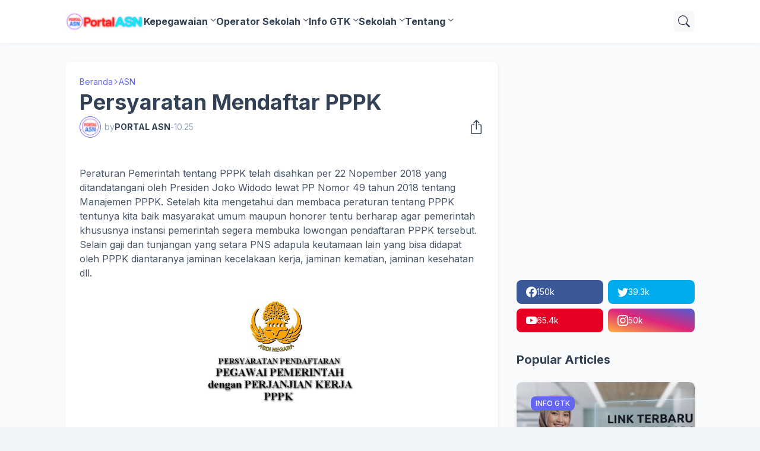

--- FILE ---
content_type: text/html; charset=utf-8
request_url: https://www.google.com/recaptcha/api2/aframe
body_size: 268
content:
<!DOCTYPE HTML><html><head><meta http-equiv="content-type" content="text/html; charset=UTF-8"></head><body><script nonce="xNkPD5flFXfTc__HnR8N0w">/** Anti-fraud and anti-abuse applications only. See google.com/recaptcha */ try{var clients={'sodar':'https://pagead2.googlesyndication.com/pagead/sodar?'};window.addEventListener("message",function(a){try{if(a.source===window.parent){var b=JSON.parse(a.data);var c=clients[b['id']];if(c){var d=document.createElement('img');d.src=c+b['params']+'&rc='+(localStorage.getItem("rc::a")?sessionStorage.getItem("rc::b"):"");window.document.body.appendChild(d);sessionStorage.setItem("rc::e",parseInt(sessionStorage.getItem("rc::e")||0)+1);localStorage.setItem("rc::h",'1768656275733');}}}catch(b){}});window.parent.postMessage("_grecaptcha_ready", "*");}catch(b){}</script></body></html>

--- FILE ---
content_type: text/javascript; charset=UTF-8
request_url: https://www.kerjapns.com/feeds/posts/default/-/PPPK?alt=json-in-script&callback=related_results_labels&max-results=100
body_size: 45599
content:
// API callback
related_results_labels({"version":"1.0","encoding":"UTF-8","feed":{"xmlns":"http://www.w3.org/2005/Atom","xmlns$openSearch":"http://a9.com/-/spec/opensearchrss/1.0/","xmlns$blogger":"http://schemas.google.com/blogger/2008","xmlns$georss":"http://www.georss.org/georss","xmlns$gd":"http://schemas.google.com/g/2005","xmlns$thr":"http://purl.org/syndication/thread/1.0","id":{"$t":"tag:blogger.com,1999:blog-4001543492004725536"},"updated":{"$t":"2026-01-16T08:11:44.014+08:00"},"category":[{"term":"CPNS"},{"term":"PNS"},{"term":"Kementerian"},{"term":"PPPK"},{"term":"bkn"},{"term":"Lowongan Kerja"},{"term":"Penerimaan CPNS"},{"term":"ASN"},{"term":"Artikel Kesehatan"},{"term":"Menpan"},{"term":"Peraturan"},{"term":"operator sekolah"},{"term":"Kemdikbud"},{"term":"Peraturan Pemerintah"},{"term":"Permendikbud"},{"term":"Perawat"},{"term":"Madrasah"},{"term":"kemenag"},{"term":"Guru"},{"term":"Lowongan Kerja Rumah Sakit"},{"term":"2018"},{"term":"Tes"},{"term":"Gaji PNS"},{"term":"Jakarta"},{"term":"BUMN"},{"term":"Balikpapan"},{"term":"Honorer"},{"term":"pupns"},{"term":"Kepegawaian"},{"term":"PPGJ"},{"term":"dapodik"},{"term":"Taspen"},{"term":"bkn epupns"},{"term":"tata cara"},{"term":"Kaltim"},{"term":"Sertifikasi Guru"},{"term":"Info CPNS"},{"term":"INFO GTK"},{"term":"Kabar PNS"},{"term":"Pensiun"},{"term":"panduan"},{"term":"JABATAN FUNGSIONAL"},{"term":"Engineer"},{"term":"Kedokteran"},{"term":"Kurikulum"},{"term":"peraturan menteri"},{"term":"Administrasi Staff"},{"term":"Beasiswa"},{"term":"Tips Kesehatan"},{"term":"ASESMEN NASIONAL"},{"term":"Bidan"},{"term":"JUKNIS"},{"term":"Oil \u0026 Gas"},{"term":"Pemerintah"},{"term":"Psikologi Anak"},{"term":"Tunjangan"},{"term":"Aplikasi"},{"term":"BOS"},{"term":"Ikatan Dinas"},{"term":"Kalimantan"},{"term":"THR"},{"term":"2019"},{"term":"mining"},{"term":"Accounting"},{"term":"Asisten Apoteker"},{"term":"Kemendagri"},{"term":"MySAPK"},{"term":"Undang Undang"},{"term":"epupns"},{"term":"Samarinda"},{"term":"Bandung"},{"term":"Gaji 13 14"},{"term":"Marketing"},{"term":"pangkat PNS"},{"term":"Administrator"},{"term":"Info Guru"},{"term":"Jawa Barat"},{"term":"PAI"},{"term":"Pengumuman"},{"term":"SIM PKB"},{"term":"Supervisor"},{"term":"coal"},{"term":"registrasi"},{"term":"ANBK"},{"term":"Badan"},{"term":"D3"},{"term":"Sarjana S1"},{"term":"tunjangan kinerja"},{"term":"Kerja Kantoran"},{"term":"SSCASN"},{"term":"Tunjangan Profesi Sertifikasi Guru"},{"term":"rekam medis"},{"term":"Analis Kesehatan"},{"term":"Apoteker"},{"term":"Bapertarum"},{"term":"PPG"},{"term":"SMK"},{"term":"ijazah"},{"term":"kepala Sekolah"},{"term":"wabah virus corona"},{"term":"Asuransi"},{"term":"Kesehatan"},{"term":"Permen"},{"term":"Tapera"},{"term":"batubara"},{"term":"officer"},{"term":"peraturan presiden"},{"term":"syarat pendaftaran"},{"term":"APLIKASI PMP"},{"term":"Cuti"},{"term":"Jawa Timur"},{"term":"Keuangan"},{"term":"Operator"},{"term":"SMA"},{"term":"cara isi"},{"term":"jabatan"},{"term":"perguruan tinggi"},{"term":"2016"},{"term":"Jawa Tengah"},{"term":"Kalsel"},{"term":"Pertamina"},{"term":"Sekolah"},{"term":"Surat"},{"term":"akreditasi sekolah"},{"term":"alat berat"},{"term":"gaji"},{"term":"tambang"},{"term":"BKD"},{"term":"BPJS"},{"term":"Beasiswa KALTIM"},{"term":"Dana Pendidikan"},{"term":"Manager"},{"term":"OSN"},{"term":"Perusahaan"},{"term":"Presiden"},{"term":"TNI Polri"},{"term":"Verval"},{"term":"Yogyakarta"},{"term":"finance"},{"term":"BPJS KESEHATAN"},{"term":"Formulir"},{"term":"Lowongan Kerja Pertambangan"},{"term":"Mahasiswa"},{"term":"PAUD"},{"term":"Pajak"},{"term":"Pemilu"},{"term":"Pendaftaran"},{"term":"Ujian Nasional"},{"term":"akreditasi"},{"term":"dikdin.bkn.go.id"},{"term":"pelatihan"},{"term":"radiografer"},{"term":"video"},{"term":"Aplikasi Sekolah"},{"term":"Berita"},{"term":"Kasir"},{"term":"Lomba"},{"term":"Mechanical"},{"term":"Medis"},{"term":"PLN"},{"term":"Perkembangan Anak"},{"term":"Pilkada"},{"term":"SD"},{"term":"SMP"},{"term":"Sumatera"},{"term":"Surabaya"},{"term":"Tes Kemampuan Akademik"},{"term":"Wanita"},{"term":"administrasi"},{"term":"administrasi sekolah"},{"term":"berkas"},{"term":"kemdikdasmen"},{"term":"konstruksi"},{"term":"pretes"},{"term":"2020"},{"term":"BOP"},{"term":"BPS"},{"term":"Dikti"},{"term":"Erapor SD"},{"term":"Farmasi"},{"term":"Jasa Raharja"},{"term":"Lowongan Kerja Guru\/Pengajar"},{"term":"Perumahan"},{"term":"Semarang"},{"term":"Sergur"},{"term":"mekanik"},{"term":"mineral"},{"term":"permenpan RB"},{"term":"Banking"},{"term":"Bantuan"},{"term":"Daerah"},{"term":"Diklat"},{"term":"Edaran"},{"term":"HR"},{"term":"IT Support"},{"term":"Info"},{"term":"JKK"},{"term":"Malaysia"},{"term":"Online"},{"term":"PIP"},{"term":"PPDB"},{"term":"Pegawai"},{"term":"Pendamping Desa"},{"term":"Siswa"},{"term":"Teknisi"},{"term":"belajar.id"},{"term":"elektrik"},{"term":"erapor"},{"term":"geologist"},{"term":"komputer"},{"term":"lembaga"},{"term":"Akuntan"},{"term":"BSU"},{"term":"Beasiswa Pelajar"},{"term":"Buku"},{"term":"Dokter Gigi"},{"term":"Driver"},{"term":"Fungsional Umum"},{"term":"GTK"},{"term":"JKM"},{"term":"Jadwal"},{"term":"Jaminan Kecelakaan Kerja"},{"term":"KSN FLS2N KOSN"},{"term":"Kesejahteraan"},{"term":"Kesiswaan"},{"term":"Kinerja"},{"term":"LATSAR"},{"term":"MH370"},{"term":"NPWP"},{"term":"Nasional"},{"term":"PTK"},{"term":"Penerimaan TNI"},{"term":"Perawat gigi"},{"term":"Pesawat Hilang"},{"term":"SKP"},{"term":"SKTP"},{"term":"Soal CPNS"},{"term":"TK\/PAUD"},{"term":"Tata Usaha Sekolah"},{"term":"Tips Internet"},{"term":"Tips Kerja"},{"term":"bendahara BOS"},{"term":"klinik"},{"term":"sales engineer"},{"term":"solo"},{"term":"2017"},{"term":"Adm"},{"term":"Belajar Dari Rumah TVRI"},{"term":"Desain Grafis"},{"term":"Financial Services"},{"term":"Gaya Hidup Sehat"},{"term":"IT"},{"term":"KORPRI"},{"term":"KTP"},{"term":"Karyawan"},{"term":"Keppres"},{"term":"Kesehatan Gigi dan Rongga Mulut"},{"term":"LPJ"},{"term":"LPMP"},{"term":"Laki-laki"},{"term":"Lowongan Kerja SPG"},{"term":"NUPTK"},{"term":"Oil"},{"term":"Parenting"},{"term":"Pegawai Negeri Sipil"},{"term":"Pendidikan"},{"term":"Permendagri"},{"term":"Pileg"},{"term":"Pilpres"},{"term":"Pranata laboratorium"},{"term":"Program"},{"term":"Puasa"},{"term":"Ramadhan"},{"term":"Sales Manager"},{"term":"Sekolah Tinggi"},{"term":"Web Programmer"},{"term":"crane operator"},{"term":"formasi cpns"},{"term":"kata kunci"},{"term":"koding"},{"term":"motivasi"},{"term":"operations"},{"term":"superintendent"},{"term":"Anak-anak"},{"term":"Aplikasi Dapodikdasmen"},{"term":"BKPSDM"},{"term":"Bakat Anak"},{"term":"Batam"},{"term":"Cataloguer"},{"term":"Cheff"},{"term":"Cleaning Service"},{"term":"EMIS"},{"term":"Energi"},{"term":"Gas"},{"term":"Geofisika"},{"term":"HRD Admin"},{"term":"Hari Besar"},{"term":"Hukum"},{"term":"Ijin Belajar"},{"term":"Info Pendidikan"},{"term":"Instansi"},{"term":"Investment Banking"},{"term":"Jaminan Kematian"},{"term":"KAMUS JABATAN FUNGSIONAL UMUM PNS"},{"term":"KKG MGMP"},{"term":"Kantor"},{"term":"Kartu"},{"term":"Kartu Pra Kerja"},{"term":"Kompetensi"},{"term":"LOker Pabrik"},{"term":"MA"},{"term":"MInyak"},{"term":"Misteri"},{"term":"Motivasi Hidup Sehat"},{"term":"Mutasi"},{"term":"NRKS"},{"term":"Non PNS"},{"term":"PKB"},{"term":"PTT"},{"term":"Payung Hukum"},{"term":"Pendidikan Anak"},{"term":"Pendidikan Tinggi"},{"term":"Penilaian Kinerja PNS"},{"term":"Pertambangan \u0026 Logam"},{"term":"Pontianak"},{"term":"Psikologi"},{"term":"Psikologi Kesehatan"},{"term":"Psikologi dan Kepribadian"},{"term":"RKAS"},{"term":"Rasionalisasi PNS"},{"term":"Restoran"},{"term":"Rumah"},{"term":"Rumaha Sakit"},{"term":"Sekeretaris"},{"term":"Seragam"},{"term":"Serba-Serbi"},{"term":"Simpatika"},{"term":"Sopir"},{"term":"Supplier"},{"term":"Tax"},{"term":"Technical"},{"term":"Teknik Mesin"},{"term":"Teknologi Informasi"},{"term":"Tips Dokter"},{"term":"Tips Facebook"},{"term":"Tugas Belajar"},{"term":"aplikasi e rapor"},{"term":"dapodikdas"},{"term":"info sekolah"},{"term":"kalteng"},{"term":"marine"},{"term":"modul"},{"term":"password"},{"term":"pesantren"},{"term":"radio operator"},{"term":"sensus penduduk"},{"term":"sscn"},{"term":"tenaga Kependidikan"},{"term":"AI"},{"term":"Administrasi Kelas"},{"term":"Akta Kelahiran"},{"term":"Alamat"},{"term":"Android"},{"term":"Aneka Info"},{"term":"BKPP"},{"term":"BUMA Grup"},{"term":"Baby Sitter"},{"term":"Bantuan Pendidikan"},{"term":"Blogger"},{"term":"Building"},{"term":"Catatan Sipil"},{"term":"Darma henwa"},{"term":"Data Pendidikan"},{"term":"Duit"},{"term":"EKTP"},{"term":"Fungsional"},{"term":"Furniture"},{"term":"Guru Pembelajar"},{"term":"Hexindo"},{"term":"Hot News"},{"term":"Imsakiyah"},{"term":"Jaminan Kecelakaan"},{"term":"Jurnalis"},{"term":"KOTAKU"},{"term":"Kabar Pendidikan"},{"term":"Kecantikan"},{"term":"Kecerdasan Anak"},{"term":"Kepsek"},{"term":"Kerja"},{"term":"Kesejahteraan Guru"},{"term":"Kinerja Pegawai"},{"term":"Kopertis"},{"term":"Layanan"},{"term":"Lingkungan"},{"term":"Listrik."},{"term":"Logistik"},{"term":"Lomba Guru"},{"term":"Lowongan Pekerjaan"},{"term":"MBG"},{"term":"MI"},{"term":"MTS"},{"term":"Magang"},{"term":"Manajemen Proyek"},{"term":"Media Pembelajaran"},{"term":"Medsos"},{"term":"Mendidik Anak"},{"term":"NIK"},{"term":"NISN"},{"term":"Nasehat Perkawinan"},{"term":"O2SN"},{"term":"OB"},{"term":"Office Boy"},{"term":"PDSP"},{"term":"PGRI"},{"term":"PKG"},{"term":"Padamu Negeri"},{"term":"Patch dapodik"},{"term":"Pendis"},{"term":"Penilaian Hasil Belajar"},{"term":"Penyakit"},{"term":"Peran Orangtua"},{"term":"Pertanian"},{"term":"Perusahaan Periklanan"},{"term":"Polisi Khusus Kereta Api"},{"term":"Polri"},{"term":"Prestasi Anak"},{"term":"Produk Hukum"},{"term":"Proposal"},{"term":"Public Relation"},{"term":"Purchasing"},{"term":"Quality of  Graduate Education"},{"term":"RA"},{"term":"RPP"},{"term":"RSIA"},{"term":"Remaja"},{"term":"Restaurant"},{"term":"SK"},{"term":"SSCAN"},{"term":"Salon"},{"term":"Sasaran Kerja Pegawai"},{"term":"Sertifikasi"},{"term":"Spesialis Pajak"},{"term":"Strategi\/Perencanaan Konstruksi"},{"term":"Teknik Sipil"},{"term":"Tips Guru"},{"term":"Tips Mendidik Anak"},{"term":"Trainer"},{"term":"Uang Makan"},{"term":"Undang-undang"},{"term":"Verval NISN"},{"term":"Verval NUPTK"},{"term":"Viral"},{"term":"Waitress"},{"term":"Wartawan"},{"term":"adminstrasi"},{"term":"ahli Gizi"},{"term":"apexindo"},{"term":"artikel Pendidikan"},{"term":"career"},{"term":"checker"},{"term":"chemical"},{"term":"customer service"},{"term":"design"},{"term":"download"},{"term":"ekspedisi"},{"term":"elektromedik"},{"term":"foreman"},{"term":"helper ga"},{"term":"hrd"},{"term":"humas"},{"term":"keu"},{"term":"lab technician"},{"term":"manajemen"},{"term":"office"},{"term":"oil n gas"},{"term":"otomotif"},{"term":"peraturan lembaga badan"},{"term":"petrokimia"},{"term":"rapor pendidikan"},{"term":"sanitarian"},{"term":"sanitasi"},{"term":"sarjana"},{"term":"truck"},{"term":"welder"},{"term":"youtube"}],"title":{"type":"text","$t":"PORTAL ASN "},"subtitle":{"type":"html","$t":"kabar pns cpns ikatan dinas guru pekerjaan lowongan perawat kepegawaian menpan rb peraturan pemerintah undang undang bpjs kesehatan perumahan pendidikan mahasiswa beasiswa sekolah akreditasi madrasah sertifikasi guru ppg prajabatan pppk gaji tunjangan"},"link":[{"rel":"http://schemas.google.com/g/2005#feed","type":"application/atom+xml","href":"https:\/\/www.kerjapns.com\/feeds\/posts\/default"},{"rel":"self","type":"application/atom+xml","href":"https:\/\/www.blogger.com\/feeds\/4001543492004725536\/posts\/default\/-\/PPPK?alt=json-in-script\u0026max-results=100"},{"rel":"alternate","type":"text/html","href":"https:\/\/www.kerjapns.com\/search\/label\/PPPK"},{"rel":"hub","href":"http://pubsubhubbub.appspot.com/"},{"rel":"next","type":"application/atom+xml","href":"https:\/\/www.blogger.com\/feeds\/4001543492004725536\/posts\/default\/-\/PPPK\/-\/PPPK?alt=json-in-script\u0026start-index=101\u0026max-results=100"}],"author":[{"name":{"$t":"PORTAL ASN"},"uri":{"$t":"http:\/\/www.blogger.com\/profile\/14475568296585302055"},"email":{"$t":"noreply@blogger.com"},"gd$image":{"rel":"http://schemas.google.com/g/2005#thumbnail","width":"32","height":"32","src":"https:\/\/blogger.googleusercontent.com\/img\/b\/R29vZ2xl\/AVvXsEj_lhlneroaUxezf5LjTE8IwOwIjJyztifVjJyI2H8L5jNp0F2hmTlTuo2ISZJAbx9cX9LD0gSQngMCicLKmscMomx6oXSsrLKaLKWijIS2MPCzyyLt0ZB5IlhlN_T4BKd8aVsSg7_HFnxyU8Sc71IprR5fEfbtGZEaDE0WiaMBm90xdkw\/s1600\/portal%20asn.jpg"}}],"generator":{"version":"7.00","uri":"http://www.blogger.com","$t":"Blogger"},"openSearch$totalResults":{"$t":"119"},"openSearch$startIndex":{"$t":"1"},"openSearch$itemsPerPage":{"$t":"100"},"entry":[{"id":{"$t":"tag:blogger.com,1999:blog-4001543492004725536.post-9048297720325741949"},"published":{"$t":"2026-01-07T16:04:00.000+08:00"},"updated":{"$t":"2026-01-07T16:04:58.801+08:00"},"category":[{"scheme":"http://www.blogger.com/atom/ns#","term":"Kementerian"},{"scheme":"http://www.blogger.com/atom/ns#","term":"PPPK"}],"title":{"type":"text","$t":"Seleksi PPPK Kementerian HAM Tahun 2026 Resmi Dibuka, Ini Syarat, Formasi, dan Tahapannya"},"summary":{"type":"text","$t":"\u0026nbsp;Seleksi PPPK Kementerian HAM Tahun 2026 Resmi Dibuka, Ini Syarat, Formasi, dan Tahapannya\nKementerian Hak Asasi Manusia (KemenHAM) Republik Indonesia secara resmi membuka Seleksi Pengadaan Pegawai Pemerintah dengan Perjanjian Kerja (PPPK) Tahun 2025. Pengumuman ini tertuang dalam Pengumuman Nomor SEK-1140.KP.02.01 Tahun 2025 yang ditetapkan pada 31 Desember 2025. Seleksi ini menjadi "},"link":[{"rel":"edit","type":"application/atom+xml","href":"https:\/\/www.blogger.com\/feeds\/4001543492004725536\/posts\/default\/9048297720325741949"},{"rel":"self","type":"application/atom+xml","href":"https:\/\/www.blogger.com\/feeds\/4001543492004725536\/posts\/default\/9048297720325741949"},{"rel":"alternate","type":"text/html","href":"https:\/\/www.kerjapns.com\/2026\/01\/seleksi-pppk-kementerian-ham-tahun-2026.html","title":"Seleksi PPPK Kementerian HAM Tahun 2026 Resmi Dibuka, Ini Syarat, Formasi, dan Tahapannya"}],"author":[{"name":{"$t":"PORTAL ASN"},"uri":{"$t":"http:\/\/www.blogger.com\/profile\/14475568296585302055"},"email":{"$t":"noreply@blogger.com"},"gd$image":{"rel":"http://schemas.google.com/g/2005#thumbnail","width":"32","height":"32","src":"https:\/\/blogger.googleusercontent.com\/img\/b\/R29vZ2xl\/AVvXsEj_lhlneroaUxezf5LjTE8IwOwIjJyztifVjJyI2H8L5jNp0F2hmTlTuo2ISZJAbx9cX9LD0gSQngMCicLKmscMomx6oXSsrLKaLKWijIS2MPCzyyLt0ZB5IlhlN_T4BKd8aVsSg7_HFnxyU8Sc71IprR5fEfbtGZEaDE0WiaMBm90xdkw\/s1600\/portal%20asn.jpg"}}],"media$thumbnail":{"xmlns$media":"http://search.yahoo.com/mrss/","url":"https:\/\/blogger.googleusercontent.com\/img\/b\/R29vZ2xl\/AVvXsEhVlPI8Ks-do0yAZP2akyNxb0-gAyBJn71L7m3jPZSOFj0xL4V1MjzDBjkW9TBymz6OhrWV1o7MgEJorIdNCV4kj6PULcmgSPEKxTGG5745FHhEF7hbVZZlZgRQDJMQp5iTVHhroyor_mZ5ZhTMXKafPvfr1-xlN0BJVoA3sVM9XPOsX6XvVplYXz_4gxo\/s72-w640-h438-c\/2026-01-01_152026.png","height":"72","width":"72"}},{"id":{"$t":"tag:blogger.com,1999:blog-4001543492004725536.post-174187331590970514"},"published":{"$t":"2025-12-11T11:28:00.000+08:00"},"updated":{"$t":"2025-12-11T11:28:01.158+08:00"},"category":[{"scheme":"http://www.blogger.com/atom/ns#","term":"bkn"},{"scheme":"http://www.blogger.com/atom/ns#","term":"Cuti"},{"scheme":"http://www.blogger.com/atom/ns#","term":"Kepegawaian"},{"scheme":"http://www.blogger.com/atom/ns#","term":"Peraturan"},{"scheme":"http://www.blogger.com/atom/ns#","term":"PPPK"}],"title":{"type":"text","$t":"Hak Cuti bagi PPPK; Peraturan BKN No 7 Tahun 2022"},"summary":{"type":"text","$t":"\nKesamaan status sebagai aparatur sipil negara antara PNS dengan PPPK berimplikasi pada kesamaan hak dan kewajiban diantara kedua macam pegawai pemerintah tersebut. Tidak hanya gaji, tunjangan serta perlindungan, PPPK pun berhak mendapatkan cuti pekerjaan. Hal ini diatur dalam Pasal 76 hingga pasal 93 PP Manajemen PPPK.\n\nAda beberapa jenis cuti bagi PPPK\n\na. Cuti tahunan;\nb. Cuti sakit;\nc. Cuti "},"link":[{"rel":"edit","type":"application/atom+xml","href":"https:\/\/www.blogger.com\/feeds\/4001543492004725536\/posts\/default\/174187331590970514"},{"rel":"self","type":"application/atom+xml","href":"https:\/\/www.blogger.com\/feeds\/4001543492004725536\/posts\/default\/174187331590970514"},{"rel":"alternate","type":"text/html","href":"https:\/\/www.kerjapns.com\/2019\/04\/hak-cuti-bagi-pppk.html","title":"Hak Cuti bagi PPPK; Peraturan BKN No 7 Tahun 2022"}],"author":[{"name":{"$t":"PORTAL ASN"},"uri":{"$t":"http:\/\/www.blogger.com\/profile\/14475568296585302055"},"email":{"$t":"noreply@blogger.com"},"gd$image":{"rel":"http://schemas.google.com/g/2005#thumbnail","width":"32","height":"32","src":"https:\/\/blogger.googleusercontent.com\/img\/b\/R29vZ2xl\/AVvXsEj_lhlneroaUxezf5LjTE8IwOwIjJyztifVjJyI2H8L5jNp0F2hmTlTuo2ISZJAbx9cX9LD0gSQngMCicLKmscMomx6oXSsrLKaLKWijIS2MPCzyyLt0ZB5IlhlN_T4BKd8aVsSg7_HFnxyU8Sc71IprR5fEfbtGZEaDE0WiaMBm90xdkw\/s1600\/portal%20asn.jpg"}}],"media$thumbnail":{"xmlns$media":"http://search.yahoo.com/mrss/","url":"https:\/\/blogger.googleusercontent.com\/img\/b\/R29vZ2xl\/AVvXsEhABpyf6huVueEwyLHu8KzhzJC0TajuMTP0xnu8axolCO8cYPEe4hR141d-Wxpkmisy4GDP_VXYkGwVvAlr5aT_L0NzAY_vUtHaRfdLaDNA0C3PeKO8Yscv__SNmAh-Tu4Ug3BCLVcsrE2Hrs76wsAjcjg4KT3byOvkcXF1V-utUe4PxK_Ou6SNpbqJHN4\/s72-w400-h335-c\/CUTI%20PPPK.png","height":"72","width":"72"}},{"id":{"$t":"tag:blogger.com,1999:blog-4001543492004725536.post-3463179022440444859"},"published":{"$t":"2025-12-06T15:32:00.006+08:00"},"updated":{"$t":"2025-12-06T15:33:30.201+08:00"},"category":[{"scheme":"http://www.blogger.com/atom/ns#","term":"PPPK"}],"title":{"type":"text","$t":"BGN Buka Rekrutmen PPPK Tahap II Tahun 2025: 32.000 Formasi Tersedia"},"summary":{"type":"text","$t":"\u0026nbsp;BGN Buka Rekrutmen PPPK Tahap II Tahun 2025: 32.000 Formasi Tersedia\nBadan Gizi Nasional (BGN) resmi membuka seleksi Pegawai Pemerintah dengan Perjanjian Kerja (PPPK) Tahun Anggaran 2025 untuk Tahap II. Rekrutmen ini menjadi salah satu yang terbesar tahun ini, dengan total 32.000 formasi yang disiapkan untuk mendukung penguatan layanan gizi nasional di seluruh Indonesia.\nDari total formasi "},"link":[{"rel":"edit","type":"application/atom+xml","href":"https:\/\/www.blogger.com\/feeds\/4001543492004725536\/posts\/default\/3463179022440444859"},{"rel":"self","type":"application/atom+xml","href":"https:\/\/www.blogger.com\/feeds\/4001543492004725536\/posts\/default\/3463179022440444859"},{"rel":"alternate","type":"text/html","href":"https:\/\/www.kerjapns.com\/2025\/12\/bgn-buka-rekrutmen-pppk-tahap-ii-tahun.html","title":"BGN Buka Rekrutmen PPPK Tahap II Tahun 2025: 32.000 Formasi Tersedia"}],"author":[{"name":{"$t":"PORTAL ASN"},"uri":{"$t":"http:\/\/www.blogger.com\/profile\/14475568296585302055"},"email":{"$t":"noreply@blogger.com"},"gd$image":{"rel":"http://schemas.google.com/g/2005#thumbnail","width":"32","height":"32","src":"https:\/\/blogger.googleusercontent.com\/img\/b\/R29vZ2xl\/AVvXsEj_lhlneroaUxezf5LjTE8IwOwIjJyztifVjJyI2H8L5jNp0F2hmTlTuo2ISZJAbx9cX9LD0gSQngMCicLKmscMomx6oXSsrLKaLKWijIS2MPCzyyLt0ZB5IlhlN_T4BKd8aVsSg7_HFnxyU8Sc71IprR5fEfbtGZEaDE0WiaMBm90xdkw\/s1600\/portal%20asn.jpg"}}],"media$thumbnail":{"xmlns$media":"http://search.yahoo.com/mrss/","url":"https:\/\/blogger.googleusercontent.com\/img\/b\/R29vZ2xl\/AVvXsEhiVOxFYlhdpyerljrd6OH4_aJoDcNIkPOiP5B45b9bSYB_8azAVNs29zUcSo9AXhjCgl96IULXlC9KuE4iK8SeVgE_GRfWsBX6CEqAqgBAb0NtOpBEJgsP00vGFsCDc0pC1OyaR0dODZy4-MioQ2ZCNa8w217L1zTH7he1p-CNtB68s0AOm4kfddsr5eQ\/s72-w400-h400-c\/bgn%20pppk.jpg","height":"72","width":"72"}},{"id":{"$t":"tag:blogger.com,1999:blog-4001543492004725536.post-1047220379222354943"},"published":{"$t":"2025-11-03T13:35:00.000+08:00"},"updated":{"$t":"2025-11-03T13:35:23.525+08:00"},"category":[{"scheme":"http://www.blogger.com/atom/ns#","term":"pelatihan"},{"scheme":"http://www.blogger.com/atom/ns#","term":"PPPK"}],"title":{"type":"text","$t":"Format dan Contoh Jurnal MOOC Orientasi PPPK "},"summary":{"type":"text","$t":"\u0026nbsp;Sistematika Laporan Jurnal Orientasi PPPKOrientasi Pegawai Pemerintah dengan Perjanjian Kerja (PPPK) merupakan tahapan penting dalam proses pengenalan peran dan tanggung jawab seorang ASN, khususnya bagi mereka yang baru diangkat. Salah satu elemen kunci dalam orientasi ini adalah penyusunan laporan jurnal refleksi, yang bertujuan untuk mencatat pengalaman, pembelajaran, dan rencana "},"link":[{"rel":"edit","type":"application/atom+xml","href":"https:\/\/www.blogger.com\/feeds\/4001543492004725536\/posts\/default\/1047220379222354943"},{"rel":"self","type":"application/atom+xml","href":"https:\/\/www.blogger.com\/feeds\/4001543492004725536\/posts\/default\/1047220379222354943"},{"rel":"alternate","type":"text/html","href":"https:\/\/www.kerjapns.com\/2025\/04\/format-dan-contoh-jurnal-mooc-orientasi.html","title":"Format dan Contoh Jurnal MOOC Orientasi PPPK "}],"author":[{"name":{"$t":"PORTAL ASN"},"uri":{"$t":"http:\/\/www.blogger.com\/profile\/14475568296585302055"},"email":{"$t":"noreply@blogger.com"},"gd$image":{"rel":"http://schemas.google.com/g/2005#thumbnail","width":"32","height":"32","src":"https:\/\/blogger.googleusercontent.com\/img\/b\/R29vZ2xl\/AVvXsEj_lhlneroaUxezf5LjTE8IwOwIjJyztifVjJyI2H8L5jNp0F2hmTlTuo2ISZJAbx9cX9LD0gSQngMCicLKmscMomx6oXSsrLKaLKWijIS2MPCzyyLt0ZB5IlhlN_T4BKd8aVsSg7_HFnxyU8Sc71IprR5fEfbtGZEaDE0WiaMBm90xdkw\/s1600\/portal%20asn.jpg"}}],"media$thumbnail":{"xmlns$media":"http://search.yahoo.com/mrss/","url":"https:\/\/blogger.googleusercontent.com\/img\/b\/R29vZ2xl\/AVvXsEgVmuDUeoaQxRYU0Z1NNbuEmJvZa7NwoqqCJna9yV0T5DRjfGCeAk7SAbk6OVeA0eSPdLk9rPQGKKRMU7FzeKp3XYMZYqYdK0Aaq7mlKphWRwZq2vKCw9Xchr9ljAP-qRRokBpPrIELW4vlvtfXfs7GDNooeSBNwuFHIUNJlgz-sHEnK1Zs8S9aH33ClqQ\/s72-w400-h300-c\/image(1).jpg","height":"72","width":"72"}},{"id":{"$t":"tag:blogger.com,1999:blog-4001543492004725536.post-7699004623277133968"},"published":{"$t":"2025-11-03T11:59:00.002+08:00"},"updated":{"$t":"2025-11-03T11:59:58.998+08:00"},"category":[{"scheme":"http://www.blogger.com/atom/ns#","term":"Honorer"},{"scheme":"http://www.blogger.com/atom/ns#","term":"Permendikbud"},{"scheme":"http://www.blogger.com/atom/ns#","term":"PPPK"}],"title":{"type":"text","$t":"SE Mendikdasmen Nomor 13 Tahun 2025: Panduan Penggajian PPPK Paruh Waktu dan Non ASN"},"summary":{"type":"text","$t":"\u0026nbsp;Surat Edaran Menteri Pendidikan Dasar dan Menengah Nomor 13 Tahun 2025: Panduan Baru Penggajian Guru dan Tenaga Kependidikan\nPemerintah melalui Kementerian Pendidikan Dasar dan Menengah (Kemendikdasmen) menerbitkan Surat Edaran (SE) Nomor 13 Tahun 2025 sebagai tindak lanjut terhadap pengaturan penggajian dan pembiayaan guru serta tenaga kependidikan, khususnya yang berstatus Pegawai "},"link":[{"rel":"edit","type":"application/atom+xml","href":"https:\/\/www.blogger.com\/feeds\/4001543492004725536\/posts\/default\/7699004623277133968"},{"rel":"self","type":"application/atom+xml","href":"https:\/\/www.blogger.com\/feeds\/4001543492004725536\/posts\/default\/7699004623277133968"},{"rel":"alternate","type":"text/html","href":"https:\/\/www.kerjapns.com\/2025\/11\/se-mendikdasmen-nomor-13-tahun-2025.html","title":"SE Mendikdasmen Nomor 13 Tahun 2025: Panduan Penggajian PPPK Paruh Waktu dan Non ASN"}],"author":[{"name":{"$t":"PORTAL ASN"},"uri":{"$t":"http:\/\/www.blogger.com\/profile\/14475568296585302055"},"email":{"$t":"noreply@blogger.com"},"gd$image":{"rel":"http://schemas.google.com/g/2005#thumbnail","width":"32","height":"32","src":"https:\/\/blogger.googleusercontent.com\/img\/b\/R29vZ2xl\/AVvXsEj_lhlneroaUxezf5LjTE8IwOwIjJyztifVjJyI2H8L5jNp0F2hmTlTuo2ISZJAbx9cX9LD0gSQngMCicLKmscMomx6oXSsrLKaLKWijIS2MPCzyyLt0ZB5IlhlN_T4BKd8aVsSg7_HFnxyU8Sc71IprR5fEfbtGZEaDE0WiaMBm90xdkw\/s1600\/portal%20asn.jpg"}}],"media$thumbnail":{"xmlns$media":"http://search.yahoo.com/mrss/","url":"https:\/\/blogger.googleusercontent.com\/img\/b\/R29vZ2xl\/AVvXsEhpc1EZqY6_47M8mXzSwDitrrjO6r3CIboXPm6tjrLXKzGouBstpVpyRFjZJYXgt0QuCvFc5AfSNvdxaA8JHgp7r2k0BoXmE9GJc4w2A3Ikre5Pcuf7tDy7g0laONEK63VbyI_Y0w0c8-RnsmFbs058rDjS56jnzJXe91LWRTsE9RnVgR0vaTWg2h0GrEM\/s72-w640-h448-c\/Penggajian%20PPPK%20Paruh%20Waktu%20dan%20Non%20ASN.png","height":"72","width":"72"}},{"id":{"$t":"tag:blogger.com,1999:blog-4001543492004725536.post-263833143070848757"},"published":{"$t":"2025-10-29T13:13:00.000+08:00"},"updated":{"$t":"2025-10-29T13:13:11.864+08:00"},"category":[{"scheme":"http://www.blogger.com/atom/ns#","term":"ASN"},{"scheme":"http://www.blogger.com/atom/ns#","term":"Kepegawaian"},{"scheme":"http://www.blogger.com/atom/ns#","term":"permenpan RB"},{"scheme":"http://www.blogger.com/atom/ns#","term":"PPPK"}],"title":{"type":"text","$t":"Masa Perjanjian Kerja dan Perpanjangan Masa Perjanjian Kerja PPPK; Permenpan RB No. 6 Tahun 2024"},"summary":{"type":"text","$t":"Masa Perjanjian Kerja dan Perpanjangan Masa Perjanjian Kerja berdasarkan\n Permen PANRB No. 6 Tahun 2024 tentang Pengadaan Pegawai Aparatur Sipil \nNegara\u0026nbsp;Berdasarkan Peraturan Menteri Pendayagunaan Aparatur Negara dan Reformasi Birokrasi (Permen PANRB) Nomor 6 Tahun 2024  tentang Pengadaan Pegawai Aparatur Sipil Negara (Pegawai ASN), terdapat ketentuan yang mengatur mengenai Masa Perjanjian "},"link":[{"rel":"edit","type":"application/atom+xml","href":"https:\/\/www.blogger.com\/feeds\/4001543492004725536\/posts\/default\/263833143070848757"},{"rel":"self","type":"application/atom+xml","href":"https:\/\/www.blogger.com\/feeds\/4001543492004725536\/posts\/default\/263833143070848757"},{"rel":"alternate","type":"text/html","href":"https:\/\/www.kerjapns.com\/2025\/02\/masa-perjanjian-kerja-dan-perpanjangan-masa-perjanjian-kerja-PPPK.html","title":"Masa Perjanjian Kerja dan Perpanjangan Masa Perjanjian Kerja PPPK; Permenpan RB No. 6 Tahun 2024"}],"author":[{"name":{"$t":"PORTAL ASN"},"uri":{"$t":"http:\/\/www.blogger.com\/profile\/14475568296585302055"},"email":{"$t":"noreply@blogger.com"},"gd$image":{"rel":"http://schemas.google.com/g/2005#thumbnail","width":"32","height":"32","src":"https:\/\/blogger.googleusercontent.com\/img\/b\/R29vZ2xl\/AVvXsEj_lhlneroaUxezf5LjTE8IwOwIjJyztifVjJyI2H8L5jNp0F2hmTlTuo2ISZJAbx9cX9LD0gSQngMCicLKmscMomx6oXSsrLKaLKWijIS2MPCzyyLt0ZB5IlhlN_T4BKd8aVsSg7_HFnxyU8Sc71IprR5fEfbtGZEaDE0WiaMBm90xdkw\/s1600\/portal%20asn.jpg"}}],"media$thumbnail":{"xmlns$media":"http://search.yahoo.com/mrss/","url":"https:\/\/blogger.googleusercontent.com\/img\/b\/R29vZ2xl\/AVvXsEi3PPc2x3BSvDw1EFVGZZr5vDC-9Yn7E5nPgoW6UU38SPuisqxLRTD_7NdPZzeEKCIWPaAkZfW3KFzOygbdI8jf6nN7JvHo0Hx6R0x2GnBWVArs_Yq6P3Icb97qGcpRKBbl87tRDd3NeDdDEnNWXIrCkWvVSdwBkFCrxyGuYFcRC6szOHq1DTB64Ip__b0\/s72-c\/MASA%20PERJANJIAN%20KERJA%20PPPK.png","height":"72","width":"72"}},{"id":{"$t":"tag:blogger.com,1999:blog-4001543492004725536.post-3114990933256950554"},"published":{"$t":"2025-07-31T08:59:00.004+08:00"},"updated":{"$t":"2025-07-31T08:59:22.404+08:00"},"category":[{"scheme":"http://www.blogger.com/atom/ns#","term":"ASN"},{"scheme":"http://www.blogger.com/atom/ns#","term":"gaji"},{"scheme":"http://www.blogger.com/atom/ns#","term":"PPPK"}],"title":{"type":"text","$t":"Resmi! Pemerintah Terbitkan Panduan Penganggaran Gaji PPPK Paruh Waktu, Cek Rinciannya di Sini"},"summary":{"type":"text","$t":"Pedoman Penganggaran Gaji PPPK Paruh Waktu: Implementasi UU ASN 2023 dan PermenPANRB 2025Kementerian Dalam Negeri Republik Indonesia telah mengeluarkan surat edaran bernomor 900.1.1\/227\/SJ pada tanggal 16 Januari 2025, yang bersifat sangat segera, mengenai penganggaran gaji bagi Pegawai Pemerintah dengan Perjanjian Kerja (PPPK) Paruh Waktu. Surat edaran ini juga mencakup dasar pemutakhiran "},"link":[{"rel":"edit","type":"application/atom+xml","href":"https:\/\/www.blogger.com\/feeds\/4001543492004725536\/posts\/default\/3114990933256950554"},{"rel":"self","type":"application/atom+xml","href":"https:\/\/www.blogger.com\/feeds\/4001543492004725536\/posts\/default\/3114990933256950554"},{"rel":"alternate","type":"text/html","href":"https:\/\/www.kerjapns.com\/2025\/07\/resmi-pemerintah-terbitkan-panduan.html","title":"Resmi! Pemerintah Terbitkan Panduan Penganggaran Gaji PPPK Paruh Waktu, Cek Rinciannya di Sini"}],"author":[{"name":{"$t":"PORTAL ASN"},"uri":{"$t":"http:\/\/www.blogger.com\/profile\/14475568296585302055"},"email":{"$t":"noreply@blogger.com"},"gd$image":{"rel":"http://schemas.google.com/g/2005#thumbnail","width":"32","height":"32","src":"https:\/\/blogger.googleusercontent.com\/img\/b\/R29vZ2xl\/AVvXsEj_lhlneroaUxezf5LjTE8IwOwIjJyztifVjJyI2H8L5jNp0F2hmTlTuo2ISZJAbx9cX9LD0gSQngMCicLKmscMomx6oXSsrLKaLKWijIS2MPCzyyLt0ZB5IlhlN_T4BKd8aVsSg7_HFnxyU8Sc71IprR5fEfbtGZEaDE0WiaMBm90xdkw\/s1600\/portal%20asn.jpg"}}],"media$thumbnail":{"xmlns$media":"http://search.yahoo.com/mrss/","url":"https:\/\/blogger.googleusercontent.com\/img\/b\/R29vZ2xl\/AVvXsEiHP87sPFm24AVCzW0hF33YbRl9QlMuPnoaVdhEGCIvDpxiUO2EBkbC4bRjEVk6HfUuXOdZaTRD3t4DsEzRuzPWUJzxYwYD0iPyq4JfXCaa2JbViyTNFkwaGo2ohJMHJ8e-1iKWqz3FN9hfkEsJhwOI-dQ2hpJrPBeqNZVFY5ZsSiErBSkAURTmdFw7vUU\/s72-w640-h396-c\/p3k.png","height":"72","width":"72"}},{"id":{"$t":"tag:blogger.com,1999:blog-4001543492004725536.post-3828764595380665312"},"published":{"$t":"2025-07-30T08:05:00.007+08:00"},"updated":{"$t":"2025-07-30T08:26:12.670+08:00"},"category":[{"scheme":"http://www.blogger.com/atom/ns#","term":"PPPK"}],"title":{"type":"text","$t":"Kabar Gembira! PPPK Paruh Waktu: Solusi Jitu Pemerintah Selamatkan Tenaga Non-ASN!"},"summary":{"type":"text","$t":"Solusi Pemerintah untuk Tenaga Non-ASN: Mengintip Mekanisme Pengadaan PPPK Paruh WaktuPemerintah Indonesia, melalui Kementerian Pendayagunaan Aparatur Negara dan Reformasi Birokrasi (PANRB), memperkenalkan mekanisme baru untuk pengadaan Pegawai Pemerintah dengan Perjanjian Kerja (PPPK) Paruh Waktu. Inisiatif ini bertujuan untuk mengatasi isu potensi pemutusan hubungan kerja bagi pegawai non-ASN ("},"link":[{"rel":"edit","type":"application/atom+xml","href":"https:\/\/www.blogger.com\/feeds\/4001543492004725536\/posts\/default\/3828764595380665312"},{"rel":"self","type":"application/atom+xml","href":"https:\/\/www.blogger.com\/feeds\/4001543492004725536\/posts\/default\/3828764595380665312"},{"rel":"alternate","type":"text/html","href":"https:\/\/www.kerjapns.com\/2025\/07\/kabar-gembira-pppk-paruh-waktu-solusi.html","title":"Kabar Gembira! PPPK Paruh Waktu: Solusi Jitu Pemerintah Selamatkan Tenaga Non-ASN!"}],"author":[{"name":{"$t":"PORTAL ASN"},"uri":{"$t":"http:\/\/www.blogger.com\/profile\/14475568296585302055"},"email":{"$t":"noreply@blogger.com"},"gd$image":{"rel":"http://schemas.google.com/g/2005#thumbnail","width":"32","height":"32","src":"https:\/\/blogger.googleusercontent.com\/img\/b\/R29vZ2xl\/AVvXsEj_lhlneroaUxezf5LjTE8IwOwIjJyztifVjJyI2H8L5jNp0F2hmTlTuo2ISZJAbx9cX9LD0gSQngMCicLKmscMomx6oXSsrLKaLKWijIS2MPCzyyLt0ZB5IlhlN_T4BKd8aVsSg7_HFnxyU8Sc71IprR5fEfbtGZEaDE0WiaMBm90xdkw\/s1600\/portal%20asn.jpg"}}],"media$thumbnail":{"xmlns$media":"http://search.yahoo.com/mrss/","url":"https:\/\/blogger.googleusercontent.com\/img\/b\/R29vZ2xl\/AVvXsEhiyu4aLt_sEhUNiFgethI0FBFr6o7KMLlR7VYZ5100ybNDxblx331OMgrybUngsd6JcuHDPtLVaYTjhf5GLlymRCqLzaCQYhdgSQhuV7N62RVN3J0L0L0W5kqv7IFfCPuFDI-kfiMEKHUBweJ3ZnrCAst_hWoERa_8SkdVp0CZPXN0WTMzhzUjdogxYUM\/s72-w640-h362-c\/pppk%20paruh%20waktu%201.png","height":"72","width":"72"}},{"id":{"$t":"tag:blogger.com,1999:blog-4001543492004725536.post-5667816475285442034"},"published":{"$t":"2025-07-24T09:30:00.001+08:00"},"updated":{"$t":"2025-07-24T09:30:00.115+08:00"},"category":[{"scheme":"http://www.blogger.com/atom/ns#","term":"ASN"},{"scheme":"http://www.blogger.com/atom/ns#","term":"Permendikbud"},{"scheme":"http://www.blogger.com/atom/ns#","term":"PNS"},{"scheme":"http://www.blogger.com/atom/ns#","term":"PPPK"}],"title":{"type":"text","$t":"Aturan Baru ASN Kemendikdasmen: 30 Jam Pelajaran Wajib untuk PNS, 24 untuk PPPK"},"summary":{"type":"text","$t":"\u0026nbsp;Kementerian Pendidikan Dasar dan Menengah (Kemendikdasmen) telah menerbitkan Peraturan Menteri Nomor 6 Tahun 2025 yang mewajibkan seluruh Pegawai Aparatur Sipil Negara (ASN) di lingkungannya untuk mengikuti pengembangan kompetensi. Aturan yang ditetapkan pada 5 Mei 2025 ini bertujuan untuk mewujudkan ASN yang profesional, berintegritas, dan berkinerja tinggi, sekaligus mendukung penerapan "},"link":[{"rel":"edit","type":"application/atom+xml","href":"https:\/\/www.blogger.com\/feeds\/4001543492004725536\/posts\/default\/5667816475285442034"},{"rel":"self","type":"application/atom+xml","href":"https:\/\/www.blogger.com\/feeds\/4001543492004725536\/posts\/default\/5667816475285442034"},{"rel":"alternate","type":"text/html","href":"https:\/\/www.kerjapns.com\/2025\/07\/aturan-baru-asn-kemendikdasmen-30-jam.html","title":"Aturan Baru ASN Kemendikdasmen: 30 Jam Pelajaran Wajib untuk PNS, 24 untuk PPPK"}],"author":[{"name":{"$t":"PORTAL ASN"},"uri":{"$t":"http:\/\/www.blogger.com\/profile\/14475568296585302055"},"email":{"$t":"noreply@blogger.com"},"gd$image":{"rel":"http://schemas.google.com/g/2005#thumbnail","width":"32","height":"32","src":"https:\/\/blogger.googleusercontent.com\/img\/b\/R29vZ2xl\/AVvXsEj_lhlneroaUxezf5LjTE8IwOwIjJyztifVjJyI2H8L5jNp0F2hmTlTuo2ISZJAbx9cX9LD0gSQngMCicLKmscMomx6oXSsrLKaLKWijIS2MPCzyyLt0ZB5IlhlN_T4BKd8aVsSg7_HFnxyU8Sc71IprR5fEfbtGZEaDE0WiaMBm90xdkw\/s1600\/portal%20asn.jpg"}}],"media$thumbnail":{"xmlns$media":"http://search.yahoo.com/mrss/","url":"https:\/\/blogger.googleusercontent.com\/img\/b\/R29vZ2xl\/AVvXsEgESDtWEY9Yyj80eslIoEzlX8n0OiKpXMGBPgxLBH-ShYX4YpnyzWubkQOPUqZkq1awnT6Vm10hkFvMLAZRrRBZtdxaLgIoqnR9YzkA1rB1KCO12au4Y7jcgEg8qHctR2vZf5LGMHaxQwyYujYWmY8FqRWCp6k37er1-LLnXyrRYuXbd7tiLfsmVLJUS3Q\/s72-w640-h440-c\/2025-07-22_150743.png","height":"72","width":"72"}},{"id":{"$t":"tag:blogger.com,1999:blog-4001543492004725536.post-3263541266405705642"},"published":{"$t":"2025-07-20T11:05:00.005+08:00"},"updated":{"$t":"2025-07-20T11:05:38.447+08:00"},"category":[{"scheme":"http://www.blogger.com/atom/ns#","term":"ASN"},{"scheme":"http://www.blogger.com/atom/ns#","term":"jabatan"},{"scheme":"http://www.blogger.com/atom/ns#","term":"PNS"},{"scheme":"http://www.blogger.com/atom/ns#","term":"PPPK"}],"title":{"type":"text","$t":"KepmenpanRB 282\/2025: ASN Pelaksana Tak Lagi Rumit, Simak Struktur Terbarunya"},"summary":{"type":"text","$t":"\u0026nbsp;Pemerintah Rombak Nomenklatur Jabatan Pelaksana ASN, Disederhanakan Jadi Tiga Klasifikasi\nJakarta – Pemerintah melalui Kementerian Pendayagunaan Aparatur Negara dan Reformasi Birokrasi (KemenpanRB) secara resmi merombak dan menyederhanakan struktur nomenklatur bagi Jabatan Pelaksana Aparatur Sipil Negara (ASN). Langkah ini ditetapkan dalam Keputusan Menteri PANRB Nomor 282 Tahun 2025 yang "},"link":[{"rel":"edit","type":"application/atom+xml","href":"https:\/\/www.blogger.com\/feeds\/4001543492004725536\/posts\/default\/3263541266405705642"},{"rel":"self","type":"application/atom+xml","href":"https:\/\/www.blogger.com\/feeds\/4001543492004725536\/posts\/default\/3263541266405705642"},{"rel":"alternate","type":"text/html","href":"https:\/\/www.kerjapns.com\/2025\/07\/kepmenpanrb-2822025-asn-pelaksana-tak.html","title":"KepmenpanRB 282\/2025: ASN Pelaksana Tak Lagi Rumit, Simak Struktur Terbarunya"}],"author":[{"name":{"$t":"PORTAL ASN"},"uri":{"$t":"http:\/\/www.blogger.com\/profile\/14475568296585302055"},"email":{"$t":"noreply@blogger.com"},"gd$image":{"rel":"http://schemas.google.com/g/2005#thumbnail","width":"32","height":"32","src":"https:\/\/blogger.googleusercontent.com\/img\/b\/R29vZ2xl\/AVvXsEj_lhlneroaUxezf5LjTE8IwOwIjJyztifVjJyI2H8L5jNp0F2hmTlTuo2ISZJAbx9cX9LD0gSQngMCicLKmscMomx6oXSsrLKaLKWijIS2MPCzyyLt0ZB5IlhlN_T4BKd8aVsSg7_HFnxyU8Sc71IprR5fEfbtGZEaDE0WiaMBm90xdkw\/s1600\/portal%20asn.jpg"}}],"media$thumbnail":{"xmlns$media":"http://search.yahoo.com/mrss/","url":"https:\/\/blogger.googleusercontent.com\/img\/b\/R29vZ2xl\/AVvXsEj4oa4KON8HokZHiNOAq0To_tsNgrXpgX41SGa3oNM85DdcFdIUtEBn3NEYKitBRXUnD17bIfeU0kKr-uryfsUUnctrB9Fl4W3zL_D-lSG3tKIgfILQouFBE3U2jiIgdkuanK5uS8Jssmt41lAW6JNnEYEc147sbATaSHBPPNbJjsVLNdfMpW3l2Sk2lOY\/s72-w640-h424-c\/asn%20pelaksana.png","height":"72","width":"72"}},{"id":{"$t":"tag:blogger.com,1999:blog-4001543492004725536.post-4167351042302594874"},"published":{"$t":"2025-07-17T13:21:00.009+08:00"},"updated":{"$t":"2025-08-01T10:26:40.076+08:00"},"category":[{"scheme":"http://www.blogger.com/atom/ns#","term":"ASN"},{"scheme":"http://www.blogger.com/atom/ns#","term":"PPPK"}],"title":{"type":"text","$t":"Program Kerja Bulanan\/Tahunan Pengadministrasi Perkantoran: Operator Sekolah"},"summary":{"type":"text","$t":"\u0026nbsp;Dalam struktur kelembagaan sekolah, keberadaan Operator Sekolah memegang peran penting sebagai pengadministrasi perkantoran yang bertanggung jawab atas kelancaran berbagai aspek administratif. Meskipun tidak selalu terlihat di garda depan, operator sekolah menjadi penopang utama dalam memastikan akurasi data, pengelolaan sistem informasi, dan penyusunan laporan yang mendukung kebijakan "},"link":[{"rel":"edit","type":"application/atom+xml","href":"https:\/\/www.blogger.com\/feeds\/4001543492004725536\/posts\/default\/4167351042302594874"},{"rel":"self","type":"application/atom+xml","href":"https:\/\/www.blogger.com\/feeds\/4001543492004725536\/posts\/default\/4167351042302594874"},{"rel":"alternate","type":"text/html","href":"https:\/\/www.kerjapns.com\/2025\/07\/program-kerja-bulanantahunan.html","title":"Program Kerja Bulanan\/Tahunan Pengadministrasi Perkantoran: Operator Sekolah"}],"author":[{"name":{"$t":"PORTAL ASN"},"uri":{"$t":"http:\/\/www.blogger.com\/profile\/14475568296585302055"},"email":{"$t":"noreply@blogger.com"},"gd$image":{"rel":"http://schemas.google.com/g/2005#thumbnail","width":"32","height":"32","src":"https:\/\/blogger.googleusercontent.com\/img\/b\/R29vZ2xl\/AVvXsEj_lhlneroaUxezf5LjTE8IwOwIjJyztifVjJyI2H8L5jNp0F2hmTlTuo2ISZJAbx9cX9LD0gSQngMCicLKmscMomx6oXSsrLKaLKWijIS2MPCzyyLt0ZB5IlhlN_T4BKd8aVsSg7_HFnxyU8Sc71IprR5fEfbtGZEaDE0WiaMBm90xdkw\/s1600\/portal%20asn.jpg"}}],"media$thumbnail":{"xmlns$media":"http://search.yahoo.com/mrss/","url":"https:\/\/blogger.googleusercontent.com\/img\/b\/R29vZ2xl\/AVvXsEj4yA4j6q38IiWWrv7GmT3OrSmAWE-AtZYynEhTmlNMsgFpOR8nKADkYPuxwGhIbTHcDu3QA3urmHFQ77c9UsweRjFtAuFnfCfX_QkbNVVLn94klgnU7NUnjgUsXKk2OhbOI01aWlpAl3YyEJT84eUOLK7LOkRW4xAE8IqkLRrJb3SvJY08REwit6xD2HY\/s72-w400-h279-c\/Program%20Kerja%20Pengadministrasi%20Perkantoran.jpg","height":"72","width":"72"}},{"id":{"$t":"tag:blogger.com,1999:blog-4001543492004725536.post-2636940456901830671"},"published":{"$t":"2025-06-23T13:13:00.004+08:00"},"updated":{"$t":"2025-06-23T13:21:37.631+08:00"},"category":[{"scheme":"http://www.blogger.com/atom/ns#","term":"gaji"},{"scheme":"http://www.blogger.com/atom/ns#","term":"PPPK"}],"title":{"type":"text","$t":"Keputusan MENPAN RB No 94\/2025 tentang Golongan Gaji PPPK Fungsional dan Teknis\/Pelaksana"},"summary":{"type":"text","$t":"\u0026nbsp;Menteri PANRB telah secara resmi mengeluarkan Peraturan Menteri PANRB Nomor 94 Tahun 2025 mengenai Golongan Gaji Pegawai Pemerintah dengan Perjanjian Kerja (PPPK), yang mulai berlaku pada 4 Maret 2025 . Peraturan ini dirilis sebagai tindak lanjut dari Perpres No. 11 Tahun 2024, yang menetapkan struktur dan besaran gaji pokok PPPK berdasarkan golongan dan masa kerja \nPermenpan RB 94\/2025 "},"link":[{"rel":"edit","type":"application/atom+xml","href":"https:\/\/www.blogger.com\/feeds\/4001543492004725536\/posts\/default\/2636940456901830671"},{"rel":"self","type":"application/atom+xml","href":"https:\/\/www.blogger.com\/feeds\/4001543492004725536\/posts\/default\/2636940456901830671"},{"rel":"alternate","type":"text/html","href":"https:\/\/www.kerjapns.com\/2025\/06\/permen-pan-rb-no-942025-tentang.html","title":"Keputusan MENPAN RB No 94\/2025 tentang Golongan Gaji PPPK Fungsional dan Teknis\/Pelaksana"}],"author":[{"name":{"$t":"PORTAL ASN"},"uri":{"$t":"http:\/\/www.blogger.com\/profile\/14475568296585302055"},"email":{"$t":"noreply@blogger.com"},"gd$image":{"rel":"http://schemas.google.com/g/2005#thumbnail","width":"32","height":"32","src":"https:\/\/blogger.googleusercontent.com\/img\/b\/R29vZ2xl\/AVvXsEj_lhlneroaUxezf5LjTE8IwOwIjJyztifVjJyI2H8L5jNp0F2hmTlTuo2ISZJAbx9cX9LD0gSQngMCicLKmscMomx6oXSsrLKaLKWijIS2MPCzyyLt0ZB5IlhlN_T4BKd8aVsSg7_HFnxyU8Sc71IprR5fEfbtGZEaDE0WiaMBm90xdkw\/s1600\/portal%20asn.jpg"}}],"media$thumbnail":{"xmlns$media":"http://search.yahoo.com/mrss/","url":"https:\/\/blogger.googleusercontent.com\/img\/b\/R29vZ2xl\/AVvXsEg_8XFWpuCJ-H1zb-BS_vZciI6PKvL2XCC8Pxop1saYY6Z8e9a0Yl-RkJusbTHsNfNDzcFAqMW-xFoUmHLB9zfQnVaeI5D8U7oDRnIYbXlpP5XAF9G3HzWP_WjgTCIeVYkXHBrBUZhY3Lka8rqben-6YPa79qNoloEIhJlMYUoWgrC50stioUB8dAYxSdA\/s72-w400-h260-c\/gol%20gaji%20pppk.jpg","height":"72","width":"72"}},{"id":{"$t":"tag:blogger.com,1999:blog-4001543492004725536.post-5863821662888773583"},"published":{"$t":"2025-04-30T16:25:00.000+08:00"},"updated":{"$t":"2025-04-30T16:25:51.251+08:00"},"category":[{"scheme":"http://www.blogger.com/atom/ns#","term":"ASN"},{"scheme":"http://www.blogger.com/atom/ns#","term":"permenpan RB"},{"scheme":"http://www.blogger.com/atom/ns#","term":"PPPK"},{"scheme":"http://www.blogger.com/atom/ns#","term":"Tata Usaha Sekolah"}],"title":{"type":"text","$t":"Standar Kompetensi Jabatan Pelaksana; KepMenpan RB Nomor SKJ.01 Tahun 2025  "},"summary":{"type":"text","$t":"Keputusan Menteri Pendayagunaan Aparatur Negara dan Reformasi Birokrasi Republik Indonesia Nomor SKJ.01 Tahun 2025  tentang Standar Kompetensi Jabatan Pelaksana\u0026nbsp;Latar Belakang Penetapan Standar Kompetensi  Keputusan ini diterbitkan dengan mempertimbangkan beberapa aspek krusial. Pertama, kebutuhan akan standar kompetensi yang jelas dan terukur bagi setiap jabatan pelaksana di instansi "},"link":[{"rel":"edit","type":"application/atom+xml","href":"https:\/\/www.blogger.com\/feeds\/4001543492004725536\/posts\/default\/5863821662888773583"},{"rel":"self","type":"application/atom+xml","href":"https:\/\/www.blogger.com\/feeds\/4001543492004725536\/posts\/default\/5863821662888773583"},{"rel":"alternate","type":"text/html","href":"https:\/\/www.kerjapns.com\/2025\/02\/standar-kompetensi-jabatan-pelaksana.html","title":"Standar Kompetensi Jabatan Pelaksana; KepMenpan RB Nomor SKJ.01 Tahun 2025  "}],"author":[{"name":{"$t":"PORTAL ASN"},"uri":{"$t":"http:\/\/www.blogger.com\/profile\/14475568296585302055"},"email":{"$t":"noreply@blogger.com"},"gd$image":{"rel":"http://schemas.google.com/g/2005#thumbnail","width":"32","height":"32","src":"https:\/\/blogger.googleusercontent.com\/img\/b\/R29vZ2xl\/AVvXsEj_lhlneroaUxezf5LjTE8IwOwIjJyztifVjJyI2H8L5jNp0F2hmTlTuo2ISZJAbx9cX9LD0gSQngMCicLKmscMomx6oXSsrLKaLKWijIS2MPCzyyLt0ZB5IlhlN_T4BKd8aVsSg7_HFnxyU8Sc71IprR5fEfbtGZEaDE0WiaMBm90xdkw\/s1600\/portal%20asn.jpg"}}],"media$thumbnail":{"xmlns$media":"http://search.yahoo.com/mrss/","url":"https:\/\/blogger.googleusercontent.com\/img\/b\/R29vZ2xl\/[base64]\/s72-w400-h335-c\/jabatan%20pelaksana.png","height":"72","width":"72"}},{"id":{"$t":"tag:blogger.com,1999:blog-4001543492004725536.post-2836290375156250634"},"published":{"$t":"2025-04-17T08:26:00.000+08:00"},"updated":{"$t":"2025-04-17T08:26:04.968+08:00"},"category":[{"scheme":"http://www.blogger.com/atom/ns#","term":"ASN"},{"scheme":"http://www.blogger.com/atom/ns#","term":"pelatihan"},{"scheme":"http://www.blogger.com/atom/ns#","term":"PPPK"}],"title":{"type":"text","$t":"Modul Lengkap Orientasi PPPK "},"summary":{"type":"text","$t":"\u0026nbsp;Materi orientasi Pegawai Pemerintah dengan Perjanjian Kerja (PPPK) dirancang untuk membekali pegawai dengan pengetahuan, keterampilan, dan sikap yang sesuai dengan nilai-nilai Aparatur Sipil Negara (ASN). Berdasarkan Peraturan Lembaga Administrasi Negara (LAN) Nomor 15 Tahun 2020 dan pedoman orientasi PPPK, kurikulum orientasi terbagi menjadi dua bagian utama: Pengenalan Fungsi dan Tugas "},"link":[{"rel":"edit","type":"application/atom+xml","href":"https:\/\/www.blogger.com\/feeds\/4001543492004725536\/posts\/default\/2836290375156250634"},{"rel":"self","type":"application/atom+xml","href":"https:\/\/www.blogger.com\/feeds\/4001543492004725536\/posts\/default\/2836290375156250634"},{"rel":"alternate","type":"text/html","href":"https:\/\/www.kerjapns.com\/2025\/04\/modul-lengkap-orientasi-pppk.html","title":"Modul Lengkap Orientasi PPPK "}],"author":[{"name":{"$t":"PORTAL ASN"},"uri":{"$t":"http:\/\/www.blogger.com\/profile\/14475568296585302055"},"email":{"$t":"noreply@blogger.com"},"gd$image":{"rel":"http://schemas.google.com/g/2005#thumbnail","width":"32","height":"32","src":"https:\/\/blogger.googleusercontent.com\/img\/b\/R29vZ2xl\/AVvXsEj_lhlneroaUxezf5LjTE8IwOwIjJyztifVjJyI2H8L5jNp0F2hmTlTuo2ISZJAbx9cX9LD0gSQngMCicLKmscMomx6oXSsrLKaLKWijIS2MPCzyyLt0ZB5IlhlN_T4BKd8aVsSg7_HFnxyU8Sc71IprR5fEfbtGZEaDE0WiaMBm90xdkw\/s1600\/portal%20asn.jpg"}}],"media$thumbnail":{"xmlns$media":"http://search.yahoo.com/mrss/","url":"https:\/\/blogger.googleusercontent.com\/img\/b\/R29vZ2xl\/AVvXsEjKbF1MbbyWm135YLaf6O-U8CTKSP3EZf8kd-ANvCI3vj4_E-zL712wpSif5-fjDyCGu-rLZYVGDJNhpRmx4J59ZravWZWmYCqjv2sS36JZ0UitJ7qxC-yuIcd97vn1OpiGIsohC9R4BurKin5mNwn21hQQEbMPY5cxwn10IKt_iEH62ajXtzxmVCqZSw4\/s72-w400-h246-c\/MODUL%20PPPK.png","height":"72","width":"72"}},{"id":{"$t":"tag:blogger.com,1999:blog-4001543492004725536.post-5673649340460249025"},"published":{"$t":"2025-04-05T21:44:00.000+08:00"},"updated":{"$t":"2025-04-05T21:44:26.203+08:00"},"category":[{"scheme":"http://www.blogger.com/atom/ns#","term":"gaji"},{"scheme":"http://www.blogger.com/atom/ns#","term":"Peraturan"},{"scheme":"http://www.blogger.com/atom/ns#","term":"peraturan presiden"},{"scheme":"http://www.blogger.com/atom/ns#","term":"PPPK"}],"title":{"type":"text","$t":"Gaji Pokok PPPK Terbaru Tahun 2025 (Peraturan Presiden Nomor 11 Tahun 2024)"},"summary":{"type":"text","$t":"Pembagian golongan gaji pokok Pegawai Pemerintah dengan Perjanjian Kerja (PPPK) di Indonesia mengikuti sistem yang telah ditetapkan oleh pemerintah. PPPK adalah pegawai yang diangkat berdasarkan perjanjian kerja dengan instansi pemerintah, bukan melalui seleksi CPNS (Calon Pegawai Negeri Sipil).Gaji pokok PPPK di setiap golongan akan disesuaikan dengan tingkat pendidikan dan masa kerja yang "},"link":[{"rel":"edit","type":"application/atom+xml","href":"https:\/\/www.blogger.com\/feeds\/4001543492004725536\/posts\/default\/5673649340460249025"},{"rel":"self","type":"application/atom+xml","href":"https:\/\/www.blogger.com\/feeds\/4001543492004725536\/posts\/default\/5673649340460249025"},{"rel":"alternate","type":"text/html","href":"https:\/\/www.kerjapns.com\/2024\/01\/gaji-pokok-pppk-terbaru-tahun-2024.html","title":"Gaji Pokok PPPK Terbaru Tahun 2025 (Peraturan Presiden Nomor 11 Tahun 2024)"}],"author":[{"name":{"$t":"PORTAL ASN"},"uri":{"$t":"http:\/\/www.blogger.com\/profile\/14475568296585302055"},"email":{"$t":"noreply@blogger.com"},"gd$image":{"rel":"http://schemas.google.com/g/2005#thumbnail","width":"32","height":"32","src":"https:\/\/blogger.googleusercontent.com\/img\/b\/R29vZ2xl\/AVvXsEj_lhlneroaUxezf5LjTE8IwOwIjJyztifVjJyI2H8L5jNp0F2hmTlTuo2ISZJAbx9cX9LD0gSQngMCicLKmscMomx6oXSsrLKaLKWijIS2MPCzyyLt0ZB5IlhlN_T4BKd8aVsSg7_HFnxyU8Sc71IprR5fEfbtGZEaDE0WiaMBm90xdkw\/s1600\/portal%20asn.jpg"}}],"media$thumbnail":{"xmlns$media":"http://search.yahoo.com/mrss/","url":"https:\/\/blogger.googleusercontent.com\/img\/b\/R29vZ2xl\/AVvXsEjRl6rAJmtOZG0bK4f0b-F6sm03EnCTMvM2NhKVcy93bPc0xlCe8UE315a3Ec4yT8XzYbxg54YvyUhukRJ4BqK-hz8jf0PPqlcEOSiv0Vcy6wJiBJ0Dd5RDYQOf4-dw4FahcFCJxYjWrp8KeBCwkqP0uxmluFBe5PqIo6N0i7bM33wckThoVYy2f4FiY4Y\/s72-w400-h244-c\/gaji%20pppk%20perpres%2011%202024.jpg","height":"72","width":"72"}},{"id":{"$t":"tag:blogger.com,1999:blog-4001543492004725536.post-6110678530094845737"},"published":{"$t":"2025-03-24T20:01:00.002+08:00"},"updated":{"$t":"2025-03-24T20:02:49.443+08:00"},"category":[{"scheme":"http://www.blogger.com/atom/ns#","term":"ASN"},{"scheme":"http://www.blogger.com/atom/ns#","term":"bkn"},{"scheme":"http://www.blogger.com/atom/ns#","term":"Kepegawaian"},{"scheme":"http://www.blogger.com/atom/ns#","term":"PPPK"}],"title":{"type":"text","$t":"ASN Digital BKN: Inovasi Terbaru untuk Manajemen Kepegawaian yang Aman dan Efisien"},"summary":{"type":"text","$t":"\u0026nbsp;[stylesheet-group=\"0\"]{}body{margin:0;}button::-moz-focus-inner,input::-moz-focus-inner{border:0;padding:0;}html{-ms-text-size-adjust:100%;-webkit-text-size-adjust:100%;-webkit-tap-highlight-color:rgba(0,0,0,0);}input::-webkit-search-cancel-button,input::-webkit-search-decoration,input::-webkit-search-results-button,input::-webkit-search-results-decoration{display:none;}[stylesheet-group=\"1"},"link":[{"rel":"edit","type":"application/atom+xml","href":"https:\/\/www.blogger.com\/feeds\/4001543492004725536\/posts\/default\/6110678530094845737"},{"rel":"self","type":"application/atom+xml","href":"https:\/\/www.blogger.com\/feeds\/4001543492004725536\/posts\/default\/6110678530094845737"},{"rel":"alternate","type":"text/html","href":"https:\/\/www.kerjapns.com\/2025\/03\/asn-digital-bkn-inovasi-terbaru-untuk.html","title":"ASN Digital BKN: Inovasi Terbaru untuk Manajemen Kepegawaian yang Aman dan Efisien"}],"author":[{"name":{"$t":"PORTAL ASN"},"uri":{"$t":"http:\/\/www.blogger.com\/profile\/14475568296585302055"},"email":{"$t":"noreply@blogger.com"},"gd$image":{"rel":"http://schemas.google.com/g/2005#thumbnail","width":"32","height":"32","src":"https:\/\/blogger.googleusercontent.com\/img\/b\/R29vZ2xl\/AVvXsEj_lhlneroaUxezf5LjTE8IwOwIjJyztifVjJyI2H8L5jNp0F2hmTlTuo2ISZJAbx9cX9LD0gSQngMCicLKmscMomx6oXSsrLKaLKWijIS2MPCzyyLt0ZB5IlhlN_T4BKd8aVsSg7_HFnxyU8Sc71IprR5fEfbtGZEaDE0WiaMBm90xdkw\/s1600\/portal%20asn.jpg"}}],"media$thumbnail":{"xmlns$media":"http://search.yahoo.com/mrss/","url":"https:\/\/blogger.googleusercontent.com\/img\/b\/R29vZ2xl\/AVvXsEiQ2KOCNrHO_qlO6NVxD2uFBGiEr4-Xwn3wB8fiXkhjXWiPoCguUmiUcx5Byd5J26QBPdAime2kI6-ZDyziqx78UGzabF1ZLHWu363JV2JN_QR-H2ltE4-Er8EIOCFRWwzfl6u2OS2rAu79mk7TX_94LJgCuqZRRdDzjojfwDw7RLoy826VJoojI5cUh1k\/s72-w400-h226-c\/CARA%20AKTIVASI%20ASN%20DIGITAL%20BKN(1).png","height":"72","width":"72"}},{"id":{"$t":"tag:blogger.com,1999:blog-4001543492004725536.post-4517419243502602396"},"published":{"$t":"2025-03-20T07:54:00.001+08:00"},"updated":{"$t":"2025-03-20T07:56:47.892+08:00"},"category":[{"scheme":"http://www.blogger.com/atom/ns#","term":"ASN"},{"scheme":"http://www.blogger.com/atom/ns#","term":"bkn"},{"scheme":"http://www.blogger.com/atom/ns#","term":"PPPK"}],"title":{"type":"text","$t":"Pemerintah Tetapkan Jadwal Pengangkatan CPNS dan PPPK Tahun 2025 Melalui Surat Resmi Kepala BKN "},"summary":{"type":"text","$t":"\u0026nbsp;Pemerintah Tetapkan Jadwal Pengangkatan CPNS dan PPPK Tahun 2025 Melalui Surat Resmi Kepala BKN  Jakarta, 18 Maret 2025 – Kepala Badan Kepegawaian Negara (BKN), dalam surat resmi bernomor 2933\/B-MP.01.01\/K\/SD\/2025, mengumumkan penyesuaian jadwal pengangkatan Calon Pegawai Negeri Sipil (CPNS) dan Pegawai Pemerintah dengan Perjanjian Kerja (PPPK) untuk kebutuhan Tahun Anggaran 2024. Surat ini"},"link":[{"rel":"edit","type":"application/atom+xml","href":"https:\/\/www.blogger.com\/feeds\/4001543492004725536\/posts\/default\/4517419243502602396"},{"rel":"self","type":"application/atom+xml","href":"https:\/\/www.blogger.com\/feeds\/4001543492004725536\/posts\/default\/4517419243502602396"},{"rel":"alternate","type":"text/html","href":"https:\/\/www.kerjapns.com\/2025\/03\/pemerintah-tetapkan-jadwal-pengangkatan.html","title":"Pemerintah Tetapkan Jadwal Pengangkatan CPNS dan PPPK Tahun 2025 Melalui Surat Resmi Kepala BKN "}],"author":[{"name":{"$t":"PORTAL ASN"},"uri":{"$t":"http:\/\/www.blogger.com\/profile\/14475568296585302055"},"email":{"$t":"noreply@blogger.com"},"gd$image":{"rel":"http://schemas.google.com/g/2005#thumbnail","width":"32","height":"32","src":"https:\/\/blogger.googleusercontent.com\/img\/b\/R29vZ2xl\/AVvXsEj_lhlneroaUxezf5LjTE8IwOwIjJyztifVjJyI2H8L5jNp0F2hmTlTuo2ISZJAbx9cX9LD0gSQngMCicLKmscMomx6oXSsrLKaLKWijIS2MPCzyyLt0ZB5IlhlN_T4BKd8aVsSg7_HFnxyU8Sc71IprR5fEfbtGZEaDE0WiaMBm90xdkw\/s1600\/portal%20asn.jpg"}}],"media$thumbnail":{"xmlns$media":"http://search.yahoo.com/mrss/","url":"https:\/\/blogger.googleusercontent.com\/img\/b\/R29vZ2xl\/AVvXsEgNQHz3FcLDp2S1sZlWSsTUsI7NDgktHT2Kgn0CNoxBex1lzDQ0zqR_JoYsLJ7ECLfBB8NJY40XtIiSVMYPJ6679Fjidh4-aGMtejaUrFTo3EiNTbmuRMEzRSveBJ3cDS49AVL0s4rDISUrfFdwA_kI6T5Q9aFJnJIWdD4WB90RsNn2xb0puEwC2zux9Ug\/s72-w568-h640-c\/SURAT%20BKN%20TERBARU.png","height":"72","width":"72"}},{"id":{"$t":"tag:blogger.com,1999:blog-4001543492004725536.post-5277569948940683179"},"published":{"$t":"2025-03-17T17:20:00.004+08:00"},"updated":{"$t":"2025-03-18T12:58:11.410+08:00"},"category":[{"scheme":"http://www.blogger.com/atom/ns#","term":"ASN"},{"scheme":"http://www.blogger.com/atom/ns#","term":"bkn"},{"scheme":"http://www.blogger.com/atom/ns#","term":"CPNS"},{"scheme":"http://www.blogger.com/atom/ns#","term":"PPPK"}],"title":{"type":"text","$t":"Pemerintah Percepat Pengangkatan ASN 2024: CPNS dan PPPK Segera Direalisasikan"},"summary":{"type":"text","$t":"Pemerintah Percepat Pengangkatan ASN 2024: CPNS dan PPPK Segera DirealisasikanJakarta, 15 Oktober 2024 – Pemerintah Indonesia melalui Kementerian Pendayagunaan Aparatur Negara dan Reformasi Birokrasi (PANRB) mengumumkan percepatan jadwal pengangkatan Aparatur Sipil Negara (ASN) tahun 2024. Pengangkatan Calon Pegawai Negeri Sipil (CPNS) dan Pegawai Pemerintah dengan Perjanjian Kerja (PPPK) yang "},"link":[{"rel":"edit","type":"application/atom+xml","href":"https:\/\/www.blogger.com\/feeds\/4001543492004725536\/posts\/default\/5277569948940683179"},{"rel":"self","type":"application/atom+xml","href":"https:\/\/www.blogger.com\/feeds\/4001543492004725536\/posts\/default\/5277569948940683179"},{"rel":"alternate","type":"text/html","href":"https:\/\/www.kerjapns.com\/2025\/03\/pemerintah-percepat-pengangkatan-asn.html","title":"Pemerintah Percepat Pengangkatan ASN 2024: CPNS dan PPPK Segera Direalisasikan"}],"author":[{"name":{"$t":"PORTAL ASN"},"uri":{"$t":"http:\/\/www.blogger.com\/profile\/14475568296585302055"},"email":{"$t":"noreply@blogger.com"},"gd$image":{"rel":"http://schemas.google.com/g/2005#thumbnail","width":"32","height":"32","src":"https:\/\/blogger.googleusercontent.com\/img\/b\/R29vZ2xl\/AVvXsEj_lhlneroaUxezf5LjTE8IwOwIjJyztifVjJyI2H8L5jNp0F2hmTlTuo2ISZJAbx9cX9LD0gSQngMCicLKmscMomx6oXSsrLKaLKWijIS2MPCzyyLt0ZB5IlhlN_T4BKd8aVsSg7_HFnxyU8Sc71IprR5fEfbtGZEaDE0WiaMBm90xdkw\/s1600\/portal%20asn.jpg"}}],"media$thumbnail":{"xmlns$media":"http://search.yahoo.com/mrss/","url":"https:\/\/blogger.googleusercontent.com\/img\/b\/R29vZ2xl\/AVvXsEgYYXpgpoQJAg1thcY8jA0dJP3wFRhsB_ZZPOAABhiVP6qBdejhY4pQREc3JXqPibytLW85QQXtAxNcchcK9a9v4yu7eK8pmQW6M5U4GldY_1Go_OFhzf6xh2oFZaAbw_L4MN-EiKlIyfDdB2gtoDQ1l3CFR3xPXDvI9H4oioOPQpgcYnMlsdvJL6Af0Ms\/s72-w640-h360-c\/MENAPN%20RB%20DEPAN%20TV.png","height":"72","width":"72"}},{"id":{"$t":"tag:blogger.com,1999:blog-4001543492004725536.post-8806063846854664182"},"published":{"$t":"2025-03-15T21:02:00.001+08:00"},"updated":{"$t":"2025-03-15T21:02:13.674+08:00"},"category":[{"scheme":"http://www.blogger.com/atom/ns#","term":"ASN"},{"scheme":"http://www.blogger.com/atom/ns#","term":"CPNS"},{"scheme":"http://www.blogger.com/atom/ns#","term":"PPPK"}],"title":{"type":"text","$t":"DPR Mendorong ASN 2024 Segera Diangkat; Secercah Harapan bagi ASN 2024"},"summary":{"type":"text","$t":"\u0026nbsp;[stylesheet-group=\"0\"]{}body{margin:0;}button::-moz-focus-inner,input::-moz-focus-inner{border:0;padding:0;}html{-ms-text-size-adjust:100%;-webkit-text-size-adjust:100%;-webkit-tap-highlight-color:rgba(0,0,0,0);}input::-webkit-search-cancel-button,input::-webkit-search-decoration,input::-webkit-search-results-button,input::-webkit-search-results-decoration{display:none;}[stylesheet-group=\"1"},"link":[{"rel":"edit","type":"application/atom+xml","href":"https:\/\/www.blogger.com\/feeds\/4001543492004725536\/posts\/default\/8806063846854664182"},{"rel":"self","type":"application/atom+xml","href":"https:\/\/www.blogger.com\/feeds\/4001543492004725536\/posts\/default\/8806063846854664182"},{"rel":"alternate","type":"text/html","href":"https:\/\/www.kerjapns.com\/2025\/03\/dpr-mendorong-asn-2024-segera-diangkat.html","title":"DPR Mendorong ASN 2024 Segera Diangkat; Secercah Harapan bagi ASN 2024"}],"author":[{"name":{"$t":"PORTAL ASN"},"uri":{"$t":"http:\/\/www.blogger.com\/profile\/14475568296585302055"},"email":{"$t":"noreply@blogger.com"},"gd$image":{"rel":"http://schemas.google.com/g/2005#thumbnail","width":"32","height":"32","src":"https:\/\/blogger.googleusercontent.com\/img\/b\/R29vZ2xl\/AVvXsEj_lhlneroaUxezf5LjTE8IwOwIjJyztifVjJyI2H8L5jNp0F2hmTlTuo2ISZJAbx9cX9LD0gSQngMCicLKmscMomx6oXSsrLKaLKWijIS2MPCzyyLt0ZB5IlhlN_T4BKd8aVsSg7_HFnxyU8Sc71IprR5fEfbtGZEaDE0WiaMBm90xdkw\/s1600\/portal%20asn.jpg"}}],"media$thumbnail":{"xmlns$media":"http://search.yahoo.com/mrss/","url":"https:\/\/blogger.googleusercontent.com\/img\/b\/R29vZ2xl\/AVvXsEg04oMOgNImGRAeye7PMhouOEjWom7qHG6B_eLLdA8aW8imWFr_s_Ek2yZo477dipjxX_IpVSN2cOMjBRP2sXObJd5tfesJiyU11i_NMUizWCHSsw_Rz3lg6STFloaFE2uL4v2mAsItPY2wfQbzMTnnIc2EE4k7d5o3giA3sjlPDyxcDEbW7Ci5qRztJAA\/s72-c\/2025-03-15_205753.png","height":"72","width":"72"}},{"id":{"$t":"tag:blogger.com,1999:blog-4001543492004725536.post-4663526286029813059"},"published":{"$t":"2025-03-12T15:49:00.003+08:00"},"updated":{"$t":"2025-03-12T15:52:53.798+08:00"},"category":[{"scheme":"http://www.blogger.com/atom/ns#","term":"ASN"},{"scheme":"http://www.blogger.com/atom/ns#","term":"Peraturan Pemerintah"},{"scheme":"http://www.blogger.com/atom/ns#","term":"PNS"},{"scheme":"http://www.blogger.com/atom/ns#","term":"PPPK"},{"scheme":"http://www.blogger.com/atom/ns#","term":"THR"}],"title":{"type":"text","$t":"Download PDf PP No. 11 Tahun 2025"},"summary":{"type":"text","$t":"\u0026nbsp;[stylesheet-group=\"0\"]{}body{margin:0;}button::-moz-focus-inner,input::-moz-focus-inner{border:0;padding:0;}html{-ms-text-size-adjust:100%;-webkit-text-size-adjust:100%;-webkit-tap-highlight-color:rgba(0,0,0,0);}input::-webkit-search-cancel-button,input::-webkit-search-decoration,input::-webkit-search-results-button,input::-webkit-search-results-decoration{display:none;}[stylesheet-group=\"1"},"link":[{"rel":"edit","type":"application/atom+xml","href":"https:\/\/www.blogger.com\/feeds\/4001543492004725536\/posts\/default\/4663526286029813059"},{"rel":"self","type":"application/atom+xml","href":"https:\/\/www.blogger.com\/feeds\/4001543492004725536\/posts\/default\/4663526286029813059"},{"rel":"alternate","type":"text/html","href":"https:\/\/www.kerjapns.com\/2025\/03\/download-pdf-pp-no-11-tahun-2025.html","title":"Download PDf PP No. 11 Tahun 2025"}],"author":[{"name":{"$t":"PORTAL ASN"},"uri":{"$t":"http:\/\/www.blogger.com\/profile\/14475568296585302055"},"email":{"$t":"noreply@blogger.com"},"gd$image":{"rel":"http://schemas.google.com/g/2005#thumbnail","width":"32","height":"32","src":"https:\/\/blogger.googleusercontent.com\/img\/b\/R29vZ2xl\/AVvXsEj_lhlneroaUxezf5LjTE8IwOwIjJyztifVjJyI2H8L5jNp0F2hmTlTuo2ISZJAbx9cX9LD0gSQngMCicLKmscMomx6oXSsrLKaLKWijIS2MPCzyyLt0ZB5IlhlN_T4BKd8aVsSg7_HFnxyU8Sc71IprR5fEfbtGZEaDE0WiaMBm90xdkw\/s1600\/portal%20asn.jpg"}}],"media$thumbnail":{"xmlns$media":"http://search.yahoo.com/mrss/","url":"https:\/\/blogger.googleusercontent.com\/img\/b\/R29vZ2xl\/AVvXsEhVd5h3RhGtgse7yETNUKFKIiyPew5KMFEKp-HIHPFwABto0LeBcX_f-OuINeZPoIJAadYuQ5zPNbV0_h3VZNAcNyBSBGqWYxSeo0nW3HqPzd3X45CgKIPlZ3EQGKCn8XnTB5suIwRExgM3QZXbZh-zdYxLx3zGjXMddi9kQ7YEiybQh4dDA6A4Z4sy6z8\/s72-w400-h234-c\/pp%20no%2011%202025.png","height":"72","width":"72"}},{"id":{"$t":"tag:blogger.com,1999:blog-4001543492004725536.post-1525527990488939806"},"published":{"$t":"2025-03-06T23:49:00.002+08:00"},"updated":{"$t":"2025-03-07T00:02:02.707+08:00"},"category":[{"scheme":"http://www.blogger.com/atom/ns#","term":"ASN"},{"scheme":"http://www.blogger.com/atom/ns#","term":"CPNS"},{"scheme":"http://www.blogger.com/atom/ns#","term":"PPPK"}],"title":{"type":"text","$t":"Calon ASN Gigit Jari, Pengangkatan Calon ASN 2024 Resmi Ditunda; CPNS Oktober 2025, PPPK Maret 2026"},"summary":{"type":"text","$t":"\u0026nbsp;Pemerintah resmi menyesuaikan jadwal pengangkatan Aparatur Sipil Negara (ASN) untuk Calon Pegawai Negeri Sipil (CPNS) dan Pegawai Pemerintah dengan Perjanjian Kerja (PPPK) hasil seleksi 2024. Hal ini disepakati dalam Rapat Kerja dan Rapat Dengar Pendapat antara Kementerian Pendayagunaan Aparatur Negara dan Reformasi Birokrasi (Kementerian PANRB), Badan Kepegawaian Negara (BKN), dan Komisi "},"link":[{"rel":"edit","type":"application/atom+xml","href":"https:\/\/www.blogger.com\/feeds\/4001543492004725536\/posts\/default\/1525527990488939806"},{"rel":"self","type":"application/atom+xml","href":"https:\/\/www.blogger.com\/feeds\/4001543492004725536\/posts\/default\/1525527990488939806"},{"rel":"alternate","type":"text/html","href":"https:\/\/www.kerjapns.com\/2025\/03\/calon-asn-gigit-jari-pengangkatan-calon.html","title":"Calon ASN Gigit Jari, Pengangkatan Calon ASN 2024 Resmi Ditunda; CPNS Oktober 2025, PPPK Maret 2026"}],"author":[{"name":{"$t":"PORTAL ASN"},"uri":{"$t":"http:\/\/www.blogger.com\/profile\/14475568296585302055"},"email":{"$t":"noreply@blogger.com"},"gd$image":{"rel":"http://schemas.google.com/g/2005#thumbnail","width":"32","height":"32","src":"https:\/\/blogger.googleusercontent.com\/img\/b\/R29vZ2xl\/AVvXsEj_lhlneroaUxezf5LjTE8IwOwIjJyztifVjJyI2H8L5jNp0F2hmTlTuo2ISZJAbx9cX9LD0gSQngMCicLKmscMomx6oXSsrLKaLKWijIS2MPCzyyLt0ZB5IlhlN_T4BKd8aVsSg7_HFnxyU8Sc71IprR5fEfbtGZEaDE0WiaMBm90xdkw\/s1600\/portal%20asn.jpg"}}],"media$thumbnail":{"xmlns$media":"http://search.yahoo.com/mrss/","url":"https:\/\/blogger.googleusercontent.com\/img\/b\/R29vZ2xl\/AVvXsEh4gZG3nvlKTe5Uc88LHwFsPUdiPL_IjKnXc6_zAAl1v6zGwbBQ5VO3m0uTMAOTaVkS2FyY97nH0BJdwvubZfHWfhHkydduZJdStFJgoySmJ2dOuzGvZdGNgu_8FXUVEqZUE0BO4lRrNf0U6PU50zmboWFCPRiHoGuCsNZ3lQJJSh7PMY1lXhqR_9SIRk4\/s72-w640-h360-c\/ASN%20TUNDA.png","height":"72","width":"72"}},{"id":{"$t":"tag:blogger.com,1999:blog-4001543492004725536.post-8961716981370483346"},"published":{"$t":"2025-03-06T19:21:00.005+08:00"},"updated":{"$t":"2025-03-06T19:31:46.834+08:00"},"category":[{"scheme":"http://www.blogger.com/atom/ns#","term":"ASN"},{"scheme":"http://www.blogger.com/atom/ns#","term":"Guru"},{"scheme":"http://www.blogger.com/atom/ns#","term":"PNS"},{"scheme":"http://www.blogger.com/atom/ns#","term":"PPPK"},{"scheme":"http://www.blogger.com/atom/ns#","term":"Tunjangan"}],"title":{"type":"text","$t":"Juknis pemberian tunjangan profesi, tunjangan khusus, dan tambahan penghasilan guru ASN daerah; Permendikbud No 4 Tahun 2025"},"summary":{"type":"text","$t":"\u0026nbsp;Kementerian Pendidikan Dasar dan Menengah Republik Indonesia resmi mengeluarkan Peraturan Menteri Nomor 4 Tahun 2025 tentang Petunjuk Teknis Pemberian Tunjangan Profesi, Tunjangan Khusus, dan Tambahan Penghasilan bagi Guru Aparatur Sipil Negara Daerah (Guru ASND). Aturan ini bertujuan untuk meningkatkan kinerja, profesionalisme, dan kesejahteraan guru di seluruh daerah di "},"link":[{"rel":"edit","type":"application/atom+xml","href":"https:\/\/www.blogger.com\/feeds\/4001543492004725536\/posts\/default\/8961716981370483346"},{"rel":"self","type":"application/atom+xml","href":"https:\/\/www.blogger.com\/feeds\/4001543492004725536\/posts\/default\/8961716981370483346"},{"rel":"alternate","type":"text/html","href":"https:\/\/www.kerjapns.com\/2025\/03\/juknis-pemberian-tunjangan-profesi.html","title":"Juknis pemberian tunjangan profesi, tunjangan khusus, dan tambahan penghasilan guru ASN daerah; Permendikbud No 4 Tahun 2025"}],"author":[{"name":{"$t":"PORTAL ASN"},"uri":{"$t":"http:\/\/www.blogger.com\/profile\/14475568296585302055"},"email":{"$t":"noreply@blogger.com"},"gd$image":{"rel":"http://schemas.google.com/g/2005#thumbnail","width":"32","height":"32","src":"https:\/\/blogger.googleusercontent.com\/img\/b\/R29vZ2xl\/AVvXsEj_lhlneroaUxezf5LjTE8IwOwIjJyztifVjJyI2H8L5jNp0F2hmTlTuo2ISZJAbx9cX9LD0gSQngMCicLKmscMomx6oXSsrLKaLKWijIS2MPCzyyLt0ZB5IlhlN_T4BKd8aVsSg7_HFnxyU8Sc71IprR5fEfbtGZEaDE0WiaMBm90xdkw\/s1600\/portal%20asn.jpg"}}],"media$thumbnail":{"xmlns$media":"http://search.yahoo.com/mrss/","url":"https:\/\/blogger.googleusercontent.com\/img\/b\/R29vZ2xl\/AVvXsEj9yP2ejzjYIkx2pa5rP3dpJkQv5H73ryCEHpyYBl662DxUe3LZeXFqtXN5vVsUJrhH4pG4VeRtlarCGIvdrj6eaQstzC6FzKdlAAn_ubF6yild6dm6M9TBNIPIibJmzmnRtksHi9KUUUOURQHHor-2gb3f4MYTMj3fF2e1iYVMvjK15b-QYrdN6Ze5fCI\/s72-w400-h225-c\/OK%20Biru%20BACKGROUND.png","height":"72","width":"72"}},{"id":{"$t":"tag:blogger.com,1999:blog-4001543492004725536.post-1753436717618237111"},"published":{"$t":"2025-03-01T21:29:00.003+08:00"},"updated":{"$t":"2025-03-02T16:16:54.705+08:00"},"category":[{"scheme":"http://www.blogger.com/atom/ns#","term":"ASN"},{"scheme":"http://www.blogger.com/atom/ns#","term":"jabatan"},{"scheme":"http://www.blogger.com/atom/ns#","term":"Peraturan"},{"scheme":"http://www.blogger.com/atom/ns#","term":"permenpan RB"},{"scheme":"http://www.blogger.com/atom/ns#","term":"PNS"},{"scheme":"http://www.blogger.com/atom/ns#","term":"PPPK"}],"title":{"type":"text","$t":"Nama Jabatan Pelaksana PNS \u0026 PPPK Terbaru; Keputusan Menpan RB nomor 11 Tahun 2024"},"summary":{"type":"text","$t":"\u0026nbsp;[stylesheet-group=\"0\"]{}body{margin:0;}button::-moz-focus-inner,input::-moz-focus-inner{border:0;padding:0;}html{-ms-text-size-adjust:100%;-webkit-text-size-adjust:100%;-webkit-tap-highlight-color:rgba(0,0,0,0);}input::-webkit-search-cancel-button,input::-webkit-search-decoration,input::-webkit-search-results-button,input::-webkit-search-results-decoration{display:none;}[stylesheet-group=\"1"},"link":[{"rel":"edit","type":"application/atom+xml","href":"https:\/\/www.blogger.com\/feeds\/4001543492004725536\/posts\/default\/1753436717618237111"},{"rel":"self","type":"application/atom+xml","href":"https:\/\/www.blogger.com\/feeds\/4001543492004725536\/posts\/default\/1753436717618237111"},{"rel":"alternate","type":"text/html","href":"https:\/\/www.kerjapns.com\/2025\/03\/jabatan-pelaksana-pns-pppk-terbaru.html","title":"Nama Jabatan Pelaksana PNS \u0026 PPPK Terbaru; Keputusan Menpan RB nomor 11 Tahun 2024"}],"author":[{"name":{"$t":"PORTAL ASN"},"uri":{"$t":"http:\/\/www.blogger.com\/profile\/14475568296585302055"},"email":{"$t":"noreply@blogger.com"},"gd$image":{"rel":"http://schemas.google.com/g/2005#thumbnail","width":"32","height":"32","src":"https:\/\/blogger.googleusercontent.com\/img\/b\/R29vZ2xl\/AVvXsEj_lhlneroaUxezf5LjTE8IwOwIjJyztifVjJyI2H8L5jNp0F2hmTlTuo2ISZJAbx9cX9LD0gSQngMCicLKmscMomx6oXSsrLKaLKWijIS2MPCzyyLt0ZB5IlhlN_T4BKd8aVsSg7_HFnxyU8Sc71IprR5fEfbtGZEaDE0WiaMBm90xdkw\/s1600\/portal%20asn.jpg"}}],"media$thumbnail":{"xmlns$media":"http://search.yahoo.com/mrss/","url":"https:\/\/blogger.googleusercontent.com\/img\/b\/R29vZ2xl\/AVvXsEibngS7LJhdhwG9gDia5oxzzkfr6LlTWBrqSLyGaQ-oD_uS_46OIux6lx0i1z6sdxxYjnqW1_8lE3TbIuITw7swzy_Jz-NncrFZ1vvp26YJueBR2LTRpob1Jc68xEaPXXn9w__I6TR56141qnaiK68dlYsGnhf5H3ue3ZBZfbQGMOAOQdgHssFjuUnvFNA\/s72-c\/JABATAN%20PELAKSANA%20ASN%20(1110%20x%20788%20piksel).png","height":"72","width":"72"}},{"id":{"$t":"tag:blogger.com,1999:blog-4001543492004725536.post-2163265304854686740"},"published":{"$t":"2025-02-28T08:54:00.005+08:00"},"updated":{"$t":"2025-02-28T08:56:51.435+08:00"},"category":[{"scheme":"http://www.blogger.com/atom/ns#","term":"peraturan menteri"},{"scheme":"http://www.blogger.com/atom/ns#","term":"PNS"},{"scheme":"http://www.blogger.com/atom/ns#","term":"PPPK"}],"title":{"type":"text","$t":"Aturan Pakaian Dinas PPPK dan PNS Terbaru; Permendagri Nomor 10 Tahun 2024"},"summary":{"type":"text","$t":"[stylesheet-group=\"0\"]{}body{margin:0;}button::-moz-focus-inner,input::-moz-focus-inner{border:0;padding:0;}html{-ms-text-size-adjust:100%;-webkit-text-size-adjust:100%;-webkit-tap-highlight-color:rgba(0,0,0,0);}input::-webkit-search-cancel-button,input::-webkit-search-decoration,input::-webkit-search-results-button,input::-webkit-search-results-decoration{display:none;}[stylesheet-group=\"1\"]{}."},"link":[{"rel":"edit","type":"application/atom+xml","href":"https:\/\/www.blogger.com\/feeds\/4001543492004725536\/posts\/default\/2163265304854686740"},{"rel":"self","type":"application/atom+xml","href":"https:\/\/www.blogger.com\/feeds\/4001543492004725536\/posts\/default\/2163265304854686740"},{"rel":"alternate","type":"text/html","href":"https:\/\/www.kerjapns.com\/2025\/02\/aturan-pakaian-dinas-pppk-dan-pns.html","title":"Aturan Pakaian Dinas PPPK dan PNS Terbaru; Permendagri Nomor 10 Tahun 2024"}],"author":[{"name":{"$t":"PORTAL ASN"},"uri":{"$t":"http:\/\/www.blogger.com\/profile\/14475568296585302055"},"email":{"$t":"noreply@blogger.com"},"gd$image":{"rel":"http://schemas.google.com/g/2005#thumbnail","width":"32","height":"32","src":"https:\/\/blogger.googleusercontent.com\/img\/b\/R29vZ2xl\/AVvXsEj_lhlneroaUxezf5LjTE8IwOwIjJyztifVjJyI2H8L5jNp0F2hmTlTuo2ISZJAbx9cX9LD0gSQngMCicLKmscMomx6oXSsrLKaLKWijIS2MPCzyyLt0ZB5IlhlN_T4BKd8aVsSg7_HFnxyU8Sc71IprR5fEfbtGZEaDE0WiaMBm90xdkw\/s1600\/portal%20asn.jpg"}}],"media$thumbnail":{"xmlns$media":"http://search.yahoo.com/mrss/","url":"https:\/\/blogger.googleusercontent.com\/img\/b\/R29vZ2xl\/AVvXsEibKZhgxM_l6HuOg1GEPT-iK4efMDY3W0GnadVumwt7wIf34ssG2wXmEww_eEarhjreMtxh0KlVHsgbqUOVmGG8P0vK3DBDMt1EpQGcUO85sCDd2TPG7fBFMB2rZQStBUE01t8928OzkIsmjH73qreA4u6y5YsY57O1IDSSRSZ8CJzqIjSgbMDRbsfY6Nc\/s72-w400-h335-c\/PPG%20(Konten%20Facebook).png","height":"72","width":"72"}},{"id":{"$t":"tag:blogger.com,1999:blog-4001543492004725536.post-8430817765962898089"},"published":{"$t":"2025-02-26T10:00:00.001+08:00"},"updated":{"$t":"2025-02-26T10:00:34.902+08:00"},"category":[{"scheme":"http://www.blogger.com/atom/ns#","term":"ASN"},{"scheme":"http://www.blogger.com/atom/ns#","term":"PNS"},{"scheme":"http://www.blogger.com/atom/ns#","term":"PPPK"}],"title":{"type":"text","$t":"Kartu Aparatur Sipil Negara (ASN) Virtual"},"summary":{"type":"text","$t":"\u0026nbsp;Dalam rangka mendukung transformasi digital di sektor pemerintahan, Badan Kepegawaian Negara (BKN) menerbitkan Surat Edaran Nomor 16 Tahun 2022  tentang Kartu Aparatur Sipil Negara (ASN) Virtual . Surat edaran ini menjadi langkah strategis untuk mengintegrasikan teknologi informasi ke dalam sistem administrasi kepegawaian, khususnya melalui penggunaan identitas digital bagi Pegawai Negeri "},"link":[{"rel":"edit","type":"application/atom+xml","href":"https:\/\/www.blogger.com\/feeds\/4001543492004725536\/posts\/default\/8430817765962898089"},{"rel":"self","type":"application/atom+xml","href":"https:\/\/www.blogger.com\/feeds\/4001543492004725536\/posts\/default\/8430817765962898089"},{"rel":"alternate","type":"text/html","href":"https:\/\/www.kerjapns.com\/2025\/02\/kartu-aparatur-sipil-negara-asn-virtual.html","title":"Kartu Aparatur Sipil Negara (ASN) Virtual"}],"author":[{"name":{"$t":"PORTAL ASN"},"uri":{"$t":"http:\/\/www.blogger.com\/profile\/14475568296585302055"},"email":{"$t":"noreply@blogger.com"},"gd$image":{"rel":"http://schemas.google.com/g/2005#thumbnail","width":"32","height":"32","src":"https:\/\/blogger.googleusercontent.com\/img\/b\/R29vZ2xl\/AVvXsEj_lhlneroaUxezf5LjTE8IwOwIjJyztifVjJyI2H8L5jNp0F2hmTlTuo2ISZJAbx9cX9LD0gSQngMCicLKmscMomx6oXSsrLKaLKWijIS2MPCzyyLt0ZB5IlhlN_T4BKd8aVsSg7_HFnxyU8Sc71IprR5fEfbtGZEaDE0WiaMBm90xdkw\/s1600\/portal%20asn.jpg"}}],"media$thumbnail":{"xmlns$media":"http://search.yahoo.com/mrss/","url":"https:\/\/blogger.googleusercontent.com\/img\/b\/R29vZ2xl\/AVvXsEhuQ6kUWju5pAuogwMedmAx_LnZBeKPWxPcM1riHKbaU-d3wHQ7Fn7jifTujIupQeUZ3EV80V4w4eLHYyjALwXlgTH1hCEUquleZ6Fw2578uODOIZnLFETeZcLuKFt9ymbgoSsAoJ46kaG3TsdHioEU1RGunSY-HkqQ4BEVJECPZBmctt4FZbrQ0HssB98\/s72-c\/kartu%20asn%20virtual.png","height":"72","width":"72"}},{"id":{"$t":"tag:blogger.com,1999:blog-4001543492004725536.post-1273048454364828827"},"published":{"$t":"2025-02-25T20:03:00.000+08:00"},"updated":{"$t":"2025-02-25T20:03:45.294+08:00"},"category":[{"scheme":"http://www.blogger.com/atom/ns#","term":"ASN"},{"scheme":"http://www.blogger.com/atom/ns#","term":"Honorer"},{"scheme":"http://www.blogger.com/atom/ns#","term":"PNS"},{"scheme":"http://www.blogger.com/atom/ns#","term":"PPPK"},{"scheme":"http://www.blogger.com/atom/ns#","term":"Undang Undang"}],"title":{"type":"text","$t":"Download UU ASN No 20 Tahun 2023"},"summary":{"type":"text","$t":"Setelah beberapa waktu terjeda, akhirnya para Abdi negara sudah bisa melihat dan membaca sendiri salinan Undang Undang ASN nomor 20 tahun 2023 hasil revisi UU ASN nomor 5 tahun 2014. Admin sendiri baru berhasil mengunduhnya disitus JDIH Setneg. Undang-Undang Nomor 5 Tahun 2014 tentang Aparatur Sipil Negara (UU ASN 2014) telah diubah dengan Undang-Undang Nomor 20 Tahun 2023 tentang Perubahan atas "},"link":[{"rel":"edit","type":"application/atom+xml","href":"https:\/\/www.blogger.com\/feeds\/4001543492004725536\/posts\/default\/1273048454364828827"},{"rel":"self","type":"application/atom+xml","href":"https:\/\/www.blogger.com\/feeds\/4001543492004725536\/posts\/default\/1273048454364828827"},{"rel":"alternate","type":"text/html","href":"https:\/\/www.kerjapns.com\/2023\/11\/download-uu-asn-no-20-tahun-2023.html","title":"Download UU ASN No 20 Tahun 2023"}],"author":[{"name":{"$t":"PORTAL ASN"},"uri":{"$t":"http:\/\/www.blogger.com\/profile\/14475568296585302055"},"email":{"$t":"noreply@blogger.com"},"gd$image":{"rel":"http://schemas.google.com/g/2005#thumbnail","width":"32","height":"32","src":"https:\/\/blogger.googleusercontent.com\/img\/b\/R29vZ2xl\/AVvXsEj_lhlneroaUxezf5LjTE8IwOwIjJyztifVjJyI2H8L5jNp0F2hmTlTuo2ISZJAbx9cX9LD0gSQngMCicLKmscMomx6oXSsrLKaLKWijIS2MPCzyyLt0ZB5IlhlN_T4BKd8aVsSg7_HFnxyU8Sc71IprR5fEfbtGZEaDE0WiaMBm90xdkw\/s1600\/portal%20asn.jpg"}}],"media$thumbnail":{"xmlns$media":"http://search.yahoo.com/mrss/","url":"https:\/\/blogger.googleusercontent.com\/img\/b\/R29vZ2xl\/AVvXsEiMKgK-nb8AK-sReanaQyhm6AXnKH5lmp7eMpqmxLym_tHDJNALJKtuiBq1rVq-idGdgabz3ebIiDNQOukR1y-TfJ45mbGBJgmfUzsUlxS4b3M61qTjBLgAOjGVO3gyQt0wdDL5B_HFswdoGLxYvcDyeYehfWeA5U-6sKNTrM2Pb6Nk-l1v5T3SOkvctyM\/s72-c\/UU%20ASN%2020%202023.jpg","height":"72","width":"72"}},{"id":{"$t":"tag:blogger.com,1999:blog-4001543492004725536.post-705119097921982538"},"published":{"$t":"2025-02-24T13:30:00.003+08:00"},"updated":{"$t":"2025-02-24T13:33:58.842+08:00"},"category":[{"scheme":"http://www.blogger.com/atom/ns#","term":"ASN"},{"scheme":"http://www.blogger.com/atom/ns#","term":"permenpan RB"},{"scheme":"http://www.blogger.com/atom/ns#","term":"PPPK"}],"title":{"type":"text","$t":"Permenpan RB No. 6 Tahun 2024; Pengadaan Pegawai ASN"},"summary":{"type":"text","$t":"\u0026nbsp;Peraturan Menteri Pendayagunaan Aparatur Negara dan Reformasi Birokrasi Republik Indonesia Nomor 6 Tahun 2024  tentang Pengadaan Pegawai Aparatur Sipil Negara (ASN) . Peraturan ini mengatur secara rinci proses pengadaan ASN, baik Pegawai Negeri Sipil (PNS) maupun Pegawai Pemerintah dengan Perjanjian Kerja (PPPK), untuk memenuhi kebutuhan organisasi pemerintah dalam mendukung tugas dan "},"link":[{"rel":"edit","type":"application/atom+xml","href":"https:\/\/www.blogger.com\/feeds\/4001543492004725536\/posts\/default\/705119097921982538"},{"rel":"self","type":"application/atom+xml","href":"https:\/\/www.blogger.com\/feeds\/4001543492004725536\/posts\/default\/705119097921982538"},{"rel":"alternate","type":"text/html","href":"https:\/\/www.kerjapns.com\/2025\/02\/permenpan-rb-no-6-tahun-2024-pengadaan-pegawai-asn.html","title":"Permenpan RB No. 6 Tahun 2024; Pengadaan Pegawai ASN"}],"author":[{"name":{"$t":"PORTAL ASN"},"uri":{"$t":"http:\/\/www.blogger.com\/profile\/14475568296585302055"},"email":{"$t":"noreply@blogger.com"},"gd$image":{"rel":"http://schemas.google.com/g/2005#thumbnail","width":"32","height":"32","src":"https:\/\/blogger.googleusercontent.com\/img\/b\/R29vZ2xl\/AVvXsEj_lhlneroaUxezf5LjTE8IwOwIjJyztifVjJyI2H8L5jNp0F2hmTlTuo2ISZJAbx9cX9LD0gSQngMCicLKmscMomx6oXSsrLKaLKWijIS2MPCzyyLt0ZB5IlhlN_T4BKd8aVsSg7_HFnxyU8Sc71IprR5fEfbtGZEaDE0WiaMBm90xdkw\/s1600\/portal%20asn.jpg"}}],"media$thumbnail":{"xmlns$media":"http://search.yahoo.com/mrss/","url":"https:\/\/blogger.googleusercontent.com\/img\/b\/R29vZ2xl\/AVvXsEjs_OhGQyt0GXOmgTYjwtvKb7EPOR72H2u2ot4V1gDl96vSD6mOIDNNhnAh35ACf98zlrxA58_Tgf5GSF5ORQjYmAq-fHI-zIEqiHKD3EfiM0p14aqMrE-hYx3A2XcdOSI9Sv1BgzknDAqS6AJy8xN0GNlFXbqueTbSfP7E29qpYmpcf-4Vr41S8ecXxaY\/s72-c\/pengadaa.png","height":"72","width":"72"}},{"id":{"$t":"tag:blogger.com,1999:blog-4001543492004725536.post-6372183207196740564"},"published":{"$t":"2025-02-24T08:25:00.004+08:00"},"updated":{"$t":"2025-03-20T23:33:28.195+08:00"},"category":[{"scheme":"http://www.blogger.com/atom/ns#","term":"ASN"},{"scheme":"http://www.blogger.com/atom/ns#","term":"gaji"},{"scheme":"http://www.blogger.com/atom/ns#","term":"permenpan RB"},{"scheme":"http://www.blogger.com/atom/ns#","term":"PPPK"}],"title":{"type":"text","$t":"Kenaikan Gaji Berkala dan Gaji Istimewa Bagi PPPK; Permenpan RB No 7 Tahun 2023"},"summary":{"type":"text","$t":"\u0026nbsp;Kenaikan Gaji Berkala dan Kenaikan Gaji Istimewa bagi Pegawai Pemerintah dengan Perjanjian Kerja (PPPK)    Pada tanggal 7 Juli 2023, Menteri Pendayagunaan Aparatur Negara dan Reformasi Birokrasi Republik Indonesia menetapkan Peraturan Menteri Nomor 7 Tahun 2023  tentang Kenaikan Gaji Berkala dan Kenaikan Gaji Istimewa bagi Pegawai Pemerintah dengan Perjanjian Kerja (PPPK). Peraturan ini "},"link":[{"rel":"edit","type":"application/atom+xml","href":"https:\/\/www.blogger.com\/feeds\/4001543492004725536\/posts\/default\/6372183207196740564"},{"rel":"self","type":"application/atom+xml","href":"https:\/\/www.blogger.com\/feeds\/4001543492004725536\/posts\/default\/6372183207196740564"},{"rel":"alternate","type":"text/html","href":"https:\/\/www.kerjapns.com\/2025\/02\/kenaikan-gaji-berkala-dan-gaji-istimewa.html","title":"Kenaikan Gaji Berkala dan Gaji Istimewa Bagi PPPK; Permenpan RB No 7 Tahun 2023"}],"author":[{"name":{"$t":"PORTAL ASN"},"uri":{"$t":"http:\/\/www.blogger.com\/profile\/14475568296585302055"},"email":{"$t":"noreply@blogger.com"},"gd$image":{"rel":"http://schemas.google.com/g/2005#thumbnail","width":"32","height":"32","src":"https:\/\/blogger.googleusercontent.com\/img\/b\/R29vZ2xl\/AVvXsEj_lhlneroaUxezf5LjTE8IwOwIjJyztifVjJyI2H8L5jNp0F2hmTlTuo2ISZJAbx9cX9LD0gSQngMCicLKmscMomx6oXSsrLKaLKWijIS2MPCzyyLt0ZB5IlhlN_T4BKd8aVsSg7_HFnxyU8Sc71IprR5fEfbtGZEaDE0WiaMBm90xdkw\/s1600\/portal%20asn.jpg"}}],"media$thumbnail":{"xmlns$media":"http://search.yahoo.com/mrss/","url":"https:\/\/blogger.googleusercontent.com\/img\/b\/R29vZ2xl\/AVvXsEgAghELRakt8C7ozjd1zhfVx_FP58tzdCutPgrAidLk1Jj-cb0vHJ3PRzxyjb-fTlT6sbMSwkRKT7LqtUmFuXNdJmy73Eo4h1SfI6RoPV-zcaskDstEjsRcSDSg0tJfP2aqFmqcI-1JSfkL1AZORO6ZLPSTXifhYD0uxhQoJGxifI8Uo6xYvgTMvhe3CIo\/s72-w400-h335-c\/GAJI%20BERKALA%20PPPK.png","height":"72","width":"72"}},{"id":{"$t":"tag:blogger.com,1999:blog-4001543492004725536.post-4468592483765717367"},"published":{"$t":"2025-02-22T09:19:00.004+08:00"},"updated":{"$t":"2025-02-22T20:25:50.371+08:00"},"category":[{"scheme":"http://www.blogger.com/atom/ns#","term":"ASN"},{"scheme":"http://www.blogger.com/atom/ns#","term":"PPPK"},{"scheme":"http://www.blogger.com/atom/ns#","term":"Tunjangan"}],"title":{"type":"text","$t":"Ketentuan Tunjangan Anak Bagi Pegawai Pemerintah Dengan Perjanjian Kerja (PPPK)"},"summary":{"type":"text","$t":"\u0026nbsp;\u0026nbsp;Ketentuan Tunjangan Anak Bagi Pegawai Pemerintah Dengan Perjanjian Kerja (PPPK)Pegawai Pemerintah dengan Perjanjian Kerja (PPPK) merupakan salah satu jenis Aparatur Sipil Negara (ASN) di Indonesia yang diatur dalam Undang-Undang Nomor 20 Tahun 2023 tentang Aparatur Sipil Negara serta peraturan turunannya. Sebagai bagian dari ASN, PPPK juga berhak mendapatkan berbagai tunjangan, salah "},"link":[{"rel":"edit","type":"application/atom+xml","href":"https:\/\/www.blogger.com\/feeds\/4001543492004725536\/posts\/default\/4468592483765717367"},{"rel":"self","type":"application/atom+xml","href":"https:\/\/www.blogger.com\/feeds\/4001543492004725536\/posts\/default\/4468592483765717367"},{"rel":"alternate","type":"text/html","href":"https:\/\/www.kerjapns.com\/2025\/02\/ketentuan-tunjangan-anak-bagi-pegawai.html","title":"Ketentuan Tunjangan Anak Bagi Pegawai Pemerintah Dengan Perjanjian Kerja (PPPK)"}],"author":[{"name":{"$t":"PORTAL ASN"},"uri":{"$t":"http:\/\/www.blogger.com\/profile\/14475568296585302055"},"email":{"$t":"noreply@blogger.com"},"gd$image":{"rel":"http://schemas.google.com/g/2005#thumbnail","width":"32","height":"32","src":"https:\/\/blogger.googleusercontent.com\/img\/b\/R29vZ2xl\/AVvXsEj_lhlneroaUxezf5LjTE8IwOwIjJyztifVjJyI2H8L5jNp0F2hmTlTuo2ISZJAbx9cX9LD0gSQngMCicLKmscMomx6oXSsrLKaLKWijIS2MPCzyyLt0ZB5IlhlN_T4BKd8aVsSg7_HFnxyU8Sc71IprR5fEfbtGZEaDE0WiaMBm90xdkw\/s1600\/portal%20asn.jpg"}}],"media$thumbnail":{"xmlns$media":"http://search.yahoo.com/mrss/","url":"https:\/\/blogger.googleusercontent.com\/img\/b\/R29vZ2xl\/AVvXsEhGxceK3fBALGZp9jq4o6bILwsEOHzYG3UcpRUOPVBtLCUuqmY3INHZfKFykFqhoU2rzDA8ikG9QrWrkQAJv-OBZ0fqQb-TPXkWYQebKr765SHbjVb6XbFCNUDqPJ_hTk6XHCXRckjSSRJ_W35CyoB0j8G-Y07yTZ97lhrZPfBPOT_B0j3xQ9HigFvmq1M\/s72-w400-h335-c\/TUNJANGAN%20ANAK%20PPPK.png","height":"72","width":"72"}},{"id":{"$t":"tag:blogger.com,1999:blog-4001543492004725536.post-905174599356445421"},"published":{"$t":"2025-02-21T08:45:00.001+08:00"},"updated":{"$t":"2025-02-21T08:45:28.850+08:00"},"category":[{"scheme":"http://www.blogger.com/atom/ns#","term":"ASN"},{"scheme":"http://www.blogger.com/atom/ns#","term":"Guru"},{"scheme":"http://www.blogger.com/atom/ns#","term":"peraturan menteri"},{"scheme":"http://www.blogger.com/atom/ns#","term":"PPPK"}],"title":{"type":"text","$t":"Aturan Mutasi Guru ASN Sekolah Negeri ke Sekolah Swasta; Permen Dikdasmen No 1 Tahun 2025"},"summary":{"type":"text","$t":"\u0026nbsp;Redistribusi Guru ASN: Langkah Strategis untuk Pemerataan Kualitas Pendidikan di Indonesia  Pada tanggal 14 Januari 2025, Menteri Pendidikan Dasar dan Menengah Republik Indonesia, Abdul Mu’ti, menetapkan Peraturan Menteri Nomor 1 Tahun 2025 tentang Redistribusi Guru Aparatur Sipil Negara (ASN) pada Satuan Pendidikan yang Diselenggarakan oleh Masyarakat. Aturan ini menjadi langkah strategis "},"link":[{"rel":"edit","type":"application/atom+xml","href":"https:\/\/www.blogger.com\/feeds\/4001543492004725536\/posts\/default\/905174599356445421"},{"rel":"self","type":"application/atom+xml","href":"https:\/\/www.blogger.com\/feeds\/4001543492004725536\/posts\/default\/905174599356445421"},{"rel":"alternate","type":"text/html","href":"https:\/\/www.kerjapns.com\/2025\/02\/aturan-mutasi-guru-asn-sekolah-negeri-ke-sekolah-swasta.html","title":"Aturan Mutasi Guru ASN Sekolah Negeri ke Sekolah Swasta; Permen Dikdasmen No 1 Tahun 2025"}],"author":[{"name":{"$t":"PORTAL ASN"},"uri":{"$t":"http:\/\/www.blogger.com\/profile\/14475568296585302055"},"email":{"$t":"noreply@blogger.com"},"gd$image":{"rel":"http://schemas.google.com/g/2005#thumbnail","width":"32","height":"32","src":"https:\/\/blogger.googleusercontent.com\/img\/b\/R29vZ2xl\/AVvXsEj_lhlneroaUxezf5LjTE8IwOwIjJyztifVjJyI2H8L5jNp0F2hmTlTuo2ISZJAbx9cX9LD0gSQngMCicLKmscMomx6oXSsrLKaLKWijIS2MPCzyyLt0ZB5IlhlN_T4BKd8aVsSg7_HFnxyU8Sc71IprR5fEfbtGZEaDE0WiaMBm90xdkw\/s1600\/portal%20asn.jpg"}}],"media$thumbnail":{"xmlns$media":"http://search.yahoo.com/mrss/","url":"https:\/\/blogger.googleusercontent.com\/img\/b\/R29vZ2xl\/AVvXsEhbHrWQEdP5edJeO9Skj692N-Q7nSjpIwFzpuiJXrmchDi47xQy9ZsCH35kDeq-Zk3iIEjcIjghZimJ1WO5szIDvwODJBQQXhIbg5N26g5aK-O5XYKqsdG3nHSBydM-1pMcIIhsTn-51FLc9QX5Pe4u-kyWudVlsMrLUXPTNUl5fqgQulQ2STBHiK4ZrRU\/s72-w320-h400-c\/mutasi%20guru%20asn%20ke%20swasta.png","height":"72","width":"72"}},{"id":{"$t":"tag:blogger.com,1999:blog-4001543492004725536.post-7271355115357738183"},"published":{"$t":"2025-02-20T14:14:00.001+08:00"},"updated":{"$t":"2025-02-20T14:14:19.384+08:00"},"category":[{"scheme":"http://www.blogger.com/atom/ns#","term":"PNS"},{"scheme":"http://www.blogger.com/atom/ns#","term":"PPPK"}],"title":{"type":"text","$t":"Uraian Jabatan Pengolah Data dan Informasi "},"summary":{"type":"text","$t":"\u0026nbsp;\u0026nbsp;Uraian Jabatan Pengolah Data dan Informasi 1. NAMA JABATAN  Pengolah Data dan Informasi 2. KODE JABATAN  E.33 3. UNIT KERJA  a. JPT Utama : -b. JPT Madya : -c. JPT Pratama : -d. Administrator : -e. Pengawas : -f. Pelaksana : -g. Jabatan Fungsional : - 4. IKHTISAR JABATAN  Melaksanakan pengelolaan, verifikasi, dan penyusunan terhadap data, dan laporan di lingkungan Instansi Pemerintah."},"link":[{"rel":"edit","type":"application/atom+xml","href":"https:\/\/www.blogger.com\/feeds\/4001543492004725536\/posts\/default\/7271355115357738183"},{"rel":"self","type":"application/atom+xml","href":"https:\/\/www.blogger.com\/feeds\/4001543492004725536\/posts\/default\/7271355115357738183"},{"rel":"alternate","type":"text/html","href":"https:\/\/www.kerjapns.com\/2025\/02\/uraian-jabatan-pengolah-data-dan-informasi.html","title":"Uraian Jabatan Pengolah Data dan Informasi "}],"author":[{"name":{"$t":"PORTAL ASN"},"uri":{"$t":"http:\/\/www.blogger.com\/profile\/14475568296585302055"},"email":{"$t":"noreply@blogger.com"},"gd$image":{"rel":"http://schemas.google.com/g/2005#thumbnail","width":"32","height":"32","src":"https:\/\/blogger.googleusercontent.com\/img\/b\/R29vZ2xl\/AVvXsEj_lhlneroaUxezf5LjTE8IwOwIjJyztifVjJyI2H8L5jNp0F2hmTlTuo2ISZJAbx9cX9LD0gSQngMCicLKmscMomx6oXSsrLKaLKWijIS2MPCzyyLt0ZB5IlhlN_T4BKd8aVsSg7_HFnxyU8Sc71IprR5fEfbtGZEaDE0WiaMBm90xdkw\/s1600\/portal%20asn.jpg"}}],"media$thumbnail":{"xmlns$media":"http://search.yahoo.com/mrss/","url":"https:\/\/blogger.googleusercontent.com\/img\/b\/R29vZ2xl\/AVvXsEhH8_-FodWY3PvxNf5cFXB2Fqe17kZuQfq_tuKYoXsV0FjkwETAA4PCDC94FxF3Cw81zpDwJhc3RBnbnwdTFPQEWkLe2cD8gkkXhp2B1iEpHmbU2OCp1-1K7AoVKJtvc4Dz_BKPuApQa5U6-7oNqiOOLuJi2rHjo8wzFgejFWwu5Bl4-sCI0Fd5_aWoHro\/s72-w400-h225-c\/wanita%20laptop.png","height":"72","width":"72"}},{"id":{"$t":"tag:blogger.com,1999:blog-4001543492004725536.post-1085906917998393874"},"published":{"$t":"2025-02-20T08:28:00.002+08:00"},"updated":{"$t":"2025-02-20T08:28:23.975+08:00"},"category":[{"scheme":"http://www.blogger.com/atom/ns#","term":"PPPK"},{"scheme":"http://www.blogger.com/atom/ns#","term":"Tata Usaha Sekolah"}],"title":{"type":"text","$t":"Uraian Tugas Jabatan Penata Layanan Operasional"},"summary":{"type":"text","$t":"Uraian jabatan untuk Penata Layanan Operasional, khususnya dalam konteks PNS maupun Pegawai Pemerintah dengan Perjanjian Kerja (PPPK) di Indonesia, mencakup tugas-tugas yang berfokus pada tata kelola layanan teknis sesuai prosedur dan ketentuan yang berlaku. Jabatan ini termasuk dalam golongan jabatan pelaksana dan bertujuan untuk mendukung kelancaran operasional di lingkungan instansi pemerintah"},"link":[{"rel":"edit","type":"application/atom+xml","href":"https:\/\/www.blogger.com\/feeds\/4001543492004725536\/posts\/default\/1085906917998393874"},{"rel":"self","type":"application/atom+xml","href":"https:\/\/www.blogger.com\/feeds\/4001543492004725536\/posts\/default\/1085906917998393874"},{"rel":"alternate","type":"text/html","href":"https:\/\/www.kerjapns.com\/2025\/02\/uraian-tugas-jabatan-penata-layanan-operasional.html","title":"Uraian Tugas Jabatan Penata Layanan Operasional"}],"author":[{"name":{"$t":"PORTAL ASN"},"uri":{"$t":"http:\/\/www.blogger.com\/profile\/14475568296585302055"},"email":{"$t":"noreply@blogger.com"},"gd$image":{"rel":"http://schemas.google.com/g/2005#thumbnail","width":"32","height":"32","src":"https:\/\/blogger.googleusercontent.com\/img\/b\/R29vZ2xl\/AVvXsEj_lhlneroaUxezf5LjTE8IwOwIjJyztifVjJyI2H8L5jNp0F2hmTlTuo2ISZJAbx9cX9LD0gSQngMCicLKmscMomx6oXSsrLKaLKWijIS2MPCzyyLt0ZB5IlhlN_T4BKd8aVsSg7_HFnxyU8Sc71IprR5fEfbtGZEaDE0WiaMBm90xdkw\/s1600\/portal%20asn.jpg"}}],"media$thumbnail":{"xmlns$media":"http://search.yahoo.com/mrss/","url":"https:\/\/blogger.googleusercontent.com\/img\/b\/R29vZ2xl\/AVvXsEhomfmho3xGiFt8VeB-irBJkMo95DIHjn8cAQn7nk9Yv0av1OHf-O-qX9J5xSDUwvXhoq4ltX2JGGRpCMuLL8pHw7JJNoVvG1QFjmdd_W2S8ALT6TOTmeSfFf1ox52yHYQC6kgRyFkHemXQycrva3us722m3dJE_Zvln4hSjvkUK_GVAvxutCmY72fDrWM\/s72-w400-h225-c\/URAIAN%20JABATAN%20PENATA%20LAYANAN%20OPERASIONAL.png","height":"72","width":"72"}},{"id":{"$t":"tag:blogger.com,1999:blog-4001543492004725536.post-6277367822918674858"},"published":{"$t":"2025-01-14T20:40:00.005+08:00"},"updated":{"$t":"2025-01-14T21:11:51.654+08:00"},"category":[{"scheme":"http://www.blogger.com/atom/ns#","term":"ASN"},{"scheme":"http://www.blogger.com/atom/ns#","term":"PPPK"}],"title":{"type":"text","$t":"Aturan PPPK Paruh Waktu Akhirnya Terbit, Ini Penjelasannya"},"summary":{"type":"text","$t":"Pemerintah akhirnya menerbitkan peraturan mengenai hal yang menjadi polemik pengadaan ASN yakni seputar permasalahan PPPK, yakni PPPK Paruh Waktu, lewat Surat Keputusan Menpan RB nomor 16 tahun 2025 Tentang Pegawai Pemerintah dengan Perjanjian Kerja Paruh Waktu. Dalam UU ASN yang telah direvisi beberapa waktu lalu disebutkan mengenai PPPK Paruh Waktu, namun tidak dijelaskan secara mendetail "},"link":[{"rel":"edit","type":"application/atom+xml","href":"https:\/\/www.blogger.com\/feeds\/4001543492004725536\/posts\/default\/6277367822918674858"},{"rel":"self","type":"application/atom+xml","href":"https:\/\/www.blogger.com\/feeds\/4001543492004725536\/posts\/default\/6277367822918674858"},{"rel":"alternate","type":"text/html","href":"https:\/\/www.kerjapns.com\/2025\/01\/aturan-pppk-paruh-waktu-akhirnya-terbit.html","title":"Aturan PPPK Paruh Waktu Akhirnya Terbit, Ini Penjelasannya"}],"author":[{"name":{"$t":"PORTAL ASN"},"uri":{"$t":"http:\/\/www.blogger.com\/profile\/14475568296585302055"},"email":{"$t":"noreply@blogger.com"},"gd$image":{"rel":"http://schemas.google.com/g/2005#thumbnail","width":"32","height":"32","src":"https:\/\/blogger.googleusercontent.com\/img\/b\/R29vZ2xl\/AVvXsEj_lhlneroaUxezf5LjTE8IwOwIjJyztifVjJyI2H8L5jNp0F2hmTlTuo2ISZJAbx9cX9LD0gSQngMCicLKmscMomx6oXSsrLKaLKWijIS2MPCzyyLt0ZB5IlhlN_T4BKd8aVsSg7_HFnxyU8Sc71IprR5fEfbtGZEaDE0WiaMBm90xdkw\/s1600\/portal%20asn.jpg"}}],"media$thumbnail":{"xmlns$media":"http://search.yahoo.com/mrss/","url":"https:\/\/blogger.googleusercontent.com\/img\/b\/R29vZ2xl\/AVvXsEi_O8LLiKz8Mq01hYt1-JV7QlRUlx1ProdgBAo-GXRB4fA0wS2yloijLoscGsmb4pA7TL81XxHQJWVLu8XOD4CUYrnieyETVnjbpAm1qWw5DDWAwD0Ma559KSdft0-Eo5ATgRfUoqdncr_U7W0dNS2YVu5LdCLHRUE6fdzY_gC_UR4kkzxoDb7DaeoRTrE\/s72-w320-h320-c\/PPPK%20PARUH%20WAKTU.png","height":"72","width":"72"}},{"id":{"$t":"tag:blogger.com,1999:blog-4001543492004725536.post-796541533155857655"},"published":{"$t":"2024-12-02T12:22:00.000+08:00"},"updated":{"$t":"2025-03-10T20:09:54.372+08:00"},"category":[{"scheme":"http://www.blogger.com/atom/ns#","term":"Dikti"},{"scheme":"http://www.blogger.com/atom/ns#","term":"Mahasiswa"},{"scheme":"http://www.blogger.com/atom/ns#","term":"perguruan tinggi"},{"scheme":"http://www.blogger.com/atom/ns#","term":"PPPK"}],"title":{"type":"text","$t":"Cek Data Mahasiswa di Perguruan Tinggi di https:\/\/pddikti.kemdiktisaintek.go.id\/"},"summary":{"type":"text","$t":"Saat-saat penerimaan CPNS maupun PPPK merupakan saat-saat yang sibuk \nbagi pencari kerja dalam hal ini mereka yang ingin melamar kedua \npekerjaan tersebut. Salah satunya adalah saat para guru disibukkan \ndengan rencana pengangkatan PPPK oleh Kemdikbud pada tahun 2021. Dimana \nsyarat utamanya adalah untuk guru minimal berpendidikan Sarjana \nKependikan yang linier. Saat ini para guru khususnya yang"},"link":[{"rel":"edit","type":"application/atom+xml","href":"https:\/\/www.blogger.com\/feeds\/4001543492004725536\/posts\/default\/796541533155857655"},{"rel":"self","type":"application/atom+xml","href":"https:\/\/www.blogger.com\/feeds\/4001543492004725536\/posts\/default\/796541533155857655"},{"rel":"alternate","type":"text/html","href":"https:\/\/www.kerjapns.com\/2020\/11\/cek-data-mahasiswa-di-perguruan-tinggi.html","title":"Cek Data Mahasiswa di Perguruan Tinggi di https:\/\/pddikti.kemdiktisaintek.go.id\/"}],"author":[{"name":{"$t":"PORTAL ASN"},"uri":{"$t":"http:\/\/www.blogger.com\/profile\/14475568296585302055"},"email":{"$t":"noreply@blogger.com"},"gd$image":{"rel":"http://schemas.google.com/g/2005#thumbnail","width":"32","height":"32","src":"https:\/\/blogger.googleusercontent.com\/img\/b\/R29vZ2xl\/AVvXsEj_lhlneroaUxezf5LjTE8IwOwIjJyztifVjJyI2H8L5jNp0F2hmTlTuo2ISZJAbx9cX9LD0gSQngMCicLKmscMomx6oXSsrLKaLKWijIS2MPCzyyLt0ZB5IlhlN_T4BKd8aVsSg7_HFnxyU8Sc71IprR5fEfbtGZEaDE0WiaMBm90xdkw\/s1600\/portal%20asn.jpg"}}],"media$thumbnail":{"xmlns$media":"http://search.yahoo.com/mrss/","url":"https:\/\/blogger.googleusercontent.com\/img\/b\/R29vZ2xl\/AVvXsEgzUdrEfOkBR_WGB3n-PzZHiAUR8FPeXYPXCrUY2PohLo7bbs6K56quVZGmwGoAuvbni1_pdUp1o0Qg-4WcCKTBArPwn8eosHGLjpXeUa5gbcmZPUcYIVPkB8qmLaA2l2TGtDpE9PNvAGjM\/s72-w300-h400-c\/pd+dikti.png","height":"72","width":"72"}},{"id":{"$t":"tag:blogger.com,1999:blog-4001543492004725536.post-2593940494629253325"},"published":{"$t":"2024-01-17T11:18:00.000+08:00"},"updated":{"$t":"2024-01-17T11:18:20.516+08:00"},"category":[{"scheme":"http://www.blogger.com/atom/ns#","term":"gaji"},{"scheme":"http://www.blogger.com/atom/ns#","term":"peraturan menteri"},{"scheme":"http://www.blogger.com/atom/ns#","term":"PPPK"},{"scheme":"http://www.blogger.com/atom/ns#","term":"Tunjangan"}],"title":{"type":"text","$t":"Permendagri Nomor 6 Tahun 2021 Tentang Teknis Pemberian Gaji dan Tunjangan PPPK  yang Bekerja pada Instansi Daerah"},"summary":{"type":"text","$t":"PERATURAN MENTERI DALAM NEGERI REPUBLIK INDONESIA NOMOR 6 TAHUN 2021TENTANGTEKNIS PEMBERIAN GAJI DAN TUNJANGAN PEGAWAI PEMERINTAH DENGAN PERJANJIAN KERJA YANG BEKERJA PADA INSTANSI DAERAHDENGAN RAHMAT TUHAN YANG MAHA ESA\u0026nbsp;MENTERI DALAM NEGERI REPUBLIK INDONESIA,Menimbang\u0026nbsp;\u0026nbsp;\u0026nbsp; :\u0026nbsp; bahwa\u0026nbsp; untuk\u0026nbsp; melaksanakan\u0026nbsp; ketentuan\u0026nbsp; Pasal\u0026nbsp; 7\u0026nbsp; ayat\u0026nbsp; (2) "},"link":[{"rel":"edit","type":"application/atom+xml","href":"https:\/\/www.blogger.com\/feeds\/4001543492004725536\/posts\/default\/2593940494629253325"},{"rel":"self","type":"application/atom+xml","href":"https:\/\/www.blogger.com\/feeds\/4001543492004725536\/posts\/default\/2593940494629253325"},{"rel":"alternate","type":"text/html","href":"https:\/\/www.kerjapns.com\/2023\/03\/permendagri-nomor-6-tahun-2021-tentang-teknis-pemberian-gaji-pppk.html","title":"Permendagri Nomor 6 Tahun 2021 Tentang Teknis Pemberian Gaji dan Tunjangan PPPK  yang Bekerja pada Instansi Daerah"}],"author":[{"name":{"$t":"PORTAL ASN"},"uri":{"$t":"http:\/\/www.blogger.com\/profile\/14475568296585302055"},"email":{"$t":"noreply@blogger.com"},"gd$image":{"rel":"http://schemas.google.com/g/2005#thumbnail","width":"32","height":"32","src":"https:\/\/blogger.googleusercontent.com\/img\/b\/R29vZ2xl\/AVvXsEj_lhlneroaUxezf5LjTE8IwOwIjJyztifVjJyI2H8L5jNp0F2hmTlTuo2ISZJAbx9cX9LD0gSQngMCicLKmscMomx6oXSsrLKaLKWijIS2MPCzyyLt0ZB5IlhlN_T4BKd8aVsSg7_HFnxyU8Sc71IprR5fEfbtGZEaDE0WiaMBm90xdkw\/s1600\/portal%20asn.jpg"}}],"media$thumbnail":{"xmlns$media":"http://search.yahoo.com/mrss/","url":"https:\/\/blogger.googleusercontent.com\/img\/b\/R29vZ2xl\/AVvXsEiaMY29fD4p909DQRRbi83c5vRoY4tBLc58sSqWZCSvxwxXEscHVvIXZe-wsN8RgpiBvYWQC3pEPhZ5flLNdZhj_s5cH7rxA9UKBGdmHLB0FMzby7lmiWvlmtum0-7HaVIoU8WymvoLszSSAzJfkj7CvBcR9Q5fiaCXvM22Ycytjdpy37X-CtGSCdS5\/s72-w320-h227-c\/Permendagri%20no%206%202021.png","height":"72","width":"72"}},{"id":{"$t":"tag:blogger.com,1999:blog-4001543492004725536.post-5066817680213845209"},"published":{"$t":"2023-11-12T07:41:00.002+08:00"},"updated":{"$t":"2024-01-30T15:14:40.431+08:00"},"category":[{"scheme":"http://www.blogger.com/atom/ns#","term":"gaji"},{"scheme":"http://www.blogger.com/atom/ns#","term":"Peraturan"},{"scheme":"http://www.blogger.com/atom/ns#","term":"PPPK"}],"title":{"type":"text","$t":"Tabel Daftar Gaji Pokok PPPK Berdasar Perpres 98 Tahun 2020"},"summary":{"type":"text","$t":"\n\u0026nbsp;Sebagaimana diberitakan sebelumnya bahwa pemerintah telah menerbitkan Peraturan Presiden Nomor 98 tahun 2020 tentang Gaji dan Tunjangan Pegawai Pemerintah Dengan Perjanjian Kerja (PPPK). Pada kesempatan kali ini admin akan berbagi dokumen salinan Perpres 98 Tahun 2020 tersebut. Pegawai Pemerintah dengan Perjanjian Kerja, yang selanjutnya disingkat PPPK adalah warga negara\u0026nbsp; Indonesia "},"link":[{"rel":"edit","type":"application/atom+xml","href":"https:\/\/www.blogger.com\/feeds\/4001543492004725536\/posts\/default\/5066817680213845209"},{"rel":"self","type":"application/atom+xml","href":"https:\/\/www.blogger.com\/feeds\/4001543492004725536\/posts\/default\/5066817680213845209"},{"rel":"alternate","type":"text/html","href":"https:\/\/www.kerjapns.com\/2020\/10\/tabel-daftar-gaji-pokok-pppk-berdasar.html","title":"Tabel Daftar Gaji Pokok PPPK Berdasar Perpres 98 Tahun 2020"}],"author":[{"name":{"$t":"PORTAL ASN"},"uri":{"$t":"http:\/\/www.blogger.com\/profile\/14475568296585302055"},"email":{"$t":"noreply@blogger.com"},"gd$image":{"rel":"http://schemas.google.com/g/2005#thumbnail","width":"32","height":"32","src":"https:\/\/blogger.googleusercontent.com\/img\/b\/R29vZ2xl\/AVvXsEj_lhlneroaUxezf5LjTE8IwOwIjJyztifVjJyI2H8L5jNp0F2hmTlTuo2ISZJAbx9cX9LD0gSQngMCicLKmscMomx6oXSsrLKaLKWijIS2MPCzyyLt0ZB5IlhlN_T4BKd8aVsSg7_HFnxyU8Sc71IprR5fEfbtGZEaDE0WiaMBm90xdkw\/s1600\/portal%20asn.jpg"}}],"media$thumbnail":{"xmlns$media":"http://search.yahoo.com/mrss/","url":"https:\/\/img.youtube.com\/vi\/l7kYSoxkeeU\/default.jpg","height":"72","width":"72"}},{"id":{"$t":"tag:blogger.com,1999:blog-4001543492004725536.post-1775679925494527934"},"published":{"$t":"2023-11-12T07:41:00.000+08:00"},"updated":{"$t":"2023-11-12T07:41:13.715+08:00"},"category":[{"scheme":"http://www.blogger.com/atom/ns#","term":"PPPK"}],"title":{"type":"text","$t":"Unduh Panduan MOOC Swajar ORIENTASI\/LATSAR PPPK"},"summary":{"type":"text","$t":"Pada artikel sebelumnya admin kerjapns.com telah berbagi perihal orientasi yang wajib dilaksanakan oleh PPPK. Yakni upaya dalam dalam memberikan pengenalan dan penyediaan \ninformasi mengenai aparatur sipil negara dan pembekalan kepada Pegawai \nPemerintah dengan Perjanjian Kerja yang baru diangkat.Apa itu MOOC?Sebelum mengikuti kegiatan Orientasi Pengenalan Nilai dan Etika wajib mengikuti "},"link":[{"rel":"edit","type":"application/atom+xml","href":"https:\/\/www.blogger.com\/feeds\/4001543492004725536\/posts\/default\/1775679925494527934"},{"rel":"self","type":"application/atom+xml","href":"https:\/\/www.blogger.com\/feeds\/4001543492004725536\/posts\/default\/1775679925494527934"},{"rel":"alternate","type":"text/html","href":"https:\/\/www.kerjapns.com\/2023\/05\/unduh-panduan-mooc-swajar-pppk.html","title":"Unduh Panduan MOOC Swajar ORIENTASI\/LATSAR PPPK"}],"author":[{"name":{"$t":"PORTAL ASN"},"uri":{"$t":"http:\/\/www.blogger.com\/profile\/14475568296585302055"},"email":{"$t":"noreply@blogger.com"},"gd$image":{"rel":"http://schemas.google.com/g/2005#thumbnail","width":"32","height":"32","src":"https:\/\/blogger.googleusercontent.com\/img\/b\/R29vZ2xl\/AVvXsEj_lhlneroaUxezf5LjTE8IwOwIjJyztifVjJyI2H8L5jNp0F2hmTlTuo2ISZJAbx9cX9LD0gSQngMCicLKmscMomx6oXSsrLKaLKWijIS2MPCzyyLt0ZB5IlhlN_T4BKd8aVsSg7_HFnxyU8Sc71IprR5fEfbtGZEaDE0WiaMBm90xdkw\/s1600\/portal%20asn.jpg"}}],"media$thumbnail":{"xmlns$media":"http://search.yahoo.com/mrss/","url":"https:\/\/blogger.googleusercontent.com\/img\/b\/R29vZ2xl\/AVvXsEhbxltRyhyip1HCwUHNrfauNYUVz4xf76_y4ayY36gK5YTfaw7CQLkaZyqRyQtF4aBYdaPy3iQ3q_upnMK-6xP_EArupdVEDxUojBnanFdQKmnzEhM5IEb4OuDYHscoEGyBJPou1X8T5NaqngHTX5aieeaZB-9hF_JcTk-Gc4CAQBtNudYJ7FppcZaI\/s72-w400-h216-c\/mooc%20pppk.bmp","height":"72","width":"72"}},{"id":{"$t":"tag:blogger.com,1999:blog-4001543492004725536.post-4566569656128536681"},"published":{"$t":"2023-09-20T10:30:00.000+08:00"},"updated":{"$t":"2023-09-20T10:47:44.932+08:00"},"category":[{"scheme":"http://www.blogger.com/atom/ns#","term":"Guru"},{"scheme":"http://www.blogger.com/atom/ns#","term":"PPPK"}],"title":{"type":"text","$t":"Cek data calon pendaftar PPPK Guru 2023 Kemdikbud di laman https:\/\/gurupppk.kemdikbud.go.id\/cek-pppk"},"summary":{"type":"text","$t":"\u0026nbsp;Pemerintah mulai hari ini akan membuka portal laman pendaftaran seleksi ASN tahun 2023. Termasuk jabatan fungsional guru yakni jabatan PPPK. Untuk jabatan guru sendiri pemerintah tidak mengalokasikan untuk formasi CPNS, hanya dialokasikan formasi jabatan PPPK. Sebelum bapak ibu guru mau mendaftar di portal SSCASN, bapak ibu bisa mengecek terlebih dahulu status Bapak Ibu dalam dapodik, "},"link":[{"rel":"edit","type":"application/atom+xml","href":"https:\/\/www.blogger.com\/feeds\/4001543492004725536\/posts\/default\/4566569656128536681"},{"rel":"self","type":"application/atom+xml","href":"https:\/\/www.blogger.com\/feeds\/4001543492004725536\/posts\/default\/4566569656128536681"},{"rel":"alternate","type":"text/html","href":"https:\/\/www.kerjapns.com\/2023\/09\/cek-data-calon-pendaftar-pppk-guru-2023.html","title":"Cek data calon pendaftar PPPK Guru 2023 Kemdikbud di laman https:\/\/gurupppk.kemdikbud.go.id\/cek-pppk"}],"author":[{"name":{"$t":"PORTAL ASN"},"uri":{"$t":"http:\/\/www.blogger.com\/profile\/14475568296585302055"},"email":{"$t":"noreply@blogger.com"},"gd$image":{"rel":"http://schemas.google.com/g/2005#thumbnail","width":"32","height":"32","src":"https:\/\/blogger.googleusercontent.com\/img\/b\/R29vZ2xl\/AVvXsEj_lhlneroaUxezf5LjTE8IwOwIjJyztifVjJyI2H8L5jNp0F2hmTlTuo2ISZJAbx9cX9LD0gSQngMCicLKmscMomx6oXSsrLKaLKWijIS2MPCzyyLt0ZB5IlhlN_T4BKd8aVsSg7_HFnxyU8Sc71IprR5fEfbtGZEaDE0WiaMBm90xdkw\/s1600\/portal%20asn.jpg"}}],"media$thumbnail":{"xmlns$media":"http://search.yahoo.com/mrss/","url":"https:\/\/blogger.googleusercontent.com\/img\/b\/R29vZ2xl\/AVvXsEgHT-W_q_1k5HlhgbWqLrHzNXAJCliLWHvoJH2A2Mp3QFtxdzLIKeq3mw9s8rhezDlbhaenDR62CLi4B1NSfTIfY0jNGqKyVY6Xq9DwNoVU0PR69G9lodhIJCbfBDo_W2X_NdyBHI9n1AwRVDzGcJ5iw-pLiCwrXvsu3lQ3xTDlQusK541N1oVW6cxI3JM\/s72-w320-h194-c\/cek%20data%20pppk%202.jpg","height":"72","width":"72"}},{"id":{"$t":"tag:blogger.com,1999:blog-4001543492004725536.post-1171443183368334761"},"published":{"$t":"2023-09-20T10:25:00.000+08:00"},"updated":{"$t":"2023-09-20T10:25:32.611+08:00"},"category":[{"scheme":"http://www.blogger.com/atom/ns#","term":"Kementerian"},{"scheme":"http://www.blogger.com/atom/ns#","term":"lembaga"},{"scheme":"http://www.blogger.com/atom/ns#","term":"PPPK"}],"title":{"type":"text","$t":"Seleksi PPPK 2023 ANRI Arsip Nasional Republik Indonesia"},"summary":{"type":"text","$t":"\u0026nbsp;\u0026nbsp;PENGUMUMANNOMOR : KP.01.00\/1\/2023TENTANGPENGADAAN PEGAWAI PEMERINTAH DENGAN PERJANJIAN KERJADI LINGKUNGAN ARSIP NASIONAL REPUBLIK INDONESIATAHUN ANGGARAN 2023Berkenaan\u0026nbsp; dengan\u0026nbsp; Pengadaan\u0026nbsp; Aparatur\u0026nbsp; Sipil\u0026nbsp; Negara\u0026nbsp; (ASN)\u0026nbsp; Tahun\u0026nbsp; Anggaran2023, bersama ini kami sampaikan bahwa Arsip Nasional Republik Indonesia (ANRI)membuka kesempatan kepada Warga "},"link":[{"rel":"edit","type":"application/atom+xml","href":"https:\/\/www.blogger.com\/feeds\/4001543492004725536\/posts\/default\/1171443183368334761"},{"rel":"self","type":"application/atom+xml","href":"https:\/\/www.blogger.com\/feeds\/4001543492004725536\/posts\/default\/1171443183368334761"},{"rel":"alternate","type":"text/html","href":"https:\/\/www.kerjapns.com\/2019\/11\/cpns-2019-anri-arsip-nasional-republik.html","title":"Seleksi PPPK 2023 ANRI Arsip Nasional Republik Indonesia"}],"author":[{"name":{"$t":"PORTAL ASN"},"uri":{"$t":"http:\/\/www.blogger.com\/profile\/14475568296585302055"},"email":{"$t":"noreply@blogger.com"},"gd$image":{"rel":"http://schemas.google.com/g/2005#thumbnail","width":"32","height":"32","src":"https:\/\/blogger.googleusercontent.com\/img\/b\/R29vZ2xl\/AVvXsEj_lhlneroaUxezf5LjTE8IwOwIjJyztifVjJyI2H8L5jNp0F2hmTlTuo2ISZJAbx9cX9LD0gSQngMCicLKmscMomx6oXSsrLKaLKWijIS2MPCzyyLt0ZB5IlhlN_T4BKd8aVsSg7_HFnxyU8Sc71IprR5fEfbtGZEaDE0WiaMBm90xdkw\/s1600\/portal%20asn.jpg"}}],"media$thumbnail":{"xmlns$media":"http://search.yahoo.com/mrss/","url":"https:\/\/blogger.googleusercontent.com\/img\/b\/R29vZ2xl\/AVvXsEi_T7cRfVyUVuwRJa5KCMgk1PeQdw67c2ky_UY2WFFcCzl09YbDrIR17cY6nHw3omXAESsGOLDs4FCMWNxQ4PLnWleMOODWv5zVczRydflGTm5D9U7LhQoKhAGFoDTKtLPAlvhpOsn8ovAAThxRosvwu6ASkenaXWKs6d22ulgmmecSsC-I6JZSOU5GkIQ\/s72-w320-h272-c\/pppk%20anri.jpg","height":"72","width":"72"}},{"id":{"$t":"tag:blogger.com,1999:blog-4001543492004725536.post-1879752708947505526"},"published":{"$t":"2023-09-20T10:05:00.000+08:00"},"updated":{"$t":"2023-09-20T10:05:24.118+08:00"},"category":[{"scheme":"http://www.blogger.com/atom/ns#","term":"CPNS"},{"scheme":"http://www.blogger.com/atom/ns#","term":"Kementerian"},{"scheme":"http://www.blogger.com/atom/ns#","term":"PPPK"}],"title":{"type":"text","$t":"Pengumuman  PPPK Kementerian  Kominfo Tahun 2023"},"summary":{"type":"text","$t":"Berdasarkan Keputusan Menteri Pendayagunaan Aparatur Negara dan \nReformasi Birokrasi Republik Indonesia Nomor 544 Tahun 2023 Tanggal 20 \nJuli 2023 tentang Penetapan Kebutuhan Pegawai Aparatur Sipil Negara di \nLingkungan Pemerintah Pusat Tahun Anggaran 2023, maka Kementerian \nKomunikasi dan Informatika (Kementerian Kominfo) Republik Indonesia \nmembuka kesempatan kepada Warga Negara Indonesia untuk"},"link":[{"rel":"edit","type":"application/atom+xml","href":"https:\/\/www.blogger.com\/feeds\/4001543492004725536\/posts\/default\/1879752708947505526"},{"rel":"self","type":"application/atom+xml","href":"https:\/\/www.blogger.com\/feeds\/4001543492004725536\/posts\/default\/1879752708947505526"},{"rel":"alternate","type":"text/html","href":"https:\/\/www.kerjapns.com\/2021\/07\/pengumuman-cpns-pppk-kementerian.html","title":"Pengumuman  PPPK Kementerian  Kominfo Tahun 2023"}],"author":[{"name":{"$t":"PORTAL ASN"},"uri":{"$t":"http:\/\/www.blogger.com\/profile\/14475568296585302055"},"email":{"$t":"noreply@blogger.com"},"gd$image":{"rel":"http://schemas.google.com/g/2005#thumbnail","width":"32","height":"32","src":"https:\/\/blogger.googleusercontent.com\/img\/b\/R29vZ2xl\/AVvXsEj_lhlneroaUxezf5LjTE8IwOwIjJyztifVjJyI2H8L5jNp0F2hmTlTuo2ISZJAbx9cX9LD0gSQngMCicLKmscMomx6oXSsrLKaLKWijIS2MPCzyyLt0ZB5IlhlN_T4BKd8aVsSg7_HFnxyU8Sc71IprR5fEfbtGZEaDE0WiaMBm90xdkw\/s1600\/portal%20asn.jpg"}}],"media$thumbnail":{"xmlns$media":"http://search.yahoo.com/mrss/","url":"https:\/\/blogger.googleusercontent.com\/img\/b\/R29vZ2xl\/AVvXsEgiqACBhjO8l14pUILGRs3MPBFsnt9JGCMG_oV9X827PXSMDqWefDrQt91R5wxzv8ffr-1yG9geMgeFl_kJ0JqOR9AJUDKvlXTQLAMbPMY4HWXz1PcKLHlzFuxu1pjw_Comvf3HNtnTBju7sE-61JU6mHOLe3NbG0ErzFyiS7TzIFmdpS7xo7Sex1Eq5AM\/s72-c\/PPPK%20kominfo.jpg","height":"72","width":"72"}},{"id":{"$t":"tag:blogger.com,1999:blog-4001543492004725536.post-8702430805274861248"},"published":{"$t":"2023-09-18T14:15:00.000+08:00"},"updated":{"$t":"2023-09-18T14:15:36.677+08:00"},"category":[{"scheme":"http://www.blogger.com/atom/ns#","term":"PPPK"}],"title":{"type":"text","$t":"Mekanisme Seleksi PPPK Guru Tahun 2023 (Keputusan Menpan RB nomor 649 Tahun 2023)"},"summary":{"type":"text","$t":"Dalam beberapa hari ke depan pemerintah secara resmi akan membuka pendaftaran seleksi PPPK dan CPNS. Tentu saja dibutuhkan payung hukum atau aturan dalam pelaksanaan seleksi tersebut. Hal yang paling ditunggu para guru adalah pendaftaran PPPK, karena untuk daerah sendiri tahun 2023 ini tidak diberikan formasi CPNS hanya untuk jabatan fungsional PPPK, baik itu guru maupun jabatan lain. Adapun "},"link":[{"rel":"edit","type":"application/atom+xml","href":"https:\/\/www.blogger.com\/feeds\/4001543492004725536\/posts\/default\/8702430805274861248"},{"rel":"self","type":"application/atom+xml","href":"https:\/\/www.blogger.com\/feeds\/4001543492004725536\/posts\/default\/8702430805274861248"},{"rel":"alternate","type":"text/html","href":"https:\/\/www.kerjapns.com\/2023\/09\/mekanisme-seleksi-pppk-guru-tahun-2023.html","title":"Mekanisme Seleksi PPPK Guru Tahun 2023 (Keputusan Menpan RB nomor 649 Tahun 2023)"}],"author":[{"name":{"$t":"PORTAL ASN"},"uri":{"$t":"http:\/\/www.blogger.com\/profile\/14475568296585302055"},"email":{"$t":"noreply@blogger.com"},"gd$image":{"rel":"http://schemas.google.com/g/2005#thumbnail","width":"32","height":"32","src":"https:\/\/blogger.googleusercontent.com\/img\/b\/R29vZ2xl\/AVvXsEj_lhlneroaUxezf5LjTE8IwOwIjJyztifVjJyI2H8L5jNp0F2hmTlTuo2ISZJAbx9cX9LD0gSQngMCicLKmscMomx6oXSsrLKaLKWijIS2MPCzyyLt0ZB5IlhlN_T4BKd8aVsSg7_HFnxyU8Sc71IprR5fEfbtGZEaDE0WiaMBm90xdkw\/s1600\/portal%20asn.jpg"}}],"media$thumbnail":{"xmlns$media":"http://search.yahoo.com/mrss/","url":"https:\/\/blogger.googleusercontent.com\/img\/b\/R29vZ2xl\/AVvXsEh6Bg8a2J3rgLGmQJhodXgWkHLGONaCGpVDr6cpPFizsTzEcFq0yw6lUcMBjsGYQ7Fo3qf6I2IaJmDGuxbGoE-e1RtFUJTKi1P5cnW4e4tFsQQBEEbbH2f82x-3TrDadASu3C5l_ZCTTDD_MjJuOeuel3zVUtbZapuRfXMQANEmTbCBEvj8sDbb3TXFQtI\/s72-w400-h400-c\/Screenshot%202023-09-15%20at%2009-19-05%20Instagram.png","height":"72","width":"72"}},{"id":{"$t":"tag:blogger.com,1999:blog-4001543492004725536.post-7468003060258324287"},"published":{"$t":"2023-09-16T18:54:00.002+08:00"},"updated":{"$t":"2023-09-16T19:20:53.979+08:00"},"category":[{"scheme":"http://www.blogger.com/atom/ns#","term":"Guru"},{"scheme":"http://www.blogger.com/atom/ns#","term":"PPPK"}],"title":{"type":"text","$t":"Kualifikasi Akademik dan Sertifikat Pendidik Dalam Pendaftaran Guru PPPK 2023"},"summary":{"type":"text","$t":"Surat Edaran GTK Kemdikbud Tentang Kualifikasi Akademik dan Sertifikat Pendidik Dalam Pendaftaran Guru PPPK 2023 Dalam rangka pendaftaran seleksi calon Pegawai Pemerintah Dengan Perjanjian Kerja (PPPK) untuk Jabatan Fungsional (JF) Guru Tahun 2023, kami sampaikan hal-hal sebagai berikut.1. Persyaratan Calon PPPK untuk JF Guru harus memiliki kualifikasi (S akademik Sarjana1)\/Diploma Empat (D -IV) "},"link":[{"rel":"edit","type":"application/atom+xml","href":"https:\/\/www.blogger.com\/feeds\/4001543492004725536\/posts\/default\/7468003060258324287"},{"rel":"self","type":"application/atom+xml","href":"https:\/\/www.blogger.com\/feeds\/4001543492004725536\/posts\/default\/7468003060258324287"},{"rel":"alternate","type":"text/html","href":"https:\/\/www.kerjapns.com\/2021\/07\/kualifikasi-akademik-dan-sertifikat.html","title":"Kualifikasi Akademik dan Sertifikat Pendidik Dalam Pendaftaran Guru PPPK 2023"}],"author":[{"name":{"$t":"PORTAL ASN"},"uri":{"$t":"http:\/\/www.blogger.com\/profile\/14475568296585302055"},"email":{"$t":"noreply@blogger.com"},"gd$image":{"rel":"http://schemas.google.com/g/2005#thumbnail","width":"32","height":"32","src":"https:\/\/blogger.googleusercontent.com\/img\/b\/R29vZ2xl\/AVvXsEj_lhlneroaUxezf5LjTE8IwOwIjJyztifVjJyI2H8L5jNp0F2hmTlTuo2ISZJAbx9cX9LD0gSQngMCicLKmscMomx6oXSsrLKaLKWijIS2MPCzyyLt0ZB5IlhlN_T4BKd8aVsSg7_HFnxyU8Sc71IprR5fEfbtGZEaDE0WiaMBm90xdkw\/s1600\/portal%20asn.jpg"}}],"media$thumbnail":{"xmlns$media":"http://search.yahoo.com/mrss/","url":"https:\/\/blogger.googleusercontent.com\/img\/b\/R29vZ2xl\/AVvXsEjYvM9AXfLzhxlmBxhoR0W6Mmy0iX2GSvrkW0smqgBGOBo1sEsmPcNc7SfbQhsam1TX2q9G4MEWmrYtUEfkaZInD71nrdBxSlio7eaYp5q0AoUaVvVPhdCcE25yNY6vVqJ66fWaBRd-QGVg4GKs2PJcrwZvGCB2Rglt7fZL9cSHHStRb3M2BnAUd4cVN6s\/s72-c\/kualifikasi%20akademik%20pppk%202023%201.png","height":"72","width":"72"}},{"id":{"$t":"tag:blogger.com,1999:blog-4001543492004725536.post-9148041465168371482"},"published":{"$t":"2023-05-25T20:03:00.000+08:00"},"updated":{"$t":"2023-05-25T20:03:13.929+08:00"},"category":[{"scheme":"http://www.blogger.com/atom/ns#","term":"ASN"},{"scheme":"http://www.blogger.com/atom/ns#","term":"CPNS"},{"scheme":"http://www.blogger.com/atom/ns#","term":"PPPK"}],"title":{"type":"text","$t":"Gambaran Formasi CPNS\/PPPK Tahun 2023"},"summary":{"type":"text","$t":"Menteri Pendayagunaan Aparatur Negara dan Reformasi Birokrasi (MENPAN RB) telah menerbitkan edaran dengan surat nomor B\/521\/M.SM.01.00\/2023 kepada pejabat pembina kepegawaian pusat dan daerah terkait Pengadaan Aparatur Sipil\u0026nbsp; Negara Tahun 2023. Berikut isi lengkap suratnya.Yth.1.\u0026nbsp; Pejabat Pembina Kepegawaian lnstansi\u0026nbsp; Pusat2. Pejabat Pembina Kepegawaian lnstansi\u0026nbsp; Daerah "},"link":[{"rel":"edit","type":"application/atom+xml","href":"https:\/\/www.blogger.com\/feeds\/4001543492004725536\/posts\/default\/9148041465168371482"},{"rel":"self","type":"application/atom+xml","href":"https:\/\/www.blogger.com\/feeds\/4001543492004725536\/posts\/default\/9148041465168371482"},{"rel":"alternate","type":"text/html","href":"https:\/\/www.kerjapns.com\/2023\/03\/pengadaan-aparatur-sipil-negara-tahun.html","title":"Gambaran Formasi CPNS\/PPPK Tahun 2023"}],"author":[{"name":{"$t":"PORTAL ASN"},"uri":{"$t":"http:\/\/www.blogger.com\/profile\/14475568296585302055"},"email":{"$t":"noreply@blogger.com"},"gd$image":{"rel":"http://schemas.google.com/g/2005#thumbnail","width":"32","height":"32","src":"https:\/\/blogger.googleusercontent.com\/img\/b\/R29vZ2xl\/AVvXsEj_lhlneroaUxezf5LjTE8IwOwIjJyztifVjJyI2H8L5jNp0F2hmTlTuo2ISZJAbx9cX9LD0gSQngMCicLKmscMomx6oXSsrLKaLKWijIS2MPCzyyLt0ZB5IlhlN_T4BKd8aVsSg7_HFnxyU8Sc71IprR5fEfbtGZEaDE0WiaMBm90xdkw\/s1600\/portal%20asn.jpg"}}],"media$thumbnail":{"xmlns$media":"http://search.yahoo.com/mrss/","url":"https:\/\/blogger.googleusercontent.com\/img\/b\/R29vZ2xl\/AVvXsEh1Phoaw97cCuzP5SwGxLgUOFXjltbM9CDkrsEQnA-w3sW64fhMJJGxsQX92pVBgq-8a4nTiK1URCrboO50vg8Vh_P7U6SCZ0cnEd6NDABzZEd-Fr24KsdKUJZ_K6GQRWtAp37xo-FiFthSXtHOSDHpOR3_VhKEE1d1OLoWOQRGvmSWYqKT01wvuZWC\/s72-w456-h640-c\/B_521_M.SM.01.00_2023%20Pengadaan%20Aparatur%20Sipil%20Negara%20T.A%202023%20kerjapnscom_001.png","height":"72","width":"72"}},{"id":{"$t":"tag:blogger.com,1999:blog-4001543492004725536.post-8790117771769964426"},"published":{"$t":"2023-05-24T19:19:00.003+08:00"},"updated":{"$t":"2023-05-25T10:16:03.917+08:00"},"category":[{"scheme":"http://www.blogger.com/atom/ns#","term":"Permen"},{"scheme":"http://www.blogger.com/atom/ns#","term":"PNS"},{"scheme":"http://www.blogger.com/atom/ns#","term":"PPPK"}],"title":{"type":"text","$t":"Peraturan Pakaian Dinas PNS dan PPPK Terbaru (Permendagri No 11 tahun 2020)"},"summary":{"type":"text","$t":"\n\n\nKementerian Dalam Negeri telah menerbitkan peraturan terbaru mengenai pakaian dinas ASN terbaru yakni lewat Peraturan Menteri Dalam Negeri Nomor 11 tahun 2020 tentang Pakaian Dinas Aparatur Sipil Negara di lingkungan Kementerian Dalam Negeri dan Pemerintah Daerah. \nAdapun yang dimaksud dengan Pakaian Dinas adalah pakaian seragam yang dipakai untuk menunjukkan identitas Aparatur Sipil Negara "},"link":[{"rel":"edit","type":"application/atom+xml","href":"https:\/\/www.blogger.com\/feeds\/4001543492004725536\/posts\/default\/8790117771769964426"},{"rel":"self","type":"application/atom+xml","href":"https:\/\/www.blogger.com\/feeds\/4001543492004725536\/posts\/default\/8790117771769964426"},{"rel":"alternate","type":"text/html","href":"https:\/\/www.kerjapns.com\/2020\/03\/baju-dinas-pns-terbaru-permendagri-no-11-tahun-2020.html","title":"Peraturan Pakaian Dinas PNS dan PPPK Terbaru (Permendagri No 11 tahun 2020)"}],"author":[{"name":{"$t":"PORTAL ASN"},"uri":{"$t":"http:\/\/www.blogger.com\/profile\/14475568296585302055"},"email":{"$t":"noreply@blogger.com"},"gd$image":{"rel":"http://schemas.google.com/g/2005#thumbnail","width":"32","height":"32","src":"https:\/\/blogger.googleusercontent.com\/img\/b\/R29vZ2xl\/AVvXsEj_lhlneroaUxezf5LjTE8IwOwIjJyztifVjJyI2H8L5jNp0F2hmTlTuo2ISZJAbx9cX9LD0gSQngMCicLKmscMomx6oXSsrLKaLKWijIS2MPCzyyLt0ZB5IlhlN_T4BKd8aVsSg7_HFnxyU8Sc71IprR5fEfbtGZEaDE0WiaMBm90xdkw\/s1600\/portal%20asn.jpg"}}],"media$thumbnail":{"xmlns$media":"http://search.yahoo.com/mrss/","url":"https:\/\/img.youtube.com\/vi\/cGegfZvymOY\/default.jpg","height":"72","width":"72"}},{"id":{"$t":"tag:blogger.com,1999:blog-4001543492004725536.post-2988081190576083754"},"published":{"$t":"2023-04-28T09:52:00.003+08:00"},"updated":{"$t":"2023-04-28T15:42:28.534+08:00"},"category":[{"scheme":"http://www.blogger.com/atom/ns#","term":"JABATAN FUNGSIONAL"},{"scheme":"http://www.blogger.com/atom/ns#","term":"PPPK"}],"title":{"type":"text","$t":"Daftar Jabatan Fungsional yang Dapat Diisi PPPK"},"summary":{"type":"text","$t":"Pegawai pemerintah dengan perjanjian kerja (PPPK) adalah pegawai yang diangkat oleh pemerintah dengan status non-PNS (pegawai negeri sipil) berdasarkan perjanjian kerja. PPPK diatur dalam Undang-Undang Nomor 5 Tahun 2014 tentang Aparatur Sipil Negara dan Peraturan Pemerintah Nomor 49 Tahun 2018 tentang Manajemen Pegawai Pemerintah dengan Perjanjian Kerja. Perihal Jabatan apa saja yang dapat diisi"},"link":[{"rel":"edit","type":"application/atom+xml","href":"https:\/\/www.blogger.com\/feeds\/4001543492004725536\/posts\/default\/2988081190576083754"},{"rel":"self","type":"application/atom+xml","href":"https:\/\/www.blogger.com\/feeds\/4001543492004725536\/posts\/default\/2988081190576083754"},{"rel":"alternate","type":"text/html","href":"https:\/\/www.kerjapns.com\/2023\/04\/jabatan-fungsional-yang-dapat-diisi-pppk.html","title":"Daftar Jabatan Fungsional yang Dapat Diisi PPPK"}],"author":[{"name":{"$t":"PORTAL ASN"},"uri":{"$t":"http:\/\/www.blogger.com\/profile\/14475568296585302055"},"email":{"$t":"noreply@blogger.com"},"gd$image":{"rel":"http://schemas.google.com/g/2005#thumbnail","width":"32","height":"32","src":"https:\/\/blogger.googleusercontent.com\/img\/b\/R29vZ2xl\/AVvXsEj_lhlneroaUxezf5LjTE8IwOwIjJyztifVjJyI2H8L5jNp0F2hmTlTuo2ISZJAbx9cX9LD0gSQngMCicLKmscMomx6oXSsrLKaLKWijIS2MPCzyyLt0ZB5IlhlN_T4BKd8aVsSg7_HFnxyU8Sc71IprR5fEfbtGZEaDE0WiaMBm90xdkw\/s1600\/portal%20asn.jpg"}}],"media$thumbnail":{"xmlns$media":"http://search.yahoo.com/mrss/","url":"https:\/\/blogger.googleusercontent.com\/img\/b\/R29vZ2xl\/AVvXsEhik-DuusdOaPEdwuhOy9ckp6VQlGyne84gSARvJYi3AEB7WFWf-w0KudIoVULjsNSKswnQ7BGIDV2teuhcu_VDy1jkZ7uj1wrcfXn_9tvNklSQ9XT4KXGtCqL0ehAOvooiUR2Og_-E214LUrhqDfHpiteJ364VL1qkrnA-ckAEvH6v1MV49GVNu7Ka\/s72-w400-h225-c\/White%20Modern%20Education%20(Konten%20Twitter).png","height":"72","width":"72"}},{"id":{"$t":"tag:blogger.com,1999:blog-4001543492004725536.post-4829082854374366706"},"published":{"$t":"2023-04-27T14:10:00.008+08:00"},"updated":{"$t":"2025-02-22T20:25:20.420+08:00"},"category":[{"scheme":"http://www.blogger.com/atom/ns#","term":"PPPK"},{"scheme":"http://www.blogger.com/atom/ns#","term":"tunjangan kinerja"}],"title":{"type":"text","$t":"Tunjangan Kinerja Untuk PPPK Instansi Pusat; Peraturan Menteri Keuangan nomor 202\/PMK.05\/2020"},"summary":{"type":"text","$t":"Dalam Peraturan Pemerintah tentang Manajemen PPPK disebutkan dalam pasal 38 bahwa PPPK berhak mendapatkan gaji dan tunjangan, dimana Gaji dan tunjangan berlaku sesuai dengan ketentuan peraturan perundang-undangan yang berlaku bagi Pegawai\u0026nbsp; Negeri Sipil.Kemudian dalam pasal 100 disebutkan Pada saat Peraturan Pemerintah ini mulai berlaku, apabila ketentuan mengenai Gaji dan Tunjangan belum "},"link":[{"rel":"edit","type":"application/atom+xml","href":"https:\/\/www.blogger.com\/feeds\/4001543492004725536\/posts\/default\/4829082854374366706"},{"rel":"self","type":"application/atom+xml","href":"https:\/\/www.blogger.com\/feeds\/4001543492004725536\/posts\/default\/4829082854374366706"},{"rel":"alternate","type":"text/html","href":"https:\/\/www.kerjapns.com\/2023\/04\/tunjangan-kinerja-untuk-pppk-instansi-pusat.html","title":"Tunjangan Kinerja Untuk PPPK Instansi Pusat; Peraturan Menteri Keuangan nomor 202\/PMK.05\/2020"}],"author":[{"name":{"$t":"PORTAL ASN"},"uri":{"$t":"http:\/\/www.blogger.com\/profile\/14475568296585302055"},"email":{"$t":"noreply@blogger.com"},"gd$image":{"rel":"http://schemas.google.com/g/2005#thumbnail","width":"32","height":"32","src":"https:\/\/blogger.googleusercontent.com\/img\/b\/R29vZ2xl\/AVvXsEj_lhlneroaUxezf5LjTE8IwOwIjJyztifVjJyI2H8L5jNp0F2hmTlTuo2ISZJAbx9cX9LD0gSQngMCicLKmscMomx6oXSsrLKaLKWijIS2MPCzyyLt0ZB5IlhlN_T4BKd8aVsSg7_HFnxyU8Sc71IprR5fEfbtGZEaDE0WiaMBm90xdkw\/s1600\/portal%20asn.jpg"}}],"media$thumbnail":{"xmlns$media":"http://search.yahoo.com/mrss/","url":"https:\/\/blogger.googleusercontent.com\/img\/b\/R29vZ2xl\/AVvXsEghDhDh1L5QrhibNOHPvvlOwJ7cXKzuxIRiEnFE1Kb-_g1Rxd7CUksDZONpJNP03iwS6H_YgHQm06L3Bi3gd4e68wX93Y-xNJQS2oP4K6czIkQHrJyWJ3kdoN4O_UoU-LRqhWFMLmeuPI27uP0RCzuH1pdr18c06c1EWE-g54kJiOZjGybCypSswrin\/s72-w320-h268-c\/TUKIN%20PPPK%20PUSAT.png","height":"72","width":"72"}},{"id":{"$t":"tag:blogger.com,1999:blog-4001543492004725536.post-1382277242593640805"},"published":{"$t":"2023-04-19T01:45:00.003+08:00"},"updated":{"$t":"2023-04-19T02:43:16.493+08:00"},"category":[{"scheme":"http://www.blogger.com/atom/ns#","term":"Kementerian"},{"scheme":"http://www.blogger.com/atom/ns#","term":"lembaga"},{"scheme":"http://www.blogger.com/atom/ns#","term":"PPPK"}],"title":{"type":"text","$t":"Teknis Pembayaran Gaji dan Tunjangan PPPK Instansi Pusat"},"summary":{"type":"text","$t":"Dalam artikel sebelumnya perihal pembahasan gaji PPPK telah kami tuliskan beberapa aturan hukum dasar pemberian gaji dan tunjangan PPPK, yakni teknis pemberian gaji dan tunjangan PPPK instansi daerah yang diatur lewat Permendagri nomor 6 tahun 2021 serta aturan utama besaran gaji pokok PPPK yang tercantum dalam Peraturan presiden\u0026nbsp; nomor 98 tahun 2020. Untuk teknis tata cara pembayaran gaji "},"link":[{"rel":"edit","type":"application/atom+xml","href":"https:\/\/www.blogger.com\/feeds\/4001543492004725536\/posts\/default\/1382277242593640805"},{"rel":"self","type":"application/atom+xml","href":"https:\/\/www.blogger.com\/feeds\/4001543492004725536\/posts\/default\/1382277242593640805"},{"rel":"alternate","type":"text/html","href":"https:\/\/www.kerjapns.com\/2023\/04\/teknis-pembayaran-gaji-dan-tunjangan-pppk-instansi-pusat.html","title":"Teknis Pembayaran Gaji dan Tunjangan PPPK Instansi Pusat"}],"author":[{"name":{"$t":"PORTAL ASN"},"uri":{"$t":"http:\/\/www.blogger.com\/profile\/14475568296585302055"},"email":{"$t":"noreply@blogger.com"},"gd$image":{"rel":"http://schemas.google.com/g/2005#thumbnail","width":"32","height":"32","src":"https:\/\/blogger.googleusercontent.com\/img\/b\/R29vZ2xl\/AVvXsEj_lhlneroaUxezf5LjTE8IwOwIjJyztifVjJyI2H8L5jNp0F2hmTlTuo2ISZJAbx9cX9LD0gSQngMCicLKmscMomx6oXSsrLKaLKWijIS2MPCzyyLt0ZB5IlhlN_T4BKd8aVsSg7_HFnxyU8Sc71IprR5fEfbtGZEaDE0WiaMBm90xdkw\/s1600\/portal%20asn.jpg"}}],"media$thumbnail":{"xmlns$media":"http://search.yahoo.com/mrss/","url":"https:\/\/blogger.googleusercontent.com\/img\/b\/R29vZ2xl\/AVvXsEiCb6c52pGQsao_15hoa9EXv2o5ROHoadCg_3nVny4FD_rLDxYc1QipgOdSNyOSlUxQJND13qI2rKOxlK0-aGxGnLAtytYugKVh5MJ2JVQ6Vyws3Ossjs-JfSJ-_fjoOgkcLb9zPg_MtRsOevlDCH3oyKrVPvjI4ZfZMxfO3l7qQgljoqerfh3_Q7Y4\/s72-w400-h225-c\/Happy%20teacher's%20day%20instagram%20story%20(Konten%20Instagram%20(Persegi)).png","height":"72","width":"72"}},{"id":{"$t":"tag:blogger.com,1999:blog-4001543492004725536.post-4340043380500866335"},"published":{"$t":"2023-04-18T03:39:00.000+08:00"},"updated":{"$t":"2023-04-18T03:39:55.929+08:00"},"category":[{"scheme":"http://www.blogger.com/atom/ns#","term":"PPPK"}],"title":{"type":"text","$t":"Pemberkasan Peserta PPPK yang Lulus Seleksi Kompetensi"},"summary":{"type":"text","$t":"Sebelumnya admin ucapkan selamat khususnya bagi rekan-rekan guru yang telah dinyatakan lolos tahap seleksi kompetensi PPPK tahun 2022\/2023 ini. Tahapan tes seleksi kompetensi PPPK baik jabatan guru maupun PPPK non guru telah dilaksanakan. Walaupun ada keluhan di kalangan khususnya para guru yang banyak tidak lolos nilai ambang batas, khususnya pada tes kompetensi teknis, tapi aturan tetap "},"link":[{"rel":"edit","type":"application/atom+xml","href":"https:\/\/www.blogger.com\/feeds\/4001543492004725536\/posts\/default\/4340043380500866335"},{"rel":"self","type":"application/atom+xml","href":"https:\/\/www.blogger.com\/feeds\/4001543492004725536\/posts\/default\/4340043380500866335"},{"rel":"alternate","type":"text/html","href":"https:\/\/www.kerjapns.com\/2021\/09\/pemberkasan-peserta-pppk-yang-lulus.html","title":"Pemberkasan Peserta PPPK yang Lulus Seleksi Kompetensi"}],"author":[{"name":{"$t":"PORTAL ASN"},"uri":{"$t":"http:\/\/www.blogger.com\/profile\/14475568296585302055"},"email":{"$t":"noreply@blogger.com"},"gd$image":{"rel":"http://schemas.google.com/g/2005#thumbnail","width":"32","height":"32","src":"https:\/\/blogger.googleusercontent.com\/img\/b\/R29vZ2xl\/AVvXsEj_lhlneroaUxezf5LjTE8IwOwIjJyztifVjJyI2H8L5jNp0F2hmTlTuo2ISZJAbx9cX9LD0gSQngMCicLKmscMomx6oXSsrLKaLKWijIS2MPCzyyLt0ZB5IlhlN_T4BKd8aVsSg7_HFnxyU8Sc71IprR5fEfbtGZEaDE0WiaMBm90xdkw\/s1600\/portal%20asn.jpg"}}],"media$thumbnail":{"xmlns$media":"http://search.yahoo.com/mrss/","url":"https:\/\/blogger.googleusercontent.com\/img\/b\/R29vZ2xl\/AVvXsEj3Gqt3WgAaajqIO6ByJrZJCLUvKIYxN0ggVGvlrpBByxICi1thKE6utrDGb_SNH6pSKdK_CHVVb73Ab69W17InE1PPf7l90-0tL58GkIoNNCJK83VKw5mTeGSQTEbl7ixItESa-Olti7o\/s72-w400-h253-c\/BERKAS+PPPK.jpg","height":"72","width":"72"}},{"id":{"$t":"tag:blogger.com,1999:blog-4001543492004725536.post-966531503010473433"},"published":{"$t":"2023-03-25T05:23:00.006+08:00"},"updated":{"$t":"2023-03-29T11:43:59.174+08:00"},"category":[{"scheme":"http://www.blogger.com/atom/ns#","term":"ASN"},{"scheme":"http://www.blogger.com/atom/ns#","term":"Gaji 13 14"},{"scheme":"http://www.blogger.com/atom/ns#","term":"PNS"},{"scheme":"http://www.blogger.com/atom/ns#","term":"PPPK"},{"scheme":"http://www.blogger.com/atom/ns#","term":"THR"}],"title":{"type":"text","$t":"Surat Menpan RB Perihal Pemberian THR dan Gaji 13 ASN Tahun 2023"},"summary":{"type":"text","$t":"Beberapa saat yang lalu admin kerjapns.com mendapatkan surat di sebuah forum ASN yakni sebuah surat dari Kemenpan RB RB perihal pembayaran THR dan Gaji 13 untuk ASN dan TNI\/Polri tahun 2023. Surat tertanggal 15 Februari 2023 tersebut ditujukan kepada Kementerian Keuangan.Berikut kami salinkan isi surat dari Menpan RB tersebut. MENTERIPENDAYAGUNAAN APARATUR NEGARADAN REFORMASI BIROKRASI REPUBLIK "},"link":[{"rel":"edit","type":"application/atom+xml","href":"https:\/\/www.blogger.com\/feeds\/4001543492004725536\/posts\/default\/966531503010473433"},{"rel":"self","type":"application/atom+xml","href":"https:\/\/www.blogger.com\/feeds\/4001543492004725536\/posts\/default\/966531503010473433"},{"rel":"alternate","type":"text/html","href":"https:\/\/www.kerjapns.com\/2023\/03\/surat-menpan-rb-perihal-pemberian-thr-dan-gaji-13.html","title":"Surat Menpan RB Perihal Pemberian THR dan Gaji 13 ASN Tahun 2023"}],"author":[{"name":{"$t":"PORTAL ASN"},"uri":{"$t":"http:\/\/www.blogger.com\/profile\/14475568296585302055"},"email":{"$t":"noreply@blogger.com"},"gd$image":{"rel":"http://schemas.google.com/g/2005#thumbnail","width":"32","height":"32","src":"https:\/\/blogger.googleusercontent.com\/img\/b\/R29vZ2xl\/AVvXsEj_lhlneroaUxezf5LjTE8IwOwIjJyztifVjJyI2H8L5jNp0F2hmTlTuo2ISZJAbx9cX9LD0gSQngMCicLKmscMomx6oXSsrLKaLKWijIS2MPCzyyLt0ZB5IlhlN_T4BKd8aVsSg7_HFnxyU8Sc71IprR5fEfbtGZEaDE0WiaMBm90xdkw\/s1600\/portal%20asn.jpg"}}],"media$thumbnail":{"xmlns$media":"http://search.yahoo.com/mrss/","url":"https:\/\/blogger.googleusercontent.com\/img\/b\/R29vZ2xl\/AVvXsEhQ68xBT5SvAqUmmOox3ntCe0iW08eo34hp69V4lz3ZmbdIgqXewUe8Ak0yzLpukZyiBWPWfPvjkDQ_3ov2X2BzA5RlbVwahlf8M3yVtolozy8SvAKu7QCXvAgZS-EhCCcm0KwLZ0ltVEW4UlPxRXvbG6rNyTyTvNOKOddBhrLDQaI_72HussNKnbhs\/s72-w450-h640-c\/thr%201.png","height":"72","width":"72"}},{"id":{"$t":"tag:blogger.com,1999:blog-4001543492004725536.post-2469298602392340622"},"published":{"$t":"2023-03-24T11:13:00.002+08:00"},"updated":{"$t":"2023-05-15T18:40:17.453+08:00"},"category":[{"scheme":"http://www.blogger.com/atom/ns#","term":"CPNS"},{"scheme":"http://www.blogger.com/atom/ns#","term":"ijazah"},{"scheme":"http://www.blogger.com/atom/ns#","term":"Lowongan Kerja"},{"scheme":"http://www.blogger.com/atom/ns#","term":"PPPK"}],"title":{"type":"text","$t":"Nomor Ijazah dan Tahun Lulus pada Ijazah"},"summary":{"type":"text","$t":"\n\nNomor ijazah dan tanggal ijazah hal ini kelihatannya sepele, namun penting karena terkadang masih ada saja beberapa yang ragu yang mana sih nomor ijazah tersebut, Selain itu bagi pencari kerja dan calon pelamar CPNS dan PPPK perlu tahu dimanakah dalam hal ini letak nomor ijazah dan tahun lulus ijazah yang benar. \n\nBerikut beberapa gambaran perihal nomor (seri) ijazah dan tahun lulusnya. \n\n"},"link":[{"rel":"edit","type":"application/atom+xml","href":"https:\/\/www.blogger.com\/feeds\/4001543492004725536\/posts\/default\/2469298602392340622"},{"rel":"self","type":"application/atom+xml","href":"https:\/\/www.blogger.com\/feeds\/4001543492004725536\/posts\/default\/2469298602392340622"},{"rel":"alternate","type":"text/html","href":"https:\/\/www.kerjapns.com\/2015\/10\/nomor-ijazah-dan-tahun-lulus-pada-ijazah.html","title":"Nomor Ijazah dan Tahun Lulus pada Ijazah"}],"author":[{"name":{"$t":"PORTAL ASN"},"uri":{"$t":"http:\/\/www.blogger.com\/profile\/14475568296585302055"},"email":{"$t":"noreply@blogger.com"},"gd$image":{"rel":"http://schemas.google.com/g/2005#thumbnail","width":"32","height":"32","src":"https:\/\/blogger.googleusercontent.com\/img\/b\/R29vZ2xl\/AVvXsEj_lhlneroaUxezf5LjTE8IwOwIjJyztifVjJyI2H8L5jNp0F2hmTlTuo2ISZJAbx9cX9LD0gSQngMCicLKmscMomx6oXSsrLKaLKWijIS2MPCzyyLt0ZB5IlhlN_T4BKd8aVsSg7_HFnxyU8Sc71IprR5fEfbtGZEaDE0WiaMBm90xdkw\/s1600\/portal%20asn.jpg"}}],"media$thumbnail":{"xmlns$media":"http://search.yahoo.com/mrss/","url":"https:\/\/img.youtube.com\/vi\/Qlawr0M3J8Q\/default.jpg","height":"72","width":"72"}},{"id":{"$t":"tag:blogger.com,1999:blog-4001543492004725536.post-5171998226584403452"},"published":{"$t":"2023-03-20T10:07:00.022+08:00"},"updated":{"$t":"2023-03-20T10:10:04.528+08:00"},"category":[{"scheme":"http://www.blogger.com/atom/ns#","term":"ASN"},{"scheme":"http://www.blogger.com/atom/ns#","term":"bkn"},{"scheme":"http://www.blogger.com/atom/ns#","term":"JKK"},{"scheme":"http://www.blogger.com/atom/ns#","term":"JKM"},{"scheme":"http://www.blogger.com/atom/ns#","term":"PNS"},{"scheme":"http://www.blogger.com/atom/ns#","term":"PPPK"},{"scheme":"http://www.blogger.com/atom/ns#","term":"Taspen"}],"title":{"type":"text","$t":"Peraturan BKN No 4 Tahun 2020 Pedoman Kriteria Penetapan Kecelakaan Kerja, Cacat, dan Penyakit Akibat Kerja, serta Kriteria Penetapan Tewas bagi Pegawai ASN"},"summary":{"type":"text","$t":"PERATURAN BADAN KEPEGAWAIAN NEGARA REPUBLIK INDONESIANOMOR 4 TAHUN 2020TENTANGPEDOMAN KRITERIA PENETAPAN KECELAKAAN KERJA, CACAT, DAN PENYAKIT AKIBAT KERJA, SERTA\u0026nbsp; KRITERIA PENETAPAN TEWAS BAGI PEGAWAI APARATUR SIPIL NEGARADENGAN RAHMAT TUHAN YANG MAHA ESA KEPALA BADAN KEPEGAWAIAN NEGARA REPUBLIK INDONESIA,Menimbang\u0026nbsp; : \u0026nbsp;\u0026nbsp;\u0026nbsp; a.\u0026nbsp; bahwa untuk menjamin efektivitas dan "},"link":[{"rel":"edit","type":"application/atom+xml","href":"https:\/\/www.blogger.com\/feeds\/4001543492004725536\/posts\/default\/5171998226584403452"},{"rel":"self","type":"application/atom+xml","href":"https:\/\/www.blogger.com\/feeds\/4001543492004725536\/posts\/default\/5171998226584403452"},{"rel":"alternate","type":"text/html","href":"https:\/\/www.kerjapns.com\/2023\/03\/peraturan-bkn-no-4-tahun-2020.html","title":"Peraturan BKN No 4 Tahun 2020 Pedoman Kriteria Penetapan Kecelakaan Kerja, Cacat, dan Penyakit Akibat Kerja, serta Kriteria Penetapan Tewas bagi Pegawai ASN"}],"author":[{"name":{"$t":"PORTAL ASN"},"uri":{"$t":"http:\/\/www.blogger.com\/profile\/14475568296585302055"},"email":{"$t":"noreply@blogger.com"},"gd$image":{"rel":"http://schemas.google.com/g/2005#thumbnail","width":"32","height":"32","src":"https:\/\/blogger.googleusercontent.com\/img\/b\/R29vZ2xl\/AVvXsEj_lhlneroaUxezf5LjTE8IwOwIjJyztifVjJyI2H8L5jNp0F2hmTlTuo2ISZJAbx9cX9LD0gSQngMCicLKmscMomx6oXSsrLKaLKWijIS2MPCzyyLt0ZB5IlhlN_T4BKd8aVsSg7_HFnxyU8Sc71IprR5fEfbtGZEaDE0WiaMBm90xdkw\/s1600\/portal%20asn.jpg"}}],"media$thumbnail":{"xmlns$media":"http://search.yahoo.com/mrss/","url":"https:\/\/blogger.googleusercontent.com\/img\/b\/R29vZ2xl\/AVvXsEgrbdswBQO_1NHkOD87RjraP9-Fu1dNi2DmoJkuIro6PVIRwWQbXdBGzcs73mC93tYu1t8rWALwlgLMlTpj8UsTNw82w-9QSEfzNakrqUql4H53qm9T41171WQ6pJ-rpr2UZFnvGjgRMoClp0mai54BKlGBww0cEHR58JXNJnpJusZ98aO8Essg0_fC\/s72-c\/No%204%20Tahun%202020.png","height":"72","width":"72"}},{"id":{"$t":"tag:blogger.com,1999:blog-4001543492004725536.post-5977116779646527710"},"published":{"$t":"2023-03-16T09:06:00.001+08:00"},"updated":{"$t":"2023-03-17T09:08:05.511+08:00"},"category":[{"scheme":"http://www.blogger.com/atom/ns#","term":"Peraturan"},{"scheme":"http://www.blogger.com/atom/ns#","term":"peraturan menteri"},{"scheme":"http://www.blogger.com/atom/ns#","term":"PPPK"}],"title":{"type":"text","$t":"Nilai Ambang Batas Seleksi Kompetensi PPPK Jabatan Fungsional"},"summary":{"type":"text","$t":"KEPUTUSAN\u0026nbsp; MENTERI\u0026nbsp; PENDAYAGUNAAN APARATUR NEGARA DAN REFORMASI BIROKRASI\u0026nbsp; REPUBLIK\u0026nbsp; INDONESIANOMOR\u0026nbsp;\u0026nbsp;\u0026nbsp; 971\u0026nbsp;\u0026nbsp;\u0026nbsp; TAHUN 2022TENTANGNILAI AMBANG BATAS SELEKSI\u0026nbsp; KOMPETENSI PENGADAAN\u0026nbsp; PEGAWAI\u0026nbsp; PEMERINTAH\u0026nbsp; DENGAN\u0026nbsp; PERJANJIAN\u0026nbsp; KERJA UNTUK JABATAN\u0026nbsp; FUNGSIONAL\u0026nbsp; TAHUN ANGGARAN 2022\u0026nbsp;Menimbang\u0026nbsp;\u0026nbsp;\u0026nbsp;\u0026nbsp;"},"link":[{"rel":"edit","type":"application/atom+xml","href":"https:\/\/www.blogger.com\/feeds\/4001543492004725536\/posts\/default\/5977116779646527710"},{"rel":"self","type":"application/atom+xml","href":"https:\/\/www.blogger.com\/feeds\/4001543492004725536\/posts\/default\/5977116779646527710"},{"rel":"alternate","type":"text/html","href":"https:\/\/www.kerjapns.com\/2023\/03\/nilai-ambang-batas-seleksi-kompetensi-pppk-jabatan-fungsional.html","title":"Nilai Ambang Batas Seleksi Kompetensi PPPK Jabatan Fungsional"}],"author":[{"name":{"$t":"PORTAL ASN"},"uri":{"$t":"http:\/\/www.blogger.com\/profile\/14475568296585302055"},"email":{"$t":"noreply@blogger.com"},"gd$image":{"rel":"http://schemas.google.com/g/2005#thumbnail","width":"32","height":"32","src":"https:\/\/blogger.googleusercontent.com\/img\/b\/R29vZ2xl\/AVvXsEj_lhlneroaUxezf5LjTE8IwOwIjJyztifVjJyI2H8L5jNp0F2hmTlTuo2ISZJAbx9cX9LD0gSQngMCicLKmscMomx6oXSsrLKaLKWijIS2MPCzyyLt0ZB5IlhlN_T4BKd8aVsSg7_HFnxyU8Sc71IprR5fEfbtGZEaDE0WiaMBm90xdkw\/s1600\/portal%20asn.jpg"}}],"media$thumbnail":{"xmlns$media":"http://search.yahoo.com/mrss/","url":"https:\/\/blogger.googleusercontent.com\/img\/b\/R29vZ2xl\/AVvXsEi32T44E7BEaXM0hOON51UQ8Q-EfrJk9XazskF9VWwY-BBYP1adOwl_oMFmDvXIbE77fRhefPI-Yl9rXJL1AsqeOHDINjuaDV31IP6NEmkZbsaXMvosBP_-kZRuzEZgmS_S8lwZ7FW_9dGUFzpIlCSXar10WJDZ7gQ-T5pmbSXtTh9dkCfcJmddoQMz\/s72-w320-h320-c\/Keputusan%20%20%20Menteri%20%20%20Pendayagunaan%20%20Aparatur%20%20%20Negara%20dan%20%20Reformasi%20Birokrasi.png","height":"72","width":"72"}},{"id":{"$t":"tag:blogger.com,1999:blog-4001543492004725536.post-3017154630341938886"},"published":{"$t":"2023-03-12T09:53:00.007+08:00"},"updated":{"$t":"2023-05-17T08:11:35.344+08:00"},"category":[{"scheme":"http://www.blogger.com/atom/ns#","term":"Peraturan"},{"scheme":"http://www.blogger.com/atom/ns#","term":"PPPK"}],"title":{"type":"text","$t":"Pedoman Orientasi  Pegawai Pemerintah Dengan Perjanjian Kerja PPPK"},"summary":{"type":"text","$t":"KEPUTUSAN KEPALA LEMBAGA ADMINISTRASI NEGARA NOMOR : 289\/K.1\/PDP.07\/2022TENTANG\u0026nbsp;PEDOMAN ORIENTASI PEGAWAI PEMERINTAH DENGAN PERJANJIAN KERJA DENGAN RAHMAT TUHAN YANG MAHA ESA KEPALA LEMBAGA ADMINISTRASI NEGARA,Menimbang\u0026nbsp;\u0026nbsp;\u0026nbsp;\u0026nbsp;\u0026nbsp;\u0026nbsp;\u0026nbsp;\u0026nbsp;\u0026nbsp;\u0026nbsp;\u0026nbsp; :\u0026nbsp; a.\u0026nbsp;\u0026nbsp;\u0026nbsp; bahwa untuk melaksanakan ketentuan Pasal 32 ayat\u0026nbsp; (3) Peraturan Lembaga "},"link":[{"rel":"edit","type":"application/atom+xml","href":"https:\/\/www.blogger.com\/feeds\/4001543492004725536\/posts\/default\/3017154630341938886"},{"rel":"self","type":"application/atom+xml","href":"https:\/\/www.blogger.com\/feeds\/4001543492004725536\/posts\/default\/3017154630341938886"},{"rel":"alternate","type":"text/html","href":"https:\/\/www.kerjapns.com\/2023\/03\/pedoman-orientasi-pegawai-pemerintah-dengan-perjanjian-kerja-pppk.html","title":"Pedoman Orientasi  Pegawai Pemerintah Dengan Perjanjian Kerja PPPK"}],"author":[{"name":{"$t":"PORTAL ASN"},"uri":{"$t":"http:\/\/www.blogger.com\/profile\/14475568296585302055"},"email":{"$t":"noreply@blogger.com"},"gd$image":{"rel":"http://schemas.google.com/g/2005#thumbnail","width":"32","height":"32","src":"https:\/\/blogger.googleusercontent.com\/img\/b\/R29vZ2xl\/AVvXsEj_lhlneroaUxezf5LjTE8IwOwIjJyztifVjJyI2H8L5jNp0F2hmTlTuo2ISZJAbx9cX9LD0gSQngMCicLKmscMomx6oXSsrLKaLKWijIS2MPCzyyLt0ZB5IlhlN_T4BKd8aVsSg7_HFnxyU8Sc71IprR5fEfbtGZEaDE0WiaMBm90xdkw\/s1600\/portal%20asn.jpg"}}],"media$thumbnail":{"xmlns$media":"http://search.yahoo.com/mrss/","url":"https:\/\/blogger.googleusercontent.com\/img\/b\/R29vZ2xl\/AVvXsEjHQntljF1ZWJUquLUadUb8Xy5gObskrlV3uHWxGWei4huEQb_m42GueIfEeufzomBi4GMX2F96VDWjOV0Pqw1-yubAl2SoJr9aLC7IdwDC1eCyouDv_1UFPqsQVx3C3qFHypEi5WllZEvsIZG3eKUE50oDLYtyujamz0sVeBTXSX-O5VNjEAz1lCpA\/s72-w320-h320-c\/White%20Modern%20Education%20(Konten%20Facebook%20(Lanskap)).png","height":"72","width":"72"}},{"id":{"$t":"tag:blogger.com,1999:blog-4001543492004725536.post-3407921026913896347"},"published":{"$t":"2023-03-10T08:10:00.006+08:00"},"updated":{"$t":"2023-06-04T20:26:44.326+08:00"},"category":[{"scheme":"http://www.blogger.com/atom/ns#","term":"Peraturan"},{"scheme":"http://www.blogger.com/atom/ns#","term":"PPPK"}],"title":{"type":"text","$t":"Materi Kurikulum Diklat Orientasi PPPK "},"summary":{"type":"text","$t":"Bagi CPNS sebelum menjadi PNS sepenuhnya akan diwajibkan mengikuti Diklat prajabatan CPNS yang bertujuan untuk memberikan bekal pengetahuan, \nketerampilan, dan sikap yang dibutuhkan dalam melaksanakan tugas sebagai\n pegawai negeri sipil. Setelah menyelesaikan diklat prajabatan CPNS, calon pegawai negeri sipil\n akan dinyatakan lulus dan diangkat menjadi pegawai negeri sipil sesuai \ndengan jabatan "},"link":[{"rel":"edit","type":"application/atom+xml","href":"https:\/\/www.blogger.com\/feeds\/4001543492004725536\/posts\/default\/3407921026913896347"},{"rel":"self","type":"application/atom+xml","href":"https:\/\/www.blogger.com\/feeds\/4001543492004725536\/posts\/default\/3407921026913896347"},{"rel":"alternate","type":"text/html","href":"https:\/\/www.kerjapns.com\/2023\/03\/materi-kurikulum-diklat-orientasi-pppk.html","title":"Materi Kurikulum Diklat Orientasi PPPK "}],"author":[{"name":{"$t":"PORTAL ASN"},"uri":{"$t":"http:\/\/www.blogger.com\/profile\/14475568296585302055"},"email":{"$t":"noreply@blogger.com"},"gd$image":{"rel":"http://schemas.google.com/g/2005#thumbnail","width":"32","height":"32","src":"https:\/\/blogger.googleusercontent.com\/img\/b\/R29vZ2xl\/AVvXsEj_lhlneroaUxezf5LjTE8IwOwIjJyztifVjJyI2H8L5jNp0F2hmTlTuo2ISZJAbx9cX9LD0gSQngMCicLKmscMomx6oXSsrLKaLKWijIS2MPCzyyLt0ZB5IlhlN_T4BKd8aVsSg7_HFnxyU8Sc71IprR5fEfbtGZEaDE0WiaMBm90xdkw\/s1600\/portal%20asn.jpg"}}],"media$thumbnail":{"xmlns$media":"http://search.yahoo.com/mrss/","url":"https:\/\/blogger.googleusercontent.com\/img\/b\/R29vZ2xl\/AVvXsEho6Tb0_DXjFQHhA2QAGvmsjQkC-1iSXHzWo6eT6WWmhox__Yk3SG9eBcMXqApiUVNSXMo6RXDHaNq8QugFj34U7xwTXPY6QEiZ-w4UPIDx_xWe278vjBK33kY65hoNHsblsTYN3PAsQrt5P7XixNyBxjDqVUMyRSCEUgOANZrjFaaJROp-vXGIoN3H\/s72-w320-h320-c\/Materi%20Kurikulum%20Diklat%20Orientasi%20PPPK.png","height":"72","width":"72"}},{"id":{"$t":"tag:blogger.com,1999:blog-4001543492004725536.post-46109442418555398"},"published":{"$t":"2023-03-09T15:25:00.000+08:00"},"updated":{"$t":"2023-03-14T10:07:37.374+08:00"},"category":[{"scheme":"http://www.blogger.com/atom/ns#","term":"Kepegawaian"},{"scheme":"http://www.blogger.com/atom/ns#","term":"Peraturan"},{"scheme":"http://www.blogger.com/atom/ns#","term":"PPPK"}],"title":{"type":"text","$t":"Peraturan Lembaga Administrasi Negara (LAN) No 15 Tahun 2020 tentang Pengembangan Kompetensi PPPK"},"summary":{"type":"text","$t":"PERATURAN LEMBAGA ADMINISTRASI NEGARA REPUBLIK INDONESIA NOMOR 15 TAHUN 2020TENTANGPENGEMBANGAN KOMPETENSI PEGAWAI PEMERINTAH DENGAN PERJANJIAN KERJADENGAN RAHMAT TUHAN YANG MAHA ESA KEPALA LEMBAGA ADMINISTRASI NEGARA,Menimbang\u0026nbsp; : a.\u0026nbsp; bahwa\u0026nbsp;\u0026nbsp; untuk\u0026nbsp;\u0026nbsp; melaksanakan\u0026nbsp;\u0026nbsp; tujuan\u0026nbsp; nasional, dibutuhkan Pegawai Pemerintah dengan Perjanjian Kerja yang mampu "},"link":[{"rel":"edit","type":"application/atom+xml","href":"https:\/\/www.blogger.com\/feeds\/4001543492004725536\/posts\/default\/46109442418555398"},{"rel":"self","type":"application/atom+xml","href":"https:\/\/www.blogger.com\/feeds\/4001543492004725536\/posts\/default\/46109442418555398"},{"rel":"alternate","type":"text/html","href":"https:\/\/www.kerjapns.com\/2023\/03\/peraturan-lan-no-15-tahun-2020-tentang-pengembangan-kompetensi-pppk.html","title":"Peraturan Lembaga Administrasi Negara (LAN) No 15 Tahun 2020 tentang Pengembangan Kompetensi PPPK"}],"author":[{"name":{"$t":"PORTAL ASN"},"uri":{"$t":"http:\/\/www.blogger.com\/profile\/14475568296585302055"},"email":{"$t":"noreply@blogger.com"},"gd$image":{"rel":"http://schemas.google.com/g/2005#thumbnail","width":"32","height":"32","src":"https:\/\/blogger.googleusercontent.com\/img\/b\/R29vZ2xl\/AVvXsEj_lhlneroaUxezf5LjTE8IwOwIjJyztifVjJyI2H8L5jNp0F2hmTlTuo2ISZJAbx9cX9LD0gSQngMCicLKmscMomx6oXSsrLKaLKWijIS2MPCzyyLt0ZB5IlhlN_T4BKd8aVsSg7_HFnxyU8Sc71IprR5fEfbtGZEaDE0WiaMBm90xdkw\/s1600\/portal%20asn.jpg"}}],"media$thumbnail":{"xmlns$media":"http://search.yahoo.com/mrss/","url":"https:\/\/blogger.googleusercontent.com\/img\/b\/R29vZ2xl\/AVvXsEjoiBfE1jEbWijLbHUaZi2BOAoNLqJ3MB3wiAWlGqPrfc-9Wy8k67kJnxrkvAXhamwt7A6FzLitInyVtDJOF9hnNvaHdOvKxJ5FsD50qxLZu29kxjeIerf3pictb1vb_HL_F_OJaANtX8YWutltXWkBpff7TTHH-dppQssf2Z56JwT28Q0CkUPXg8aY\/s72-w320-h320-c\/Peraturan%20Lembaga%20Administrasi%20Negara%20(LAN)%20No%2015%20Tahun%202020%20tentang%20Pengembangan%20Kompetensi%20PPPK.png","height":"72","width":"72"}},{"id":{"$t":"tag:blogger.com,1999:blog-4001543492004725536.post-7825163350370779474"},"published":{"$t":"2023-03-06T15:13:00.008+08:00"},"updated":{"$t":"2023-03-07T07:22:45.828+08:00"},"category":[{"scheme":"http://www.blogger.com/atom/ns#","term":"Guru"},{"scheme":"http://www.blogger.com/atom/ns#","term":"Kemdikbud"},{"scheme":"http://www.blogger.com/atom/ns#","term":"PPPK"}],"title":{"type":"text","$t":"Pengumuman Pembatalan Penempatan P1 PPPK Guru "},"summary":{"type":"text","$t":"\nPanitia Seleksi PPPK guru tahun 2022 Kementerian Pendidikan dan Kebudayaan baru saja merilis pengumuman terkait pembatalan penempatan bagi peserta kategori P1. Berikut ini pengumuman lengkapnya. PENGUMUMAN\nNOMOR : 1199\/B\/GT.00.08\/2023\nTENTANG\nPEMBATALAN PENEMPATAN PELAMAR PRIORITAS 1 (P1)\nPADA SELEKSI GURU ASN-PPPK TAHUN 2022\nSehubungan dengan telah berakhirnya proses pendaftaran Seleksi PPPK\n"},"link":[{"rel":"edit","type":"application/atom+xml","href":"https:\/\/www.blogger.com\/feeds\/4001543492004725536\/posts\/default\/7825163350370779474"},{"rel":"self","type":"application/atom+xml","href":"https:\/\/www.blogger.com\/feeds\/4001543492004725536\/posts\/default\/7825163350370779474"},{"rel":"alternate","type":"text/html","href":"https:\/\/www.kerjapns.com\/2023\/03\/pengumuman-pembatalan-penempatan-p1.html","title":"Pengumuman Pembatalan Penempatan P1 PPPK Guru "}],"author":[{"name":{"$t":"PORTAL ASN"},"uri":{"$t":"http:\/\/www.blogger.com\/profile\/14475568296585302055"},"email":{"$t":"noreply@blogger.com"},"gd$image":{"rel":"http://schemas.google.com/g/2005#thumbnail","width":"32","height":"32","src":"https:\/\/blogger.googleusercontent.com\/img\/b\/R29vZ2xl\/AVvXsEj_lhlneroaUxezf5LjTE8IwOwIjJyztifVjJyI2H8L5jNp0F2hmTlTuo2ISZJAbx9cX9LD0gSQngMCicLKmscMomx6oXSsrLKaLKWijIS2MPCzyyLt0ZB5IlhlN_T4BKd8aVsSg7_HFnxyU8Sc71IprR5fEfbtGZEaDE0WiaMBm90xdkw\/s1600\/portal%20asn.jpg"}}],"media$thumbnail":{"xmlns$media":"http://search.yahoo.com/mrss/","url":"https:\/\/blogger.googleusercontent.com\/img\/b\/R29vZ2xl\/AVvXsEh2_6VyABM5FsvKCFmF2OMdGlS2kf-ajeqgbqRQHCXbhJflQlPdhmbmNpx9gGpgQ3Jz4pmNBf9iu5aprVVdeWc0XQvDHD2I3rC5IcNLfzPw844AlbWSC5MmUNPjyL6EOO20qh-G-BUt9WYp9rP6MSYYok9UzCeZV797Y5fBm_Tj456IBf7pGdhMemlh\/s72-w464-h640-c\/pppk%20guru.jpg","height":"72","width":"72"}},{"id":{"$t":"tag:blogger.com,1999:blog-4001543492004725536.post-1519192508557901692"},"published":{"$t":"2023-02-14T10:17:00.004+08:00"},"updated":{"$t":"2023-02-14T11:15:19.529+08:00"},"category":[{"scheme":"http://www.blogger.com/atom/ns#","term":"ASN"},{"scheme":"http://www.blogger.com/atom/ns#","term":"PNS"},{"scheme":"http://www.blogger.com/atom/ns#","term":"PPPK"},{"scheme":"http://www.blogger.com/atom/ns#","term":"Undang Undang"}],"title":{"type":"text","$t":"Draft RUU Perubahan UU ASN, Honorer Bisa Diangkat Langsung Menjadi PNS Tanpa Tes "},"summary":{"type":"text","$t":"Angin segar untuk honorer, karena saat ini pemerintah bersama dengan Dewan Perwakilan Rakyat telah menggodok Rancangan Undang-Undang terkait ASN. Yakni RUU tentang perubahan atas Undang-Undang nomor 5 tahun 2014 tentang Aparatur Sipil Negara.\u0026nbsp; Mengapa saya katakan angin segar buat honorer? Karena didalamnya memuat aturan atau pasal tentang pengangkatan tenaga honorer dan sejenisnya menjadi "},"link":[{"rel":"edit","type":"application/atom+xml","href":"https:\/\/www.blogger.com\/feeds\/4001543492004725536\/posts\/default\/1519192508557901692"},{"rel":"self","type":"application/atom+xml","href":"https:\/\/www.blogger.com\/feeds\/4001543492004725536\/posts\/default\/1519192508557901692"},{"rel":"alternate","type":"text/html","href":"https:\/\/www.kerjapns.com\/2023\/02\/draft-perubahan-uu-asn-honorer-bisa-diangkat-langsung-menjadi-pns-tanpa-tes.html","title":"Draft RUU Perubahan UU ASN, Honorer Bisa Diangkat Langsung Menjadi PNS Tanpa Tes "}],"author":[{"name":{"$t":"PORTAL ASN"},"uri":{"$t":"http:\/\/www.blogger.com\/profile\/14475568296585302055"},"email":{"$t":"noreply@blogger.com"},"gd$image":{"rel":"http://schemas.google.com/g/2005#thumbnail","width":"32","height":"32","src":"https:\/\/blogger.googleusercontent.com\/img\/b\/R29vZ2xl\/AVvXsEj_lhlneroaUxezf5LjTE8IwOwIjJyztifVjJyI2H8L5jNp0F2hmTlTuo2ISZJAbx9cX9LD0gSQngMCicLKmscMomx6oXSsrLKaLKWijIS2MPCzyyLt0ZB5IlhlN_T4BKd8aVsSg7_HFnxyU8Sc71IprR5fEfbtGZEaDE0WiaMBm90xdkw\/s1600\/portal%20asn.jpg"}}],"media$thumbnail":{"xmlns$media":"http://search.yahoo.com/mrss/","url":"https:\/\/blogger.googleusercontent.com\/img\/b\/R29vZ2xl\/AVvXsEhhFirT9KLSIWydVRKVDrkXKkRRmFObZM6u8K3kXdv3TKo6L2mFfd4k0wDMu4-kM_uXrNY1Zzi2U6v584KHfF-l9uJW9TlRPa-S3OFLPDrcwefRCvaDLdc1QBNmmcdk7fr6rhhCdR-2aQ_CzxdHDDCzCJxztQkmFKEOIB1_aLKq1D7JEuMlGDtpyn4m\/s72-w320-h320-c\/DRAFT%20REVISI%20UU%20ASN.png","height":"72","width":"72"}},{"id":{"$t":"tag:blogger.com,1999:blog-4001543492004725536.post-3716036998748551991"},"published":{"$t":"2023-02-13T09:10:00.007+08:00"},"updated":{"$t":"2023-03-17T09:22:30.656+08:00"},"category":[{"scheme":"http://www.blogger.com/atom/ns#","term":"CPNS"},{"scheme":"http://www.blogger.com/atom/ns#","term":"ijazah"},{"scheme":"http://www.blogger.com/atom/ns#","term":"Lowongan Kerja"},{"scheme":"http://www.blogger.com/atom/ns#","term":"PPPK"}],"title":{"type":"text","$t":"Cara Legalisir\/Pengesahan Fotokopi Ijazah "},"summary":{"type":"text","$t":"Ijazah merupakan surat bukti bagi seseorang bahwa telah menamatkan atau lulus pendidikan di sebuah lembaga pendidikan baikdari\u0026nbsp; tingkatan SD hingga hingga perguruan tinggi. Ijazah dibutuhkan pada umumnya untuk melamar suatu pekerjaan ataupun untuk melanjutkan ke jenjang pendidikan yang lebih tinggi.\u0026nbsp;\nTentu saja untuk tujuan tersebut bukanlah ijazah asli yang diserahkan, namun berupa "},"link":[{"rel":"edit","type":"application/atom+xml","href":"https:\/\/www.blogger.com\/feeds\/4001543492004725536\/posts\/default\/3716036998748551991"},{"rel":"self","type":"application/atom+xml","href":"https:\/\/www.blogger.com\/feeds\/4001543492004725536\/posts\/default\/3716036998748551991"},{"rel":"alternate","type":"text/html","href":"https:\/\/www.kerjapns.com\/2019\/08\/cara-legalisirpengesahan-fotokopi-ijazah.html","title":"Cara Legalisir\/Pengesahan Fotokopi Ijazah "}],"author":[{"name":{"$t":"PORTAL ASN"},"uri":{"$t":"http:\/\/www.blogger.com\/profile\/14475568296585302055"},"email":{"$t":"noreply@blogger.com"},"gd$image":{"rel":"http://schemas.google.com/g/2005#thumbnail","width":"32","height":"32","src":"https:\/\/blogger.googleusercontent.com\/img\/b\/R29vZ2xl\/AVvXsEj_lhlneroaUxezf5LjTE8IwOwIjJyztifVjJyI2H8L5jNp0F2hmTlTuo2ISZJAbx9cX9LD0gSQngMCicLKmscMomx6oXSsrLKaLKWijIS2MPCzyyLt0ZB5IlhlN_T4BKd8aVsSg7_HFnxyU8Sc71IprR5fEfbtGZEaDE0WiaMBm90xdkw\/s1600\/portal%20asn.jpg"}}],"media$thumbnail":{"xmlns$media":"http://search.yahoo.com/mrss/","url":"https:\/\/blogger.googleusercontent.com\/img\/b\/R29vZ2xl\/AVvXsEgESCreZBtq2y40SEE-uuij3D6ZAvQysD5U0ApjSPNM5tdwL8T3HPfp9Kr2xvLa9t8OG2tDpuFhU8UQhHhGs_zhayR1nkcoZSlfwvoWucwvCtbPMC3Gq_pBirQyLkKl15rWABr1vX2J7oE\/s72-c\/LEGALISIR+IJAZAH+3.jpg","height":"72","width":"72"}},{"id":{"$t":"tag:blogger.com,1999:blog-4001543492004725536.post-8338129883217007752"},"published":{"$t":"2023-02-10T21:50:00.002+08:00"},"updated":{"$t":"2023-02-10T21:50:19.575+08:00"},"category":[{"scheme":"http://www.blogger.com/atom/ns#","term":"ASN"},{"scheme":"http://www.blogger.com/atom/ns#","term":"PPPK"}],"title":{"type":"text","$t":"Materi Pokok (Kisi-Kisi) Soal Seleksi Kompetensi Teknis PPPK Tahun 2022"},"summary":{"type":"text","$t":"\u0026nbsp;Kementerian Pendayagunaan Aparatur Negara dan Reformasi Birokrasi (Kemenpan RB) hari ini telah menerbitkan dokumen berupa materi Materi Pokok Soal Seleksi Kompetensi Teknis dengan CAT untuk Seleksi Pengadaan PPPK Tahun Anggaran 2022Dalam rangka mewujudkan Pegawai Pemerintah dengan Perjanjian Kerja (PPPK) yang profesional, kompeten, dan melayani, maka setiap PPPK wajib memiliki kompetensi "},"link":[{"rel":"edit","type":"application/atom+xml","href":"https:\/\/www.blogger.com\/feeds\/4001543492004725536\/posts\/default\/8338129883217007752"},{"rel":"self","type":"application/atom+xml","href":"https:\/\/www.blogger.com\/feeds\/4001543492004725536\/posts\/default\/8338129883217007752"},{"rel":"alternate","type":"text/html","href":"https:\/\/www.kerjapns.com\/2023\/02\/materi-pokok-kisi-kisi-soal-seleksi-kompetensi-teknis-pppk.html","title":"Materi Pokok (Kisi-Kisi) Soal Seleksi Kompetensi Teknis PPPK Tahun 2022"}],"author":[{"name":{"$t":"PORTAL ASN"},"uri":{"$t":"http:\/\/www.blogger.com\/profile\/14475568296585302055"},"email":{"$t":"noreply@blogger.com"},"gd$image":{"rel":"http://schemas.google.com/g/2005#thumbnail","width":"32","height":"32","src":"https:\/\/blogger.googleusercontent.com\/img\/b\/R29vZ2xl\/AVvXsEj_lhlneroaUxezf5LjTE8IwOwIjJyztifVjJyI2H8L5jNp0F2hmTlTuo2ISZJAbx9cX9LD0gSQngMCicLKmscMomx6oXSsrLKaLKWijIS2MPCzyyLt0ZB5IlhlN_T4BKd8aVsSg7_HFnxyU8Sc71IprR5fEfbtGZEaDE0WiaMBm90xdkw\/s1600\/portal%20asn.jpg"}}],"media$thumbnail":{"xmlns$media":"http://search.yahoo.com/mrss/","url":"https:\/\/blogger.googleusercontent.com\/img\/b\/R29vZ2xl\/AVvXsEjxZujVcqTqwF3uMAegpR6l79JrG4lFHsJArlCHyVgqO9tDESMN-4H-uZO44LvJm48BjjE2sJ28Z3bRJERZBunGsNSgRtJpQmQnhsOLvIeHI5OmOSOUauRemtWPIWt6lZuXMSgcNQaLJzSXB7Oe5BUOEsExLS55NCSHvbZogSxWpsdzUlpWVYWlKG3N\/s72-w320-h320-c\/Gradient%20Blue%20Minimal%20Follow%20Us%20Instagram%20Post(1).png","height":"72","width":"72"}},{"id":{"$t":"tag:blogger.com,1999:blog-4001543492004725536.post-8425109363059706886"},"published":{"$t":"2023-01-30T13:45:00.001+08:00"},"updated":{"$t":"2023-02-09T13:00:29.145+08:00"},"category":[{"scheme":"http://www.blogger.com/atom/ns#","term":"Peraturan Pemerintah"},{"scheme":"http://www.blogger.com/atom/ns#","term":"PNS"},{"scheme":"http://www.blogger.com/atom/ns#","term":"PPPK"},{"scheme":"http://www.blogger.com/atom/ns#","term":"Taspen"}],"title":{"type":"text","$t":"Cara Menghitung JKK JKM PNS"},"summary":{"type":"text","$t":"Pada bahasan terdahulu telah dibahas mengenai\u0026nbsp;\u0026nbsp;\u0026nbsp; Jaminan Kecelakaan Kerja dan Jaminan Kematian bagi PNS. Dimana JKK dan JKM tadi termuat dalam PP no 70 Tahun 2015. Kali ini akan kita bahas mengenai perhitungan iuran JKK dan JKM (Jaminan Kecelakaan Kerja dan Jaminan Kematian).\u0026nbsp;Dilansir dari detik.com besar iuran setiap bulan untuk program JKK ditetapkan sebesar 0,24% \ndari gaji"},"link":[{"rel":"edit","type":"application/atom+xml","href":"https:\/\/www.blogger.com\/feeds\/4001543492004725536\/posts\/default\/8425109363059706886"},{"rel":"self","type":"application/atom+xml","href":"https:\/\/www.blogger.com\/feeds\/4001543492004725536\/posts\/default\/8425109363059706886"},{"rel":"alternate","type":"text/html","href":"https:\/\/www.kerjapns.com\/2016\/03\/cara-menghitung-iuran-jkk-jkm-pns.html","title":"Cara Menghitung JKK JKM PNS"}],"author":[{"name":{"$t":"PORTAL ASN"},"uri":{"$t":"http:\/\/www.blogger.com\/profile\/14475568296585302055"},"email":{"$t":"noreply@blogger.com"},"gd$image":{"rel":"http://schemas.google.com/g/2005#thumbnail","width":"32","height":"32","src":"https:\/\/blogger.googleusercontent.com\/img\/b\/R29vZ2xl\/AVvXsEj_lhlneroaUxezf5LjTE8IwOwIjJyztifVjJyI2H8L5jNp0F2hmTlTuo2ISZJAbx9cX9LD0gSQngMCicLKmscMomx6oXSsrLKaLKWijIS2MPCzyyLt0ZB5IlhlN_T4BKd8aVsSg7_HFnxyU8Sc71IprR5fEfbtGZEaDE0WiaMBm90xdkw\/s1600\/portal%20asn.jpg"}}],"media$thumbnail":{"xmlns$media":"http://search.yahoo.com/mrss/","url":"https:\/\/blogger.googleusercontent.com\/img\/b\/R29vZ2xl\/AVvXsEgqNnEsYf__2Q3RbUn8lE3MhOD99dEhWKiYJ1gXQlWCw2K1h8XOISp3WkLVyU2R9_7YpBpD0xo-S6MymWRNTeZQiNqujMLBeehxqb35HA37x8CPZH2qPT4BLmf8xOtuEuFtmwfeHHQ6IW8\/s72-w320-h318-c\/taspen.png","height":"72","width":"72"}},{"id":{"$t":"tag:blogger.com,1999:blog-4001543492004725536.post-8404432133190905629"},"published":{"$t":"2023-01-29T10:48:00.000+08:00"},"updated":{"$t":"2023-01-29T10:48:35.194+08:00"},"category":[{"scheme":"http://www.blogger.com/atom/ns#","term":"Jaminan Kecelakaan Kerja"},{"scheme":"http://www.blogger.com/atom/ns#","term":"Peraturan Pemerintah"},{"scheme":"http://www.blogger.com/atom/ns#","term":"PNS"},{"scheme":"http://www.blogger.com/atom/ns#","term":"PPPK"},{"scheme":"http://www.blogger.com/atom/ns#","term":"Taspen"}],"title":{"type":"text","$t":"Cara Klaim Jaminan Kecelakaan Kerja dan Jaminan Kematian PNS dan PPPK"},"summary":{"type":"text","$t":"\n\nPada post terdahulu telah dibahas mengenai peraturan pemerintah yang membahas permasalahan jaminan kecelakaan kerja serta jaminan kematian PNS\/PPPK. Kali ini khusus kita share permasalahan atau cara klaim atau pengajuan manfaat Jaminan Kecelakaan Kerja PNS. \n\nPerlu diketahui pula ruang lingkup kecelakaan kerja PNS yang dilindungi saat bekerja yang mencakup 5 kondisi kecelakaan,\u0026nbsp; yaitu \n"},"link":[{"rel":"edit","type":"application/atom+xml","href":"https:\/\/www.blogger.com\/feeds\/4001543492004725536\/posts\/default\/8404432133190905629"},{"rel":"self","type":"application/atom+xml","href":"https:\/\/www.blogger.com\/feeds\/4001543492004725536\/posts\/default\/8404432133190905629"},{"rel":"alternate","type":"text/html","href":"https:\/\/www.kerjapns.com\/2016\/03\/cara-klaim-jaminan-kecelakaan-kerja-pns.html","title":"Cara Klaim Jaminan Kecelakaan Kerja dan Jaminan Kematian PNS dan PPPK"}],"author":[{"name":{"$t":"PORTAL ASN"},"uri":{"$t":"http:\/\/www.blogger.com\/profile\/14475568296585302055"},"email":{"$t":"noreply@blogger.com"},"gd$image":{"rel":"http://schemas.google.com/g/2005#thumbnail","width":"32","height":"32","src":"https:\/\/blogger.googleusercontent.com\/img\/b\/R29vZ2xl\/AVvXsEj_lhlneroaUxezf5LjTE8IwOwIjJyztifVjJyI2H8L5jNp0F2hmTlTuo2ISZJAbx9cX9LD0gSQngMCicLKmscMomx6oXSsrLKaLKWijIS2MPCzyyLt0ZB5IlhlN_T4BKd8aVsSg7_HFnxyU8Sc71IprR5fEfbtGZEaDE0WiaMBm90xdkw\/s1600\/portal%20asn.jpg"}}],"media$thumbnail":{"xmlns$media":"http://search.yahoo.com/mrss/","url":"https:\/\/blogger.googleusercontent.com\/img\/b\/R29vZ2xl\/AVvXsEgVmDDIleeD2ZicxnNJqQOiUCVDSgZyKObWpxO4ru0G5sdzBHmAosU0gqap1u7s_B-JfM_C6eGRhjHK5k7z8z2Tq9pu3vElTzPadQT9T8XfTFBJQF6Kj_mjuJKWE_A-IC0nvetNCcxeTgo\/s72-c\/Klaim+jkk+pns.png","height":"72","width":"72"}},{"id":{"$t":"tag:blogger.com,1999:blog-4001543492004725536.post-4536782250219360308"},"published":{"$t":"2023-01-29T10:46:00.000+08:00"},"updated":{"$t":"2023-01-29T10:46:52.052+08:00"},"category":[{"scheme":"http://www.blogger.com/atom/ns#","term":"ASN"},{"scheme":"http://www.blogger.com/atom/ns#","term":"Kepegawaian"},{"scheme":"http://www.blogger.com/atom/ns#","term":"Peraturan Pemerintah"},{"scheme":"http://www.blogger.com/atom/ns#","term":"PNS"},{"scheme":"http://www.blogger.com/atom/ns#","term":"PPPK"},{"scheme":"http://www.blogger.com/atom/ns#","term":"Taspen"}],"title":{"type":"text","$t":"Uang Duka Tewas bagi PNS \u0026 PPPK"},"summary":{"type":"text","$t":"\nPeraturan Pemerintah Nomor 70 Tahun 2015 tentang Jaminan Kecelakaan Kerja dan Jaminan Kematian bagi Pegawai Aparatur Sipil Negara, belum mengatur secara terperinci mengenai penetapan kriteria kecelakaan kerja. Sehingga BKN perlu menetapkan Peraturan Kepala Badan Kepegawaian Negara tentang Pedoman Kriteria Penetapan Kecelakaan Kerja, Cacat, dan Penyakit Akibat Kerja, serta Kriteria Penetapan "},"link":[{"rel":"edit","type":"application/atom+xml","href":"https:\/\/www.blogger.com\/feeds\/4001543492004725536\/posts\/default\/4536782250219360308"},{"rel":"self","type":"application/atom+xml","href":"https:\/\/www.blogger.com\/feeds\/4001543492004725536\/posts\/default\/4536782250219360308"},{"rel":"alternate","type":"text/html","href":"https:\/\/www.kerjapns.com\/2018\/04\/uang-duka-tewas-bagi-pnspppkasn.html","title":"Uang Duka Tewas bagi PNS \u0026 PPPK"}],"author":[{"name":{"$t":"PORTAL ASN"},"uri":{"$t":"http:\/\/www.blogger.com\/profile\/14475568296585302055"},"email":{"$t":"noreply@blogger.com"},"gd$image":{"rel":"http://schemas.google.com/g/2005#thumbnail","width":"32","height":"32","src":"https:\/\/blogger.googleusercontent.com\/img\/b\/R29vZ2xl\/AVvXsEj_lhlneroaUxezf5LjTE8IwOwIjJyztifVjJyI2H8L5jNp0F2hmTlTuo2ISZJAbx9cX9LD0gSQngMCicLKmscMomx6oXSsrLKaLKWijIS2MPCzyyLt0ZB5IlhlN_T4BKd8aVsSg7_HFnxyU8Sc71IprR5fEfbtGZEaDE0WiaMBm90xdkw\/s1600\/portal%20asn.jpg"}}],"media$thumbnail":{"xmlns$media":"http://search.yahoo.com/mrss/","url":"https:\/\/blogger.googleusercontent.com\/img\/b\/R29vZ2xl\/AVvXsEhNcy2mGoYjztRYqJXNGG5ca1RkvMRlKHFLjZu7z_uj80k0QvU7Jsn_fNN4SmazKUtBzfy-55n7xnrX9tLisi7RQzsUiWzC-uYnPkVS9iIJ4S-wur0dKnzT8RQZ2sSLOEkymO9d5agKyiw\/s72-w640-h461-c\/uang+duka+tewas+PNS+ASN.png","height":"72","width":"72"}},{"id":{"$t":"tag:blogger.com,1999:blog-4001543492004725536.post-1403043087744291848"},"published":{"$t":"2023-01-29T10:30:00.006+08:00"},"updated":{"$t":"2023-03-22T19:50:35.918+08:00"},"category":[{"scheme":"http://www.blogger.com/atom/ns#","term":"Jaminan Kecelakaan"},{"scheme":"http://www.blogger.com/atom/ns#","term":"Jaminan Kematian"},{"scheme":"http://www.blogger.com/atom/ns#","term":"JKK"},{"scheme":"http://www.blogger.com/atom/ns#","term":"JKM"},{"scheme":"http://www.blogger.com/atom/ns#","term":"Kerja"},{"scheme":"http://www.blogger.com/atom/ns#","term":"PNS"},{"scheme":"http://www.blogger.com/atom/ns#","term":"PPPK"},{"scheme":"http://www.blogger.com/atom/ns#","term":"Taspen"}],"title":{"type":"text","$t":"PP No 70 Tahun 2015 dan No 66 Tahun 2017 Tentang  JKK dan JKM Pegawai ASN"},"summary":{"type":"text","$t":"\nPekerjaan sebagai PNS merupakan idaman bagi umumnya kebanyakan orang. Bagaimana tidak berbagai jaminan seperti gaji bulanan, tunjangan bisa diterima setiap bulan. Belum lagi jika di kantor ada kegiatan seperti perjalanan dinas, kegiatan pelatihan, maupun kegiatan kantor lainnya. Tak luput pula jaminan kesehatan serta jaminan kecelakaan kerja serta jaminan kematian. \n\nPemerintah pusat dalam hal "},"link":[{"rel":"edit","type":"application/atom+xml","href":"https:\/\/www.blogger.com\/feeds\/4001543492004725536\/posts\/default\/1403043087744291848"},{"rel":"self","type":"application/atom+xml","href":"https:\/\/www.blogger.com\/feeds\/4001543492004725536\/posts\/default\/1403043087744291848"},{"rel":"alternate","type":"text/html","href":"https:\/\/www.kerjapns.com\/2015\/10\/pp-nomor-70-tahun-2015-tentang-jaminan.html","title":"PP No 70 Tahun 2015 dan No 66 Tahun 2017 Tentang  JKK dan JKM Pegawai ASN"}],"author":[{"name":{"$t":"PORTAL ASN"},"uri":{"$t":"http:\/\/www.blogger.com\/profile\/14475568296585302055"},"email":{"$t":"noreply@blogger.com"},"gd$image":{"rel":"http://schemas.google.com/g/2005#thumbnail","width":"32","height":"32","src":"https:\/\/blogger.googleusercontent.com\/img\/b\/R29vZ2xl\/AVvXsEj_lhlneroaUxezf5LjTE8IwOwIjJyztifVjJyI2H8L5jNp0F2hmTlTuo2ISZJAbx9cX9LD0gSQngMCicLKmscMomx6oXSsrLKaLKWijIS2MPCzyyLt0ZB5IlhlN_T4BKd8aVsSg7_HFnxyU8Sc71IprR5fEfbtGZEaDE0WiaMBm90xdkw\/s1600\/portal%20asn.jpg"}}],"media$thumbnail":{"xmlns$media":"http://search.yahoo.com/mrss/","url":"https:\/\/blogger.googleusercontent.com\/img\/b\/R29vZ2xl\/AVvXsEjfvs4qJSxVZte57AA0oqBMyFvhrw28yBCTPASSTHfe6N10MTgrp8vNRm-bmihLEolRpoCse5mZEBBbnopK2cGGW4kd4i_Ma23n5BDFJs6Ws6mEzL7THqMEmmfV8Ca7PVCROpAN6fEpUwk\/s72-w320-h240-c\/pp+nomor+70+2015.png","height":"72","width":"72"}},{"id":{"$t":"tag:blogger.com,1999:blog-4001543492004725536.post-7124401172236545101"},"published":{"$t":"2023-01-29T10:14:00.000+08:00"},"updated":{"$t":"2023-01-29T10:14:32.183+08:00"},"category":[{"scheme":"http://www.blogger.com/atom/ns#","term":"ASN"},{"scheme":"http://www.blogger.com/atom/ns#","term":"Honorer"},{"scheme":"http://www.blogger.com/atom/ns#","term":"Peraturan Pemerintah"},{"scheme":"http://www.blogger.com/atom/ns#","term":"PNS"},{"scheme":"http://www.blogger.com/atom/ns#","term":"PPPK"}],"title":{"type":"text","$t":"Jaminan Kecelakaan Kerja Bagi PNS dan Honorer PPPK"},"summary":{"type":"text","$t":"\nSelamat bagi Anda yang dinyatakan lulus dan diterima sebagai PPPK karena PPPK juga mendapatkan hak yang sama seperti PNS yakni hak Jaminan Kecelakaan Kerja\nDalam melaksanakan tugas kepegawaian, tidak ada yang bisa menjamin keselamatan maupun keamanan kita pegawai ASN (PNS dan Honorer PPPK). Baik saat diperjalanan menuju, pulang kerja maupun di tempat kerja. Pemerintah dalam hal ini mempertegas "},"link":[{"rel":"edit","type":"application/atom+xml","href":"https:\/\/www.blogger.com\/feeds\/4001543492004725536\/posts\/default\/7124401172236545101"},{"rel":"self","type":"application/atom+xml","href":"https:\/\/www.blogger.com\/feeds\/4001543492004725536\/posts\/default\/7124401172236545101"},{"rel":"alternate","type":"text/html","href":"https:\/\/www.kerjapns.com\/2016\/01\/jaminan-kecelakaan-kerja-bagi-pns-dan.html","title":"Jaminan Kecelakaan Kerja Bagi PNS dan Honorer PPPK"}],"author":[{"name":{"$t":"PORTAL ASN"},"uri":{"$t":"http:\/\/www.blogger.com\/profile\/14475568296585302055"},"email":{"$t":"noreply@blogger.com"},"gd$image":{"rel":"http://schemas.google.com/g/2005#thumbnail","width":"32","height":"32","src":"https:\/\/blogger.googleusercontent.com\/img\/b\/R29vZ2xl\/AVvXsEj_lhlneroaUxezf5LjTE8IwOwIjJyztifVjJyI2H8L5jNp0F2hmTlTuo2ISZJAbx9cX9LD0gSQngMCicLKmscMomx6oXSsrLKaLKWijIS2MPCzyyLt0ZB5IlhlN_T4BKd8aVsSg7_HFnxyU8Sc71IprR5fEfbtGZEaDE0WiaMBm90xdkw\/s1600\/portal%20asn.jpg"}}],"media$thumbnail":{"xmlns$media":"http://search.yahoo.com/mrss/","url":"https:\/\/blogger.googleusercontent.com\/img\/b\/R29vZ2xl\/AVvXsEi8OJnnRmjKcYzVb15qTMoygJfcwCDJ_-2uXboAy7qyxoAMj2s_HDYmCACyewsohVXGlwPiPxLxE4GKXtm8_hD0-wfbQelSKHGf_6L3mXMN8k3R6TzlT033XmAdrmY01rFPpaHjgbp0_7s\/s72-c\/kecelakaan+kerja+pppk.png","height":"72","width":"72"}},{"id":{"$t":"tag:blogger.com,1999:blog-4001543492004725536.post-9039704592948416365"},"published":{"$t":"2023-01-28T14:45:00.003+08:00"},"updated":{"$t":"2023-04-20T21:23:50.249+08:00"},"category":[{"scheme":"http://www.blogger.com/atom/ns#","term":"Kepegawaian"},{"scheme":"http://www.blogger.com/atom/ns#","term":"Permen"},{"scheme":"http://www.blogger.com/atom/ns#","term":"PPPK"}],"title":{"type":"text","$t":"Permenpan RB no 72 tahun 2020; Golongan Gaji Pokok  PPPK"},"summary":{"type":"text","$t":"Pada beberapa kesempatan sebelumnya admin sudah membagikan informasi seputar peraturan PPPK, yang diatur lewat UU ASN, dan turunan-turunannya yakni peraturan pemerintah tentang Manajemen PPPK dan tentang Gaji PPPK. Pada kesempatan kali ini admin akan membagikan informasi yang tak kalah penting yang wajib diketahui bagi anda pemburu pekerjaan sebagai abdi negara khususnya tenaga PPPK. Adapun yang "},"link":[{"rel":"edit","type":"application/atom+xml","href":"https:\/\/www.blogger.com\/feeds\/4001543492004725536\/posts\/default\/9039704592948416365"},{"rel":"self","type":"application/atom+xml","href":"https:\/\/www.blogger.com\/feeds\/4001543492004725536\/posts\/default\/9039704592948416365"},{"rel":"alternate","type":"text/html","href":"https:\/\/www.kerjapns.com\/2020\/11\/permenpan-rb-no-72-tahun-2020-golongan.html","title":"Permenpan RB no 72 tahun 2020; Golongan Gaji Pokok  PPPK"}],"author":[{"name":{"$t":"PORTAL ASN"},"uri":{"$t":"http:\/\/www.blogger.com\/profile\/14475568296585302055"},"email":{"$t":"noreply@blogger.com"},"gd$image":{"rel":"http://schemas.google.com/g/2005#thumbnail","width":"32","height":"32","src":"https:\/\/blogger.googleusercontent.com\/img\/b\/R29vZ2xl\/AVvXsEj_lhlneroaUxezf5LjTE8IwOwIjJyztifVjJyI2H8L5jNp0F2hmTlTuo2ISZJAbx9cX9LD0gSQngMCicLKmscMomx6oXSsrLKaLKWijIS2MPCzyyLt0ZB5IlhlN_T4BKd8aVsSg7_HFnxyU8Sc71IprR5fEfbtGZEaDE0WiaMBm90xdkw\/s1600\/portal%20asn.jpg"}}],"media$thumbnail":{"xmlns$media":"http://search.yahoo.com/mrss/","url":"https:\/\/blogger.googleusercontent.com\/img\/b\/R29vZ2xl\/AVvXsEg6WliTm05PUeJjJcssBqbTga6TTOO9tLBsUa29L0hRKjtjgw-yMwgRhpofD3JtnrL-omRIKZPK5bXviOWZRLMJL3gjYubro6oexhwkfDxTluhttcQGyaS1daDO4S20aZepAdkTIUpdHAM\/s72-w400-h318-c\/permenpan+72+2020.png","height":"72","width":"72"}},{"id":{"$t":"tag:blogger.com,1999:blog-4001543492004725536.post-7906803795948692588"},"published":{"$t":"2022-09-14T08:54:00.006+08:00"},"updated":{"$t":"2022-09-14T09:28:22.847+08:00"},"category":[{"scheme":"http://www.blogger.com/atom/ns#","term":"ASN"},{"scheme":"http://www.blogger.com/atom/ns#","term":"Guru"},{"scheme":"http://www.blogger.com/atom/ns#","term":"PPPK"}],"title":{"type":"text","$t":"Mekanisme Seleksi  ASN Guru PPPK tahun 2022"},"summary":{"type":"text","$t":"\u0026nbsp;Beberapa jam yang lalu admin kerjapns.com mendapatkan dokumen terkait pengadaan atau seleksi PPPK yang akan dilaksanakan tahun 2022 ini. Adapaun kegiatan dilaksanakan dalam rapat koordinasi persiapan pengadaaan ASN tahun 2022 di Jakarta.\u0026nbsp;Adapun dokumen tersebut adalah perihal mekanisme seleksi guru ASN PPPK tahun 2022. Dari dokumen tersebut disebutkan terdapat 925.637 pelamar seleksi "},"link":[{"rel":"edit","type":"application/atom+xml","href":"https:\/\/www.blogger.com\/feeds\/4001543492004725536\/posts\/default\/7906803795948692588"},{"rel":"self","type":"application/atom+xml","href":"https:\/\/www.blogger.com\/feeds\/4001543492004725536\/posts\/default\/7906803795948692588"},{"rel":"alternate","type":"text/html","href":"https:\/\/www.kerjapns.com\/2022\/09\/mekanisme-seleksi-asn-guru-pppk-tahun.html","title":"Mekanisme Seleksi  ASN Guru PPPK tahun 2022"}],"author":[{"name":{"$t":"PORTAL ASN"},"uri":{"$t":"http:\/\/www.blogger.com\/profile\/14475568296585302055"},"email":{"$t":"noreply@blogger.com"},"gd$image":{"rel":"http://schemas.google.com/g/2005#thumbnail","width":"32","height":"32","src":"https:\/\/blogger.googleusercontent.com\/img\/b\/R29vZ2xl\/AVvXsEj_lhlneroaUxezf5LjTE8IwOwIjJyztifVjJyI2H8L5jNp0F2hmTlTuo2ISZJAbx9cX9LD0gSQngMCicLKmscMomx6oXSsrLKaLKWijIS2MPCzyyLt0ZB5IlhlN_T4BKd8aVsSg7_HFnxyU8Sc71IprR5fEfbtGZEaDE0WiaMBm90xdkw\/s1600\/portal%20asn.jpg"}}],"media$thumbnail":{"xmlns$media":"http://search.yahoo.com/mrss/","url":"https:\/\/blogger.googleusercontent.com\/img\/b\/R29vZ2xl\/AVvXsEi9nV5p5qqGZ8FdFIbvob8HL_QZ3fTeU6jiT90mrhKcl3whh1bXDzRTRFgl1Bh3OC0QbEWf_OGaZnYx4OT7IjZXzFiFI3kTJTckZHwkd65V9F4w4BviW286GqKGBOX_psF0H_lmSRNPYIqFIlrDgYjKX7dPtJzO6LPKLIbiq8t5Jm0tYdsEBrDP3m_N\/s72-w400-h209-c\/rakor%20asn%202022.jpg","height":"72","width":"72"}},{"id":{"$t":"tag:blogger.com,1999:blog-4001543492004725536.post-3618717548366806350"},"published":{"$t":"2022-08-13T08:37:00.000+08:00"},"updated":{"$t":"2022-08-13T08:37:07.655+08:00"},"category":[{"scheme":"http://www.blogger.com/atom/ns#","term":"Peraturan Pemerintah"},{"scheme":"http://www.blogger.com/atom/ns#","term":"PPPK"}],"title":{"type":"text","$t":"Daftar Jenis Jabatan yang dapat Diisi PPPK (PerPres nomor 38 tahun 2020)"},"summary":{"type":"text","$t":"\nDaftar Jenis Jabatan yang dapat Diisi PPPK\n\nPemerintah telah melaksanakan tes PPPK di tahun 2019 lalu khususnya untuk instansi pemerintah daerah. Dimana seleksi PPPK tersebut dikhususkan untuk tenaga honorer Kategori 2 (K2). Sebagian daerah mungkin telah mengumumkan hasil seleksi tersebut, namun ternyata masih ada beberapa daerah yang belum sama sekali mengumumkan hasil tes PPPK tahun 2019. \n\n"},"link":[{"rel":"edit","type":"application/atom+xml","href":"https:\/\/www.blogger.com\/feeds\/4001543492004725536\/posts\/default\/3618717548366806350"},{"rel":"self","type":"application/atom+xml","href":"https:\/\/www.blogger.com\/feeds\/4001543492004725536\/posts\/default\/3618717548366806350"},{"rel":"alternate","type":"text/html","href":"https:\/\/www.kerjapns.com\/2020\/03\/daftar-jenis-jabatan-yang-dapat-diisi-pppk-perpres-nomor-38-tahun-2020.html","title":"Daftar Jenis Jabatan yang dapat Diisi PPPK (PerPres nomor 38 tahun 2020)"}],"author":[{"name":{"$t":"PORTAL ASN"},"uri":{"$t":"http:\/\/www.blogger.com\/profile\/14475568296585302055"},"email":{"$t":"noreply@blogger.com"},"gd$image":{"rel":"http://schemas.google.com/g/2005#thumbnail","width":"32","height":"32","src":"https:\/\/blogger.googleusercontent.com\/img\/b\/R29vZ2xl\/AVvXsEj_lhlneroaUxezf5LjTE8IwOwIjJyztifVjJyI2H8L5jNp0F2hmTlTuo2ISZJAbx9cX9LD0gSQngMCicLKmscMomx6oXSsrLKaLKWijIS2MPCzyyLt0ZB5IlhlN_T4BKd8aVsSg7_HFnxyU8Sc71IprR5fEfbtGZEaDE0WiaMBm90xdkw\/s1600\/portal%20asn.jpg"}}],"media$thumbnail":{"xmlns$media":"http://search.yahoo.com/mrss/","url":"https:\/\/blogger.googleusercontent.com\/img\/b\/R29vZ2xl\/AVvXsEgCHEErGUq6C3_lYe-DZWEANtGvPhBNWQ7DioYA6aYK0W3SG9Z-YpuLG2eGCopdTGv0mn3rAJwHl9QPHIujMtY9Tx66OQgf7TqbKjaIBvDwBFDvNGvDyJ1IWNM2erZ78CzgA-JF6o1n2Zo\/s72-c\/pp+38+tahun+2020.PNG","height":"72","width":"72"}},{"id":{"$t":"tag:blogger.com,1999:blog-4001543492004725536.post-1070675202976389122"},"published":{"$t":"2022-05-31T10:43:00.002+08:00"},"updated":{"$t":"2022-05-31T10:43:54.410+08:00"},"category":[{"scheme":"http://www.blogger.com/atom/ns#","term":"PPPK"}],"title":{"type":"text","$t":"Permenpan RB 20 Tahun 2022 tentang Pengadaan PPPK Guru "},"summary":{"type":"text","$t":"\u0026nbsp;Selamat Pagi pembaca blog kerjapns.com. Sudah beberapa pekan admin tidak mengupdate berita dan informasi di blog ini karena kesibukan kerja offline, namun kali ini admin akan menyempatkan untuk menulis dan membagikan informasi terupdate untuk rekan pembaca khususnya rekan guru dan ASN di seluruh Indonesia. Di kesempatan ini admin akan berbagi informasi mengenai pengadaan PPPK tahun 2022. "},"link":[{"rel":"edit","type":"application/atom+xml","href":"https:\/\/www.blogger.com\/feeds\/4001543492004725536\/posts\/default\/1070675202976389122"},{"rel":"self","type":"application/atom+xml","href":"https:\/\/www.blogger.com\/feeds\/4001543492004725536\/posts\/default\/1070675202976389122"},{"rel":"alternate","type":"text/html","href":"https:\/\/www.kerjapns.com\/2022\/05\/permenpan-rb-20-tahun-2022-tentang.html","title":"Permenpan RB 20 Tahun 2022 tentang Pengadaan PPPK Guru "}],"author":[{"name":{"$t":"PORTAL ASN"},"uri":{"$t":"http:\/\/www.blogger.com\/profile\/14475568296585302055"},"email":{"$t":"noreply@blogger.com"},"gd$image":{"rel":"http://schemas.google.com/g/2005#thumbnail","width":"32","height":"32","src":"https:\/\/blogger.googleusercontent.com\/img\/b\/R29vZ2xl\/AVvXsEj_lhlneroaUxezf5LjTE8IwOwIjJyztifVjJyI2H8L5jNp0F2hmTlTuo2ISZJAbx9cX9LD0gSQngMCicLKmscMomx6oXSsrLKaLKWijIS2MPCzyyLt0ZB5IlhlN_T4BKd8aVsSg7_HFnxyU8Sc71IprR5fEfbtGZEaDE0WiaMBm90xdkw\/s1600\/portal%20asn.jpg"}}],"media$thumbnail":{"xmlns$media":"http://search.yahoo.com/mrss/","url":"https:\/\/blogger.googleusercontent.com\/img\/b\/R29vZ2xl\/AVvXsEjwQNVLpSAsyj5N57vWYvM6xXCibdVcDxcNZIdlUGiZrqhHBqyTybZBRqUA903vxHzzioT8gLDGpFGGtR8ALnb8QFsM7sneADHyySehG87Hr-rSuYZJ9dW57UfPhjyjM7cQNnyFZNLPQAQqOwhoE2CiykdY26T13WY-PxG4XhyDN-WnJSfYJsQkvJZm\/s72-c\/PPPK%202022%202.jpg","height":"72","width":"72"}},{"id":{"$t":"tag:blogger.com,1999:blog-4001543492004725536.post-4321749994569815824"},"published":{"$t":"2021-10-09T16:19:00.008+08:00"},"updated":{"$t":"2021-10-09T16:45:25.974+08:00"},"category":[{"scheme":"http://www.blogger.com/atom/ns#","term":"PPPK"}],"title":{"type":"text","$t":"Unduh Hasil Seleksi PPPK Guru Per Propinsi dan Penjelasannya"},"summary":{"type":"text","$t":"Bagi Anda yang kemarin telah mengetahui hasil seleksi PPPK jabatan guru di laman PPPK Guru Kemdikbud juga dapat mengetahui keseluruhan hasil seleksi yakni dengan cara mengunduh berkas atau dokumen hasil seleksi tersebut di laman https:\/\/gurupppk.kemdikbud.go.id\/seleksi_p3k_tahap_1\/index.php\/home\/hasilCaranya Buka Laman https:\/\/gurupppk.kemdikbud.go.id\/seleksi_p3k_tahap_1\/index.php\/home\/"},"link":[{"rel":"edit","type":"application/atom+xml","href":"https:\/\/www.blogger.com\/feeds\/4001543492004725536\/posts\/default\/4321749994569815824"},{"rel":"self","type":"application/atom+xml","href":"https:\/\/www.blogger.com\/feeds\/4001543492004725536\/posts\/default\/4321749994569815824"},{"rel":"alternate","type":"text/html","href":"https:\/\/www.kerjapns.com\/2021\/10\/unduh-hasil-seleksi-pppk-guru-per.html","title":"Unduh Hasil Seleksi PPPK Guru Per Propinsi dan Penjelasannya"}],"author":[{"name":{"$t":"PORTAL ASN"},"uri":{"$t":"http:\/\/www.blogger.com\/profile\/14475568296585302055"},"email":{"$t":"noreply@blogger.com"},"gd$image":{"rel":"http://schemas.google.com/g/2005#thumbnail","width":"32","height":"32","src":"https:\/\/blogger.googleusercontent.com\/img\/b\/R29vZ2xl\/AVvXsEj_lhlneroaUxezf5LjTE8IwOwIjJyztifVjJyI2H8L5jNp0F2hmTlTuo2ISZJAbx9cX9LD0gSQngMCicLKmscMomx6oXSsrLKaLKWijIS2MPCzyyLt0ZB5IlhlN_T4BKd8aVsSg7_HFnxyU8Sc71IprR5fEfbtGZEaDE0WiaMBm90xdkw\/s1600\/portal%20asn.jpg"}}],"media$thumbnail":{"xmlns$media":"http://search.yahoo.com/mrss/","url":"https:\/\/blogger.googleusercontent.com\/img\/b\/R29vZ2xl\/AVvXsEhVPS44tkTjIJ6nMgNZ-jcA-A893Ib8ChTPmLS8KJGto8ECgEiAq6NQzxMp1JYWwdcIjzVtukWwLurOXTRSDBNrGEDSFXd-8_iSTqZYqELL-zG9KkG0bKjvsz3koQtwjAIlZFaJo4PWU1o\/s72-w400-h345-c\/PENGUMUMAN+pppk+GURU.jpg","height":"72","width":"72"}},{"id":{"$t":"tag:blogger.com,1999:blog-4001543492004725536.post-8208503528931606739"},"published":{"$t":"2021-10-08T11:41:00.014+08:00"},"updated":{"$t":"2021-10-09T16:55:47.915+08:00"},"category":[{"scheme":"http://www.blogger.com/atom/ns#","term":"PPPK"}],"title":{"type":"text","$t":"Cara Cek Kelulusan PPPK Guru di https:\/\/gurupppk.kemdikbud.go.id\/"},"summary":{"type":"text","$t":"Bagi Anda yang ikut seleksi PPPK jabatan guru tentunya sudah tidak sabar lagi untuk mengetahui hasil kelulusan seleksi PPPK guru. Kemdikbud dan pihak panselnas telah membuka secara resmi pengumuman kelolosan PPPK guru tahun 2021 ini. Setelah tadi pagi sekitar pukul 09.00 Kemdikbud lewat laman Youtube yang dihadiri oleh Mendikbud, PLT kepala BKN, Menpan RB, Mendagri dan\u0026nbsp; Ketua Komisi 10 DPR "},"link":[{"rel":"edit","type":"application/atom+xml","href":"https:\/\/www.blogger.com\/feeds\/4001543492004725536\/posts\/default\/8208503528931606739"},{"rel":"self","type":"application/atom+xml","href":"https:\/\/www.blogger.com\/feeds\/4001543492004725536\/posts\/default\/8208503528931606739"},{"rel":"alternate","type":"text/html","href":"https:\/\/www.kerjapns.com\/2021\/10\/cek-kelulusan-pppk-guru.html","title":"Cara Cek Kelulusan PPPK Guru di https:\/\/gurupppk.kemdikbud.go.id\/"}],"author":[{"name":{"$t":"PORTAL ASN"},"uri":{"$t":"http:\/\/www.blogger.com\/profile\/14475568296585302055"},"email":{"$t":"noreply@blogger.com"},"gd$image":{"rel":"http://schemas.google.com/g/2005#thumbnail","width":"32","height":"32","src":"https:\/\/blogger.googleusercontent.com\/img\/b\/R29vZ2xl\/AVvXsEj_lhlneroaUxezf5LjTE8IwOwIjJyztifVjJyI2H8L5jNp0F2hmTlTuo2ISZJAbx9cX9LD0gSQngMCicLKmscMomx6oXSsrLKaLKWijIS2MPCzyyLt0ZB5IlhlN_T4BKd8aVsSg7_HFnxyU8Sc71IprR5fEfbtGZEaDE0WiaMBm90xdkw\/s1600\/portal%20asn.jpg"}}],"media$thumbnail":{"xmlns$media":"http://search.yahoo.com/mrss/","url":"https:\/\/blogger.googleusercontent.com\/img\/b\/R29vZ2xl\/AVvXsEjtOAa-K4L8HxTBS4EPdODGse3zmmwRs7DQnF9H7lxeEmMferM4zpHJjfFiZdbeBiADqESnSl3R-9nOUhc-BiYpy_8c2O83la4EMG-Tro9-tsPRBpzzxlOmBwlZ12b5dwhe4WH_e8woSeM\/s72-w640-h400-c\/2021-10-08_114534.jpg","height":"72","width":"72"}},{"id":{"$t":"tag:blogger.com,1999:blog-4001543492004725536.post-2426762370304393081"},"published":{"$t":"2021-10-07T19:22:00.005+08:00"},"updated":{"$t":"2021-10-08T23:10:55.530+08:00"},"category":[{"scheme":"http://www.blogger.com/atom/ns#","term":"Guru"},{"scheme":"http://www.blogger.com/atom/ns#","term":"PPPK"}],"title":{"type":"text","$t":"Penjelasan Nilai Ambang Batas Terbaru Seleksi PPPK Guru Tahun 2021 (KEPMENPANRB No. 1169 Tahun 2021 )"},"summary":{"type":"text","$t":"INFO UPDATEBerdasarkan Keputusan Menpan RB\u0026nbsp; No. 1169 Tahun 2021 tertanggal 6 Oktober 2021 telah dirilis aturan baru mengenai ketentuan passing grade atau nilai Ambang Batas seleksi PPPK guru tahun 2021. Ada beberapa hal penting yang perlu diketahui oleh guru peserta seleksi kompetensi yang telah mengikuti seleksi PPPK pertama yakni antara lain DIKTUM KETIGANilai Ambang Batas sebagaimana "},"link":[{"rel":"edit","type":"application/atom+xml","href":"https:\/\/www.blogger.com\/feeds\/4001543492004725536\/posts\/default\/2426762370304393081"},{"rel":"self","type":"application/atom+xml","href":"https:\/\/www.blogger.com\/feeds\/4001543492004725536\/posts\/default\/2426762370304393081"},{"rel":"alternate","type":"text/html","href":"https:\/\/www.kerjapns.com\/2021\/09\/nilai-ambang-bataspassing-grade-seleksi.html","title":"Penjelasan Nilai Ambang Batas Terbaru Seleksi PPPK Guru Tahun 2021 (KEPMENPANRB No. 1169 Tahun 2021 )"}],"author":[{"name":{"$t":"PORTAL ASN"},"uri":{"$t":"http:\/\/www.blogger.com\/profile\/14475568296585302055"},"email":{"$t":"noreply@blogger.com"},"gd$image":{"rel":"http://schemas.google.com/g/2005#thumbnail","width":"32","height":"32","src":"https:\/\/blogger.googleusercontent.com\/img\/b\/R29vZ2xl\/AVvXsEj_lhlneroaUxezf5LjTE8IwOwIjJyztifVjJyI2H8L5jNp0F2hmTlTuo2ISZJAbx9cX9LD0gSQngMCicLKmscMomx6oXSsrLKaLKWijIS2MPCzyyLt0ZB5IlhlN_T4BKd8aVsSg7_HFnxyU8Sc71IprR5fEfbtGZEaDE0WiaMBm90xdkw\/s1600\/portal%20asn.jpg"}}],"media$thumbnail":{"xmlns$media":"http://search.yahoo.com/mrss/","url":"https:\/\/blogger.googleusercontent.com\/img\/b\/R29vZ2xl\/AVvXsEiN-YwxUcxAG5i1uelcF_vuCc5eCcGdc7tioQ7Z4AvLKZzG007tSJ-ffw6Y3RueKPWOtD_l5j3kKggHpJPJaHK26dIdYWYfQiO7j66PfxKSa5QlSGEScPoIfETKsoRr8ttHdYiwVZwzKNw\/s72-w400-h234-c\/2021-10-08_142855.jpg","height":"72","width":"72"}},{"id":{"$t":"tag:blogger.com,1999:blog-4001543492004725536.post-3902237777440416725"},"published":{"$t":"2021-09-21T12:06:00.001+08:00"},"updated":{"$t":"2023-02-28T04:27:46.066+08:00"},"category":[{"scheme":"http://www.blogger.com/atom/ns#","term":"bkn"},{"scheme":"http://www.blogger.com/atom/ns#","term":"JUKNIS"},{"scheme":"http://www.blogger.com/atom/ns#","term":"Menpan"},{"scheme":"http://www.blogger.com/atom/ns#","term":"Peraturan"},{"scheme":"http://www.blogger.com/atom/ns#","term":"PPPK"}],"title":{"type":"text","$t":"Juknis Pengadaan PPPK, Peraturan BKN no. 1 Tahun 2019"},"summary":{"type":"text","$t":"\nPada artikel-artikel sebelumnya telah dibahas mengenai UU ASN serta turunannya yakni Peraturan Pemerintah tentang Manajemen PPPK (Peraturan Pemerintah Nomor 49 Tahun 2018 tentang Manajemen Pegawai Pemerintah\u0026nbsp; dengan Perjanjian Kerja. Apa dan bagaimana PPPK para pemirsa kerjapns.com pasti sudah mengetahuinya. Satu kebijakan pemerintah dimana pemerintah ingin menghapus status tenaga honor "},"link":[{"rel":"edit","type":"application/atom+xml","href":"https:\/\/www.blogger.com\/feeds\/4001543492004725536\/posts\/default\/3902237777440416725"},{"rel":"self","type":"application/atom+xml","href":"https:\/\/www.blogger.com\/feeds\/4001543492004725536\/posts\/default\/3902237777440416725"},{"rel":"alternate","type":"text/html","href":"https:\/\/www.kerjapns.com\/2019\/04\/juknis-pengadaan-pppk-peraturan-bkn-no-1-tahun-2019.html","title":"Juknis Pengadaan PPPK, Peraturan BKN no. 1 Tahun 2019"}],"author":[{"name":{"$t":"PORTAL ASN"},"uri":{"$t":"http:\/\/www.blogger.com\/profile\/14475568296585302055"},"email":{"$t":"noreply@blogger.com"},"gd$image":{"rel":"http://schemas.google.com/g/2005#thumbnail","width":"32","height":"32","src":"https:\/\/blogger.googleusercontent.com\/img\/b\/R29vZ2xl\/AVvXsEj_lhlneroaUxezf5LjTE8IwOwIjJyztifVjJyI2H8L5jNp0F2hmTlTuo2ISZJAbx9cX9LD0gSQngMCicLKmscMomx6oXSsrLKaLKWijIS2MPCzyyLt0ZB5IlhlN_T4BKd8aVsSg7_HFnxyU8Sc71IprR5fEfbtGZEaDE0WiaMBm90xdkw\/s1600\/portal%20asn.jpg"}}],"media$thumbnail":{"xmlns$media":"http://search.yahoo.com/mrss/","url":"https:\/\/blogger.googleusercontent.com\/img\/b\/R29vZ2xl\/AVvXsEgLmmWQEjCiEiQftCjSiksvfWf-Yhw6ori7xC8aoXguaNSFOzc97bRB2Uq-BgAmcxBuw_xrIp4ibWCNmwaZDeAAeQ7GpzHh4nOH34tHCGskqoXmtj6RUlwZm2w7uFL0BwENlOhgCOJNDzQ\/s72-c\/JUKNIS+PPPK.PNG","height":"72","width":"72"}},{"id":{"$t":"tag:blogger.com,1999:blog-4001543492004725536.post-398456241350839758"},"published":{"$t":"2021-09-13T13:18:00.004+08:00"},"updated":{"$t":"2021-10-08T23:53:08.545+08:00"},"category":[{"scheme":"http://www.blogger.com/atom/ns#","term":"Guru"},{"scheme":"http://www.blogger.com/atom/ns#","term":"PPPK"}],"title":{"type":"text","$t":"Kebijakan Afirmasi \/ Nilai Tambahan Seleksi Kompetensi PPPK Guru Tahun 2021 "},"summary":{"type":"text","$t":"Update: Untuk kebijakan afirmasi awal (Permenpan RB nomor 28 tahun 2021) masih berlaku. Sedangkan afirmasi terbaru ditambahkan lagi 10% untuk semua peserta seleksi PPPK. Hal ini didasarkan pada paparan Mendikbud dalam channel Youtube Kemdikbud tanggal 8 Oktober 2021 seperti gambar di bawah, selain kebijakan afirmasi, nilai ambang batas juga diturunkan. Kita ketahui bersama bahwa sudah bisa "},"link":[{"rel":"edit","type":"application/atom+xml","href":"https:\/\/www.blogger.com\/feeds\/4001543492004725536\/posts\/default\/398456241350839758"},{"rel":"self","type":"application/atom+xml","href":"https:\/\/www.blogger.com\/feeds\/4001543492004725536\/posts\/default\/398456241350839758"},{"rel":"alternate","type":"text/html","href":"https:\/\/www.kerjapns.com\/2021\/03\/kebijakan-afirmasi-seleksi-pppk-2021.html","title":"Kebijakan Afirmasi \/ Nilai Tambahan Seleksi Kompetensi PPPK Guru Tahun 2021 "}],"author":[{"name":{"$t":"PORTAL ASN"},"uri":{"$t":"http:\/\/www.blogger.com\/profile\/14475568296585302055"},"email":{"$t":"noreply@blogger.com"},"gd$image":{"rel":"http://schemas.google.com/g/2005#thumbnail","width":"32","height":"32","src":"https:\/\/blogger.googleusercontent.com\/img\/b\/R29vZ2xl\/AVvXsEj_lhlneroaUxezf5LjTE8IwOwIjJyztifVjJyI2H8L5jNp0F2hmTlTuo2ISZJAbx9cX9LD0gSQngMCicLKmscMomx6oXSsrLKaLKWijIS2MPCzyyLt0ZB5IlhlN_T4BKd8aVsSg7_HFnxyU8Sc71IprR5fEfbtGZEaDE0WiaMBm90xdkw\/s1600\/portal%20asn.jpg"}}],"media$thumbnail":{"xmlns$media":"http://search.yahoo.com/mrss/","url":"https:\/\/blogger.googleusercontent.com\/img\/b\/R29vZ2xl\/AVvXsEiVWBWqRL0FX2jnzQulqk2Ff3UxEuPOQbiIaf2vpa5UfxAMmR67b7IIwneHcjqIf_9cAUzbDOjuBPSFtVy2dYkc7Sa7IPgbq9Ih3vNV5DJ2Ln7c3bVP_9PVgnGVoQp-KyZkqBKy2Jal6ls\/s72-w400-h234-c\/2021-10-08_142855.jpg","height":"72","width":"72"}},{"id":{"$t":"tag:blogger.com,1999:blog-4001543492004725536.post-7688329148284657069"},"published":{"$t":"2021-09-10T12:34:00.008+08:00"},"updated":{"$t":"2021-09-11T11:06:46.937+08:00"},"category":[{"scheme":"http://www.blogger.com/atom/ns#","term":"PPPK"}],"title":{"type":"text","$t":"http:\/\/118.98.166.67\/pelamar_p3k\/ Alamat Sementara Cek Lokasi dan Jadwal Seleksi Kompetensi PPPK "},"summary":{"type":"text","$t":"\u0026nbsp;Seleksi SKD CPNS sebagian sudah dilaksanakan di beberapa instansi. Khusus untuk seleksi Kompetensi PPPK jabatan guru akan segera dilangsungkan namun dibeberapa daerah masih ada yang belum siap. Beberapa guru calon peserta seleksi kompetensi bertanya-tanya kapan seleksi dilaksanakan dan dimana tempatnya? Seperti disebutkan diatas, sebagian daerah sudah siap dan mengumumkan jadwal serta "},"link":[{"rel":"edit","type":"application/atom+xml","href":"https:\/\/www.blogger.com\/feeds\/4001543492004725536\/posts\/default\/7688329148284657069"},{"rel":"self","type":"application/atom+xml","href":"https:\/\/www.blogger.com\/feeds\/4001543492004725536\/posts\/default\/7688329148284657069"},{"rel":"alternate","type":"text/html","href":"https:\/\/www.kerjapns.com\/2021\/09\/cara-cek-lokasi-seleksi-kompetensi-pppk.html","title":"http:\/\/118.98.166.67\/pelamar_p3k\/ Alamat Sementara Cek Lokasi dan Jadwal Seleksi Kompetensi PPPK "}],"author":[{"name":{"$t":"PORTAL ASN"},"uri":{"$t":"http:\/\/www.blogger.com\/profile\/14475568296585302055"},"email":{"$t":"noreply@blogger.com"},"gd$image":{"rel":"http://schemas.google.com/g/2005#thumbnail","width":"32","height":"32","src":"https:\/\/blogger.googleusercontent.com\/img\/b\/R29vZ2xl\/AVvXsEj_lhlneroaUxezf5LjTE8IwOwIjJyztifVjJyI2H8L5jNp0F2hmTlTuo2ISZJAbx9cX9LD0gSQngMCicLKmscMomx6oXSsrLKaLKWijIS2MPCzyyLt0ZB5IlhlN_T4BKd8aVsSg7_HFnxyU8Sc71IprR5fEfbtGZEaDE0WiaMBm90xdkw\/s1600\/portal%20asn.jpg"}}],"media$thumbnail":{"xmlns$media":"http://search.yahoo.com/mrss/","url":"https:\/\/blogger.googleusercontent.com\/img\/b\/R29vZ2xl\/AVvXsEi-SsV8-VA1KjVSk0OqDYeORwRdhrfNx-cIr0K6_x1uq4C2krT1zdJN6MKKB0_LU7OyQdFNGtKgZl-i_HZWDjAFS5yIfPgMX5LGuRqmohiKfzqLRKDff1bn74BFRcUq4v1frIxx7tvaVhQ\/s72-w400-h249-c\/cek+TUK+pppk.jpg","height":"72","width":"72"}},{"id":{"$t":"tag:blogger.com,1999:blog-4001543492004725536.post-6703923493013580514"},"published":{"$t":"2021-08-11T21:19:00.003+08:00"},"updated":{"$t":"2021-08-13T13:39:25.792+08:00"},"category":[{"scheme":"http://www.blogger.com/atom/ns#","term":"bkn"},{"scheme":"http://www.blogger.com/atom/ns#","term":"CPNS"},{"scheme":"http://www.blogger.com/atom/ns#","term":"PPPK"},{"scheme":"http://www.blogger.com/atom/ns#","term":"Soal CPNS"}],"title":{"type":"text","$t":"Cara Daftar Simulasi Tes CAT BKN Untuk Belajar Latihan Soal CPNS\/PPPK"},"summary":{"type":"text","$t":"Dalam menghadapi ujian Seleksi Kompetensi Dasar, baik itu CPNS maupun PPPK, tentunya ada beberapa persiapan yang harus dilakukan oeh pelamar yang sudah dinyatakan lolos seleksi administrasi. Salah satunya adalah berlatih soal CPNS\/PPPK. Banyak kita lihat baik itu di media sosial, seperti youtube, grup-grup chatting, maupun para penyedia aplikasi yang berbagi soal-soal latihan CPNS\/PPPK, baik yang"},"link":[{"rel":"edit","type":"application/atom+xml","href":"https:\/\/www.blogger.com\/feeds\/4001543492004725536\/posts\/default\/6703923493013580514"},{"rel":"self","type":"application/atom+xml","href":"https:\/\/www.blogger.com\/feeds\/4001543492004725536\/posts\/default\/6703923493013580514"},{"rel":"alternate","type":"text/html","href":"https:\/\/www.kerjapns.com\/2021\/08\/cara-daftar-simulasi-tes-cat-bkn-untuk.html","title":"Cara Daftar Simulasi Tes CAT BKN Untuk Belajar Latihan Soal CPNS\/PPPK"}],"author":[{"name":{"$t":"PORTAL ASN"},"uri":{"$t":"http:\/\/www.blogger.com\/profile\/14475568296585302055"},"email":{"$t":"noreply@blogger.com"},"gd$image":{"rel":"http://schemas.google.com/g/2005#thumbnail","width":"32","height":"32","src":"https:\/\/blogger.googleusercontent.com\/img\/b\/R29vZ2xl\/AVvXsEj_lhlneroaUxezf5LjTE8IwOwIjJyztifVjJyI2H8L5jNp0F2hmTlTuo2ISZJAbx9cX9LD0gSQngMCicLKmscMomx6oXSsrLKaLKWijIS2MPCzyyLt0ZB5IlhlN_T4BKd8aVsSg7_HFnxyU8Sc71IprR5fEfbtGZEaDE0WiaMBm90xdkw\/s1600\/portal%20asn.jpg"}}],"media$thumbnail":{"xmlns$media":"http://search.yahoo.com/mrss/","url":"https:\/\/blogger.googleusercontent.com\/img\/b\/R29vZ2xl\/AVvXsEg3LUb7dEvvk1qTvglnZZihDT4hDOYRImv6jJhegPrSSww6G7npT6N4vvyuXwUbVheqTMIGdse3xrUduiYMVl4txmWJIFeUU_YpWEnqTWmW-3UDnk1A8q7NyEj_SOULH1m9aX_8q06qSVc\/s72-w297-h320-c\/CAT+BKN+3.jpg","height":"72","width":"72"}},{"id":{"$t":"tag:blogger.com,1999:blog-4001543492004725536.post-4879604674329496420"},"published":{"$t":"2021-08-04T03:55:00.002+08:00"},"updated":{"$t":"2023-02-28T04:37:27.744+08:00"},"category":[{"scheme":"http://www.blogger.com/atom/ns#","term":"CPNS"},{"scheme":"http://www.blogger.com/atom/ns#","term":"PPPK"}],"title":{"type":"text","$t":"Cara Melakukan Sanggahan CPNS PPPK 2023"},"summary":{"type":"text","$t":"Hal yang berbeda dilakukan oleh panitia penerimaan CPNS\/PPPK khususnya BKN yang pada seleksi tahun-tahun sebelumnya belum pernah dilakukan. Yakni Pemberian masa sanggah kepada pelamar CPNS\/PPPK. Artinya, sanggahan disini diberikan kepada pelamar\u0026nbsp; yang gugur pada saat seleksi administrasi. Jadi pelamar diberikan kesempatan untuk MEMPERBAIKI KESALAHAN DATA kepada panitia seleksi CPNS ataupu "},"link":[{"rel":"edit","type":"application/atom+xml","href":"https:\/\/www.blogger.com\/feeds\/4001543492004725536\/posts\/default\/4879604674329496420"},{"rel":"self","type":"application/atom+xml","href":"https:\/\/www.blogger.com\/feeds\/4001543492004725536\/posts\/default\/4879604674329496420"},{"rel":"alternate","type":"text/html","href":"https:\/\/www.kerjapns.com\/2019\/11\/masa-sanggah-pendaftaran-cpns-2019.html","title":"Cara Melakukan Sanggahan CPNS PPPK 2023"}],"author":[{"name":{"$t":"PORTAL ASN"},"uri":{"$t":"http:\/\/www.blogger.com\/profile\/14475568296585302055"},"email":{"$t":"noreply@blogger.com"},"gd$image":{"rel":"http://schemas.google.com/g/2005#thumbnail","width":"32","height":"32","src":"https:\/\/blogger.googleusercontent.com\/img\/b\/R29vZ2xl\/AVvXsEj_lhlneroaUxezf5LjTE8IwOwIjJyztifVjJyI2H8L5jNp0F2hmTlTuo2ISZJAbx9cX9LD0gSQngMCicLKmscMomx6oXSsrLKaLKWijIS2MPCzyyLt0ZB5IlhlN_T4BKd8aVsSg7_HFnxyU8Sc71IprR5fEfbtGZEaDE0WiaMBm90xdkw\/s1600\/portal%20asn.jpg"}}],"media$thumbnail":{"xmlns$media":"http://search.yahoo.com/mrss/","url":"https:\/\/blogger.googleusercontent.com\/img\/b\/R29vZ2xl\/AVvXsEjUE_SzkcmRXCEXoaD5r9A5j-ORAXAzEigO1yIqcEa3C820Cmjv85aacHvcAYuPJOARlV0zhuQYADVeQtzB7qAZqIHNjyJ7QCUFYJoKL-w5XhaIVHCie9UUFcVXzzFd6JwSllaW4yO5tQc\/s72-w400-h246-c\/masa+sanggah+cpns+2021.jpg","height":"72","width":"72"}},{"id":{"$t":"tag:blogger.com,1999:blog-4001543492004725536.post-4639779357188208858"},"published":{"$t":"2021-08-02T18:42:00.003+08:00"},"updated":{"$t":"2021-08-04T04:28:00.333+08:00"},"category":[{"scheme":"http://www.blogger.com/atom/ns#","term":"CPNS"},{"scheme":"http://www.blogger.com/atom/ns#","term":"PPPK"}],"title":{"type":"text","$t":"Penyebab Tidak Lulus Seleksi Administrasi CPNS dan PPPK"},"summary":{"type":"text","$t":"Seleksi CPNS 2018 telah berlalu, namun kita bisa memetik pelajaran yakni tingginya angka kegagalan di tahap awal seleksi CPNS. Yakni tahapan seleksi administrasi pelamar CPNS. Saat dilaksanakan seleksi administrasi CPNS tahun 2018 lalu, tercatat lebih dari 574 ribu peserta dinyatakan gagal pada tahapan ini. Angka yang cukup fantastis.\n\nJika dilihat angka persentase ada sekitar 16 persen dari "},"link":[{"rel":"edit","type":"application/atom+xml","href":"https:\/\/www.blogger.com\/feeds\/4001543492004725536\/posts\/default\/4639779357188208858"},{"rel":"self","type":"application/atom+xml","href":"https:\/\/www.blogger.com\/feeds\/4001543492004725536\/posts\/default\/4639779357188208858"},{"rel":"alternate","type":"text/html","href":"https:\/\/www.kerjapns.com\/2019\/10\/penyebab-tidak-lulus-seleksi-administrasi-cpns.html","title":"Penyebab Tidak Lulus Seleksi Administrasi CPNS dan PPPK"}],"author":[{"name":{"$t":"PORTAL ASN"},"uri":{"$t":"http:\/\/www.blogger.com\/profile\/14475568296585302055"},"email":{"$t":"noreply@blogger.com"},"gd$image":{"rel":"http://schemas.google.com/g/2005#thumbnail","width":"32","height":"32","src":"https:\/\/blogger.googleusercontent.com\/img\/b\/R29vZ2xl\/AVvXsEj_lhlneroaUxezf5LjTE8IwOwIjJyztifVjJyI2H8L5jNp0F2hmTlTuo2ISZJAbx9cX9LD0gSQngMCicLKmscMomx6oXSsrLKaLKWijIS2MPCzyyLt0ZB5IlhlN_T4BKd8aVsSg7_HFnxyU8Sc71IprR5fEfbtGZEaDE0WiaMBm90xdkw\/s1600\/portal%20asn.jpg"}}],"media$thumbnail":{"xmlns$media":"http://search.yahoo.com/mrss/","url":"https:\/\/blogger.googleusercontent.com\/img\/b\/R29vZ2xl\/AVvXsEiU5tL3hKnyI2O1IzgWKc23Hk42hhEUE1_fBUWI1f-bnEFUVNM1_vEwP8sEI7dQ7DkpxQBbrz3RanYo3pjXyTxWRjuF4pE42Mall9rOGS6uV4G7Kl2hIu4S5hCecMhQB_vv3a-V3AvNgzs\/s72-w400-h316-c\/TIDAK+LULUS+BERKAS.jpg","height":"72","width":"72"}},{"id":{"$t":"tag:blogger.com,1999:blog-4001543492004725536.post-2071570163788983847"},"published":{"$t":"2021-07-14T10:07:00.002+08:00"},"updated":{"$t":"2021-07-14T10:07:35.364+08:00"},"category":[{"scheme":"http://www.blogger.com/atom/ns#","term":"operator sekolah"},{"scheme":"http://www.blogger.com/atom/ns#","term":"PPPK"},{"scheme":"http://www.blogger.com/atom/ns#","term":"PTK"},{"scheme":"http://www.blogger.com/atom/ns#","term":"Verval"}],"title":{"type":"text","$t":"Cara Perbaikan NIK di Verval PTK"},"summary":{"type":"text","$t":"Bagi Anda Guru non ASN yang saat ini sedang mendaftar PPPK barangkali ada yang meneumi kendala terkait Nomor Induk Kependudukan yang tidak valid. Ada beberapa kasus yang tidak bisa mendaftar sama sekali, ada pula kasus saat sudah berhasil registrasi akun namun proses seanjutnya terkendala pada NIK yang tidak sinkron antara data Kemdikbud dengan data Dukcapil. Peru diketahui bahwa BKN mengambi "},"link":[{"rel":"edit","type":"application/atom+xml","href":"https:\/\/www.blogger.com\/feeds\/4001543492004725536\/posts\/default\/2071570163788983847"},{"rel":"self","type":"application/atom+xml","href":"https:\/\/www.blogger.com\/feeds\/4001543492004725536\/posts\/default\/2071570163788983847"},{"rel":"alternate","type":"text/html","href":"https:\/\/www.kerjapns.com\/2021\/07\/cara-perbaikan-nik-di-verval-ptk.html","title":"Cara Perbaikan NIK di Verval PTK"}],"author":[{"name":{"$t":"PORTAL ASN"},"uri":{"$t":"http:\/\/www.blogger.com\/profile\/14475568296585302055"},"email":{"$t":"noreply@blogger.com"},"gd$image":{"rel":"http://schemas.google.com/g/2005#thumbnail","width":"32","height":"32","src":"https:\/\/blogger.googleusercontent.com\/img\/b\/R29vZ2xl\/AVvXsEj_lhlneroaUxezf5LjTE8IwOwIjJyztifVjJyI2H8L5jNp0F2hmTlTuo2ISZJAbx9cX9LD0gSQngMCicLKmscMomx6oXSsrLKaLKWijIS2MPCzyyLt0ZB5IlhlN_T4BKd8aVsSg7_HFnxyU8Sc71IprR5fEfbtGZEaDE0WiaMBm90xdkw\/s1600\/portal%20asn.jpg"}}],"media$thumbnail":{"xmlns$media":"http://search.yahoo.com/mrss/","url":"https:\/\/blogger.googleusercontent.com\/img\/b\/R29vZ2xl\/AVvXsEgxqbL1XmONlgFYzsofrE12l-K1NznJQy5g4McPA1x8WwWfAT5bPioahA_PHAr6mPqq1Pdiweapm9MTFf4DPAOMkaTLVEcKrw0xKYlfHXoI34eU8qJN_AifyCAbrdUjNBdf-2kDWzCxDwg\/s72-w400-h264-c\/verval+PTK.jpg","height":"72","width":"72"}},{"id":{"$t":"tag:blogger.com,1999:blog-4001543492004725536.post-459701912340467480"},"published":{"$t":"2021-07-10T14:45:00.000+08:00"},"updated":{"$t":"2021-07-10T14:45:48.979+08:00"},"category":[{"scheme":"http://www.blogger.com/atom/ns#","term":"Guru"},{"scheme":"http://www.blogger.com/atom/ns#","term":"PPPK"}],"title":{"type":"text","$t":"Cara Lapor Pelamar Guru PPPK Yang Tidak Terdata Di Dapodik "},"summary":{"type":"text","$t":"\u0026nbsp;Beberapa jam yang lalu pelamaran PPPK guru sudah dibuka, Jadi bagi guru calon pelamar PPPK Guru yang sudah membuat akun sudah bisa melakukan pendaftaran PPPK Guru di laman SSCASN. Namun ada beberapa kendala yang dihadapi, ada beberapa laporan guru tidak terdata di dapodik, padahal nyata-nyata sudah lama mengajar dan memang terdata juga sudah lama di dapodik. Terkait dengan kendala ini "},"link":[{"rel":"edit","type":"application/atom+xml","href":"https:\/\/www.blogger.com\/feeds\/4001543492004725536\/posts\/default\/459701912340467480"},{"rel":"self","type":"application/atom+xml","href":"https:\/\/www.blogger.com\/feeds\/4001543492004725536\/posts\/default\/459701912340467480"},{"rel":"alternate","type":"text/html","href":"https:\/\/www.kerjapns.com\/2021\/07\/cara-lapor-pelamar-guru-pppk-yang-tidak.html","title":"Cara Lapor Pelamar Guru PPPK Yang Tidak Terdata Di Dapodik "}],"author":[{"name":{"$t":"PORTAL ASN"},"uri":{"$t":"http:\/\/www.blogger.com\/profile\/14475568296585302055"},"email":{"$t":"noreply@blogger.com"},"gd$image":{"rel":"http://schemas.google.com/g/2005#thumbnail","width":"32","height":"32","src":"https:\/\/blogger.googleusercontent.com\/img\/b\/R29vZ2xl\/AVvXsEj_lhlneroaUxezf5LjTE8IwOwIjJyztifVjJyI2H8L5jNp0F2hmTlTuo2ISZJAbx9cX9LD0gSQngMCicLKmscMomx6oXSsrLKaLKWijIS2MPCzyyLt0ZB5IlhlN_T4BKd8aVsSg7_HFnxyU8Sc71IprR5fEfbtGZEaDE0WiaMBm90xdkw\/s1600\/portal%20asn.jpg"}}],"media$thumbnail":{"xmlns$media":"http://search.yahoo.com/mrss/","url":"https:\/\/blogger.googleusercontent.com\/img\/b\/R29vZ2xl\/AVvXsEjJ26zzQM1f9YQ3ybxZowE-v56AWveBDx3lzrDFgjzomzdBQ9iJqBqEXfaiANdAnk5sR4npxTMilywQsO6zBO9afzdC57eLnXXnaf-qBnlnV5HTZhlCkPukG6xifVF-DIgl5SV92TczSeg\/s72-w640-h573-c\/pppk+dapodik.jpg","height":"72","width":"72"}},{"id":{"$t":"tag:blogger.com,1999:blog-4001543492004725536.post-5224415725017769537"},"published":{"$t":"2021-07-07T10:33:00.000+08:00"},"updated":{"$t":"2021-07-07T10:33:34.509+08:00"},"category":[{"scheme":"http://www.blogger.com/atom/ns#","term":"CPNS"},{"scheme":"http://www.blogger.com/atom/ns#","term":"kemenag"},{"scheme":"http://www.blogger.com/atom/ns#","term":"PPPK"}],"title":{"type":"text","$t":"Pengumuman CPNS PPPK Kementerian Agama"},"summary":{"type":"text","$t":"Sebagaimana diberitakan sebelumnya Kemenag pada tahun 2021 juga akan membuka penerimaan CPNS. Lebih dari 10\u0026nbsp; ribu kuota tersedia, yang sebagian besar diperuntukkan bagi tenaga guru dan dosen. Alokasi penempatan tersebar di seluruh Madrasah-madrasah dan perguruan tinggi Islam di seluruh Indonesia.Kementerian Agama Republik Indonesia berdasarkan Peraturan Menteri PANRB Republik Indonesia Nomor"},"link":[{"rel":"edit","type":"application/atom+xml","href":"https:\/\/www.blogger.com\/feeds\/4001543492004725536\/posts\/default\/5224415725017769537"},{"rel":"self","type":"application/atom+xml","href":"https:\/\/www.blogger.com\/feeds\/4001543492004725536\/posts\/default\/5224415725017769537"},{"rel":"alternate","type":"text/html","href":"https:\/\/www.kerjapns.com\/2018\/09\/daftar-lengkap-formasi-jabatan-cpns-kementerian-agama.html","title":"Pengumuman CPNS PPPK Kementerian Agama"}],"author":[{"name":{"$t":"PORTAL ASN"},"uri":{"$t":"http:\/\/www.blogger.com\/profile\/14475568296585302055"},"email":{"$t":"noreply@blogger.com"},"gd$image":{"rel":"http://schemas.google.com/g/2005#thumbnail","width":"32","height":"32","src":"https:\/\/blogger.googleusercontent.com\/img\/b\/R29vZ2xl\/AVvXsEj_lhlneroaUxezf5LjTE8IwOwIjJyztifVjJyI2H8L5jNp0F2hmTlTuo2ISZJAbx9cX9LD0gSQngMCicLKmscMomx6oXSsrLKaLKWijIS2MPCzyyLt0ZB5IlhlN_T4BKd8aVsSg7_HFnxyU8Sc71IprR5fEfbtGZEaDE0WiaMBm90xdkw\/s1600\/portal%20asn.jpg"}}],"media$thumbnail":{"xmlns$media":"http://search.yahoo.com/mrss/","url":"https:\/\/blogger.googleusercontent.com\/img\/b\/R29vZ2xl\/AVvXsEjxb6lc_pkdH2x5fCWUtdaGOklQcKKf4uXKLzhEnyvCRmBQkk594vZghs3j65i6cM90Y6gVl9GNKHu1mRAFV-KB3NqSqPcrbwpKQDw3dnfLlB680B_26TiJFYpE0qocLmkP0DsWBi4iPo0\/s72-c\/kemenag+cpns.jpg","height":"72","width":"72"}},{"id":{"$t":"tag:blogger.com,1999:blog-4001543492004725536.post-8899258679239443658"},"published":{"$t":"2021-07-03T11:46:00.002+08:00"},"updated":{"$t":"2021-09-22T10:49:42.533+08:00"},"category":[{"scheme":"http://www.blogger.com/atom/ns#","term":"Guru"},{"scheme":"http://www.blogger.com/atom/ns#","term":"peraturan menteri"},{"scheme":"http://www.blogger.com/atom/ns#","term":"PPPK"}],"title":{"type":"text","$t":"PermenPAN RB Nomor 28 Tahun 2021 Tentang Pengadaan PPPK  Guru"},"summary":{"type":"text","$t":"Peraturan mengenai pengadaan PPPK tahun 2021 khususnya dalam hal dalam pengadaan jabatan fungsional guru akhirnya terbit lewat Peraturan Menteri Pendayagunaan Aparatur Negara dan Reformasi Birokrasi tentang Pengadaan Pegawai Pemerintah dengan Perjanjian Kerja untuk Jabatan Fungsional Guru pada Instansi Daerah Tahun 2021. Dengan terbitnya peraturan ini maka menjawab sudah berbagai pertanyaan rekan"},"link":[{"rel":"edit","type":"application/atom+xml","href":"https:\/\/www.blogger.com\/feeds\/4001543492004725536\/posts\/default\/8899258679239443658"},{"rel":"self","type":"application/atom+xml","href":"https:\/\/www.blogger.com\/feeds\/4001543492004725536\/posts\/default\/8899258679239443658"},{"rel":"alternate","type":"text/html","href":"https:\/\/www.kerjapns.com\/2021\/06\/permenpan-rb-nomor-28-tahun-2021.html","title":"PermenPAN RB Nomor 28 Tahun 2021 Tentang Pengadaan PPPK  Guru"}],"author":[{"name":{"$t":"PORTAL ASN"},"uri":{"$t":"http:\/\/www.blogger.com\/profile\/14475568296585302055"},"email":{"$t":"noreply@blogger.com"},"gd$image":{"rel":"http://schemas.google.com/g/2005#thumbnail","width":"32","height":"32","src":"https:\/\/blogger.googleusercontent.com\/img\/b\/R29vZ2xl\/AVvXsEj_lhlneroaUxezf5LjTE8IwOwIjJyztifVjJyI2H8L5jNp0F2hmTlTuo2ISZJAbx9cX9LD0gSQngMCicLKmscMomx6oXSsrLKaLKWijIS2MPCzyyLt0ZB5IlhlN_T4BKd8aVsSg7_HFnxyU8Sc71IprR5fEfbtGZEaDE0WiaMBm90xdkw\/s1600\/portal%20asn.jpg"}}],"media$thumbnail":{"xmlns$media":"http://search.yahoo.com/mrss/","url":"https:\/\/blogger.googleusercontent.com\/img\/b\/R29vZ2xl\/AVvXsEjOE_0cYrX_FjrYe2Xr0COw0UkFVRS4sE7dkiwC4lsejX-p3MrA9yQZK2PFF_VkHBQg_baoyrPiNKivfSG5MwITwrr9v4Zh4hBmPuBIhcdtJlbrBY_JSUOln1pC45cpJb5siRYDI_3QBeM\/s72-w400-h258-c\/Permenpan+rb+28+tahun+2021.jpg","height":"72","width":"72"}},{"id":{"$t":"tag:blogger.com,1999:blog-4001543492004725536.post-277992255386446024"},"published":{"$t":"2021-07-01T14:51:00.003+08:00"},"updated":{"$t":"2021-07-01T14:55:14.452+08:00"},"category":[{"scheme":"http://www.blogger.com/atom/ns#","term":"CPNS"},{"scheme":"http://www.blogger.com/atom/ns#","term":"PPPK"}],"title":{"type":"text","$t":"Cara Cek Formasi CPNS\/PPPK 2021"},"summary":{"type":"text","$t":"Masa Seleksi atau Pendaftaran CPNS dan PPPK telah resmi dibuka oeh BKN. Para pelamar sudah bisa membuat akun di SSCASN BKN. Khusus CPNS dan PPPK Non Guru telah dibuka sepenuhnya hingga tahap akhir atau upload berkas dll. Sedangkan untuk PPPK Guru belum bisa sampai ke tahap final hanya sampai ke tahap pembuatan Akun SSCASN saja. Bagi Anda pelamar tentu hal yang paling dan harus diketahui adalah "},"link":[{"rel":"edit","type":"application/atom+xml","href":"https:\/\/www.blogger.com\/feeds\/4001543492004725536\/posts\/default\/277992255386446024"},{"rel":"self","type":"application/atom+xml","href":"https:\/\/www.blogger.com\/feeds\/4001543492004725536\/posts\/default\/277992255386446024"},{"rel":"alternate","type":"text/html","href":"https:\/\/www.kerjapns.com\/2021\/07\/cara-cek-formasi-cpnspppk-2021.html","title":"Cara Cek Formasi CPNS\/PPPK 2021"}],"author":[{"name":{"$t":"PORTAL ASN"},"uri":{"$t":"http:\/\/www.blogger.com\/profile\/14475568296585302055"},"email":{"$t":"noreply@blogger.com"},"gd$image":{"rel":"http://schemas.google.com/g/2005#thumbnail","width":"32","height":"32","src":"https:\/\/blogger.googleusercontent.com\/img\/b\/R29vZ2xl\/AVvXsEj_lhlneroaUxezf5LjTE8IwOwIjJyztifVjJyI2H8L5jNp0F2hmTlTuo2ISZJAbx9cX9LD0gSQngMCicLKmscMomx6oXSsrLKaLKWijIS2MPCzyyLt0ZB5IlhlN_T4BKd8aVsSg7_HFnxyU8Sc71IprR5fEfbtGZEaDE0WiaMBm90xdkw\/s1600\/portal%20asn.jpg"}}],"media$thumbnail":{"xmlns$media":"http://search.yahoo.com/mrss/","url":"https:\/\/blogger.googleusercontent.com\/img\/b\/R29vZ2xl\/AVvXsEiC_2W1j55J46OOYqRTrXtG0_vnip7vXJJQQW3GUDP2_pmi-YMXcAwhb0-VavRrS7sbkOwdw_SB3H-mUbXS0cQmvX22wHYI89zJPoJ93TTeMYXTZlxmsLxyb-O3YvHBNmWV8kqhCLnYxF0\/s72-c\/sscasn.jpg","height":"72","width":"72"}},{"id":{"$t":"tag:blogger.com,1999:blog-4001543492004725536.post-5943510794535636531"},"published":{"$t":"2021-06-30T18:59:00.002+08:00"},"updated":{"$t":"2021-06-30T18:59:30.243+08:00"},"category":[{"scheme":"http://www.blogger.com/atom/ns#","term":"CPNS"},{"scheme":"http://www.blogger.com/atom/ns#","term":"PPPK"}],"title":{"type":"text","$t":"Download Panduan Pendaftaran CPNS\/PPPK 2021"},"summary":{"type":"text","$t":"Sebagaimana pengumuman resmi dari Badan Kepegawaian Negara perihal jadwal pelaksanaan seleksi PPPK dan CPNS tahun 2021 dalam surat Nomor 5587\/B-KS.04.01\/SD\/K\/2021 dan urat Nomor 5870\/B-KS.04.01\/SD\/K\/2021 maka pelaksanaan pelaksanaan seleksi PPPK dan CPNS tahun 2021 resmi dibuka. Tentu ini kabar gembira sekaligus mendebarkan karena bagi pemburu NIP sudah menunggu kepastian kapan penerimaan CPNS "},"link":[{"rel":"edit","type":"application/atom+xml","href":"https:\/\/www.blogger.com\/feeds\/4001543492004725536\/posts\/default\/5943510794535636531"},{"rel":"self","type":"application/atom+xml","href":"https:\/\/www.blogger.com\/feeds\/4001543492004725536\/posts\/default\/5943510794535636531"},{"rel":"alternate","type":"text/html","href":"https:\/\/www.kerjapns.com\/2021\/06\/download-panduan-pendaftaran-cpnspppk.html","title":"Download Panduan Pendaftaran CPNS\/PPPK 2021"}],"author":[{"name":{"$t":"PORTAL ASN"},"uri":{"$t":"http:\/\/www.blogger.com\/profile\/14475568296585302055"},"email":{"$t":"noreply@blogger.com"},"gd$image":{"rel":"http://schemas.google.com/g/2005#thumbnail","width":"32","height":"32","src":"https:\/\/blogger.googleusercontent.com\/img\/b\/R29vZ2xl\/AVvXsEj_lhlneroaUxezf5LjTE8IwOwIjJyztifVjJyI2H8L5jNp0F2hmTlTuo2ISZJAbx9cX9LD0gSQngMCicLKmscMomx6oXSsrLKaLKWijIS2MPCzyyLt0ZB5IlhlN_T4BKd8aVsSg7_HFnxyU8Sc71IprR5fEfbtGZEaDE0WiaMBm90xdkw\/s1600\/portal%20asn.jpg"}}],"media$thumbnail":{"xmlns$media":"http://search.yahoo.com/mrss/","url":"https:\/\/blogger.googleusercontent.com\/img\/b\/R29vZ2xl\/AVvXsEjPivv5afyaifLD7y4eqvp-GyGDURk6_PoXsoLBaQfikuu_VVdrct3pSphqgiPj_IiiK3UcSpl6KnwNUjqXUeeugViLod6vJ3g4Am5CG6MVJzLMVhP4NbIkeEpeuwF8XM4tQwL0GRHLd1U\/s72-w450-h640-c\/E5HOzWsVgAAHEXB.jpg","height":"72","width":"72"}},{"id":{"$t":"tag:blogger.com,1999:blog-4001543492004725536.post-9214104106875296496"},"published":{"$t":"2021-06-12T10:48:00.006+08:00"},"updated":{"$t":"2021-06-12T12:21:12.501+08:00"},"category":[{"scheme":"http://www.blogger.com/atom/ns#","term":"CPNS"},{"scheme":"http://www.blogger.com/atom/ns#","term":"peraturan menteri"},{"scheme":"http://www.blogger.com/atom/ns#","term":"PPPK"}],"title":{"type":"text","$t":"Permenpan RB nomor 27 Tahun 2021 tentang Pengadaan PNS tahun 2021"},"summary":{"type":"text","$t":"Seleksi CPNS sudah di depan mata dimana pihak Kemenpan RB telah mengeluarkan peraturan terbaru terkait seleksi PNS tahun 2021 ini lewat Permenpan RB nomor 27 Tahun 2021. Dalam peraturan ini sebenarnya tidak terlalu jauh berbeda kandungan isinya dengan Peraturan pengadaan CPNS tahun-tahun sebelumnya. Ada 64 pasal dalam Permenpan RB nomor 27 Tahun 2021 tentang Pengadaan PNS tahun 2021 yang bisa "},"link":[{"rel":"edit","type":"application/atom+xml","href":"https:\/\/www.blogger.com\/feeds\/4001543492004725536\/posts\/default\/9214104106875296496"},{"rel":"self","type":"application/atom+xml","href":"https:\/\/www.blogger.com\/feeds\/4001543492004725536\/posts\/default\/9214104106875296496"},{"rel":"alternate","type":"text/html","href":"https:\/\/www.kerjapns.com\/2021\/06\/permenpan-rb-nomor-27-tahun-2021.html","title":"Permenpan RB nomor 27 Tahun 2021 tentang Pengadaan PNS tahun 2021"}],"author":[{"name":{"$t":"PORTAL ASN"},"uri":{"$t":"http:\/\/www.blogger.com\/profile\/14475568296585302055"},"email":{"$t":"noreply@blogger.com"},"gd$image":{"rel":"http://schemas.google.com/g/2005#thumbnail","width":"32","height":"32","src":"https:\/\/blogger.googleusercontent.com\/img\/b\/R29vZ2xl\/AVvXsEj_lhlneroaUxezf5LjTE8IwOwIjJyztifVjJyI2H8L5jNp0F2hmTlTuo2ISZJAbx9cX9LD0gSQngMCicLKmscMomx6oXSsrLKaLKWijIS2MPCzyyLt0ZB5IlhlN_T4BKd8aVsSg7_HFnxyU8Sc71IprR5fEfbtGZEaDE0WiaMBm90xdkw\/s1600\/portal%20asn.jpg"}}],"media$thumbnail":{"xmlns$media":"http://search.yahoo.com/mrss/","url":"https:\/\/blogger.googleusercontent.com\/img\/b\/R29vZ2xl\/AVvXsEhQIRaPx5qIWybZAyeWODvP5WUADQDz1YKlBFR9prUk8vqvQeiyVRi3M3SdXGjEYm_gjnsORmVPHc0qqw7GR2f3aTbC0mh2ktHDiF4efnprue5EdXu41hHIM58z7I09_8izZCtfd5CRAZc\/s72-c\/permenpan+rb+28+2021.jpg","height":"72","width":"72"}},{"id":{"$t":"tag:blogger.com,1999:blog-4001543492004725536.post-2461319702913461062"},"published":{"$t":"2021-06-05T08:57:00.003+08:00"},"updated":{"$t":"2021-06-05T08:57:27.163+08:00"},"category":[{"scheme":"http://www.blogger.com/atom/ns#","term":"Guru"},{"scheme":"http://www.blogger.com/atom/ns#","term":"Kemdikbud"},{"scheme":"http://www.blogger.com/atom/ns#","term":"PPPK"}],"title":{"type":"text","$t":"Surat Dirjen GTK Kemdikbud Ristek Tentang Seleksi PPPK 2021"},"summary":{"type":"text","$t":"Pelaksanaan Seleksi CPNS dan PPPK tahun 2021 sudah di depan mata. Walaupun terjadi penundaan yang awalnya rencana mulai dibuka pendaftaran di akhir Mei 2021, namun dipastikan pendaftaran akan dilaksanakan bulan Juni atau Juli tahun ini juga. Kemendikbud Ristek yang mendapat kuota paling banyak khususnya jatah untuk guru PPPK telah menerbitkan surat edaran tentang seleksi PPPK Guru tahun 2021. "},"link":[{"rel":"edit","type":"application/atom+xml","href":"https:\/\/www.blogger.com\/feeds\/4001543492004725536\/posts\/default\/2461319702913461062"},{"rel":"self","type":"application/atom+xml","href":"https:\/\/www.blogger.com\/feeds\/4001543492004725536\/posts\/default\/2461319702913461062"},{"rel":"alternate","type":"text/html","href":"https:\/\/www.kerjapns.com\/2021\/06\/surat-dirjen-gtk-kemdikbud-ristek.html","title":"Surat Dirjen GTK Kemdikbud Ristek Tentang Seleksi PPPK 2021"}],"author":[{"name":{"$t":"PORTAL ASN"},"uri":{"$t":"http:\/\/www.blogger.com\/profile\/14475568296585302055"},"email":{"$t":"noreply@blogger.com"},"gd$image":{"rel":"http://schemas.google.com/g/2005#thumbnail","width":"32","height":"32","src":"https:\/\/blogger.googleusercontent.com\/img\/b\/R29vZ2xl\/AVvXsEj_lhlneroaUxezf5LjTE8IwOwIjJyztifVjJyI2H8L5jNp0F2hmTlTuo2ISZJAbx9cX9LD0gSQngMCicLKmscMomx6oXSsrLKaLKWijIS2MPCzyyLt0ZB5IlhlN_T4BKd8aVsSg7_HFnxyU8Sc71IprR5fEfbtGZEaDE0WiaMBm90xdkw\/s1600\/portal%20asn.jpg"}}],"media$thumbnail":{"xmlns$media":"http://search.yahoo.com/mrss/","url":"https:\/\/blogger.googleusercontent.com\/img\/b\/R29vZ2xl\/AVvXsEinuyWe7oJ9rcRR_zXPcH0iza1YQsV4S3KVc0wQnV6tsmtnwwXaooIwDXW2FH66jG0rUQiqesiZdmbzxPadJXZKzUzglhb7D9b3CwHtsiZkHsgm01Ee8K71QnBSmbdD0KMbM9fYGscaNwQ\/s72-w283-h400-c\/SE+GTK+KEMENDIKBUD+RISTEK_001.jpg","height":"72","width":"72"}},{"id":{"$t":"tag:blogger.com,1999:blog-4001543492004725536.post-5695107423792137641"},"published":{"$t":"2021-05-10T23:50:00.004+08:00"},"updated":{"$t":"2021-08-22T00:54:19.382+08:00"},"category":[{"scheme":"http://www.blogger.com/atom/ns#","term":"PPPK"}],"title":{"type":"text","$t":"Mekanisme Pendaftaran dan Tes PPPK 2021"},"summary":{"type":"text","$t":"Kemdikbud serta pihak terkait seperti Kementerian Keuangan, BKN, serta Kemenpan RB telah mengumumkan rencana pengadaan PPPK tahun 2021 yang diperkirakan akan menerima hingga 1 juta lebih guru formasi PPPK. Tentunya berita ini disambut gembira terutama di kalangan pendidik khususnya mereka yang masih berstatus pegawai honorer sekolah maupun honorer Pemda. Dengan berstatus PPPK salah satu hal yang "},"link":[{"rel":"edit","type":"application/atom+xml","href":"https:\/\/www.blogger.com\/feeds\/4001543492004725536\/posts\/default\/5695107423792137641"},{"rel":"self","type":"application/atom+xml","href":"https:\/\/www.blogger.com\/feeds\/4001543492004725536\/posts\/default\/5695107423792137641"},{"rel":"alternate","type":"text/html","href":"https:\/\/www.kerjapns.com\/2021\/05\/mekanisme-pendaftaran-dan-tes-pppk-2021.html","title":"Mekanisme Pendaftaran dan Tes PPPK 2021"}],"author":[{"name":{"$t":"PORTAL ASN"},"uri":{"$t":"http:\/\/www.blogger.com\/profile\/14475568296585302055"},"email":{"$t":"noreply@blogger.com"},"gd$image":{"rel":"http://schemas.google.com/g/2005#thumbnail","width":"32","height":"32","src":"https:\/\/blogger.googleusercontent.com\/img\/b\/R29vZ2xl\/AVvXsEj_lhlneroaUxezf5LjTE8IwOwIjJyztifVjJyI2H8L5jNp0F2hmTlTuo2ISZJAbx9cX9LD0gSQngMCicLKmscMomx6oXSsrLKaLKWijIS2MPCzyyLt0ZB5IlhlN_T4BKd8aVsSg7_HFnxyU8Sc71IprR5fEfbtGZEaDE0WiaMBm90xdkw\/s1600\/portal%20asn.jpg"}}],"media$thumbnail":{"xmlns$media":"http://search.yahoo.com/mrss/","url":"https:\/\/blogger.googleusercontent.com\/img\/b\/R29vZ2xl\/AVvXsEgcwDVu9vmh9quYK31RSQyf68T8G90RFonPda_j6GdoKt8nG97keczdkcN71V2Ru3zUEK0lCeciQ2CP6u-315t3GfpMgRddu5yoQZKbP0s96WJYwq-sLJURcRjkkd8T9OJOYoFpGoNZ3vg\/s72-w400-h271-c\/PPPK+s.png","height":"72","width":"72"}},{"id":{"$t":"tag:blogger.com,1999:blog-4001543492004725536.post-7749860420177181281"},"published":{"$t":"2021-05-10T22:18:00.001+08:00"},"updated":{"$t":"2021-05-10T22:18:07.057+08:00"},"category":[{"scheme":"http://www.blogger.com/atom/ns#","term":"CPNS"},{"scheme":"http://www.blogger.com/atom/ns#","term":"PPPK"}],"title":{"type":"text","$t":"Jadwal Tes CPNS PPPK 2021 "},"summary":{"type":"text","$t":"Beberapa hari yang lalu kami mendapatkan informasi dari Badan Kepegawaian Daerah di daerah kami mengenai jadwal resmi seleksi CPNS dan PPPK tahun 2021. Tentu saja hal ini juga merupakan hal yang ditunggu-tunggu para pemburu NIP alias pemburu CPNS serta para guru honorer yang akan mengikuti seleksi PPPK. Informasi ini kami dapatkan berupa file hasil rapat korrdinasi secara online yang diikuti oeh "},"link":[{"rel":"edit","type":"application/atom+xml","href":"https:\/\/www.blogger.com\/feeds\/4001543492004725536\/posts\/default\/7749860420177181281"},{"rel":"self","type":"application/atom+xml","href":"https:\/\/www.blogger.com\/feeds\/4001543492004725536\/posts\/default\/7749860420177181281"},{"rel":"alternate","type":"text/html","href":"https:\/\/www.kerjapns.com\/2021\/05\/jadwal-tes-cpns-pppk-2021.html","title":"Jadwal Tes CPNS PPPK 2021 "}],"author":[{"name":{"$t":"PORTAL ASN"},"uri":{"$t":"http:\/\/www.blogger.com\/profile\/14475568296585302055"},"email":{"$t":"noreply@blogger.com"},"gd$image":{"rel":"http://schemas.google.com/g/2005#thumbnail","width":"32","height":"32","src":"https:\/\/blogger.googleusercontent.com\/img\/b\/R29vZ2xl\/AVvXsEj_lhlneroaUxezf5LjTE8IwOwIjJyztifVjJyI2H8L5jNp0F2hmTlTuo2ISZJAbx9cX9LD0gSQngMCicLKmscMomx6oXSsrLKaLKWijIS2MPCzyyLt0ZB5IlhlN_T4BKd8aVsSg7_HFnxyU8Sc71IprR5fEfbtGZEaDE0WiaMBm90xdkw\/s1600\/portal%20asn.jpg"}}],"media$thumbnail":{"xmlns$media":"http://search.yahoo.com/mrss/","url":"https:\/\/blogger.googleusercontent.com\/img\/b\/R29vZ2xl\/AVvXsEj2Q4A_uyDmFvi-kVv5Uv6y5U9jSMkRAr32rvdhMK8xPtt9wXnRVADZqXyFbBtm4wazFpDt-vt4zmkydjCrPXyUwe-0qngA9vtoFUrQphUpegCWZ1oseYGQLaTwTC2tBRwda5QYV0nOyQg\/s72-w640-h344-c\/jadwal+cpns+2021.jpg","height":"72","width":"72"}},{"id":{"$t":"tag:blogger.com,1999:blog-4001543492004725536.post-4869205770863501478"},"published":{"$t":"2021-05-10T21:54:00.004+08:00"},"updated":{"$t":"2023-03-09T11:28:00.515+08:00"},"category":[{"scheme":"http://www.blogger.com/atom/ns#","term":"CPNS"},{"scheme":"http://www.blogger.com/atom/ns#","term":"Menpan"},{"scheme":"http://www.blogger.com/atom/ns#","term":"Penerimaan CPNS"},{"scheme":"http://www.blogger.com/atom/ns#","term":"PPPK"}],"title":{"type":"text","$t":"Jasa Pembuatan Akun Pendaftaran CPNS dan PPPK 2021"},"summary":{"type":"text","$t":"Tingginya angka kesalahan dan kurangnya\u0026nbsp; ketelitian pelamar CPNS\u0026nbsp; tentu berdampak pula pada tingkat kesuksesan seleksi administrasi CPNS 2021. Kemudian banyak juga yang kesulitan dan mendaftar CPNS, banyaknya keluhan dari rekan-rekan calon pelamar yang ingin melakukan registrasi awal CPNS 2021 di sscasn.bkn.go.id maka dengan ini admin siap membantu dengan membuka jasa registrasi akun di"},"link":[{"rel":"edit","type":"application/atom+xml","href":"https:\/\/www.blogger.com\/feeds\/4001543492004725536\/posts\/default\/4869205770863501478"},{"rel":"self","type":"application/atom+xml","href":"https:\/\/www.blogger.com\/feeds\/4001543492004725536\/posts\/default\/4869205770863501478"},{"rel":"alternate","type":"text/html","href":"https:\/\/www.kerjapns.com\/2018\/10\/jasa-pembuatan-akun-sscn-2018.html","title":"Jasa Pembuatan Akun Pendaftaran CPNS dan PPPK 2021"}],"author":[{"name":{"$t":"PORTAL ASN"},"uri":{"$t":"http:\/\/www.blogger.com\/profile\/14475568296585302055"},"email":{"$t":"noreply@blogger.com"},"gd$image":{"rel":"http://schemas.google.com/g/2005#thumbnail","width":"32","height":"32","src":"https:\/\/blogger.googleusercontent.com\/img\/b\/R29vZ2xl\/AVvXsEj_lhlneroaUxezf5LjTE8IwOwIjJyztifVjJyI2H8L5jNp0F2hmTlTuo2ISZJAbx9cX9LD0gSQngMCicLKmscMomx6oXSsrLKaLKWijIS2MPCzyyLt0ZB5IlhlN_T4BKd8aVsSg7_HFnxyU8Sc71IprR5fEfbtGZEaDE0WiaMBm90xdkw\/s1600\/portal%20asn.jpg"}}]},{"id":{"$t":"tag:blogger.com,1999:blog-4001543492004725536.post-3734243394402105567"},"published":{"$t":"2021-03-21T10:04:00.002+08:00"},"updated":{"$t":"2021-03-22T09:40:13.748+08:00"},"category":[{"scheme":"http://www.blogger.com/atom/ns#","term":"PPPK"}],"title":{"type":"text","$t":"58 Daerah Tidak Mengajukan Formasi PPPK 2021, Guru Honorer Siap-siap Kecewa"},"summary":{"type":"text","$t":"Tentunya Kabar yang kurang mengenakkan bagi Anda yang ingin mendaftar PPPK tahun 2021 ini. Dikarenakan ternyata banyak pemerintah daerah yang tidak mengajukan formasi PPPK tahun 2021. Hal ini disampaikan Mendikbud dalam Rapat Kerja Komisi X DPR RI dengan Kementerian Pendidikan dan Kebudayaan yang dirilis lewat situs gtk.kemdikbud.go.id. Pemda banyak yang belum percaya, bahwa ada\u0026nbsp; pembukaan "},"link":[{"rel":"edit","type":"application/atom+xml","href":"https:\/\/www.blogger.com\/feeds\/4001543492004725536\/posts\/default\/3734243394402105567"},{"rel":"self","type":"application/atom+xml","href":"https:\/\/www.blogger.com\/feeds\/4001543492004725536\/posts\/default\/3734243394402105567"},{"rel":"alternate","type":"text/html","href":"https:\/\/www.kerjapns.com\/2021\/03\/58-daerah-tidak-mengajukan-formasi-pppk.html","title":"58 Daerah Tidak Mengajukan Formasi PPPK 2021, Guru Honorer Siap-siap Kecewa"}],"author":[{"name":{"$t":"PORTAL ASN"},"uri":{"$t":"http:\/\/www.blogger.com\/profile\/14475568296585302055"},"email":{"$t":"noreply@blogger.com"},"gd$image":{"rel":"http://schemas.google.com/g/2005#thumbnail","width":"32","height":"32","src":"https:\/\/blogger.googleusercontent.com\/img\/b\/R29vZ2xl\/AVvXsEj_lhlneroaUxezf5LjTE8IwOwIjJyztifVjJyI2H8L5jNp0F2hmTlTuo2ISZJAbx9cX9LD0gSQngMCicLKmscMomx6oXSsrLKaLKWijIS2MPCzyyLt0ZB5IlhlN_T4BKd8aVsSg7_HFnxyU8Sc71IprR5fEfbtGZEaDE0WiaMBm90xdkw\/s1600\/portal%20asn.jpg"}}],"media$thumbnail":{"xmlns$media":"http://search.yahoo.com/mrss/","url":"https:\/\/blogger.googleusercontent.com\/img\/b\/R29vZ2xl\/AVvXsEjdwJdl-_cPmt-yVSGplMBPGQOc3HiNBceueKPU9hHGz9f9_uXvyJZlhjSKbMlJYBSYjzyKH9cN_EMMqFBtRVxD9rkdOF1XqgquggSi8OgQrj0NE1wl-UwgJ_k0dF1aXkUHB6aBCr8on-M\/s72-w400-h243-c\/pppk+2021.jpg","height":"72","width":"72"}},{"id":{"$t":"tag:blogger.com,1999:blog-4001543492004725536.post-551934464989583056"},"published":{"$t":"2021-03-15T09:32:00.001+08:00"},"updated":{"$t":"2021-03-15T09:44:56.003+08:00"},"category":[{"scheme":"http://www.blogger.com/atom/ns#","term":"ASN"},{"scheme":"http://www.blogger.com/atom/ns#","term":"PPPK"}],"title":{"type":"text","$t":"Modul Belajar Mandiri PPPK Mapel PGSD dan PAUD"},"summary":{"type":"text","$t":"Seperti kita ketahui bersama bahwa Pemerintah dalam hal ini Kemdikbud tidak lama lagi akan membuka pendaftaran dan seleksi PPPK bagi para guru. Dalam rangka persiapan seleksi tersebut Kemdikbud juga telah memberikan fasilitas bagi para guru untuk belajar terlebih dahulu sebelum mengikuti tes PPPK tersebut. Yakni lewat program Seri Belajar Mandiri Calon Guru ASN PPPK. Jadi guru bisa belajar lewat "},"link":[{"rel":"edit","type":"application/atom+xml","href":"https:\/\/www.blogger.com\/feeds\/4001543492004725536\/posts\/default\/551934464989583056"},{"rel":"self","type":"application/atom+xml","href":"https:\/\/www.blogger.com\/feeds\/4001543492004725536\/posts\/default\/551934464989583056"},{"rel":"alternate","type":"text/html","href":"https:\/\/www.kerjapns.com\/2021\/03\/modul-belajar-mandiri-pppk-mapel-pgsd.html","title":"Modul Belajar Mandiri PPPK Mapel PGSD dan PAUD"}],"author":[{"name":{"$t":"PORTAL ASN"},"uri":{"$t":"http:\/\/www.blogger.com\/profile\/14475568296585302055"},"email":{"$t":"noreply@blogger.com"},"gd$image":{"rel":"http://schemas.google.com/g/2005#thumbnail","width":"32","height":"32","src":"https:\/\/blogger.googleusercontent.com\/img\/b\/R29vZ2xl\/AVvXsEj_lhlneroaUxezf5LjTE8IwOwIjJyztifVjJyI2H8L5jNp0F2hmTlTuo2ISZJAbx9cX9LD0gSQngMCicLKmscMomx6oXSsrLKaLKWijIS2MPCzyyLt0ZB5IlhlN_T4BKd8aVsSg7_HFnxyU8Sc71IprR5fEfbtGZEaDE0WiaMBm90xdkw\/s1600\/portal%20asn.jpg"}}],"media$thumbnail":{"xmlns$media":"http://search.yahoo.com/mrss/","url":"https:\/\/blogger.googleusercontent.com\/img\/b\/R29vZ2xl\/AVvXsEgt-QWJcb4wlpRy8uc2wtc_Dgj56k0gcvSxsNYNFC4GZs-r6cQuRcjzMT0uAtvP8so_xjOxgVWDgN-4K_7K4JWA_BT8xlDKsMub3Ee4g968N07BXl5pHgomC75WBwtxLv9yO610tcy5Vlo\/s72-c\/MODUL+PPPK.jpg","height":"72","width":"72"}},{"id":{"$t":"tag:blogger.com,1999:blog-4001543492004725536.post-5942405278812705934"},"published":{"$t":"2021-03-04T14:20:00.006+08:00"},"updated":{"$t":"2021-03-04T14:41:31.595+08:00"},"category":[{"scheme":"http://www.blogger.com/atom/ns#","term":"PPPK"},{"scheme":"http://www.blogger.com/atom/ns#","term":"SIM PKB"}],"title":{"type":"text","$t":"Cara Daftar Seri Belajar Mandiri Calon Guru ASN PPPK"},"summary":{"type":"text","$t":"Kementerian Pendidikan dan Kebudayaan kembali meluncurkan program baru yang disebut Seri Belajar Mandiri Calon Guru ASN PPPK. Ya, sebuah program bagi guru yang ingin belajar terlebih dahulu sebelum mengikuti tes PPPK tahun ini. \u0026nbsp;Ada beberapa hal yang didapat dari desain Pembelajaran Modul Belajar dan Berbagi Seri Belajar Mandiri Calon Guru ASN PPPK. Modul yang dikembangkan bersifat "},"link":[{"rel":"edit","type":"application/atom+xml","href":"https:\/\/www.blogger.com\/feeds\/4001543492004725536\/posts\/default\/5942405278812705934"},{"rel":"self","type":"application/atom+xml","href":"https:\/\/www.blogger.com\/feeds\/4001543492004725536\/posts\/default\/5942405278812705934"},{"rel":"alternate","type":"text/html","href":"https:\/\/www.kerjapns.com\/2021\/03\/seri-belajar-mandiri-calon-guru-asn-pppk.html","title":"Cara Daftar Seri Belajar Mandiri Calon Guru ASN PPPK"}],"author":[{"name":{"$t":"PORTAL ASN"},"uri":{"$t":"http:\/\/www.blogger.com\/profile\/14475568296585302055"},"email":{"$t":"noreply@blogger.com"},"gd$image":{"rel":"http://schemas.google.com/g/2005#thumbnail","width":"32","height":"32","src":"https:\/\/blogger.googleusercontent.com\/img\/b\/R29vZ2xl\/AVvXsEj_lhlneroaUxezf5LjTE8IwOwIjJyztifVjJyI2H8L5jNp0F2hmTlTuo2ISZJAbx9cX9LD0gSQngMCicLKmscMomx6oXSsrLKaLKWijIS2MPCzyyLt0ZB5IlhlN_T4BKd8aVsSg7_HFnxyU8Sc71IprR5fEfbtGZEaDE0WiaMBm90xdkw\/s1600\/portal%20asn.jpg"}}],"media$thumbnail":{"xmlns$media":"http://search.yahoo.com/mrss/","url":"https:\/\/blogger.googleusercontent.com\/img\/b\/R29vZ2xl\/AVvXsEgG94sVSKoSFvdHgl14EMYCWsRDRZtXPNPeg6YE_DGizLho_qR_DNf0O_L9RIvKNGBPCMTHHc71o8DzIikNrwpQFXiU5nDQfPnZGuKFiRKvs18DnDUHI8-JjgpvMVaMsRvDaRHi8ur1OQ0\/s72-w400-h224-c\/guru+belajar+pppk.jpg","height":"72","width":"72"}},{"id":{"$t":"tag:blogger.com,1999:blog-4001543492004725536.post-156525265256090258"},"published":{"$t":"2021-02-25T13:27:00.000+08:00"},"updated":{"$t":"2021-02-25T13:27:42.949+08:00"},"category":[{"scheme":"http://www.blogger.com/atom/ns#","term":"INFO GTK"},{"scheme":"http://www.blogger.com/atom/ns#","term":"PPPK"}],"title":{"type":"text","$t":"Hal Yang Wajib Dilakukan Guru sebelum mendaftar PPPK"},"summary":{"type":"text","$t":"Berita mengenai akan adanya penerimaan PPPK tahun 2021 nanti bukan isapan jempol belaka. Dimana ha ini sudah disampaikan langsung 4 lembaga pemerintah Kemdikbud, Kemenkeu, Kemenpan RB serta Badan Kepegawaian Negara. Direncanakan akan lebih dari 1 juta guru akan diangkat menjadi PPPK selama masa menteri pendidikan dan kebudayaan Nadiem Makarim. Disebutkan dalam pengadaan PPPK guru ada beberapa "},"link":[{"rel":"edit","type":"application/atom+xml","href":"https:\/\/www.blogger.com\/feeds\/4001543492004725536\/posts\/default\/156525265256090258"},{"rel":"self","type":"application/atom+xml","href":"https:\/\/www.blogger.com\/feeds\/4001543492004725536\/posts\/default\/156525265256090258"},{"rel":"alternate","type":"text/html","href":"https:\/\/www.kerjapns.com\/2020\/12\/hal-yang-wajib-dilakukan-guru-sebelum.html","title":"Hal Yang Wajib Dilakukan Guru sebelum mendaftar PPPK"}],"author":[{"name":{"$t":"PORTAL ASN"},"uri":{"$t":"http:\/\/www.blogger.com\/profile\/14475568296585302055"},"email":{"$t":"noreply@blogger.com"},"gd$image":{"rel":"http://schemas.google.com/g/2005#thumbnail","width":"32","height":"32","src":"https:\/\/blogger.googleusercontent.com\/img\/b\/R29vZ2xl\/AVvXsEj_lhlneroaUxezf5LjTE8IwOwIjJyztifVjJyI2H8L5jNp0F2hmTlTuo2ISZJAbx9cX9LD0gSQngMCicLKmscMomx6oXSsrLKaLKWijIS2MPCzyyLt0ZB5IlhlN_T4BKd8aVsSg7_HFnxyU8Sc71IprR5fEfbtGZEaDE0WiaMBm90xdkw\/s1600\/portal%20asn.jpg"}}],"media$thumbnail":{"xmlns$media":"http://search.yahoo.com/mrss/","url":"https:\/\/blogger.googleusercontent.com\/img\/b\/R29vZ2xl\/AVvXsEhaWHTcGFzDW1BQGsHhPv4RB1I2AWR3OtAM66P1oq2_lJvGlT6FJupXM4TgJ_JZ0ncuCqFgUJQlv0LDXsTKZRbfsl6XPlczIYP4bLtHruWQOSDE605vMfCAmijNqBWkXv3nQ8tpTfKDsms\/s72-w400-h351-c\/verval+ijazah+3.png","height":"72","width":"72"}},{"id":{"$t":"tag:blogger.com,1999:blog-4001543492004725536.post-4339888806714559690"},"published":{"$t":"2020-12-14T08:51:00.003+08:00"},"updated":{"$t":"2020-12-15T01:08:57.490+08:00"},"category":[{"scheme":"http://www.blogger.com/atom/ns#","term":"PPPK"}],"title":{"type":"text","$t":"Bocoran Hasil Rakor PPPK, Yang Lulus Tes Bisa Memilih Lokasi Penempatan"},"summary":{"type":"text","$t":"Setelah kita mendengar informasi akan adanya pengadaan sejuta lebih PPPK tahun 2021 nanti, tentunya ada sebagian bertanya-tanya bagaimana sih mekanisme pendaftaran, bagaimana bentuk soal tesnya, setelah lolos tes dimana akan ditempatkan sebagai PPPK. Dari bocoran yang admin dapatkan dari grup Whats App berikut ini hasil Rakor PPPK yang menghasilkan beberapa keputusan sebagai berikut:Syarat utama "},"link":[{"rel":"edit","type":"application/atom+xml","href":"https:\/\/www.blogger.com\/feeds\/4001543492004725536\/posts\/default\/4339888806714559690"},{"rel":"self","type":"application/atom+xml","href":"https:\/\/www.blogger.com\/feeds\/4001543492004725536\/posts\/default\/4339888806714559690"},{"rel":"alternate","type":"text/html","href":"https:\/\/www.kerjapns.com\/2020\/12\/bocoran-hasil-rakor-pppk-yang-lulus-tes.html","title":"Bocoran Hasil Rakor PPPK, Yang Lulus Tes Bisa Memilih Lokasi Penempatan"}],"author":[{"name":{"$t":"PORTAL ASN"},"uri":{"$t":"http:\/\/www.blogger.com\/profile\/14475568296585302055"},"email":{"$t":"noreply@blogger.com"},"gd$image":{"rel":"http://schemas.google.com/g/2005#thumbnail","width":"32","height":"32","src":"https:\/\/blogger.googleusercontent.com\/img\/b\/R29vZ2xl\/AVvXsEj_lhlneroaUxezf5LjTE8IwOwIjJyztifVjJyI2H8L5jNp0F2hmTlTuo2ISZJAbx9cX9LD0gSQngMCicLKmscMomx6oXSsrLKaLKWijIS2MPCzyyLt0ZB5IlhlN_T4BKd8aVsSg7_HFnxyU8Sc71IprR5fEfbtGZEaDE0WiaMBm90xdkw\/s1600\/portal%20asn.jpg"}}],"media$thumbnail":{"xmlns$media":"http://search.yahoo.com/mrss/","url":"https:\/\/blogger.googleusercontent.com\/img\/b\/R29vZ2xl\/AVvXsEjCnsgzjtuyx604Pl-ARoYpGP7OiPpDdi4gLE1EX0kpAKa2fMX-AnWFJB8kNPaNaCa7cTn238NdpZhGoXdIP2sNHMNeu-5BRwKakuzMPPb5tEE90HpY0WWGAS_MkSyb3RPOPD-tar7KHto\/s72-w400-h280-c\/HASIL+RAKOR+PPPK+2021.png","height":"72","width":"72"}},{"id":{"$t":"tag:blogger.com,1999:blog-4001543492004725536.post-5060647059813423758"},"published":{"$t":"2020-12-11T10:29:00.002+08:00"},"updated":{"$t":"2023-02-08T12:33:32.370+08:00"},"category":[{"scheme":"http://www.blogger.com/atom/ns#","term":"Info CPNS"},{"scheme":"http://www.blogger.com/atom/ns#","term":"Kartu"},{"scheme":"http://www.blogger.com/atom/ns#","term":"Kemendagri"},{"scheme":"http://www.blogger.com/atom/ns#","term":"Kepegawaian"},{"scheme":"http://www.blogger.com/atom/ns#","term":"KTP"},{"scheme":"http://www.blogger.com/atom/ns#","term":"NIK"},{"scheme":"http://www.blogger.com/atom/ns#","term":"PPPK"}],"title":{"type":"text","$t":"Cara Mengecek Kebenaran NIK (Nomor Induk Kependudukan)"},"summary":{"type":"text","$t":"Menjelang dibukanya pendaftaran CPNS dan PPPK di sscasn.bkn.go.id , tidak sedikit dari kita yang ingin mengetahui valid atau tidak valid Nomor Induk Kependudukan (NIK) kita. Karena jika NIK tidak valid maka proses registrasi akan bermasalah atau gagal.\n\nSebelum kita ketahui bagaimana cara mengecek NIK kita apakah ditemukan atau tidak ada baiknya kita ketahui dulu apa yang dimaksud dengan NIK itu."},"link":[{"rel":"edit","type":"application/atom+xml","href":"https:\/\/www.blogger.com\/feeds\/4001543492004725536\/posts\/default\/5060647059813423758"},{"rel":"self","type":"application/atom+xml","href":"https:\/\/www.blogger.com\/feeds\/4001543492004725536\/posts\/default\/5060647059813423758"},{"rel":"alternate","type":"text/html","href":"https:\/\/www.kerjapns.com\/2018\/06\/cara-mengecek-valid-tidaknya-nik-nomor-induk-kependudukan.html","title":"Cara Mengecek Kebenaran NIK (Nomor Induk Kependudukan)"}],"author":[{"name":{"$t":"PORTAL ASN"},"uri":{"$t":"http:\/\/www.blogger.com\/profile\/14475568296585302055"},"email":{"$t":"noreply@blogger.com"},"gd$image":{"rel":"http://schemas.google.com/g/2005#thumbnail","width":"32","height":"32","src":"https:\/\/blogger.googleusercontent.com\/img\/b\/R29vZ2xl\/AVvXsEj_lhlneroaUxezf5LjTE8IwOwIjJyztifVjJyI2H8L5jNp0F2hmTlTuo2ISZJAbx9cX9LD0gSQngMCicLKmscMomx6oXSsrLKaLKWijIS2MPCzyyLt0ZB5IlhlN_T4BKd8aVsSg7_HFnxyU8Sc71IprR5fEfbtGZEaDE0WiaMBm90xdkw\/s1600\/portal%20asn.jpg"}}],"media$thumbnail":{"xmlns$media":"http://search.yahoo.com/mrss/","url":"https:\/\/blogger.googleusercontent.com\/img\/b\/R29vZ2xl\/AVvXsEjAF3wtjAGx8Kqb0pAQieM0hlNIsi1J937qXBYfpwUkmJ4m5ofH9zzdeyGcO6lvQ6hL-4ip2WoGyt7n9QOdX2uzKHCcpmwhIqvsaVmdRE3j4GBK54dJcHkI7hknqfny2KOvbqQ1wG6K5z0\/s72-w400-h370-c\/nik+PADA+kartu+keluarga.png","height":"72","width":"72"}},{"id":{"$t":"tag:blogger.com,1999:blog-4001543492004725536.post-572453782860741521"},"published":{"$t":"2020-11-13T10:16:00.002+08:00"},"updated":{"$t":"2023-03-03T09:14:57.455+08:00"},"category":[{"scheme":"http://www.blogger.com/atom/ns#","term":"Menpan"},{"scheme":"http://www.blogger.com/atom/ns#","term":"peraturan menteri"},{"scheme":"http://www.blogger.com/atom/ns#","term":"PPPK"}],"title":{"type":"text","$t":"Permenpan RB no 70 \u0026 71 tahun 2020 "},"summary":{"type":"text","$t":"Pada kesempatan kali ini admin akan berbagi informasi mengenai permenpan RB nomor 71 tahun 2020 tentang Pemberian Kuasa Pengangkatan Pegawai Pemerintah dengan Perjanjian Kerja, dan Permenpan RB nomor 70 tahun 2020 tentang\u0026nbsp; Masa Hubungan Perjanjian Kerja Pegawai Pemerintah dengan Perjanjian Kerja. Permenpan RB nomor 71 tahun 2020Permenpan RB nomor 71 tahun 2020 mengatur tentang tentang "},"link":[{"rel":"edit","type":"application/atom+xml","href":"https:\/\/www.blogger.com\/feeds\/4001543492004725536\/posts\/default\/572453782860741521"},{"rel":"self","type":"application/atom+xml","href":"https:\/\/www.blogger.com\/feeds\/4001543492004725536\/posts\/default\/572453782860741521"},{"rel":"alternate","type":"text/html","href":"https:\/\/www.kerjapns.com\/2020\/11\/permenpan-rb-no-70-71-tahun-2020.html","title":"Permenpan RB no 70 \u0026 71 tahun 2020 "}],"author":[{"name":{"$t":"PORTAL ASN"},"uri":{"$t":"http:\/\/www.blogger.com\/profile\/14475568296585302055"},"email":{"$t":"noreply@blogger.com"},"gd$image":{"rel":"http://schemas.google.com/g/2005#thumbnail","width":"32","height":"32","src":"https:\/\/blogger.googleusercontent.com\/img\/b\/R29vZ2xl\/AVvXsEj_lhlneroaUxezf5LjTE8IwOwIjJyztifVjJyI2H8L5jNp0F2hmTlTuo2ISZJAbx9cX9LD0gSQngMCicLKmscMomx6oXSsrLKaLKWijIS2MPCzyyLt0ZB5IlhlN_T4BKd8aVsSg7_HFnxyU8Sc71IprR5fEfbtGZEaDE0WiaMBm90xdkw\/s1600\/portal%20asn.jpg"}}],"media$thumbnail":{"xmlns$media":"http://search.yahoo.com/mrss/","url":"https:\/\/blogger.googleusercontent.com\/img\/b\/R29vZ2xl\/AVvXsEhekePEV0q_MugyYE2PMifoi_uhAHGw_9yd4v0Ta1QCHKajwckBjHfBISTg9gqZSOuqgmr6qXx_Jx73kZU7_kv3gbURkl2yLKCTVb1j__5pCvcYAFj3BeVIBXmCwjhlBw2IfLQe17O_qbI\/s72-w320-h234-c\/2020-11-13_101429.png","height":"72","width":"72"}},{"id":{"$t":"tag:blogger.com,1999:blog-4001543492004725536.post-6822016784854820223"},"published":{"$t":"2020-09-30T01:50:00.002+08:00"},"updated":{"$t":"2023-04-20T21:24:23.693+08:00"},"category":[{"scheme":"http://www.blogger.com/atom/ns#","term":"gaji"},{"scheme":"http://www.blogger.com/atom/ns#","term":"Honorer"},{"scheme":"http://www.blogger.com/atom/ns#","term":"PPPK"}],"title":{"type":"text","$t":"Perpres Penggajian dan Tunjangan PPPK Akhirnya Terbit"},"summary":{"type":"text","$t":"Penantian panjang para tenaga honorer pemerintah khususnya PPPK akhirnya berakhir sudah setelah diterbitkannnya peraturan Presiden tentang penggajian PPPK. Sebagaiman diketahui bersama beberapa bulan yang lalu telah dilaksanakan penerimaan PPPK khususnya dari eks honorer K2. Namun berbulan-bulan pula tenaga PPPK tersebut tidak memiliki kejelasan tentang gaji mereka. Lewat Perpres nomor 98 tahun "},"link":[{"rel":"edit","type":"application/atom+xml","href":"https:\/\/www.blogger.com\/feeds\/4001543492004725536\/posts\/default\/6822016784854820223"},{"rel":"self","type":"application/atom+xml","href":"https:\/\/www.blogger.com\/feeds\/4001543492004725536\/posts\/default\/6822016784854820223"},{"rel":"alternate","type":"text/html","href":"https:\/\/www.kerjapns.com\/2020\/09\/perpres-penggajian-dan-tunjangan-pppk.html","title":"Perpres Penggajian dan Tunjangan PPPK Akhirnya Terbit"}],"author":[{"name":{"$t":"PORTAL ASN"},"uri":{"$t":"http:\/\/www.blogger.com\/profile\/14475568296585302055"},"email":{"$t":"noreply@blogger.com"},"gd$image":{"rel":"http://schemas.google.com/g/2005#thumbnail","width":"32","height":"32","src":"https:\/\/blogger.googleusercontent.com\/img\/b\/R29vZ2xl\/AVvXsEj_lhlneroaUxezf5LjTE8IwOwIjJyztifVjJyI2H8L5jNp0F2hmTlTuo2ISZJAbx9cX9LD0gSQngMCicLKmscMomx6oXSsrLKaLKWijIS2MPCzyyLt0ZB5IlhlN_T4BKd8aVsSg7_HFnxyU8Sc71IprR5fEfbtGZEaDE0WiaMBm90xdkw\/s1600\/portal%20asn.jpg"}}],"media$thumbnail":{"xmlns$media":"http://search.yahoo.com/mrss/","url":"https:\/\/blogger.googleusercontent.com\/img\/b\/R29vZ2xl\/AVvXsEjl5jwFdFDUedXeTym7XZ7Syd_Tat7-g20pRj_hD7KL-EPJNG7o3dZ2igy6Zerq-PYweWByRXTcEiGoTlypH-xIhSr8z8K7bt7-BWijPco4wPgZogXMRoxP9zGcLB5hJ6GVKRmZWhkRupw\/s72-c\/Perpres+nomor+98+tahun+2020.PNG","height":"72","width":"72"}},{"id":{"$t":"tag:blogger.com,1999:blog-4001543492004725536.post-5346598888715677954"},"published":{"$t":"2019-11-14T08:17:00.002+08:00"},"updated":{"$t":"2023-09-20T09:57:43.657+08:00"},"category":[{"scheme":"http://www.blogger.com/atom/ns#","term":"CPNS"},{"scheme":"http://www.blogger.com/atom/ns#","term":"Kementerian"},{"scheme":"http://www.blogger.com/atom/ns#","term":"PPPK"}],"title":{"type":"text","$t":"FORMASI PPPK 2023 BADAN NARKOTIKA NASIONAL "},"summary":{"type":"text","$t":"Berdasarkan Keputusan MenteRI Pendayagunaan Aparatur Negara dan Reformasi\u0026nbsp; Birokrasi Nomor: 645 Tahun 2019 tanggal 27 September 2019 tentang Kebutuhan Pegawai\u0026nbsp; Negen Sipil di lingkungan Badan Narkotika Nasional Tahun Anggaran 2019, bersama ini Badan\u0026nbsp; Narkotika Nasional membuka kesempatan kepada Warga Negara Indonesia yang memiliki\u0026nbsp; integritas dan komitmen tinggi untuk menjadi "},"link":[{"rel":"edit","type":"application/atom+xml","href":"https:\/\/www.blogger.com\/feeds\/4001543492004725536\/posts\/default\/5346598888715677954"},{"rel":"self","type":"application/atom+xml","href":"https:\/\/www.blogger.com\/feeds\/4001543492004725536\/posts\/default\/5346598888715677954"},{"rel":"alternate","type":"text/html","href":"https:\/\/www.kerjapns.com\/2019\/11\/cpns-2019-bnn.html","title":"FORMASI PPPK 2023 BADAN NARKOTIKA NASIONAL "}],"author":[{"name":{"$t":"PORTAL ASN"},"uri":{"$t":"http:\/\/www.blogger.com\/profile\/14475568296585302055"},"email":{"$t":"noreply@blogger.com"},"gd$image":{"rel":"http://schemas.google.com/g/2005#thumbnail","width":"32","height":"32","src":"https:\/\/blogger.googleusercontent.com\/img\/b\/R29vZ2xl\/AVvXsEj_lhlneroaUxezf5LjTE8IwOwIjJyztifVjJyI2H8L5jNp0F2hmTlTuo2ISZJAbx9cX9LD0gSQngMCicLKmscMomx6oXSsrLKaLKWijIS2MPCzyyLt0ZB5IlhlN_T4BKd8aVsSg7_HFnxyU8Sc71IprR5fEfbtGZEaDE0WiaMBm90xdkw\/s1600\/portal%20asn.jpg"}}],"media$thumbnail":{"xmlns$media":"http://search.yahoo.com/mrss/","url":"https:\/\/blogger.googleusercontent.com\/img\/b\/R29vZ2xl\/AVvXsEhz9mUg1y7PtNiN6Xj8DdJbXwQacJqrcdxnj9DOSC3ZnZTW19Be6Mdt1nKxuWavxexgcdDumOU5NQWFTEm-lpV3f_P-tdy7pKeL-kIxLx-hYGeMHOv1miZMCv5uKddJ9ah4E5jHTcCW1r4Ndmi5YSH0TMap2V4NY3A3Y3ZZq-8vpuiJpEAWuW4B2ng4Xx0\/s72-c\/PPPK%20BNN.jpg","height":"72","width":"72"}},{"id":{"$t":"tag:blogger.com,1999:blog-4001543492004725536.post-8330296593750620487"},"published":{"$t":"2019-11-12T14:12:00.000+08:00"},"updated":{"$t":"2019-11-12T14:12:18.907+08:00"},"category":[{"scheme":"http://www.blogger.com/atom/ns#","term":"akreditasi"},{"scheme":"http://www.blogger.com/atom/ns#","term":"CPNS"},{"scheme":"http://www.blogger.com/atom/ns#","term":"perguruan tinggi"},{"scheme":"http://www.blogger.com/atom/ns#","term":"PPPK"}],"title":{"type":"text","$t":"Data Akreditasi Perguruan Tinggi dan Prodi Seluruh Indonesia"},"summary":{"type":"text","$t":"\nSaat pendaftaran seleksi CPNS dan PPPK salah satunya adalah kita diminta menginput data akreditasi perguruan tinggi serta akreditasi program studi perguruan tinggi. Sayangnya sebagian mungkin tidak tahu ataupun lupa. Mau bertanya ke pihak kampus juga bingung kemana tujuannya. Tidak sedikit yang bertanya di media sosial seperti grup FB dan grup WA dll.\n\nNah berikut ini kami bagikan daftar Daftar "},"link":[{"rel":"edit","type":"application/atom+xml","href":"https:\/\/www.blogger.com\/feeds\/4001543492004725536\/posts\/default\/8330296593750620487"},{"rel":"self","type":"application/atom+xml","href":"https:\/\/www.blogger.com\/feeds\/4001543492004725536\/posts\/default\/8330296593750620487"},{"rel":"alternate","type":"text/html","href":"https:\/\/www.kerjapns.com\/2019\/07\/data-akreditasi-perguruan-tinggi-dan-program-studi-seluruh-indonesia.html","title":"Data Akreditasi Perguruan Tinggi dan Prodi Seluruh Indonesia"}],"author":[{"name":{"$t":"PORTAL ASN"},"uri":{"$t":"http:\/\/www.blogger.com\/profile\/14475568296585302055"},"email":{"$t":"noreply@blogger.com"},"gd$image":{"rel":"http://schemas.google.com/g/2005#thumbnail","width":"32","height":"32","src":"https:\/\/blogger.googleusercontent.com\/img\/b\/R29vZ2xl\/AVvXsEj_lhlneroaUxezf5LjTE8IwOwIjJyztifVjJyI2H8L5jNp0F2hmTlTuo2ISZJAbx9cX9LD0gSQngMCicLKmscMomx6oXSsrLKaLKWijIS2MPCzyyLt0ZB5IlhlN_T4BKd8aVsSg7_HFnxyU8Sc71IprR5fEfbtGZEaDE0WiaMBm90xdkw\/s1600\/portal%20asn.jpg"}}],"media$thumbnail":{"xmlns$media":"http://search.yahoo.com/mrss/","url":"https:\/\/blogger.googleusercontent.com\/img\/b\/R29vZ2xl\/AVvXsEibV05E5AAmJdPSofukSZKLmeJo8rCT1HxX6C2vYIbZgVWMbSvfqq1DxErxJggC9TkKMDDj4UwzOx4qCRPlncKFScJWByFJfJCZpM8nA8vKoZhcAZvtxsPKo5l1G9ArAYy8G1xOz7hARdg\/s72-c\/akreditasi+perguruan+tinggi.png","height":"72","width":"72"}},{"id":{"$t":"tag:blogger.com,1999:blog-4001543492004725536.post-8934961858161640203"},"published":{"$t":"2019-11-01T09:50:00.001+08:00"},"updated":{"$t":"2023-03-14T11:23:58.452+08:00"},"category":[{"scheme":"http://www.blogger.com/atom/ns#","term":"CPNS"},{"scheme":"http://www.blogger.com/atom/ns#","term":"Honorer"},{"scheme":"http://www.blogger.com/atom/ns#","term":"Peraturan Pemerintah"},{"scheme":"http://www.blogger.com/atom/ns#","term":"PPPK"}],"title":{"type":"text","$t":"Apakah Semua Honorer Bisa Diangkat PPPK?"},"summary":{"type":"text","$t":"\nBerlarut-larutnya penyelesaian eks honorer K2 maupun K1 yang masih tercecer dan belum bisa terangkat CPNS karena terbentur aturan UU ASN membuat pemerintah memberikan alternatif solusi bagi mereka. Tes CPNS 2019 yang akan diselenggarakan oleh pemerintah memantik beragam protes khususnya dari tenaga eks honorer K2. Bagaimana tidak selain tidak bisa langsung diangkat menjadi CPNS, mereka juga "},"link":[{"rel":"edit","type":"application/atom+xml","href":"https:\/\/www.blogger.com\/feeds\/4001543492004725536\/posts\/default\/8934961858161640203"},{"rel":"self","type":"application/atom+xml","href":"https:\/\/www.blogger.com\/feeds\/4001543492004725536\/posts\/default\/8934961858161640203"},{"rel":"alternate","type":"text/html","href":"https:\/\/www.kerjapns.com\/2018\/09\/apakah-semua-honorer-bisa-diangkat-pppk.html","title":"Apakah Semua Honorer Bisa Diangkat PPPK?"}],"author":[{"name":{"$t":"PORTAL ASN"},"uri":{"$t":"http:\/\/www.blogger.com\/profile\/14475568296585302055"},"email":{"$t":"noreply@blogger.com"},"gd$image":{"rel":"http://schemas.google.com/g/2005#thumbnail","width":"32","height":"32","src":"https:\/\/blogger.googleusercontent.com\/img\/b\/R29vZ2xl\/AVvXsEj_lhlneroaUxezf5LjTE8IwOwIjJyztifVjJyI2H8L5jNp0F2hmTlTuo2ISZJAbx9cX9LD0gSQngMCicLKmscMomx6oXSsrLKaLKWijIS2MPCzyyLt0ZB5IlhlN_T4BKd8aVsSg7_HFnxyU8Sc71IprR5fEfbtGZEaDE0WiaMBm90xdkw\/s1600\/portal%20asn.jpg"}}],"media$thumbnail":{"xmlns$media":"http://search.yahoo.com/mrss/","url":"https:\/\/blogger.googleusercontent.com\/img\/b\/R29vZ2xl\/AVvXsEg21gnuFEGEViwbdtR52m0kmLMzwFO_4Vu7TR2xhyersYfTwSC16oKBPmLWKe4NnKPxXsQDPfWxak-JIYrBddhLef5E1-YAEyoodEVKqBzykES-QQ6905lhKflX4EP8FSFbHXnyZYFROB0\/s72-c\/PPPK+2.png","height":"72","width":"72"}}]}});

--- FILE ---
content_type: text/javascript; charset=UTF-8
request_url: https://www.kerjapns.com/feeds/posts/default/-/ASN?alt=json-in-script&callback=related_results_labels&max-results=100
body_size: 42245
content:
// API callback
related_results_labels({"version":"1.0","encoding":"UTF-8","feed":{"xmlns":"http://www.w3.org/2005/Atom","xmlns$openSearch":"http://a9.com/-/spec/opensearchrss/1.0/","xmlns$blogger":"http://schemas.google.com/blogger/2008","xmlns$georss":"http://www.georss.org/georss","xmlns$gd":"http://schemas.google.com/g/2005","xmlns$thr":"http://purl.org/syndication/thread/1.0","id":{"$t":"tag:blogger.com,1999:blog-4001543492004725536"},"updated":{"$t":"2026-01-16T08:11:44.014+08:00"},"category":[{"term":"CPNS"},{"term":"PNS"},{"term":"Kementerian"},{"term":"PPPK"},{"term":"bkn"},{"term":"Lowongan Kerja"},{"term":"Penerimaan CPNS"},{"term":"ASN"},{"term":"Artikel Kesehatan"},{"term":"Menpan"},{"term":"Peraturan"},{"term":"operator sekolah"},{"term":"Kemdikbud"},{"term":"Peraturan Pemerintah"},{"term":"Permendikbud"},{"term":"Perawat"},{"term":"Madrasah"},{"term":"kemenag"},{"term":"Guru"},{"term":"Lowongan Kerja Rumah Sakit"},{"term":"2018"},{"term":"Tes"},{"term":"Gaji PNS"},{"term":"Jakarta"},{"term":"BUMN"},{"term":"Balikpapan"},{"term":"Honorer"},{"term":"pupns"},{"term":"Kepegawaian"},{"term":"PPGJ"},{"term":"dapodik"},{"term":"Taspen"},{"term":"bkn epupns"},{"term":"tata cara"},{"term":"Kaltim"},{"term":"Sertifikasi Guru"},{"term":"Info CPNS"},{"term":"INFO GTK"},{"term":"Kabar PNS"},{"term":"Pensiun"},{"term":"panduan"},{"term":"JABATAN FUNGSIONAL"},{"term":"Engineer"},{"term":"Kedokteran"},{"term":"Kurikulum"},{"term":"peraturan menteri"},{"term":"Administrasi Staff"},{"term":"Beasiswa"},{"term":"Tips Kesehatan"},{"term":"ASESMEN NASIONAL"},{"term":"Bidan"},{"term":"JUKNIS"},{"term":"Oil \u0026 Gas"},{"term":"Pemerintah"},{"term":"Psikologi Anak"},{"term":"Tunjangan"},{"term":"Aplikasi"},{"term":"BOS"},{"term":"Ikatan Dinas"},{"term":"Kalimantan"},{"term":"THR"},{"term":"2019"},{"term":"mining"},{"term":"Accounting"},{"term":"Asisten Apoteker"},{"term":"Kemendagri"},{"term":"MySAPK"},{"term":"Undang Undang"},{"term":"epupns"},{"term":"Samarinda"},{"term":"Bandung"},{"term":"Gaji 13 14"},{"term":"Marketing"},{"term":"pangkat PNS"},{"term":"Administrator"},{"term":"Info Guru"},{"term":"Jawa Barat"},{"term":"PAI"},{"term":"Pengumuman"},{"term":"SIM PKB"},{"term":"Supervisor"},{"term":"coal"},{"term":"registrasi"},{"term":"ANBK"},{"term":"Badan"},{"term":"D3"},{"term":"Sarjana S1"},{"term":"tunjangan kinerja"},{"term":"Kerja Kantoran"},{"term":"SSCASN"},{"term":"Tunjangan Profesi Sertifikasi Guru"},{"term":"rekam medis"},{"term":"Analis Kesehatan"},{"term":"Apoteker"},{"term":"Bapertarum"},{"term":"PPG"},{"term":"SMK"},{"term":"ijazah"},{"term":"kepala Sekolah"},{"term":"wabah virus corona"},{"term":"Asuransi"},{"term":"Kesehatan"},{"term":"Permen"},{"term":"Tapera"},{"term":"batubara"},{"term":"officer"},{"term":"peraturan presiden"},{"term":"syarat pendaftaran"},{"term":"APLIKASI PMP"},{"term":"Cuti"},{"term":"Jawa Timur"},{"term":"Keuangan"},{"term":"Operator"},{"term":"SMA"},{"term":"cara isi"},{"term":"jabatan"},{"term":"perguruan tinggi"},{"term":"2016"},{"term":"Jawa Tengah"},{"term":"Kalsel"},{"term":"Pertamina"},{"term":"Sekolah"},{"term":"Surat"},{"term":"akreditasi sekolah"},{"term":"alat berat"},{"term":"gaji"},{"term":"tambang"},{"term":"BKD"},{"term":"BPJS"},{"term":"Beasiswa KALTIM"},{"term":"Dana Pendidikan"},{"term":"Manager"},{"term":"OSN"},{"term":"Perusahaan"},{"term":"Presiden"},{"term":"TNI Polri"},{"term":"Verval"},{"term":"Yogyakarta"},{"term":"finance"},{"term":"BPJS KESEHATAN"},{"term":"Formulir"},{"term":"Lowongan Kerja Pertambangan"},{"term":"Mahasiswa"},{"term":"PAUD"},{"term":"Pajak"},{"term":"Pemilu"},{"term":"Pendaftaran"},{"term":"Ujian Nasional"},{"term":"akreditasi"},{"term":"dikdin.bkn.go.id"},{"term":"pelatihan"},{"term":"radiografer"},{"term":"video"},{"term":"Aplikasi Sekolah"},{"term":"Berita"},{"term":"Kasir"},{"term":"Lomba"},{"term":"Mechanical"},{"term":"Medis"},{"term":"PLN"},{"term":"Perkembangan Anak"},{"term":"Pilkada"},{"term":"SD"},{"term":"SMP"},{"term":"Sumatera"},{"term":"Surabaya"},{"term":"Tes Kemampuan Akademik"},{"term":"Wanita"},{"term":"administrasi"},{"term":"administrasi sekolah"},{"term":"berkas"},{"term":"kemdikdasmen"},{"term":"konstruksi"},{"term":"pretes"},{"term":"2020"},{"term":"BOP"},{"term":"BPS"},{"term":"Dikti"},{"term":"Erapor SD"},{"term":"Farmasi"},{"term":"Jasa Raharja"},{"term":"Lowongan Kerja Guru\/Pengajar"},{"term":"Perumahan"},{"term":"Semarang"},{"term":"Sergur"},{"term":"mekanik"},{"term":"mineral"},{"term":"permenpan RB"},{"term":"Banking"},{"term":"Bantuan"},{"term":"Daerah"},{"term":"Diklat"},{"term":"Edaran"},{"term":"HR"},{"term":"IT Support"},{"term":"Info"},{"term":"JKK"},{"term":"Malaysia"},{"term":"Online"},{"term":"PIP"},{"term":"PPDB"},{"term":"Pegawai"},{"term":"Pendamping Desa"},{"term":"Siswa"},{"term":"Teknisi"},{"term":"belajar.id"},{"term":"elektrik"},{"term":"erapor"},{"term":"geologist"},{"term":"komputer"},{"term":"lembaga"},{"term":"Akuntan"},{"term":"BSU"},{"term":"Beasiswa Pelajar"},{"term":"Buku"},{"term":"Dokter Gigi"},{"term":"Driver"},{"term":"Fungsional Umum"},{"term":"GTK"},{"term":"JKM"},{"term":"Jadwal"},{"term":"Jaminan Kecelakaan Kerja"},{"term":"KSN FLS2N KOSN"},{"term":"Kesejahteraan"},{"term":"Kesiswaan"},{"term":"Kinerja"},{"term":"LATSAR"},{"term":"MH370"},{"term":"NPWP"},{"term":"Nasional"},{"term":"PTK"},{"term":"Penerimaan TNI"},{"term":"Perawat gigi"},{"term":"Pesawat Hilang"},{"term":"SKP"},{"term":"SKTP"},{"term":"Soal CPNS"},{"term":"TK\/PAUD"},{"term":"Tata Usaha Sekolah"},{"term":"Tips Internet"},{"term":"Tips Kerja"},{"term":"bendahara BOS"},{"term":"klinik"},{"term":"sales engineer"},{"term":"solo"},{"term":"2017"},{"term":"Adm"},{"term":"Belajar Dari Rumah TVRI"},{"term":"Desain Grafis"},{"term":"Financial Services"},{"term":"Gaya Hidup Sehat"},{"term":"IT"},{"term":"KORPRI"},{"term":"KTP"},{"term":"Karyawan"},{"term":"Keppres"},{"term":"Kesehatan Gigi dan Rongga Mulut"},{"term":"LPJ"},{"term":"LPMP"},{"term":"Laki-laki"},{"term":"Lowongan Kerja SPG"},{"term":"NUPTK"},{"term":"Oil"},{"term":"Parenting"},{"term":"Pegawai Negeri Sipil"},{"term":"Pendidikan"},{"term":"Permendagri"},{"term":"Pileg"},{"term":"Pilpres"},{"term":"Pranata laboratorium"},{"term":"Program"},{"term":"Puasa"},{"term":"Ramadhan"},{"term":"Sales Manager"},{"term":"Sekolah Tinggi"},{"term":"Web Programmer"},{"term":"crane operator"},{"term":"formasi cpns"},{"term":"kata kunci"},{"term":"koding"},{"term":"motivasi"},{"term":"operations"},{"term":"superintendent"},{"term":"Anak-anak"},{"term":"Aplikasi Dapodikdasmen"},{"term":"BKPSDM"},{"term":"Bakat Anak"},{"term":"Batam"},{"term":"Cataloguer"},{"term":"Cheff"},{"term":"Cleaning Service"},{"term":"EMIS"},{"term":"Energi"},{"term":"Gas"},{"term":"Geofisika"},{"term":"HRD Admin"},{"term":"Hari Besar"},{"term":"Hukum"},{"term":"Ijin Belajar"},{"term":"Info Pendidikan"},{"term":"Instansi"},{"term":"Investment Banking"},{"term":"Jaminan Kematian"},{"term":"KAMUS JABATAN FUNGSIONAL UMUM PNS"},{"term":"KKG MGMP"},{"term":"Kantor"},{"term":"Kartu"},{"term":"Kartu Pra Kerja"},{"term":"Kompetensi"},{"term":"LOker Pabrik"},{"term":"MA"},{"term":"MInyak"},{"term":"Misteri"},{"term":"Motivasi Hidup Sehat"},{"term":"Mutasi"},{"term":"NRKS"},{"term":"Non PNS"},{"term":"PKB"},{"term":"PTT"},{"term":"Payung Hukum"},{"term":"Pendidikan Anak"},{"term":"Pendidikan Tinggi"},{"term":"Penilaian Kinerja PNS"},{"term":"Pertambangan \u0026 Logam"},{"term":"Pontianak"},{"term":"Psikologi"},{"term":"Psikologi Kesehatan"},{"term":"Psikologi dan Kepribadian"},{"term":"RKAS"},{"term":"Rasionalisasi PNS"},{"term":"Restoran"},{"term":"Rumah"},{"term":"Rumaha Sakit"},{"term":"Sekeretaris"},{"term":"Seragam"},{"term":"Serba-Serbi"},{"term":"Simpatika"},{"term":"Sopir"},{"term":"Supplier"},{"term":"Tax"},{"term":"Technical"},{"term":"Teknik Mesin"},{"term":"Teknologi Informasi"},{"term":"Tips Dokter"},{"term":"Tips Facebook"},{"term":"Tugas Belajar"},{"term":"aplikasi e rapor"},{"term":"dapodikdas"},{"term":"info sekolah"},{"term":"kalteng"},{"term":"marine"},{"term":"modul"},{"term":"password"},{"term":"pesantren"},{"term":"radio operator"},{"term":"sensus penduduk"},{"term":"sscn"},{"term":"tenaga Kependidikan"},{"term":"AI"},{"term":"Administrasi Kelas"},{"term":"Akta Kelahiran"},{"term":"Alamat"},{"term":"Android"},{"term":"Aneka Info"},{"term":"BKPP"},{"term":"BUMA Grup"},{"term":"Baby Sitter"},{"term":"Bantuan Pendidikan"},{"term":"Blogger"},{"term":"Building"},{"term":"Catatan Sipil"},{"term":"Darma henwa"},{"term":"Data Pendidikan"},{"term":"Duit"},{"term":"EKTP"},{"term":"Fungsional"},{"term":"Furniture"},{"term":"Guru Pembelajar"},{"term":"Hexindo"},{"term":"Hot News"},{"term":"Imsakiyah"},{"term":"Jaminan Kecelakaan"},{"term":"Jurnalis"},{"term":"KOTAKU"},{"term":"Kabar Pendidikan"},{"term":"Kecantikan"},{"term":"Kecerdasan Anak"},{"term":"Kepsek"},{"term":"Kerja"},{"term":"Kesejahteraan Guru"},{"term":"Kinerja Pegawai"},{"term":"Kopertis"},{"term":"Layanan"},{"term":"Lingkungan"},{"term":"Listrik."},{"term":"Logistik"},{"term":"Lomba Guru"},{"term":"Lowongan Pekerjaan"},{"term":"MBG"},{"term":"MI"},{"term":"MTS"},{"term":"Magang"},{"term":"Manajemen Proyek"},{"term":"Media Pembelajaran"},{"term":"Medsos"},{"term":"Mendidik Anak"},{"term":"NIK"},{"term":"NISN"},{"term":"Nasehat Perkawinan"},{"term":"O2SN"},{"term":"OB"},{"term":"Office Boy"},{"term":"PDSP"},{"term":"PGRI"},{"term":"PKG"},{"term":"Padamu Negeri"},{"term":"Patch dapodik"},{"term":"Pendis"},{"term":"Penilaian Hasil Belajar"},{"term":"Penyakit"},{"term":"Peran Orangtua"},{"term":"Pertanian"},{"term":"Perusahaan Periklanan"},{"term":"Polisi Khusus Kereta Api"},{"term":"Polri"},{"term":"Prestasi Anak"},{"term":"Produk Hukum"},{"term":"Proposal"},{"term":"Public Relation"},{"term":"Purchasing"},{"term":"Quality of  Graduate Education"},{"term":"RA"},{"term":"RPP"},{"term":"RSIA"},{"term":"Remaja"},{"term":"Restaurant"},{"term":"SK"},{"term":"SSCAN"},{"term":"Salon"},{"term":"Sasaran Kerja Pegawai"},{"term":"Sertifikasi"},{"term":"Spesialis Pajak"},{"term":"Strategi\/Perencanaan Konstruksi"},{"term":"Teknik Sipil"},{"term":"Tips Guru"},{"term":"Tips Mendidik Anak"},{"term":"Trainer"},{"term":"Uang Makan"},{"term":"Undang-undang"},{"term":"Verval NISN"},{"term":"Verval NUPTK"},{"term":"Viral"},{"term":"Waitress"},{"term":"Wartawan"},{"term":"adminstrasi"},{"term":"ahli Gizi"},{"term":"apexindo"},{"term":"artikel Pendidikan"},{"term":"career"},{"term":"checker"},{"term":"chemical"},{"term":"customer service"},{"term":"design"},{"term":"download"},{"term":"ekspedisi"},{"term":"elektromedik"},{"term":"foreman"},{"term":"helper ga"},{"term":"hrd"},{"term":"humas"},{"term":"keu"},{"term":"lab technician"},{"term":"manajemen"},{"term":"office"},{"term":"oil n gas"},{"term":"otomotif"},{"term":"peraturan lembaga badan"},{"term":"petrokimia"},{"term":"rapor pendidikan"},{"term":"sanitarian"},{"term":"sanitasi"},{"term":"sarjana"},{"term":"truck"},{"term":"welder"},{"term":"youtube"}],"title":{"type":"text","$t":"PORTAL ASN "},"subtitle":{"type":"html","$t":"kabar pns cpns ikatan dinas guru pekerjaan lowongan perawat kepegawaian menpan rb peraturan pemerintah undang undang bpjs kesehatan perumahan pendidikan mahasiswa beasiswa sekolah akreditasi madrasah sertifikasi guru ppg prajabatan pppk gaji tunjangan"},"link":[{"rel":"http://schemas.google.com/g/2005#feed","type":"application/atom+xml","href":"https:\/\/www.kerjapns.com\/feeds\/posts\/default"},{"rel":"self","type":"application/atom+xml","href":"https:\/\/www.blogger.com\/feeds\/4001543492004725536\/posts\/default\/-\/ASN?alt=json-in-script\u0026max-results=100"},{"rel":"alternate","type":"text/html","href":"https:\/\/www.kerjapns.com\/search\/label\/ASN"},{"rel":"hub","href":"http://pubsubhubbub.appspot.com/"}],"author":[{"name":{"$t":"PORTAL ASN"},"uri":{"$t":"http:\/\/www.blogger.com\/profile\/14475568296585302055"},"email":{"$t":"noreply@blogger.com"},"gd$image":{"rel":"http://schemas.google.com/g/2005#thumbnail","width":"32","height":"32","src":"https:\/\/blogger.googleusercontent.com\/img\/b\/R29vZ2xl\/AVvXsEj_lhlneroaUxezf5LjTE8IwOwIjJyztifVjJyI2H8L5jNp0F2hmTlTuo2ISZJAbx9cX9LD0gSQngMCicLKmscMomx6oXSsrLKaLKWijIS2MPCzyyLt0ZB5IlhlN_T4BKd8aVsSg7_HFnxyU8Sc71IprR5fEfbtGZEaDE0WiaMBm90xdkw\/s1600\/portal%20asn.jpg"}}],"generator":{"version":"7.00","uri":"http://www.blogger.com","$t":"Blogger"},"openSearch$totalResults":{"$t":"91"},"openSearch$startIndex":{"$t":"1"},"openSearch$itemsPerPage":{"$t":"100"},"entry":[{"id":{"$t":"tag:blogger.com,1999:blog-4001543492004725536.post-4594277622038379548"},"published":{"$t":"2025-11-24T11:01:00.003+08:00"},"updated":{"$t":"2025-11-24T11:29:24.594+08:00"},"category":[{"scheme":"http://www.blogger.com/atom/ns#","term":"ASN"},{"scheme":"http://www.blogger.com/atom/ns#","term":"Menpan"},{"scheme":"http://www.blogger.com/atom/ns#","term":"Pajak"},{"scheme":"http://www.blogger.com/atom/ns#","term":"TNI Polri"}],"title":{"type":"text","$t":"ASN, TNI, dan Polri Wajib Aktivasi Akun Coretax DJP sebelum 31 Desember 2025"},"summary":{"type":"text","$t":"Modernisasi Perpajakan: ASN, TNI, dan Polri Wajib Aktivasi Akun Coretax DJP sebelum 31 Desember 2025Implementasi Sistem Inti Administrasi Perpajakan (Coretax DJP) oleh Direktorat Jenderal Pajak (DJP) mulai Tahun Pajak 2025 menandai sebuah babak baru dalam reformasi perpajakan di Indonesia. Sistem ini bertujuan untuk meningkatkan efisiensi, transparansi, dan digitalisasi layanan perpajakan, yang "},"link":[{"rel":"edit","type":"application/atom+xml","href":"https:\/\/www.blogger.com\/feeds\/4001543492004725536\/posts\/default\/4594277622038379548"},{"rel":"self","type":"application/atom+xml","href":"https:\/\/www.blogger.com\/feeds\/4001543492004725536\/posts\/default\/4594277622038379548"},{"rel":"alternate","type":"text/html","href":"https:\/\/www.kerjapns.com\/2025\/11\/asn-tni-dan-polri-wajib-aktivasi-akun.html","title":"ASN, TNI, dan Polri Wajib Aktivasi Akun Coretax DJP sebelum 31 Desember 2025"}],"author":[{"name":{"$t":"PORTAL ASN"},"uri":{"$t":"http:\/\/www.blogger.com\/profile\/14475568296585302055"},"email":{"$t":"noreply@blogger.com"},"gd$image":{"rel":"http://schemas.google.com/g/2005#thumbnail","width":"32","height":"32","src":"https:\/\/blogger.googleusercontent.com\/img\/b\/R29vZ2xl\/AVvXsEj_lhlneroaUxezf5LjTE8IwOwIjJyztifVjJyI2H8L5jNp0F2hmTlTuo2ISZJAbx9cX9LD0gSQngMCicLKmscMomx6oXSsrLKaLKWijIS2MPCzyyLt0ZB5IlhlN_T4BKd8aVsSg7_HFnxyU8Sc71IprR5fEfbtGZEaDE0WiaMBm90xdkw\/s1600\/portal%20asn.jpg"}}],"media$thumbnail":{"xmlns$media":"http://search.yahoo.com/mrss/","url":"https:\/\/blogger.googleusercontent.com\/img\/b\/R29vZ2xl\/AVvXsEj7ZHpuV6i0LVz16sFaGoyuLLnjztrMXW4HZP0Ohw_CYEcwSBgDTlRFUsHOUIKeo1v68sy44DqAchJSy7_qUvLTO5tjZb1u5Rvjdt-cza5-KmeYIj_AhwT21BFXZxSjSpCp5BLfEe8XprcS8wF8irCn-jg05FhHiukCmxOoRS_TQ_6aclhFBGTcHWw8DBE\/s72-w640-h426-c\/ChatGPT%20Image%2024%20Nov%202025,%2011.00.01.png","height":"72","width":"72"}},{"id":{"$t":"tag:blogger.com,1999:blog-4001543492004725536.post-263833143070848757"},"published":{"$t":"2025-10-29T13:13:00.000+08:00"},"updated":{"$t":"2025-10-29T13:13:11.864+08:00"},"category":[{"scheme":"http://www.blogger.com/atom/ns#","term":"ASN"},{"scheme":"http://www.blogger.com/atom/ns#","term":"Kepegawaian"},{"scheme":"http://www.blogger.com/atom/ns#","term":"permenpan RB"},{"scheme":"http://www.blogger.com/atom/ns#","term":"PPPK"}],"title":{"type":"text","$t":"Masa Perjanjian Kerja dan Perpanjangan Masa Perjanjian Kerja PPPK; Permenpan RB No. 6 Tahun 2024"},"summary":{"type":"text","$t":"Masa Perjanjian Kerja dan Perpanjangan Masa Perjanjian Kerja berdasarkan\n Permen PANRB No. 6 Tahun 2024 tentang Pengadaan Pegawai Aparatur Sipil \nNegara\u0026nbsp;Berdasarkan Peraturan Menteri Pendayagunaan Aparatur Negara dan Reformasi Birokrasi (Permen PANRB) Nomor 6 Tahun 2024  tentang Pengadaan Pegawai Aparatur Sipil Negara (Pegawai ASN), terdapat ketentuan yang mengatur mengenai Masa Perjanjian "},"link":[{"rel":"edit","type":"application/atom+xml","href":"https:\/\/www.blogger.com\/feeds\/4001543492004725536\/posts\/default\/263833143070848757"},{"rel":"self","type":"application/atom+xml","href":"https:\/\/www.blogger.com\/feeds\/4001543492004725536\/posts\/default\/263833143070848757"},{"rel":"alternate","type":"text/html","href":"https:\/\/www.kerjapns.com\/2025\/02\/masa-perjanjian-kerja-dan-perpanjangan-masa-perjanjian-kerja-PPPK.html","title":"Masa Perjanjian Kerja dan Perpanjangan Masa Perjanjian Kerja PPPK; Permenpan RB No. 6 Tahun 2024"}],"author":[{"name":{"$t":"PORTAL ASN"},"uri":{"$t":"http:\/\/www.blogger.com\/profile\/14475568296585302055"},"email":{"$t":"noreply@blogger.com"},"gd$image":{"rel":"http://schemas.google.com/g/2005#thumbnail","width":"32","height":"32","src":"https:\/\/blogger.googleusercontent.com\/img\/b\/R29vZ2xl\/AVvXsEj_lhlneroaUxezf5LjTE8IwOwIjJyztifVjJyI2H8L5jNp0F2hmTlTuo2ISZJAbx9cX9LD0gSQngMCicLKmscMomx6oXSsrLKaLKWijIS2MPCzyyLt0ZB5IlhlN_T4BKd8aVsSg7_HFnxyU8Sc71IprR5fEfbtGZEaDE0WiaMBm90xdkw\/s1600\/portal%20asn.jpg"}}],"media$thumbnail":{"xmlns$media":"http://search.yahoo.com/mrss/","url":"https:\/\/blogger.googleusercontent.com\/img\/b\/R29vZ2xl\/AVvXsEi3PPc2x3BSvDw1EFVGZZr5vDC-9Yn7E5nPgoW6UU38SPuisqxLRTD_7NdPZzeEKCIWPaAkZfW3KFzOygbdI8jf6nN7JvHo0Hx6R0x2GnBWVArs_Yq6P3Icb97qGcpRKBbl87tRDd3NeDdDEnNWXIrCkWvVSdwBkFCrxyGuYFcRC6szOHq1DTB64Ip__b0\/s72-c\/MASA%20PERJANJIAN%20KERJA%20PPPK.png","height":"72","width":"72"}},{"id":{"$t":"tag:blogger.com,1999:blog-4001543492004725536.post-3114990933256950554"},"published":{"$t":"2025-07-31T08:59:00.004+08:00"},"updated":{"$t":"2025-07-31T08:59:22.404+08:00"},"category":[{"scheme":"http://www.blogger.com/atom/ns#","term":"ASN"},{"scheme":"http://www.blogger.com/atom/ns#","term":"gaji"},{"scheme":"http://www.blogger.com/atom/ns#","term":"PPPK"}],"title":{"type":"text","$t":"Resmi! Pemerintah Terbitkan Panduan Penganggaran Gaji PPPK Paruh Waktu, Cek Rinciannya di Sini"},"summary":{"type":"text","$t":"Pedoman Penganggaran Gaji PPPK Paruh Waktu: Implementasi UU ASN 2023 dan PermenPANRB 2025Kementerian Dalam Negeri Republik Indonesia telah mengeluarkan surat edaran bernomor 900.1.1\/227\/SJ pada tanggal 16 Januari 2025, yang bersifat sangat segera, mengenai penganggaran gaji bagi Pegawai Pemerintah dengan Perjanjian Kerja (PPPK) Paruh Waktu. Surat edaran ini juga mencakup dasar pemutakhiran "},"link":[{"rel":"edit","type":"application/atom+xml","href":"https:\/\/www.blogger.com\/feeds\/4001543492004725536\/posts\/default\/3114990933256950554"},{"rel":"self","type":"application/atom+xml","href":"https:\/\/www.blogger.com\/feeds\/4001543492004725536\/posts\/default\/3114990933256950554"},{"rel":"alternate","type":"text/html","href":"https:\/\/www.kerjapns.com\/2025\/07\/resmi-pemerintah-terbitkan-panduan.html","title":"Resmi! Pemerintah Terbitkan Panduan Penganggaran Gaji PPPK Paruh Waktu, Cek Rinciannya di Sini"}],"author":[{"name":{"$t":"PORTAL ASN"},"uri":{"$t":"http:\/\/www.blogger.com\/profile\/14475568296585302055"},"email":{"$t":"noreply@blogger.com"},"gd$image":{"rel":"http://schemas.google.com/g/2005#thumbnail","width":"32","height":"32","src":"https:\/\/blogger.googleusercontent.com\/img\/b\/R29vZ2xl\/AVvXsEj_lhlneroaUxezf5LjTE8IwOwIjJyztifVjJyI2H8L5jNp0F2hmTlTuo2ISZJAbx9cX9LD0gSQngMCicLKmscMomx6oXSsrLKaLKWijIS2MPCzyyLt0ZB5IlhlN_T4BKd8aVsSg7_HFnxyU8Sc71IprR5fEfbtGZEaDE0WiaMBm90xdkw\/s1600\/portal%20asn.jpg"}}],"media$thumbnail":{"xmlns$media":"http://search.yahoo.com/mrss/","url":"https:\/\/blogger.googleusercontent.com\/img\/b\/R29vZ2xl\/AVvXsEiHP87sPFm24AVCzW0hF33YbRl9QlMuPnoaVdhEGCIvDpxiUO2EBkbC4bRjEVk6HfUuXOdZaTRD3t4DsEzRuzPWUJzxYwYD0iPyq4JfXCaa2JbViyTNFkwaGo2ohJMHJ8e-1iKWqz3FN9hfkEsJhwOI-dQ2hpJrPBeqNZVFY5ZsSiErBSkAURTmdFw7vUU\/s72-w640-h396-c\/p3k.png","height":"72","width":"72"}},{"id":{"$t":"tag:blogger.com,1999:blog-4001543492004725536.post-5667816475285442034"},"published":{"$t":"2025-07-24T09:30:00.001+08:00"},"updated":{"$t":"2025-07-24T09:30:00.115+08:00"},"category":[{"scheme":"http://www.blogger.com/atom/ns#","term":"ASN"},{"scheme":"http://www.blogger.com/atom/ns#","term":"Permendikbud"},{"scheme":"http://www.blogger.com/atom/ns#","term":"PNS"},{"scheme":"http://www.blogger.com/atom/ns#","term":"PPPK"}],"title":{"type":"text","$t":"Aturan Baru ASN Kemendikdasmen: 30 Jam Pelajaran Wajib untuk PNS, 24 untuk PPPK"},"summary":{"type":"text","$t":"\u0026nbsp;Kementerian Pendidikan Dasar dan Menengah (Kemendikdasmen) telah menerbitkan Peraturan Menteri Nomor 6 Tahun 2025 yang mewajibkan seluruh Pegawai Aparatur Sipil Negara (ASN) di lingkungannya untuk mengikuti pengembangan kompetensi. Aturan yang ditetapkan pada 5 Mei 2025 ini bertujuan untuk mewujudkan ASN yang profesional, berintegritas, dan berkinerja tinggi, sekaligus mendukung penerapan "},"link":[{"rel":"edit","type":"application/atom+xml","href":"https:\/\/www.blogger.com\/feeds\/4001543492004725536\/posts\/default\/5667816475285442034"},{"rel":"self","type":"application/atom+xml","href":"https:\/\/www.blogger.com\/feeds\/4001543492004725536\/posts\/default\/5667816475285442034"},{"rel":"alternate","type":"text/html","href":"https:\/\/www.kerjapns.com\/2025\/07\/aturan-baru-asn-kemendikdasmen-30-jam.html","title":"Aturan Baru ASN Kemendikdasmen: 30 Jam Pelajaran Wajib untuk PNS, 24 untuk PPPK"}],"author":[{"name":{"$t":"PORTAL ASN"},"uri":{"$t":"http:\/\/www.blogger.com\/profile\/14475568296585302055"},"email":{"$t":"noreply@blogger.com"},"gd$image":{"rel":"http://schemas.google.com/g/2005#thumbnail","width":"32","height":"32","src":"https:\/\/blogger.googleusercontent.com\/img\/b\/R29vZ2xl\/AVvXsEj_lhlneroaUxezf5LjTE8IwOwIjJyztifVjJyI2H8L5jNp0F2hmTlTuo2ISZJAbx9cX9LD0gSQngMCicLKmscMomx6oXSsrLKaLKWijIS2MPCzyyLt0ZB5IlhlN_T4BKd8aVsSg7_HFnxyU8Sc71IprR5fEfbtGZEaDE0WiaMBm90xdkw\/s1600\/portal%20asn.jpg"}}],"media$thumbnail":{"xmlns$media":"http://search.yahoo.com/mrss/","url":"https:\/\/blogger.googleusercontent.com\/img\/b\/R29vZ2xl\/AVvXsEgESDtWEY9Yyj80eslIoEzlX8n0OiKpXMGBPgxLBH-ShYX4YpnyzWubkQOPUqZkq1awnT6Vm10hkFvMLAZRrRBZtdxaLgIoqnR9YzkA1rB1KCO12au4Y7jcgEg8qHctR2vZf5LGMHaxQwyYujYWmY8FqRWCp6k37er1-LLnXyrRYuXbd7tiLfsmVLJUS3Q\/s72-w640-h440-c\/2025-07-22_150743.png","height":"72","width":"72"}},{"id":{"$t":"tag:blogger.com,1999:blog-4001543492004725536.post-3263541266405705642"},"published":{"$t":"2025-07-20T11:05:00.005+08:00"},"updated":{"$t":"2025-07-20T11:05:38.447+08:00"},"category":[{"scheme":"http://www.blogger.com/atom/ns#","term":"ASN"},{"scheme":"http://www.blogger.com/atom/ns#","term":"jabatan"},{"scheme":"http://www.blogger.com/atom/ns#","term":"PNS"},{"scheme":"http://www.blogger.com/atom/ns#","term":"PPPK"}],"title":{"type":"text","$t":"KepmenpanRB 282\/2025: ASN Pelaksana Tak Lagi Rumit, Simak Struktur Terbarunya"},"summary":{"type":"text","$t":"\u0026nbsp;Pemerintah Rombak Nomenklatur Jabatan Pelaksana ASN, Disederhanakan Jadi Tiga Klasifikasi\nJakarta – Pemerintah melalui Kementerian Pendayagunaan Aparatur Negara dan Reformasi Birokrasi (KemenpanRB) secara resmi merombak dan menyederhanakan struktur nomenklatur bagi Jabatan Pelaksana Aparatur Sipil Negara (ASN). Langkah ini ditetapkan dalam Keputusan Menteri PANRB Nomor 282 Tahun 2025 yang "},"link":[{"rel":"edit","type":"application/atom+xml","href":"https:\/\/www.blogger.com\/feeds\/4001543492004725536\/posts\/default\/3263541266405705642"},{"rel":"self","type":"application/atom+xml","href":"https:\/\/www.blogger.com\/feeds\/4001543492004725536\/posts\/default\/3263541266405705642"},{"rel":"alternate","type":"text/html","href":"https:\/\/www.kerjapns.com\/2025\/07\/kepmenpanrb-2822025-asn-pelaksana-tak.html","title":"KepmenpanRB 282\/2025: ASN Pelaksana Tak Lagi Rumit, Simak Struktur Terbarunya"}],"author":[{"name":{"$t":"PORTAL ASN"},"uri":{"$t":"http:\/\/www.blogger.com\/profile\/14475568296585302055"},"email":{"$t":"noreply@blogger.com"},"gd$image":{"rel":"http://schemas.google.com/g/2005#thumbnail","width":"32","height":"32","src":"https:\/\/blogger.googleusercontent.com\/img\/b\/R29vZ2xl\/AVvXsEj_lhlneroaUxezf5LjTE8IwOwIjJyztifVjJyI2H8L5jNp0F2hmTlTuo2ISZJAbx9cX9LD0gSQngMCicLKmscMomx6oXSsrLKaLKWijIS2MPCzyyLt0ZB5IlhlN_T4BKd8aVsSg7_HFnxyU8Sc71IprR5fEfbtGZEaDE0WiaMBm90xdkw\/s1600\/portal%20asn.jpg"}}],"media$thumbnail":{"xmlns$media":"http://search.yahoo.com/mrss/","url":"https:\/\/blogger.googleusercontent.com\/img\/b\/R29vZ2xl\/AVvXsEj4oa4KON8HokZHiNOAq0To_tsNgrXpgX41SGa3oNM85DdcFdIUtEBn3NEYKitBRXUnD17bIfeU0kKr-uryfsUUnctrB9Fl4W3zL_D-lSG3tKIgfILQouFBE3U2jiIgdkuanK5uS8Jssmt41lAW6JNnEYEc147sbATaSHBPPNbJjsVLNdfMpW3l2Sk2lOY\/s72-w640-h424-c\/asn%20pelaksana.png","height":"72","width":"72"}},{"id":{"$t":"tag:blogger.com,1999:blog-4001543492004725536.post-4167351042302594874"},"published":{"$t":"2025-07-17T13:21:00.009+08:00"},"updated":{"$t":"2025-08-01T10:26:40.076+08:00"},"category":[{"scheme":"http://www.blogger.com/atom/ns#","term":"ASN"},{"scheme":"http://www.blogger.com/atom/ns#","term":"PPPK"}],"title":{"type":"text","$t":"Program Kerja Bulanan\/Tahunan Pengadministrasi Perkantoran: Operator Sekolah"},"summary":{"type":"text","$t":"\u0026nbsp;Dalam struktur kelembagaan sekolah, keberadaan Operator Sekolah memegang peran penting sebagai pengadministrasi perkantoran yang bertanggung jawab atas kelancaran berbagai aspek administratif. Meskipun tidak selalu terlihat di garda depan, operator sekolah menjadi penopang utama dalam memastikan akurasi data, pengelolaan sistem informasi, dan penyusunan laporan yang mendukung kebijakan "},"link":[{"rel":"edit","type":"application/atom+xml","href":"https:\/\/www.blogger.com\/feeds\/4001543492004725536\/posts\/default\/4167351042302594874"},{"rel":"self","type":"application/atom+xml","href":"https:\/\/www.blogger.com\/feeds\/4001543492004725536\/posts\/default\/4167351042302594874"},{"rel":"alternate","type":"text/html","href":"https:\/\/www.kerjapns.com\/2025\/07\/program-kerja-bulanantahunan.html","title":"Program Kerja Bulanan\/Tahunan Pengadministrasi Perkantoran: Operator Sekolah"}],"author":[{"name":{"$t":"PORTAL ASN"},"uri":{"$t":"http:\/\/www.blogger.com\/profile\/14475568296585302055"},"email":{"$t":"noreply@blogger.com"},"gd$image":{"rel":"http://schemas.google.com/g/2005#thumbnail","width":"32","height":"32","src":"https:\/\/blogger.googleusercontent.com\/img\/b\/R29vZ2xl\/AVvXsEj_lhlneroaUxezf5LjTE8IwOwIjJyztifVjJyI2H8L5jNp0F2hmTlTuo2ISZJAbx9cX9LD0gSQngMCicLKmscMomx6oXSsrLKaLKWijIS2MPCzyyLt0ZB5IlhlN_T4BKd8aVsSg7_HFnxyU8Sc71IprR5fEfbtGZEaDE0WiaMBm90xdkw\/s1600\/portal%20asn.jpg"}}],"media$thumbnail":{"xmlns$media":"http://search.yahoo.com/mrss/","url":"https:\/\/blogger.googleusercontent.com\/img\/b\/R29vZ2xl\/AVvXsEj4yA4j6q38IiWWrv7GmT3OrSmAWE-AtZYynEhTmlNMsgFpOR8nKADkYPuxwGhIbTHcDu3QA3urmHFQ77c9UsweRjFtAuFnfCfX_QkbNVVLn94klgnU7NUnjgUsXKk2OhbOI01aWlpAl3YyEJT84eUOLK7LOkRW4xAE8IqkLRrJb3SvJY08REwit6xD2HY\/s72-w400-h279-c\/Program%20Kerja%20Pengadministrasi%20Perkantoran.jpg","height":"72","width":"72"}},{"id":{"$t":"tag:blogger.com,1999:blog-4001543492004725536.post-5863821662888773583"},"published":{"$t":"2025-04-30T16:25:00.000+08:00"},"updated":{"$t":"2025-04-30T16:25:51.251+08:00"},"category":[{"scheme":"http://www.blogger.com/atom/ns#","term":"ASN"},{"scheme":"http://www.blogger.com/atom/ns#","term":"permenpan RB"},{"scheme":"http://www.blogger.com/atom/ns#","term":"PPPK"},{"scheme":"http://www.blogger.com/atom/ns#","term":"Tata Usaha Sekolah"}],"title":{"type":"text","$t":"Standar Kompetensi Jabatan Pelaksana; KepMenpan RB Nomor SKJ.01 Tahun 2025  "},"summary":{"type":"text","$t":"Keputusan Menteri Pendayagunaan Aparatur Negara dan Reformasi Birokrasi Republik Indonesia Nomor SKJ.01 Tahun 2025  tentang Standar Kompetensi Jabatan Pelaksana\u0026nbsp;Latar Belakang Penetapan Standar Kompetensi  Keputusan ini diterbitkan dengan mempertimbangkan beberapa aspek krusial. Pertama, kebutuhan akan standar kompetensi yang jelas dan terukur bagi setiap jabatan pelaksana di instansi "},"link":[{"rel":"edit","type":"application/atom+xml","href":"https:\/\/www.blogger.com\/feeds\/4001543492004725536\/posts\/default\/5863821662888773583"},{"rel":"self","type":"application/atom+xml","href":"https:\/\/www.blogger.com\/feeds\/4001543492004725536\/posts\/default\/5863821662888773583"},{"rel":"alternate","type":"text/html","href":"https:\/\/www.kerjapns.com\/2025\/02\/standar-kompetensi-jabatan-pelaksana.html","title":"Standar Kompetensi Jabatan Pelaksana; KepMenpan RB Nomor SKJ.01 Tahun 2025  "}],"author":[{"name":{"$t":"PORTAL ASN"},"uri":{"$t":"http:\/\/www.blogger.com\/profile\/14475568296585302055"},"email":{"$t":"noreply@blogger.com"},"gd$image":{"rel":"http://schemas.google.com/g/2005#thumbnail","width":"32","height":"32","src":"https:\/\/blogger.googleusercontent.com\/img\/b\/R29vZ2xl\/AVvXsEj_lhlneroaUxezf5LjTE8IwOwIjJyztifVjJyI2H8L5jNp0F2hmTlTuo2ISZJAbx9cX9LD0gSQngMCicLKmscMomx6oXSsrLKaLKWijIS2MPCzyyLt0ZB5IlhlN_T4BKd8aVsSg7_HFnxyU8Sc71IprR5fEfbtGZEaDE0WiaMBm90xdkw\/s1600\/portal%20asn.jpg"}}],"media$thumbnail":{"xmlns$media":"http://search.yahoo.com/mrss/","url":"https:\/\/blogger.googleusercontent.com\/img\/b\/R29vZ2xl\/[base64]\/s72-w400-h335-c\/jabatan%20pelaksana.png","height":"72","width":"72"}},{"id":{"$t":"tag:blogger.com,1999:blog-4001543492004725536.post-2836290375156250634"},"published":{"$t":"2025-04-17T08:26:00.000+08:00"},"updated":{"$t":"2025-04-17T08:26:04.968+08:00"},"category":[{"scheme":"http://www.blogger.com/atom/ns#","term":"ASN"},{"scheme":"http://www.blogger.com/atom/ns#","term":"pelatihan"},{"scheme":"http://www.blogger.com/atom/ns#","term":"PPPK"}],"title":{"type":"text","$t":"Modul Lengkap Orientasi PPPK "},"summary":{"type":"text","$t":"\u0026nbsp;Materi orientasi Pegawai Pemerintah dengan Perjanjian Kerja (PPPK) dirancang untuk membekali pegawai dengan pengetahuan, keterampilan, dan sikap yang sesuai dengan nilai-nilai Aparatur Sipil Negara (ASN). Berdasarkan Peraturan Lembaga Administrasi Negara (LAN) Nomor 15 Tahun 2020 dan pedoman orientasi PPPK, kurikulum orientasi terbagi menjadi dua bagian utama: Pengenalan Fungsi dan Tugas "},"link":[{"rel":"edit","type":"application/atom+xml","href":"https:\/\/www.blogger.com\/feeds\/4001543492004725536\/posts\/default\/2836290375156250634"},{"rel":"self","type":"application/atom+xml","href":"https:\/\/www.blogger.com\/feeds\/4001543492004725536\/posts\/default\/2836290375156250634"},{"rel":"alternate","type":"text/html","href":"https:\/\/www.kerjapns.com\/2025\/04\/modul-lengkap-orientasi-pppk.html","title":"Modul Lengkap Orientasi PPPK "}],"author":[{"name":{"$t":"PORTAL ASN"},"uri":{"$t":"http:\/\/www.blogger.com\/profile\/14475568296585302055"},"email":{"$t":"noreply@blogger.com"},"gd$image":{"rel":"http://schemas.google.com/g/2005#thumbnail","width":"32","height":"32","src":"https:\/\/blogger.googleusercontent.com\/img\/b\/R29vZ2xl\/AVvXsEj_lhlneroaUxezf5LjTE8IwOwIjJyztifVjJyI2H8L5jNp0F2hmTlTuo2ISZJAbx9cX9LD0gSQngMCicLKmscMomx6oXSsrLKaLKWijIS2MPCzyyLt0ZB5IlhlN_T4BKd8aVsSg7_HFnxyU8Sc71IprR5fEfbtGZEaDE0WiaMBm90xdkw\/s1600\/portal%20asn.jpg"}}],"media$thumbnail":{"xmlns$media":"http://search.yahoo.com/mrss/","url":"https:\/\/blogger.googleusercontent.com\/img\/b\/R29vZ2xl\/AVvXsEjKbF1MbbyWm135YLaf6O-U8CTKSP3EZf8kd-ANvCI3vj4_E-zL712wpSif5-fjDyCGu-rLZYVGDJNhpRmx4J59ZravWZWmYCqjv2sS36JZ0UitJ7qxC-yuIcd97vn1OpiGIsohC9R4BurKin5mNwn21hQQEbMPY5cxwn10IKt_iEH62ajXtzxmVCqZSw4\/s72-w400-h246-c\/MODUL%20PPPK.png","height":"72","width":"72"}},{"id":{"$t":"tag:blogger.com,1999:blog-4001543492004725536.post-6110678530094845737"},"published":{"$t":"2025-03-24T20:01:00.002+08:00"},"updated":{"$t":"2025-03-24T20:02:49.443+08:00"},"category":[{"scheme":"http://www.blogger.com/atom/ns#","term":"ASN"},{"scheme":"http://www.blogger.com/atom/ns#","term":"bkn"},{"scheme":"http://www.blogger.com/atom/ns#","term":"Kepegawaian"},{"scheme":"http://www.blogger.com/atom/ns#","term":"PPPK"}],"title":{"type":"text","$t":"ASN Digital BKN: Inovasi Terbaru untuk Manajemen Kepegawaian yang Aman dan Efisien"},"summary":{"type":"text","$t":"\u0026nbsp;[stylesheet-group=\"0\"]{}body{margin:0;}button::-moz-focus-inner,input::-moz-focus-inner{border:0;padding:0;}html{-ms-text-size-adjust:100%;-webkit-text-size-adjust:100%;-webkit-tap-highlight-color:rgba(0,0,0,0);}input::-webkit-search-cancel-button,input::-webkit-search-decoration,input::-webkit-search-results-button,input::-webkit-search-results-decoration{display:none;}[stylesheet-group=\"1"},"link":[{"rel":"edit","type":"application/atom+xml","href":"https:\/\/www.blogger.com\/feeds\/4001543492004725536\/posts\/default\/6110678530094845737"},{"rel":"self","type":"application/atom+xml","href":"https:\/\/www.blogger.com\/feeds\/4001543492004725536\/posts\/default\/6110678530094845737"},{"rel":"alternate","type":"text/html","href":"https:\/\/www.kerjapns.com\/2025\/03\/asn-digital-bkn-inovasi-terbaru-untuk.html","title":"ASN Digital BKN: Inovasi Terbaru untuk Manajemen Kepegawaian yang Aman dan Efisien"}],"author":[{"name":{"$t":"PORTAL ASN"},"uri":{"$t":"http:\/\/www.blogger.com\/profile\/14475568296585302055"},"email":{"$t":"noreply@blogger.com"},"gd$image":{"rel":"http://schemas.google.com/g/2005#thumbnail","width":"32","height":"32","src":"https:\/\/blogger.googleusercontent.com\/img\/b\/R29vZ2xl\/AVvXsEj_lhlneroaUxezf5LjTE8IwOwIjJyztifVjJyI2H8L5jNp0F2hmTlTuo2ISZJAbx9cX9LD0gSQngMCicLKmscMomx6oXSsrLKaLKWijIS2MPCzyyLt0ZB5IlhlN_T4BKd8aVsSg7_HFnxyU8Sc71IprR5fEfbtGZEaDE0WiaMBm90xdkw\/s1600\/portal%20asn.jpg"}}],"media$thumbnail":{"xmlns$media":"http://search.yahoo.com/mrss/","url":"https:\/\/blogger.googleusercontent.com\/img\/b\/R29vZ2xl\/AVvXsEiQ2KOCNrHO_qlO6NVxD2uFBGiEr4-Xwn3wB8fiXkhjXWiPoCguUmiUcx5Byd5J26QBPdAime2kI6-ZDyziqx78UGzabF1ZLHWu363JV2JN_QR-H2ltE4-Er8EIOCFRWwzfl6u2OS2rAu79mk7TX_94LJgCuqZRRdDzjojfwDw7RLoy826VJoojI5cUh1k\/s72-w400-h226-c\/CARA%20AKTIVASI%20ASN%20DIGITAL%20BKN(1).png","height":"72","width":"72"}},{"id":{"$t":"tag:blogger.com,1999:blog-4001543492004725536.post-8846063706187998944"},"published":{"$t":"2025-03-21T08:24:00.000+08:00"},"updated":{"$t":"2025-03-21T08:24:48.357+08:00"},"category":[{"scheme":"http://www.blogger.com/atom/ns#","term":"ASN"},{"scheme":"http://www.blogger.com/atom/ns#","term":"bkn"}],"title":{"type":"text","$t":"SE Kepala BKN No. 3 Tahun 2025 Tentang Layanan pencantuman gelar bagi ASN"},"summary":{"type":"text","$t":"\u0026nbsp;Surat Edaran Kepala Badan Kepegawaian Negara (BKN)  dengan Nomor 3 Tahun 2025 \n yang dikeluarkan untuk memberikan penjelasan terkait layanan \npencantuman gelar bagi Aparatur Sipil Negara (ASN). Dokumen ini berisi \ninformasi penting mengenai prosedur dan ketentuan pencantuman gelar \nakademik atau vokasi bagi ASN yang telah memiliki ijazah dari pendidikan\n resmi. \u0026nbsp;1. Latar BelakangBahwa "},"link":[{"rel":"edit","type":"application/atom+xml","href":"https:\/\/www.blogger.com\/feeds\/4001543492004725536\/posts\/default\/8846063706187998944"},{"rel":"self","type":"application/atom+xml","href":"https:\/\/www.blogger.com\/feeds\/4001543492004725536\/posts\/default\/8846063706187998944"},{"rel":"alternate","type":"text/html","href":"https:\/\/www.kerjapns.com\/2025\/03\/se-kepala-bkn-no-3-tahun-2025-tentang.html","title":"SE Kepala BKN No. 3 Tahun 2025 Tentang Layanan pencantuman gelar bagi ASN"}],"author":[{"name":{"$t":"PORTAL ASN"},"uri":{"$t":"http:\/\/www.blogger.com\/profile\/14475568296585302055"},"email":{"$t":"noreply@blogger.com"},"gd$image":{"rel":"http://schemas.google.com/g/2005#thumbnail","width":"32","height":"32","src":"https:\/\/blogger.googleusercontent.com\/img\/b\/R29vZ2xl\/AVvXsEj_lhlneroaUxezf5LjTE8IwOwIjJyztifVjJyI2H8L5jNp0F2hmTlTuo2ISZJAbx9cX9LD0gSQngMCicLKmscMomx6oXSsrLKaLKWijIS2MPCzyyLt0ZB5IlhlN_T4BKd8aVsSg7_HFnxyU8Sc71IprR5fEfbtGZEaDE0WiaMBm90xdkw\/s1600\/portal%20asn.jpg"}}],"media$thumbnail":{"xmlns$media":"http://search.yahoo.com/mrss/","url":"https:\/\/blogger.googleusercontent.com\/img\/b\/R29vZ2xl\/AVvXsEg9aUAROoNOeD9boUy7r0Y4iMI1rUM_03W2auaOuG1bD58xzuIkNEhMD1SVD2UKT3vmy9BmiHBUPishwRWEXDPoFuv6FnzXRB2Z7lpmC3oGGAxR5rxHc0WcuK8gF5e-VqrsJjN6aN95NONoDsQ5TLxMyN34_6Rq9cpEQ5QMaMPQp_TchCHW_KNwZv1lFM8\/s72-c\/penacantuman%20gelar%20asn.png","height":"72","width":"72"}},{"id":{"$t":"tag:blogger.com,1999:blog-4001543492004725536.post-4517419243502602396"},"published":{"$t":"2025-03-20T07:54:00.001+08:00"},"updated":{"$t":"2025-03-20T07:56:47.892+08:00"},"category":[{"scheme":"http://www.blogger.com/atom/ns#","term":"ASN"},{"scheme":"http://www.blogger.com/atom/ns#","term":"bkn"},{"scheme":"http://www.blogger.com/atom/ns#","term":"PPPK"}],"title":{"type":"text","$t":"Pemerintah Tetapkan Jadwal Pengangkatan CPNS dan PPPK Tahun 2025 Melalui Surat Resmi Kepala BKN "},"summary":{"type":"text","$t":"\u0026nbsp;Pemerintah Tetapkan Jadwal Pengangkatan CPNS dan PPPK Tahun 2025 Melalui Surat Resmi Kepala BKN  Jakarta, 18 Maret 2025 – Kepala Badan Kepegawaian Negara (BKN), dalam surat resmi bernomor 2933\/B-MP.01.01\/K\/SD\/2025, mengumumkan penyesuaian jadwal pengangkatan Calon Pegawai Negeri Sipil (CPNS) dan Pegawai Pemerintah dengan Perjanjian Kerja (PPPK) untuk kebutuhan Tahun Anggaran 2024. Surat ini"},"link":[{"rel":"edit","type":"application/atom+xml","href":"https:\/\/www.blogger.com\/feeds\/4001543492004725536\/posts\/default\/4517419243502602396"},{"rel":"self","type":"application/atom+xml","href":"https:\/\/www.blogger.com\/feeds\/4001543492004725536\/posts\/default\/4517419243502602396"},{"rel":"alternate","type":"text/html","href":"https:\/\/www.kerjapns.com\/2025\/03\/pemerintah-tetapkan-jadwal-pengangkatan.html","title":"Pemerintah Tetapkan Jadwal Pengangkatan CPNS dan PPPK Tahun 2025 Melalui Surat Resmi Kepala BKN "}],"author":[{"name":{"$t":"PORTAL ASN"},"uri":{"$t":"http:\/\/www.blogger.com\/profile\/14475568296585302055"},"email":{"$t":"noreply@blogger.com"},"gd$image":{"rel":"http://schemas.google.com/g/2005#thumbnail","width":"32","height":"32","src":"https:\/\/blogger.googleusercontent.com\/img\/b\/R29vZ2xl\/AVvXsEj_lhlneroaUxezf5LjTE8IwOwIjJyztifVjJyI2H8L5jNp0F2hmTlTuo2ISZJAbx9cX9LD0gSQngMCicLKmscMomx6oXSsrLKaLKWijIS2MPCzyyLt0ZB5IlhlN_T4BKd8aVsSg7_HFnxyU8Sc71IprR5fEfbtGZEaDE0WiaMBm90xdkw\/s1600\/portal%20asn.jpg"}}],"media$thumbnail":{"xmlns$media":"http://search.yahoo.com/mrss/","url":"https:\/\/blogger.googleusercontent.com\/img\/b\/R29vZ2xl\/AVvXsEgNQHz3FcLDp2S1sZlWSsTUsI7NDgktHT2Kgn0CNoxBex1lzDQ0zqR_JoYsLJ7ECLfBB8NJY40XtIiSVMYPJ6679Fjidh4-aGMtejaUrFTo3EiNTbmuRMEzRSveBJ3cDS49AVL0s4rDISUrfFdwA_kI6T5Q9aFJnJIWdD4WB90RsNn2xb0puEwC2zux9Ug\/s72-w568-h640-c\/SURAT%20BKN%20TERBARU.png","height":"72","width":"72"}},{"id":{"$t":"tag:blogger.com,1999:blog-4001543492004725536.post-5277569948940683179"},"published":{"$t":"2025-03-17T17:20:00.004+08:00"},"updated":{"$t":"2025-03-18T12:58:11.410+08:00"},"category":[{"scheme":"http://www.blogger.com/atom/ns#","term":"ASN"},{"scheme":"http://www.blogger.com/atom/ns#","term":"bkn"},{"scheme":"http://www.blogger.com/atom/ns#","term":"CPNS"},{"scheme":"http://www.blogger.com/atom/ns#","term":"PPPK"}],"title":{"type":"text","$t":"Pemerintah Percepat Pengangkatan ASN 2024: CPNS dan PPPK Segera Direalisasikan"},"summary":{"type":"text","$t":"Pemerintah Percepat Pengangkatan ASN 2024: CPNS dan PPPK Segera DirealisasikanJakarta, 15 Oktober 2024 – Pemerintah Indonesia melalui Kementerian Pendayagunaan Aparatur Negara dan Reformasi Birokrasi (PANRB) mengumumkan percepatan jadwal pengangkatan Aparatur Sipil Negara (ASN) tahun 2024. Pengangkatan Calon Pegawai Negeri Sipil (CPNS) dan Pegawai Pemerintah dengan Perjanjian Kerja (PPPK) yang "},"link":[{"rel":"edit","type":"application/atom+xml","href":"https:\/\/www.blogger.com\/feeds\/4001543492004725536\/posts\/default\/5277569948940683179"},{"rel":"self","type":"application/atom+xml","href":"https:\/\/www.blogger.com\/feeds\/4001543492004725536\/posts\/default\/5277569948940683179"},{"rel":"alternate","type":"text/html","href":"https:\/\/www.kerjapns.com\/2025\/03\/pemerintah-percepat-pengangkatan-asn.html","title":"Pemerintah Percepat Pengangkatan ASN 2024: CPNS dan PPPK Segera Direalisasikan"}],"author":[{"name":{"$t":"PORTAL ASN"},"uri":{"$t":"http:\/\/www.blogger.com\/profile\/14475568296585302055"},"email":{"$t":"noreply@blogger.com"},"gd$image":{"rel":"http://schemas.google.com/g/2005#thumbnail","width":"32","height":"32","src":"https:\/\/blogger.googleusercontent.com\/img\/b\/R29vZ2xl\/AVvXsEj_lhlneroaUxezf5LjTE8IwOwIjJyztifVjJyI2H8L5jNp0F2hmTlTuo2ISZJAbx9cX9LD0gSQngMCicLKmscMomx6oXSsrLKaLKWijIS2MPCzyyLt0ZB5IlhlN_T4BKd8aVsSg7_HFnxyU8Sc71IprR5fEfbtGZEaDE0WiaMBm90xdkw\/s1600\/portal%20asn.jpg"}}],"media$thumbnail":{"xmlns$media":"http://search.yahoo.com/mrss/","url":"https:\/\/blogger.googleusercontent.com\/img\/b\/R29vZ2xl\/AVvXsEgYYXpgpoQJAg1thcY8jA0dJP3wFRhsB_ZZPOAABhiVP6qBdejhY4pQREc3JXqPibytLW85QQXtAxNcchcK9a9v4yu7eK8pmQW6M5U4GldY_1Go_OFhzf6xh2oFZaAbw_L4MN-EiKlIyfDdB2gtoDQ1l3CFR3xPXDvI9H4oioOPQpgcYnMlsdvJL6Af0Ms\/s72-w640-h360-c\/MENAPN%20RB%20DEPAN%20TV.png","height":"72","width":"72"}},{"id":{"$t":"tag:blogger.com,1999:blog-4001543492004725536.post-8806063846854664182"},"published":{"$t":"2025-03-15T21:02:00.001+08:00"},"updated":{"$t":"2025-03-15T21:02:13.674+08:00"},"category":[{"scheme":"http://www.blogger.com/atom/ns#","term":"ASN"},{"scheme":"http://www.blogger.com/atom/ns#","term":"CPNS"},{"scheme":"http://www.blogger.com/atom/ns#","term":"PPPK"}],"title":{"type":"text","$t":"DPR Mendorong ASN 2024 Segera Diangkat; Secercah Harapan bagi ASN 2024"},"summary":{"type":"text","$t":"\u0026nbsp;[stylesheet-group=\"0\"]{}body{margin:0;}button::-moz-focus-inner,input::-moz-focus-inner{border:0;padding:0;}html{-ms-text-size-adjust:100%;-webkit-text-size-adjust:100%;-webkit-tap-highlight-color:rgba(0,0,0,0);}input::-webkit-search-cancel-button,input::-webkit-search-decoration,input::-webkit-search-results-button,input::-webkit-search-results-decoration{display:none;}[stylesheet-group=\"1"},"link":[{"rel":"edit","type":"application/atom+xml","href":"https:\/\/www.blogger.com\/feeds\/4001543492004725536\/posts\/default\/8806063846854664182"},{"rel":"self","type":"application/atom+xml","href":"https:\/\/www.blogger.com\/feeds\/4001543492004725536\/posts\/default\/8806063846854664182"},{"rel":"alternate","type":"text/html","href":"https:\/\/www.kerjapns.com\/2025\/03\/dpr-mendorong-asn-2024-segera-diangkat.html","title":"DPR Mendorong ASN 2024 Segera Diangkat; Secercah Harapan bagi ASN 2024"}],"author":[{"name":{"$t":"PORTAL ASN"},"uri":{"$t":"http:\/\/www.blogger.com\/profile\/14475568296585302055"},"email":{"$t":"noreply@blogger.com"},"gd$image":{"rel":"http://schemas.google.com/g/2005#thumbnail","width":"32","height":"32","src":"https:\/\/blogger.googleusercontent.com\/img\/b\/R29vZ2xl\/AVvXsEj_lhlneroaUxezf5LjTE8IwOwIjJyztifVjJyI2H8L5jNp0F2hmTlTuo2ISZJAbx9cX9LD0gSQngMCicLKmscMomx6oXSsrLKaLKWijIS2MPCzyyLt0ZB5IlhlN_T4BKd8aVsSg7_HFnxyU8Sc71IprR5fEfbtGZEaDE0WiaMBm90xdkw\/s1600\/portal%20asn.jpg"}}],"media$thumbnail":{"xmlns$media":"http://search.yahoo.com/mrss/","url":"https:\/\/blogger.googleusercontent.com\/img\/b\/R29vZ2xl\/AVvXsEg04oMOgNImGRAeye7PMhouOEjWom7qHG6B_eLLdA8aW8imWFr_s_Ek2yZo477dipjxX_IpVSN2cOMjBRP2sXObJd5tfesJiyU11i_NMUizWCHSsw_Rz3lg6STFloaFE2uL4v2mAsItPY2wfQbzMTnnIc2EE4k7d5o3giA3sjlPDyxcDEbW7Ci5qRztJAA\/s72-c\/2025-03-15_205753.png","height":"72","width":"72"}},{"id":{"$t":"tag:blogger.com,1999:blog-4001543492004725536.post-4663526286029813059"},"published":{"$t":"2025-03-12T15:49:00.003+08:00"},"updated":{"$t":"2025-03-12T15:52:53.798+08:00"},"category":[{"scheme":"http://www.blogger.com/atom/ns#","term":"ASN"},{"scheme":"http://www.blogger.com/atom/ns#","term":"Peraturan Pemerintah"},{"scheme":"http://www.blogger.com/atom/ns#","term":"PNS"},{"scheme":"http://www.blogger.com/atom/ns#","term":"PPPK"},{"scheme":"http://www.blogger.com/atom/ns#","term":"THR"}],"title":{"type":"text","$t":"Download PDf PP No. 11 Tahun 2025"},"summary":{"type":"text","$t":"\u0026nbsp;[stylesheet-group=\"0\"]{}body{margin:0;}button::-moz-focus-inner,input::-moz-focus-inner{border:0;padding:0;}html{-ms-text-size-adjust:100%;-webkit-text-size-adjust:100%;-webkit-tap-highlight-color:rgba(0,0,0,0);}input::-webkit-search-cancel-button,input::-webkit-search-decoration,input::-webkit-search-results-button,input::-webkit-search-results-decoration{display:none;}[stylesheet-group=\"1"},"link":[{"rel":"edit","type":"application/atom+xml","href":"https:\/\/www.blogger.com\/feeds\/4001543492004725536\/posts\/default\/4663526286029813059"},{"rel":"self","type":"application/atom+xml","href":"https:\/\/www.blogger.com\/feeds\/4001543492004725536\/posts\/default\/4663526286029813059"},{"rel":"alternate","type":"text/html","href":"https:\/\/www.kerjapns.com\/2025\/03\/download-pdf-pp-no-11-tahun-2025.html","title":"Download PDf PP No. 11 Tahun 2025"}],"author":[{"name":{"$t":"PORTAL ASN"},"uri":{"$t":"http:\/\/www.blogger.com\/profile\/14475568296585302055"},"email":{"$t":"noreply@blogger.com"},"gd$image":{"rel":"http://schemas.google.com/g/2005#thumbnail","width":"32","height":"32","src":"https:\/\/blogger.googleusercontent.com\/img\/b\/R29vZ2xl\/AVvXsEj_lhlneroaUxezf5LjTE8IwOwIjJyztifVjJyI2H8L5jNp0F2hmTlTuo2ISZJAbx9cX9LD0gSQngMCicLKmscMomx6oXSsrLKaLKWijIS2MPCzyyLt0ZB5IlhlN_T4BKd8aVsSg7_HFnxyU8Sc71IprR5fEfbtGZEaDE0WiaMBm90xdkw\/s1600\/portal%20asn.jpg"}}],"media$thumbnail":{"xmlns$media":"http://search.yahoo.com/mrss/","url":"https:\/\/blogger.googleusercontent.com\/img\/b\/R29vZ2xl\/AVvXsEhVd5h3RhGtgse7yETNUKFKIiyPew5KMFEKp-HIHPFwABto0LeBcX_f-OuINeZPoIJAadYuQ5zPNbV0_h3VZNAcNyBSBGqWYxSeo0nW3HqPzd3X45CgKIPlZ3EQGKCn8XnTB5suIwRExgM3QZXbZh-zdYxLx3zGjXMddi9kQ7YEiybQh4dDA6A4Z4sy6z8\/s72-w400-h234-c\/pp%20no%2011%202025.png","height":"72","width":"72"}},{"id":{"$t":"tag:blogger.com,1999:blog-4001543492004725536.post-1525527990488939806"},"published":{"$t":"2025-03-06T23:49:00.002+08:00"},"updated":{"$t":"2025-03-07T00:02:02.707+08:00"},"category":[{"scheme":"http://www.blogger.com/atom/ns#","term":"ASN"},{"scheme":"http://www.blogger.com/atom/ns#","term":"CPNS"},{"scheme":"http://www.blogger.com/atom/ns#","term":"PPPK"}],"title":{"type":"text","$t":"Calon ASN Gigit Jari, Pengangkatan Calon ASN 2024 Resmi Ditunda; CPNS Oktober 2025, PPPK Maret 2026"},"summary":{"type":"text","$t":"\u0026nbsp;Pemerintah resmi menyesuaikan jadwal pengangkatan Aparatur Sipil Negara (ASN) untuk Calon Pegawai Negeri Sipil (CPNS) dan Pegawai Pemerintah dengan Perjanjian Kerja (PPPK) hasil seleksi 2024. Hal ini disepakati dalam Rapat Kerja dan Rapat Dengar Pendapat antara Kementerian Pendayagunaan Aparatur Negara dan Reformasi Birokrasi (Kementerian PANRB), Badan Kepegawaian Negara (BKN), dan Komisi "},"link":[{"rel":"edit","type":"application/atom+xml","href":"https:\/\/www.blogger.com\/feeds\/4001543492004725536\/posts\/default\/1525527990488939806"},{"rel":"self","type":"application/atom+xml","href":"https:\/\/www.blogger.com\/feeds\/4001543492004725536\/posts\/default\/1525527990488939806"},{"rel":"alternate","type":"text/html","href":"https:\/\/www.kerjapns.com\/2025\/03\/calon-asn-gigit-jari-pengangkatan-calon.html","title":"Calon ASN Gigit Jari, Pengangkatan Calon ASN 2024 Resmi Ditunda; CPNS Oktober 2025, PPPK Maret 2026"}],"author":[{"name":{"$t":"PORTAL ASN"},"uri":{"$t":"http:\/\/www.blogger.com\/profile\/14475568296585302055"},"email":{"$t":"noreply@blogger.com"},"gd$image":{"rel":"http://schemas.google.com/g/2005#thumbnail","width":"32","height":"32","src":"https:\/\/blogger.googleusercontent.com\/img\/b\/R29vZ2xl\/AVvXsEj_lhlneroaUxezf5LjTE8IwOwIjJyztifVjJyI2H8L5jNp0F2hmTlTuo2ISZJAbx9cX9LD0gSQngMCicLKmscMomx6oXSsrLKaLKWijIS2MPCzyyLt0ZB5IlhlN_T4BKd8aVsSg7_HFnxyU8Sc71IprR5fEfbtGZEaDE0WiaMBm90xdkw\/s1600\/portal%20asn.jpg"}}],"media$thumbnail":{"xmlns$media":"http://search.yahoo.com/mrss/","url":"https:\/\/blogger.googleusercontent.com\/img\/b\/R29vZ2xl\/AVvXsEh4gZG3nvlKTe5Uc88LHwFsPUdiPL_IjKnXc6_zAAl1v6zGwbBQ5VO3m0uTMAOTaVkS2FyY97nH0BJdwvubZfHWfhHkydduZJdStFJgoySmJ2dOuzGvZdGNgu_8FXUVEqZUE0BO4lRrNf0U6PU50zmboWFCPRiHoGuCsNZ3lQJJSh7PMY1lXhqR_9SIRk4\/s72-w640-h360-c\/ASN%20TUNDA.png","height":"72","width":"72"}},{"id":{"$t":"tag:blogger.com,1999:blog-4001543492004725536.post-8961716981370483346"},"published":{"$t":"2025-03-06T19:21:00.005+08:00"},"updated":{"$t":"2025-03-06T19:31:46.834+08:00"},"category":[{"scheme":"http://www.blogger.com/atom/ns#","term":"ASN"},{"scheme":"http://www.blogger.com/atom/ns#","term":"Guru"},{"scheme":"http://www.blogger.com/atom/ns#","term":"PNS"},{"scheme":"http://www.blogger.com/atom/ns#","term":"PPPK"},{"scheme":"http://www.blogger.com/atom/ns#","term":"Tunjangan"}],"title":{"type":"text","$t":"Juknis pemberian tunjangan profesi, tunjangan khusus, dan tambahan penghasilan guru ASN daerah; Permendikbud No 4 Tahun 2025"},"summary":{"type":"text","$t":"\u0026nbsp;Kementerian Pendidikan Dasar dan Menengah Republik Indonesia resmi mengeluarkan Peraturan Menteri Nomor 4 Tahun 2025 tentang Petunjuk Teknis Pemberian Tunjangan Profesi, Tunjangan Khusus, dan Tambahan Penghasilan bagi Guru Aparatur Sipil Negara Daerah (Guru ASND). Aturan ini bertujuan untuk meningkatkan kinerja, profesionalisme, dan kesejahteraan guru di seluruh daerah di "},"link":[{"rel":"edit","type":"application/atom+xml","href":"https:\/\/www.blogger.com\/feeds\/4001543492004725536\/posts\/default\/8961716981370483346"},{"rel":"self","type":"application/atom+xml","href":"https:\/\/www.blogger.com\/feeds\/4001543492004725536\/posts\/default\/8961716981370483346"},{"rel":"alternate","type":"text/html","href":"https:\/\/www.kerjapns.com\/2025\/03\/juknis-pemberian-tunjangan-profesi.html","title":"Juknis pemberian tunjangan profesi, tunjangan khusus, dan tambahan penghasilan guru ASN daerah; Permendikbud No 4 Tahun 2025"}],"author":[{"name":{"$t":"PORTAL ASN"},"uri":{"$t":"http:\/\/www.blogger.com\/profile\/14475568296585302055"},"email":{"$t":"noreply@blogger.com"},"gd$image":{"rel":"http://schemas.google.com/g/2005#thumbnail","width":"32","height":"32","src":"https:\/\/blogger.googleusercontent.com\/img\/b\/R29vZ2xl\/AVvXsEj_lhlneroaUxezf5LjTE8IwOwIjJyztifVjJyI2H8L5jNp0F2hmTlTuo2ISZJAbx9cX9LD0gSQngMCicLKmscMomx6oXSsrLKaLKWijIS2MPCzyyLt0ZB5IlhlN_T4BKd8aVsSg7_HFnxyU8Sc71IprR5fEfbtGZEaDE0WiaMBm90xdkw\/s1600\/portal%20asn.jpg"}}],"media$thumbnail":{"xmlns$media":"http://search.yahoo.com/mrss/","url":"https:\/\/blogger.googleusercontent.com\/img\/b\/R29vZ2xl\/AVvXsEj9yP2ejzjYIkx2pa5rP3dpJkQv5H73ryCEHpyYBl662DxUe3LZeXFqtXN5vVsUJrhH4pG4VeRtlarCGIvdrj6eaQstzC6FzKdlAAn_ubF6yild6dm6M9TBNIPIibJmzmnRtksHi9KUUUOURQHHor-2gb3f4MYTMj3fF2e1iYVMvjK15b-QYrdN6Ze5fCI\/s72-w400-h225-c\/OK%20Biru%20BACKGROUND.png","height":"72","width":"72"}},{"id":{"$t":"tag:blogger.com,1999:blog-4001543492004725536.post-1753436717618237111"},"published":{"$t":"2025-03-01T21:29:00.003+08:00"},"updated":{"$t":"2025-03-02T16:16:54.705+08:00"},"category":[{"scheme":"http://www.blogger.com/atom/ns#","term":"ASN"},{"scheme":"http://www.blogger.com/atom/ns#","term":"jabatan"},{"scheme":"http://www.blogger.com/atom/ns#","term":"Peraturan"},{"scheme":"http://www.blogger.com/atom/ns#","term":"permenpan RB"},{"scheme":"http://www.blogger.com/atom/ns#","term":"PNS"},{"scheme":"http://www.blogger.com/atom/ns#","term":"PPPK"}],"title":{"type":"text","$t":"Nama Jabatan Pelaksana PNS \u0026 PPPK Terbaru; Keputusan Menpan RB nomor 11 Tahun 2024"},"summary":{"type":"text","$t":"\u0026nbsp;[stylesheet-group=\"0\"]{}body{margin:0;}button::-moz-focus-inner,input::-moz-focus-inner{border:0;padding:0;}html{-ms-text-size-adjust:100%;-webkit-text-size-adjust:100%;-webkit-tap-highlight-color:rgba(0,0,0,0);}input::-webkit-search-cancel-button,input::-webkit-search-decoration,input::-webkit-search-results-button,input::-webkit-search-results-decoration{display:none;}[stylesheet-group=\"1"},"link":[{"rel":"edit","type":"application/atom+xml","href":"https:\/\/www.blogger.com\/feeds\/4001543492004725536\/posts\/default\/1753436717618237111"},{"rel":"self","type":"application/atom+xml","href":"https:\/\/www.blogger.com\/feeds\/4001543492004725536\/posts\/default\/1753436717618237111"},{"rel":"alternate","type":"text/html","href":"https:\/\/www.kerjapns.com\/2025\/03\/jabatan-pelaksana-pns-pppk-terbaru.html","title":"Nama Jabatan Pelaksana PNS \u0026 PPPK Terbaru; Keputusan Menpan RB nomor 11 Tahun 2024"}],"author":[{"name":{"$t":"PORTAL ASN"},"uri":{"$t":"http:\/\/www.blogger.com\/profile\/14475568296585302055"},"email":{"$t":"noreply@blogger.com"},"gd$image":{"rel":"http://schemas.google.com/g/2005#thumbnail","width":"32","height":"32","src":"https:\/\/blogger.googleusercontent.com\/img\/b\/R29vZ2xl\/AVvXsEj_lhlneroaUxezf5LjTE8IwOwIjJyztifVjJyI2H8L5jNp0F2hmTlTuo2ISZJAbx9cX9LD0gSQngMCicLKmscMomx6oXSsrLKaLKWijIS2MPCzyyLt0ZB5IlhlN_T4BKd8aVsSg7_HFnxyU8Sc71IprR5fEfbtGZEaDE0WiaMBm90xdkw\/s1600\/portal%20asn.jpg"}}],"media$thumbnail":{"xmlns$media":"http://search.yahoo.com/mrss/","url":"https:\/\/blogger.googleusercontent.com\/img\/b\/R29vZ2xl\/AVvXsEibngS7LJhdhwG9gDia5oxzzkfr6LlTWBrqSLyGaQ-oD_uS_46OIux6lx0i1z6sdxxYjnqW1_8lE3TbIuITw7swzy_Jz-NncrFZ1vvp26YJueBR2LTRpob1Jc68xEaPXXn9w__I6TR56141qnaiK68dlYsGnhf5H3ue3ZBZfbQGMOAOQdgHssFjuUnvFNA\/s72-c\/JABATAN%20PELAKSANA%20ASN%20(1110%20x%20788%20piksel).png","height":"72","width":"72"}},{"id":{"$t":"tag:blogger.com,1999:blog-4001543492004725536.post-5080777866911741651"},"published":{"$t":"2025-02-26T14:00:00.004+08:00"},"updated":{"$t":"2025-02-26T14:00:00.132+08:00"},"category":[{"scheme":"http://www.blogger.com/atom/ns#","term":"ASN"},{"scheme":"http://www.blogger.com/atom/ns#","term":"bkn"},{"scheme":"http://www.blogger.com/atom/ns#","term":"PNS"}],"title":{"type":"text","$t":"Perpanjangan Batas Usia Anak PNS yang Berhak Menerima Tunjangan Keluarga "},"summary":{"type":"text","$t":"\u0026nbsp;Penjelasan Ketentuan Perpanjangan Batas Usia Anak Pegawai Negeri Sipil yang Berhak Menerima Tunjangan Keluarga Pada tanggal 13 Mei 2024, Kepala Badan Kepegawaian Negara (BKN) mengeluarkan Surat Edaran Nomor 6 Tahun 2024  tentang Penjelasan Ketentuan Perpanjangan Batas Usia Anak Pegawai Negeri Sipil (PNS) yang Berhak Menerima Tunjangan Keluarga . Surat edaran ini bertujuan untuk memberikan "},"link":[{"rel":"edit","type":"application/atom+xml","href":"https:\/\/www.blogger.com\/feeds\/4001543492004725536\/posts\/default\/5080777866911741651"},{"rel":"self","type":"application/atom+xml","href":"https:\/\/www.blogger.com\/feeds\/4001543492004725536\/posts\/default\/5080777866911741651"},{"rel":"alternate","type":"text/html","href":"https:\/\/www.kerjapns.com\/2025\/02\/perpanjangan-batas-usia-anak-pns-yang.html","title":"Perpanjangan Batas Usia Anak PNS yang Berhak Menerima Tunjangan Keluarga "}],"author":[{"name":{"$t":"PORTAL ASN"},"uri":{"$t":"http:\/\/www.blogger.com\/profile\/14475568296585302055"},"email":{"$t":"noreply@blogger.com"},"gd$image":{"rel":"http://schemas.google.com/g/2005#thumbnail","width":"32","height":"32","src":"https:\/\/blogger.googleusercontent.com\/img\/b\/R29vZ2xl\/AVvXsEj_lhlneroaUxezf5LjTE8IwOwIjJyztifVjJyI2H8L5jNp0F2hmTlTuo2ISZJAbx9cX9LD0gSQngMCicLKmscMomx6oXSsrLKaLKWijIS2MPCzyyLt0ZB5IlhlN_T4BKd8aVsSg7_HFnxyU8Sc71IprR5fEfbtGZEaDE0WiaMBm90xdkw\/s1600\/portal%20asn.jpg"}}],"media$thumbnail":{"xmlns$media":"http://search.yahoo.com/mrss/","url":"https:\/\/blogger.googleusercontent.com\/img\/b\/R29vZ2xl\/AVvXsEgclPnDKyuPVoVFEU1UbzEm41OQye9OS-kc1AvNx_brq3vBkHe75MCP4MQlA0f_5ycy5uJIy2KbndSTTBvAc-p9Xv-BBRVBGR6Pmp5LBtBuefMr25DvNPy_Le0_I63Q5UVAjlPlQ9-5LVO0yZIH4CKooezlZJd79mpPnJilFrDItCMz8-ijbiTRnnQ8aaI\/s72-c\/Perpanjangan%20Batas%20Usia%20Anak%20Pegawai%20Negeri%20Sipil%20yang%20Berhak%20Menerima%20Tunjangan%20Keluarga.png","height":"72","width":"72"}},{"id":{"$t":"tag:blogger.com,1999:blog-4001543492004725536.post-8430817765962898089"},"published":{"$t":"2025-02-26T10:00:00.001+08:00"},"updated":{"$t":"2025-02-26T10:00:34.902+08:00"},"category":[{"scheme":"http://www.blogger.com/atom/ns#","term":"ASN"},{"scheme":"http://www.blogger.com/atom/ns#","term":"PNS"},{"scheme":"http://www.blogger.com/atom/ns#","term":"PPPK"}],"title":{"type":"text","$t":"Kartu Aparatur Sipil Negara (ASN) Virtual"},"summary":{"type":"text","$t":"\u0026nbsp;Dalam rangka mendukung transformasi digital di sektor pemerintahan, Badan Kepegawaian Negara (BKN) menerbitkan Surat Edaran Nomor 16 Tahun 2022  tentang Kartu Aparatur Sipil Negara (ASN) Virtual . Surat edaran ini menjadi langkah strategis untuk mengintegrasikan teknologi informasi ke dalam sistem administrasi kepegawaian, khususnya melalui penggunaan identitas digital bagi Pegawai Negeri "},"link":[{"rel":"edit","type":"application/atom+xml","href":"https:\/\/www.blogger.com\/feeds\/4001543492004725536\/posts\/default\/8430817765962898089"},{"rel":"self","type":"application/atom+xml","href":"https:\/\/www.blogger.com\/feeds\/4001543492004725536\/posts\/default\/8430817765962898089"},{"rel":"alternate","type":"text/html","href":"https:\/\/www.kerjapns.com\/2025\/02\/kartu-aparatur-sipil-negara-asn-virtual.html","title":"Kartu Aparatur Sipil Negara (ASN) Virtual"}],"author":[{"name":{"$t":"PORTAL ASN"},"uri":{"$t":"http:\/\/www.blogger.com\/profile\/14475568296585302055"},"email":{"$t":"noreply@blogger.com"},"gd$image":{"rel":"http://schemas.google.com/g/2005#thumbnail","width":"32","height":"32","src":"https:\/\/blogger.googleusercontent.com\/img\/b\/R29vZ2xl\/AVvXsEj_lhlneroaUxezf5LjTE8IwOwIjJyztifVjJyI2H8L5jNp0F2hmTlTuo2ISZJAbx9cX9LD0gSQngMCicLKmscMomx6oXSsrLKaLKWijIS2MPCzyyLt0ZB5IlhlN_T4BKd8aVsSg7_HFnxyU8Sc71IprR5fEfbtGZEaDE0WiaMBm90xdkw\/s1600\/portal%20asn.jpg"}}],"media$thumbnail":{"xmlns$media":"http://search.yahoo.com/mrss/","url":"https:\/\/blogger.googleusercontent.com\/img\/b\/R29vZ2xl\/AVvXsEhuQ6kUWju5pAuogwMedmAx_LnZBeKPWxPcM1riHKbaU-d3wHQ7Fn7jifTujIupQeUZ3EV80V4w4eLHYyjALwXlgTH1hCEUquleZ6Fw2578uODOIZnLFETeZcLuKFt9ymbgoSsAoJ46kaG3TsdHioEU1RGunSY-HkqQ4BEVJECPZBmctt4FZbrQ0HssB98\/s72-c\/kartu%20asn%20virtual.png","height":"72","width":"72"}},{"id":{"$t":"tag:blogger.com,1999:blog-4001543492004725536.post-1273048454364828827"},"published":{"$t":"2025-02-25T20:03:00.000+08:00"},"updated":{"$t":"2025-02-25T20:03:45.294+08:00"},"category":[{"scheme":"http://www.blogger.com/atom/ns#","term":"ASN"},{"scheme":"http://www.blogger.com/atom/ns#","term":"Honorer"},{"scheme":"http://www.blogger.com/atom/ns#","term":"PNS"},{"scheme":"http://www.blogger.com/atom/ns#","term":"PPPK"},{"scheme":"http://www.blogger.com/atom/ns#","term":"Undang Undang"}],"title":{"type":"text","$t":"Download UU ASN No 20 Tahun 2023"},"summary":{"type":"text","$t":"Setelah beberapa waktu terjeda, akhirnya para Abdi negara sudah bisa melihat dan membaca sendiri salinan Undang Undang ASN nomor 20 tahun 2023 hasil revisi UU ASN nomor 5 tahun 2014. Admin sendiri baru berhasil mengunduhnya disitus JDIH Setneg. Undang-Undang Nomor 5 Tahun 2014 tentang Aparatur Sipil Negara (UU ASN 2014) telah diubah dengan Undang-Undang Nomor 20 Tahun 2023 tentang Perubahan atas "},"link":[{"rel":"edit","type":"application/atom+xml","href":"https:\/\/www.blogger.com\/feeds\/4001543492004725536\/posts\/default\/1273048454364828827"},{"rel":"self","type":"application/atom+xml","href":"https:\/\/www.blogger.com\/feeds\/4001543492004725536\/posts\/default\/1273048454364828827"},{"rel":"alternate","type":"text/html","href":"https:\/\/www.kerjapns.com\/2023\/11\/download-uu-asn-no-20-tahun-2023.html","title":"Download UU ASN No 20 Tahun 2023"}],"author":[{"name":{"$t":"PORTAL ASN"},"uri":{"$t":"http:\/\/www.blogger.com\/profile\/14475568296585302055"},"email":{"$t":"noreply@blogger.com"},"gd$image":{"rel":"http://schemas.google.com/g/2005#thumbnail","width":"32","height":"32","src":"https:\/\/blogger.googleusercontent.com\/img\/b\/R29vZ2xl\/AVvXsEj_lhlneroaUxezf5LjTE8IwOwIjJyztifVjJyI2H8L5jNp0F2hmTlTuo2ISZJAbx9cX9LD0gSQngMCicLKmscMomx6oXSsrLKaLKWijIS2MPCzyyLt0ZB5IlhlN_T4BKd8aVsSg7_HFnxyU8Sc71IprR5fEfbtGZEaDE0WiaMBm90xdkw\/s1600\/portal%20asn.jpg"}}],"media$thumbnail":{"xmlns$media":"http://search.yahoo.com/mrss/","url":"https:\/\/blogger.googleusercontent.com\/img\/b\/R29vZ2xl\/AVvXsEiMKgK-nb8AK-sReanaQyhm6AXnKH5lmp7eMpqmxLym_tHDJNALJKtuiBq1rVq-idGdgabz3ebIiDNQOukR1y-TfJ45mbGBJgmfUzsUlxS4b3M61qTjBLgAOjGVO3gyQt0wdDL5B_HFswdoGLxYvcDyeYehfWeA5U-6sKNTrM2Pb6Nk-l1v5T3SOkvctyM\/s72-c\/UU%20ASN%2020%202023.jpg","height":"72","width":"72"}},{"id":{"$t":"tag:blogger.com,1999:blog-4001543492004725536.post-705119097921982538"},"published":{"$t":"2025-02-24T13:30:00.003+08:00"},"updated":{"$t":"2025-02-24T13:33:58.842+08:00"},"category":[{"scheme":"http://www.blogger.com/atom/ns#","term":"ASN"},{"scheme":"http://www.blogger.com/atom/ns#","term":"permenpan RB"},{"scheme":"http://www.blogger.com/atom/ns#","term":"PPPK"}],"title":{"type":"text","$t":"Permenpan RB No. 6 Tahun 2024; Pengadaan Pegawai ASN"},"summary":{"type":"text","$t":"\u0026nbsp;Peraturan Menteri Pendayagunaan Aparatur Negara dan Reformasi Birokrasi Republik Indonesia Nomor 6 Tahun 2024  tentang Pengadaan Pegawai Aparatur Sipil Negara (ASN) . Peraturan ini mengatur secara rinci proses pengadaan ASN, baik Pegawai Negeri Sipil (PNS) maupun Pegawai Pemerintah dengan Perjanjian Kerja (PPPK), untuk memenuhi kebutuhan organisasi pemerintah dalam mendukung tugas dan "},"link":[{"rel":"edit","type":"application/atom+xml","href":"https:\/\/www.blogger.com\/feeds\/4001543492004725536\/posts\/default\/705119097921982538"},{"rel":"self","type":"application/atom+xml","href":"https:\/\/www.blogger.com\/feeds\/4001543492004725536\/posts\/default\/705119097921982538"},{"rel":"alternate","type":"text/html","href":"https:\/\/www.kerjapns.com\/2025\/02\/permenpan-rb-no-6-tahun-2024-pengadaan-pegawai-asn.html","title":"Permenpan RB No. 6 Tahun 2024; Pengadaan Pegawai ASN"}],"author":[{"name":{"$t":"PORTAL ASN"},"uri":{"$t":"http:\/\/www.blogger.com\/profile\/14475568296585302055"},"email":{"$t":"noreply@blogger.com"},"gd$image":{"rel":"http://schemas.google.com/g/2005#thumbnail","width":"32","height":"32","src":"https:\/\/blogger.googleusercontent.com\/img\/b\/R29vZ2xl\/AVvXsEj_lhlneroaUxezf5LjTE8IwOwIjJyztifVjJyI2H8L5jNp0F2hmTlTuo2ISZJAbx9cX9LD0gSQngMCicLKmscMomx6oXSsrLKaLKWijIS2MPCzyyLt0ZB5IlhlN_T4BKd8aVsSg7_HFnxyU8Sc71IprR5fEfbtGZEaDE0WiaMBm90xdkw\/s1600\/portal%20asn.jpg"}}],"media$thumbnail":{"xmlns$media":"http://search.yahoo.com/mrss/","url":"https:\/\/blogger.googleusercontent.com\/img\/b\/R29vZ2xl\/AVvXsEjs_OhGQyt0GXOmgTYjwtvKb7EPOR72H2u2ot4V1gDl96vSD6mOIDNNhnAh35ACf98zlrxA58_Tgf5GSF5ORQjYmAq-fHI-zIEqiHKD3EfiM0p14aqMrE-hYx3A2XcdOSI9Sv1BgzknDAqS6AJy8xN0GNlFXbqueTbSfP7E29qpYmpcf-4Vr41S8ecXxaY\/s72-c\/pengadaa.png","height":"72","width":"72"}},{"id":{"$t":"tag:blogger.com,1999:blog-4001543492004725536.post-7178786850270986970"},"published":{"$t":"2025-02-24T10:53:00.002+08:00"},"updated":{"$t":"2025-02-24T11:15:25.771+08:00"},"category":[{"scheme":"http://www.blogger.com/atom/ns#","term":"ASN"},{"scheme":"http://www.blogger.com/atom/ns#","term":"Peraturan Pemerintah"},{"scheme":"http://www.blogger.com/atom/ns#","term":"Tapera"}],"title":{"type":"text","$t":"Peraturan Tentang Penyelenggaraan Tabungan Perumahan Rakyat ; PP Nomor 21 Tahun 2024 Revisi PP No 25\/2020"},"summary":{"type":"text","$t":"\u0026nbsp;Peraturan Pemerintah Nomor 21 Tahun 2024 adalah peraturan yang ditetapkan pada tanggal 20 Mei 2024 oleh Pemerintah Republik Indonesia. Peraturan ini merupakan perubahan atas Peraturan Pemerintah Nomor 25 Tahun 2020 tentang Penyelenggaraan Tabungan Perumahan Rakyat (Tapera). Tujuannya adalah untuk meningkatkan efektivitas penyelenggaraan Tapera serta akuntabilitas dalam pengelolaan dana yang"},"link":[{"rel":"edit","type":"application/atom+xml","href":"https:\/\/www.blogger.com\/feeds\/4001543492004725536\/posts\/default\/7178786850270986970"},{"rel":"self","type":"application/atom+xml","href":"https:\/\/www.blogger.com\/feeds\/4001543492004725536\/posts\/default\/7178786850270986970"},{"rel":"alternate","type":"text/html","href":"https:\/\/www.kerjapns.com\/2025\/02\/peraturan-tentang-penyelenggaraan-tabungan-perumahan-rakyat.html","title":"Peraturan Tentang Penyelenggaraan Tabungan Perumahan Rakyat ; PP Nomor 21 Tahun 2024 Revisi PP No 25\/2020"}],"author":[{"name":{"$t":"PORTAL ASN"},"uri":{"$t":"http:\/\/www.blogger.com\/profile\/14475568296585302055"},"email":{"$t":"noreply@blogger.com"},"gd$image":{"rel":"http://schemas.google.com/g/2005#thumbnail","width":"32","height":"32","src":"https:\/\/blogger.googleusercontent.com\/img\/b\/R29vZ2xl\/AVvXsEj_lhlneroaUxezf5LjTE8IwOwIjJyztifVjJyI2H8L5jNp0F2hmTlTuo2ISZJAbx9cX9LD0gSQngMCicLKmscMomx6oXSsrLKaLKWijIS2MPCzyyLt0ZB5IlhlN_T4BKd8aVsSg7_HFnxyU8Sc71IprR5fEfbtGZEaDE0WiaMBm90xdkw\/s1600\/portal%20asn.jpg"}}],"media$thumbnail":{"xmlns$media":"http://search.yahoo.com/mrss/","url":"https:\/\/blogger.googleusercontent.com\/img\/b\/R29vZ2xl\/AVvXsEhFx1uilfD6TeyoViEPc3zCZBugqD_L7ZnZgPr5odT_Xh2UWa4C3W1sv2CyOB7zLWyeWPmA0W3xweQjqeB7xphtv3iDfdytzKozdHmuYMqDsVsJpC325Fu89SJNGvv28IOvGjLdnzDaJFrnrrUZcoyT5WxYnDH8vaNmVH8T80i8GlIHIX5o7kEj9RxyRzc\/s72-w400-h335-c\/tapera.png","height":"72","width":"72"}},{"id":{"$t":"tag:blogger.com,1999:blog-4001543492004725536.post-6372183207196740564"},"published":{"$t":"2025-02-24T08:25:00.004+08:00"},"updated":{"$t":"2025-03-20T23:33:28.195+08:00"},"category":[{"scheme":"http://www.blogger.com/atom/ns#","term":"ASN"},{"scheme":"http://www.blogger.com/atom/ns#","term":"gaji"},{"scheme":"http://www.blogger.com/atom/ns#","term":"permenpan RB"},{"scheme":"http://www.blogger.com/atom/ns#","term":"PPPK"}],"title":{"type":"text","$t":"Kenaikan Gaji Berkala dan Gaji Istimewa Bagi PPPK; Permenpan RB No 7 Tahun 2023"},"summary":{"type":"text","$t":"\u0026nbsp;Kenaikan Gaji Berkala dan Kenaikan Gaji Istimewa bagi Pegawai Pemerintah dengan Perjanjian Kerja (PPPK)    Pada tanggal 7 Juli 2023, Menteri Pendayagunaan Aparatur Negara dan Reformasi Birokrasi Republik Indonesia menetapkan Peraturan Menteri Nomor 7 Tahun 2023  tentang Kenaikan Gaji Berkala dan Kenaikan Gaji Istimewa bagi Pegawai Pemerintah dengan Perjanjian Kerja (PPPK). Peraturan ini "},"link":[{"rel":"edit","type":"application/atom+xml","href":"https:\/\/www.blogger.com\/feeds\/4001543492004725536\/posts\/default\/6372183207196740564"},{"rel":"self","type":"application/atom+xml","href":"https:\/\/www.blogger.com\/feeds\/4001543492004725536\/posts\/default\/6372183207196740564"},{"rel":"alternate","type":"text/html","href":"https:\/\/www.kerjapns.com\/2025\/02\/kenaikan-gaji-berkala-dan-gaji-istimewa.html","title":"Kenaikan Gaji Berkala dan Gaji Istimewa Bagi PPPK; Permenpan RB No 7 Tahun 2023"}],"author":[{"name":{"$t":"PORTAL ASN"},"uri":{"$t":"http:\/\/www.blogger.com\/profile\/14475568296585302055"},"email":{"$t":"noreply@blogger.com"},"gd$image":{"rel":"http://schemas.google.com/g/2005#thumbnail","width":"32","height":"32","src":"https:\/\/blogger.googleusercontent.com\/img\/b\/R29vZ2xl\/AVvXsEj_lhlneroaUxezf5LjTE8IwOwIjJyztifVjJyI2H8L5jNp0F2hmTlTuo2ISZJAbx9cX9LD0gSQngMCicLKmscMomx6oXSsrLKaLKWijIS2MPCzyyLt0ZB5IlhlN_T4BKd8aVsSg7_HFnxyU8Sc71IprR5fEfbtGZEaDE0WiaMBm90xdkw\/s1600\/portal%20asn.jpg"}}],"media$thumbnail":{"xmlns$media":"http://search.yahoo.com/mrss/","url":"https:\/\/blogger.googleusercontent.com\/img\/b\/R29vZ2xl\/AVvXsEgAghELRakt8C7ozjd1zhfVx_FP58tzdCutPgrAidLk1Jj-cb0vHJ3PRzxyjb-fTlT6sbMSwkRKT7LqtUmFuXNdJmy73Eo4h1SfI6RoPV-zcaskDstEjsRcSDSg0tJfP2aqFmqcI-1JSfkL1AZORO6ZLPSTXifhYD0uxhQoJGxifI8Uo6xYvgTMvhe3CIo\/s72-w400-h335-c\/GAJI%20BERKALA%20PPPK.png","height":"72","width":"72"}},{"id":{"$t":"tag:blogger.com,1999:blog-4001543492004725536.post-4468592483765717367"},"published":{"$t":"2025-02-22T09:19:00.004+08:00"},"updated":{"$t":"2025-02-22T20:25:50.371+08:00"},"category":[{"scheme":"http://www.blogger.com/atom/ns#","term":"ASN"},{"scheme":"http://www.blogger.com/atom/ns#","term":"PPPK"},{"scheme":"http://www.blogger.com/atom/ns#","term":"Tunjangan"}],"title":{"type":"text","$t":"Ketentuan Tunjangan Anak Bagi Pegawai Pemerintah Dengan Perjanjian Kerja (PPPK)"},"summary":{"type":"text","$t":"\u0026nbsp;\u0026nbsp;Ketentuan Tunjangan Anak Bagi Pegawai Pemerintah Dengan Perjanjian Kerja (PPPK)Pegawai Pemerintah dengan Perjanjian Kerja (PPPK) merupakan salah satu jenis Aparatur Sipil Negara (ASN) di Indonesia yang diatur dalam Undang-Undang Nomor 20 Tahun 2023 tentang Aparatur Sipil Negara serta peraturan turunannya. Sebagai bagian dari ASN, PPPK juga berhak mendapatkan berbagai tunjangan, salah "},"link":[{"rel":"edit","type":"application/atom+xml","href":"https:\/\/www.blogger.com\/feeds\/4001543492004725536\/posts\/default\/4468592483765717367"},{"rel":"self","type":"application/atom+xml","href":"https:\/\/www.blogger.com\/feeds\/4001543492004725536\/posts\/default\/4468592483765717367"},{"rel":"alternate","type":"text/html","href":"https:\/\/www.kerjapns.com\/2025\/02\/ketentuan-tunjangan-anak-bagi-pegawai.html","title":"Ketentuan Tunjangan Anak Bagi Pegawai Pemerintah Dengan Perjanjian Kerja (PPPK)"}],"author":[{"name":{"$t":"PORTAL ASN"},"uri":{"$t":"http:\/\/www.blogger.com\/profile\/14475568296585302055"},"email":{"$t":"noreply@blogger.com"},"gd$image":{"rel":"http://schemas.google.com/g/2005#thumbnail","width":"32","height":"32","src":"https:\/\/blogger.googleusercontent.com\/img\/b\/R29vZ2xl\/AVvXsEj_lhlneroaUxezf5LjTE8IwOwIjJyztifVjJyI2H8L5jNp0F2hmTlTuo2ISZJAbx9cX9LD0gSQngMCicLKmscMomx6oXSsrLKaLKWijIS2MPCzyyLt0ZB5IlhlN_T4BKd8aVsSg7_HFnxyU8Sc71IprR5fEfbtGZEaDE0WiaMBm90xdkw\/s1600\/portal%20asn.jpg"}}],"media$thumbnail":{"xmlns$media":"http://search.yahoo.com/mrss/","url":"https:\/\/blogger.googleusercontent.com\/img\/b\/R29vZ2xl\/AVvXsEhGxceK3fBALGZp9jq4o6bILwsEOHzYG3UcpRUOPVBtLCUuqmY3INHZfKFykFqhoU2rzDA8ikG9QrWrkQAJv-OBZ0fqQb-TPXkWYQebKr765SHbjVb6XbFCNUDqPJ_hTk6XHCXRckjSSRJ_W35CyoB0j8G-Y07yTZ97lhrZPfBPOT_B0j3xQ9HigFvmq1M\/s72-w400-h335-c\/TUNJANGAN%20ANAK%20PPPK.png","height":"72","width":"72"}},{"id":{"$t":"tag:blogger.com,1999:blog-4001543492004725536.post-905174599356445421"},"published":{"$t":"2025-02-21T08:45:00.001+08:00"},"updated":{"$t":"2025-02-21T08:45:28.850+08:00"},"category":[{"scheme":"http://www.blogger.com/atom/ns#","term":"ASN"},{"scheme":"http://www.blogger.com/atom/ns#","term":"Guru"},{"scheme":"http://www.blogger.com/atom/ns#","term":"peraturan menteri"},{"scheme":"http://www.blogger.com/atom/ns#","term":"PPPK"}],"title":{"type":"text","$t":"Aturan Mutasi Guru ASN Sekolah Negeri ke Sekolah Swasta; Permen Dikdasmen No 1 Tahun 2025"},"summary":{"type":"text","$t":"\u0026nbsp;Redistribusi Guru ASN: Langkah Strategis untuk Pemerataan Kualitas Pendidikan di Indonesia  Pada tanggal 14 Januari 2025, Menteri Pendidikan Dasar dan Menengah Republik Indonesia, Abdul Mu’ti, menetapkan Peraturan Menteri Nomor 1 Tahun 2025 tentang Redistribusi Guru Aparatur Sipil Negara (ASN) pada Satuan Pendidikan yang Diselenggarakan oleh Masyarakat. Aturan ini menjadi langkah strategis "},"link":[{"rel":"edit","type":"application/atom+xml","href":"https:\/\/www.blogger.com\/feeds\/4001543492004725536\/posts\/default\/905174599356445421"},{"rel":"self","type":"application/atom+xml","href":"https:\/\/www.blogger.com\/feeds\/4001543492004725536\/posts\/default\/905174599356445421"},{"rel":"alternate","type":"text/html","href":"https:\/\/www.kerjapns.com\/2025\/02\/aturan-mutasi-guru-asn-sekolah-negeri-ke-sekolah-swasta.html","title":"Aturan Mutasi Guru ASN Sekolah Negeri ke Sekolah Swasta; Permen Dikdasmen No 1 Tahun 2025"}],"author":[{"name":{"$t":"PORTAL ASN"},"uri":{"$t":"http:\/\/www.blogger.com\/profile\/14475568296585302055"},"email":{"$t":"noreply@blogger.com"},"gd$image":{"rel":"http://schemas.google.com/g/2005#thumbnail","width":"32","height":"32","src":"https:\/\/blogger.googleusercontent.com\/img\/b\/R29vZ2xl\/AVvXsEj_lhlneroaUxezf5LjTE8IwOwIjJyztifVjJyI2H8L5jNp0F2hmTlTuo2ISZJAbx9cX9LD0gSQngMCicLKmscMomx6oXSsrLKaLKWijIS2MPCzyyLt0ZB5IlhlN_T4BKd8aVsSg7_HFnxyU8Sc71IprR5fEfbtGZEaDE0WiaMBm90xdkw\/s1600\/portal%20asn.jpg"}}],"media$thumbnail":{"xmlns$media":"http://search.yahoo.com/mrss/","url":"https:\/\/blogger.googleusercontent.com\/img\/b\/R29vZ2xl\/AVvXsEhbHrWQEdP5edJeO9Skj692N-Q7nSjpIwFzpuiJXrmchDi47xQy9ZsCH35kDeq-Zk3iIEjcIjghZimJ1WO5szIDvwODJBQQXhIbg5N26g5aK-O5XYKqsdG3nHSBydM-1pMcIIhsTn-51FLc9QX5Pe4u-kyWudVlsMrLUXPTNUl5fqgQulQ2STBHiK4ZrRU\/s72-w320-h400-c\/mutasi%20guru%20asn%20ke%20swasta.png","height":"72","width":"72"}},{"id":{"$t":"tag:blogger.com,1999:blog-4001543492004725536.post-6277367822918674858"},"published":{"$t":"2025-01-14T20:40:00.005+08:00"},"updated":{"$t":"2025-01-14T21:11:51.654+08:00"},"category":[{"scheme":"http://www.blogger.com/atom/ns#","term":"ASN"},{"scheme":"http://www.blogger.com/atom/ns#","term":"PPPK"}],"title":{"type":"text","$t":"Aturan PPPK Paruh Waktu Akhirnya Terbit, Ini Penjelasannya"},"summary":{"type":"text","$t":"Pemerintah akhirnya menerbitkan peraturan mengenai hal yang menjadi polemik pengadaan ASN yakni seputar permasalahan PPPK, yakni PPPK Paruh Waktu, lewat Surat Keputusan Menpan RB nomor 16 tahun 2025 Tentang Pegawai Pemerintah dengan Perjanjian Kerja Paruh Waktu. Dalam UU ASN yang telah direvisi beberapa waktu lalu disebutkan mengenai PPPK Paruh Waktu, namun tidak dijelaskan secara mendetail "},"link":[{"rel":"edit","type":"application/atom+xml","href":"https:\/\/www.blogger.com\/feeds\/4001543492004725536\/posts\/default\/6277367822918674858"},{"rel":"self","type":"application/atom+xml","href":"https:\/\/www.blogger.com\/feeds\/4001543492004725536\/posts\/default\/6277367822918674858"},{"rel":"alternate","type":"text/html","href":"https:\/\/www.kerjapns.com\/2025\/01\/aturan-pppk-paruh-waktu-akhirnya-terbit.html","title":"Aturan PPPK Paruh Waktu Akhirnya Terbit, Ini Penjelasannya"}],"author":[{"name":{"$t":"PORTAL ASN"},"uri":{"$t":"http:\/\/www.blogger.com\/profile\/14475568296585302055"},"email":{"$t":"noreply@blogger.com"},"gd$image":{"rel":"http://schemas.google.com/g/2005#thumbnail","width":"32","height":"32","src":"https:\/\/blogger.googleusercontent.com\/img\/b\/R29vZ2xl\/AVvXsEj_lhlneroaUxezf5LjTE8IwOwIjJyztifVjJyI2H8L5jNp0F2hmTlTuo2ISZJAbx9cX9LD0gSQngMCicLKmscMomx6oXSsrLKaLKWijIS2MPCzyyLt0ZB5IlhlN_T4BKd8aVsSg7_HFnxyU8Sc71IprR5fEfbtGZEaDE0WiaMBm90xdkw\/s1600\/portal%20asn.jpg"}}],"media$thumbnail":{"xmlns$media":"http://search.yahoo.com/mrss/","url":"https:\/\/blogger.googleusercontent.com\/img\/b\/R29vZ2xl\/AVvXsEi_O8LLiKz8Mq01hYt1-JV7QlRUlx1ProdgBAo-GXRB4fA0wS2yloijLoscGsmb4pA7TL81XxHQJWVLu8XOD4CUYrnieyETVnjbpAm1qWw5DDWAwD0Ma559KSdft0-Eo5ATgRfUoqdncr_U7W0dNS2YVu5LdCLHRUE6fdzY_gC_UR4kkzxoDb7DaeoRTrE\/s72-w320-h320-c\/PPPK%20PARUH%20WAKTU.png","height":"72","width":"72"}},{"id":{"$t":"tag:blogger.com,1999:blog-4001543492004725536.post-9148041465168371482"},"published":{"$t":"2023-05-25T20:03:00.000+08:00"},"updated":{"$t":"2023-05-25T20:03:13.929+08:00"},"category":[{"scheme":"http://www.blogger.com/atom/ns#","term":"ASN"},{"scheme":"http://www.blogger.com/atom/ns#","term":"CPNS"},{"scheme":"http://www.blogger.com/atom/ns#","term":"PPPK"}],"title":{"type":"text","$t":"Gambaran Formasi CPNS\/PPPK Tahun 2023"},"summary":{"type":"text","$t":"Menteri Pendayagunaan Aparatur Negara dan Reformasi Birokrasi (MENPAN RB) telah menerbitkan edaran dengan surat nomor B\/521\/M.SM.01.00\/2023 kepada pejabat pembina kepegawaian pusat dan daerah terkait Pengadaan Aparatur Sipil\u0026nbsp; Negara Tahun 2023. Berikut isi lengkap suratnya.Yth.1.\u0026nbsp; Pejabat Pembina Kepegawaian lnstansi\u0026nbsp; Pusat2. Pejabat Pembina Kepegawaian lnstansi\u0026nbsp; Daerah "},"link":[{"rel":"edit","type":"application/atom+xml","href":"https:\/\/www.blogger.com\/feeds\/4001543492004725536\/posts\/default\/9148041465168371482"},{"rel":"self","type":"application/atom+xml","href":"https:\/\/www.blogger.com\/feeds\/4001543492004725536\/posts\/default\/9148041465168371482"},{"rel":"alternate","type":"text/html","href":"https:\/\/www.kerjapns.com\/2023\/03\/pengadaan-aparatur-sipil-negara-tahun.html","title":"Gambaran Formasi CPNS\/PPPK Tahun 2023"}],"author":[{"name":{"$t":"PORTAL ASN"},"uri":{"$t":"http:\/\/www.blogger.com\/profile\/14475568296585302055"},"email":{"$t":"noreply@blogger.com"},"gd$image":{"rel":"http://schemas.google.com/g/2005#thumbnail","width":"32","height":"32","src":"https:\/\/blogger.googleusercontent.com\/img\/b\/R29vZ2xl\/AVvXsEj_lhlneroaUxezf5LjTE8IwOwIjJyztifVjJyI2H8L5jNp0F2hmTlTuo2ISZJAbx9cX9LD0gSQngMCicLKmscMomx6oXSsrLKaLKWijIS2MPCzyyLt0ZB5IlhlN_T4BKd8aVsSg7_HFnxyU8Sc71IprR5fEfbtGZEaDE0WiaMBm90xdkw\/s1600\/portal%20asn.jpg"}}],"media$thumbnail":{"xmlns$media":"http://search.yahoo.com/mrss/","url":"https:\/\/blogger.googleusercontent.com\/img\/b\/R29vZ2xl\/AVvXsEh1Phoaw97cCuzP5SwGxLgUOFXjltbM9CDkrsEQnA-w3sW64fhMJJGxsQX92pVBgq-8a4nTiK1URCrboO50vg8Vh_P7U6SCZ0cnEd6NDABzZEd-Fr24KsdKUJZ_K6GQRWtAp37xo-FiFthSXtHOSDHpOR3_VhKEE1d1OLoWOQRGvmSWYqKT01wvuZWC\/s72-w456-h640-c\/B_521_M.SM.01.00_2023%20Pengadaan%20Aparatur%20Sipil%20Negara%20T.A%202023%20kerjapnscom_001.png","height":"72","width":"72"}},{"id":{"$t":"tag:blogger.com,1999:blog-4001543492004725536.post-7954541254843217725"},"published":{"$t":"2023-04-14T10:23:00.005+08:00"},"updated":{"$t":"2023-04-14T10:49:41.894+08:00"},"category":[{"scheme":"http://www.blogger.com/atom/ns#","term":"ASN"},{"scheme":"http://www.blogger.com/atom/ns#","term":"peraturan presiden"},{"scheme":"http://www.blogger.com/atom/ns#","term":"PNS"}],"title":{"type":"text","$t":"Perpres Nomor 21 Tahun 2023 tentang Hari Kerja dan Jam Kerja Instansi Pemerintah dan Pegawai ASN"},"summary":{"type":"text","$t":"Presiden Joko Widodo telah mensahkan Peraturan Presiden (Perpres) Nomor 21 Tahun 2023 tentang Hari Kerja dan Jam Kerja Instansi Pemerintah dan Pegawai Aparatur Sipil Negara (ASN). Seperti judulnya maka jelas \u0026nbsp;Perpres Nomor 21 Tahun 2023 mengatur jam kerja instansi pemerintah dan ASN sebanyak 37,5 jam dari lima hari dalam sepekan, yakni dimulai Senin hingga Jumat. Ini tidak termasuk jam "},"link":[{"rel":"edit","type":"application/atom+xml","href":"https:\/\/www.blogger.com\/feeds\/4001543492004725536\/posts\/default\/7954541254843217725"},{"rel":"self","type":"application/atom+xml","href":"https:\/\/www.blogger.com\/feeds\/4001543492004725536\/posts\/default\/7954541254843217725"},{"rel":"alternate","type":"text/html","href":"https:\/\/www.kerjapns.com\/2023\/04\/perpres-nomor-21-tahun-2023-tentang.html","title":"Perpres Nomor 21 Tahun 2023 tentang Hari Kerja dan Jam Kerja Instansi Pemerintah dan Pegawai ASN"}],"author":[{"name":{"$t":"PORTAL ASN"},"uri":{"$t":"http:\/\/www.blogger.com\/profile\/14475568296585302055"},"email":{"$t":"noreply@blogger.com"},"gd$image":{"rel":"http://schemas.google.com/g/2005#thumbnail","width":"32","height":"32","src":"https:\/\/blogger.googleusercontent.com\/img\/b\/R29vZ2xl\/AVvXsEj_lhlneroaUxezf5LjTE8IwOwIjJyztifVjJyI2H8L5jNp0F2hmTlTuo2ISZJAbx9cX9LD0gSQngMCicLKmscMomx6oXSsrLKaLKWijIS2MPCzyyLt0ZB5IlhlN_T4BKd8aVsSg7_HFnxyU8Sc71IprR5fEfbtGZEaDE0WiaMBm90xdkw\/s1600\/portal%20asn.jpg"}}],"media$thumbnail":{"xmlns$media":"http://search.yahoo.com/mrss/","url":"https:\/\/blogger.googleusercontent.com\/img\/b\/R29vZ2xl\/AVvXsEgeEOedv-5nyn3075LwCtkwFnLrn8iMszBMy-xVEg6XEBInT_tiVwnnp81xinH7J-KH4aYqE6dUBqV2hMm3MkTgvgyYW3FcLIUVYHdiiMi6i69ausT2dzateggc2crSRe4W08X6abeaJlA9bP73v7ocPupOV64FJMJZ9QPUXKm4-hQKCMmYcrs3P85O\/s72-w320-h320-c\/Hari%20Kerja%20dan%20Jam%20Kerja%20Instansi%20Pemerintah%20dan%20Pegawai%20ASN.png","height":"72","width":"72"}},{"id":{"$t":"tag:blogger.com,1999:blog-4001543492004725536.post-4149290027949718560"},"published":{"$t":"2023-04-02T12:33:00.001+08:00"},"updated":{"$t":"2023-04-02T12:33:29.880+08:00"},"category":[{"scheme":"http://www.blogger.com/atom/ns#","term":"ASN"},{"scheme":"http://www.blogger.com/atom/ns#","term":"Beasiswa"},{"scheme":"http://www.blogger.com/atom/ns#","term":"CPNS"},{"scheme":"http://www.blogger.com/atom/ns#","term":"dikdin.bkn.go.id"},{"scheme":"http://www.blogger.com/atom/ns#","term":"Ikatan Dinas"},{"scheme":"http://www.blogger.com/atom/ns#","term":"Kementerian"},{"scheme":"http://www.blogger.com/atom/ns#","term":"lembaga"}],"title":{"type":"text","$t":"Ikatan Dinas Sekolah Tinggi Sandi Negara (STSN) Tahun 2023"},"summary":{"type":"text","$t":"Sekolah Tinggi Sandi Negara (STSN) adalah Perguruan Tinggi Kedinasan yang diselenggarakan oleh Lembaga Sandi Negara (Lemsaneg) berdasarkan Keputusan Presiden Nomor 22 Tahun 2003 tentang Pendirian Sekolah Tinggi Sandi Negara. Mahasiswa STSN merupakan Mahasiswa Ikatan Dinas. Tahun 2023 ini membuka kembali penerimaan mahasiswa baru ikatan dinas.\n\nAsas\nKeseimbangan secara proporsional antara "},"link":[{"rel":"edit","type":"application/atom+xml","href":"https:\/\/www.blogger.com\/feeds\/4001543492004725536\/posts\/default\/4149290027949718560"},{"rel":"self","type":"application/atom+xml","href":"https:\/\/www.blogger.com\/feeds\/4001543492004725536\/posts\/default\/4149290027949718560"},{"rel":"alternate","type":"text/html","href":"https:\/\/www.kerjapns.com\/2016\/03\/pendaftaran-sekolah-tinggi-sandi-negara.html","title":"Ikatan Dinas Sekolah Tinggi Sandi Negara (STSN) Tahun 2023"}],"author":[{"name":{"$t":"PORTAL ASN"},"uri":{"$t":"http:\/\/www.blogger.com\/profile\/14475568296585302055"},"email":{"$t":"noreply@blogger.com"},"gd$image":{"rel":"http://schemas.google.com/g/2005#thumbnail","width":"32","height":"32","src":"https:\/\/blogger.googleusercontent.com\/img\/b\/R29vZ2xl\/AVvXsEj_lhlneroaUxezf5LjTE8IwOwIjJyztifVjJyI2H8L5jNp0F2hmTlTuo2ISZJAbx9cX9LD0gSQngMCicLKmscMomx6oXSsrLKaLKWijIS2MPCzyyLt0ZB5IlhlN_T4BKd8aVsSg7_HFnxyU8Sc71IprR5fEfbtGZEaDE0WiaMBm90xdkw\/s1600\/portal%20asn.jpg"}}],"media$thumbnail":{"xmlns$media":"http://search.yahoo.com/mrss/","url":"https:\/\/blogger.googleusercontent.com\/img\/b\/R29vZ2xl\/AVvXsEhDt-X2VjHRXFACo2NxZq10Qs9-9c0xy0fMz-DFd8EK0SXxkj-5cYalz-KDYa0SP6Per49EwcA8vsjr_puZ2zea9c9rrMkozJX_9bipbgPMXtl61ONL70jBfWvjQ5TMYUlDjdZqMq1ph7J535_3FFM-EltxvIwN63bnuJCN3QBA8MZKdiXoBRyz_y_T\/s72-w400-h281-c\/poltek%20ssn.png","height":"72","width":"72"}},{"id":{"$t":"tag:blogger.com,1999:blog-4001543492004725536.post-5913694351787075013"},"published":{"$t":"2023-04-02T12:23:00.003+08:00"},"updated":{"$t":"2023-04-02T19:18:43.935+08:00"},"category":[{"scheme":"http://www.blogger.com/atom/ns#","term":"ASN"},{"scheme":"http://www.blogger.com/atom/ns#","term":"Beasiswa"},{"scheme":"http://www.blogger.com/atom/ns#","term":"bkn"},{"scheme":"http://www.blogger.com/atom/ns#","term":"dikdin.bkn.go.id"},{"scheme":"http://www.blogger.com/atom/ns#","term":"Ikatan Dinas"}],"title":{"type":"text","$t":"Buku Panduan Pendaftaran Sekolah Ikatan Dinas Tahun 2023"},"summary":{"type":"text","$t":"Sebagaimana yang telah kami informasikan pada gambar sebelumnya bahwa pemerintah resmi membuka pendaftaran sekolah ikatan dinas dari 7 lembaga\/badan\/kementerian. yakni\n\n\nInstitut Pemerintahan Dalam Negeri Kemendagri,\u0026nbsp;\nPKN STAN Kemenkeu,\u0026nbsp;\nPoltekip dan Poltekim Kemenkum HAM,\u0026nbsp;\nSekolah Tinggi Ilmu Statistik (STIS)\nSekolah Ikatan Dinas Kementerian Perhubungan,\u0026nbsp;\nIkatan Dinas Sekolah"},"link":[{"rel":"edit","type":"application/atom+xml","href":"https:\/\/www.blogger.com\/feeds\/4001543492004725536\/posts\/default\/5913694351787075013"},{"rel":"self","type":"application/atom+xml","href":"https:\/\/www.blogger.com\/feeds\/4001543492004725536\/posts\/default\/5913694351787075013"},{"rel":"alternate","type":"text/html","href":"https:\/\/www.kerjapns.com\/2019\/04\/buku-panduan-pendaftaran-sekolah-ikatan-dinas.html","title":"Buku Panduan Pendaftaran Sekolah Ikatan Dinas Tahun 2023"}],"author":[{"name":{"$t":"PORTAL ASN"},"uri":{"$t":"http:\/\/www.blogger.com\/profile\/14475568296585302055"},"email":{"$t":"noreply@blogger.com"},"gd$image":{"rel":"http://schemas.google.com/g/2005#thumbnail","width":"32","height":"32","src":"https:\/\/blogger.googleusercontent.com\/img\/b\/R29vZ2xl\/AVvXsEj_lhlneroaUxezf5LjTE8IwOwIjJyztifVjJyI2H8L5jNp0F2hmTlTuo2ISZJAbx9cX9LD0gSQngMCicLKmscMomx6oXSsrLKaLKWijIS2MPCzyyLt0ZB5IlhlN_T4BKd8aVsSg7_HFnxyU8Sc71IprR5fEfbtGZEaDE0WiaMBm90xdkw\/s1600\/portal%20asn.jpg"}}],"media$thumbnail":{"xmlns$media":"http://search.yahoo.com/mrss/","url":"https:\/\/blogger.googleusercontent.com\/img\/b\/R29vZ2xl\/AVvXsEi8KgG1yXSIrdMxgVCAGW_80Lj8r6bDGBKJ_9AP5IGXpN6Uk7UgUouk8X25noqiCMAeWW5G0CFM3pyXHRMOyVFF-v0g9z8OPWS2Ojz2XY7TLnZ01fLFGxHmmvv1CF_JOPOCwZrqUrBX2pZ0P0RiJSz98pfSvC5S4B-kGfY2N_oKPgir_7x9X28mJqm1\/s72-w320-h320-c\/White%20Modern%20Education%20(Konten%20Facebook%20(Lanskap))%20(Konten%20Instagram%20(Persegi)).png","height":"72","width":"72"}},{"id":{"$t":"tag:blogger.com,1999:blog-4001543492004725536.post-966531503010473433"},"published":{"$t":"2023-03-25T05:23:00.006+08:00"},"updated":{"$t":"2023-03-29T11:43:59.174+08:00"},"category":[{"scheme":"http://www.blogger.com/atom/ns#","term":"ASN"},{"scheme":"http://www.blogger.com/atom/ns#","term":"Gaji 13 14"},{"scheme":"http://www.blogger.com/atom/ns#","term":"PNS"},{"scheme":"http://www.blogger.com/atom/ns#","term":"PPPK"},{"scheme":"http://www.blogger.com/atom/ns#","term":"THR"}],"title":{"type":"text","$t":"Surat Menpan RB Perihal Pemberian THR dan Gaji 13 ASN Tahun 2023"},"summary":{"type":"text","$t":"Beberapa saat yang lalu admin kerjapns.com mendapatkan surat di sebuah forum ASN yakni sebuah surat dari Kemenpan RB RB perihal pembayaran THR dan Gaji 13 untuk ASN dan TNI\/Polri tahun 2023. Surat tertanggal 15 Februari 2023 tersebut ditujukan kepada Kementerian Keuangan.Berikut kami salinkan isi surat dari Menpan RB tersebut. MENTERIPENDAYAGUNAAN APARATUR NEGARADAN REFORMASI BIROKRASI REPUBLIK "},"link":[{"rel":"edit","type":"application/atom+xml","href":"https:\/\/www.blogger.com\/feeds\/4001543492004725536\/posts\/default\/966531503010473433"},{"rel":"self","type":"application/atom+xml","href":"https:\/\/www.blogger.com\/feeds\/4001543492004725536\/posts\/default\/966531503010473433"},{"rel":"alternate","type":"text/html","href":"https:\/\/www.kerjapns.com\/2023\/03\/surat-menpan-rb-perihal-pemberian-thr-dan-gaji-13.html","title":"Surat Menpan RB Perihal Pemberian THR dan Gaji 13 ASN Tahun 2023"}],"author":[{"name":{"$t":"PORTAL ASN"},"uri":{"$t":"http:\/\/www.blogger.com\/profile\/14475568296585302055"},"email":{"$t":"noreply@blogger.com"},"gd$image":{"rel":"http://schemas.google.com/g/2005#thumbnail","width":"32","height":"32","src":"https:\/\/blogger.googleusercontent.com\/img\/b\/R29vZ2xl\/AVvXsEj_lhlneroaUxezf5LjTE8IwOwIjJyztifVjJyI2H8L5jNp0F2hmTlTuo2ISZJAbx9cX9LD0gSQngMCicLKmscMomx6oXSsrLKaLKWijIS2MPCzyyLt0ZB5IlhlN_T4BKd8aVsSg7_HFnxyU8Sc71IprR5fEfbtGZEaDE0WiaMBm90xdkw\/s1600\/portal%20asn.jpg"}}],"media$thumbnail":{"xmlns$media":"http://search.yahoo.com/mrss/","url":"https:\/\/blogger.googleusercontent.com\/img\/b\/R29vZ2xl\/AVvXsEhQ68xBT5SvAqUmmOox3ntCe0iW08eo34hp69V4lz3ZmbdIgqXewUe8Ak0yzLpukZyiBWPWfPvjkDQ_3ov2X2BzA5RlbVwahlf8M3yVtolozy8SvAKu7QCXvAgZS-EhCCcm0KwLZ0ltVEW4UlPxRXvbG6rNyTyTvNOKOddBhrLDQaI_72HussNKnbhs\/s72-w450-h640-c\/thr%201.png","height":"72","width":"72"}},{"id":{"$t":"tag:blogger.com,1999:blog-4001543492004725536.post-8150369825047151427"},"published":{"$t":"2023-03-22T19:49:00.000+08:00"},"updated":{"$t":"2023-03-22T19:49:22.166+08:00"},"category":[{"scheme":"http://www.blogger.com/atom/ns#","term":"ASN"},{"scheme":"http://www.blogger.com/atom/ns#","term":"Kepegawaian"},{"scheme":"http://www.blogger.com/atom/ns#","term":"Pensiun"},{"scheme":"http://www.blogger.com/atom/ns#","term":"PNS"},{"scheme":"http://www.blogger.com/atom/ns#","term":"Taspen"}],"title":{"type":"text","$t":"Cara Membuat dan Mengurus Kartu Taspen"},"summary":{"type":"text","$t":"\n\nApa itu Taspen? Bagaimana cara membuat kartu taspen?\nTASPEN merupakan kepanjangan dari Tabungan dan Asuransi Pegawai Negeri, \nyang pengelolaannya dilakukan oleh P.T. TASPEN dengan fungsi \nmenyelenggarakan Asuransi Sosial termasuk Asuransi dana pensiun dan tabungan hari tua bagi Pegawai Negeri Sipil. Pencairan dana Taspen \nsesuai tujuannya sebagai tabungan dan asuransi, baru dapat dicairkan \n"},"link":[{"rel":"edit","type":"application/atom+xml","href":"https:\/\/www.blogger.com\/feeds\/4001543492004725536\/posts\/default\/8150369825047151427"},{"rel":"self","type":"application/atom+xml","href":"https:\/\/www.blogger.com\/feeds\/4001543492004725536\/posts\/default\/8150369825047151427"},{"rel":"alternate","type":"text/html","href":"https:\/\/www.kerjapns.com\/2016\/02\/cara-membuat-dan-mengurus-kartu-taspen.html","title":"Cara Membuat dan Mengurus Kartu Taspen"}],"author":[{"name":{"$t":"PORTAL ASN"},"uri":{"$t":"http:\/\/www.blogger.com\/profile\/14475568296585302055"},"email":{"$t":"noreply@blogger.com"},"gd$image":{"rel":"http://schemas.google.com/g/2005#thumbnail","width":"32","height":"32","src":"https:\/\/blogger.googleusercontent.com\/img\/b\/R29vZ2xl\/AVvXsEj_lhlneroaUxezf5LjTE8IwOwIjJyztifVjJyI2H8L5jNp0F2hmTlTuo2ISZJAbx9cX9LD0gSQngMCicLKmscMomx6oXSsrLKaLKWijIS2MPCzyyLt0ZB5IlhlN_T4BKd8aVsSg7_HFnxyU8Sc71IprR5fEfbtGZEaDE0WiaMBm90xdkw\/s1600\/portal%20asn.jpg"}}],"media$thumbnail":{"xmlns$media":"http://search.yahoo.com/mrss/","url":"https:\/\/blogger.googleusercontent.com\/img\/b\/R29vZ2xl\/AVvXsEhQq_DLPOt7EX0IfViZHm8PCqp8YZTc4n-M1NLz3tfvVuOvrhmkQBlBOvYWQ1J3GQINIlMi3eVXfnd5VCbftZl6aZIskPaofiTvAqp4yLpyhxFiCnanZy35zUM2XdmZu7FaXOBrkumGRd4\/s72-c\/taspen+kartu.png","height":"72","width":"72"}},{"id":{"$t":"tag:blogger.com,1999:blog-4001543492004725536.post-5171998226584403452"},"published":{"$t":"2023-03-20T10:07:00.022+08:00"},"updated":{"$t":"2023-03-20T10:10:04.528+08:00"},"category":[{"scheme":"http://www.blogger.com/atom/ns#","term":"ASN"},{"scheme":"http://www.blogger.com/atom/ns#","term":"bkn"},{"scheme":"http://www.blogger.com/atom/ns#","term":"JKK"},{"scheme":"http://www.blogger.com/atom/ns#","term":"JKM"},{"scheme":"http://www.blogger.com/atom/ns#","term":"PNS"},{"scheme":"http://www.blogger.com/atom/ns#","term":"PPPK"},{"scheme":"http://www.blogger.com/atom/ns#","term":"Taspen"}],"title":{"type":"text","$t":"Peraturan BKN No 4 Tahun 2020 Pedoman Kriteria Penetapan Kecelakaan Kerja, Cacat, dan Penyakit Akibat Kerja, serta Kriteria Penetapan Tewas bagi Pegawai ASN"},"summary":{"type":"text","$t":"PERATURAN BADAN KEPEGAWAIAN NEGARA REPUBLIK INDONESIANOMOR 4 TAHUN 2020TENTANGPEDOMAN KRITERIA PENETAPAN KECELAKAAN KERJA, CACAT, DAN PENYAKIT AKIBAT KERJA, SERTA\u0026nbsp; KRITERIA PENETAPAN TEWAS BAGI PEGAWAI APARATUR SIPIL NEGARADENGAN RAHMAT TUHAN YANG MAHA ESA KEPALA BADAN KEPEGAWAIAN NEGARA REPUBLIK INDONESIA,Menimbang\u0026nbsp; : \u0026nbsp;\u0026nbsp;\u0026nbsp; a.\u0026nbsp; bahwa untuk menjamin efektivitas dan "},"link":[{"rel":"edit","type":"application/atom+xml","href":"https:\/\/www.blogger.com\/feeds\/4001543492004725536\/posts\/default\/5171998226584403452"},{"rel":"self","type":"application/atom+xml","href":"https:\/\/www.blogger.com\/feeds\/4001543492004725536\/posts\/default\/5171998226584403452"},{"rel":"alternate","type":"text/html","href":"https:\/\/www.kerjapns.com\/2023\/03\/peraturan-bkn-no-4-tahun-2020.html","title":"Peraturan BKN No 4 Tahun 2020 Pedoman Kriteria Penetapan Kecelakaan Kerja, Cacat, dan Penyakit Akibat Kerja, serta Kriteria Penetapan Tewas bagi Pegawai ASN"}],"author":[{"name":{"$t":"PORTAL ASN"},"uri":{"$t":"http:\/\/www.blogger.com\/profile\/14475568296585302055"},"email":{"$t":"noreply@blogger.com"},"gd$image":{"rel":"http://schemas.google.com/g/2005#thumbnail","width":"32","height":"32","src":"https:\/\/blogger.googleusercontent.com\/img\/b\/R29vZ2xl\/AVvXsEj_lhlneroaUxezf5LjTE8IwOwIjJyztifVjJyI2H8L5jNp0F2hmTlTuo2ISZJAbx9cX9LD0gSQngMCicLKmscMomx6oXSsrLKaLKWijIS2MPCzyyLt0ZB5IlhlN_T4BKd8aVsSg7_HFnxyU8Sc71IprR5fEfbtGZEaDE0WiaMBm90xdkw\/s1600\/portal%20asn.jpg"}}],"media$thumbnail":{"xmlns$media":"http://search.yahoo.com/mrss/","url":"https:\/\/blogger.googleusercontent.com\/img\/b\/R29vZ2xl\/AVvXsEgrbdswBQO_1NHkOD87RjraP9-Fu1dNi2DmoJkuIro6PVIRwWQbXdBGzcs73mC93tYu1t8rWALwlgLMlTpj8UsTNw82w-9QSEfzNakrqUql4H53qm9T41171WQ6pJ-rpr2UZFnvGjgRMoClp0mai54BKlGBww0cEHR58JXNJnpJusZ98aO8Essg0_fC\/s72-c\/No%204%20Tahun%202020.png","height":"72","width":"72"}},{"id":{"$t":"tag:blogger.com,1999:blog-4001543492004725536.post-1519192508557901692"},"published":{"$t":"2023-02-14T10:17:00.004+08:00"},"updated":{"$t":"2023-02-14T11:15:19.529+08:00"},"category":[{"scheme":"http://www.blogger.com/atom/ns#","term":"ASN"},{"scheme":"http://www.blogger.com/atom/ns#","term":"PNS"},{"scheme":"http://www.blogger.com/atom/ns#","term":"PPPK"},{"scheme":"http://www.blogger.com/atom/ns#","term":"Undang Undang"}],"title":{"type":"text","$t":"Draft RUU Perubahan UU ASN, Honorer Bisa Diangkat Langsung Menjadi PNS Tanpa Tes "},"summary":{"type":"text","$t":"Angin segar untuk honorer, karena saat ini pemerintah bersama dengan Dewan Perwakilan Rakyat telah menggodok Rancangan Undang-Undang terkait ASN. Yakni RUU tentang perubahan atas Undang-Undang nomor 5 tahun 2014 tentang Aparatur Sipil Negara.\u0026nbsp; Mengapa saya katakan angin segar buat honorer? Karena didalamnya memuat aturan atau pasal tentang pengangkatan tenaga honorer dan sejenisnya menjadi "},"link":[{"rel":"edit","type":"application/atom+xml","href":"https:\/\/www.blogger.com\/feeds\/4001543492004725536\/posts\/default\/1519192508557901692"},{"rel":"self","type":"application/atom+xml","href":"https:\/\/www.blogger.com\/feeds\/4001543492004725536\/posts\/default\/1519192508557901692"},{"rel":"alternate","type":"text/html","href":"https:\/\/www.kerjapns.com\/2023\/02\/draft-perubahan-uu-asn-honorer-bisa-diangkat-langsung-menjadi-pns-tanpa-tes.html","title":"Draft RUU Perubahan UU ASN, Honorer Bisa Diangkat Langsung Menjadi PNS Tanpa Tes "}],"author":[{"name":{"$t":"PORTAL ASN"},"uri":{"$t":"http:\/\/www.blogger.com\/profile\/14475568296585302055"},"email":{"$t":"noreply@blogger.com"},"gd$image":{"rel":"http://schemas.google.com/g/2005#thumbnail","width":"32","height":"32","src":"https:\/\/blogger.googleusercontent.com\/img\/b\/R29vZ2xl\/AVvXsEj_lhlneroaUxezf5LjTE8IwOwIjJyztifVjJyI2H8L5jNp0F2hmTlTuo2ISZJAbx9cX9LD0gSQngMCicLKmscMomx6oXSsrLKaLKWijIS2MPCzyyLt0ZB5IlhlN_T4BKd8aVsSg7_HFnxyU8Sc71IprR5fEfbtGZEaDE0WiaMBm90xdkw\/s1600\/portal%20asn.jpg"}}],"media$thumbnail":{"xmlns$media":"http://search.yahoo.com/mrss/","url":"https:\/\/blogger.googleusercontent.com\/img\/b\/R29vZ2xl\/AVvXsEhhFirT9KLSIWydVRKVDrkXKkRRmFObZM6u8K3kXdv3TKo6L2mFfd4k0wDMu4-kM_uXrNY1Zzi2U6v584KHfF-l9uJW9TlRPa-S3OFLPDrcwefRCvaDLdc1QBNmmcdk7fr6rhhCdR-2aQ_CzxdHDDCzCJxztQkmFKEOIB1_aLKq1D7JEuMlGDtpyn4m\/s72-w320-h320-c\/DRAFT%20REVISI%20UU%20ASN.png","height":"72","width":"72"}},{"id":{"$t":"tag:blogger.com,1999:blog-4001543492004725536.post-8338129883217007752"},"published":{"$t":"2023-02-10T21:50:00.002+08:00"},"updated":{"$t":"2023-02-10T21:50:19.575+08:00"},"category":[{"scheme":"http://www.blogger.com/atom/ns#","term":"ASN"},{"scheme":"http://www.blogger.com/atom/ns#","term":"PPPK"}],"title":{"type":"text","$t":"Materi Pokok (Kisi-Kisi) Soal Seleksi Kompetensi Teknis PPPK Tahun 2022"},"summary":{"type":"text","$t":"\u0026nbsp;Kementerian Pendayagunaan Aparatur Negara dan Reformasi Birokrasi (Kemenpan RB) hari ini telah menerbitkan dokumen berupa materi Materi Pokok Soal Seleksi Kompetensi Teknis dengan CAT untuk Seleksi Pengadaan PPPK Tahun Anggaran 2022Dalam rangka mewujudkan Pegawai Pemerintah dengan Perjanjian Kerja (PPPK) yang profesional, kompeten, dan melayani, maka setiap PPPK wajib memiliki kompetensi "},"link":[{"rel":"edit","type":"application/atom+xml","href":"https:\/\/www.blogger.com\/feeds\/4001543492004725536\/posts\/default\/8338129883217007752"},{"rel":"self","type":"application/atom+xml","href":"https:\/\/www.blogger.com\/feeds\/4001543492004725536\/posts\/default\/8338129883217007752"},{"rel":"alternate","type":"text/html","href":"https:\/\/www.kerjapns.com\/2023\/02\/materi-pokok-kisi-kisi-soal-seleksi-kompetensi-teknis-pppk.html","title":"Materi Pokok (Kisi-Kisi) Soal Seleksi Kompetensi Teknis PPPK Tahun 2022"}],"author":[{"name":{"$t":"PORTAL ASN"},"uri":{"$t":"http:\/\/www.blogger.com\/profile\/14475568296585302055"},"email":{"$t":"noreply@blogger.com"},"gd$image":{"rel":"http://schemas.google.com/g/2005#thumbnail","width":"32","height":"32","src":"https:\/\/blogger.googleusercontent.com\/img\/b\/R29vZ2xl\/AVvXsEj_lhlneroaUxezf5LjTE8IwOwIjJyztifVjJyI2H8L5jNp0F2hmTlTuo2ISZJAbx9cX9LD0gSQngMCicLKmscMomx6oXSsrLKaLKWijIS2MPCzyyLt0ZB5IlhlN_T4BKd8aVsSg7_HFnxyU8Sc71IprR5fEfbtGZEaDE0WiaMBm90xdkw\/s1600\/portal%20asn.jpg"}}],"media$thumbnail":{"xmlns$media":"http://search.yahoo.com/mrss/","url":"https:\/\/blogger.googleusercontent.com\/img\/b\/R29vZ2xl\/AVvXsEjxZujVcqTqwF3uMAegpR6l79JrG4lFHsJArlCHyVgqO9tDESMN-4H-uZO44LvJm48BjjE2sJ28Z3bRJERZBunGsNSgRtJpQmQnhsOLvIeHI5OmOSOUauRemtWPIWt6lZuXMSgcNQaLJzSXB7Oe5BUOEsExLS55NCSHvbZogSxWpsdzUlpWVYWlKG3N\/s72-w320-h320-c\/Gradient%20Blue%20Minimal%20Follow%20Us%20Instagram%20Post(1).png","height":"72","width":"72"}},{"id":{"$t":"tag:blogger.com,1999:blog-4001543492004725536.post-5841322870382850263"},"published":{"$t":"2023-02-09T12:27:00.002+08:00"},"updated":{"$t":"2023-02-09T12:49:16.205+08:00"},"category":[{"scheme":"http://www.blogger.com/atom/ns#","term":"ASN"},{"scheme":"http://www.blogger.com/atom/ns#","term":"Peraturan Pemerintah"},{"scheme":"http://www.blogger.com/atom/ns#","term":"PNS"},{"scheme":"http://www.blogger.com/atom/ns#","term":"Taspen"}],"title":{"type":"text","$t":"Santunan Program Jaminan Kematian Bagi ASN (PNS\/PPPK) PT Taspen"},"summary":{"type":"text","$t":"\nJAMINAN KEMATIAN BAGI PEGAWAI APARATUR SIPIL NEGARA\n\nPada artikel terdahulu mengenai Jaminan kecelakaan kerja bagi\u0026nbsp; ASN PNS dan Honorer PPPK kali ini kita lanjutkan mengenai Jaminan Kematian, Dimana Jaminan kematian masih satu paket dalam\nPeraturan Pemerintah no 70 tahun 2015.\n\nJaminan Kematian yang selanjutnya disingkat JKM adalah perlindungan atas risiko kematian bukan\nakibat kecelakaan "},"link":[{"rel":"edit","type":"application/atom+xml","href":"https:\/\/www.blogger.com\/feeds\/4001543492004725536\/posts\/default\/5841322870382850263"},{"rel":"self","type":"application/atom+xml","href":"https:\/\/www.blogger.com\/feeds\/4001543492004725536\/posts\/default\/5841322870382850263"},{"rel":"alternate","type":"text/html","href":"https:\/\/www.kerjapns.com\/2016\/01\/jaminan-kematian-bagi-pegawai-asn.html","title":"Santunan Program Jaminan Kematian Bagi ASN (PNS\/PPPK) PT Taspen"}],"author":[{"name":{"$t":"PORTAL ASN"},"uri":{"$t":"http:\/\/www.blogger.com\/profile\/14475568296585302055"},"email":{"$t":"noreply@blogger.com"},"gd$image":{"rel":"http://schemas.google.com/g/2005#thumbnail","width":"32","height":"32","src":"https:\/\/blogger.googleusercontent.com\/img\/b\/R29vZ2xl\/AVvXsEj_lhlneroaUxezf5LjTE8IwOwIjJyztifVjJyI2H8L5jNp0F2hmTlTuo2ISZJAbx9cX9LD0gSQngMCicLKmscMomx6oXSsrLKaLKWijIS2MPCzyyLt0ZB5IlhlN_T4BKd8aVsSg7_HFnxyU8Sc71IprR5fEfbtGZEaDE0WiaMBm90xdkw\/s1600\/portal%20asn.jpg"}}],"media$thumbnail":{"xmlns$media":"http://search.yahoo.com/mrss/","url":"https:\/\/blogger.googleusercontent.com\/img\/b\/R29vZ2xl\/AVvXsEgQ_t6ZpQqxNP92eAWPFBwYe4oKZR-YUjbeRZ0TVwAUwAb1BhdWF_ILcCSeV9k2ZA0Jjpmz-90z8brmekGubCP61O9RADeoD786qH2nGLmRIDeIRskxk4ijeBlqLnYVSxgRcfwd-3BtyRJfiTNHtcmiGlX_4jGa9jdbvjrZ03qIf1_0wegSkyn8iw4b\/s72-w320-h320-c\/JAMINAN%20KEMATIAN%20ASN.png","height":"72","width":"72"}},{"id":{"$t":"tag:blogger.com,1999:blog-4001543492004725536.post-8979427531977843317"},"published":{"$t":"2023-02-09T08:19:00.001+08:00"},"updated":{"$t":"2023-03-22T19:38:56.054+08:00"},"category":[{"scheme":"http://www.blogger.com/atom/ns#","term":"ASN"},{"scheme":"http://www.blogger.com/atom/ns#","term":"Asuransi"},{"scheme":"http://www.blogger.com/atom/ns#","term":"BPJS"},{"scheme":"http://www.blogger.com/atom/ns#","term":"CPNS"},{"scheme":"http://www.blogger.com/atom/ns#","term":"PNS"},{"scheme":"http://www.blogger.com/atom/ns#","term":"Taspen"}],"title":{"type":"text","$t":"Asuransi Kematian PNS PT Taspen "},"summary":{"type":"text","$t":"\nAsuransi Kematian PNS PT Taspen\nSetiap bulan gaji kita sebagai PNS dipotong beberapa persen diantaranya untuk membayar iuran Tabungan Hari Tua PT Taspen, program pensiun PT Taspen serta untuk iuran BPJS Kesehatan. \nApa hubungannya dengan judul artikel kita kali ini? Mari kita simak biar paham, hehehe\n\n\n\n\nTentu bagi kita yang belum tahu tentu bertanya apa sih yang dimaksud dengan asuransi "},"link":[{"rel":"edit","type":"application/atom+xml","href":"https:\/\/www.blogger.com\/feeds\/4001543492004725536\/posts\/default\/8979427531977843317"},{"rel":"self","type":"application/atom+xml","href":"https:\/\/www.blogger.com\/feeds\/4001543492004725536\/posts\/default\/8979427531977843317"},{"rel":"alternate","type":"text/html","href":"https:\/\/www.kerjapns.com\/2017\/04\/asuransi-kematian-pns-pt-taspen.html","title":"Asuransi Kematian PNS PT Taspen "}],"author":[{"name":{"$t":"PORTAL ASN"},"uri":{"$t":"http:\/\/www.blogger.com\/profile\/14475568296585302055"},"email":{"$t":"noreply@blogger.com"},"gd$image":{"rel":"http://schemas.google.com/g/2005#thumbnail","width":"32","height":"32","src":"https:\/\/blogger.googleusercontent.com\/img\/b\/R29vZ2xl\/AVvXsEj_lhlneroaUxezf5LjTE8IwOwIjJyztifVjJyI2H8L5jNp0F2hmTlTuo2ISZJAbx9cX9LD0gSQngMCicLKmscMomx6oXSsrLKaLKWijIS2MPCzyyLt0ZB5IlhlN_T4BKd8aVsSg7_HFnxyU8Sc71IprR5fEfbtGZEaDE0WiaMBm90xdkw\/s1600\/portal%20asn.jpg"}}],"media$thumbnail":{"xmlns$media":"http://search.yahoo.com/mrss/","url":"https:\/\/blogger.googleusercontent.com\/img\/b\/R29vZ2xl\/AVvXsEje0VMuaCrc6qjVezWw4fWiP36q9ls7-0mIexeFUuXDemIH0qofsBYBHRNF_hPnMehbcPOXJ5vQ4uSDLRdQURmKpB3iEDt9sEp1jDP7nH_oeZ1d233b4vnoSq-cZfc-G7I74HuqoCu4yH8\/s72-c\/auransi+kematian+taspen.png","height":"72","width":"72"}},{"id":{"$t":"tag:blogger.com,1999:blog-4001543492004725536.post-6369417766324703669"},"published":{"$t":"2023-02-08T08:14:00.001+08:00"},"updated":{"$t":"2023-02-08T08:14:29.350+08:00"},"category":[{"scheme":"http://www.blogger.com/atom/ns#","term":"ASN"},{"scheme":"http://www.blogger.com/atom/ns#","term":"JABATAN FUNGSIONAL"},{"scheme":"http://www.blogger.com/atom/ns#","term":"Kepegawaian"},{"scheme":"http://www.blogger.com/atom/ns#","term":"Menpan"}],"title":{"type":"text","$t":"SE MENPAN RB Tata Cara Penetapan Kinerja  Pegawai ASN"},"summary":{"type":"text","$t":"\u0026nbsp;Bahwa penilaian kinerja Pegawai Negeri Sipil telah diatur dalam Peraturan Pemerintah Nomor 30 Tahun 2019 tentang Penilaian Kinerja Pegawai Negeri Sipil (PP No. 30 Tahun 2019) yang dalam Pasal 41 ayat (7) mengatur penilaian kinerja PNS dilakukan dengan menyesuaikan angka dan sebutan atau predikat yang didistribusikan pada seluruh PNS pada Instansi Pemerintah baik pusat maupun daerah. "},"link":[{"rel":"edit","type":"application/atom+xml","href":"https:\/\/www.blogger.com\/feeds\/4001543492004725536\/posts\/default\/6369417766324703669"},{"rel":"self","type":"application/atom+xml","href":"https:\/\/www.blogger.com\/feeds\/4001543492004725536\/posts\/default\/6369417766324703669"},{"rel":"alternate","type":"text/html","href":"https:\/\/www.kerjapns.com\/2023\/02\/se-menpan-rb-tata-cara-penetapan-kinerja-pegawai-asn.html","title":"SE MENPAN RB Tata Cara Penetapan Kinerja  Pegawai ASN"}],"author":[{"name":{"$t":"PORTAL ASN"},"uri":{"$t":"http:\/\/www.blogger.com\/profile\/14475568296585302055"},"email":{"$t":"noreply@blogger.com"},"gd$image":{"rel":"http://schemas.google.com/g/2005#thumbnail","width":"32","height":"32","src":"https:\/\/blogger.googleusercontent.com\/img\/b\/R29vZ2xl\/AVvXsEj_lhlneroaUxezf5LjTE8IwOwIjJyztifVjJyI2H8L5jNp0F2hmTlTuo2ISZJAbx9cX9LD0gSQngMCicLKmscMomx6oXSsrLKaLKWijIS2MPCzyyLt0ZB5IlhlN_T4BKd8aVsSg7_HFnxyU8Sc71IprR5fEfbtGZEaDE0WiaMBm90xdkw\/s1600\/portal%20asn.jpg"}}],"media$thumbnail":{"xmlns$media":"http://search.yahoo.com/mrss/","url":"https:\/\/blogger.googleusercontent.com\/img\/b\/R29vZ2xl\/AVvXsEg0nQF1W40QAQhuoV365rvCHEszkBQLcXhNk0UKxwkem125ZlISV8l_Nb4nWRPVae76YMl0pXpc3X8L86klsPYqDlOiBYUDDi_GsjTvFMGGKlCalvBevgKEU2ofyC0jGJOm6a4cFGtphUS3aK4_rk8s9j2FIJOgjrU7x2cPp5QSqM9z9zIFl-CCY7OQ\/s72-c\/Gradient%20Minimalist%20Something%20New%20Post%20Instagram%20Post.png","height":"72","width":"72"}},{"id":{"$t":"tag:blogger.com,1999:blog-4001543492004725536.post-4536782250219360308"},"published":{"$t":"2023-01-29T10:46:00.000+08:00"},"updated":{"$t":"2023-01-29T10:46:52.052+08:00"},"category":[{"scheme":"http://www.blogger.com/atom/ns#","term":"ASN"},{"scheme":"http://www.blogger.com/atom/ns#","term":"Kepegawaian"},{"scheme":"http://www.blogger.com/atom/ns#","term":"Peraturan Pemerintah"},{"scheme":"http://www.blogger.com/atom/ns#","term":"PNS"},{"scheme":"http://www.blogger.com/atom/ns#","term":"PPPK"},{"scheme":"http://www.blogger.com/atom/ns#","term":"Taspen"}],"title":{"type":"text","$t":"Uang Duka Tewas bagi PNS \u0026 PPPK"},"summary":{"type":"text","$t":"\nPeraturan Pemerintah Nomor 70 Tahun 2015 tentang Jaminan Kecelakaan Kerja dan Jaminan Kematian bagi Pegawai Aparatur Sipil Negara, belum mengatur secara terperinci mengenai penetapan kriteria kecelakaan kerja. Sehingga BKN perlu menetapkan Peraturan Kepala Badan Kepegawaian Negara tentang Pedoman Kriteria Penetapan Kecelakaan Kerja, Cacat, dan Penyakit Akibat Kerja, serta Kriteria Penetapan "},"link":[{"rel":"edit","type":"application/atom+xml","href":"https:\/\/www.blogger.com\/feeds\/4001543492004725536\/posts\/default\/4536782250219360308"},{"rel":"self","type":"application/atom+xml","href":"https:\/\/www.blogger.com\/feeds\/4001543492004725536\/posts\/default\/4536782250219360308"},{"rel":"alternate","type":"text/html","href":"https:\/\/www.kerjapns.com\/2018\/04\/uang-duka-tewas-bagi-pnspppkasn.html","title":"Uang Duka Tewas bagi PNS \u0026 PPPK"}],"author":[{"name":{"$t":"PORTAL ASN"},"uri":{"$t":"http:\/\/www.blogger.com\/profile\/14475568296585302055"},"email":{"$t":"noreply@blogger.com"},"gd$image":{"rel":"http://schemas.google.com/g/2005#thumbnail","width":"32","height":"32","src":"https:\/\/blogger.googleusercontent.com\/img\/b\/R29vZ2xl\/AVvXsEj_lhlneroaUxezf5LjTE8IwOwIjJyztifVjJyI2H8L5jNp0F2hmTlTuo2ISZJAbx9cX9LD0gSQngMCicLKmscMomx6oXSsrLKaLKWijIS2MPCzyyLt0ZB5IlhlN_T4BKd8aVsSg7_HFnxyU8Sc71IprR5fEfbtGZEaDE0WiaMBm90xdkw\/s1600\/portal%20asn.jpg"}}],"media$thumbnail":{"xmlns$media":"http://search.yahoo.com/mrss/","url":"https:\/\/blogger.googleusercontent.com\/img\/b\/R29vZ2xl\/AVvXsEhNcy2mGoYjztRYqJXNGG5ca1RkvMRlKHFLjZu7z_uj80k0QvU7Jsn_fNN4SmazKUtBzfy-55n7xnrX9tLisi7RQzsUiWzC-uYnPkVS9iIJ4S-wur0dKnzT8RQZ2sSLOEkymO9d5agKyiw\/s72-w640-h461-c\/uang+duka+tewas+PNS+ASN.png","height":"72","width":"72"}},{"id":{"$t":"tag:blogger.com,1999:blog-4001543492004725536.post-7124401172236545101"},"published":{"$t":"2023-01-29T10:14:00.000+08:00"},"updated":{"$t":"2023-01-29T10:14:32.183+08:00"},"category":[{"scheme":"http://www.blogger.com/atom/ns#","term":"ASN"},{"scheme":"http://www.blogger.com/atom/ns#","term":"Honorer"},{"scheme":"http://www.blogger.com/atom/ns#","term":"Peraturan Pemerintah"},{"scheme":"http://www.blogger.com/atom/ns#","term":"PNS"},{"scheme":"http://www.blogger.com/atom/ns#","term":"PPPK"}],"title":{"type":"text","$t":"Jaminan Kecelakaan Kerja Bagi PNS dan Honorer PPPK"},"summary":{"type":"text","$t":"\nSelamat bagi Anda yang dinyatakan lulus dan diterima sebagai PPPK karena PPPK juga mendapatkan hak yang sama seperti PNS yakni hak Jaminan Kecelakaan Kerja\nDalam melaksanakan tugas kepegawaian, tidak ada yang bisa menjamin keselamatan maupun keamanan kita pegawai ASN (PNS dan Honorer PPPK). Baik saat diperjalanan menuju, pulang kerja maupun di tempat kerja. Pemerintah dalam hal ini mempertegas "},"link":[{"rel":"edit","type":"application/atom+xml","href":"https:\/\/www.blogger.com\/feeds\/4001543492004725536\/posts\/default\/7124401172236545101"},{"rel":"self","type":"application/atom+xml","href":"https:\/\/www.blogger.com\/feeds\/4001543492004725536\/posts\/default\/7124401172236545101"},{"rel":"alternate","type":"text/html","href":"https:\/\/www.kerjapns.com\/2016\/01\/jaminan-kecelakaan-kerja-bagi-pns-dan.html","title":"Jaminan Kecelakaan Kerja Bagi PNS dan Honorer PPPK"}],"author":[{"name":{"$t":"PORTAL ASN"},"uri":{"$t":"http:\/\/www.blogger.com\/profile\/14475568296585302055"},"email":{"$t":"noreply@blogger.com"},"gd$image":{"rel":"http://schemas.google.com/g/2005#thumbnail","width":"32","height":"32","src":"https:\/\/blogger.googleusercontent.com\/img\/b\/R29vZ2xl\/AVvXsEj_lhlneroaUxezf5LjTE8IwOwIjJyztifVjJyI2H8L5jNp0F2hmTlTuo2ISZJAbx9cX9LD0gSQngMCicLKmscMomx6oXSsrLKaLKWijIS2MPCzyyLt0ZB5IlhlN_T4BKd8aVsSg7_HFnxyU8Sc71IprR5fEfbtGZEaDE0WiaMBm90xdkw\/s1600\/portal%20asn.jpg"}}],"media$thumbnail":{"xmlns$media":"http://search.yahoo.com/mrss/","url":"https:\/\/blogger.googleusercontent.com\/img\/b\/R29vZ2xl\/AVvXsEi8OJnnRmjKcYzVb15qTMoygJfcwCDJ_-2uXboAy7qyxoAMj2s_HDYmCACyewsohVXGlwPiPxLxE4GKXtm8_hD0-wfbQelSKHGf_6L3mXMN8k3R6TzlT033XmAdrmY01rFPpaHjgbp0_7s\/s72-c\/kecelakaan+kerja+pppk.png","height":"72","width":"72"}},{"id":{"$t":"tag:blogger.com,1999:blog-4001543492004725536.post-5255677430996216626"},"published":{"$t":"2022-09-15T08:33:00.000+08:00"},"updated":{"$t":"2022-09-15T08:33:14.857+08:00"},"category":[{"scheme":"http://www.blogger.com/atom/ns#","term":"ASN"},{"scheme":"http://www.blogger.com/atom/ns#","term":"Honorer"}],"title":{"type":"text","$t":"Aplikasi Pendataan Non ASN BKN tahun 2022"},"summary":{"type":"text","$t":"Pendataan Non ASN tahun 2022 merupakan pengumpulan data tenaga honorer ataupun kontrak yang diselenggarakan oleh Badan Kepegawaian Negara di Lingkungan Instansi Pemerintah\u0026nbsp; oleh BKN berdasarkan Surat Menteri Pendayagunaan Aparatur Negara dan Reformasi Birokrasi nomor B\/1511\/M.SM.01.00\/2022 tanggal 22 Juli 2022di Lingkungan Instansi Pemerintah yang dibangun oleh BKN berdasarkan Surat Menteri "},"link":[{"rel":"edit","type":"application/atom+xml","href":"https:\/\/www.blogger.com\/feeds\/4001543492004725536\/posts\/default\/5255677430996216626"},{"rel":"self","type":"application/atom+xml","href":"https:\/\/www.blogger.com\/feeds\/4001543492004725536\/posts\/default\/5255677430996216626"},{"rel":"alternate","type":"text/html","href":"https:\/\/www.kerjapns.com\/2022\/08\/aplikasi-pendataan-non-asn-bkn-tahun.html","title":"Aplikasi Pendataan Non ASN BKN tahun 2022"}],"author":[{"name":{"$t":"PORTAL ASN"},"uri":{"$t":"http:\/\/www.blogger.com\/profile\/14475568296585302055"},"email":{"$t":"noreply@blogger.com"},"gd$image":{"rel":"http://schemas.google.com/g/2005#thumbnail","width":"32","height":"32","src":"https:\/\/blogger.googleusercontent.com\/img\/b\/R29vZ2xl\/AVvXsEj_lhlneroaUxezf5LjTE8IwOwIjJyztifVjJyI2H8L5jNp0F2hmTlTuo2ISZJAbx9cX9LD0gSQngMCicLKmscMomx6oXSsrLKaLKWijIS2MPCzyyLt0ZB5IlhlN_T4BKd8aVsSg7_HFnxyU8Sc71IprR5fEfbtGZEaDE0WiaMBm90xdkw\/s1600\/portal%20asn.jpg"}}],"media$thumbnail":{"xmlns$media":"http://search.yahoo.com/mrss/","url":"https:\/\/blogger.googleusercontent.com\/img\/b\/R29vZ2xl\/AVvXsEgMA1Hze-b-AQ09f3VeLNly0-sAsYoJqgJ0ywt7QuQ3LNoFeZaXsxsLgBwJLc6ZNbxQB-MHxvdMLbR3SLq8LDiXsk-Zg9ClwQ715YXIhll1L1X1wW_WdJr3dUg65Wvm_Jk-JSfLywYgKWXYsH1jMpg5rWQZ7E4vKmXzbtZ8cWO8W4nZ-YSwLFjSB7cV\/s72-w320-h204-c\/pendataan%20non%20asn.jpg","height":"72","width":"72"}},{"id":{"$t":"tag:blogger.com,1999:blog-4001543492004725536.post-7906803795948692588"},"published":{"$t":"2022-09-14T08:54:00.006+08:00"},"updated":{"$t":"2022-09-14T09:28:22.847+08:00"},"category":[{"scheme":"http://www.blogger.com/atom/ns#","term":"ASN"},{"scheme":"http://www.blogger.com/atom/ns#","term":"Guru"},{"scheme":"http://www.blogger.com/atom/ns#","term":"PPPK"}],"title":{"type":"text","$t":"Mekanisme Seleksi  ASN Guru PPPK tahun 2022"},"summary":{"type":"text","$t":"\u0026nbsp;Beberapa jam yang lalu admin kerjapns.com mendapatkan dokumen terkait pengadaan atau seleksi PPPK yang akan dilaksanakan tahun 2022 ini. Adapaun kegiatan dilaksanakan dalam rapat koordinasi persiapan pengadaaan ASN tahun 2022 di Jakarta.\u0026nbsp;Adapun dokumen tersebut adalah perihal mekanisme seleksi guru ASN PPPK tahun 2022. Dari dokumen tersebut disebutkan terdapat 925.637 pelamar seleksi "},"link":[{"rel":"edit","type":"application/atom+xml","href":"https:\/\/www.blogger.com\/feeds\/4001543492004725536\/posts\/default\/7906803795948692588"},{"rel":"self","type":"application/atom+xml","href":"https:\/\/www.blogger.com\/feeds\/4001543492004725536\/posts\/default\/7906803795948692588"},{"rel":"alternate","type":"text/html","href":"https:\/\/www.kerjapns.com\/2022\/09\/mekanisme-seleksi-asn-guru-pppk-tahun.html","title":"Mekanisme Seleksi  ASN Guru PPPK tahun 2022"}],"author":[{"name":{"$t":"PORTAL ASN"},"uri":{"$t":"http:\/\/www.blogger.com\/profile\/14475568296585302055"},"email":{"$t":"noreply@blogger.com"},"gd$image":{"rel":"http://schemas.google.com/g/2005#thumbnail","width":"32","height":"32","src":"https:\/\/blogger.googleusercontent.com\/img\/b\/R29vZ2xl\/AVvXsEj_lhlneroaUxezf5LjTE8IwOwIjJyztifVjJyI2H8L5jNp0F2hmTlTuo2ISZJAbx9cX9LD0gSQngMCicLKmscMomx6oXSsrLKaLKWijIS2MPCzyyLt0ZB5IlhlN_T4BKd8aVsSg7_HFnxyU8Sc71IprR5fEfbtGZEaDE0WiaMBm90xdkw\/s1600\/portal%20asn.jpg"}}],"media$thumbnail":{"xmlns$media":"http://search.yahoo.com/mrss/","url":"https:\/\/blogger.googleusercontent.com\/img\/b\/R29vZ2xl\/AVvXsEi9nV5p5qqGZ8FdFIbvob8HL_QZ3fTeU6jiT90mrhKcl3whh1bXDzRTRFgl1Bh3OC0QbEWf_OGaZnYx4OT7IjZXzFiFI3kTJTckZHwkd65V9F4w4BviW286GqKGBOX_psF0H_lmSRNPYIqFIlrDgYjKX7dPtJzO6LPKLIbiq8t5Jm0tYdsEBrDP3m_N\/s72-w400-h209-c\/rakor%20asn%202022.jpg","height":"72","width":"72"}},{"id":{"$t":"tag:blogger.com,1999:blog-4001543492004725536.post-551934464989583056"},"published":{"$t":"2021-03-15T09:32:00.001+08:00"},"updated":{"$t":"2021-03-15T09:44:56.003+08:00"},"category":[{"scheme":"http://www.blogger.com/atom/ns#","term":"ASN"},{"scheme":"http://www.blogger.com/atom/ns#","term":"PPPK"}],"title":{"type":"text","$t":"Modul Belajar Mandiri PPPK Mapel PGSD dan PAUD"},"summary":{"type":"text","$t":"Seperti kita ketahui bersama bahwa Pemerintah dalam hal ini Kemdikbud tidak lama lagi akan membuka pendaftaran dan seleksi PPPK bagi para guru. Dalam rangka persiapan seleksi tersebut Kemdikbud juga telah memberikan fasilitas bagi para guru untuk belajar terlebih dahulu sebelum mengikuti tes PPPK tersebut. Yakni lewat program Seri Belajar Mandiri Calon Guru ASN PPPK. Jadi guru bisa belajar lewat "},"link":[{"rel":"edit","type":"application/atom+xml","href":"https:\/\/www.blogger.com\/feeds\/4001543492004725536\/posts\/default\/551934464989583056"},{"rel":"self","type":"application/atom+xml","href":"https:\/\/www.blogger.com\/feeds\/4001543492004725536\/posts\/default\/551934464989583056"},{"rel":"alternate","type":"text/html","href":"https:\/\/www.kerjapns.com\/2021\/03\/modul-belajar-mandiri-pppk-mapel-pgsd.html","title":"Modul Belajar Mandiri PPPK Mapel PGSD dan PAUD"}],"author":[{"name":{"$t":"PORTAL ASN"},"uri":{"$t":"http:\/\/www.blogger.com\/profile\/14475568296585302055"},"email":{"$t":"noreply@blogger.com"},"gd$image":{"rel":"http://schemas.google.com/g/2005#thumbnail","width":"32","height":"32","src":"https:\/\/blogger.googleusercontent.com\/img\/b\/R29vZ2xl\/AVvXsEj_lhlneroaUxezf5LjTE8IwOwIjJyztifVjJyI2H8L5jNp0F2hmTlTuo2ISZJAbx9cX9LD0gSQngMCicLKmscMomx6oXSsrLKaLKWijIS2MPCzyyLt0ZB5IlhlN_T4BKd8aVsSg7_HFnxyU8Sc71IprR5fEfbtGZEaDE0WiaMBm90xdkw\/s1600\/portal%20asn.jpg"}}],"media$thumbnail":{"xmlns$media":"http://search.yahoo.com/mrss/","url":"https:\/\/blogger.googleusercontent.com\/img\/b\/R29vZ2xl\/AVvXsEgt-QWJcb4wlpRy8uc2wtc_Dgj56k0gcvSxsNYNFC4GZs-r6cQuRcjzMT0uAtvP8so_xjOxgVWDgN-4K_7K4JWA_BT8xlDKsMub3Ee4g968N07BXl5pHgomC75WBwtxLv9yO610tcy5Vlo\/s72-c\/MODUL+PPPK.jpg","height":"72","width":"72"}},{"id":{"$t":"tag:blogger.com,1999:blog-4001543492004725536.post-2802549083148096595"},"published":{"$t":"2020-02-29T19:37:00.001+08:00"},"updated":{"$t":"2021-03-30T10:31:52.909+08:00"},"category":[{"scheme":"http://www.blogger.com/atom/ns#","term":"ASN"},{"scheme":"http://www.blogger.com/atom/ns#","term":"NPWP"},{"scheme":"http://www.blogger.com/atom/ns#","term":"Online"},{"scheme":"http://www.blogger.com/atom/ns#","term":"Pajak"},{"scheme":"http://www.blogger.com/atom/ns#","term":"PNS"}],"title":{"type":"text","$t":"Cara Lapor Pajak (SPT) DJP Online untuk PNS"},"summary":{"type":"text","$t":"\nMasa pelaporan pajak sudah dimulai, bagi anda yang aktif membuka email pasti mendapati di email masuk pemberitahuan agar membuat SPT pajak secara online. Admin sendiri mendapat pemberitahuan lewat email pada tanggal 26 Februari yang lalu. Kemudian oleh bendahara dinas diberikan selembar kertas berisikan data nominal gaji dan pajak sebagai patokan untuk pengisian\/pembuatan SPT pajak online di DJP"},"link":[{"rel":"edit","type":"application/atom+xml","href":"https:\/\/www.blogger.com\/feeds\/4001543492004725536\/posts\/default\/2802549083148096595"},{"rel":"self","type":"application/atom+xml","href":"https:\/\/www.blogger.com\/feeds\/4001543492004725536\/posts\/default\/2802549083148096595"},{"rel":"alternate","type":"text/html","href":"https:\/\/www.kerjapns.com\/2018\/03\/cara-lapor-pajak-djp-online-untuk-pns.html","title":"Cara Lapor Pajak (SPT) DJP Online untuk PNS"}],"author":[{"name":{"$t":"PORTAL ASN"},"uri":{"$t":"http:\/\/www.blogger.com\/profile\/14475568296585302055"},"email":{"$t":"noreply@blogger.com"},"gd$image":{"rel":"http://schemas.google.com/g/2005#thumbnail","width":"32","height":"32","src":"https:\/\/blogger.googleusercontent.com\/img\/b\/R29vZ2xl\/AVvXsEj_lhlneroaUxezf5LjTE8IwOwIjJyztifVjJyI2H8L5jNp0F2hmTlTuo2ISZJAbx9cX9LD0gSQngMCicLKmscMomx6oXSsrLKaLKWijIS2MPCzyyLt0ZB5IlhlN_T4BKd8aVsSg7_HFnxyU8Sc71IprR5fEfbtGZEaDE0WiaMBm90xdkw\/s1600\/portal%20asn.jpg"}}],"media$thumbnail":{"xmlns$media":"http://search.yahoo.com/mrss/","url":"https:\/\/blogger.googleusercontent.com\/img\/b\/R29vZ2xl\/AVvXsEjCYpDU1c8IxxlbVSss6mw9tH3wQiBparanybc3qdyJigFvFpKK_88jgAOOtZcd6MFLhcdI-vYQy2R6b3zKnD-Fo1LXWKUUFX4FSOlI3BoW3qBSyldOvzjLWv9ICCIkdaVRahk_tuq0GNY\/s72-c\/login+djp+online.png","height":"72","width":"72"}},{"id":{"$t":"tag:blogger.com,1999:blog-4001543492004725536.post-5530353155563945580"},"published":{"$t":"2020-02-07T08:35:00.002+08:00"},"updated":{"$t":"2020-02-11T12:41:15.330+08:00"},"category":[{"scheme":"http://www.blogger.com/atom/ns#","term":"ASN"},{"scheme":"http://www.blogger.com/atom/ns#","term":"Menpan"},{"scheme":"http://www.blogger.com/atom/ns#","term":"peraturan menteri"}],"title":{"type":"text","$t":"Permenpan no 3 Tahun 2020 Manajemen Talenta ASN"},"summary":{"type":"text","$t":"Untuk melaksanakan ketentuan Pasal 51 Undang-Undang Nomor 5 Tahun 2014 tentang Aparatur Sipil Negara dan Pasal 134 ayat (2) huruf d Peraturan Pemerintah Nomor 11 Tahun 2017 tentang Manajemen Pegawai Negeri Sipil perlu menetapkan Peraturan Menteri Pendayagunaan Aparatur Negara dan Reformasi Birokrasi tentang Manajemen Talenta Aparatur Sipil Negara.\n\n\n\n\nTalenta adalah Pegawai ASN yang memenuhi "},"link":[{"rel":"edit","type":"application/atom+xml","href":"https:\/\/www.blogger.com\/feeds\/4001543492004725536\/posts\/default\/5530353155563945580"},{"rel":"self","type":"application/atom+xml","href":"https:\/\/www.blogger.com\/feeds\/4001543492004725536\/posts\/default\/5530353155563945580"},{"rel":"alternate","type":"text/html","href":"https:\/\/www.kerjapns.com\/2020\/02\/permenpan-no-3-tahun-2020-manajemen.html","title":"Permenpan no 3 Tahun 2020 Manajemen Talenta ASN"}],"author":[{"name":{"$t":"PORTAL ASN"},"uri":{"$t":"http:\/\/www.blogger.com\/profile\/14475568296585302055"},"email":{"$t":"noreply@blogger.com"},"gd$image":{"rel":"http://schemas.google.com/g/2005#thumbnail","width":"32","height":"32","src":"https:\/\/blogger.googleusercontent.com\/img\/b\/R29vZ2xl\/AVvXsEj_lhlneroaUxezf5LjTE8IwOwIjJyztifVjJyI2H8L5jNp0F2hmTlTuo2ISZJAbx9cX9LD0gSQngMCicLKmscMomx6oXSsrLKaLKWijIS2MPCzyyLt0ZB5IlhlN_T4BKd8aVsSg7_HFnxyU8Sc71IprR5fEfbtGZEaDE0WiaMBm90xdkw\/s1600\/portal%20asn.jpg"}}],"media$thumbnail":{"xmlns$media":"http://search.yahoo.com/mrss/","url":"https:\/\/blogger.googleusercontent.com\/img\/b\/R29vZ2xl\/AVvXsEhVflQUDX35ewx8OOIt25VI8vdDDxhlI4-kLqz5TQ-FZa_tsUBUGgkqveGSuTdxwfWaz3pMFh953VX-J5ATlkoJUE-AR0NHTiwYHK_XQPvCqdD6vlbH4Q2WS4wY3kdTBmjhiUNesE3KbRw\/s72-c\/manajemen+talenta+asn.png","height":"72","width":"72"}},{"id":{"$t":"tag:blogger.com,1999:blog-4001543492004725536.post-487721402761452581"},"published":{"$t":"2020-02-07T08:12:00.000+08:00"},"updated":{"$t":"2020-02-11T12:42:14.753+08:00"},"category":[{"scheme":"http://www.blogger.com/atom/ns#","term":"ASN"},{"scheme":"http://www.blogger.com/atom/ns#","term":"Kepegawaian"},{"scheme":"http://www.blogger.com/atom/ns#","term":"pangkat PNS"},{"scheme":"http://www.blogger.com/atom/ns#","term":"Peraturan"}],"title":{"type":"text","$t":"Pedoman Analisis Jabatan dan Beban Kerja (Permenpan No 1 tahun 2020)"},"summary":{"type":"text","$t":"Dalam Rangka pembaharuan dan perubahan mendasar terhadap sistem \npenyelenggaraan pemerintahan terutama menyangkut aspek kelembagaan \n(organisasi), sumber daya manusia aparatur dan ketatalaksanaan serta \nmembangun aparatur negara agar mampu mengemban misi, tugas, dan fungsi \nserta peranannya masing-masing secara bersih, efektif, dan efisien, \ndalam rangka meningkatkan pelayanan publik yang lebih "},"link":[{"rel":"edit","type":"application/atom+xml","href":"https:\/\/www.blogger.com\/feeds\/4001543492004725536\/posts\/default\/487721402761452581"},{"rel":"self","type":"application/atom+xml","href":"https:\/\/www.blogger.com\/feeds\/4001543492004725536\/posts\/default\/487721402761452581"},{"rel":"alternate","type":"text/html","href":"https:\/\/www.kerjapns.com\/2020\/02\/pedoman-analisis-jabatan-dan-beban-kerja.html","title":"Pedoman Analisis Jabatan dan Beban Kerja (Permenpan No 1 tahun 2020)"}],"author":[{"name":{"$t":"PORTAL ASN"},"uri":{"$t":"http:\/\/www.blogger.com\/profile\/14475568296585302055"},"email":{"$t":"noreply@blogger.com"},"gd$image":{"rel":"http://schemas.google.com/g/2005#thumbnail","width":"32","height":"32","src":"https:\/\/blogger.googleusercontent.com\/img\/b\/R29vZ2xl\/AVvXsEj_lhlneroaUxezf5LjTE8IwOwIjJyztifVjJyI2H8L5jNp0F2hmTlTuo2ISZJAbx9cX9LD0gSQngMCicLKmscMomx6oXSsrLKaLKWijIS2MPCzyyLt0ZB5IlhlN_T4BKd8aVsSg7_HFnxyU8Sc71IprR5fEfbtGZEaDE0WiaMBm90xdkw\/s1600\/portal%20asn.jpg"}}],"media$thumbnail":{"xmlns$media":"http://search.yahoo.com/mrss/","url":"https:\/\/blogger.googleusercontent.com\/img\/b\/R29vZ2xl\/AVvXsEj1XKEzt1XVB7XaA8oRncrGt210ZkJPZz1lxDahZ_RBSb7Jrn4GL1vQss5_BJsD3SWIQR8mrbFJzLdSNYfxeOkKgqlO0XnLywd8h7x16m8Qqo285Owsd0JdPNlP2vtLSjeDlPJzjxoG31M\/s72-c\/pedoman+analissi+beban+kerja.png","height":"72","width":"72"}},{"id":{"$t":"tag:blogger.com,1999:blog-4001543492004725536.post-4782143559472101112"},"published":{"$t":"2019-08-07T15:43:00.000+08:00"},"updated":{"$t":"2019-08-07T15:43:37.026+08:00"},"category":[{"scheme":"http://www.blogger.com/atom/ns#","term":"ASN"},{"scheme":"http://www.blogger.com/atom/ns#","term":"CPNS"},{"scheme":"http://www.blogger.com/atom/ns#","term":"Menpan"},{"scheme":"http://www.blogger.com/atom/ns#","term":"PPPK"},{"scheme":"http://www.blogger.com/atom/ns#","term":"Tes"}],"title":{"type":"text","$t":"Pengadaan ASN Tahun 2019"},"summary":{"type":"text","$t":"Sebagaimana telah diberitakan sebelumnya bahwa pada tahun 2019 ini pemerintah akan kembali melaksanakan penerimaan\u0026nbsp; CPNS yang diungkapkan oleh Menteri Pendayagunaan Aparatur Negara dan Reformasi Birokrasi (Menpan RB) Syafruddin. Syafruddin menjelaskan, nantinya lowongan CPNS ini akan dibuka pada paruh kedua tahun ini. \"Itu nanti kuartal ke III-2019. Ya kira-kira Oktoberlah, kuartal ke III "},"link":[{"rel":"edit","type":"application/atom+xml","href":"https:\/\/www.blogger.com\/feeds\/4001543492004725536\/posts\/default\/4782143559472101112"},{"rel":"self","type":"application/atom+xml","href":"https:\/\/www.blogger.com\/feeds\/4001543492004725536\/posts\/default\/4782143559472101112"},{"rel":"alternate","type":"text/html","href":"https:\/\/www.kerjapns.com\/2019\/05\/pengadaan-asn-tahun-2019.html","title":"Pengadaan ASN Tahun 2019"}],"author":[{"name":{"$t":"PORTAL ASN"},"uri":{"$t":"http:\/\/www.blogger.com\/profile\/14475568296585302055"},"email":{"$t":"noreply@blogger.com"},"gd$image":{"rel":"http://schemas.google.com/g/2005#thumbnail","width":"32","height":"32","src":"https:\/\/blogger.googleusercontent.com\/img\/b\/R29vZ2xl\/AVvXsEj_lhlneroaUxezf5LjTE8IwOwIjJyztifVjJyI2H8L5jNp0F2hmTlTuo2ISZJAbx9cX9LD0gSQngMCicLKmscMomx6oXSsrLKaLKWijIS2MPCzyyLt0ZB5IlhlN_T4BKd8aVsSg7_HFnxyU8Sc71IprR5fEfbtGZEaDE0WiaMBm90xdkw\/s1600\/portal%20asn.jpg"}}],"media$thumbnail":{"xmlns$media":"http://search.yahoo.com/mrss/","url":"https:\/\/blogger.googleusercontent.com\/img\/b\/R29vZ2xl\/AVvXsEjhrwfFYRAKj5OehtrRn8ejHsB34MKITYlnTZ45h4XPHSM-CbOH1CCeW4FgdDZ9e82Bb_4GDTFouWtAWDMPeikN48l_dEKTnlXfKYUoEV9MTkqzR6t0tS4gy_8kXx5Ensx7Hmj20SFb9Og\/s72-c\/cpns+2019.png","height":"72","width":"72"}},{"id":{"$t":"tag:blogger.com,1999:blog-4001543492004725536.post-1014812210937787506"},"published":{"$t":"2019-07-23T10:27:00.000+08:00"},"updated":{"$t":"2019-07-23T10:27:25.347+08:00"},"category":[{"scheme":"http://www.blogger.com/atom/ns#","term":"2019"},{"scheme":"http://www.blogger.com/atom/ns#","term":"ASN"},{"scheme":"http://www.blogger.com/atom/ns#","term":"BKD"},{"scheme":"http://www.blogger.com/atom/ns#","term":"BKPSDM"},{"scheme":"http://www.blogger.com/atom/ns#","term":"Honorer"},{"scheme":"http://www.blogger.com/atom/ns#","term":"Menpan"},{"scheme":"http://www.blogger.com/atom/ns#","term":"PPPK"}],"title":{"type":"text","$t":"Syarat Pendaftaran PPPK 2019 "},"summary":{"type":"text","$t":"Penerimaan PPPK 2019 akan segera dibuka, walau pada awalnya pendaftaran PPPK 2019 khususnya tahap 1 untuk honorer K2 ditunda namun hal ini sudah bisa dipastikan sembari menunggu peraturan menteri terkait. Apa itu PPPK saya kira para pembaca sudah paham dan bisa dibaca kembali pada Peraturan Pemerintah nomor 49 tahun 2018 tentang Manajemen PPPK.\n\nBagi Anda baik Honorer K2 maupun kategori umum, "},"link":[{"rel":"edit","type":"application/atom+xml","href":"https:\/\/www.blogger.com\/feeds\/4001543492004725536\/posts\/default\/1014812210937787506"},{"rel":"self","type":"application/atom+xml","href":"https:\/\/www.blogger.com\/feeds\/4001543492004725536\/posts\/default\/1014812210937787506"},{"rel":"alternate","type":"text/html","href":"https:\/\/www.kerjapns.com\/2019\/02\/syarat-pendaftaran-pppk-2019.html","title":"Syarat Pendaftaran PPPK 2019 "}],"author":[{"name":{"$t":"PORTAL ASN"},"uri":{"$t":"http:\/\/www.blogger.com\/profile\/14475568296585302055"},"email":{"$t":"noreply@blogger.com"},"gd$image":{"rel":"http://schemas.google.com/g/2005#thumbnail","width":"32","height":"32","src":"https:\/\/blogger.googleusercontent.com\/img\/b\/R29vZ2xl\/AVvXsEj_lhlneroaUxezf5LjTE8IwOwIjJyztifVjJyI2H8L5jNp0F2hmTlTuo2ISZJAbx9cX9LD0gSQngMCicLKmscMomx6oXSsrLKaLKWijIS2MPCzyyLt0ZB5IlhlN_T4BKd8aVsSg7_HFnxyU8Sc71IprR5fEfbtGZEaDE0WiaMBm90xdkw\/s1600\/portal%20asn.jpg"}}],"media$thumbnail":{"xmlns$media":"http://search.yahoo.com/mrss/","url":"https:\/\/blogger.googleusercontent.com\/img\/b\/R29vZ2xl\/AVvXsEjH3ZD34bJSnp3qxzN8i944B8CR4D6zf8AB_Tx_em020RtyKfwx0MrzGij0Op2BZowiilnQNOSdnpY0omcB3Jv3gs7TXvFlTbcJc18QAmoB5iUagGTpmHi0gvNAL9OgumE6GGg7bnWh1aA\/s72-c\/PERSYARATAN+DAFTAR+PPPK.png","height":"72","width":"72"}},{"id":{"$t":"tag:blogger.com,1999:blog-4001543492004725536.post-5821961122733322596"},"published":{"$t":"2019-06-12T05:05:00.000+08:00"},"updated":{"$t":"2019-06-12T10:30:09.981+08:00"},"category":[{"scheme":"http://www.blogger.com/atom/ns#","term":"ASN"},{"scheme":"http://www.blogger.com/atom/ns#","term":"bkn"},{"scheme":"http://www.blogger.com/atom/ns#","term":"Penilaian Kinerja PNS"},{"scheme":"http://www.blogger.com/atom/ns#","term":"Peraturan"},{"scheme":"http://www.blogger.com/atom/ns#","term":"PNS"}],"title":{"type":"text","$t":"Tata Cara dan Pedoman Pengukuran Indeks Profesionalitas ASN"},"summary":{"type":"text","$t":"Dalam rangka melaksanakan ketentuan Pasal 17 Peraturan Menteri Pendayagunaan Aparatur Negara Nomor 38 Tahun 2018 tentang Indeks Profesionalitas Aparatur Sipil Negara perlu menetapkan Peraturan Badan Kepegawaian Negara tentang Pedoman Tata Cara dan Pelaksanaan Pengukuran Indeks Profesionalitas Aparatur Sipil Negara.\n\nPengukuran Indeks Profesionalitas Aparatur Sipil Negara sendiri ditujukan untuk "},"link":[{"rel":"edit","type":"application/atom+xml","href":"https:\/\/www.blogger.com\/feeds\/4001543492004725536\/posts\/default\/5821961122733322596"},{"rel":"self","type":"application/atom+xml","href":"https:\/\/www.blogger.com\/feeds\/4001543492004725536\/posts\/default\/5821961122733322596"},{"rel":"alternate","type":"text/html","href":"https:\/\/www.kerjapns.com\/2019\/06\/tata-cara-dan-pedoman-pengukuran-indeks-profesionlaitas-asn.html","title":"Tata Cara dan Pedoman Pengukuran Indeks Profesionalitas ASN"}],"author":[{"name":{"$t":"PORTAL ASN"},"uri":{"$t":"http:\/\/www.blogger.com\/profile\/14475568296585302055"},"email":{"$t":"noreply@blogger.com"},"gd$image":{"rel":"http://schemas.google.com/g/2005#thumbnail","width":"32","height":"32","src":"https:\/\/blogger.googleusercontent.com\/img\/b\/R29vZ2xl\/AVvXsEj_lhlneroaUxezf5LjTE8IwOwIjJyztifVjJyI2H8L5jNp0F2hmTlTuo2ISZJAbx9cX9LD0gSQngMCicLKmscMomx6oXSsrLKaLKWijIS2MPCzyyLt0ZB5IlhlN_T4BKd8aVsSg7_HFnxyU8Sc71IprR5fEfbtGZEaDE0WiaMBm90xdkw\/s1600\/portal%20asn.jpg"}}],"media$thumbnail":{"xmlns$media":"http://search.yahoo.com/mrss/","url":"https:\/\/blogger.googleusercontent.com\/img\/b\/R29vZ2xl\/AVvXsEitHFkyx24RWNlTUG6ohxROiR-Rie1iisr509ErGMG-tVBMQLQjoMSm99oP8EgBvPayMgEy42vuBLGUKjNjmJUIx4olReQF9rVk3dD4yAw9Aq69dn64ah7zXE8iFybHqHCFhXmYAcuS2gI\/s72-c\/per+bkn+8+2019.png","height":"72","width":"72"}},{"id":{"$t":"tag:blogger.com,1999:blog-4001543492004725536.post-5709835311567295437"},"published":{"$t":"2019-05-21T21:59:00.000+08:00"},"updated":{"$t":"2019-05-21T21:59:12.200+08:00"},"category":[{"scheme":"http://www.blogger.com/atom/ns#","term":"2019"},{"scheme":"http://www.blogger.com/atom/ns#","term":"ASN"},{"scheme":"http://www.blogger.com/atom/ns#","term":"Kinerja"},{"scheme":"http://www.blogger.com/atom/ns#","term":"Peraturan Pemerintah"},{"scheme":"http://www.blogger.com/atom/ns#","term":"PNS"},{"scheme":"http://www.blogger.com/atom/ns#","term":"SKP"}],"title":{"type":"text","$t":"PP No 30 tahun 2019 tentang Penilaian Kinerja PNS"},"summary":{"type":"text","$t":"Dalam rangka pelaksanaan ketentuan Pasal 78 Undang-Undang Nomor 5 Tahun 2014 tentang Aparatur Sipil Negara, pada 26 April 2019, Presiden Joko Widodo telah menandatangani Peraturan Pemerintah (PP) Nomor 30 Tahun 2019 tentang Penilaian Kinerja Pegawai Negeri Sipil (PNS) (tautan: PP Nomor 30 Tahun 2019).\n\nMenurut PP ini, Penilaian Kinerja PNS bertujuan untuk menjamin objektivitas pembinaan PNS yang "},"link":[{"rel":"edit","type":"application/atom+xml","href":"https:\/\/www.blogger.com\/feeds\/4001543492004725536\/posts\/default\/5709835311567295437"},{"rel":"self","type":"application/atom+xml","href":"https:\/\/www.blogger.com\/feeds\/4001543492004725536\/posts\/default\/5709835311567295437"},{"rel":"alternate","type":"text/html","href":"https:\/\/www.kerjapns.com\/2019\/05\/pp-no-30-tahun-2019-tentang-penilaian-kinerja-pns.html","title":"PP No 30 tahun 2019 tentang Penilaian Kinerja PNS"}],"author":[{"name":{"$t":"PORTAL ASN"},"uri":{"$t":"http:\/\/www.blogger.com\/profile\/14475568296585302055"},"email":{"$t":"noreply@blogger.com"},"gd$image":{"rel":"http://schemas.google.com/g/2005#thumbnail","width":"32","height":"32","src":"https:\/\/blogger.googleusercontent.com\/img\/b\/R29vZ2xl\/AVvXsEj_lhlneroaUxezf5LjTE8IwOwIjJyztifVjJyI2H8L5jNp0F2hmTlTuo2ISZJAbx9cX9LD0gSQngMCicLKmscMomx6oXSsrLKaLKWijIS2MPCzyyLt0ZB5IlhlN_T4BKd8aVsSg7_HFnxyU8Sc71IprR5fEfbtGZEaDE0WiaMBm90xdkw\/s1600\/portal%20asn.jpg"}}],"media$thumbnail":{"xmlns$media":"http://search.yahoo.com/mrss/","url":"https:\/\/blogger.googleusercontent.com\/img\/b\/R29vZ2xl\/AVvXsEgzLF-1iEfWREpX_SDnOZD1XH5jM973RpM0RdSgVLvdd24tWvQgWvDQOoJmn5527jWVSehUVp4qE2f0CGjITZ9yr7vH96DtpjR_G-pKhBTCZvbtISMFpcaO46NFBMDb92ubv4JA2ayUx9k\/s72-c\/pp+30+2019.png","height":"72","width":"72"}},{"id":{"$t":"tag:blogger.com,1999:blog-4001543492004725536.post-1498675035209812836"},"published":{"$t":"2019-05-18T19:27:00.000+08:00"},"updated":{"$t":"2019-05-18T19:27:34.120+08:00"},"category":[{"scheme":"http://www.blogger.com/atom/ns#","term":"ASN"},{"scheme":"http://www.blogger.com/atom/ns#","term":"Honorer"},{"scheme":"http://www.blogger.com/atom/ns#","term":"Penerimaan CPNS"},{"scheme":"http://www.blogger.com/atom/ns#","term":"Undang Undang"}],"title":{"type":"text","$t":"Pengangkatan Langsung PNS dari Tenaga Honorer Rugikan Negara"},"summary":{"type":"text","$t":"\nUsulan DPR untuk mengangkat secara otomatis tenaga ho­norer menjadi PNS yang melalui revisi Undang-Undang No 5 Tahun 2014 tentang Aparatur Sipil Negara (ASN) dinilai akan merugikan negara untuk jangka waktu panjang.\n\n\n\nPengangkatan PNS\n\n\nHal itu disampaikan Deputi Bidang Kajian Kebijakan Lembaga Administrasi Negara (LAN) Muhammad Taufik di Jakarta, kemarin.\n\nSebabnya, menurut Taufik, dari "},"link":[{"rel":"edit","type":"application/atom+xml","href":"https:\/\/www.blogger.com\/feeds\/4001543492004725536\/posts\/default\/1498675035209812836"},{"rel":"self","type":"application/atom+xml","href":"https:\/\/www.blogger.com\/feeds\/4001543492004725536\/posts\/default\/1498675035209812836"},{"rel":"alternate","type":"text/html","href":"https:\/\/www.kerjapns.com\/2017\/02\/pengangkatan-pns-dari-tenaga-honorer.html","title":"Pengangkatan Langsung PNS dari Tenaga Honorer Rugikan Negara"}],"author":[{"name":{"$t":"PORTAL ASN"},"uri":{"$t":"http:\/\/www.blogger.com\/profile\/14475568296585302055"},"email":{"$t":"noreply@blogger.com"},"gd$image":{"rel":"http://schemas.google.com/g/2005#thumbnail","width":"32","height":"32","src":"https:\/\/blogger.googleusercontent.com\/img\/b\/R29vZ2xl\/AVvXsEj_lhlneroaUxezf5LjTE8IwOwIjJyztifVjJyI2H8L5jNp0F2hmTlTuo2ISZJAbx9cX9LD0gSQngMCicLKmscMomx6oXSsrLKaLKWijIS2MPCzyyLt0ZB5IlhlN_T4BKd8aVsSg7_HFnxyU8Sc71IprR5fEfbtGZEaDE0WiaMBm90xdkw\/s1600\/portal%20asn.jpg"}}],"media$thumbnail":{"xmlns$media":"http://search.yahoo.com/mrss/","url":"https:\/\/blogger.googleusercontent.com\/img\/b\/R29vZ2xl\/AVvXsEjGPcek4RL-doyHl8m_QbmVj93IDlRPn82ydJ5UGuDLyLffwWHPj5e-0CNxOZQ1aylqsxzT6QfyNFvQ7OpYW-YWh7SMwBdVtdka1zyIG_xLus_2iSozguk3RHOnq9R0mdaxXWfPKA85VEI\/s72-c\/ASN.PNG","height":"72","width":"72"}},{"id":{"$t":"tag:blogger.com,1999:blog-4001543492004725536.post-4664007027020719960"},"published":{"$t":"2019-05-08T21:52:00.001+08:00"},"updated":{"$t":"2019-05-08T21:52:45.171+08:00"},"category":[{"scheme":"http://www.blogger.com/atom/ns#","term":"ASN"},{"scheme":"http://www.blogger.com/atom/ns#","term":"Beasiswa"},{"scheme":"http://www.blogger.com/atom/ns#","term":"Kementerian"},{"scheme":"http://www.blogger.com/atom/ns#","term":"pelatihan"},{"scheme":"http://www.blogger.com/atom/ns#","term":"PNS"},{"scheme":"http://www.blogger.com/atom/ns#","term":"Web Programmer"}],"title":{"type":"text","$t":"Beasiswa Digital Talent Scholarship 2019 dari Kominfo"},"summary":{"type":"text","$t":"\n\nKementerian Komunikasi dan Informatika membuka pendaftaran bagi calon penerima 25.000 beasiswa program pelatihan Digital Talent Scholarship 2019. Digital Talent Scholarship 2019 adalah program beasiswa pelatihan intensif bagi 25.000 peserta yang bertujuan untuk meningkatkan keterampilan dan daya saing SDM bidang teknologi informasi dan komunikasi dalam menyongsong revolusi industri 4.0.\n\n"},"link":[{"rel":"edit","type":"application/atom+xml","href":"https:\/\/www.blogger.com\/feeds\/4001543492004725536\/posts\/default\/4664007027020719960"},{"rel":"self","type":"application/atom+xml","href":"https:\/\/www.blogger.com\/feeds\/4001543492004725536\/posts\/default\/4664007027020719960"},{"rel":"alternate","type":"text/html","href":"https:\/\/www.kerjapns.com\/2019\/05\/beasiswa-digital-talent-scholarship.html","title":"Beasiswa Digital Talent Scholarship 2019 dari Kominfo"}],"author":[{"name":{"$t":"PORTAL ASN"},"uri":{"$t":"http:\/\/www.blogger.com\/profile\/14475568296585302055"},"email":{"$t":"noreply@blogger.com"},"gd$image":{"rel":"http://schemas.google.com/g/2005#thumbnail","width":"32","height":"32","src":"https:\/\/blogger.googleusercontent.com\/img\/b\/R29vZ2xl\/AVvXsEj_lhlneroaUxezf5LjTE8IwOwIjJyztifVjJyI2H8L5jNp0F2hmTlTuo2ISZJAbx9cX9LD0gSQngMCicLKmscMomx6oXSsrLKaLKWijIS2MPCzyyLt0ZB5IlhlN_T4BKd8aVsSg7_HFnxyU8Sc71IprR5fEfbtGZEaDE0WiaMBm90xdkw\/s1600\/portal%20asn.jpg"}}],"media$thumbnail":{"xmlns$media":"http://search.yahoo.com/mrss/","url":"https:\/\/blogger.googleusercontent.com\/img\/b\/R29vZ2xl\/AVvXsEjoAO7I7ir0kDWU4kOdZXebajtPE6DZmnxPHmMaOdn6RvTRR4yJqlFyF_TSadesRNs1pvRythFwLvpHg23L2Kre5pBWBNjmqVSF6cK4YJqZHTx5fH1lmIBEdOoZBFKKHpy6dK_7ECSLkuw\/s72-c\/digitalent+koinfo.png","height":"72","width":"72"}},{"id":{"$t":"tag:blogger.com,1999:blog-4001543492004725536.post-6068343891472654975"},"published":{"$t":"2019-04-26T15:28:00.000+08:00"},"updated":{"$t":"2019-04-26T15:28:07.122+08:00"},"category":[{"scheme":"http://www.blogger.com/atom/ns#","term":"ASN"},{"scheme":"http://www.blogger.com/atom/ns#","term":"bkn"},{"scheme":"http://www.blogger.com/atom/ns#","term":"pangkat PNS"}],"title":{"type":"text","$t":"Kenaikan Pangkat Reguler PNS Bakal Ditiadakan"},"summary":{"type":"text","$t":"\nPegawai negeri sipil (PNS) bakal tidak bisa lagi berleha-leha jika ingin naik pangkat. Berdasarkan Peraturan Pemerintah (PP) Nomor 11 Tahun 2017 tentang Manajemen Pegawai Negeri Sipil (PNS), kenaikan pangkat reguler bakal ditiadakan.\n\n\nkenaikan pangkat PNS\n\n\nJika sebelumnya kenaikan pangkat berdasarkan masa kerja, nanti berdasarkan PP 11\/2017 PNS bisa naik level bila memang menunjukkan prestasi "},"link":[{"rel":"edit","type":"application/atom+xml","href":"https:\/\/www.blogger.com\/feeds\/4001543492004725536\/posts\/default\/6068343891472654975"},{"rel":"self","type":"application/atom+xml","href":"https:\/\/www.blogger.com\/feeds\/4001543492004725536\/posts\/default\/6068343891472654975"},{"rel":"alternate","type":"text/html","href":"https:\/\/www.kerjapns.com\/2017\/05\/kenaikan-pangkat-reguler-pns-bakal.html","title":"Kenaikan Pangkat Reguler PNS Bakal Ditiadakan"}],"author":[{"name":{"$t":"PORTAL ASN"},"uri":{"$t":"http:\/\/www.blogger.com\/profile\/14475568296585302055"},"email":{"$t":"noreply@blogger.com"},"gd$image":{"rel":"http://schemas.google.com/g/2005#thumbnail","width":"32","height":"32","src":"https:\/\/blogger.googleusercontent.com\/img\/b\/R29vZ2xl\/AVvXsEj_lhlneroaUxezf5LjTE8IwOwIjJyztifVjJyI2H8L5jNp0F2hmTlTuo2ISZJAbx9cX9LD0gSQngMCicLKmscMomx6oXSsrLKaLKWijIS2MPCzyyLt0ZB5IlhlN_T4BKd8aVsSg7_HFnxyU8Sc71IprR5fEfbtGZEaDE0WiaMBm90xdkw\/s1600\/portal%20asn.jpg"}}],"media$thumbnail":{"xmlns$media":"http://search.yahoo.com/mrss/","url":"https:\/\/blogger.googleusercontent.com\/img\/b\/R29vZ2xl\/AVvXsEjbn4UbacaYiiNX322ywSvGsNHlhxDDyctOJyWTHvxlhq1xZk9ujKD1NpDl3wMCknYW1rh57OJuRt5atElARjgl3uDhhcfyEV-OfLFDFMjZy3tYco-OpUlULTvFSmBxh3XwhRb8dlQW4M4\/s72-c\/pns+gambar+1.png","height":"72","width":"72"}},{"id":{"$t":"tag:blogger.com,1999:blog-4001543492004725536.post-3523486531574496434"},"published":{"$t":"2019-04-15T11:30:00.000+08:00"},"updated":{"$t":"2019-04-15T11:30:10.459+08:00"},"category":[{"scheme":"http://www.blogger.com/atom/ns#","term":"ASN"},{"scheme":"http://www.blogger.com/atom/ns#","term":"bkn"},{"scheme":"http://www.blogger.com/atom/ns#","term":"pangkat PNS"},{"scheme":"http://www.blogger.com/atom/ns#","term":"Peraturan Pemerintah"}],"title":{"type":"text","$t":"Kenaikan Pangkat Pilihan bagi PNS "},"summary":{"type":"text","$t":"Kenaikan Pangkat Pilihan bagi PNS\n\nSetelah sebelumnya kita ketahui mengenai kenaikan pangkat reguler, hal yang perlu diketahui oleh rekan PNS sekalian adalah kenaikan pangkat pilihan. Apa itu kenaikan pangkat pilihan sudah disebutkan dalam PP nomor 99 tahun 2000 yakni, Kenaikan pangkat pilihan adalah kenaikan pangkat yang diberikan karena kepercayaan dan penghargaan yang diberikan kepada Pegawai "},"link":[{"rel":"edit","type":"application/atom+xml","href":"https:\/\/www.blogger.com\/feeds\/4001543492004725536\/posts\/default\/3523486531574496434"},{"rel":"self","type":"application/atom+xml","href":"https:\/\/www.blogger.com\/feeds\/4001543492004725536\/posts\/default\/3523486531574496434"},{"rel":"alternate","type":"text/html","href":"https:\/\/www.kerjapns.com\/2019\/04\/kenaikan-pangkat-pilihan-bagi-pns.html","title":"Kenaikan Pangkat Pilihan bagi PNS "}],"author":[{"name":{"$t":"PORTAL ASN"},"uri":{"$t":"http:\/\/www.blogger.com\/profile\/14475568296585302055"},"email":{"$t":"noreply@blogger.com"},"gd$image":{"rel":"http://schemas.google.com/g/2005#thumbnail","width":"32","height":"32","src":"https:\/\/blogger.googleusercontent.com\/img\/b\/R29vZ2xl\/AVvXsEj_lhlneroaUxezf5LjTE8IwOwIjJyztifVjJyI2H8L5jNp0F2hmTlTuo2ISZJAbx9cX9LD0gSQngMCicLKmscMomx6oXSsrLKaLKWijIS2MPCzyyLt0ZB5IlhlN_T4BKd8aVsSg7_HFnxyU8Sc71IprR5fEfbtGZEaDE0WiaMBm90xdkw\/s1600\/portal%20asn.jpg"}}],"media$thumbnail":{"xmlns$media":"http://search.yahoo.com/mrss/","url":"https:\/\/blogger.googleusercontent.com\/img\/b\/R29vZ2xl\/AVvXsEj-h3xRMEqucy2OuDQSp9X4jiYczHhAKf6ZghczZBY7F-3fgtFUsIYae9PmeTYnpikp_KZys7DUDDZdk_bLxwV0Oa01KztzPh7DZLK3Uc7fJDuaoP_MgbXlmOlPflJPleMuO68-so5jDBY\/s72-c\/KENAIKAN+pangkat+pilihan.png","height":"72","width":"72"}},{"id":{"$t":"tag:blogger.com,1999:blog-4001543492004725536.post-1053780988697157912"},"published":{"$t":"2019-04-09T09:02:00.001+08:00"},"updated":{"$t":"2023-04-02T12:37:02.140+08:00"},"category":[{"scheme":"http://www.blogger.com/atom/ns#","term":"ASN"},{"scheme":"http://www.blogger.com/atom/ns#","term":"Beasiswa"},{"scheme":"http://www.blogger.com/atom/ns#","term":"dikdin.bkn.go.id"},{"scheme":"http://www.blogger.com/atom/ns#","term":"Ikatan Dinas"},{"scheme":"http://www.blogger.com/atom/ns#","term":"Kementerian"}],"title":{"type":"text","$t":"Ikatan Dinas Politeknik Ilmu Pemasyarakatan (POLTEKIP) dan Politeknik lmigrasi (POLTEKIM)"},"summary":{"type":"text","$t":"Update:Sekolah Ikatan Dinas 2020 akan dibuka bulan Juni 2020. Lihat beritanya Disini\nPengumuman Nomor SEK-KP.02.04-329 Tentang Penerimaan Calon Taruna\/Taruni Sekolah Kedinasan Politeknik Ilmu Pemasyarakatan (Poltekip) dan Politeknik Imigrasi (Poltekim) Kementerian Hukum dan Hak Asasi Manusia Republik Indonesia Tahun 2019.\n\nBerdasarkan Surat Menteri Pendayagunaan Aparatur Negara dan Reformasi "},"link":[{"rel":"edit","type":"application/atom+xml","href":"https:\/\/www.blogger.com\/feeds\/4001543492004725536\/posts\/default\/1053780988697157912"},{"rel":"self","type":"application/atom+xml","href":"https:\/\/www.blogger.com\/feeds\/4001543492004725536\/posts\/default\/1053780988697157912"},{"rel":"alternate","type":"text/html","href":"https:\/\/www.kerjapns.com\/2016\/03\/ikatan-dinas-politeknik-ilmu.html","title":"Ikatan Dinas Politeknik Ilmu Pemasyarakatan (POLTEKIP) dan Politeknik lmigrasi (POLTEKIM)"}],"author":[{"name":{"$t":"PORTAL ASN"},"uri":{"$t":"http:\/\/www.blogger.com\/profile\/14475568296585302055"},"email":{"$t":"noreply@blogger.com"},"gd$image":{"rel":"http://schemas.google.com/g/2005#thumbnail","width":"32","height":"32","src":"https:\/\/blogger.googleusercontent.com\/img\/b\/R29vZ2xl\/AVvXsEj_lhlneroaUxezf5LjTE8IwOwIjJyztifVjJyI2H8L5jNp0F2hmTlTuo2ISZJAbx9cX9LD0gSQngMCicLKmscMomx6oXSsrLKaLKWijIS2MPCzyyLt0ZB5IlhlN_T4BKd8aVsSg7_HFnxyU8Sc71IprR5fEfbtGZEaDE0WiaMBm90xdkw\/s1600\/portal%20asn.jpg"}}],"media$thumbnail":{"xmlns$media":"http://search.yahoo.com/mrss/","url":"https:\/\/blogger.googleusercontent.com\/img\/b\/R29vZ2xl\/AVvXsEjoH9VpDBiuVbxVQgClQEzT_8GCDdSuPnAIkentEDmdVGYOUX1-BRkty_wsTFs9-4C_w36A9rh0z7QaOXuj6zC5Wcuwh-rL1oAdf91WYllSackF6My6_oZ913O-BdSWISpNZ-f27PZ8CJo\/s72-c\/poltekip+aim.png","height":"72","width":"72"}},{"id":{"$t":"tag:blogger.com,1999:blog-4001543492004725536.post-4898507940548977837"},"published":{"$t":"2019-03-19T09:42:00.001+08:00"},"updated":{"$t":"2019-08-17T11:18:57.220+08:00"},"category":[{"scheme":"http://www.blogger.com/atom/ns#","term":"2019"},{"scheme":"http://www.blogger.com/atom/ns#","term":"ASN"},{"scheme":"http://www.blogger.com/atom/ns#","term":"bkn"},{"scheme":"http://www.blogger.com/atom/ns#","term":"CPNS"},{"scheme":"http://www.blogger.com/atom/ns#","term":"Penerimaan CPNS"},{"scheme":"http://www.blogger.com/atom/ns#","term":"PPPK"},{"scheme":"http://www.blogger.com/atom/ns#","term":"Tes"}],"title":{"type":"text","$t":"Rekrutmen PPPK Tahap II dibuka Oktober 2019"},"summary":{"type":"text","$t":"Pemerintah berencana menggelar tiga kali rekrutmen Aparatur Sipil Negara (ASN) atau PNS pada 2019. Rekrutmen yang digelar antara lain melalui seleksi Pegawai Pemerintah dengan Perjanjian Kerja (PPPK) Tahap I, PPPK Tahap II, dan Calon Pegawai Negeri Sipil (CPNS) 2019.\n\nAdapun pendaftaran PPPK Tahap I khusus bagi tenaga honorer eks K-2 telah dilakukan pada rentang waktu 10-16 Februari 2019. Lantas,"},"link":[{"rel":"edit","type":"application/atom+xml","href":"https:\/\/www.blogger.com\/feeds\/4001543492004725536\/posts\/default\/4898507940548977837"},{"rel":"self","type":"application/atom+xml","href":"https:\/\/www.blogger.com\/feeds\/4001543492004725536\/posts\/default\/4898507940548977837"},{"rel":"alternate","type":"text/html","href":"https:\/\/www.kerjapns.com\/2019\/03\/rekrutmen-pppk-tahap-ii-dibuka-juni-2019.html","title":"Rekrutmen PPPK Tahap II dibuka Oktober 2019"}],"author":[{"name":{"$t":"PORTAL ASN"},"uri":{"$t":"http:\/\/www.blogger.com\/profile\/14475568296585302055"},"email":{"$t":"noreply@blogger.com"},"gd$image":{"rel":"http://schemas.google.com/g/2005#thumbnail","width":"32","height":"32","src":"https:\/\/blogger.googleusercontent.com\/img\/b\/R29vZ2xl\/AVvXsEj_lhlneroaUxezf5LjTE8IwOwIjJyztifVjJyI2H8L5jNp0F2hmTlTuo2ISZJAbx9cX9LD0gSQngMCicLKmscMomx6oXSsrLKaLKWijIS2MPCzyyLt0ZB5IlhlN_T4BKd8aVsSg7_HFnxyU8Sc71IprR5fEfbtGZEaDE0WiaMBm90xdkw\/s1600\/portal%20asn.jpg"}}],"media$thumbnail":{"xmlns$media":"http://search.yahoo.com/mrss/","url":"https:\/\/blogger.googleusercontent.com\/img\/b\/R29vZ2xl\/AVvXsEhBrnrQHwdrxGOpTOzgpddefoPS4oyXY7RTEgkVHGvcQiSwnHNTkFGADgQMDxOk3aElXbGPDSAy5ww2UvWzQAAhM2LYwMHlnLQmzlSnby62EnYDwql60Kqp_s4wgnheCI7V_TbaOO59HmA\/s72-c\/bima+harya+wibisana+rekrutmen+pppk.png","height":"72","width":"72"}},{"id":{"$t":"tag:blogger.com,1999:blog-4001543492004725536.post-1357531478893633614"},"published":{"$t":"2019-02-12T09:46:00.000+08:00"},"updated":{"$t":"2019-02-12T09:46:55.013+08:00"},"category":[{"scheme":"http://www.blogger.com/atom/ns#","term":"2019"},{"scheme":"http://www.blogger.com/atom/ns#","term":"ASN"},{"scheme":"http://www.blogger.com/atom/ns#","term":"Honorer"},{"scheme":"http://www.blogger.com/atom/ns#","term":"Kementerian"},{"scheme":"http://www.blogger.com/atom/ns#","term":"Kepegawaian"},{"scheme":"http://www.blogger.com/atom/ns#","term":"Peraturan"},{"scheme":"http://www.blogger.com/atom/ns#","term":"PPPK"}],"title":{"type":"text","$t":"Pendaftaran PPPK 2019 tahap 1 Ditunda"},"summary":{"type":"text","$t":"Para tenaga honorer eks kategori 2 nampaknya harus bersabar lagi karena pendaftaran resmi secara online Pegawai Pemerintah dengan Perjanjian Kerja (PPPK) tahun 2019 ditunda sementara waktu. Adapun alasan penundaan pendaftaran PPPK tahap 1 ini disebabkan karena terganjal aturan atau Peraturan Menteri PAN RB yang belum terbit yakni tentang teknis tata cara penerimaan PPPK.Sebagaimana diketahui "},"link":[{"rel":"edit","type":"application/atom+xml","href":"https:\/\/www.blogger.com\/feeds\/4001543492004725536\/posts\/default\/1357531478893633614"},{"rel":"self","type":"application/atom+xml","href":"https:\/\/www.blogger.com\/feeds\/4001543492004725536\/posts\/default\/1357531478893633614"},{"rel":"alternate","type":"text/html","href":"https:\/\/www.kerjapns.com\/2019\/02\/pendaftaran-pppk-2019-tahap-1-ditunda.html","title":"Pendaftaran PPPK 2019 tahap 1 Ditunda"}],"author":[{"name":{"$t":"PORTAL ASN"},"uri":{"$t":"http:\/\/www.blogger.com\/profile\/14475568296585302055"},"email":{"$t":"noreply@blogger.com"},"gd$image":{"rel":"http://schemas.google.com/g/2005#thumbnail","width":"32","height":"32","src":"https:\/\/blogger.googleusercontent.com\/img\/b\/R29vZ2xl\/AVvXsEj_lhlneroaUxezf5LjTE8IwOwIjJyztifVjJyI2H8L5jNp0F2hmTlTuo2ISZJAbx9cX9LD0gSQngMCicLKmscMomx6oXSsrLKaLKWijIS2MPCzyyLt0ZB5IlhlN_T4BKd8aVsSg7_HFnxyU8Sc71IprR5fEfbtGZEaDE0WiaMBm90xdkw\/s1600\/portal%20asn.jpg"}}],"media$thumbnail":{"xmlns$media":"http://search.yahoo.com/mrss/","url":"https:\/\/blogger.googleusercontent.com\/img\/b\/R29vZ2xl\/AVvXsEhHsFXQeHfA2bXfbslGavbGfZRBh8GiZ_pDYCGwZI_M2Dl3I9kEdnTT26h9oFAMyAa42FwjZWs2Tnz7iSn_MuetDZcO2IIn5ymfYSRDDn236jIrHfiTlLOtThB3DxLGgoH3CreF8qpc2Og\/s72-c\/pendaftaran+pppk+ditunda.jpg","height":"72","width":"72"}},{"id":{"$t":"tag:blogger.com,1999:blog-4001543492004725536.post-1861128638666163090"},"published":{"$t":"2018-12-05T10:25:00.000+08:00"},"updated":{"$t":"2019-07-23T10:22:56.392+08:00"},"category":[{"scheme":"http://www.blogger.com/atom/ns#","term":"ASN"},{"scheme":"http://www.blogger.com/atom/ns#","term":"Bapertarum"},{"scheme":"http://www.blogger.com/atom/ns#","term":"Guru"},{"scheme":"http://www.blogger.com/atom/ns#","term":"Lowongan Kerja"},{"scheme":"http://www.blogger.com/atom/ns#","term":"Pemerintah"},{"scheme":"http://www.blogger.com/atom/ns#","term":"Peraturan"},{"scheme":"http://www.blogger.com/atom/ns#","term":"PPPK"}],"title":{"type":"text","$t":"Persyaratan Mendaftar PPPK"},"summary":{"type":"text","$t":"\nPeraturan Pemerintah tentang PPPK telah disahkan per 22 Nopember 2018 yang ditandatangani oleh Presiden Joko Widodo lewat PP Nomor 49 tahun 2018 tentang Manajemen PPPK. Setelah kita mengetahui dan membaca peraturan tentang PPPK\u0026nbsp; tentunya kita baik masyarakat umum maupun honorer tentu berharap agar pemerintah khususnya instansi pemerintah segera membuka lowongan pendaftaran PPPK tersebut. "},"link":[{"rel":"edit","type":"application/atom+xml","href":"https:\/\/www.blogger.com\/feeds\/4001543492004725536\/posts\/default\/1861128638666163090"},{"rel":"self","type":"application/atom+xml","href":"https:\/\/www.blogger.com\/feeds\/4001543492004725536\/posts\/default\/1861128638666163090"},{"rel":"alternate","type":"text/html","href":"https:\/\/www.kerjapns.com\/2018\/12\/persyaratan-mendaftar-pppk.html","title":"Persyaratan Mendaftar PPPK"}],"author":[{"name":{"$t":"PORTAL ASN"},"uri":{"$t":"http:\/\/www.blogger.com\/profile\/14475568296585302055"},"email":{"$t":"noreply@blogger.com"},"gd$image":{"rel":"http://schemas.google.com/g/2005#thumbnail","width":"32","height":"32","src":"https:\/\/blogger.googleusercontent.com\/img\/b\/R29vZ2xl\/AVvXsEj_lhlneroaUxezf5LjTE8IwOwIjJyztifVjJyI2H8L5jNp0F2hmTlTuo2ISZJAbx9cX9LD0gSQngMCicLKmscMomx6oXSsrLKaLKWijIS2MPCzyyLt0ZB5IlhlN_T4BKd8aVsSg7_HFnxyU8Sc71IprR5fEfbtGZEaDE0WiaMBm90xdkw\/s1600\/portal%20asn.jpg"}}],"media$thumbnail":{"xmlns$media":"http://search.yahoo.com/mrss/","url":"https:\/\/blogger.googleusercontent.com\/img\/b\/R29vZ2xl\/AVvXsEjH3ZD34bJSnp3qxzN8i944B8CR4D6zf8AB_Tx_em020RtyKfwx0MrzGij0Op2BZowiilnQNOSdnpY0omcB3Jv3gs7TXvFlTbcJc18QAmoB5iUagGTpmHi0gvNAL9OgumE6GGg7bnWh1aA\/s72-c\/PERSYARATAN+DAFTAR+PPPK.png","height":"72","width":"72"}},{"id":{"$t":"tag:blogger.com,1999:blog-4001543492004725536.post-5504708272689195663"},"published":{"$t":"2018-11-26T10:50:00.000+08:00"},"updated":{"$t":"2018-11-27T14:07:00.098+08:00"},"category":[{"scheme":"http://www.blogger.com/atom/ns#","term":"2018"},{"scheme":"http://www.blogger.com/atom/ns#","term":"ASN"},{"scheme":"http://www.blogger.com/atom/ns#","term":"Info CPNS"}],"title":{"type":"text","$t":"Perangkingan SKD diatur Performasi Lokasi Penempatan, Ini Penjelasannya"},"summary":{"type":"text","$t":"Teka teki bagaimana pelaksanaan Permenpan RB nomor 61 tahun 2018 perlahan-lahan mulai terjawab. Banyak spekulasi dan analisis dalam memahami permenpan 61 2018 tersebut. \n\nNamun hal tersebut sudah terjawab dengan sebuah kepastian yakni sistem perangkingan yang diterapkan dalam tes CPNS ujian SKD memakai sistem per formasi jabatan bukan total keseluruhan peserta SKD per instansi. \n\nBagi kita "},"link":[{"rel":"edit","type":"application/atom+xml","href":"https:\/\/www.blogger.com\/feeds\/4001543492004725536\/posts\/default\/5504708272689195663"},{"rel":"self","type":"application/atom+xml","href":"https:\/\/www.blogger.com\/feeds\/4001543492004725536\/posts\/default\/5504708272689195663"},{"rel":"alternate","type":"text/html","href":"https:\/\/www.kerjapns.com\/2018\/11\/perangkingan-skd-diatur-performasi-lokasi-penempatan.html","title":"Perangkingan SKD diatur Performasi Lokasi Penempatan, Ini Penjelasannya"}],"author":[{"name":{"$t":"PORTAL ASN"},"uri":{"$t":"http:\/\/www.blogger.com\/profile\/14475568296585302055"},"email":{"$t":"noreply@blogger.com"},"gd$image":{"rel":"http://schemas.google.com/g/2005#thumbnail","width":"32","height":"32","src":"https:\/\/blogger.googleusercontent.com\/img\/b\/R29vZ2xl\/AVvXsEj_lhlneroaUxezf5LjTE8IwOwIjJyztifVjJyI2H8L5jNp0F2hmTlTuo2ISZJAbx9cX9LD0gSQngMCicLKmscMomx6oXSsrLKaLKWijIS2MPCzyyLt0ZB5IlhlN_T4BKd8aVsSg7_HFnxyU8Sc71IprR5fEfbtGZEaDE0WiaMBm90xdkw\/s1600\/portal%20asn.jpg"}}],"media$thumbnail":{"xmlns$media":"http://search.yahoo.com/mrss/","url":"https:\/\/blogger.googleusercontent.com\/img\/b\/R29vZ2xl\/AVvXsEjqAFTPJvsWPORHX4fejbk80j6VXdk_Q7HhkIqm86TojvSK_jP8nZ0o7KW8JJ4YICqN1rfqDdJATZunVc1PdURzxY2gB99a2NqVg1Mh_6Wiho8J145k9JUoGSK7wje8XOxnEZ46PG601ds\/s72-c\/rangking+skd.bmp","height":"72","width":"72"}},{"id":{"$t":"tag:blogger.com,1999:blog-4001543492004725536.post-1951842817444285777"},"published":{"$t":"2018-09-19T14:00:00.000+08:00"},"updated":{"$t":"2019-05-24T03:10:15.120+08:00"},"category":[{"scheme":"http://www.blogger.com/atom/ns#","term":"2018"},{"scheme":"http://www.blogger.com/atom/ns#","term":"ASN"},{"scheme":"http://www.blogger.com/atom/ns#","term":"Daerah"},{"scheme":"http://www.blogger.com/atom/ns#","term":"Info CPNS"},{"scheme":"http://www.blogger.com/atom/ns#","term":"Kementerian"},{"scheme":"http://www.blogger.com/atom/ns#","term":"Penerimaan CPNS"},{"scheme":"http://www.blogger.com/atom/ns#","term":"syarat pendaftaran"}],"title":{"type":"text","$t":"Surat Pernyataan CPNS 2019"},"summary":{"type":"text","$t":"\nDalam pendaftaran CPNS 2019, calon pelamar diwajibkan mengunggah surat pernyataan dan surat lamaran CPNS 2018. Surat pernyataan pendaftaran CPNS tersebut nanti diunggah di situs SSCN BKN saat pelamar melakukan proses pendaftaran online. Nah di bawah ini akan kami bagikan contoh surat pernyataan pelamar CPNS 2019.\u0026nbsp; Catatan, format surat pernyataan dan lamaran bisa saja disediakan langsung "},"link":[{"rel":"edit","type":"application/atom+xml","href":"https:\/\/www.blogger.com\/feeds\/4001543492004725536\/posts\/default\/1951842817444285777"},{"rel":"self","type":"application/atom+xml","href":"https:\/\/www.blogger.com\/feeds\/4001543492004725536\/posts\/default\/1951842817444285777"},{"rel":"alternate","type":"text/html","href":"https:\/\/www.kerjapns.com\/2018\/09\/surat-pernyataan-cpns-2018.html","title":"Surat Pernyataan CPNS 2019"}],"author":[{"name":{"$t":"PORTAL ASN"},"uri":{"$t":"http:\/\/www.blogger.com\/profile\/14475568296585302055"},"email":{"$t":"noreply@blogger.com"},"gd$image":{"rel":"http://schemas.google.com/g/2005#thumbnail","width":"32","height":"32","src":"https:\/\/blogger.googleusercontent.com\/img\/b\/R29vZ2xl\/AVvXsEj_lhlneroaUxezf5LjTE8IwOwIjJyztifVjJyI2H8L5jNp0F2hmTlTuo2ISZJAbx9cX9LD0gSQngMCicLKmscMomx6oXSsrLKaLKWijIS2MPCzyyLt0ZB5IlhlN_T4BKd8aVsSg7_HFnxyU8Sc71IprR5fEfbtGZEaDE0WiaMBm90xdkw\/s1600\/portal%20asn.jpg"}}],"media$thumbnail":{"xmlns$media":"http://search.yahoo.com/mrss/","url":"https:\/\/blogger.googleusercontent.com\/img\/b\/R29vZ2xl\/AVvXsEimdke3dT6iRGSYB9yAXuMESuC7qCZAx8wpEjTFw60AtUlUt6rWFMtHpPUjbap0fkzpIVjniKsGf_FjM9n7O5mfh9l0iY5muHqR3kILMT7hFcBZG8dtZW6Pv7rKamc4XX0f_920Nzy8YXg\/s72-c\/pernyataan_001.png","height":"72","width":"72"}},{"id":{"$t":"tag:blogger.com,1999:blog-4001543492004725536.post-5774065311909303374"},"published":{"$t":"2018-09-12T11:52:00.000+08:00"},"updated":{"$t":"2018-09-14T02:13:10.600+08:00"},"category":[{"scheme":"http://www.blogger.com/atom/ns#","term":"2018"},{"scheme":"http://www.blogger.com/atom/ns#","term":"ASN"},{"scheme":"http://www.blogger.com/atom/ns#","term":"BKD"},{"scheme":"http://www.blogger.com/atom/ns#","term":"Penerimaan CPNS"}],"title":{"type":"text","$t":"Daftar Kuota dan Formasi CPNS 2018 Sulawesi Selatan"},"summary":{"type":"text","$t":"\nPenerimaan CPNS 2018 sudah dipastikan akan dibuka pada 19 September 2018. Adapun alokasi nya adalah untuk Instansi pusat seperti kementerian, badan dan lembaga pusat serta dialokasikan pula untuk kabupaten kota serta propinsi.\u0026nbsp; KemenPAN-RB menyiapkan kuota CPNS sebanyak 238.015 orang. yang terdiri dari 51.271 untuk instansi pusat dan 186.744 untuk pemerintah daerah Di beberapa daerah sudah "},"link":[{"rel":"edit","type":"application/atom+xml","href":"https:\/\/www.blogger.com\/feeds\/4001543492004725536\/posts\/default\/5774065311909303374"},{"rel":"self","type":"application/atom+xml","href":"https:\/\/www.blogger.com\/feeds\/4001543492004725536\/posts\/default\/5774065311909303374"},{"rel":"alternate","type":"text/html","href":"https:\/\/www.kerjapns.com\/2018\/09\/daftar-kuota-dan-formasi-cpns-2018-kementerian-dan-daerah.html","title":"Daftar Kuota dan Formasi CPNS 2018 Sulawesi Selatan"}],"author":[{"name":{"$t":"PORTAL ASN"},"uri":{"$t":"http:\/\/www.blogger.com\/profile\/14475568296585302055"},"email":{"$t":"noreply@blogger.com"},"gd$image":{"rel":"http://schemas.google.com/g/2005#thumbnail","width":"32","height":"32","src":"https:\/\/blogger.googleusercontent.com\/img\/b\/R29vZ2xl\/AVvXsEj_lhlneroaUxezf5LjTE8IwOwIjJyztifVjJyI2H8L5jNp0F2hmTlTuo2ISZJAbx9cX9LD0gSQngMCicLKmscMomx6oXSsrLKaLKWijIS2MPCzyyLt0ZB5IlhlN_T4BKd8aVsSg7_HFnxyU8Sc71IprR5fEfbtGZEaDE0WiaMBm90xdkw\/s1600\/portal%20asn.jpg"}}],"media$thumbnail":{"xmlns$media":"http://search.yahoo.com/mrss/","url":"https:\/\/blogger.googleusercontent.com\/img\/b\/R29vZ2xl\/AVvXsEjhhGnW2gCOxyAogDyIfvJ7OMntqpuATB9tc8FN8qGa-h8LIFBkR-b3_WQsUBeAlF-PdRFr0iDrUOEdNwq39LprnZMOoahhhwzA69o27xWqjB3zOSgNq5ap1L8lKf57fsMSxXaXMqufxcw\/s72-c\/DAFTAR+FORMASI+CPNS+2018.png","height":"72","width":"72"}},{"id":{"$t":"tag:blogger.com,1999:blog-4001543492004725536.post-1245633872175147032"},"published":{"$t":"2018-08-09T10:57:00.000+08:00"},"updated":{"$t":"2018-08-09T10:57:37.573+08:00"},"category":[{"scheme":"http://www.blogger.com/atom/ns#","term":"administrasi"},{"scheme":"http://www.blogger.com/atom/ns#","term":"ASN"},{"scheme":"http://www.blogger.com/atom/ns#","term":"BKD"},{"scheme":"http://www.blogger.com/atom/ns#","term":"bkn"},{"scheme":"http://www.blogger.com/atom/ns#","term":"Pegawai"},{"scheme":"http://www.blogger.com/atom/ns#","term":"Peraturan"},{"scheme":"http://www.blogger.com/atom/ns#","term":"PNS"}],"title":{"type":"text","$t":"Syarat Pembuatan Karis dan Karsu "},"summary":{"type":"text","$t":"Setiap PNS diwajibkan memiliki kedua macam kartu ini, Karis\/Karsu berfungsi sebagai identitas bahwa si suami atau istri sebagai pasangan yang sah dari si PNS. Selain itu gunanya saat pensiun dibutuhkan persyaratan ini. \n\nFungsi dan Kegunaan Karis \/ Karsu\u0026nbsp;\u0026nbsp;\u0026nbsp; Pada saat PNS yang bersangkutan pensiun, maka Suami\/Istri yang namanya tercantum di karis\/karsu\u0026nbsp; adalah yang berhak "},"link":[{"rel":"edit","type":"application/atom+xml","href":"https:\/\/www.blogger.com\/feeds\/4001543492004725536\/posts\/default\/1245633872175147032"},{"rel":"self","type":"application/atom+xml","href":"https:\/\/www.blogger.com\/feeds\/4001543492004725536\/posts\/default\/1245633872175147032"},{"rel":"alternate","type":"text/html","href":"https:\/\/www.kerjapns.com\/2016\/02\/syarat-pembuatan-karis-dan-karsu.html","title":"Syarat Pembuatan Karis dan Karsu "}],"author":[{"name":{"$t":"PORTAL ASN"},"uri":{"$t":"http:\/\/www.blogger.com\/profile\/14475568296585302055"},"email":{"$t":"noreply@blogger.com"},"gd$image":{"rel":"http://schemas.google.com/g/2005#thumbnail","width":"32","height":"32","src":"https:\/\/blogger.googleusercontent.com\/img\/b\/R29vZ2xl\/AVvXsEj_lhlneroaUxezf5LjTE8IwOwIjJyztifVjJyI2H8L5jNp0F2hmTlTuo2ISZJAbx9cX9LD0gSQngMCicLKmscMomx6oXSsrLKaLKWijIS2MPCzyyLt0ZB5IlhlN_T4BKd8aVsSg7_HFnxyU8Sc71IprR5fEfbtGZEaDE0WiaMBm90xdkw\/s1600\/portal%20asn.jpg"}}],"media$thumbnail":{"xmlns$media":"http://search.yahoo.com/mrss/","url":"https:\/\/blogger.googleusercontent.com\/img\/b\/R29vZ2xl\/AVvXsEg1ORCovTWiyY2_oDAyCzk0KForVZ40LAfqbZjAIL9rNh8NLoEzzJYOVoV3t6BHe3dfOvbxrqg-zHJP8_bn24u8tEB7NgWWnDbD6vO9mQrMZ61RifJagVBfzshkM8ItVnqV7ESvD_51vvo\/s72-c\/karis+karsu.jpg","height":"72","width":"72"}},{"id":{"$t":"tag:blogger.com,1999:blog-4001543492004725536.post-7311111373277039514"},"published":{"$t":"2018-05-28T09:25:00.001+08:00"},"updated":{"$t":"2018-05-28T09:39:11.476+08:00"},"category":[{"scheme":"http://www.blogger.com/atom/ns#","term":"ASN"},{"scheme":"http://www.blogger.com/atom/ns#","term":"Keppres"},{"scheme":"http://www.blogger.com/atom/ns#","term":"lembaga"},{"scheme":"http://www.blogger.com/atom/ns#","term":"Peraturan Pemerintah"},{"scheme":"http://www.blogger.com/atom/ns#","term":"Presiden"}],"title":{"type":"text","$t":"Apa Itu Lembaga Non Struktural "},"summary":{"type":"text","$t":"Lembaga Non Struktural, istilah ini semakin santer kita baca akhir-akhir ini. Ya terkait dengan pemberian THR non PNS bagi pegawai Lembaga Non Struktural. Adapun pemberian THR Non PNS pada lembaga non struktural termuat dalam Peraturan Pemerintah Nomor 20 tahun 2018 tentang pemberian THR bagi pegawai non PNS (honorer) di LNS. Perlu kiranya agar dipahami honorer yang bekerja di instansi pemerintah"},"link":[{"rel":"edit","type":"application/atom+xml","href":"https:\/\/www.blogger.com\/feeds\/4001543492004725536\/posts\/default\/7311111373277039514"},{"rel":"self","type":"application/atom+xml","href":"https:\/\/www.blogger.com\/feeds\/4001543492004725536\/posts\/default\/7311111373277039514"},{"rel":"alternate","type":"text/html","href":"https:\/\/www.kerjapns.com\/2018\/05\/apa-itu-lembaga-nonstruktural.html","title":"Apa Itu Lembaga Non Struktural "}],"author":[{"name":{"$t":"PORTAL ASN"},"uri":{"$t":"http:\/\/www.blogger.com\/profile\/14475568296585302055"},"email":{"$t":"noreply@blogger.com"},"gd$image":{"rel":"http://schemas.google.com/g/2005#thumbnail","width":"32","height":"32","src":"https:\/\/blogger.googleusercontent.com\/img\/b\/R29vZ2xl\/AVvXsEj_lhlneroaUxezf5LjTE8IwOwIjJyztifVjJyI2H8L5jNp0F2hmTlTuo2ISZJAbx9cX9LD0gSQngMCicLKmscMomx6oXSsrLKaLKWijIS2MPCzyyLt0ZB5IlhlN_T4BKd8aVsSg7_HFnxyU8Sc71IprR5fEfbtGZEaDE0WiaMBm90xdkw\/s1600\/portal%20asn.jpg"}}],"media$thumbnail":{"xmlns$media":"http://search.yahoo.com/mrss/","url":"https:\/\/blogger.googleusercontent.com\/img\/b\/R29vZ2xl\/AVvXsEgVK1dUmm5N2EbB5F-AZJbO-Y0riM6rFqq3_8Mo5l3b2fuPEeTrUvN2gr_kGEwadZ3EgjAMGXE6KXKma5eOkvdJJKZaTxdsT7UfgqJlo05gDhwNJ6QprHtcs-u7IdRUG6mnXDBYEcBNw9s\/s72-c\/lembaga+non+struktural.png","height":"72","width":"72"}},{"id":{"$t":"tag:blogger.com,1999:blog-4001543492004725536.post-493615722266249966"},"published":{"$t":"2018-05-04T10:11:00.000+08:00"},"updated":{"$t":"2018-05-04T10:26:11.410+08:00"},"category":[{"scheme":"http://www.blogger.com/atom/ns#","term":"2018"},{"scheme":"http://www.blogger.com/atom/ns#","term":"ASN"},{"scheme":"http://www.blogger.com/atom/ns#","term":"Honorer"},{"scheme":"http://www.blogger.com/atom/ns#","term":"Info CPNS"},{"scheme":"http://www.blogger.com/atom/ns#","term":"Menpan"},{"scheme":"http://www.blogger.com/atom/ns#","term":"Peraturan Pemerintah"},{"scheme":"http://www.blogger.com/atom/ns#","term":"Tes"},{"scheme":"http://www.blogger.com/atom/ns#","term":"Undang Undang"}],"title":{"type":"text","$t":"Penerimaan CPNS, Honorer Tetap Ikut Tes"},"summary":{"type":"text","$t":"Banyak beredar selentingan kabar di website-website penyebar akan adanya pengangkatan honorer menjadi CPNS terutama dari honorer kategori 2. Hal ini dibantah langsung oleh Menteri Pendayagunaan Aparatur Negara dan Reformasi Birokrasi (PAN RB) Asman Abnur saat sesi wawancara dengan wartawan di sela-sela kegiatan Koordinasi Kebijakan Standarisasi Jabatan dan Pengembangan Karier SDM Kemenpan RB di "},"link":[{"rel":"edit","type":"application/atom+xml","href":"https:\/\/www.blogger.com\/feeds\/4001543492004725536\/posts\/default\/493615722266249966"},{"rel":"self","type":"application/atom+xml","href":"https:\/\/www.blogger.com\/feeds\/4001543492004725536\/posts\/default\/493615722266249966"},{"rel":"alternate","type":"text/html","href":"https:\/\/www.kerjapns.com\/2018\/05\/penerimaan-cpns-honorer-tetap-ikut-tes.html","title":"Penerimaan CPNS, Honorer Tetap Ikut Tes"}],"author":[{"name":{"$t":"PORTAL ASN"},"uri":{"$t":"http:\/\/www.blogger.com\/profile\/14475568296585302055"},"email":{"$t":"noreply@blogger.com"},"gd$image":{"rel":"http://schemas.google.com/g/2005#thumbnail","width":"32","height":"32","src":"https:\/\/blogger.googleusercontent.com\/img\/b\/R29vZ2xl\/AVvXsEj_lhlneroaUxezf5LjTE8IwOwIjJyztifVjJyI2H8L5jNp0F2hmTlTuo2ISZJAbx9cX9LD0gSQngMCicLKmscMomx6oXSsrLKaLKWijIS2MPCzyyLt0ZB5IlhlN_T4BKd8aVsSg7_HFnxyU8Sc71IprR5fEfbtGZEaDE0WiaMBm90xdkw\/s1600\/portal%20asn.jpg"}}],"media$thumbnail":{"xmlns$media":"http://search.yahoo.com/mrss/","url":"https:\/\/blogger.googleusercontent.com\/img\/b\/R29vZ2xl\/AVvXsEic1Jrt8RQ4S5XNNSmuYvF7B4oKrJ91gYG3oVaTaETjqC3qnlxyAWmX5K6rq3lMFuDIdqEgDHcPQxaTfpJzU8M96Rt3gECOY78bpdQiSXFGMyt_6ewig8QF_TeGMv8PIm_1GcqWYB0pdeg\/s72-c\/pns.png","height":"72","width":"72"}},{"id":{"$t":"tag:blogger.com,1999:blog-4001543492004725536.post-3551766552786314369"},"published":{"$t":"2018-05-03T14:28:00.000+08:00"},"updated":{"$t":"2018-05-03T14:28:54.738+08:00"},"category":[{"scheme":"http://www.blogger.com/atom/ns#","term":"ASN"},{"scheme":"http://www.blogger.com/atom/ns#","term":"KORPRI"},{"scheme":"http://www.blogger.com/atom/ns#","term":"Pegawai Negeri Sipil"},{"scheme":"http://www.blogger.com/atom/ns#","term":"Peraturan Pemerintah"},{"scheme":"http://www.blogger.com/atom/ns#","term":"PNS"},{"scheme":"http://www.blogger.com/atom/ns#","term":"PPPK"}],"title":{"type":"text","$t":"Ini Sikap Tegas Pemerintah Terhadap Usulan Revisi UU ASN"},"summary":{"type":"text","$t":"\n\nPersoalan pengelolaan aparatur sipil negara tampaknya sudah menunjukkan titik terang. Kantor staf presiden menegaskan pemerintah segera menerbitkan Peraturan Pemerintah tentang Manajemen Aparatur Sipil Negara daripada merevisi Undang-Undang Nomor 5 Tahun 2014 yang sarat muatan politik.\n\n\n\nIni Sikap Tegas Pemerintah Terhadap Usulan Revisi UU ASN\n\n\n“Terkait nasib pegawai honorer, seleksi yang "},"link":[{"rel":"edit","type":"application/atom+xml","href":"https:\/\/www.blogger.com\/feeds\/4001543492004725536\/posts\/default\/3551766552786314369"},{"rel":"self","type":"application/atom+xml","href":"https:\/\/www.blogger.com\/feeds\/4001543492004725536\/posts\/default\/3551766552786314369"},{"rel":"alternate","type":"text/html","href":"https:\/\/www.kerjapns.com\/2017\/03\/ini-sikap-tegas-pemerintah-terhadap-usulan-revisi-uu-asn.html","title":"Ini Sikap Tegas Pemerintah Terhadap Usulan Revisi UU ASN"}],"author":[{"name":{"$t":"PORTAL ASN"},"uri":{"$t":"http:\/\/www.blogger.com\/profile\/14475568296585302055"},"email":{"$t":"noreply@blogger.com"},"gd$image":{"rel":"http://schemas.google.com/g/2005#thumbnail","width":"32","height":"32","src":"https:\/\/blogger.googleusercontent.com\/img\/b\/R29vZ2xl\/AVvXsEj_lhlneroaUxezf5LjTE8IwOwIjJyztifVjJyI2H8L5jNp0F2hmTlTuo2ISZJAbx9cX9LD0gSQngMCicLKmscMomx6oXSsrLKaLKWijIS2MPCzyyLt0ZB5IlhlN_T4BKd8aVsSg7_HFnxyU8Sc71IprR5fEfbtGZEaDE0WiaMBm90xdkw\/s1600\/portal%20asn.jpg"}}],"media$thumbnail":{"xmlns$media":"http://search.yahoo.com/mrss/","url":"https:\/\/blogger.googleusercontent.com\/img\/b\/R29vZ2xl\/AVvXsEhezn-kGWG84i-MKf69Uu5dc1dQyEymvHDM8PVaGBEul9i03JVNukX7u6OUIpGowO_KyRaf4s0ZZMNocqwn9q0sWATQarUL0tDQSVBgTOOVKoA1Dbh5722oX-znARP0j7pkxIH6DgVlHYc\/s72-c\/sikap+pemerintah+atas+UU+ASN.png","height":"72","width":"72"}},{"id":{"$t":"tag:blogger.com,1999:blog-4001543492004725536.post-4717582868594639229"},"published":{"$t":"2018-04-27T21:11:00.000+08:00"},"updated":{"$t":"2018-04-27T21:11:14.293+08:00"},"category":[{"scheme":"http://www.blogger.com/atom/ns#","term":"ASN"},{"scheme":"http://www.blogger.com/atom/ns#","term":"BPJS KESEHATAN"},{"scheme":"http://www.blogger.com/atom/ns#","term":"Peraturan"}],"title":{"type":"text","$t":"Tanya Jawab Seputar Layanan BPJS Kesehatan"},"summary":{"type":"text","$t":"Seringkali kita sebagai peserta BPJS Kesehatan tidak tahu, tidak paham dan tidak mengerti alur seluk beluk serta layanan BPJS Kesehatan. Untuk mencari informasi bisa kita datangi kantor BPJS Kesehatan, call center BPJS Kesehatan maupun majalah serta informasi dari website-website di dunia maya. Kali ini admin akan merangkum pertanyaan sekaligus jawaban seputar pelayanan BPJS Kesehatan yang "},"link":[{"rel":"edit","type":"application/atom+xml","href":"https:\/\/www.blogger.com\/feeds\/4001543492004725536\/posts\/default\/4717582868594639229"},{"rel":"self","type":"application/atom+xml","href":"https:\/\/www.blogger.com\/feeds\/4001543492004725536\/posts\/default\/4717582868594639229"},{"rel":"alternate","type":"text/html","href":"https:\/\/www.kerjapns.com\/2018\/04\/tanya-jawab-seputar-layanan-bpjs-kesehatan.html","title":"Tanya Jawab Seputar Layanan BPJS Kesehatan"}],"author":[{"name":{"$t":"PORTAL ASN"},"uri":{"$t":"http:\/\/www.blogger.com\/profile\/14475568296585302055"},"email":{"$t":"noreply@blogger.com"},"gd$image":{"rel":"http://schemas.google.com/g/2005#thumbnail","width":"32","height":"32","src":"https:\/\/blogger.googleusercontent.com\/img\/b\/R29vZ2xl\/AVvXsEj_lhlneroaUxezf5LjTE8IwOwIjJyztifVjJyI2H8L5jNp0F2hmTlTuo2ISZJAbx9cX9LD0gSQngMCicLKmscMomx6oXSsrLKaLKWijIS2MPCzyyLt0ZB5IlhlN_T4BKd8aVsSg7_HFnxyU8Sc71IprR5fEfbtGZEaDE0WiaMBm90xdkw\/s1600\/portal%20asn.jpg"}}],"media$thumbnail":{"xmlns$media":"http://search.yahoo.com/mrss/","url":"https:\/\/blogger.googleusercontent.com\/img\/b\/R29vZ2xl\/AVvXsEj7am7p7IOdkwpi-B3iJDGYgAnxlxgZd3waLu_e0l5IrAYt9R3N28Qj6gOACn8_Oag_t7b-bq7d9k1abt3qkJQD03AfAABCFjeTHvLqfNBeFKCyPKhfQ8bMQ81b2sEJnBmJys0IW-3TDaI\/s72-c\/bpjs+kesehatan.png","height":"72","width":"72"}},{"id":{"$t":"tag:blogger.com,1999:blog-4001543492004725536.post-3195008440912354724"},"published":{"$t":"2018-04-03T12:16:00.000+08:00"},"updated":{"$t":"2019-08-14T12:11:26.803+08:00"},"category":[{"scheme":"http://www.blogger.com/atom/ns#","term":"ASN"},{"scheme":"http://www.blogger.com/atom/ns#","term":"Asuransi"},{"scheme":"http://www.blogger.com/atom/ns#","term":"Jaminan Kecelakaan Kerja"},{"scheme":"http://www.blogger.com/atom/ns#","term":"JKK"},{"scheme":"http://www.blogger.com/atom/ns#","term":"Online"},{"scheme":"http://www.blogger.com/atom/ns#","term":"pangkat PNS"},{"scheme":"http://www.blogger.com/atom/ns#","term":"Pensiun"},{"scheme":"http://www.blogger.com/atom/ns#","term":"PNS"},{"scheme":"http://www.blogger.com/atom/ns#","term":"Taspen"},{"scheme":"http://www.blogger.com/atom/ns#","term":"tata cara"}],"title":{"type":"text","$t":"Cek Gaji Pensiun dan Tunjangan Hari Tua PNS di PT Taspen"},"summary":{"type":"text","$t":"Buat Anda PNS untuk mengisi waktu senggang bisa mengecek berapa kira kira dana yang sudah kita kumpulkan di PT Taspen selama kita menjadi PNS.\u0026nbsp; Dalam tutorial ini kita akan cek jumlah yang kita terima dari PT Taspen saat pensiun. \n\nYang pertama sekali adalah kita PNS harus registrasi dulu, pastikan Anda memiliki email aktif dan data kepegawaian sebelum mendaftar. Karena akun user dan "},"link":[{"rel":"edit","type":"application/atom+xml","href":"https:\/\/www.blogger.com\/feeds\/4001543492004725536\/posts\/default\/3195008440912354724"},{"rel":"self","type":"application/atom+xml","href":"https:\/\/www.blogger.com\/feeds\/4001543492004725536\/posts\/default\/3195008440912354724"},{"rel":"alternate","type":"text/html","href":"https:\/\/www.kerjapns.com\/2015\/11\/cek-estimasi-dana-pensiun-dan-tunjangan.html","title":"Cek Gaji Pensiun dan Tunjangan Hari Tua PNS di PT Taspen"}],"author":[{"name":{"$t":"PORTAL ASN"},"uri":{"$t":"http:\/\/www.blogger.com\/profile\/14475568296585302055"},"email":{"$t":"noreply@blogger.com"},"gd$image":{"rel":"http://schemas.google.com/g/2005#thumbnail","width":"32","height":"32","src":"https:\/\/blogger.googleusercontent.com\/img\/b\/R29vZ2xl\/AVvXsEj_lhlneroaUxezf5LjTE8IwOwIjJyztifVjJyI2H8L5jNp0F2hmTlTuo2ISZJAbx9cX9LD0gSQngMCicLKmscMomx6oXSsrLKaLKWijIS2MPCzyyLt0ZB5IlhlN_T4BKd8aVsSg7_HFnxyU8Sc71IprR5fEfbtGZEaDE0WiaMBm90xdkw\/s1600\/portal%20asn.jpg"}}],"media$thumbnail":{"xmlns$media":"http://search.yahoo.com/mrss/","url":"https:\/\/blogger.googleusercontent.com\/img\/b\/R29vZ2xl\/AVvXsEidtjEg8pHpYs5gB0FuxwSN194SJMrYACp6P3tO-eQobb9SvYaOEU8j2Xbjgl1rkPxya1VvhZoatvhA1s8xcP10qDNaf4xfWqUflVTEpCGgDv_hnLAJo1RGSkSapCsQl0mg5k8iE7ko6qQ\/s72-c\/cek+taspen.jpg","height":"72","width":"72"}},{"id":{"$t":"tag:blogger.com,1999:blog-4001543492004725536.post-791384047804847010"},"published":{"$t":"2018-04-02T09:19:00.001+08:00"},"updated":{"$t":"2023-03-22T19:44:11.639+08:00"},"category":[{"scheme":"http://www.blogger.com/atom/ns#","term":"ASN"},{"scheme":"http://www.blogger.com/atom/ns#","term":"Pensiun"},{"scheme":"http://www.blogger.com/atom/ns#","term":"PNS"},{"scheme":"http://www.blogger.com/atom/ns#","term":"Taspen"}],"title":{"type":"text","$t":"Taspen Smart Card, Kartu Sakti Bagi Pensiunan PNS"},"summary":{"type":"text","$t":"Seiring perkembangan zaman, banyak perusahaan besar yang mulai memanfaatkan teknologi dalam proses bisnisnya. Tak heran, beberapa dari mereka pun melakukan upaya transformasi digital demi menunjang performa perusahaan. Hal itu pun didukung oleh perilaku masyarakat yang mulai mengadopsi teknologi dalam setiap aspek kehidupannya. PT TASPEN (PERSERO) sebagai Badan\nUsaha Milik Negara yang ditugaskan "},"link":[{"rel":"edit","type":"application/atom+xml","href":"https:\/\/www.blogger.com\/feeds\/4001543492004725536\/posts\/default\/791384047804847010"},{"rel":"self","type":"application/atom+xml","href":"https:\/\/www.blogger.com\/feeds\/4001543492004725536\/posts\/default\/791384047804847010"},{"rel":"alternate","type":"text/html","href":"https:\/\/www.kerjapns.com\/2018\/04\/taspen-smart-card-kartu-sakti-bagi-pensiunan-pns.html","title":"Taspen Smart Card, Kartu Sakti Bagi Pensiunan PNS"}],"author":[{"name":{"$t":"PORTAL ASN"},"uri":{"$t":"http:\/\/www.blogger.com\/profile\/14475568296585302055"},"email":{"$t":"noreply@blogger.com"},"gd$image":{"rel":"http://schemas.google.com/g/2005#thumbnail","width":"32","height":"32","src":"https:\/\/blogger.googleusercontent.com\/img\/b\/R29vZ2xl\/AVvXsEj_lhlneroaUxezf5LjTE8IwOwIjJyztifVjJyI2H8L5jNp0F2hmTlTuo2ISZJAbx9cX9LD0gSQngMCicLKmscMomx6oXSsrLKaLKWijIS2MPCzyyLt0ZB5IlhlN_T4BKd8aVsSg7_HFnxyU8Sc71IprR5fEfbtGZEaDE0WiaMBm90xdkw\/s1600\/portal%20asn.jpg"}}],"media$thumbnail":{"xmlns$media":"http://search.yahoo.com/mrss/","url":"https:\/\/blogger.googleusercontent.com\/img\/b\/R29vZ2xl\/AVvXsEiffPyV0oK-1wPhwJ9oC5Fae1hP3GMdq9evxII1ON2oLoNxR4aFmpFzI_D0-mZllaf9ItRCATSHkW8Xz1VNHFK6UF8V_RAdGg5ainR7VVTGmcXQtsqiHghb-y7g743inaULMhGJLbhRzmw\/s72-c\/taspen+smartcard.png","height":"72","width":"72"}},{"id":{"$t":"tag:blogger.com,1999:blog-4001543492004725536.post-8977371928589201077"},"published":{"$t":"2018-03-28T10:00:00.000+08:00"},"updated":{"$t":"2018-03-28T10:00:02.589+08:00"},"category":[{"scheme":"http://www.blogger.com/atom/ns#","term":"ASN"},{"scheme":"http://www.blogger.com/atom/ns#","term":"Peraturan Pemerintah"},{"scheme":"http://www.blogger.com/atom/ns#","term":"PPPK"}],"title":{"type":"text","$t":"Payung Hukum PPPK Masih Digodok"},"summary":{"type":"text","$t":"\nMenteri Pendayagunaan Aparatur Negara dan Reformasi Birokrasi (Menpan-RB) Asman Abnur menyatakan saat ini sedang menyusun Peraturan Pemerintah (PP) tentang Pegawai Pemerintah dengan Perjanjian Kerja (PPPK). Ke depan, yang dinamakan aparatur sipil negara (ASN) hanya ada dua. Yakni, pegawai negeri sipil (PNS) dan PPPK. Dalam PP tersebut, nantinya akan ada aturan terkait proses rekrutmennya, "},"link":[{"rel":"edit","type":"application/atom+xml","href":"https:\/\/www.blogger.com\/feeds\/4001543492004725536\/posts\/default\/8977371928589201077"},{"rel":"self","type":"application/atom+xml","href":"https:\/\/www.blogger.com\/feeds\/4001543492004725536\/posts\/default\/8977371928589201077"},{"rel":"alternate","type":"text/html","href":"https:\/\/www.kerjapns.com\/2018\/03\/payung-hukum-pppk-masih-digodok.html","title":"Payung Hukum PPPK Masih Digodok"}],"author":[{"name":{"$t":"PORTAL ASN"},"uri":{"$t":"http:\/\/www.blogger.com\/profile\/14475568296585302055"},"email":{"$t":"noreply@blogger.com"},"gd$image":{"rel":"http://schemas.google.com/g/2005#thumbnail","width":"32","height":"32","src":"https:\/\/blogger.googleusercontent.com\/img\/b\/R29vZ2xl\/AVvXsEj_lhlneroaUxezf5LjTE8IwOwIjJyztifVjJyI2H8L5jNp0F2hmTlTuo2ISZJAbx9cX9LD0gSQngMCicLKmscMomx6oXSsrLKaLKWijIS2MPCzyyLt0ZB5IlhlN_T4BKd8aVsSg7_HFnxyU8Sc71IprR5fEfbtGZEaDE0WiaMBm90xdkw\/s1600\/portal%20asn.jpg"}}],"media$thumbnail":{"xmlns$media":"http://search.yahoo.com/mrss/","url":"https:\/\/blogger.googleusercontent.com\/img\/b\/R29vZ2xl\/AVvXsEhwcimSNN-Cijj44UqoNb-VOTO2TYgfwrWyHmeAmG2ThqNDiykAAjq5K_6-YXTY-z_-RcF9oAJJiDsq0olOnCfLbFmLiStKkbHsqKliGOJ1qB7ZbGUXZUiJnTVnXT4b3s1oqlvbEhtEuZY\/s72-c\/pppk+asman+abnur.png","height":"72","width":"72"}},{"id":{"$t":"tag:blogger.com,1999:blog-4001543492004725536.post-2415643233972947382"},"published":{"$t":"2018-01-26T11:00:00.000+08:00"},"updated":{"$t":"2018-01-26T11:00:06.621+08:00"},"category":[{"scheme":"http://www.blogger.com/atom/ns#","term":"ASN"},{"scheme":"http://www.blogger.com/atom/ns#","term":"Berita"},{"scheme":"http://www.blogger.com/atom/ns#","term":"CPNS"},{"scheme":"http://www.blogger.com/atom/ns#","term":"Honorer"},{"scheme":"http://www.blogger.com/atom/ns#","term":"Menpan"},{"scheme":"http://www.blogger.com/atom/ns#","term":"Penerimaan CPNS"}],"title":{"type":"text","$t":"MENPAN Sepakat Bahas Revisi UU ASN, Honorer Ikut Senang"},"summary":{"type":"text","$t":"Menteri Asman Sepakat Bahas Revisi UU ASN, Honorer K2 LegaMenteri Pendayagunaan Aparatur Negara dan Reformasi Birokrasi (MenPAN-RB) Asman Abnur menyatakan siap membahas revisi UU Aparatur Sipil Negara (ASN).\n\n\n\nMenPAN RB Asman Abnur\n\n\"Selaku pemerintah saya akan patuh dengan aturan yang sudah dibuat. Saya juga siap mengikuti proses pembahasan revisi UU ASN,\" ucap Menteri Asman dalam Rapat Kerja "},"link":[{"rel":"edit","type":"application/atom+xml","href":"https:\/\/www.blogger.com\/feeds\/4001543492004725536\/posts\/default\/2415643233972947382"},{"rel":"self","type":"application/atom+xml","href":"https:\/\/www.blogger.com\/feeds\/4001543492004725536\/posts\/default\/2415643233972947382"},{"rel":"alternate","type":"text/html","href":"https:\/\/www.kerjapns.com\/2018\/01\/menpan-sepakat-bahas-revisi-uu-asn.html","title":"MENPAN Sepakat Bahas Revisi UU ASN, Honorer Ikut Senang"}],"author":[{"name":{"$t":"PORTAL ASN"},"uri":{"$t":"http:\/\/www.blogger.com\/profile\/14475568296585302055"},"email":{"$t":"noreply@blogger.com"},"gd$image":{"rel":"http://schemas.google.com/g/2005#thumbnail","width":"32","height":"32","src":"https:\/\/blogger.googleusercontent.com\/img\/b\/R29vZ2xl\/AVvXsEj_lhlneroaUxezf5LjTE8IwOwIjJyztifVjJyI2H8L5jNp0F2hmTlTuo2ISZJAbx9cX9LD0gSQngMCicLKmscMomx6oXSsrLKaLKWijIS2MPCzyyLt0ZB5IlhlN_T4BKd8aVsSg7_HFnxyU8Sc71IprR5fEfbtGZEaDE0WiaMBm90xdkw\/s1600\/portal%20asn.jpg"}}],"media$thumbnail":{"xmlns$media":"http://search.yahoo.com/mrss/","url":"https:\/\/blogger.googleusercontent.com\/img\/b\/R29vZ2xl\/AVvXsEjh9-7tqP-dbD3d0JUax_2TOy0JhmwcgOPhYrpceNhhF_3sFOjHx2PRXExeZUcfauS5zqI-_AlB-XrnwVKS2RLP-k3fJnill7aTKgU1hvuC7Zrhjt5Cwlms_pVpI_Y8Ugzts4dnGfPiFjw\/s72-c\/asman+abnur.png","height":"72","width":"72"}},{"id":{"$t":"tag:blogger.com,1999:blog-4001543492004725536.post-1722396057324057068"},"published":{"$t":"2018-01-17T09:34:00.000+08:00"},"updated":{"$t":"2018-01-17T09:34:07.881+08:00"},"category":[{"scheme":"http://www.blogger.com/atom/ns#","term":"2018"},{"scheme":"http://www.blogger.com/atom/ns#","term":"ASN"},{"scheme":"http://www.blogger.com/atom/ns#","term":"CPNS"},{"scheme":"http://www.blogger.com/atom/ns#","term":"Pendaftaran"},{"scheme":"http://www.blogger.com/atom/ns#","term":"Penerimaan CPNS"}],"title":{"type":"text","$t":"Formasi CPNS 2018 Dibuka April"},"summary":{"type":"text","$t":"Formasi CPNS 2018 Ditentukan AprilKementerian Pendayagunaan Aparatur Negara dan Reformasi Birokrasi (PANRB) memastikan akan kembali membuka pendaftaran CPNS di 2018. Hanya saja, jumlah CPNS yang menjadi kebutuhan masih belum dipastikan.Menteri PANRB Asman Abnur mengatakan, pihaknya masih berkoordinasi dengan Kementerian Keuangan mengenai berapa anggaran yang bisa dialokasikan untuk perekrutan "},"link":[{"rel":"edit","type":"application/atom+xml","href":"https:\/\/www.blogger.com\/feeds\/4001543492004725536\/posts\/default\/1722396057324057068"},{"rel":"self","type":"application/atom+xml","href":"https:\/\/www.blogger.com\/feeds\/4001543492004725536\/posts\/default\/1722396057324057068"},{"rel":"alternate","type":"text/html","href":"https:\/\/www.kerjapns.com\/2018\/01\/formasi-cpns-2018-dibuka-april.html","title":"Formasi CPNS 2018 Dibuka April"}],"author":[{"name":{"$t":"PORTAL ASN"},"uri":{"$t":"http:\/\/www.blogger.com\/profile\/14475568296585302055"},"email":{"$t":"noreply@blogger.com"},"gd$image":{"rel":"http://schemas.google.com/g/2005#thumbnail","width":"32","height":"32","src":"https:\/\/blogger.googleusercontent.com\/img\/b\/R29vZ2xl\/AVvXsEj_lhlneroaUxezf5LjTE8IwOwIjJyztifVjJyI2H8L5jNp0F2hmTlTuo2ISZJAbx9cX9LD0gSQngMCicLKmscMomx6oXSsrLKaLKWijIS2MPCzyyLt0ZB5IlhlN_T4BKd8aVsSg7_HFnxyU8Sc71IprR5fEfbtGZEaDE0WiaMBm90xdkw\/s1600\/portal%20asn.jpg"}}],"media$thumbnail":{"xmlns$media":"http://search.yahoo.com/mrss/","url":"https:\/\/blogger.googleusercontent.com\/img\/b\/R29vZ2xl\/AVvXsEjeSOd6ojuFskPYmsFyzm3JtB5o_sbrPYwXhKtOGoF3Bj37Au-EEiwhlXWrW_nhKqxDBgiB48rAE75tj5pOJh6oHpXISabzd7MK4GgxKgLjNhpypn0rHr9QIADoZz1A2RmpDFKkv-F9izo\/s72-c\/CPNS+2018.png","height":"72","width":"72"}},{"id":{"$t":"tag:blogger.com,1999:blog-4001543492004725536.post-9014097540025983572"},"published":{"$t":"2018-01-04T18:08:00.000+08:00"},"updated":{"$t":"2018-09-25T13:38:16.942+08:00"},"category":[{"scheme":"http://www.blogger.com/atom/ns#","term":"ASN"},{"scheme":"http://www.blogger.com/atom/ns#","term":"Honorer"},{"scheme":"http://www.blogger.com/atom/ns#","term":"Kepegawaian"},{"scheme":"http://www.blogger.com/atom/ns#","term":"Peraturan Pemerintah"},{"scheme":"http://www.blogger.com/atom/ns#","term":"PPPK"},{"scheme":"http://www.blogger.com/atom/ns#","term":"Undang Undang"}],"title":{"type":"text","$t":"Bahasan RPP Manajemen PPPK"},"summary":{"type":"text","$t":"Hingga saat ini aturan baku mengenai perekrutan Pegawai oleh pemerintah belum ada. Beberapa instansi pemerintah terkadang asal-asalan dalam proses rekrutmen pegawai. Tidak sedikit pula menggunakan berbagai cara tak peduli ada unsur KKN didalamnya. Pegawai ini biasa disebut honorer. Gaji dan kesejahteraan juga tidak terlalu diperhatikan. Ada yang bekerja dengan gaji sangat minim, tidak adanya "},"link":[{"rel":"edit","type":"application/atom+xml","href":"https:\/\/www.blogger.com\/feeds\/4001543492004725536\/posts\/default\/9014097540025983572"},{"rel":"self","type":"application/atom+xml","href":"https:\/\/www.blogger.com\/feeds\/4001543492004725536\/posts\/default\/9014097540025983572"},{"rel":"alternate","type":"text/html","href":"https:\/\/www.kerjapns.com\/2016\/05\/pp-manajemen-pppk.html","title":"Bahasan RPP Manajemen PPPK"}],"author":[{"name":{"$t":"PORTAL ASN"},"uri":{"$t":"http:\/\/www.blogger.com\/profile\/14475568296585302055"},"email":{"$t":"noreply@blogger.com"},"gd$image":{"rel":"http://schemas.google.com/g/2005#thumbnail","width":"32","height":"32","src":"https:\/\/blogger.googleusercontent.com\/img\/b\/R29vZ2xl\/AVvXsEj_lhlneroaUxezf5LjTE8IwOwIjJyztifVjJyI2H8L5jNp0F2hmTlTuo2ISZJAbx9cX9LD0gSQngMCicLKmscMomx6oXSsrLKaLKWijIS2MPCzyyLt0ZB5IlhlN_T4BKd8aVsSg7_HFnxyU8Sc71IprR5fEfbtGZEaDE0WiaMBm90xdkw\/s1600\/portal%20asn.jpg"}}],"media$thumbnail":{"xmlns$media":"http://search.yahoo.com/mrss/","url":"https:\/\/blogger.googleusercontent.com\/img\/b\/R29vZ2xl\/AVvXsEgh4UE-4_zEmxyuivaFGNYZMKQIAUYiJpUIfoDGQosU7XuszYYXOSkg5h8YnR4HsLXa2cOZM4ryYSwzmfsI1lQ9BtKLaQaiOMggNSd6fOO4_lxFGhwQSBd9OMOhxDF8pHrohjO9G8DFjlU\/s72-c\/RPP+PPPK.png","height":"72","width":"72"}},{"id":{"$t":"tag:blogger.com,1999:blog-4001543492004725536.post-2067256341007871674"},"published":{"$t":"2017-03-25T07:12:00.001+08:00"},"updated":{"$t":"2017-03-25T07:57:09.303+08:00"},"category":[{"scheme":"http://www.blogger.com/atom/ns#","term":"ASN"},{"scheme":"http://www.blogger.com/atom/ns#","term":"Menpan"},{"scheme":"http://www.blogger.com/atom/ns#","term":"Pengumuman"},{"scheme":"http://www.blogger.com/atom/ns#","term":"PNS"}],"title":{"type":"text","$t":"Kemenpan RB, 27 Maret Tidak Libur"},"summary":{"type":"text","$t":"Menanggapi isu yang banyak beredar di media sosial maupun grup chatting tentang isu liburnya hari kejepit nasional tanggal 27 Maret 2017, Kemenpan RB menegaskan bahwa pada hari Senin 27 Maret 2017 tidak ada hari libur atau cuti bersama.\n\n\nKementerian Pendayagunaan Aparatur Negara dan Reformasi Birokrasi melalui Deputi Kelembagaan dan Tata Laksana Rini Widyantini menjelaskan bahwa Pemerintah telah"},"link":[{"rel":"edit","type":"application/atom+xml","href":"https:\/\/www.blogger.com\/feeds\/4001543492004725536\/posts\/default\/2067256341007871674"},{"rel":"self","type":"application/atom+xml","href":"https:\/\/www.blogger.com\/feeds\/4001543492004725536\/posts\/default\/2067256341007871674"},{"rel":"alternate","type":"text/html","href":"https:\/\/www.kerjapns.com\/2017\/03\/kemenpan-rb-27-maret-tidak-libur.html","title":"Kemenpan RB, 27 Maret Tidak Libur"}],"author":[{"name":{"$t":"PORTAL ASN"},"uri":{"$t":"http:\/\/www.blogger.com\/profile\/14475568296585302055"},"email":{"$t":"noreply@blogger.com"},"gd$image":{"rel":"http://schemas.google.com/g/2005#thumbnail","width":"32","height":"32","src":"https:\/\/blogger.googleusercontent.com\/img\/b\/R29vZ2xl\/AVvXsEj_lhlneroaUxezf5LjTE8IwOwIjJyztifVjJyI2H8L5jNp0F2hmTlTuo2ISZJAbx9cX9LD0gSQngMCicLKmscMomx6oXSsrLKaLKWijIS2MPCzyyLt0ZB5IlhlN_T4BKd8aVsSg7_HFnxyU8Sc71IprR5fEfbtGZEaDE0WiaMBm90xdkw\/s1600\/portal%20asn.jpg"}}],"media$thumbnail":{"xmlns$media":"http://search.yahoo.com/mrss/","url":"https:\/\/blogger.googleusercontent.com\/img\/b\/R29vZ2xl\/AVvXsEgHCvhrJiqymBTftrH4eWEijUHWdOT62uQga7FkaPdkxGdMMxAcNzZxagz0SLIxzciSFjzkUpfcjmgjVfZtXDMjrd5Nu8iCxTRSANGKN0wlSgdKfj8tyzozgFFJq1wNqxVAAzeE_jWqfJk\/s72-c\/rini_widyantini_smile.jpg","height":"72","width":"72"}},{"id":{"$t":"tag:blogger.com,1999:blog-4001543492004725536.post-8432972418779161701"},"published":{"$t":"2017-02-04T17:28:00.000+08:00"},"updated":{"$t":"2017-02-04T17:28:26.553+08:00"},"category":[{"scheme":"http://www.blogger.com/atom/ns#","term":"ASN"},{"scheme":"http://www.blogger.com/atom/ns#","term":"Penerimaan CPNS"},{"scheme":"http://www.blogger.com/atom/ns#","term":"Undang Undang"}],"title":{"type":"text","$t":"Pemerintah Segera Terbitkan PP ASN, Revisi UU No.5\/2014 Tentatif Dilakukan"},"summary":{"type":"text","$t":"Dalam waktu dekat, Pemerintah akan segera menerbitkan Peraturan Pemerintah (PP) yang akan mengatur kebijakan manajemen ASN. PP yang akan diterbitkan tersebut merupakan materi untuk menjalankan UU No. 5 Tahun 2014 tentang Aparatur Sipil Negara.\n\n\nPemerintah Segera Terbitkan PP ASN, Revisi UU No.5\/2014 Tentatif Dilakukan\n\nHal ini disampaikan Menteri Pendayagunaan Aparatur Negara dan Reformasi "},"link":[{"rel":"edit","type":"application/atom+xml","href":"https:\/\/www.blogger.com\/feeds\/4001543492004725536\/posts\/default\/8432972418779161701"},{"rel":"self","type":"application/atom+xml","href":"https:\/\/www.blogger.com\/feeds\/4001543492004725536\/posts\/default\/8432972418779161701"},{"rel":"alternate","type":"text/html","href":"https:\/\/www.kerjapns.com\/2017\/02\/pemerintah-segera-terbitkan-pp-asn.html","title":"Pemerintah Segera Terbitkan PP ASN, Revisi UU No.5\/2014 Tentatif Dilakukan"}],"author":[{"name":{"$t":"PORTAL ASN"},"uri":{"$t":"http:\/\/www.blogger.com\/profile\/14475568296585302055"},"email":{"$t":"noreply@blogger.com"},"gd$image":{"rel":"http://schemas.google.com/g/2005#thumbnail","width":"32","height":"32","src":"https:\/\/blogger.googleusercontent.com\/img\/b\/R29vZ2xl\/AVvXsEj_lhlneroaUxezf5LjTE8IwOwIjJyztifVjJyI2H8L5jNp0F2hmTlTuo2ISZJAbx9cX9LD0gSQngMCicLKmscMomx6oXSsrLKaLKWijIS2MPCzyyLt0ZB5IlhlN_T4BKd8aVsSg7_HFnxyU8Sc71IprR5fEfbtGZEaDE0WiaMBm90xdkw\/s1600\/portal%20asn.jpg"}}],"media$thumbnail":{"xmlns$media":"http://search.yahoo.com/mrss/","url":"https:\/\/blogger.googleusercontent.com\/img\/b\/R29vZ2xl\/AVvXsEjAeq2JROBqRItydaFPgf1jOBYA8g6uEfWy5qRx4DbPa_vmNOkfsn_-BMBErHjGw_X7jRpIXtNGxU4vGK7o8txfhI_9stuxeGA-ZUv6VfHj6GMy0UxYiE8V8v7xMpcaDPMjQtSb7eBhOsc\/s72-c\/menpan.PNG","height":"72","width":"72"}},{"id":{"$t":"tag:blogger.com,1999:blog-4001543492004725536.post-6103791503072457064"},"published":{"$t":"2016-11-29T20:51:00.001+08:00"},"updated":{"$t":"2016-11-29T20:51:03.219+08:00"},"category":[{"scheme":"http://www.blogger.com/atom/ns#","term":"ASN"},{"scheme":"http://www.blogger.com/atom/ns#","term":"KORPRI"},{"scheme":"http://www.blogger.com/atom/ns#","term":"PNS"}],"title":{"type":"text","$t":"PNS Harus Tinggalkan Mental Priayi, Koruptif, Ego Sektoral"},"summary":{"type":"text","$t":"Presiden Joko Widodo berharap seluruh anggota Korps Pegawai RI (Korpri) menjadi garda depan dalam pemberantasan korupsi dan mewujudkan pelayanan publik yang prima.\n\nKORPRI\n\nHal itu disampaikan Jokowi dalam arahannya di upacara HUT ke-45 Korpri di Silang Monas, Jakarta, Selasa (29\/11\/2016) pagi.\"Ketika kita bicara pemberantasan korupsi dan pungli, ketika kita bicara peningkatan kualitas pelayanan "},"link":[{"rel":"edit","type":"application/atom+xml","href":"https:\/\/www.blogger.com\/feeds\/4001543492004725536\/posts\/default\/6103791503072457064"},{"rel":"self","type":"application/atom+xml","href":"https:\/\/www.blogger.com\/feeds\/4001543492004725536\/posts\/default\/6103791503072457064"},{"rel":"alternate","type":"text/html","href":"https:\/\/www.kerjapns.com\/2016\/11\/pns-harus-tinggalkan-mental-priayi.html","title":"PNS Harus Tinggalkan Mental Priayi, Koruptif, Ego Sektoral"}],"author":[{"name":{"$t":"PORTAL ASN"},"uri":{"$t":"http:\/\/www.blogger.com\/profile\/14475568296585302055"},"email":{"$t":"noreply@blogger.com"},"gd$image":{"rel":"http://schemas.google.com/g/2005#thumbnail","width":"32","height":"32","src":"https:\/\/blogger.googleusercontent.com\/img\/b\/R29vZ2xl\/AVvXsEj_lhlneroaUxezf5LjTE8IwOwIjJyztifVjJyI2H8L5jNp0F2hmTlTuo2ISZJAbx9cX9LD0gSQngMCicLKmscMomx6oXSsrLKaLKWijIS2MPCzyyLt0ZB5IlhlN_T4BKd8aVsSg7_HFnxyU8Sc71IprR5fEfbtGZEaDE0WiaMBm90xdkw\/s1600\/portal%20asn.jpg"}}],"media$thumbnail":{"xmlns$media":"http://search.yahoo.com/mrss/","url":"https:\/\/blogger.googleusercontent.com\/img\/b\/R29vZ2xl\/AVvXsEgqF5taDT7NpLXG1vPyttieYBwuomg0JVmjdlB_2AnTzY1y0lxqwWVwkIfx-bxe-ok540yWWhcl05dXN7LSXs-pxx74X4BL0ZJYYbZgTx9AYJL0RX2TU3Zv0qEWIv54Bg-BMSjE2nWi6lw\/s72-c\/ASN.PNG","height":"72","width":"72"}},{"id":{"$t":"tag:blogger.com,1999:blog-4001543492004725536.post-6281501953677528359"},"published":{"$t":"2016-11-28T10:27:00.000+08:00"},"updated":{"$t":"2016-11-28T10:35:47.572+08:00"},"category":[{"scheme":"http://www.blogger.com/atom/ns#","term":"ASN"},{"scheme":"http://www.blogger.com/atom/ns#","term":"Honorer"},{"scheme":"http://www.blogger.com/atom/ns#","term":"Kabar PNS"}],"title":{"type":"text","$t":"Inilah 4 Poin Usulan Revisi UU ASN"},"summary":{"type":"text","$t":"\n\n\u0026nbsp;Secara umum,\u0026nbsp; revisi UU ASN bukan hanya bicara masalah honorer\/tenaga\n kontrak. Tapi bagaimana UU ini hadir dalam pemerintahan yang \nberintegritas dan akuntabel.\n\n\n\nInilah 4 Poin Usulan Revisi UU ASN\n\n\"Kita ditunggu banyak orang. Ini \nterkait reformasi birokrasi. Maka diperlukan hadirnya UU ASN yang kokoh,\n berumur panjang agar ada mekanisme yang lebih baik,\" pungkasnya.\n\nAnggota\n "},"link":[{"rel":"edit","type":"application/atom+xml","href":"https:\/\/www.blogger.com\/feeds\/4001543492004725536\/posts\/default\/6281501953677528359"},{"rel":"self","type":"application/atom+xml","href":"https:\/\/www.blogger.com\/feeds\/4001543492004725536\/posts\/default\/6281501953677528359"},{"rel":"alternate","type":"text/html","href":"https:\/\/www.kerjapns.com\/2016\/11\/inilah-4-poin-usulan-revisi-uu-asn.html","title":"Inilah 4 Poin Usulan Revisi UU ASN"}],"author":[{"name":{"$t":"PORTAL ASN"},"uri":{"$t":"http:\/\/www.blogger.com\/profile\/14475568296585302055"},"email":{"$t":"noreply@blogger.com"},"gd$image":{"rel":"http://schemas.google.com/g/2005#thumbnail","width":"32","height":"32","src":"https:\/\/blogger.googleusercontent.com\/img\/b\/R29vZ2xl\/AVvXsEj_lhlneroaUxezf5LjTE8IwOwIjJyztifVjJyI2H8L5jNp0F2hmTlTuo2ISZJAbx9cX9LD0gSQngMCicLKmscMomx6oXSsrLKaLKWijIS2MPCzyyLt0ZB5IlhlN_T4BKd8aVsSg7_HFnxyU8Sc71IprR5fEfbtGZEaDE0WiaMBm90xdkw\/s1600\/portal%20asn.jpg"}}],"media$thumbnail":{"xmlns$media":"http://search.yahoo.com/mrss/","url":"https:\/\/blogger.googleusercontent.com\/img\/b\/R29vZ2xl\/AVvXsEjA5PQe91MD-0V46cmUpIJd9_1-lnfsCngr05u5GDZB9jaug6sZ6-jwZGcJ0WrAIA3PF_BqlcO9NUIJZKanlFdGY-oDDNabDqZhQI2Ept4yV_8IWvMMUnk2mN4iKwKRQT1yMRodLt3KHKo\/s72-c\/rieke+diah+pitaloka.png","height":"72","width":"72"}},{"id":{"$t":"tag:blogger.com,1999:blog-4001543492004725536.post-4032187801216583641"},"published":{"$t":"2016-10-26T09:24:00.001+08:00"},"updated":{"$t":"2016-10-26T09:24:40.500+08:00"},"category":[{"scheme":"http://www.blogger.com/atom/ns#","term":"ASN"},{"scheme":"http://www.blogger.com/atom/ns#","term":"Gaji PNS"},{"scheme":"http://www.blogger.com/atom/ns#","term":"Menpan"},{"scheme":"http://www.blogger.com/atom/ns#","term":"PNS"}],"title":{"type":"text","$t":"MENPAN Wacanakan Kenaikan Gaji PNS"},"summary":{"type":"text","$t":"Menteri Pendayagunaan Aparatur Negara dan Reformasi Birokrasi, Asman Abnur, ingin agar aparatur sipil negara (ASN) tidak kalah dengan pegawai swasta. Selain memiliki kompetensi profesional, Asman ingin gaji ASN setara dengan pegawai swasta.\n\n\nMENPAN RB\n\n\"Tentu gajinya tidak boleh kalah. Ini tugas agak berat karena saya hitung kemarin ya cukup lumayan,\" kata Asman di Kompleks Kemendagri, Jakarta, "},"link":[{"rel":"edit","type":"application/atom+xml","href":"https:\/\/www.blogger.com\/feeds\/4001543492004725536\/posts\/default\/4032187801216583641"},{"rel":"self","type":"application/atom+xml","href":"https:\/\/www.blogger.com\/feeds\/4001543492004725536\/posts\/default\/4032187801216583641"},{"rel":"alternate","type":"text/html","href":"https:\/\/www.kerjapns.com\/2016\/10\/menpan-wacanakan-kenaikan-gaji-pns.html","title":"MENPAN Wacanakan Kenaikan Gaji PNS"}],"author":[{"name":{"$t":"PORTAL ASN"},"uri":{"$t":"http:\/\/www.blogger.com\/profile\/14475568296585302055"},"email":{"$t":"noreply@blogger.com"},"gd$image":{"rel":"http://schemas.google.com/g/2005#thumbnail","width":"32","height":"32","src":"https:\/\/blogger.googleusercontent.com\/img\/b\/R29vZ2xl\/AVvXsEj_lhlneroaUxezf5LjTE8IwOwIjJyztifVjJyI2H8L5jNp0F2hmTlTuo2ISZJAbx9cX9LD0gSQngMCicLKmscMomx6oXSsrLKaLKWijIS2MPCzyyLt0ZB5IlhlN_T4BKd8aVsSg7_HFnxyU8Sc71IprR5fEfbtGZEaDE0WiaMBm90xdkw\/s1600\/portal%20asn.jpg"}}],"media$thumbnail":{"xmlns$media":"http://search.yahoo.com/mrss/","url":"https:\/\/blogger.googleusercontent.com\/img\/b\/R29vZ2xl\/AVvXsEjYttCgpuwucLKvXucLqPk8D21yCt2CZWBzHuZeEK3iYXQTjtV8lKtFdMcyGKbrEYUeuMv2wp6zgxs7Ev6jcgdmKUFwOqNqfI-iy5Cs7qp2C37UHSiYoo3BMcdd4NKeKxws5z1XZebiRgs\/s72-c\/menpan.PNG","height":"72","width":"72"}},{"id":{"$t":"tag:blogger.com,1999:blog-4001543492004725536.post-7729059761197461121"},"published":{"$t":"2016-10-26T08:45:00.002+08:00"},"updated":{"$t":"2016-10-26T09:20:12.931+08:00"},"category":[{"scheme":"http://www.blogger.com/atom/ns#","term":"ASN"},{"scheme":"http://www.blogger.com/atom/ns#","term":"PNS"}],"title":{"type":"text","$t":"Redistribusi ASN di 58 Daerah"},"summary":{"type":"text","$t":"Pemerintah tengah melakukan penataan pegawai, terlebih pada daerah yang memiliki jumlah Aparatur Sipil Negara (ASN) berlebih. Salah satu solusi yang akan dilakukan oleh Kementerian Pendayagunaan Aparatur Negara dan Reformasi Birokrasi dengan cara melakukan redistribusi pegawai.\n\n\nasn\n\nMenteri PANRB Asman Abnur menuturkan salah satu cara untuk melakukan manajemen ASN ialah dengan redistribusi "},"link":[{"rel":"edit","type":"application/atom+xml","href":"https:\/\/www.blogger.com\/feeds\/4001543492004725536\/posts\/default\/7729059761197461121"},{"rel":"self","type":"application/atom+xml","href":"https:\/\/www.blogger.com\/feeds\/4001543492004725536\/posts\/default\/7729059761197461121"},{"rel":"alternate","type":"text/html","href":"https:\/\/www.kerjapns.com\/2016\/10\/redistribusi-asn-di-58-daerah.html","title":"Redistribusi ASN di 58 Daerah"}],"author":[{"name":{"$t":"PORTAL ASN"},"uri":{"$t":"http:\/\/www.blogger.com\/profile\/14475568296585302055"},"email":{"$t":"noreply@blogger.com"},"gd$image":{"rel":"http://schemas.google.com/g/2005#thumbnail","width":"32","height":"32","src":"https:\/\/blogger.googleusercontent.com\/img\/b\/R29vZ2xl\/AVvXsEj_lhlneroaUxezf5LjTE8IwOwIjJyztifVjJyI2H8L5jNp0F2hmTlTuo2ISZJAbx9cX9LD0gSQngMCicLKmscMomx6oXSsrLKaLKWijIS2MPCzyyLt0ZB5IlhlN_T4BKd8aVsSg7_HFnxyU8Sc71IprR5fEfbtGZEaDE0WiaMBm90xdkw\/s1600\/portal%20asn.jpg"}}],"media$thumbnail":{"xmlns$media":"http://search.yahoo.com/mrss/","url":"https:\/\/blogger.googleusercontent.com\/img\/b\/R29vZ2xl\/AVvXsEg-cxP2J2H3SG0U-xdUi3Nv9Q8fS3jZNJ5iThutofpx2LbXdhUPSU9oWoprN3puBlP-CATfnsH_azcmYTNTeLd2RlFY-mOUkwsztyBNFX5OpuGTlglIfz_wb3eveh-xlqohSQmYB9Xzv-s\/s72-c\/ASN.PNG","height":"72","width":"72"}},{"id":{"$t":"tag:blogger.com,1999:blog-4001543492004725536.post-1621040042341291132"},"published":{"$t":"2016-09-01T11:12:00.001+08:00"},"updated":{"$t":"2023-03-14T11:26:08.564+08:00"},"category":[{"scheme":"http://www.blogger.com/atom/ns#","term":"ASN"},{"scheme":"http://www.blogger.com/atom/ns#","term":"Peraturan Pemerintah"},{"scheme":"http://www.blogger.com/atom/ns#","term":"Undang Undang"}],"title":{"type":"text","$t":"RPP Manajemen PNS segera disahkan menjadi PP"},"summary":{"type":"text","$t":"Menteri Pendayagunaan Aparatur Negara dan Reformasi Birokrasi (PANRB) Asman Abnur mendorong agar RPP Manajemen PNS segera dapat disahkan menjadi PP karena UU sudah berjalan dua tahun sejak ketok palu. Namun, ia berpesan agar PP ini tidak menimbulkan masalah baru setelah disahkan, tetapi \u0026nbsp;jangan lari dari undang-undang.\n\n\n\n\nHal itu dikatakan Menteri dalam rapat pembahasan RPP Manajemen ASN di"},"link":[{"rel":"edit","type":"application/atom+xml","href":"https:\/\/www.blogger.com\/feeds\/4001543492004725536\/posts\/default\/1621040042341291132"},{"rel":"self","type":"application/atom+xml","href":"https:\/\/www.blogger.com\/feeds\/4001543492004725536\/posts\/default\/1621040042341291132"},{"rel":"alternate","type":"text/html","href":"https:\/\/www.kerjapns.com\/2016\/09\/rpp-manajemen-pns-segera-disahkan.html","title":"RPP Manajemen PNS segera disahkan menjadi PP"}],"author":[{"name":{"$t":"PORTAL ASN"},"uri":{"$t":"http:\/\/www.blogger.com\/profile\/14475568296585302055"},"email":{"$t":"noreply@blogger.com"},"gd$image":{"rel":"http://schemas.google.com/g/2005#thumbnail","width":"32","height":"32","src":"https:\/\/blogger.googleusercontent.com\/img\/b\/R29vZ2xl\/AVvXsEj_lhlneroaUxezf5LjTE8IwOwIjJyztifVjJyI2H8L5jNp0F2hmTlTuo2ISZJAbx9cX9LD0gSQngMCicLKmscMomx6oXSsrLKaLKWijIS2MPCzyyLt0ZB5IlhlN_T4BKd8aVsSg7_HFnxyU8Sc71IprR5fEfbtGZEaDE0WiaMBm90xdkw\/s1600\/portal%20asn.jpg"}}],"media$thumbnail":{"xmlns$media":"http://search.yahoo.com/mrss/","url":"https:\/\/blogger.googleusercontent.com\/img\/b\/R29vZ2xl\/AVvXsEg3kM0QOyAen8BL5pUpDkISzPR3Qi1P7u5JxVOEkxh_6K1xh6QSCeg3mRu2Von2ixa3KeccJlkioPaydiaPBYaUn-DEzJJdyDqsNfZyzr4WcCr2ucQ048pMPGFxq9eL_OkPVVoqprwiiBk\/s72-c\/rpp+manajemen+asn.png","height":"72","width":"72"}},{"id":{"$t":"tag:blogger.com,1999:blog-4001543492004725536.post-6971391380576027601"},"published":{"$t":"2016-08-29T10:39:00.000+08:00"},"updated":{"$t":"2016-08-29T10:39:29.150+08:00"},"category":[{"scheme":"http://www.blogger.com/atom/ns#","term":"ASN"},{"scheme":"http://www.blogger.com/atom/ns#","term":"Gaji PNS"},{"scheme":"http://www.blogger.com/atom/ns#","term":"Menpan"},{"scheme":"http://www.blogger.com/atom/ns#","term":"PNS"}],"title":{"type":"text","$t":"Pola Penggajian Akan Diubah Untuk Meningkatkan Kesejahteraan ASN"},"summary":{"type":"text","$t":"Kementerian Pendayagunaan Aparatur Negara dan Reformasi Birokrasi (PANRB) bersama Kementerian Keuangan tengah membuat rencana mengubah pola penggajian Pegawai Negeri Sipil (PNS). Tujuannya, \u0026nbsp;untuk meningkatkan kesejahteraan pegawai Aparatur Sipil Negara (ASN).\n\n\n\nasman abnur menpan rb\n\n\nHal tersebut diungkapkan Menteri PANRB Asman Abnur dalam acara Rakernas Taspen Tahun 2016 di Surabaya, "},"link":[{"rel":"edit","type":"application/atom+xml","href":"https:\/\/www.blogger.com\/feeds\/4001543492004725536\/posts\/default\/6971391380576027601"},{"rel":"self","type":"application/atom+xml","href":"https:\/\/www.blogger.com\/feeds\/4001543492004725536\/posts\/default\/6971391380576027601"},{"rel":"alternate","type":"text/html","href":"https:\/\/www.kerjapns.com\/2016\/08\/pola-penggajian-akan-diubah-untuk.html","title":"Pola Penggajian Akan Diubah Untuk Meningkatkan Kesejahteraan ASN"}],"author":[{"name":{"$t":"PORTAL ASN"},"uri":{"$t":"http:\/\/www.blogger.com\/profile\/14475568296585302055"},"email":{"$t":"noreply@blogger.com"},"gd$image":{"rel":"http://schemas.google.com/g/2005#thumbnail","width":"32","height":"32","src":"https:\/\/blogger.googleusercontent.com\/img\/b\/R29vZ2xl\/AVvXsEj_lhlneroaUxezf5LjTE8IwOwIjJyztifVjJyI2H8L5jNp0F2hmTlTuo2ISZJAbx9cX9LD0gSQngMCicLKmscMomx6oXSsrLKaLKWijIS2MPCzyyLt0ZB5IlhlN_T4BKd8aVsSg7_HFnxyU8Sc71IprR5fEfbtGZEaDE0WiaMBm90xdkw\/s1600\/portal%20asn.jpg"}}],"media$thumbnail":{"xmlns$media":"http://search.yahoo.com/mrss/","url":"https:\/\/blogger.googleusercontent.com\/img\/b\/R29vZ2xl\/AVvXsEjr2pnLImCy1pvTm2q2reetruHOizoNmMZTpOAoRUbOkALP_ncjBsRsivirBFEdhKtWY6dUeK-gWT2JZk2jYUTk3fYR4BEUULPyTtINK1gVJBs3qj_Fui-g_tgOUZTycjsIDbN2wvGayrI\/s72-c\/asman+abnur+menpan+rb.png","height":"72","width":"72"}},{"id":{"$t":"tag:blogger.com,1999:blog-4001543492004725536.post-3213188957765552576"},"published":{"$t":"2016-07-25T10:57:00.002+08:00"},"updated":{"$t":"2016-07-25T10:57:59.166+08:00"},"category":[{"scheme":"http://www.blogger.com/atom/ns#","term":"ASN"},{"scheme":"http://www.blogger.com/atom/ns#","term":"CPNS"},{"scheme":"http://www.blogger.com/atom/ns#","term":"Tes"}],"title":{"type":"text","$t":"Seleksi Pengadaan ASN di Lingkungan Pemda dari Pegawai Tidak Tetap (PTT ) Kemenkes RI"},"summary":{"type":"text","$t":"Seleksi Pengadaan ASN di Lingkungan Pemda dari Pegawai Tidak Tetap (PTT ) Kemenkes RI\n\nPemberlakuan moratorium rekrutmen calon pegawai negeri sipil (CPNS) dikecualikan untuk tenaga guru, tenaga kesehatan, dan beberapa lainnya. Angin segar ini melatarbelakangi adanya kebijakan bahwa tahun ini Pemerintah akan mengangkat tenaga pegawai tidak tetap (PTT) Kementerian Kesehatan RI menjadi aparatur "},"link":[{"rel":"edit","type":"application/atom+xml","href":"https:\/\/www.blogger.com\/feeds\/4001543492004725536\/posts\/default\/3213188957765552576"},{"rel":"self","type":"application/atom+xml","href":"https:\/\/www.blogger.com\/feeds\/4001543492004725536\/posts\/default\/3213188957765552576"},{"rel":"alternate","type":"text/html","href":"https:\/\/www.kerjapns.com\/2016\/07\/seleksi-pengadaan-asn-di-lingkungan.html","title":"Seleksi Pengadaan ASN di Lingkungan Pemda dari Pegawai Tidak Tetap (PTT ) Kemenkes RI"}],"author":[{"name":{"$t":"PORTAL ASN"},"uri":{"$t":"http:\/\/www.blogger.com\/profile\/14475568296585302055"},"email":{"$t":"noreply@blogger.com"},"gd$image":{"rel":"http://schemas.google.com/g/2005#thumbnail","width":"32","height":"32","src":"https:\/\/blogger.googleusercontent.com\/img\/b\/R29vZ2xl\/AVvXsEj_lhlneroaUxezf5LjTE8IwOwIjJyztifVjJyI2H8L5jNp0F2hmTlTuo2ISZJAbx9cX9LD0gSQngMCicLKmscMomx6oXSsrLKaLKWijIS2MPCzyyLt0ZB5IlhlN_T4BKd8aVsSg7_HFnxyU8Sc71IprR5fEfbtGZEaDE0WiaMBm90xdkw\/s1600\/portal%20asn.jpg"}}],"media$thumbnail":{"xmlns$media":"http://search.yahoo.com/mrss/","url":"https:\/\/blogger.googleusercontent.com\/img\/b\/R29vZ2xl\/AVvXsEjq5Evw0xdlCdQxEKpi9TddKFVdTLl4sbLPB3bLDdW-r9pNXXaCQwTNHxeM_jFj02L9OoXRHo7tqUZb2id4mjLLo5V4NjS-wpBpl6xbzc6Qa1ilpfVaHxSP_xN0ytbjOEASyk6KNRi0X3M\/s72-c\/seleksi+asn+pns+kemenkes.png","height":"72","width":"72"}},{"id":{"$t":"tag:blogger.com,1999:blog-4001543492004725536.post-3236480064759082372"},"published":{"$t":"2016-06-08T10:58:00.000+08:00"},"updated":{"$t":"2016-06-08T10:58:53.185+08:00"},"category":[{"scheme":"http://www.blogger.com/atom/ns#","term":"ASN"},{"scheme":"http://www.blogger.com/atom/ns#","term":"Menpan"},{"scheme":"http://www.blogger.com/atom/ns#","term":"PNS"}],"title":{"type":"text","$t":"Inilah Model PNS yang Kena Dampak Pensiun Dini \/ Rasionalisasi"},"summary":{"type":"text","$t":"Isu rasionalisasi sudah merebak sejak Maret lalu. Apa itu rasionlisasi PNS? Rasionalisasi PNS merupakan langkah percepatan penataan kualitas SDM baik yang bersifat personal maupun struktural. sebagai jembatan bagi terwujudnya postur ideal ASN guna mendukung Nawacita yang menjadi program prioritas Kabibet Kerja dibawah kepemimpinan Presiden Joko Widodo. Road Map-nya akan dilakukan dalam kurun "},"link":[{"rel":"edit","type":"application/atom+xml","href":"https:\/\/www.blogger.com\/feeds\/4001543492004725536\/posts\/default\/3236480064759082372"},{"rel":"self","type":"application/atom+xml","href":"https:\/\/www.blogger.com\/feeds\/4001543492004725536\/posts\/default\/3236480064759082372"},{"rel":"alternate","type":"text/html","href":"https:\/\/www.kerjapns.com\/2016\/05\/inilah-model-pns-yang-kena-dampak.html","title":"Inilah Model PNS yang Kena Dampak Pensiun Dini \/ Rasionalisasi"}],"author":[{"name":{"$t":"PORTAL ASN"},"uri":{"$t":"http:\/\/www.blogger.com\/profile\/14475568296585302055"},"email":{"$t":"noreply@blogger.com"},"gd$image":{"rel":"http://schemas.google.com/g/2005#thumbnail","width":"32","height":"32","src":"https:\/\/blogger.googleusercontent.com\/img\/b\/R29vZ2xl\/AVvXsEj_lhlneroaUxezf5LjTE8IwOwIjJyztifVjJyI2H8L5jNp0F2hmTlTuo2ISZJAbx9cX9LD0gSQngMCicLKmscMomx6oXSsrLKaLKWijIS2MPCzyyLt0ZB5IlhlN_T4BKd8aVsSg7_HFnxyU8Sc71IprR5fEfbtGZEaDE0WiaMBm90xdkw\/s1600\/portal%20asn.jpg"}}],"media$thumbnail":{"xmlns$media":"http://search.yahoo.com/mrss/","url":"https:\/\/blogger.googleusercontent.com\/img\/b\/R29vZ2xl\/AVvXsEiIqcCWGVP-93rBPbig5FdiEOOy_EHupFOzVYer_VcfQXB2Np1j5JENEUzR5ZOxnsZ0ALZ7uSjLy2XKGPC5W3D7xrD8UkLOCJut_Jve3af_ENbyFJcNns4PT8D1lhOVDmfrN5RKgqAbZxQ\/s72-c\/rasionalisasi+PNS.jpg","height":"72","width":"72"}},{"id":{"$t":"tag:blogger.com,1999:blog-4001543492004725536.post-1695159503005277441"},"published":{"$t":"2016-05-16T03:48:00.000+08:00"},"updated":{"$t":"2016-05-16T03:48:11.143+08:00"},"category":[{"scheme":"http://www.blogger.com/atom/ns#","term":"ASN"},{"scheme":"http://www.blogger.com/atom/ns#","term":"Pengumuman"},{"scheme":"http://www.blogger.com/atom/ns#","term":"PNS"}],"title":{"type":"text","$t":"Peringatan Hari Kebangkitan Nasional, ASN Dihimbau Memakai Batik"},"summary":{"type":"text","$t":"Berdasarkan Surat edaran Menteri Sekretaris Negara nomor B-420\/M.Sesneg\/Set\/TU.00.04\/05\/2016 tanggal 13 Mei 2016 tentang peringatan Hari Kebangkitan Nasional yang ke 108 tanggal 20 Mei 2016, Kepada pimpinan Jaksa Agung, Gubernur Bank lndonesia, para Pimpinan Lembaga Pemerintah Non Kementerian, Gubernur, Bupati,Walikota, Pimpinan BUMN\/BUMD, serta Perwakilan Republik lndonesia di Luar Negeri "},"link":[{"rel":"edit","type":"application/atom+xml","href":"https:\/\/www.blogger.com\/feeds\/4001543492004725536\/posts\/default\/1695159503005277441"},{"rel":"self","type":"application/atom+xml","href":"https:\/\/www.blogger.com\/feeds\/4001543492004725536\/posts\/default\/1695159503005277441"},{"rel":"alternate","type":"text/html","href":"https:\/\/www.kerjapns.com\/2016\/05\/peringatan-hari-kebangkitan-nasional.html","title":"Peringatan Hari Kebangkitan Nasional, ASN Dihimbau Memakai Batik"}],"author":[{"name":{"$t":"PORTAL ASN"},"uri":{"$t":"http:\/\/www.blogger.com\/profile\/14475568296585302055"},"email":{"$t":"noreply@blogger.com"},"gd$image":{"rel":"http://schemas.google.com/g/2005#thumbnail","width":"32","height":"32","src":"https:\/\/blogger.googleusercontent.com\/img\/b\/R29vZ2xl\/AVvXsEj_lhlneroaUxezf5LjTE8IwOwIjJyztifVjJyI2H8L5jNp0F2hmTlTuo2ISZJAbx9cX9LD0gSQngMCicLKmscMomx6oXSsrLKaLKWijIS2MPCzyyLt0ZB5IlhlN_T4BKd8aVsSg7_HFnxyU8Sc71IprR5fEfbtGZEaDE0WiaMBm90xdkw\/s1600\/portal%20asn.jpg"}}],"media$thumbnail":{"xmlns$media":"http://search.yahoo.com/mrss/","url":"https:\/\/blogger.googleusercontent.com\/img\/b\/R29vZ2xl\/AVvXsEiioyiJDx5P4Wr6XukpdIyD_R-fiwvWglOkFIGmEQtv4PgI2rQARs_gI5DgcQTBlfoS9r9qGPal9fj7dCNadx4qiT5im6qUqwOgs88f9U9I7_aEZJW3hVklA_iCLbMwT-wNJsnLWMgEwjY\/s72-c\/051316_surat_edaran_mensesneg_upacara_harkitnas_2016_001.jpg","height":"72","width":"72"}},{"id":{"$t":"tag:blogger.com,1999:blog-4001543492004725536.post-1110611161260306285"},"published":{"$t":"2016-03-27T17:07:00.005+08:00"},"updated":{"$t":"2023-03-14T11:23:05.395+08:00"},"category":[{"scheme":"http://www.blogger.com/atom/ns#","term":"ASN"},{"scheme":"http://www.blogger.com/atom/ns#","term":"Gaji PNS"},{"scheme":"http://www.blogger.com/atom/ns#","term":"Pensiun"},{"scheme":"http://www.blogger.com/atom/ns#","term":"PNS"},{"scheme":"http://www.blogger.com/atom/ns#","term":"Tunjangan"},{"scheme":"http://www.blogger.com/atom/ns#","term":"Undang Undang"}],"title":{"type":"text","$t":"Materi UU ASN; UU No 5 Tahun 2014"},"summary":{"type":"text","$t":"Undang Undang Aparatur Sipil Negara secara resmi telah oleh DPR RI pada 19 Desember 2013 lalu yang kemudian diundangkan pada 15 Januari 2014. Materi atau Isi UU ASN meliputi;\n\n\n1. Pegawai ASN (Pasal 6 UU ASN)\u0026nbsp; yang terdiri dari PNS dan PPPK \n\n\n\nPegawai ASN\n\n2. Tentang Jabatan Pegawai ASN (pasal 20 dan pasal 13) terdiri dari;\n\u0026nbsp;a. Jabatan Administrasi\n\n\u0026nbsp;b. Jabatan Fungsional\n\u0026nbsp;c."},"link":[{"rel":"edit","type":"application/atom+xml","href":"https:\/\/www.blogger.com\/feeds\/4001543492004725536\/posts\/default\/1110611161260306285"},{"rel":"self","type":"application/atom+xml","href":"https:\/\/www.blogger.com\/feeds\/4001543492004725536\/posts\/default\/1110611161260306285"},{"rel":"alternate","type":"text/html","href":"https:\/\/www.kerjapns.com\/2016\/03\/materi-uu-asn-uu-no-5-tahun-2014.html","title":"Materi UU ASN; UU No 5 Tahun 2014"}],"author":[{"name":{"$t":"PORTAL ASN"},"uri":{"$t":"http:\/\/www.blogger.com\/profile\/14475568296585302055"},"email":{"$t":"noreply@blogger.com"},"gd$image":{"rel":"http://schemas.google.com/g/2005#thumbnail","width":"32","height":"32","src":"https:\/\/blogger.googleusercontent.com\/img\/b\/R29vZ2xl\/AVvXsEj_lhlneroaUxezf5LjTE8IwOwIjJyztifVjJyI2H8L5jNp0F2hmTlTuo2ISZJAbx9cX9LD0gSQngMCicLKmscMomx6oXSsrLKaLKWijIS2MPCzyyLt0ZB5IlhlN_T4BKd8aVsSg7_HFnxyU8Sc71IprR5fEfbtGZEaDE0WiaMBm90xdkw\/s1600\/portal%20asn.jpg"}}],"media$thumbnail":{"xmlns$media":"http://search.yahoo.com/mrss/","url":"https:\/\/blogger.googleusercontent.com\/img\/b\/R29vZ2xl\/AVvXsEit_T2wHKAJjne1ONPHRB4lQ6TQCEgowvNfxWGX45EogvBkxR3qoxEDS9DddGWjonZxePwm5aqaau1EbTxRHeUXPqqVBWaXKlk03nmExfIyVMchDP3K43MB7oZcC-jlrOY-5u9LLzcVtFY\/s72-c\/UU+ASN.png","height":"72","width":"72"}},{"id":{"$t":"tag:blogger.com,1999:blog-4001543492004725536.post-7476704906177321301"},"published":{"$t":"2016-03-27T08:35:00.001+08:00"},"updated":{"$t":"2016-03-27T08:35:48.239+08:00"},"category":[{"scheme":"http://www.blogger.com/atom/ns#","term":"ASN"},{"scheme":"http://www.blogger.com/atom/ns#","term":"Daerah"},{"scheme":"http://www.blogger.com/atom/ns#","term":"Honorer"},{"scheme":"http://www.blogger.com/atom/ns#","term":"Pemerintah"}],"title":{"type":"text","$t":"Honorer di Daerah Ini akan Dirumahkan"},"summary":{"type":"text","$t":"\nPemerintah Kabupaten Rejang Lebong akan memberhentikan\u0026nbsp; tenaga honorer \ndi wilayahnya dimulai 1 April 2016 nanti. Pasca pemberhentian tersebut \nPemkab Rejang Lebongakan menghitung ulang kebutuhan honorer dan \nmenyesuaikan dengan anggaran daerah. \n\n\n\nPelaksana tugas (Plt) Sekda Rejang Lebong, Ir Zulkarnain MT penghitungan tersebut bertujuan untuk menyesesuaikan dengan kemampuan \nanggaran "},"link":[{"rel":"edit","type":"application/atom+xml","href":"https:\/\/www.blogger.com\/feeds\/4001543492004725536\/posts\/default\/7476704906177321301"},{"rel":"self","type":"application/atom+xml","href":"https:\/\/www.blogger.com\/feeds\/4001543492004725536\/posts\/default\/7476704906177321301"},{"rel":"alternate","type":"text/html","href":"https:\/\/www.kerjapns.com\/2016\/03\/honorer-di-daerah-ini-akan-dirumahkan.html","title":"Honorer di Daerah Ini akan Dirumahkan"}],"author":[{"name":{"$t":"PORTAL ASN"},"uri":{"$t":"http:\/\/www.blogger.com\/profile\/14475568296585302055"},"email":{"$t":"noreply@blogger.com"},"gd$image":{"rel":"http://schemas.google.com/g/2005#thumbnail","width":"32","height":"32","src":"https:\/\/blogger.googleusercontent.com\/img\/b\/R29vZ2xl\/AVvXsEj_lhlneroaUxezf5LjTE8IwOwIjJyztifVjJyI2H8L5jNp0F2hmTlTuo2ISZJAbx9cX9LD0gSQngMCicLKmscMomx6oXSsrLKaLKWijIS2MPCzyyLt0ZB5IlhlN_T4BKd8aVsSg7_HFnxyU8Sc71IprR5fEfbtGZEaDE0WiaMBm90xdkw\/s1600\/portal%20asn.jpg"}}],"media$thumbnail":{"xmlns$media":"http://search.yahoo.com/mrss/","url":"https:\/\/blogger.googleusercontent.com\/img\/b\/R29vZ2xl\/AVvXsEiyEt1wTjhg0lNWHs7ujYK4YjsZY2ZRh51t-6Opyn59hE8qJ6yxvhOnZnc7yfd9eLQ56kJkv-CTVsNv5CjNxHHqIsAOuXDhtTFxsh5Gx_LgfotJnExbdm4PXz7E3dwKpgKLqWgiWrhvnBM\/s72-c\/honorer+menangis.png","height":"72","width":"72"}},{"id":{"$t":"tag:blogger.com,1999:blog-4001543492004725536.post-1627778250277982243"},"published":{"$t":"2016-03-23T11:50:00.002+08:00"},"updated":{"$t":"2016-03-23T11:50:46.071+08:00"},"category":[{"scheme":"http://www.blogger.com/atom/ns#","term":"ASN"},{"scheme":"http://www.blogger.com/atom/ns#","term":"Menpan"},{"scheme":"http://www.blogger.com/atom/ns#","term":"PNS"}],"title":{"type":"text","$t":"Buku Saku ASN PNS Kemenpan RB"},"summary":{"type":"text","$t":"Buku Saku ASN merupakan buku panduan dan pedoman pagi Aparatur Sipil negara ASN dan PNS dalam bekerja. Buku panduan bagi ASN ini diterbitkan oleh Kementerian PAN RB pada Oktober 2015 lalu. Panduan ASN ini dikemas dalam bentuk komik kreatif mungkin saja agar menarik untuk dilihat dan mudah untuk dibaca.\n\n\nBuku Saku ASN ini isinya meliputi delapan area perubahan reformasi birokrasi, yakni\n\n\u0026nbsp;"},"link":[{"rel":"edit","type":"application/atom+xml","href":"https:\/\/www.blogger.com\/feeds\/4001543492004725536\/posts\/default\/1627778250277982243"},{"rel":"self","type":"application/atom+xml","href":"https:\/\/www.blogger.com\/feeds\/4001543492004725536\/posts\/default\/1627778250277982243"},{"rel":"alternate","type":"text/html","href":"https:\/\/www.kerjapns.com\/2016\/03\/buku-saku-asn-pns-kemenpan-rb.html","title":"Buku Saku ASN PNS Kemenpan RB"}],"author":[{"name":{"$t":"PORTAL ASN"},"uri":{"$t":"http:\/\/www.blogger.com\/profile\/14475568296585302055"},"email":{"$t":"noreply@blogger.com"},"gd$image":{"rel":"http://schemas.google.com/g/2005#thumbnail","width":"32","height":"32","src":"https:\/\/blogger.googleusercontent.com\/img\/b\/R29vZ2xl\/AVvXsEj_lhlneroaUxezf5LjTE8IwOwIjJyztifVjJyI2H8L5jNp0F2hmTlTuo2ISZJAbx9cX9LD0gSQngMCicLKmscMomx6oXSsrLKaLKWijIS2MPCzyyLt0ZB5IlhlN_T4BKd8aVsSg7_HFnxyU8Sc71IprR5fEfbtGZEaDE0WiaMBm90xdkw\/s1600\/portal%20asn.jpg"}}],"media$thumbnail":{"xmlns$media":"http://search.yahoo.com/mrss/","url":"https:\/\/blogger.googleusercontent.com\/img\/b\/R29vZ2xl\/AVvXsEi96FzzyXQ6RL4m4mJfEPysnYDI1TV7Dw7ysOkCPohbWxqdmn4zvgRMmeutdWZD7F3-mCINEI7dk8gnHbEDPImWCwOgIN7FEfFqJke0mF2u7olL0uuNxaTptKtmfRLBL1sGgqm6Fqk-QU4\/s72-c\/buku+saku+asn.png","height":"72","width":"72"}},{"id":{"$t":"tag:blogger.com,1999:blog-4001543492004725536.post-1864667539048318643"},"published":{"$t":"2016-03-07T07:18:00.001+08:00"},"updated":{"$t":"2019-09-12T07:47:53.279+08:00"},"category":[{"scheme":"http://www.blogger.com/atom/ns#","term":"ASN"},{"scheme":"http://www.blogger.com/atom/ns#","term":"Jaminan Kecelakaan Kerja"},{"scheme":"http://www.blogger.com/atom/ns#","term":"Jaminan Kematian"},{"scheme":"http://www.blogger.com/atom/ns#","term":"JKK"},{"scheme":"http://www.blogger.com/atom/ns#","term":"JKM"},{"scheme":"http://www.blogger.com/atom/ns#","term":"PNS"},{"scheme":"http://www.blogger.com/atom/ns#","term":"Taspen"}],"title":{"type":"text","$t":"Pengajuan Klaim Jaminan Kematian PNS di PT Taspen"},"summary":{"type":"text","$t":"Setelah kita share masalah klaim jaminan kecelakaan kerja (JKK) PNS\/ASN, serta santunan kematian dan cacat karena kecelakaan kerja. Kali ini kita bahas salah satu poin dalam PP no 70 tahun 2015, yakni Jaminan Kematian (JKM) PNS\/ASN. Jaminan kematian (JKM) yang dimaksud disini adalah kematian biasa yang bukan karena kecelakaan kerja.\n\n\n\n\nIuran program Jaminan Kematian (JKM) sebesar 0,30% x Gaji "},"link":[{"rel":"edit","type":"application/atom+xml","href":"https:\/\/www.blogger.com\/feeds\/4001543492004725536\/posts\/default\/1864667539048318643"},{"rel":"self","type":"application/atom+xml","href":"https:\/\/www.blogger.com\/feeds\/4001543492004725536\/posts\/default\/1864667539048318643"},{"rel":"alternate","type":"text/html","href":"https:\/\/www.kerjapns.com\/2016\/03\/klaim-jaminan-kematian-pns-di-pt-taspen.html","title":"Pengajuan Klaim Jaminan Kematian PNS di PT Taspen"}],"author":[{"name":{"$t":"PORTAL ASN"},"uri":{"$t":"http:\/\/www.blogger.com\/profile\/14475568296585302055"},"email":{"$t":"noreply@blogger.com"},"gd$image":{"rel":"http://schemas.google.com/g/2005#thumbnail","width":"32","height":"32","src":"https:\/\/blogger.googleusercontent.com\/img\/b\/R29vZ2xl\/AVvXsEj_lhlneroaUxezf5LjTE8IwOwIjJyztifVjJyI2H8L5jNp0F2hmTlTuo2ISZJAbx9cX9LD0gSQngMCicLKmscMomx6oXSsrLKaLKWijIS2MPCzyyLt0ZB5IlhlN_T4BKd8aVsSg7_HFnxyU8Sc71IprR5fEfbtGZEaDE0WiaMBm90xdkw\/s1600\/portal%20asn.jpg"}}],"media$thumbnail":{"xmlns$media":"http://search.yahoo.com/mrss/","url":"https:\/\/blogger.googleusercontent.com\/img\/b\/R29vZ2xl\/AVvXsEgMHdTBlzzAjqZbMybqFDZGIB711Hbf8cY8D9yAjQSq_XnZIAldxGcvBngwniVs-ymbp0Ihgu4w1AyBkR_8zttHDWSuVZ_fdCj6Rl2lyJR9ahAWBI4HkGqKCGGrM1aEYadajI1_PZqWIPg\/s72-c\/taspen.png","height":"72","width":"72"}},{"id":{"$t":"tag:blogger.com,1999:blog-4001543492004725536.post-7457153573358386707"},"published":{"$t":"2016-02-12T10:29:00.001+08:00"},"updated":{"$t":"2016-02-12T10:29:10.196+08:00"},"category":[{"scheme":"http://www.blogger.com/atom/ns#","term":"ASN"},{"scheme":"http://www.blogger.com/atom/ns#","term":"Honorer"},{"scheme":"http://www.blogger.com/atom/ns#","term":"Penerimaan CPNS"}],"title":{"type":"text","$t":"K2 Gagal PNS, Ini Solusinya"},"summary":{"type":"text","$t":"Pemerintah sangat bersimpati dan peduli \ndengan nasib tenaga honorer eks kategori 2 (K2). Karena itu selama ini \npemerintah sudah mencari jalan keluar untuk megakomodasi tuntutan tenaga\n honorer eks K2 yang ingin diangkat menjadi calon pegawai negeri sipil. \nNamun aspirasi tersebut belum bisa dipenuhi karena tidak ada payung \nhukum dan keterbatasan anggaran.\n\n\nMeski demikian menurut Kepala Biro \n"},"link":[{"rel":"edit","type":"application/atom+xml","href":"https:\/\/www.blogger.com\/feeds\/4001543492004725536\/posts\/default\/7457153573358386707"},{"rel":"self","type":"application/atom+xml","href":"https:\/\/www.blogger.com\/feeds\/4001543492004725536\/posts\/default\/7457153573358386707"},{"rel":"alternate","type":"text/html","href":"https:\/\/www.kerjapns.com\/2016\/02\/k2-gagal-pns-ini-solusinya.html","title":"K2 Gagal PNS, Ini Solusinya"}],"author":[{"name":{"$t":"PORTAL ASN"},"uri":{"$t":"http:\/\/www.blogger.com\/profile\/14475568296585302055"},"email":{"$t":"noreply@blogger.com"},"gd$image":{"rel":"http://schemas.google.com/g/2005#thumbnail","width":"32","height":"32","src":"https:\/\/blogger.googleusercontent.com\/img\/b\/R29vZ2xl\/AVvXsEj_lhlneroaUxezf5LjTE8IwOwIjJyztifVjJyI2H8L5jNp0F2hmTlTuo2ISZJAbx9cX9LD0gSQngMCicLKmscMomx6oXSsrLKaLKWijIS2MPCzyyLt0ZB5IlhlN_T4BKd8aVsSg7_HFnxyU8Sc71IprR5fEfbtGZEaDE0WiaMBm90xdkw\/s1600\/portal%20asn.jpg"}}],"media$thumbnail":{"xmlns$media":"http://search.yahoo.com/mrss/","url":"https:\/\/blogger.googleusercontent.com\/img\/b\/R29vZ2xl\/AVvXsEgiQ2L5URAlmpJiEAYDjpN4naTzz-2CvQl5J6aRYUkVs0q58Y-uN9RXtf6J6Egkcxt3orQCS4jX8zz5boE9nZgQTGUYj696IfCSGoThkN-RJf8oQWSmE0eHSxDtXprUZPHZzvv3cxnmQ30\/s72-c\/pns.png","height":"72","width":"72"}},{"id":{"$t":"tag:blogger.com,1999:blog-4001543492004725536.post-7421569278652724965"},"published":{"$t":"2016-02-11T09:50:00.001+08:00"},"updated":{"$t":"2016-02-11T09:50:11.376+08:00"},"category":[{"scheme":"http://www.blogger.com/atom/ns#","term":"ASN"},{"scheme":"http://www.blogger.com/atom/ns#","term":"bkn"},{"scheme":"http://www.blogger.com/atom/ns#","term":"Honorer"},{"scheme":"http://www.blogger.com/atom/ns#","term":"Penerimaan CPNS"},{"scheme":"http://www.blogger.com/atom/ns#","term":"Tes"}],"title":{"type":"text","$t":"UU ASN Tutup Peluang Rekrutmen PNS ASN Tanpa Tes"},"summary":{"type":"text","$t":"\nDengan berlakunya UU ASN maka secara otomatis tidak ada lagi pengangkatan PNS lewat jalur honorer. Honorer yang sudah ada wajib ikut tes dalam formasi umum.\nKepala Bagian Hubungan Media dan Kerjasama Antar Lembaga, Herman \nmengatakan Undang-Undang Aparatur Sipil Negara (ASN) menutup peluang \nrekrutmen ASN tanpa tes. Hal itu disampaikan Herman saat menjawab \npertanyaan sejumlah anggota DPRD "},"link":[{"rel":"edit","type":"application/atom+xml","href":"https:\/\/www.blogger.com\/feeds\/4001543492004725536\/posts\/default\/7421569278652724965"},{"rel":"self","type":"application/atom+xml","href":"https:\/\/www.blogger.com\/feeds\/4001543492004725536\/posts\/default\/7421569278652724965"},{"rel":"alternate","type":"text/html","href":"https:\/\/www.kerjapns.com\/2016\/02\/uu-asn-tutup-peluang-rekrutmen-pns-asn.html","title":"UU ASN Tutup Peluang Rekrutmen PNS ASN Tanpa Tes"}],"author":[{"name":{"$t":"PORTAL ASN"},"uri":{"$t":"http:\/\/www.blogger.com\/profile\/14475568296585302055"},"email":{"$t":"noreply@blogger.com"},"gd$image":{"rel":"http://schemas.google.com/g/2005#thumbnail","width":"32","height":"32","src":"https:\/\/blogger.googleusercontent.com\/img\/b\/R29vZ2xl\/AVvXsEj_lhlneroaUxezf5LjTE8IwOwIjJyztifVjJyI2H8L5jNp0F2hmTlTuo2ISZJAbx9cX9LD0gSQngMCicLKmscMomx6oXSsrLKaLKWijIS2MPCzyyLt0ZB5IlhlN_T4BKd8aVsSg7_HFnxyU8Sc71IprR5fEfbtGZEaDE0WiaMBm90xdkw\/s1600\/portal%20asn.jpg"}}],"media$thumbnail":{"xmlns$media":"http://search.yahoo.com/mrss/","url":"https:\/\/blogger.googleusercontent.com\/img\/b\/R29vZ2xl\/AVvXsEgiQ2L5URAlmpJiEAYDjpN4naTzz-2CvQl5J6aRYUkVs0q58Y-uN9RXtf6J6Egkcxt3orQCS4jX8zz5boE9nZgQTGUYj696IfCSGoThkN-RJf8oQWSmE0eHSxDtXprUZPHZzvv3cxnmQ30\/s72-c\/pns.png","height":"72","width":"72"}},{"id":{"$t":"tag:blogger.com,1999:blog-4001543492004725536.post-1058173753769648846"},"published":{"$t":"2016-01-27T15:38:00.000+08:00"},"updated":{"$t":"2016-01-27T15:54:40.677+08:00"},"category":[{"scheme":"http://www.blogger.com/atom/ns#","term":"ASN"},{"scheme":"http://www.blogger.com/atom/ns#","term":"Gaji PNS"},{"scheme":"http://www.blogger.com/atom/ns#","term":"PNS"},{"scheme":"http://www.blogger.com/atom/ns#","term":"PPPK"},{"scheme":"http://www.blogger.com/atom/ns#","term":"Tunjangan"},{"scheme":"http://www.blogger.com/atom/ns#","term":"Undang Undang"}],"title":{"type":"text","$t":"Tunjangan Kinerja dan Tunjangan Kemahalan PNS"},"summary":{"type":"text","$t":"Apa itu Tunjangan Kinerja dan Tunjangan Kemahalan PNS? \n\nSebagaimana kita ketahui bersama bahwa Undang Undang tentang ASN atau UU nomor 5 tahun 2014 telah disahkan oleh pemerintah. Beberapa pasalnya mengatur mengenai penggajian PNS\/PPPK dalam hal ini disebut ASN. Penggajian PNS berdasarkan UU ASN tersebut terdiri dari 3 item, yakni gaji pokok, tunjangan kinerja, dan tunjangan kemahalan. \n\n"},"link":[{"rel":"edit","type":"application/atom+xml","href":"https:\/\/www.blogger.com\/feeds\/4001543492004725536\/posts\/default\/1058173753769648846"},{"rel":"self","type":"application/atom+xml","href":"https:\/\/www.blogger.com\/feeds\/4001543492004725536\/posts\/default\/1058173753769648846"},{"rel":"alternate","type":"text/html","href":"https:\/\/www.kerjapns.com\/2016\/01\/tunjangan-kinerja-dan-tunjangan.html","title":"Tunjangan Kinerja dan Tunjangan Kemahalan PNS"}],"author":[{"name":{"$t":"PORTAL ASN"},"uri":{"$t":"http:\/\/www.blogger.com\/profile\/14475568296585302055"},"email":{"$t":"noreply@blogger.com"},"gd$image":{"rel":"http://schemas.google.com/g/2005#thumbnail","width":"32","height":"32","src":"https:\/\/blogger.googleusercontent.com\/img\/b\/R29vZ2xl\/AVvXsEj_lhlneroaUxezf5LjTE8IwOwIjJyztifVjJyI2H8L5jNp0F2hmTlTuo2ISZJAbx9cX9LD0gSQngMCicLKmscMomx6oXSsrLKaLKWijIS2MPCzyyLt0ZB5IlhlN_T4BKd8aVsSg7_HFnxyU8Sc71IprR5fEfbtGZEaDE0WiaMBm90xdkw\/s1600\/portal%20asn.jpg"}}],"media$thumbnail":{"xmlns$media":"http://search.yahoo.com/mrss/","url":"https:\/\/blogger.googleusercontent.com\/img\/b\/R29vZ2xl\/AVvXsEj6iy3eOEHuaEbbQX3ep-xYFS_tBmz3xh-hDOcJIhaaOaZE7jc6ZgX5TR1k3Hzj0_Vwz8iyd_S_B2SAFcdN2wztO2IEe5cHVXXt2aVzmeJBoUh_jFoG_ugKkqC7H-M2JIVlBOjFT5IC4Cw\/s72-c\/TUNJANGAN+PNS.png","height":"72","width":"72"}},{"id":{"$t":"tag:blogger.com,1999:blog-4001543492004725536.post-197075475668186461"},"published":{"$t":"2015-11-20T21:00:00.000+08:00"},"updated":{"$t":"2015-11-20T21:00:09.174+08:00"},"category":[{"scheme":"http://www.blogger.com/atom/ns#","term":"ASN"},{"scheme":"http://www.blogger.com/atom/ns#","term":"CPNS"},{"scheme":"http://www.blogger.com/atom/ns#","term":"Diklat"},{"scheme":"http://www.blogger.com/atom/ns#","term":"jabatan"},{"scheme":"http://www.blogger.com/atom/ns#","term":"Kabar PNS"},{"scheme":"http://www.blogger.com/atom/ns#","term":"Penerimaan CPNS"}],"title":{"type":"text","$t":"POLA DIKLAT PRAJABATAN CPNS K1 DAN K2"},"summary":{"type":"text","$t":"DIKLAT PRAJABATAN CPNS K1 DAN K2\n\nKarakteristik utama CPNS Kategori 1 dan Kategori 2 (K1\/K2) adalah telah memiliki pengalaman dalam bidang pekerjaannya selama menjadi tenaga honorer dan sistem pengadaannya dilakukan dengan\u0026nbsp; seleksi\u0026nbsp; khusus, menuntut Lembaga Administrasi Negara untuk menyiapkan Sistem Penyelenggaraan Diklat Prajabatan tersendiri bagi\u0026nbsp; CPNS\u0026nbsp; tersebut\u0026nbsp; yaitu"},"link":[{"rel":"edit","type":"application/atom+xml","href":"https:\/\/www.blogger.com\/feeds\/4001543492004725536\/posts\/default\/197075475668186461"},{"rel":"self","type":"application/atom+xml","href":"https:\/\/www.blogger.com\/feeds\/4001543492004725536\/posts\/default\/197075475668186461"},{"rel":"alternate","type":"text/html","href":"https:\/\/www.kerjapns.com\/2015\/11\/pola-diklat-prajabatan-cpns-k1-dan-k2.html","title":"POLA DIKLAT PRAJABATAN CPNS K1 DAN K2"}],"author":[{"name":{"$t":"PORTAL ASN"},"uri":{"$t":"http:\/\/www.blogger.com\/profile\/14475568296585302055"},"email":{"$t":"noreply@blogger.com"},"gd$image":{"rel":"http://schemas.google.com/g/2005#thumbnail","width":"32","height":"32","src":"https:\/\/blogger.googleusercontent.com\/img\/b\/R29vZ2xl\/AVvXsEj_lhlneroaUxezf5LjTE8IwOwIjJyztifVjJyI2H8L5jNp0F2hmTlTuo2ISZJAbx9cX9LD0gSQngMCicLKmscMomx6oXSsrLKaLKWijIS2MPCzyyLt0ZB5IlhlN_T4BKd8aVsSg7_HFnxyU8Sc71IprR5fEfbtGZEaDE0WiaMBm90xdkw\/s1600\/portal%20asn.jpg"}}],"media$thumbnail":{"xmlns$media":"http://search.yahoo.com/mrss/","url":"https:\/\/blogger.googleusercontent.com\/img\/b\/R29vZ2xl\/AVvXsEhU55DhAMjlkJbyqAexywAZLiwsisq1tobqSh-CRg6CIyezvdFjrwAlJoaJtu1WQ6r8GMOrYvuqMUZgklAKggMgrPXMMvrmtPPz0cW5-L0aPMzGWFoRhZ53pyKWDjrTebBTaPGvVaLyoyo\/s72-c\/diklat+lpj+k1+k2.png","height":"72","width":"72"}}]}});

--- FILE ---
content_type: text/javascript; charset=UTF-8
request_url: https://www.kerjapns.com/feeds/posts/default/-/Guru?alt=json-in-script&callback=related_results_labels&max-results=100
body_size: 27277
content:
// API callback
related_results_labels({"version":"1.0","encoding":"UTF-8","feed":{"xmlns":"http://www.w3.org/2005/Atom","xmlns$openSearch":"http://a9.com/-/spec/opensearchrss/1.0/","xmlns$blogger":"http://schemas.google.com/blogger/2008","xmlns$georss":"http://www.georss.org/georss","xmlns$gd":"http://schemas.google.com/g/2005","xmlns$thr":"http://purl.org/syndication/thread/1.0","id":{"$t":"tag:blogger.com,1999:blog-4001543492004725536"},"updated":{"$t":"2026-01-16T08:11:44.014+08:00"},"category":[{"term":"CPNS"},{"term":"PNS"},{"term":"Kementerian"},{"term":"PPPK"},{"term":"bkn"},{"term":"Lowongan Kerja"},{"term":"Penerimaan CPNS"},{"term":"ASN"},{"term":"Artikel Kesehatan"},{"term":"Menpan"},{"term":"Peraturan"},{"term":"operator sekolah"},{"term":"Kemdikbud"},{"term":"Peraturan Pemerintah"},{"term":"Permendikbud"},{"term":"Perawat"},{"term":"Madrasah"},{"term":"kemenag"},{"term":"Guru"},{"term":"Lowongan Kerja Rumah Sakit"},{"term":"2018"},{"term":"Tes"},{"term":"Gaji PNS"},{"term":"Jakarta"},{"term":"BUMN"},{"term":"Balikpapan"},{"term":"Honorer"},{"term":"pupns"},{"term":"Kepegawaian"},{"term":"PPGJ"},{"term":"dapodik"},{"term":"Taspen"},{"term":"bkn epupns"},{"term":"tata cara"},{"term":"Kaltim"},{"term":"Sertifikasi Guru"},{"term":"Info CPNS"},{"term":"INFO GTK"},{"term":"Kabar PNS"},{"term":"Pensiun"},{"term":"panduan"},{"term":"JABATAN FUNGSIONAL"},{"term":"Engineer"},{"term":"Kedokteran"},{"term":"Kurikulum"},{"term":"peraturan menteri"},{"term":"Administrasi Staff"},{"term":"Beasiswa"},{"term":"Tips Kesehatan"},{"term":"ASESMEN NASIONAL"},{"term":"Bidan"},{"term":"JUKNIS"},{"term":"Oil \u0026 Gas"},{"term":"Pemerintah"},{"term":"Psikologi Anak"},{"term":"Tunjangan"},{"term":"Aplikasi"},{"term":"BOS"},{"term":"Ikatan Dinas"},{"term":"Kalimantan"},{"term":"THR"},{"term":"2019"},{"term":"mining"},{"term":"Accounting"},{"term":"Asisten Apoteker"},{"term":"Kemendagri"},{"term":"MySAPK"},{"term":"Undang Undang"},{"term":"epupns"},{"term":"Samarinda"},{"term":"Bandung"},{"term":"Gaji 13 14"},{"term":"Marketing"},{"term":"pangkat PNS"},{"term":"Administrator"},{"term":"Info Guru"},{"term":"Jawa Barat"},{"term":"PAI"},{"term":"Pengumuman"},{"term":"SIM PKB"},{"term":"Supervisor"},{"term":"coal"},{"term":"registrasi"},{"term":"ANBK"},{"term":"Badan"},{"term":"D3"},{"term":"Sarjana S1"},{"term":"tunjangan kinerja"},{"term":"Kerja Kantoran"},{"term":"SSCASN"},{"term":"Tunjangan Profesi Sertifikasi Guru"},{"term":"rekam medis"},{"term":"Analis Kesehatan"},{"term":"Apoteker"},{"term":"Bapertarum"},{"term":"PPG"},{"term":"SMK"},{"term":"ijazah"},{"term":"kepala Sekolah"},{"term":"wabah virus corona"},{"term":"Asuransi"},{"term":"Kesehatan"},{"term":"Permen"},{"term":"Tapera"},{"term":"batubara"},{"term":"officer"},{"term":"peraturan presiden"},{"term":"syarat pendaftaran"},{"term":"APLIKASI PMP"},{"term":"Cuti"},{"term":"Jawa Timur"},{"term":"Keuangan"},{"term":"Operator"},{"term":"SMA"},{"term":"cara isi"},{"term":"jabatan"},{"term":"perguruan tinggi"},{"term":"2016"},{"term":"Jawa Tengah"},{"term":"Kalsel"},{"term":"Pertamina"},{"term":"Sekolah"},{"term":"Surat"},{"term":"akreditasi sekolah"},{"term":"alat berat"},{"term":"gaji"},{"term":"tambang"},{"term":"BKD"},{"term":"BPJS"},{"term":"Beasiswa KALTIM"},{"term":"Dana Pendidikan"},{"term":"Manager"},{"term":"OSN"},{"term":"Perusahaan"},{"term":"Presiden"},{"term":"TNI Polri"},{"term":"Verval"},{"term":"Yogyakarta"},{"term":"finance"},{"term":"BPJS KESEHATAN"},{"term":"Formulir"},{"term":"Lowongan Kerja Pertambangan"},{"term":"Mahasiswa"},{"term":"PAUD"},{"term":"Pajak"},{"term":"Pemilu"},{"term":"Pendaftaran"},{"term":"Ujian Nasional"},{"term":"akreditasi"},{"term":"dikdin.bkn.go.id"},{"term":"pelatihan"},{"term":"radiografer"},{"term":"video"},{"term":"Aplikasi Sekolah"},{"term":"Berita"},{"term":"Kasir"},{"term":"Lomba"},{"term":"Mechanical"},{"term":"Medis"},{"term":"PLN"},{"term":"Perkembangan Anak"},{"term":"Pilkada"},{"term":"SD"},{"term":"SMP"},{"term":"Sumatera"},{"term":"Surabaya"},{"term":"Tes Kemampuan Akademik"},{"term":"Wanita"},{"term":"administrasi"},{"term":"administrasi sekolah"},{"term":"berkas"},{"term":"kemdikdasmen"},{"term":"konstruksi"},{"term":"pretes"},{"term":"2020"},{"term":"BOP"},{"term":"BPS"},{"term":"Dikti"},{"term":"Erapor SD"},{"term":"Farmasi"},{"term":"Jasa Raharja"},{"term":"Lowongan Kerja Guru\/Pengajar"},{"term":"Perumahan"},{"term":"Semarang"},{"term":"Sergur"},{"term":"mekanik"},{"term":"mineral"},{"term":"permenpan RB"},{"term":"Banking"},{"term":"Bantuan"},{"term":"Daerah"},{"term":"Diklat"},{"term":"Edaran"},{"term":"HR"},{"term":"IT Support"},{"term":"Info"},{"term":"JKK"},{"term":"Malaysia"},{"term":"Online"},{"term":"PIP"},{"term":"PPDB"},{"term":"Pegawai"},{"term":"Pendamping Desa"},{"term":"Siswa"},{"term":"Teknisi"},{"term":"belajar.id"},{"term":"elektrik"},{"term":"erapor"},{"term":"geologist"},{"term":"komputer"},{"term":"lembaga"},{"term":"Akuntan"},{"term":"BSU"},{"term":"Beasiswa Pelajar"},{"term":"Buku"},{"term":"Dokter Gigi"},{"term":"Driver"},{"term":"Fungsional Umum"},{"term":"GTK"},{"term":"JKM"},{"term":"Jadwal"},{"term":"Jaminan Kecelakaan Kerja"},{"term":"KSN FLS2N KOSN"},{"term":"Kesejahteraan"},{"term":"Kesiswaan"},{"term":"Kinerja"},{"term":"LATSAR"},{"term":"MH370"},{"term":"NPWP"},{"term":"Nasional"},{"term":"PTK"},{"term":"Penerimaan TNI"},{"term":"Perawat gigi"},{"term":"Pesawat Hilang"},{"term":"SKP"},{"term":"SKTP"},{"term":"Soal CPNS"},{"term":"TK\/PAUD"},{"term":"Tata Usaha Sekolah"},{"term":"Tips Internet"},{"term":"Tips Kerja"},{"term":"bendahara BOS"},{"term":"klinik"},{"term":"sales engineer"},{"term":"solo"},{"term":"2017"},{"term":"Adm"},{"term":"Belajar Dari Rumah TVRI"},{"term":"Desain Grafis"},{"term":"Financial Services"},{"term":"Gaya Hidup Sehat"},{"term":"IT"},{"term":"KORPRI"},{"term":"KTP"},{"term":"Karyawan"},{"term":"Keppres"},{"term":"Kesehatan Gigi dan Rongga Mulut"},{"term":"LPJ"},{"term":"LPMP"},{"term":"Laki-laki"},{"term":"Lowongan Kerja SPG"},{"term":"NUPTK"},{"term":"Oil"},{"term":"Parenting"},{"term":"Pegawai Negeri Sipil"},{"term":"Pendidikan"},{"term":"Permendagri"},{"term":"Pileg"},{"term":"Pilpres"},{"term":"Pranata laboratorium"},{"term":"Program"},{"term":"Puasa"},{"term":"Ramadhan"},{"term":"Sales Manager"},{"term":"Sekolah Tinggi"},{"term":"Web Programmer"},{"term":"crane operator"},{"term":"formasi cpns"},{"term":"kata kunci"},{"term":"koding"},{"term":"motivasi"},{"term":"operations"},{"term":"superintendent"},{"term":"Anak-anak"},{"term":"Aplikasi Dapodikdasmen"},{"term":"BKPSDM"},{"term":"Bakat Anak"},{"term":"Batam"},{"term":"Cataloguer"},{"term":"Cheff"},{"term":"Cleaning Service"},{"term":"EMIS"},{"term":"Energi"},{"term":"Gas"},{"term":"Geofisika"},{"term":"HRD Admin"},{"term":"Hari Besar"},{"term":"Hukum"},{"term":"Ijin Belajar"},{"term":"Info Pendidikan"},{"term":"Instansi"},{"term":"Investment Banking"},{"term":"Jaminan Kematian"},{"term":"KAMUS JABATAN FUNGSIONAL UMUM PNS"},{"term":"KKG MGMP"},{"term":"Kantor"},{"term":"Kartu"},{"term":"Kartu Pra Kerja"},{"term":"Kompetensi"},{"term":"LOker Pabrik"},{"term":"MA"},{"term":"MInyak"},{"term":"Misteri"},{"term":"Motivasi Hidup Sehat"},{"term":"Mutasi"},{"term":"NRKS"},{"term":"Non PNS"},{"term":"PKB"},{"term":"PTT"},{"term":"Payung Hukum"},{"term":"Pendidikan Anak"},{"term":"Pendidikan Tinggi"},{"term":"Penilaian Kinerja PNS"},{"term":"Pertambangan \u0026 Logam"},{"term":"Pontianak"},{"term":"Psikologi"},{"term":"Psikologi Kesehatan"},{"term":"Psikologi dan Kepribadian"},{"term":"RKAS"},{"term":"Rasionalisasi PNS"},{"term":"Restoran"},{"term":"Rumah"},{"term":"Rumaha Sakit"},{"term":"Sekeretaris"},{"term":"Seragam"},{"term":"Serba-Serbi"},{"term":"Simpatika"},{"term":"Sopir"},{"term":"Supplier"},{"term":"Tax"},{"term":"Technical"},{"term":"Teknik Mesin"},{"term":"Teknologi Informasi"},{"term":"Tips Dokter"},{"term":"Tips Facebook"},{"term":"Tugas Belajar"},{"term":"aplikasi e rapor"},{"term":"dapodikdas"},{"term":"info sekolah"},{"term":"kalteng"},{"term":"marine"},{"term":"modul"},{"term":"password"},{"term":"pesantren"},{"term":"radio operator"},{"term":"sensus penduduk"},{"term":"sscn"},{"term":"tenaga Kependidikan"},{"term":"AI"},{"term":"Administrasi Kelas"},{"term":"Akta Kelahiran"},{"term":"Alamat"},{"term":"Android"},{"term":"Aneka Info"},{"term":"BKPP"},{"term":"BUMA Grup"},{"term":"Baby Sitter"},{"term":"Bantuan Pendidikan"},{"term":"Blogger"},{"term":"Building"},{"term":"Catatan Sipil"},{"term":"Darma henwa"},{"term":"Data Pendidikan"},{"term":"Duit"},{"term":"EKTP"},{"term":"Fungsional"},{"term":"Furniture"},{"term":"Guru Pembelajar"},{"term":"Hexindo"},{"term":"Hot News"},{"term":"Imsakiyah"},{"term":"Jaminan Kecelakaan"},{"term":"Jurnalis"},{"term":"KOTAKU"},{"term":"Kabar Pendidikan"},{"term":"Kecantikan"},{"term":"Kecerdasan Anak"},{"term":"Kepsek"},{"term":"Kerja"},{"term":"Kesejahteraan Guru"},{"term":"Kinerja Pegawai"},{"term":"Kopertis"},{"term":"Layanan"},{"term":"Lingkungan"},{"term":"Listrik."},{"term":"Logistik"},{"term":"Lomba Guru"},{"term":"Lowongan Pekerjaan"},{"term":"MBG"},{"term":"MI"},{"term":"MTS"},{"term":"Magang"},{"term":"Manajemen Proyek"},{"term":"Media Pembelajaran"},{"term":"Medsos"},{"term":"Mendidik Anak"},{"term":"NIK"},{"term":"NISN"},{"term":"Nasehat Perkawinan"},{"term":"O2SN"},{"term":"OB"},{"term":"Office Boy"},{"term":"PDSP"},{"term":"PGRI"},{"term":"PKG"},{"term":"Padamu Negeri"},{"term":"Patch dapodik"},{"term":"Pendis"},{"term":"Penilaian Hasil Belajar"},{"term":"Penyakit"},{"term":"Peran Orangtua"},{"term":"Pertanian"},{"term":"Perusahaan Periklanan"},{"term":"Polisi Khusus Kereta Api"},{"term":"Polri"},{"term":"Prestasi Anak"},{"term":"Produk Hukum"},{"term":"Proposal"},{"term":"Public Relation"},{"term":"Purchasing"},{"term":"Quality of  Graduate Education"},{"term":"RA"},{"term":"RPP"},{"term":"RSIA"},{"term":"Remaja"},{"term":"Restaurant"},{"term":"SK"},{"term":"SSCAN"},{"term":"Salon"},{"term":"Sasaran Kerja Pegawai"},{"term":"Sertifikasi"},{"term":"Spesialis Pajak"},{"term":"Strategi\/Perencanaan Konstruksi"},{"term":"Teknik Sipil"},{"term":"Tips Guru"},{"term":"Tips Mendidik Anak"},{"term":"Trainer"},{"term":"Uang Makan"},{"term":"Undang-undang"},{"term":"Verval NISN"},{"term":"Verval NUPTK"},{"term":"Viral"},{"term":"Waitress"},{"term":"Wartawan"},{"term":"adminstrasi"},{"term":"ahli Gizi"},{"term":"apexindo"},{"term":"artikel Pendidikan"},{"term":"career"},{"term":"checker"},{"term":"chemical"},{"term":"customer service"},{"term":"design"},{"term":"download"},{"term":"ekspedisi"},{"term":"elektromedik"},{"term":"foreman"},{"term":"helper ga"},{"term":"hrd"},{"term":"humas"},{"term":"keu"},{"term":"lab technician"},{"term":"manajemen"},{"term":"office"},{"term":"oil n gas"},{"term":"otomotif"},{"term":"peraturan lembaga badan"},{"term":"petrokimia"},{"term":"rapor pendidikan"},{"term":"sanitarian"},{"term":"sanitasi"},{"term":"sarjana"},{"term":"truck"},{"term":"welder"},{"term":"youtube"}],"title":{"type":"text","$t":"PORTAL ASN "},"subtitle":{"type":"html","$t":"kabar pns cpns ikatan dinas guru pekerjaan lowongan perawat kepegawaian menpan rb peraturan pemerintah undang undang bpjs kesehatan perumahan pendidikan mahasiswa beasiswa sekolah akreditasi madrasah sertifikasi guru ppg prajabatan pppk gaji tunjangan"},"link":[{"rel":"http://schemas.google.com/g/2005#feed","type":"application/atom+xml","href":"https:\/\/www.kerjapns.com\/feeds\/posts\/default"},{"rel":"self","type":"application/atom+xml","href":"https:\/\/www.blogger.com\/feeds\/4001543492004725536\/posts\/default\/-\/Guru?alt=json-in-script\u0026max-results=100"},{"rel":"alternate","type":"text/html","href":"https:\/\/www.kerjapns.com\/search\/label\/Guru"},{"rel":"hub","href":"http://pubsubhubbub.appspot.com/"}],"author":[{"name":{"$t":"PORTAL ASN"},"uri":{"$t":"http:\/\/www.blogger.com\/profile\/14475568296585302055"},"email":{"$t":"noreply@blogger.com"},"gd$image":{"rel":"http://schemas.google.com/g/2005#thumbnail","width":"32","height":"32","src":"https:\/\/blogger.googleusercontent.com\/img\/b\/R29vZ2xl\/AVvXsEj_lhlneroaUxezf5LjTE8IwOwIjJyztifVjJyI2H8L5jNp0F2hmTlTuo2ISZJAbx9cX9LD0gSQngMCicLKmscMomx6oXSsrLKaLKWijIS2MPCzyyLt0ZB5IlhlN_T4BKd8aVsSg7_HFnxyU8Sc71IprR5fEfbtGZEaDE0WiaMBm90xdkw\/s1600\/portal%20asn.jpg"}}],"generator":{"version":"7.00","uri":"http://www.blogger.com","$t":"Blogger"},"openSearch$totalResults":{"$t":"54"},"openSearch$startIndex":{"$t":"1"},"openSearch$itemsPerPage":{"$t":"100"},"entry":[{"id":{"$t":"tag:blogger.com,1999:blog-4001543492004725536.post-8670599702956842613"},"published":{"$t":"2026-01-14T15:23:00.000+08:00"},"updated":{"$t":"2026-01-14T15:23:19.170+08:00"},"category":[{"scheme":"http://www.blogger.com/atom/ns#","term":"GTK"},{"scheme":"http://www.blogger.com/atom/ns#","term":"Guru"},{"scheme":"http://www.blogger.com/atom/ns#","term":"Permendikbud"}],"title":{"type":"text","$t":"Permendikdasmen Nomor 4 Tahun 2026; tentang Perlindungan bagi Pendidik dan Tenaga Kependidikan"},"summary":{"type":"text","$t":"Memahami Permendikdasmen Nomor 4 Tahun 2026Guru dan tenaga kependidikan merupakan garda terdepan dalam penyelenggaraan pendidikan. Namun dalam praktiknya, tidak sedikit pendidik dan tenaga kependidikan (tendik) yang menghadapi tekanan, intimidasi, kekerasan, bahkan persoalan hukum saat menjalankan tugas profesionalnya. Untuk menjawab tantangan tersebut, pemerintah menerbitkan Peraturan Menteri "},"link":[{"rel":"edit","type":"application/atom+xml","href":"https:\/\/www.blogger.com\/feeds\/4001543492004725536\/posts\/default\/8670599702956842613"},{"rel":"self","type":"application/atom+xml","href":"https:\/\/www.blogger.com\/feeds\/4001543492004725536\/posts\/default\/8670599702956842613"},{"rel":"alternate","type":"text/html","href":"https:\/\/www.kerjapns.com\/2026\/01\/permendikdasmen-nomor-4-tahun-2026.html","title":"Permendikdasmen Nomor 4 Tahun 2026; tentang Perlindungan bagi Pendidik dan Tenaga Kependidikan"}],"author":[{"name":{"$t":"PORTAL ASN"},"uri":{"$t":"http:\/\/www.blogger.com\/profile\/14475568296585302055"},"email":{"$t":"noreply@blogger.com"},"gd$image":{"rel":"http://schemas.google.com/g/2005#thumbnail","width":"32","height":"32","src":"https:\/\/blogger.googleusercontent.com\/img\/b\/R29vZ2xl\/AVvXsEj_lhlneroaUxezf5LjTE8IwOwIjJyztifVjJyI2H8L5jNp0F2hmTlTuo2ISZJAbx9cX9LD0gSQngMCicLKmscMomx6oXSsrLKaLKWijIS2MPCzyyLt0ZB5IlhlN_T4BKd8aVsSg7_HFnxyU8Sc71IprR5fEfbtGZEaDE0WiaMBm90xdkw\/s1600\/portal%20asn.jpg"}}],"media$thumbnail":{"xmlns$media":"http://search.yahoo.com/mrss/","url":"https:\/\/blogger.googleusercontent.com\/img\/b\/R29vZ2xl\/AVvXsEgbQb6h6zoXHAPu1Q1YN7nMMTccX29lpSglNi7EqdNDucCuFaP4vUe5urYz9XntOdK5hEfrGgqqkyd0QkC_bQyUw-eeBd17dp_kGxYtPhSlhmwABzM_nr26a6a46ISeso-WBM5h3F1JKv2NbF0bvjf9GDg4nNG05xxfxBSAMCMqIelBre2CY21do2YeO8k\/s72-w640-h462-c\/2026-01-14_151830.png","height":"72","width":"72"}},{"id":{"$t":"tag:blogger.com,1999:blog-4001543492004725536.post-5116351184906772319"},"published":{"$t":"2025-10-09T14:32:00.010+08:00"},"updated":{"$t":"2025-10-09T14:35:18.582+08:00"},"category":[{"scheme":"http://www.blogger.com/atom/ns#","term":"Guru"},{"scheme":"http://www.blogger.com/atom/ns#","term":"kepala Sekolah"},{"scheme":"http://www.blogger.com/atom/ns#","term":"Permendikbud"}],"title":{"type":"text","$t":"Seleksi Substansi Bakal Calon Kepala Sekolah, Pelatihan Bakal Calon Kepala Sekolah, dan Mekanisme Penugasan Guru Sebagai Kepala Sekolah"},"summary":{"type":"text","$t":"Kementerian Pendidikan Dasar dan Menengah Republik Indonesia resmi menetapkan Keputusan Menteri Nomor 129\/P\/2025 sebagai tonggak baru dalam proses seleksi dan penugasan kepala sekolah di seluruh Indonesia. Regulasi ini memperkuat arah kebijakan meritokrasi dan profesionalisme dalam kepemimpinan satuan pendidikan.Kepala Sekolah memiliki peran yang sangat strategis dalam peningkatan mutu pendidikan"},"link":[{"rel":"edit","type":"application/atom+xml","href":"https:\/\/www.blogger.com\/feeds\/4001543492004725536\/posts\/default\/5116351184906772319"},{"rel":"self","type":"application/atom+xml","href":"https:\/\/www.blogger.com\/feeds\/4001543492004725536\/posts\/default\/5116351184906772319"},{"rel":"alternate","type":"text/html","href":"https:\/\/www.kerjapns.com\/2025\/10\/seleksi-substansi-bakal-calon-kepala.html","title":"Seleksi Substansi Bakal Calon Kepala Sekolah, Pelatihan Bakal Calon Kepala Sekolah, dan Mekanisme Penugasan Guru Sebagai Kepala Sekolah"}],"author":[{"name":{"$t":"PORTAL ASN"},"uri":{"$t":"http:\/\/www.blogger.com\/profile\/14475568296585302055"},"email":{"$t":"noreply@blogger.com"},"gd$image":{"rel":"http://schemas.google.com/g/2005#thumbnail","width":"32","height":"32","src":"https:\/\/blogger.googleusercontent.com\/img\/b\/R29vZ2xl\/AVvXsEj_lhlneroaUxezf5LjTE8IwOwIjJyztifVjJyI2H8L5jNp0F2hmTlTuo2ISZJAbx9cX9LD0gSQngMCicLKmscMomx6oXSsrLKaLKWijIS2MPCzyyLt0ZB5IlhlN_T4BKd8aVsSg7_HFnxyU8Sc71IprR5fEfbtGZEaDE0WiaMBm90xdkw\/s1600\/portal%20asn.jpg"}}],"media$thumbnail":{"xmlns$media":"http://search.yahoo.com/mrss/","url":"https:\/\/blogger.googleusercontent.com\/img\/b\/R29vZ2xl\/AVvXsEhnXhnekc85A_WUt3SX-2fIZRv_RuAWJEAMOmVa45Lb3Z0WKDgewsKS6xUrR239us4UjW3WvJsoeRTGaiOoyl49na1sdcDbHJdGnHEmtMpv_xwFjmd2lkF3uQGSf4WHgi9JY89i5lWhUn9fL3za8HCwS2TVN-XkVo8GbfXJC2zyKyxjhA8e5ur-TGye7nE\/s72-w400-h255-c\/Tambahkan%20judul.png","height":"72","width":"72"}},{"id":{"$t":"tag:blogger.com,1999:blog-4001543492004725536.post-5468322640324851264"},"published":{"$t":"2025-10-09T14:07:00.000+08:00"},"updated":{"$t":"2025-10-09T14:07:41.930+08:00"},"category":[{"scheme":"http://www.blogger.com/atom/ns#","term":"Guru"},{"scheme":"http://www.blogger.com/atom/ns#","term":"kepala Sekolah"}],"title":{"type":"text","$t":"Penugasan Guru sebagai Kepala Sekolah: Permendikdasmen No 7 Tahun 2025 tentang Penugasan Guru sebagai Kepala Sekolah"},"summary":{"type":"text","$t":"\u0026nbsp;Pemerintah Tetapkan Aturan Baru Penugasan Guru sebagai Kepala SekolahJakarta, 29 Mei 2025 – Menteri Pendidikan Dasar dan Menengah Republik Indonesia telah menetapkan Peraturan Menteri Nomor 7 Tahun 2025 tentang Penugasan Guru sebagai Kepala Sekolah. Aturan ini menggantikan peraturan sebelumnya, yakni Permendikbudristek Nomor 40 Tahun 2021, yang dianggap tidak lagi relevan dengan "},"link":[{"rel":"edit","type":"application/atom+xml","href":"https:\/\/www.blogger.com\/feeds\/4001543492004725536\/posts\/default\/5468322640324851264"},{"rel":"self","type":"application/atom+xml","href":"https:\/\/www.blogger.com\/feeds\/4001543492004725536\/posts\/default\/5468322640324851264"},{"rel":"alternate","type":"text/html","href":"https:\/\/www.kerjapns.com\/2025\/05\/pemerintah-tetapkan-aturan-baru.html","title":"Penugasan Guru sebagai Kepala Sekolah: Permendikdasmen No 7 Tahun 2025 tentang Penugasan Guru sebagai Kepala Sekolah"}],"author":[{"name":{"$t":"PORTAL ASN"},"uri":{"$t":"http:\/\/www.blogger.com\/profile\/14475568296585302055"},"email":{"$t":"noreply@blogger.com"},"gd$image":{"rel":"http://schemas.google.com/g/2005#thumbnail","width":"32","height":"32","src":"https:\/\/blogger.googleusercontent.com\/img\/b\/R29vZ2xl\/AVvXsEj_lhlneroaUxezf5LjTE8IwOwIjJyztifVjJyI2H8L5jNp0F2hmTlTuo2ISZJAbx9cX9LD0gSQngMCicLKmscMomx6oXSsrLKaLKWijIS2MPCzyyLt0ZB5IlhlN_T4BKd8aVsSg7_HFnxyU8Sc71IprR5fEfbtGZEaDE0WiaMBm90xdkw\/s1600\/portal%20asn.jpg"}}],"media$thumbnail":{"xmlns$media":"http://search.yahoo.com/mrss/","url":"https:\/\/blogger.googleusercontent.com\/img\/b\/R29vZ2xl\/AVvXsEiesHsH1r9XsFj0HuF9_mxKCjtxmLTxsPBS5jsIZIPA3HyjwvdPnXhdroWQSsJ4iiC9A2Rbg8Kr5ARpC-ILixZbj-o-Z03Nu7Lq0INWBcqUvYvm-G_3IY0C5Tftp3UsPjrg5GwgtuP8kL4Bdn9FaXx_gbUhtueobdqRvuIy1VGwGQlfgcehgwbx_4jqR4M\/s72-w400-h266-c\/kepala%20sekolah.png","height":"72","width":"72"}},{"id":{"$t":"tag:blogger.com,1999:blog-4001543492004725536.post-2473305165573483098"},"published":{"$t":"2025-08-03T16:05:00.004+08:00"},"updated":{"$t":"2025-08-03T16:12:58.280+08:00"},"category":[{"scheme":"http://www.blogger.com/atom/ns#","term":"Guru"},{"scheme":"http://www.blogger.com/atom/ns#","term":"kemdikdasmen"},{"scheme":"http://www.blogger.com/atom/ns#","term":"Tunjangan"}],"title":{"type":"text","$t":"Surat Resmi: Program Bantuan Insentif dan Bantuan Subsidi Upah (BSU) Bagi Guru dan Pendidik Non ASN Tahun 2025"},"summary":{"type":"text","$t":"\u0026nbsp;Pemerintah melalui Kementerian Pendidikan Dasar dan Menengah, tepatnya Pusat Layanan Pembiayaan Pendidikan (Puslapdik), resmi mengumumkan penyaluran Bantuan Insentif dan Bantuan Subsidi Upah (BSU) untuk tahun anggaran 2025. Program ini ditujukan kepada guru dan pendidik non ASN di seluruh Indonesia sebagai bagian dari komitmen pemerintah dalam meningkatkan kesejahteraan tenaga pendidik non "},"link":[{"rel":"edit","type":"application/atom+xml","href":"https:\/\/www.blogger.com\/feeds\/4001543492004725536\/posts\/default\/2473305165573483098"},{"rel":"self","type":"application/atom+xml","href":"https:\/\/www.blogger.com\/feeds\/4001543492004725536\/posts\/default\/2473305165573483098"},{"rel":"alternate","type":"text/html","href":"https:\/\/www.kerjapns.com\/2025\/08\/surat-resmi-program-bantuan-insentif.html","title":"Surat Resmi: Program Bantuan Insentif dan Bantuan Subsidi Upah (BSU) Bagi Guru dan Pendidik Non ASN Tahun 2025"}],"author":[{"name":{"$t":"PORTAL ASN"},"uri":{"$t":"http:\/\/www.blogger.com\/profile\/14475568296585302055"},"email":{"$t":"noreply@blogger.com"},"gd$image":{"rel":"http://schemas.google.com/g/2005#thumbnail","width":"32","height":"32","src":"https:\/\/blogger.googleusercontent.com\/img\/b\/R29vZ2xl\/AVvXsEj_lhlneroaUxezf5LjTE8IwOwIjJyztifVjJyI2H8L5jNp0F2hmTlTuo2ISZJAbx9cX9LD0gSQngMCicLKmscMomx6oXSsrLKaLKWijIS2MPCzyyLt0ZB5IlhlN_T4BKd8aVsSg7_HFnxyU8Sc71IprR5fEfbtGZEaDE0WiaMBm90xdkw\/s1600\/portal%20asn.jpg"}}],"media$thumbnail":{"xmlns$media":"http://search.yahoo.com/mrss/","url":"https:\/\/blogger.googleusercontent.com\/img\/b\/R29vZ2xl\/AVvXsEg6vxJg5l5UEnuzDd3hXa9cqEJwEjgi_IfQ4VkW553oy4ldeXXQZgcVd92yhhKx7lPqsw9OBpCYtIOIscDY3Bkme1flj2Xirs1C5vvJWSFDuhnbBkdmgOGFPkU1PV9WItXRrKkRQEZqggHyL9BFyAmZqFCEcNcqBOUntROHswz9peOMd1qbk9lPOo-sNcQ\/s72-w640-h470-c\/2025-08-03_160853.png","height":"72","width":"72"}},{"id":{"$t":"tag:blogger.com,1999:blog-4001543492004725536.post-7130295309887036985"},"published":{"$t":"2025-07-30T15:45:00.000+08:00"},"updated":{"$t":"2025-07-30T15:45:49.278+08:00"},"category":[{"scheme":"http://www.blogger.com/atom/ns#","term":"Guru"},{"scheme":"http://www.blogger.com/atom/ns#","term":"Permendikbud"}],"title":{"type":"text","$t":"Perbedaan Guru Wali dengan Wali Kelas, Permendikdasmen Nomor 11 Tahun 2025"},"summary":{"type":"text","$t":"Dalam upaya memperkuat peran guru dalam pembinaan peserta didik secara menyeluruh, Kementerian Pendidikan Dasar dan Menengah menerbitkan Permendikdasmen Nomor 11 Tahun 2025. Salah satu poin penting dalam peraturan ini adalah penetapan dan pengakuan tugas tambahan sebagai Guru Wali.Berbeda dari peran wali kelas yang hanya bersifat administratif dan terbatas pada satu tahun ajaran, Guru Wali "},"link":[{"rel":"edit","type":"application/atom+xml","href":"https:\/\/www.blogger.com\/feeds\/4001543492004725536\/posts\/default\/7130295309887036985"},{"rel":"self","type":"application/atom+xml","href":"https:\/\/www.blogger.com\/feeds\/4001543492004725536\/posts\/default\/7130295309887036985"},{"rel":"alternate","type":"text/html","href":"https:\/\/www.kerjapns.com\/2025\/07\/perbedaan-guru-wali-dengan-wali-kelas.html","title":"Perbedaan Guru Wali dengan Wali Kelas, Permendikdasmen Nomor 11 Tahun 2025"}],"author":[{"name":{"$t":"PORTAL ASN"},"uri":{"$t":"http:\/\/www.blogger.com\/profile\/14475568296585302055"},"email":{"$t":"noreply@blogger.com"},"gd$image":{"rel":"http://schemas.google.com/g/2005#thumbnail","width":"32","height":"32","src":"https:\/\/blogger.googleusercontent.com\/img\/b\/R29vZ2xl\/AVvXsEj_lhlneroaUxezf5LjTE8IwOwIjJyztifVjJyI2H8L5jNp0F2hmTlTuo2ISZJAbx9cX9LD0gSQngMCicLKmscMomx6oXSsrLKaLKWijIS2MPCzyyLt0ZB5IlhlN_T4BKd8aVsSg7_HFnxyU8Sc71IprR5fEfbtGZEaDE0WiaMBm90xdkw\/s1600\/portal%20asn.jpg"}}],"media$thumbnail":{"xmlns$media":"http://search.yahoo.com/mrss/","url":"https:\/\/blogger.googleusercontent.com\/img\/b\/R29vZ2xl\/AVvXsEhu1UWrJoz5PGAL5rUpDmhkEZG6BM7MBZsi61l8IO_gFYSBsuCcm9eleFMNVo__eXvzfHQvsWIru0lXlly1vMSVSyls3BErQgTGBh0TITV9jxew4bPkFvtZxAEXBwMZSiGu9a4t6imKT-EfsJ64BqbWj8w_cQB9RXkIcEO_Fx8p73-B5dxMsRRG9jmRi-s\/s72-w640-h404-c\/guru%20wali.png","height":"72","width":"72"}},{"id":{"$t":"tag:blogger.com,1999:blog-4001543492004725536.post-4485322011463640029"},"published":{"$t":"2025-07-29T09:00:00.001+08:00"},"updated":{"$t":"2025-07-29T09:00:00.112+08:00"},"category":[{"scheme":"http://www.blogger.com/atom/ns#","term":"Guru"},{"scheme":"http://www.blogger.com/atom/ns#","term":"INFO GTK"},{"scheme":"http://www.blogger.com/atom/ns#","term":"Verval"}],"title":{"type":"text","$t":"Guru Wajib Lakukan Verval Ijazah di Info GTK Tahun 2025: Ini Penjelasan dan Panduannya"},"summary":{"type":"text","$t":"\u0026nbsp;Guru Wajib Lakukan Verval Ijazah di Info GTK Tahun 2025: Ini Penjelasan dan PanduannyaKementerian Pendidikan, Kebudayaan, Riset, dan Teknologi (Kemendikbudristek) kembali mengingatkan seluruh guru di Indonesia untuk melakukan verifikasi dan validasi ijazah (verval ijazah) melalui laman resmi Info GTK (https:\/\/info.gtk.kemdikbud.go.id). Hal ini tertuang dalam Surat Edaran terbaru yang "},"link":[{"rel":"edit","type":"application/atom+xml","href":"https:\/\/www.blogger.com\/feeds\/4001543492004725536\/posts\/default\/4485322011463640029"},{"rel":"self","type":"application/atom+xml","href":"https:\/\/www.blogger.com\/feeds\/4001543492004725536\/posts\/default\/4485322011463640029"},{"rel":"alternate","type":"text/html","href":"https:\/\/www.kerjapns.com\/2025\/07\/guru-wajib-lakukan-verval-ijazah-di.html","title":"Guru Wajib Lakukan Verval Ijazah di Info GTK Tahun 2025: Ini Penjelasan dan Panduannya"}],"author":[{"name":{"$t":"PORTAL ASN"},"uri":{"$t":"http:\/\/www.blogger.com\/profile\/14475568296585302055"},"email":{"$t":"noreply@blogger.com"},"gd$image":{"rel":"http://schemas.google.com/g/2005#thumbnail","width":"32","height":"32","src":"https:\/\/blogger.googleusercontent.com\/img\/b\/R29vZ2xl\/AVvXsEj_lhlneroaUxezf5LjTE8IwOwIjJyztifVjJyI2H8L5jNp0F2hmTlTuo2ISZJAbx9cX9LD0gSQngMCicLKmscMomx6oXSsrLKaLKWijIS2MPCzyyLt0ZB5IlhlN_T4BKd8aVsSg7_HFnxyU8Sc71IprR5fEfbtGZEaDE0WiaMBm90xdkw\/s1600\/portal%20asn.jpg"}}],"media$thumbnail":{"xmlns$media":"http://search.yahoo.com/mrss/","url":"https:\/\/blogger.googleusercontent.com\/img\/b\/R29vZ2xl\/AVvXsEhHtDe-l9TUll1webUW08KGXMk8Y6xdeloT78jV8qMlIV1dlRWrzXpsC2KL2tM10Y-MLQC-FLyzL-5GlKMUFw-1HxuMIriaLfIzEbkw8l-EBXzDr7Bsy5mbZfcNJNaZAX4nL9-XsL3o5NDl20QFsg9BTdh8byxIjMNKADeg6-wLERtEv2PYBJmddOrLGBA\/s72-w640-h390-c\/verval%20ijazah%20gtk.png","height":"72","width":"72"}},{"id":{"$t":"tag:blogger.com,1999:blog-4001543492004725536.post-435155946775822303"},"published":{"$t":"2025-07-20T21:53:00.005+08:00"},"updated":{"$t":"2025-07-21T13:37:31.158+08:00"},"category":[{"scheme":"http://www.blogger.com/atom/ns#","term":"dapodik"},{"scheme":"http://www.blogger.com/atom/ns#","term":"Guru"},{"scheme":"http://www.blogger.com/atom/ns#","term":"Permendikbud"}],"title":{"type":"text","$t":"Beban Kerja Guru Dirombak Total: Inilah Poin Penting Permendikdasmen No. 11 Tahun 2025"},"summary":{"type":"text","$t":"\u0026nbsp;Beban Kerja Guru Dirombak Total: Inilah Poin Penting Permendikdasmen No. 11 Tahun 2025Pemerintah telah menetapkan aturan baru mengenai pemenuhan beban kerja guru yang akan mulai berlaku pada tahun ajaran 2025\/2026 Berdasarkan Peraturan Menteri Pendidikan Dasar dan Menengah (Permendikdasmen) Republik Indonesia Nomor 11 Tahun 2025,\u0026nbsp; Peraturan ini diterbitkan untuk menyesuaikan kebijakan "},"link":[{"rel":"edit","type":"application/atom+xml","href":"https:\/\/www.blogger.com\/feeds\/4001543492004725536\/posts\/default\/435155946775822303"},{"rel":"self","type":"application/atom+xml","href":"https:\/\/www.blogger.com\/feeds\/4001543492004725536\/posts\/default\/435155946775822303"},{"rel":"alternate","type":"text/html","href":"https:\/\/www.kerjapns.com\/2025\/07\/beban-kerja-guru-dirombak-total-inilah.html","title":"Beban Kerja Guru Dirombak Total: Inilah Poin Penting Permendikdasmen No. 11 Tahun 2025"}],"author":[{"name":{"$t":"PORTAL ASN"},"uri":{"$t":"http:\/\/www.blogger.com\/profile\/14475568296585302055"},"email":{"$t":"noreply@blogger.com"},"gd$image":{"rel":"http://schemas.google.com/g/2005#thumbnail","width":"32","height":"32","src":"https:\/\/blogger.googleusercontent.com\/img\/b\/R29vZ2xl\/AVvXsEj_lhlneroaUxezf5LjTE8IwOwIjJyztifVjJyI2H8L5jNp0F2hmTlTuo2ISZJAbx9cX9LD0gSQngMCicLKmscMomx6oXSsrLKaLKWijIS2MPCzyyLt0ZB5IlhlN_T4BKd8aVsSg7_HFnxyU8Sc71IprR5fEfbtGZEaDE0WiaMBm90xdkw\/s1600\/portal%20asn.jpg"}}],"media$thumbnail":{"xmlns$media":"http://search.yahoo.com/mrss/","url":"https:\/\/blogger.googleusercontent.com\/img\/b\/R29vZ2xl\/AVvXsEjBgH-9Vbr7NTLQ3qrDJ8iVRlz2gFUdDkdLNYwaAiEhwbCrfZnEx-2rAF1Y_t4anOy4hkXQtapBcyT6DqNS842Y1WXVeD3Qj-zqq0kgbnEfDCaK1P02lw7j8GkOXAGeCaZCaFlWJpoLyKm1I5nj6LJpYZkcLXtCRkRH-SwXdXKqjpBVODD4CN2EVm05IBU\/s72-w640-h466-c\/Permendikdasmen%20Nomor%2011%20Tahun%202025%20tentang%20Pemenuhan%20Beban%20Kerja%20Guru.png","height":"72","width":"72"}},{"id":{"$t":"tag:blogger.com,1999:blog-4001543492004725536.post-6286992395542162574"},"published":{"$t":"2025-03-20T08:19:00.007+08:00"},"updated":{"$t":"2025-03-20T08:21:41.516+08:00"},"category":[{"scheme":"http://www.blogger.com/atom/ns#","term":"Edaran"},{"scheme":"http://www.blogger.com/atom/ns#","term":"Guru"},{"scheme":"http://www.blogger.com/atom/ns#","term":"JABATAN FUNGSIONAL"},{"scheme":"http://www.blogger.com/atom/ns#","term":"Surat"}],"title":{"type":"text","$t":"Petunjuk Pelaksanaan Penyesuaian Jabatan Fungsional Guru"},"summary":{"type":"text","$t":"\u0026nbsp;Pemerintah Terbitkan Petunjuk Pelaksanaan Penyesuaian Jabatan Fungsional Guru Kementerian Pendidikan, Kebudayaan, Riset, dan Teknologi (Kemendikbudristek) telah menerbitkan Surat Edaran (SE) terkait petunjuk pelaksanaan penyesuaian jabatan fungsional guru. Dokumen ini bertujuan untuk memberikan panduan teknis bagi para guru dalam mengikuti proses penyesuaian jabatan fungsional sesuai dengan"},"link":[{"rel":"edit","type":"application/atom+xml","href":"https:\/\/www.blogger.com\/feeds\/4001543492004725536\/posts\/default\/6286992395542162574"},{"rel":"self","type":"application/atom+xml","href":"https:\/\/www.blogger.com\/feeds\/4001543492004725536\/posts\/default\/6286992395542162574"},{"rel":"alternate","type":"text/html","href":"https:\/\/www.kerjapns.com\/2025\/03\/petunjuk-pelaksanaan-penyesuaian.html","title":"Petunjuk Pelaksanaan Penyesuaian Jabatan Fungsional Guru"}],"author":[{"name":{"$t":"PORTAL ASN"},"uri":{"$t":"http:\/\/www.blogger.com\/profile\/14475568296585302055"},"email":{"$t":"noreply@blogger.com"},"gd$image":{"rel":"http://schemas.google.com/g/2005#thumbnail","width":"32","height":"32","src":"https:\/\/blogger.googleusercontent.com\/img\/b\/R29vZ2xl\/AVvXsEj_lhlneroaUxezf5LjTE8IwOwIjJyztifVjJyI2H8L5jNp0F2hmTlTuo2ISZJAbx9cX9LD0gSQngMCicLKmscMomx6oXSsrLKaLKWijIS2MPCzyyLt0ZB5IlhlN_T4BKd8aVsSg7_HFnxyU8Sc71IprR5fEfbtGZEaDE0WiaMBm90xdkw\/s1600\/portal%20asn.jpg"}}],"media$thumbnail":{"xmlns$media":"http://search.yahoo.com/mrss/","url":"https:\/\/blogger.googleusercontent.com\/img\/b\/R29vZ2xl\/AVvXsEj_lbV03zSGB8_a2LfBOf5APaV-tInn4SBsGUj-qopdiFkveeCPGPwwcYaTzzW9MtvMvFVz1E5G2tk4Ms2GNQkkQhkhsnLR112Js1DGTTKbzjzBy7N0l7jb9U1WiYuZuRdKJFkBnSSfT5fJdLkUO2iwTj6z9UIEE86AtxEE54hJIsFjgKly-nw5STgtsRo\/s72-c\/2025-03-20_081610.png","height":"72","width":"72"}},{"id":{"$t":"tag:blogger.com,1999:blog-4001543492004725536.post-8696626672775142573"},"published":{"$t":"2025-03-20T08:10:00.005+08:00"},"updated":{"$t":"2025-03-20T08:13:18.668+08:00"},"category":[{"scheme":"http://www.blogger.com/atom/ns#","term":"Guru"},{"scheme":"http://www.blogger.com/atom/ns#","term":"Kemdikbud"},{"scheme":"http://www.blogger.com/atom/ns#","term":"Surat"}],"title":{"type":"text","$t":"Ekuivalensi Tugas Tambahan Lain Guru, Beban Kerja Kepala Sekolah, dan Beban Kerja Pengawas Sekolah"},"summary":{"type":"text","$t":"[stylesheet-group=\"0\"]{}body{margin:0;}button::-moz-focus-inner,input::-moz-focus-inner{border:0;padding:0;}html{-ms-text-size-adjust:100%;-webkit-text-size-adjust:100%;-webkit-tap-highlight-color:rgba(0,0,0,0);}input::-webkit-search-cancel-button,input::-webkit-search-decoration,input::-webkit-search-results-button,input::-webkit-search-results-decoration{display:none;}[stylesheet-group=\"1\"]{}."},"link":[{"rel":"edit","type":"application/atom+xml","href":"https:\/\/www.blogger.com\/feeds\/4001543492004725536\/posts\/default\/8696626672775142573"},{"rel":"self","type":"application/atom+xml","href":"https:\/\/www.blogger.com\/feeds\/4001543492004725536\/posts\/default\/8696626672775142573"},{"rel":"alternate","type":"text/html","href":"https:\/\/www.kerjapns.com\/2025\/03\/ekuivalensi-tugas-tambahan-lain-guru.html","title":"Ekuivalensi Tugas Tambahan Lain Guru, Beban Kerja Kepala Sekolah, dan Beban Kerja Pengawas Sekolah"}],"author":[{"name":{"$t":"PORTAL ASN"},"uri":{"$t":"http:\/\/www.blogger.com\/profile\/14475568296585302055"},"email":{"$t":"noreply@blogger.com"},"gd$image":{"rel":"http://schemas.google.com/g/2005#thumbnail","width":"32","height":"32","src":"https:\/\/blogger.googleusercontent.com\/img\/b\/R29vZ2xl\/AVvXsEj_lhlneroaUxezf5LjTE8IwOwIjJyztifVjJyI2H8L5jNp0F2hmTlTuo2ISZJAbx9cX9LD0gSQngMCicLKmscMomx6oXSsrLKaLKWijIS2MPCzyyLt0ZB5IlhlN_T4BKd8aVsSg7_HFnxyU8Sc71IprR5fEfbtGZEaDE0WiaMBm90xdkw\/s1600\/portal%20asn.jpg"}}]},{"id":{"$t":"tag:blogger.com,1999:blog-4001543492004725536.post-8961716981370483346"},"published":{"$t":"2025-03-06T19:21:00.005+08:00"},"updated":{"$t":"2025-03-06T19:31:46.834+08:00"},"category":[{"scheme":"http://www.blogger.com/atom/ns#","term":"ASN"},{"scheme":"http://www.blogger.com/atom/ns#","term":"Guru"},{"scheme":"http://www.blogger.com/atom/ns#","term":"PNS"},{"scheme":"http://www.blogger.com/atom/ns#","term":"PPPK"},{"scheme":"http://www.blogger.com/atom/ns#","term":"Tunjangan"}],"title":{"type":"text","$t":"Juknis pemberian tunjangan profesi, tunjangan khusus, dan tambahan penghasilan guru ASN daerah; Permendikbud No 4 Tahun 2025"},"summary":{"type":"text","$t":"\u0026nbsp;Kementerian Pendidikan Dasar dan Menengah Republik Indonesia resmi mengeluarkan Peraturan Menteri Nomor 4 Tahun 2025 tentang Petunjuk Teknis Pemberian Tunjangan Profesi, Tunjangan Khusus, dan Tambahan Penghasilan bagi Guru Aparatur Sipil Negara Daerah (Guru ASND). Aturan ini bertujuan untuk meningkatkan kinerja, profesionalisme, dan kesejahteraan guru di seluruh daerah di "},"link":[{"rel":"edit","type":"application/atom+xml","href":"https:\/\/www.blogger.com\/feeds\/4001543492004725536\/posts\/default\/8961716981370483346"},{"rel":"self","type":"application/atom+xml","href":"https:\/\/www.blogger.com\/feeds\/4001543492004725536\/posts\/default\/8961716981370483346"},{"rel":"alternate","type":"text/html","href":"https:\/\/www.kerjapns.com\/2025\/03\/juknis-pemberian-tunjangan-profesi.html","title":"Juknis pemberian tunjangan profesi, tunjangan khusus, dan tambahan penghasilan guru ASN daerah; Permendikbud No 4 Tahun 2025"}],"author":[{"name":{"$t":"PORTAL ASN"},"uri":{"$t":"http:\/\/www.blogger.com\/profile\/14475568296585302055"},"email":{"$t":"noreply@blogger.com"},"gd$image":{"rel":"http://schemas.google.com/g/2005#thumbnail","width":"32","height":"32","src":"https:\/\/blogger.googleusercontent.com\/img\/b\/R29vZ2xl\/AVvXsEj_lhlneroaUxezf5LjTE8IwOwIjJyztifVjJyI2H8L5jNp0F2hmTlTuo2ISZJAbx9cX9LD0gSQngMCicLKmscMomx6oXSsrLKaLKWijIS2MPCzyyLt0ZB5IlhlN_T4BKd8aVsSg7_HFnxyU8Sc71IprR5fEfbtGZEaDE0WiaMBm90xdkw\/s1600\/portal%20asn.jpg"}}],"media$thumbnail":{"xmlns$media":"http://search.yahoo.com/mrss/","url":"https:\/\/blogger.googleusercontent.com\/img\/b\/R29vZ2xl\/AVvXsEj9yP2ejzjYIkx2pa5rP3dpJkQv5H73ryCEHpyYBl662DxUe3LZeXFqtXN5vVsUJrhH4pG4VeRtlarCGIvdrj6eaQstzC6FzKdlAAn_ubF6yild6dm6M9TBNIPIibJmzmnRtksHi9KUUUOURQHHor-2gb3f4MYTMj3fF2e1iYVMvjK15b-QYrdN6Ze5fCI\/s72-w400-h225-c\/OK%20Biru%20BACKGROUND.png","height":"72","width":"72"}},{"id":{"$t":"tag:blogger.com,1999:blog-4001543492004725536.post-4962025465955191935"},"published":{"$t":"2025-02-21T09:53:00.003+08:00"},"updated":{"$t":"2025-02-21T09:53:44.450+08:00"},"category":[{"scheme":"http://www.blogger.com/atom/ns#","term":"Guru"},{"scheme":"http://www.blogger.com/atom/ns#","term":"PGRI"}],"title":{"type":"text","$t":"Fasilitasi Organisasi Profesi Guru; Permen Dikbud Ristek No 67 Tahun 2024 "},"summary":{"type":"text","$t":"\u0026nbsp;Pemerintah Indonesia Resmi Terbitkan Peraturan Menteri tentang Fasilitasi Organisasi Profesi Guru  Pada tanggal 15 Oktober 2024, Menteri Pendidikan, Kebudayaan, Riset, dan Teknologi Republik Indonesia, Nadiem Anwar Makarim, menetapkan Peraturan Menteri Nomor 67 Tahun 2024 tentang Fasilitasi terhadap Organisasi Profesi Guru. Peraturan ini diterbitkan dengan tujuan untuk mengoptimalkan peran "},"link":[{"rel":"edit","type":"application/atom+xml","href":"https:\/\/www.blogger.com\/feeds\/4001543492004725536\/posts\/default\/4962025465955191935"},{"rel":"self","type":"application/atom+xml","href":"https:\/\/www.blogger.com\/feeds\/4001543492004725536\/posts\/default\/4962025465955191935"},{"rel":"alternate","type":"text/html","href":"https:\/\/www.kerjapns.com\/2025\/02\/fasilitasi-organisasi-profesi-guru.html","title":"Fasilitasi Organisasi Profesi Guru; Permen Dikbud Ristek No 67 Tahun 2024 "}],"author":[{"name":{"$t":"PORTAL ASN"},"uri":{"$t":"http:\/\/www.blogger.com\/profile\/14475568296585302055"},"email":{"$t":"noreply@blogger.com"},"gd$image":{"rel":"http://schemas.google.com/g/2005#thumbnail","width":"32","height":"32","src":"https:\/\/blogger.googleusercontent.com\/img\/b\/R29vZ2xl\/AVvXsEj_lhlneroaUxezf5LjTE8IwOwIjJyztifVjJyI2H8L5jNp0F2hmTlTuo2ISZJAbx9cX9LD0gSQngMCicLKmscMomx6oXSsrLKaLKWijIS2MPCzyyLt0ZB5IlhlN_T4BKd8aVsSg7_HFnxyU8Sc71IprR5fEfbtGZEaDE0WiaMBm90xdkw\/s1600\/portal%20asn.jpg"}}],"media$thumbnail":{"xmlns$media":"http://search.yahoo.com/mrss/","url":"https:\/\/blogger.googleusercontent.com\/img\/b\/R29vZ2xl\/AVvXsEj6P1s5zpnp3Vim3eA-38AGHo2hO-eNKep4asV62CGQdcXG51WJ44QAQZv-jXHn7nBO-FbShzOSfLiv3NsADK12uMKa3Sm268SZ7S22pavy5VorZmAZxTlfdBk8a577Hi6V07SGVYy6p-NEK-nhrcKdXdx02HJrLACs6Cvp0a_9nPQzuvBq9GwKVp1Rr-E\/s72-w400-h400-c\/TENTANG%20GURU.png","height":"72","width":"72"}},{"id":{"$t":"tag:blogger.com,1999:blog-4001543492004725536.post-905174599356445421"},"published":{"$t":"2025-02-21T08:45:00.001+08:00"},"updated":{"$t":"2025-02-21T08:45:28.850+08:00"},"category":[{"scheme":"http://www.blogger.com/atom/ns#","term":"ASN"},{"scheme":"http://www.blogger.com/atom/ns#","term":"Guru"},{"scheme":"http://www.blogger.com/atom/ns#","term":"peraturan menteri"},{"scheme":"http://www.blogger.com/atom/ns#","term":"PPPK"}],"title":{"type":"text","$t":"Aturan Mutasi Guru ASN Sekolah Negeri ke Sekolah Swasta; Permen Dikdasmen No 1 Tahun 2025"},"summary":{"type":"text","$t":"\u0026nbsp;Redistribusi Guru ASN: Langkah Strategis untuk Pemerataan Kualitas Pendidikan di Indonesia  Pada tanggal 14 Januari 2025, Menteri Pendidikan Dasar dan Menengah Republik Indonesia, Abdul Mu’ti, menetapkan Peraturan Menteri Nomor 1 Tahun 2025 tentang Redistribusi Guru Aparatur Sipil Negara (ASN) pada Satuan Pendidikan yang Diselenggarakan oleh Masyarakat. Aturan ini menjadi langkah strategis "},"link":[{"rel":"edit","type":"application/atom+xml","href":"https:\/\/www.blogger.com\/feeds\/4001543492004725536\/posts\/default\/905174599356445421"},{"rel":"self","type":"application/atom+xml","href":"https:\/\/www.blogger.com\/feeds\/4001543492004725536\/posts\/default\/905174599356445421"},{"rel":"alternate","type":"text/html","href":"https:\/\/www.kerjapns.com\/2025\/02\/aturan-mutasi-guru-asn-sekolah-negeri-ke-sekolah-swasta.html","title":"Aturan Mutasi Guru ASN Sekolah Negeri ke Sekolah Swasta; Permen Dikdasmen No 1 Tahun 2025"}],"author":[{"name":{"$t":"PORTAL ASN"},"uri":{"$t":"http:\/\/www.blogger.com\/profile\/14475568296585302055"},"email":{"$t":"noreply@blogger.com"},"gd$image":{"rel":"http://schemas.google.com/g/2005#thumbnail","width":"32","height":"32","src":"https:\/\/blogger.googleusercontent.com\/img\/b\/R29vZ2xl\/AVvXsEj_lhlneroaUxezf5LjTE8IwOwIjJyztifVjJyI2H8L5jNp0F2hmTlTuo2ISZJAbx9cX9LD0gSQngMCicLKmscMomx6oXSsrLKaLKWijIS2MPCzyyLt0ZB5IlhlN_T4BKd8aVsSg7_HFnxyU8Sc71IprR5fEfbtGZEaDE0WiaMBm90xdkw\/s1600\/portal%20asn.jpg"}}],"media$thumbnail":{"xmlns$media":"http://search.yahoo.com/mrss/","url":"https:\/\/blogger.googleusercontent.com\/img\/b\/R29vZ2xl\/AVvXsEhbHrWQEdP5edJeO9Skj692N-Q7nSjpIwFzpuiJXrmchDi47xQy9ZsCH35kDeq-Zk3iIEjcIjghZimJ1WO5szIDvwODJBQQXhIbg5N26g5aK-O5XYKqsdG3nHSBydM-1pMcIIhsTn-51FLc9QX5Pe4u-kyWudVlsMrLUXPTNUl5fqgQulQ2STBHiK4ZrRU\/s72-w320-h400-c\/mutasi%20guru%20asn%20ke%20swasta.png","height":"72","width":"72"}},{"id":{"$t":"tag:blogger.com,1999:blog-4001543492004725536.post-979332446224743977"},"published":{"$t":"2024-01-16T11:24:00.000+08:00"},"updated":{"$t":"2024-01-16T11:24:08.343+08:00"},"category":[{"scheme":"http://www.blogger.com/atom/ns#","term":"belajar.id"},{"scheme":"http://www.blogger.com/atom/ns#","term":"Guru"},{"scheme":"http://www.blogger.com/atom/ns#","term":"Kinerja Pegawai"},{"scheme":"http://www.blogger.com/atom/ns#","term":"SKP"}],"title":{"type":"text","$t":"Download Panduan Pengelolaan Kinerja Guru di PMM"},"summary":{"type":"text","$t":"Kementerian Pendidikan dan Kebudayaan telah menerbitkan Peraturan\u0026nbsp; Direktur Jenderal Guru dan Tenaga Kependidikan tentang\u0026nbsp; Petunjuk Teknis Pengelolaan Kinerja Guru dan Kepala Sekolah lewat surat Nomor 7607\/B.B1\/HK.03\/2023. Sebagai bagian dari transformasi pengelolaan ASN yang dicanangkan oleh Presiden Joko Widodo, KemenPANRB melakukan transformasi pengelolaan kinerja yang diatur melalui"},"link":[{"rel":"edit","type":"application/atom+xml","href":"https:\/\/www.blogger.com\/feeds\/4001543492004725536\/posts\/default\/979332446224743977"},{"rel":"self","type":"application/atom+xml","href":"https:\/\/www.blogger.com\/feeds\/4001543492004725536\/posts\/default\/979332446224743977"},{"rel":"alternate","type":"text/html","href":"https:\/\/www.kerjapns.com\/2024\/01\/download-panduan-pengelolaan-kinerja-guru-di-merdeka-mengajar.html","title":"Download Panduan Pengelolaan Kinerja Guru di PMM"}],"author":[{"name":{"$t":"PORTAL ASN"},"uri":{"$t":"http:\/\/www.blogger.com\/profile\/14475568296585302055"},"email":{"$t":"noreply@blogger.com"},"gd$image":{"rel":"http://schemas.google.com/g/2005#thumbnail","width":"32","height":"32","src":"https:\/\/blogger.googleusercontent.com\/img\/b\/R29vZ2xl\/AVvXsEj_lhlneroaUxezf5LjTE8IwOwIjJyztifVjJyI2H8L5jNp0F2hmTlTuo2ISZJAbx9cX9LD0gSQngMCicLKmscMomx6oXSsrLKaLKWijIS2MPCzyyLt0ZB5IlhlN_T4BKd8aVsSg7_HFnxyU8Sc71IprR5fEfbtGZEaDE0WiaMBm90xdkw\/s1600\/portal%20asn.jpg"}}],"media$thumbnail":{"xmlns$media":"http://search.yahoo.com/mrss/","url":"https:\/\/blogger.googleusercontent.com\/img\/b\/R29vZ2xl\/AVvXsEg2AB4L8Y3s0DJkiZvnQ2b2PKz9OQBuGx8ZtenpLO8Au947URNaAHHpjBYfrzHdTWiuspmQ-2yZ2Vv2__i03GhvB3tsD_L_3pISsIGvxysoojtPfk3FxTp5i4mqWM9LMT1It-j5UEUciqh5YPxFFIl9maZ7fxFr-JBhrPe3s2sUzqp1J_MHaJpmJ-ffcv4\/s72-w400-h226-c\/panduan%20kinerja%20pmm.png","height":"72","width":"72"}},{"id":{"$t":"tag:blogger.com,1999:blog-4001543492004725536.post-594112205162251084"},"published":{"$t":"2024-01-10T09:58:00.002+08:00"},"updated":{"$t":"2024-01-10T10:01:56.655+08:00"},"category":[{"scheme":"http://www.blogger.com/atom/ns#","term":"belajar.id"},{"scheme":"http://www.blogger.com/atom/ns#","term":"Guru"},{"scheme":"http://www.blogger.com/atom/ns#","term":"Kinerja"}],"title":{"type":"text","$t":"Tanya Jawab Seputar Pengelolaan Kinerja Guru di Platform Merdeka Mengajar "},"summary":{"type":"text","$t":"Fitur Pengelolaan Kinerja di Platform Merdeka Mengajar telah dihadirkan oleh Kementerian Pendidikan dan Kebudayaan.\u0026nbsp; Sehingga Proses Pengisian SKP Anda akan menjadi\u0026nbsp; lebih praktis, relevan, dan bermakna\u0026nbsp; dengan fitur Pengelolaan Kinerja ini.\u0026nbsp;\u0026nbsp; Karena itu, Anda dan para pendidik lainnya bisa lebih fokus dalam meningkatkan pembelajaran di satuan pendidikan. Bagi Anda yang "},"link":[{"rel":"edit","type":"application/atom+xml","href":"https:\/\/www.blogger.com\/feeds\/4001543492004725536\/posts\/default\/594112205162251084"},{"rel":"self","type":"application/atom+xml","href":"https:\/\/www.blogger.com\/feeds\/4001543492004725536\/posts\/default\/594112205162251084"},{"rel":"alternate","type":"text/html","href":"https:\/\/www.kerjapns.com\/2024\/01\/tanya-jawab-seputar-pengelolaan-kinerja.html","title":"Tanya Jawab Seputar Pengelolaan Kinerja Guru di Platform Merdeka Mengajar "}],"author":[{"name":{"$t":"PORTAL ASN"},"uri":{"$t":"http:\/\/www.blogger.com\/profile\/14475568296585302055"},"email":{"$t":"noreply@blogger.com"},"gd$image":{"rel":"http://schemas.google.com/g/2005#thumbnail","width":"32","height":"32","src":"https:\/\/blogger.googleusercontent.com\/img\/b\/R29vZ2xl\/AVvXsEj_lhlneroaUxezf5LjTE8IwOwIjJyztifVjJyI2H8L5jNp0F2hmTlTuo2ISZJAbx9cX9LD0gSQngMCicLKmscMomx6oXSsrLKaLKWijIS2MPCzyyLt0ZB5IlhlN_T4BKd8aVsSg7_HFnxyU8Sc71IprR5fEfbtGZEaDE0WiaMBm90xdkw\/s1600\/portal%20asn.jpg"}}],"media$thumbnail":{"xmlns$media":"http://search.yahoo.com/mrss/","url":"https:\/\/blogger.googleusercontent.com\/img\/b\/R29vZ2xl\/AVvXsEigDhTpvqm_N0R9TgG9w52AxpRxl7kJAVOZ0dndMupn29y3tL6dfbi_6IC-hTONKZ8byEF2m0qbps7GN6FQXvJSURBNpDdovyRvFR3iG5HIy545WLoXIG6Hvil33225OR3NNciVQ-BpkVNhKRT7vMUpN04lVAk880J1CEQipgG4uaA97UcugA62xI1B3Ag\/s72-c\/PMM%20KIN12.png","height":"72","width":"72"}},{"id":{"$t":"tag:blogger.com,1999:blog-4001543492004725536.post-1520373637139830119"},"published":{"$t":"2023-11-23T10:03:00.001+08:00"},"updated":{"$t":"2023-11-23T10:12:53.215+08:00"},"category":[{"scheme":"http://www.blogger.com/atom/ns#","term":"administrasi sekolah"},{"scheme":"http://www.blogger.com/atom/ns#","term":"Guru"},{"scheme":"http://www.blogger.com/atom/ns#","term":"kepala Sekolah"},{"scheme":"http://www.blogger.com/atom/ns#","term":"Operator"},{"scheme":"http://www.blogger.com/atom/ns#","term":"operator sekolah"},{"scheme":"http://www.blogger.com/atom/ns#","term":"Peraturan"},{"scheme":"http://www.blogger.com/atom/ns#","term":"Permendikbud"},{"scheme":"http://www.blogger.com/atom/ns#","term":"SD"},{"scheme":"http://www.blogger.com/atom/ns#","term":"Sekolah"},{"scheme":"http://www.blogger.com/atom/ns#","term":"SMA"},{"scheme":"http://www.blogger.com/atom/ns#","term":"SMK"},{"scheme":"http://www.blogger.com/atom/ns#","term":"SMP"}],"title":{"type":"text","$t":"Pedoman Organisasi dan Tata Kerja Satuan Pendidikan (Permendikbud nomor 6 tahun 2019)"},"summary":{"type":"text","$t":"\n\nSatuan pendidikan dasar dan menengah sebagai unit organisasi yang memberikan pelayanan pendidikan di masyarakat membutuhkan susunan organisasi dan tata kerja yang efektif dan efisien. Untuk kelancaran dan ketertiban dalam pengelolaan dan penyelenggaraan pendidikan pada satuan pendidikan jenjang pendidikan dasar dan menengah, perlu pedoman organisasi dan tata kerja satuan pendidikan. Kemdikbud "},"link":[{"rel":"edit","type":"application/atom+xml","href":"https:\/\/www.blogger.com\/feeds\/4001543492004725536\/posts\/default\/1520373637139830119"},{"rel":"self","type":"application/atom+xml","href":"https:\/\/www.blogger.com\/feeds\/4001543492004725536\/posts\/default\/1520373637139830119"},{"rel":"alternate","type":"text/html","href":"https:\/\/www.kerjapns.com\/2020\/02\/pedoman-organisasi-dan-tata-kerja-satuan-pendidikan.html","title":"Pedoman Organisasi dan Tata Kerja Satuan Pendidikan (Permendikbud nomor 6 tahun 2019)"}],"author":[{"name":{"$t":"PORTAL ASN"},"uri":{"$t":"http:\/\/www.blogger.com\/profile\/14475568296585302055"},"email":{"$t":"noreply@blogger.com"},"gd$image":{"rel":"http://schemas.google.com/g/2005#thumbnail","width":"32","height":"32","src":"https:\/\/blogger.googleusercontent.com\/img\/b\/R29vZ2xl\/AVvXsEj_lhlneroaUxezf5LjTE8IwOwIjJyztifVjJyI2H8L5jNp0F2hmTlTuo2ISZJAbx9cX9LD0gSQngMCicLKmscMomx6oXSsrLKaLKWijIS2MPCzyyLt0ZB5IlhlN_T4BKd8aVsSg7_HFnxyU8Sc71IprR5fEfbtGZEaDE0WiaMBm90xdkw\/s1600\/portal%20asn.jpg"}}],"media$thumbnail":{"xmlns$media":"http://search.yahoo.com/mrss/","url":"https:\/\/blogger.googleusercontent.com\/img\/b\/R29vZ2xl\/AVvXsEhwCYoKmk06fdHTKlFW7yBJ1La9uR5eCuMCJh4RxoyrMLkhYgGn4PYe_JQWYSP6zTobEexZ28M1JN4SOsG5XrfGS9JxvNEJ_hcjtuH7JtGN4mCivYVCHXd1F1z8hOl_ku-x9ahxpWVaOpvT\/s72-c\/Bentuk+Struktur+Organisasi+SD.png","height":"72","width":"72"}},{"id":{"$t":"tag:blogger.com,1999:blog-4001543492004725536.post-4566569656128536681"},"published":{"$t":"2023-09-20T10:30:00.000+08:00"},"updated":{"$t":"2023-09-20T10:47:44.932+08:00"},"category":[{"scheme":"http://www.blogger.com/atom/ns#","term":"Guru"},{"scheme":"http://www.blogger.com/atom/ns#","term":"PPPK"}],"title":{"type":"text","$t":"Cek data calon pendaftar PPPK Guru 2023 Kemdikbud di laman https:\/\/gurupppk.kemdikbud.go.id\/cek-pppk"},"summary":{"type":"text","$t":"\u0026nbsp;Pemerintah mulai hari ini akan membuka portal laman pendaftaran seleksi ASN tahun 2023. Termasuk jabatan fungsional guru yakni jabatan PPPK. Untuk jabatan guru sendiri pemerintah tidak mengalokasikan untuk formasi CPNS, hanya dialokasikan formasi jabatan PPPK. Sebelum bapak ibu guru mau mendaftar di portal SSCASN, bapak ibu bisa mengecek terlebih dahulu status Bapak Ibu dalam dapodik, "},"link":[{"rel":"edit","type":"application/atom+xml","href":"https:\/\/www.blogger.com\/feeds\/4001543492004725536\/posts\/default\/4566569656128536681"},{"rel":"self","type":"application/atom+xml","href":"https:\/\/www.blogger.com\/feeds\/4001543492004725536\/posts\/default\/4566569656128536681"},{"rel":"alternate","type":"text/html","href":"https:\/\/www.kerjapns.com\/2023\/09\/cek-data-calon-pendaftar-pppk-guru-2023.html","title":"Cek data calon pendaftar PPPK Guru 2023 Kemdikbud di laman https:\/\/gurupppk.kemdikbud.go.id\/cek-pppk"}],"author":[{"name":{"$t":"PORTAL ASN"},"uri":{"$t":"http:\/\/www.blogger.com\/profile\/14475568296585302055"},"email":{"$t":"noreply@blogger.com"},"gd$image":{"rel":"http://schemas.google.com/g/2005#thumbnail","width":"32","height":"32","src":"https:\/\/blogger.googleusercontent.com\/img\/b\/R29vZ2xl\/AVvXsEj_lhlneroaUxezf5LjTE8IwOwIjJyztifVjJyI2H8L5jNp0F2hmTlTuo2ISZJAbx9cX9LD0gSQngMCicLKmscMomx6oXSsrLKaLKWijIS2MPCzyyLt0ZB5IlhlN_T4BKd8aVsSg7_HFnxyU8Sc71IprR5fEfbtGZEaDE0WiaMBm90xdkw\/s1600\/portal%20asn.jpg"}}],"media$thumbnail":{"xmlns$media":"http://search.yahoo.com/mrss/","url":"https:\/\/blogger.googleusercontent.com\/img\/b\/R29vZ2xl\/AVvXsEgHT-W_q_1k5HlhgbWqLrHzNXAJCliLWHvoJH2A2Mp3QFtxdzLIKeq3mw9s8rhezDlbhaenDR62CLi4B1NSfTIfY0jNGqKyVY6Xq9DwNoVU0PR69G9lodhIJCbfBDo_W2X_NdyBHI9n1AwRVDzGcJ5iw-pLiCwrXvsu3lQ3xTDlQusK541N1oVW6cxI3JM\/s72-w320-h194-c\/cek%20data%20pppk%202.jpg","height":"72","width":"72"}},{"id":{"$t":"tag:blogger.com,1999:blog-4001543492004725536.post-7468003060258324287"},"published":{"$t":"2023-09-16T18:54:00.002+08:00"},"updated":{"$t":"2023-09-16T19:20:53.979+08:00"},"category":[{"scheme":"http://www.blogger.com/atom/ns#","term":"Guru"},{"scheme":"http://www.blogger.com/atom/ns#","term":"PPPK"}],"title":{"type":"text","$t":"Kualifikasi Akademik dan Sertifikat Pendidik Dalam Pendaftaran Guru PPPK 2023"},"summary":{"type":"text","$t":"Surat Edaran GTK Kemdikbud Tentang Kualifikasi Akademik dan Sertifikat Pendidik Dalam Pendaftaran Guru PPPK 2023 Dalam rangka pendaftaran seleksi calon Pegawai Pemerintah Dengan Perjanjian Kerja (PPPK) untuk Jabatan Fungsional (JF) Guru Tahun 2023, kami sampaikan hal-hal sebagai berikut.1. Persyaratan Calon PPPK untuk JF Guru harus memiliki kualifikasi (S akademik Sarjana1)\/Diploma Empat (D -IV) "},"link":[{"rel":"edit","type":"application/atom+xml","href":"https:\/\/www.blogger.com\/feeds\/4001543492004725536\/posts\/default\/7468003060258324287"},{"rel":"self","type":"application/atom+xml","href":"https:\/\/www.blogger.com\/feeds\/4001543492004725536\/posts\/default\/7468003060258324287"},{"rel":"alternate","type":"text/html","href":"https:\/\/www.kerjapns.com\/2021\/07\/kualifikasi-akademik-dan-sertifikat.html","title":"Kualifikasi Akademik dan Sertifikat Pendidik Dalam Pendaftaran Guru PPPK 2023"}],"author":[{"name":{"$t":"PORTAL ASN"},"uri":{"$t":"http:\/\/www.blogger.com\/profile\/14475568296585302055"},"email":{"$t":"noreply@blogger.com"},"gd$image":{"rel":"http://schemas.google.com/g/2005#thumbnail","width":"32","height":"32","src":"https:\/\/blogger.googleusercontent.com\/img\/b\/R29vZ2xl\/AVvXsEj_lhlneroaUxezf5LjTE8IwOwIjJyztifVjJyI2H8L5jNp0F2hmTlTuo2ISZJAbx9cX9LD0gSQngMCicLKmscMomx6oXSsrLKaLKWijIS2MPCzyyLt0ZB5IlhlN_T4BKd8aVsSg7_HFnxyU8Sc71IprR5fEfbtGZEaDE0WiaMBm90xdkw\/s1600\/portal%20asn.jpg"}}],"media$thumbnail":{"xmlns$media":"http://search.yahoo.com/mrss/","url":"https:\/\/blogger.googleusercontent.com\/img\/b\/R29vZ2xl\/AVvXsEjYvM9AXfLzhxlmBxhoR0W6Mmy0iX2GSvrkW0smqgBGOBo1sEsmPcNc7SfbQhsam1TX2q9G4MEWmrYtUEfkaZInD71nrdBxSlio7eaYp5q0AoUaVvVPhdCcE25yNY6vVqJ66fWaBRd-QGVg4GKs2PJcrwZvGCB2Rglt7fZL9cSHHStRb3M2BnAUd4cVN6s\/s72-c\/kualifikasi%20akademik%20pppk%202023%201.png","height":"72","width":"72"}},{"id":{"$t":"tag:blogger.com,1999:blog-4001543492004725536.post-3939230733139195170"},"published":{"$t":"2023-04-07T23:48:00.004+08:00"},"updated":{"$t":"2023-04-08T04:52:18.433+08:00"},"category":[{"scheme":"http://www.blogger.com/atom/ns#","term":"Guru"},{"scheme":"http://www.blogger.com/atom/ns#","term":"JABATAN FUNGSIONAL"},{"scheme":"http://www.blogger.com/atom/ns#","term":"Tunjangan"}],"title":{"type":"text","$t":"Tunjangan Tenaga Kependidikan Perpres No 108 Tahun 2007 \u0026  Perpres nomor 72 tahun 2013 "},"summary":{"type":"text","$t":"Peraturan presiden tentang tunjangan tenaga kependidikan ini merupakan produk hukum lama yang dikeluarkan sejak tahun 2007 dan tidak diperbaharui hingga saat ini. Walaupun memang ada pembaharuan terkait tunjangan tenaga kependidikan khususnya tenaga pamong belajar dan penilik lewat Perpres nomor 72 tahun 2013 tentang tunjangan jabatan pamong belajar dan penilik. Adapun tenaga kependidikan yang "},"link":[{"rel":"edit","type":"application/atom+xml","href":"https:\/\/www.blogger.com\/feeds\/4001543492004725536\/posts\/default\/3939230733139195170"},{"rel":"self","type":"application/atom+xml","href":"https:\/\/www.blogger.com\/feeds\/4001543492004725536\/posts\/default\/3939230733139195170"},{"rel":"alternate","type":"text/html","href":"https:\/\/www.kerjapns.com\/2023\/04\/tunjangan-tenaga-kependidikan.html","title":"Tunjangan Tenaga Kependidikan Perpres No 108 Tahun 2007 \u0026  Perpres nomor 72 tahun 2013 "}],"author":[{"name":{"$t":"PORTAL ASN"},"uri":{"$t":"http:\/\/www.blogger.com\/profile\/14475568296585302055"},"email":{"$t":"noreply@blogger.com"},"gd$image":{"rel":"http://schemas.google.com/g/2005#thumbnail","width":"32","height":"32","src":"https:\/\/blogger.googleusercontent.com\/img\/b\/R29vZ2xl\/AVvXsEj_lhlneroaUxezf5LjTE8IwOwIjJyztifVjJyI2H8L5jNp0F2hmTlTuo2ISZJAbx9cX9LD0gSQngMCicLKmscMomx6oXSsrLKaLKWijIS2MPCzyyLt0ZB5IlhlN_T4BKd8aVsSg7_HFnxyU8Sc71IprR5fEfbtGZEaDE0WiaMBm90xdkw\/s1600\/portal%20asn.jpg"}}],"media$thumbnail":{"xmlns$media":"http://search.yahoo.com/mrss/","url":"https:\/\/blogger.googleusercontent.com\/img\/b\/R29vZ2xl\/AVvXsEi2-BRoVJuX-bgkldVJxxwswI8l_lHAMfhfYwahkQbLHoxV6lyuB9XQ6zdvZkeW0bx7N7NFwyAwlwy3-L_WWZWC0BlPSNiB1k2fV_2r-SAip20bw1ptXowFkF5tzDeiuUo47BEfYiOuhHxnj-FFUgG79ycDKsZj3jBa47xcdI9S91FbpHM3ERDFvDP5\/s72-w320-h320-c\/Tunjangan%20Tenaga%20Kependidikan.png","height":"72","width":"72"}},{"id":{"$t":"tag:blogger.com,1999:blog-4001543492004725536.post-803970490612741697"},"published":{"$t":"2023-03-29T20:00:00.000+08:00"},"updated":{"$t":"2023-03-29T20:00:17.373+08:00"},"category":[{"scheme":"http://www.blogger.com/atom/ns#","term":"Guru"},{"scheme":"http://www.blogger.com/atom/ns#","term":"Permendikbud"},{"scheme":"http://www.blogger.com/atom/ns#","term":"Tunjangan"}],"title":{"type":"text","$t":"Permendikbud nomor 14 tahun 2021; Pedoman Penetapan Daerah Khusus "},"summary":{"type":"text","$t":"Setiap kebijakan pendidikan nasional perlu memperhatikan karakteristik dan kondisi khusus daerah agar dapat menciptakan pembangunan pendidikan yang adil dan merata. Dan untuk melaksanakan kebijakan pendidikan nasional yang sesuai dengan karakteristik dan kondisi khusus daerah, perlu melakukan identifikasi, pemetaan, dan penetapan daerah khusus.\n\nPeraturan Menteri Pendidikan dan Kebudayaan Nomor "},"link":[{"rel":"edit","type":"application/atom+xml","href":"https:\/\/www.blogger.com\/feeds\/4001543492004725536\/posts\/default\/803970490612741697"},{"rel":"self","type":"application/atom+xml","href":"https:\/\/www.blogger.com\/feeds\/4001543492004725536\/posts\/default\/803970490612741697"},{"rel":"alternate","type":"text/html","href":"https:\/\/www.kerjapns.com\/2020\/07\/permendikbud-nomor-23-tahun-2020.html","title":"Permendikbud nomor 14 tahun 2021; Pedoman Penetapan Daerah Khusus "}],"author":[{"name":{"$t":"PORTAL ASN"},"uri":{"$t":"http:\/\/www.blogger.com\/profile\/14475568296585302055"},"email":{"$t":"noreply@blogger.com"},"gd$image":{"rel":"http://schemas.google.com/g/2005#thumbnail","width":"32","height":"32","src":"https:\/\/blogger.googleusercontent.com\/img\/b\/R29vZ2xl\/AVvXsEj_lhlneroaUxezf5LjTE8IwOwIjJyztifVjJyI2H8L5jNp0F2hmTlTuo2ISZJAbx9cX9LD0gSQngMCicLKmscMomx6oXSsrLKaLKWijIS2MPCzyyLt0ZB5IlhlN_T4BKd8aVsSg7_HFnxyU8Sc71IprR5fEfbtGZEaDE0WiaMBm90xdkw\/s1600\/portal%20asn.jpg"}}],"media$thumbnail":{"xmlns$media":"http://search.yahoo.com/mrss/","url":"https:\/\/blogger.googleusercontent.com\/img\/b\/R29vZ2xl\/AVvXsEiBDX6d13Wyx8IUnKXw6pwyN1GPEmRHK2cBsS00d3LY6smxHQz0obB_kbQv9hURtv5Cl249shZRwef8pttbcN7Cx9foJyp27DWGjYGvHfmgBkZO3-DfhEdQe84NpcjXIV9yk5PPKEFpFMuTns23VaRTHhhkXP2yim1YxLj2HlJu3RXgTn9_-fjgQIQv\/s72-w320-h203-c\/daerah%20khusus.png","height":"72","width":"72"}},{"id":{"$t":"tag:blogger.com,1999:blog-4001543492004725536.post-7825163350370779474"},"published":{"$t":"2023-03-06T15:13:00.008+08:00"},"updated":{"$t":"2023-03-07T07:22:45.828+08:00"},"category":[{"scheme":"http://www.blogger.com/atom/ns#","term":"Guru"},{"scheme":"http://www.blogger.com/atom/ns#","term":"Kemdikbud"},{"scheme":"http://www.blogger.com/atom/ns#","term":"PPPK"}],"title":{"type":"text","$t":"Pengumuman Pembatalan Penempatan P1 PPPK Guru "},"summary":{"type":"text","$t":"\nPanitia Seleksi PPPK guru tahun 2022 Kementerian Pendidikan dan Kebudayaan baru saja merilis pengumuman terkait pembatalan penempatan bagi peserta kategori P1. Berikut ini pengumuman lengkapnya. PENGUMUMAN\nNOMOR : 1199\/B\/GT.00.08\/2023\nTENTANG\nPEMBATALAN PENEMPATAN PELAMAR PRIORITAS 1 (P1)\nPADA SELEKSI GURU ASN-PPPK TAHUN 2022\nSehubungan dengan telah berakhirnya proses pendaftaran Seleksi PPPK\n"},"link":[{"rel":"edit","type":"application/atom+xml","href":"https:\/\/www.blogger.com\/feeds\/4001543492004725536\/posts\/default\/7825163350370779474"},{"rel":"self","type":"application/atom+xml","href":"https:\/\/www.blogger.com\/feeds\/4001543492004725536\/posts\/default\/7825163350370779474"},{"rel":"alternate","type":"text/html","href":"https:\/\/www.kerjapns.com\/2023\/03\/pengumuman-pembatalan-penempatan-p1.html","title":"Pengumuman Pembatalan Penempatan P1 PPPK Guru "}],"author":[{"name":{"$t":"PORTAL ASN"},"uri":{"$t":"http:\/\/www.blogger.com\/profile\/14475568296585302055"},"email":{"$t":"noreply@blogger.com"},"gd$image":{"rel":"http://schemas.google.com/g/2005#thumbnail","width":"32","height":"32","src":"https:\/\/blogger.googleusercontent.com\/img\/b\/R29vZ2xl\/AVvXsEj_lhlneroaUxezf5LjTE8IwOwIjJyztifVjJyI2H8L5jNp0F2hmTlTuo2ISZJAbx9cX9LD0gSQngMCicLKmscMomx6oXSsrLKaLKWijIS2MPCzyyLt0ZB5IlhlN_T4BKd8aVsSg7_HFnxyU8Sc71IprR5fEfbtGZEaDE0WiaMBm90xdkw\/s1600\/portal%20asn.jpg"}}],"media$thumbnail":{"xmlns$media":"http://search.yahoo.com/mrss/","url":"https:\/\/blogger.googleusercontent.com\/img\/b\/R29vZ2xl\/AVvXsEh2_6VyABM5FsvKCFmF2OMdGlS2kf-ajeqgbqRQHCXbhJflQlPdhmbmNpx9gGpgQ3Jz4pmNBf9iu5aprVVdeWc0XQvDHD2I3rC5IcNLfzPw844AlbWSC5MmUNPjyL6EOO20qh-G-BUt9WYp9rP6MSYYok9UzCeZV797Y5fBm_Tj456IBf7pGdhMemlh\/s72-w464-h640-c\/pppk%20guru.jpg","height":"72","width":"72"}},{"id":{"$t":"tag:blogger.com,1999:blog-4001543492004725536.post-1101544288078385911"},"published":{"$t":"2023-02-24T09:54:00.001+08:00"},"updated":{"$t":"2023-02-24T09:54:35.183+08:00"},"category":[{"scheme":"http://www.blogger.com/atom/ns#","term":"Guru"},{"scheme":"http://www.blogger.com/atom/ns#","term":"operator sekolah"},{"scheme":"http://www.blogger.com/atom/ns#","term":"Permendikbud"}],"title":{"type":"text","$t":"Permendikbud No 10 Tahun 2017 tentang Perlindungan bagi Pendidik dan Tenaga Kependidikan"},"summary":{"type":"text","$t":"\u0026nbsp;PERATURAN MENTERI PENDIDIKAN DAN KEBUDAYAAN REPUBLIK INDONESIA NOMOR 10 TAHUN 2017TENTANGPERLINDUNGAN BAGI PENDIDIK DAN TENAGA KEPENDIDIKAN DENGAN RAHMAT TUHAN YANG MAHA ESAMENTERI PENDIDIKAN DAN KEBUDAYAAN REPUBLIK INDONESIA,Menimbang\u0026nbsp;\u0026nbsp;\u0026nbsp; :\u0026nbsp; a.\u0026nbsp;\u0026nbsp;\u0026nbsp; bahwa\u0026nbsp; dalam\u0026nbsp; rangka\u0026nbsp; mendukung\u0026nbsp; fungsi\u0026nbsp; dan\u0026nbsp; peran strategis pendidik dan "},"link":[{"rel":"edit","type":"application/atom+xml","href":"https:\/\/www.blogger.com\/feeds\/4001543492004725536\/posts\/default\/1101544288078385911"},{"rel":"self","type":"application/atom+xml","href":"https:\/\/www.blogger.com\/feeds\/4001543492004725536\/posts\/default\/1101544288078385911"},{"rel":"alternate","type":"text/html","href":"https:\/\/www.kerjapns.com\/2023\/02\/permendikbud-no-10-tahun-2017-tentang-Perlindungan-bagi-Pendidik-dan-Tenaga-Kependidikan.html","title":"Permendikbud No 10 Tahun 2017 tentang Perlindungan bagi Pendidik dan Tenaga Kependidikan"}],"author":[{"name":{"$t":"PORTAL ASN"},"uri":{"$t":"http:\/\/www.blogger.com\/profile\/14475568296585302055"},"email":{"$t":"noreply@blogger.com"},"gd$image":{"rel":"http://schemas.google.com/g/2005#thumbnail","width":"32","height":"32","src":"https:\/\/blogger.googleusercontent.com\/img\/b\/R29vZ2xl\/AVvXsEj_lhlneroaUxezf5LjTE8IwOwIjJyztifVjJyI2H8L5jNp0F2hmTlTuo2ISZJAbx9cX9LD0gSQngMCicLKmscMomx6oXSsrLKaLKWijIS2MPCzyyLt0ZB5IlhlN_T4BKd8aVsSg7_HFnxyU8Sc71IprR5fEfbtGZEaDE0WiaMBm90xdkw\/s1600\/portal%20asn.jpg"}}],"media$thumbnail":{"xmlns$media":"http://search.yahoo.com/mrss/","url":"https:\/\/blogger.googleusercontent.com\/img\/b\/R29vZ2xl\/AVvXsEg4_GSeK7Ph4tlrkbR3_xSPrafgj0NTf6carxlsuDTcGJHw8-r477SuCzqMhgf3sAan7r0Rdm54OBBnSxw92jHkuoT53-717dN21FnwDwBRM-k3oQXP7PtP_DB1sPb3xm_jPC1YrCh1yJaKukq9SsK9KEFAe5WiaWXRnHcNpVRcX8X0js0FgeBfFZnN\/s72-w400-h230-c\/PERLINDUNGAN%20BAGI%20PENDIDIK%20DAN%20TENAGA%20KEPENDIDIKAN.png","height":"72","width":"72"}},{"id":{"$t":"tag:blogger.com,1999:blog-4001543492004725536.post-5540913389295737318"},"published":{"$t":"2023-02-03T09:48:00.002+08:00"},"updated":{"$t":"2023-02-03T09:53:26.303+08:00"},"category":[{"scheme":"http://www.blogger.com/atom/ns#","term":"Guru"},{"scheme":"http://www.blogger.com/atom/ns#","term":"kemenag"},{"scheme":"http://www.blogger.com/atom/ns#","term":"Kinerja"},{"scheme":"http://www.blogger.com/atom/ns#","term":"Madrasah"},{"scheme":"http://www.blogger.com/atom/ns#","term":"peraturan menteri"},{"scheme":"http://www.blogger.com/atom/ns#","term":"Tunjangan"}],"title":{"type":"text","$t":"Juknis Pembayaran Tukin Guru ASN Madrasah Tahun 2023"},"summary":{"type":"text","$t":"\nPada post sebelumnya telah kami bagikan mengenai besaran tunjangan kinerja pada PNS Kementerian Agama berdasarkan Peraturan Menteri Agama nomor 11 tahun 2019. Pada kesempatan kali ini akan kami bagikan mengenai petunjuk teknis pelaksanaan pembayaran tunjangan kinerja Guru PNS pada Madrasah. \n\n\n\nAdapun Juknis pelaksanaan pembayaran tunjangan kinerja Guru PNS pada Madrasah adalah Berdasarkan "},"link":[{"rel":"edit","type":"application/atom+xml","href":"https:\/\/www.blogger.com\/feeds\/4001543492004725536\/posts\/default\/5540913389295737318"},{"rel":"self","type":"application/atom+xml","href":"https:\/\/www.blogger.com\/feeds\/4001543492004725536\/posts\/default\/5540913389295737318"},{"rel":"alternate","type":"text/html","href":"https:\/\/www.kerjapns.com\/2020\/02\/juknis-pembayaran-tukin-guru-pns-madrasah.html","title":"Juknis Pembayaran Tukin Guru ASN Madrasah Tahun 2023"}],"author":[{"name":{"$t":"PORTAL ASN"},"uri":{"$t":"http:\/\/www.blogger.com\/profile\/14475568296585302055"},"email":{"$t":"noreply@blogger.com"},"gd$image":{"rel":"http://schemas.google.com/g/2005#thumbnail","width":"32","height":"32","src":"https:\/\/blogger.googleusercontent.com\/img\/b\/R29vZ2xl\/AVvXsEj_lhlneroaUxezf5LjTE8IwOwIjJyztifVjJyI2H8L5jNp0F2hmTlTuo2ISZJAbx9cX9LD0gSQngMCicLKmscMomx6oXSsrLKaLKWijIS2MPCzyyLt0ZB5IlhlN_T4BKd8aVsSg7_HFnxyU8Sc71IprR5fEfbtGZEaDE0WiaMBm90xdkw\/s1600\/portal%20asn.jpg"}}],"media$thumbnail":{"xmlns$media":"http://search.yahoo.com/mrss/","url":"https:\/\/blogger.googleusercontent.com\/img\/b\/R29vZ2xl\/AVvXsEjOdZBLNPHMfpsWMv5x5N5TfZIOgUD7EtmbCwAapUlHZI7nIPY1vnQdoXYoHORA_56cFPeP1Lai_PvDxptycjhrc4e4OBMTHEsYlgK9te-YRJVEVcU6g4jQrQT_Mgrld3UH6lPhYDo65bYvHfUML1mfStW-qASHnTW-lSAsJ6dbUXtBvOo3VL1jbyrL\/s72-w400-h265-c\/juknis%20tukin%20kemenag.jpg","height":"72","width":"72"}},{"id":{"$t":"tag:blogger.com,1999:blog-4001543492004725536.post-7906803795948692588"},"published":{"$t":"2022-09-14T08:54:00.006+08:00"},"updated":{"$t":"2022-09-14T09:28:22.847+08:00"},"category":[{"scheme":"http://www.blogger.com/atom/ns#","term":"ASN"},{"scheme":"http://www.blogger.com/atom/ns#","term":"Guru"},{"scheme":"http://www.blogger.com/atom/ns#","term":"PPPK"}],"title":{"type":"text","$t":"Mekanisme Seleksi  ASN Guru PPPK tahun 2022"},"summary":{"type":"text","$t":"\u0026nbsp;Beberapa jam yang lalu admin kerjapns.com mendapatkan dokumen terkait pengadaan atau seleksi PPPK yang akan dilaksanakan tahun 2022 ini. Adapaun kegiatan dilaksanakan dalam rapat koordinasi persiapan pengadaaan ASN tahun 2022 di Jakarta.\u0026nbsp;Adapun dokumen tersebut adalah perihal mekanisme seleksi guru ASN PPPK tahun 2022. Dari dokumen tersebut disebutkan terdapat 925.637 pelamar seleksi "},"link":[{"rel":"edit","type":"application/atom+xml","href":"https:\/\/www.blogger.com\/feeds\/4001543492004725536\/posts\/default\/7906803795948692588"},{"rel":"self","type":"application/atom+xml","href":"https:\/\/www.blogger.com\/feeds\/4001543492004725536\/posts\/default\/7906803795948692588"},{"rel":"alternate","type":"text/html","href":"https:\/\/www.kerjapns.com\/2022\/09\/mekanisme-seleksi-asn-guru-pppk-tahun.html","title":"Mekanisme Seleksi  ASN Guru PPPK tahun 2022"}],"author":[{"name":{"$t":"PORTAL ASN"},"uri":{"$t":"http:\/\/www.blogger.com\/profile\/14475568296585302055"},"email":{"$t":"noreply@blogger.com"},"gd$image":{"rel":"http://schemas.google.com/g/2005#thumbnail","width":"32","height":"32","src":"https:\/\/blogger.googleusercontent.com\/img\/b\/R29vZ2xl\/AVvXsEj_lhlneroaUxezf5LjTE8IwOwIjJyztifVjJyI2H8L5jNp0F2hmTlTuo2ISZJAbx9cX9LD0gSQngMCicLKmscMomx6oXSsrLKaLKWijIS2MPCzyyLt0ZB5IlhlN_T4BKd8aVsSg7_HFnxyU8Sc71IprR5fEfbtGZEaDE0WiaMBm90xdkw\/s1600\/portal%20asn.jpg"}}],"media$thumbnail":{"xmlns$media":"http://search.yahoo.com/mrss/","url":"https:\/\/blogger.googleusercontent.com\/img\/b\/R29vZ2xl\/AVvXsEi9nV5p5qqGZ8FdFIbvob8HL_QZ3fTeU6jiT90mrhKcl3whh1bXDzRTRFgl1Bh3OC0QbEWf_OGaZnYx4OT7IjZXzFiFI3kTJTckZHwkd65V9F4w4BviW286GqKGBOX_psF0H_lmSRNPYIqFIlrDgYjKX7dPtJzO6LPKLIbiq8t5Jm0tYdsEBrDP3m_N\/s72-w400-h209-c\/rakor%20asn%202022.jpg","height":"72","width":"72"}},{"id":{"$t":"tag:blogger.com,1999:blog-4001543492004725536.post-2426762370304393081"},"published":{"$t":"2021-10-07T19:22:00.005+08:00"},"updated":{"$t":"2021-10-08T23:10:55.530+08:00"},"category":[{"scheme":"http://www.blogger.com/atom/ns#","term":"Guru"},{"scheme":"http://www.blogger.com/atom/ns#","term":"PPPK"}],"title":{"type":"text","$t":"Penjelasan Nilai Ambang Batas Terbaru Seleksi PPPK Guru Tahun 2021 (KEPMENPANRB No. 1169 Tahun 2021 )"},"summary":{"type":"text","$t":"INFO UPDATEBerdasarkan Keputusan Menpan RB\u0026nbsp; No. 1169 Tahun 2021 tertanggal 6 Oktober 2021 telah dirilis aturan baru mengenai ketentuan passing grade atau nilai Ambang Batas seleksi PPPK guru tahun 2021. Ada beberapa hal penting yang perlu diketahui oleh guru peserta seleksi kompetensi yang telah mengikuti seleksi PPPK pertama yakni antara lain DIKTUM KETIGANilai Ambang Batas sebagaimana "},"link":[{"rel":"edit","type":"application/atom+xml","href":"https:\/\/www.blogger.com\/feeds\/4001543492004725536\/posts\/default\/2426762370304393081"},{"rel":"self","type":"application/atom+xml","href":"https:\/\/www.blogger.com\/feeds\/4001543492004725536\/posts\/default\/2426762370304393081"},{"rel":"alternate","type":"text/html","href":"https:\/\/www.kerjapns.com\/2021\/09\/nilai-ambang-bataspassing-grade-seleksi.html","title":"Penjelasan Nilai Ambang Batas Terbaru Seleksi PPPK Guru Tahun 2021 (KEPMENPANRB No. 1169 Tahun 2021 )"}],"author":[{"name":{"$t":"PORTAL ASN"},"uri":{"$t":"http:\/\/www.blogger.com\/profile\/14475568296585302055"},"email":{"$t":"noreply@blogger.com"},"gd$image":{"rel":"http://schemas.google.com/g/2005#thumbnail","width":"32","height":"32","src":"https:\/\/blogger.googleusercontent.com\/img\/b\/R29vZ2xl\/AVvXsEj_lhlneroaUxezf5LjTE8IwOwIjJyztifVjJyI2H8L5jNp0F2hmTlTuo2ISZJAbx9cX9LD0gSQngMCicLKmscMomx6oXSsrLKaLKWijIS2MPCzyyLt0ZB5IlhlN_T4BKd8aVsSg7_HFnxyU8Sc71IprR5fEfbtGZEaDE0WiaMBm90xdkw\/s1600\/portal%20asn.jpg"}}],"media$thumbnail":{"xmlns$media":"http://search.yahoo.com/mrss/","url":"https:\/\/blogger.googleusercontent.com\/img\/b\/R29vZ2xl\/AVvXsEiN-YwxUcxAG5i1uelcF_vuCc5eCcGdc7tioQ7Z4AvLKZzG007tSJ-ffw6Y3RueKPWOtD_l5j3kKggHpJPJaHK26dIdYWYfQiO7j66PfxKSa5QlSGEScPoIfETKsoRr8ttHdYiwVZwzKNw\/s72-w400-h234-c\/2021-10-08_142855.jpg","height":"72","width":"72"}},{"id":{"$t":"tag:blogger.com,1999:blog-4001543492004725536.post-398456241350839758"},"published":{"$t":"2021-09-13T13:18:00.004+08:00"},"updated":{"$t":"2021-10-08T23:53:08.545+08:00"},"category":[{"scheme":"http://www.blogger.com/atom/ns#","term":"Guru"},{"scheme":"http://www.blogger.com/atom/ns#","term":"PPPK"}],"title":{"type":"text","$t":"Kebijakan Afirmasi \/ Nilai Tambahan Seleksi Kompetensi PPPK Guru Tahun 2021 "},"summary":{"type":"text","$t":"Update: Untuk kebijakan afirmasi awal (Permenpan RB nomor 28 tahun 2021) masih berlaku. Sedangkan afirmasi terbaru ditambahkan lagi 10% untuk semua peserta seleksi PPPK. Hal ini didasarkan pada paparan Mendikbud dalam channel Youtube Kemdikbud tanggal 8 Oktober 2021 seperti gambar di bawah, selain kebijakan afirmasi, nilai ambang batas juga diturunkan. Kita ketahui bersama bahwa sudah bisa "},"link":[{"rel":"edit","type":"application/atom+xml","href":"https:\/\/www.blogger.com\/feeds\/4001543492004725536\/posts\/default\/398456241350839758"},{"rel":"self","type":"application/atom+xml","href":"https:\/\/www.blogger.com\/feeds\/4001543492004725536\/posts\/default\/398456241350839758"},{"rel":"alternate","type":"text/html","href":"https:\/\/www.kerjapns.com\/2021\/03\/kebijakan-afirmasi-seleksi-pppk-2021.html","title":"Kebijakan Afirmasi \/ Nilai Tambahan Seleksi Kompetensi PPPK Guru Tahun 2021 "}],"author":[{"name":{"$t":"PORTAL ASN"},"uri":{"$t":"http:\/\/www.blogger.com\/profile\/14475568296585302055"},"email":{"$t":"noreply@blogger.com"},"gd$image":{"rel":"http://schemas.google.com/g/2005#thumbnail","width":"32","height":"32","src":"https:\/\/blogger.googleusercontent.com\/img\/b\/R29vZ2xl\/AVvXsEj_lhlneroaUxezf5LjTE8IwOwIjJyztifVjJyI2H8L5jNp0F2hmTlTuo2ISZJAbx9cX9LD0gSQngMCicLKmscMomx6oXSsrLKaLKWijIS2MPCzyyLt0ZB5IlhlN_T4BKd8aVsSg7_HFnxyU8Sc71IprR5fEfbtGZEaDE0WiaMBm90xdkw\/s1600\/portal%20asn.jpg"}}],"media$thumbnail":{"xmlns$media":"http://search.yahoo.com/mrss/","url":"https:\/\/blogger.googleusercontent.com\/img\/b\/R29vZ2xl\/AVvXsEiVWBWqRL0FX2jnzQulqk2Ff3UxEuPOQbiIaf2vpa5UfxAMmR67b7IIwneHcjqIf_9cAUzbDOjuBPSFtVy2dYkc7Sa7IPgbq9Ih3vNV5DJ2Ln7c3bVP_9PVgnGVoQp-KyZkqBKy2Jal6ls\/s72-w400-h234-c\/2021-10-08_142855.jpg","height":"72","width":"72"}},{"id":{"$t":"tag:blogger.com,1999:blog-4001543492004725536.post-459701912340467480"},"published":{"$t":"2021-07-10T14:45:00.000+08:00"},"updated":{"$t":"2021-07-10T14:45:48.979+08:00"},"category":[{"scheme":"http://www.blogger.com/atom/ns#","term":"Guru"},{"scheme":"http://www.blogger.com/atom/ns#","term":"PPPK"}],"title":{"type":"text","$t":"Cara Lapor Pelamar Guru PPPK Yang Tidak Terdata Di Dapodik "},"summary":{"type":"text","$t":"\u0026nbsp;Beberapa jam yang lalu pelamaran PPPK guru sudah dibuka, Jadi bagi guru calon pelamar PPPK Guru yang sudah membuat akun sudah bisa melakukan pendaftaran PPPK Guru di laman SSCASN. Namun ada beberapa kendala yang dihadapi, ada beberapa laporan guru tidak terdata di dapodik, padahal nyata-nyata sudah lama mengajar dan memang terdata juga sudah lama di dapodik. Terkait dengan kendala ini "},"link":[{"rel":"edit","type":"application/atom+xml","href":"https:\/\/www.blogger.com\/feeds\/4001543492004725536\/posts\/default\/459701912340467480"},{"rel":"self","type":"application/atom+xml","href":"https:\/\/www.blogger.com\/feeds\/4001543492004725536\/posts\/default\/459701912340467480"},{"rel":"alternate","type":"text/html","href":"https:\/\/www.kerjapns.com\/2021\/07\/cara-lapor-pelamar-guru-pppk-yang-tidak.html","title":"Cara Lapor Pelamar Guru PPPK Yang Tidak Terdata Di Dapodik "}],"author":[{"name":{"$t":"PORTAL ASN"},"uri":{"$t":"http:\/\/www.blogger.com\/profile\/14475568296585302055"},"email":{"$t":"noreply@blogger.com"},"gd$image":{"rel":"http://schemas.google.com/g/2005#thumbnail","width":"32","height":"32","src":"https:\/\/blogger.googleusercontent.com\/img\/b\/R29vZ2xl\/AVvXsEj_lhlneroaUxezf5LjTE8IwOwIjJyztifVjJyI2H8L5jNp0F2hmTlTuo2ISZJAbx9cX9LD0gSQngMCicLKmscMomx6oXSsrLKaLKWijIS2MPCzyyLt0ZB5IlhlN_T4BKd8aVsSg7_HFnxyU8Sc71IprR5fEfbtGZEaDE0WiaMBm90xdkw\/s1600\/portal%20asn.jpg"}}],"media$thumbnail":{"xmlns$media":"http://search.yahoo.com/mrss/","url":"https:\/\/blogger.googleusercontent.com\/img\/b\/R29vZ2xl\/AVvXsEjJ26zzQM1f9YQ3ybxZowE-v56AWveBDx3lzrDFgjzomzdBQ9iJqBqEXfaiANdAnk5sR4npxTMilywQsO6zBO9afzdC57eLnXXnaf-qBnlnV5HTZhlCkPukG6xifVF-DIgl5SV92TczSeg\/s72-w640-h573-c\/pppk+dapodik.jpg","height":"72","width":"72"}},{"id":{"$t":"tag:blogger.com,1999:blog-4001543492004725536.post-8899258679239443658"},"published":{"$t":"2021-07-03T11:46:00.002+08:00"},"updated":{"$t":"2021-09-22T10:49:42.533+08:00"},"category":[{"scheme":"http://www.blogger.com/atom/ns#","term":"Guru"},{"scheme":"http://www.blogger.com/atom/ns#","term":"peraturan menteri"},{"scheme":"http://www.blogger.com/atom/ns#","term":"PPPK"}],"title":{"type":"text","$t":"PermenPAN RB Nomor 28 Tahun 2021 Tentang Pengadaan PPPK  Guru"},"summary":{"type":"text","$t":"Peraturan mengenai pengadaan PPPK tahun 2021 khususnya dalam hal dalam pengadaan jabatan fungsional guru akhirnya terbit lewat Peraturan Menteri Pendayagunaan Aparatur Negara dan Reformasi Birokrasi tentang Pengadaan Pegawai Pemerintah dengan Perjanjian Kerja untuk Jabatan Fungsional Guru pada Instansi Daerah Tahun 2021. Dengan terbitnya peraturan ini maka menjawab sudah berbagai pertanyaan rekan"},"link":[{"rel":"edit","type":"application/atom+xml","href":"https:\/\/www.blogger.com\/feeds\/4001543492004725536\/posts\/default\/8899258679239443658"},{"rel":"self","type":"application/atom+xml","href":"https:\/\/www.blogger.com\/feeds\/4001543492004725536\/posts\/default\/8899258679239443658"},{"rel":"alternate","type":"text/html","href":"https:\/\/www.kerjapns.com\/2021\/06\/permenpan-rb-nomor-28-tahun-2021.html","title":"PermenPAN RB Nomor 28 Tahun 2021 Tentang Pengadaan PPPK  Guru"}],"author":[{"name":{"$t":"PORTAL ASN"},"uri":{"$t":"http:\/\/www.blogger.com\/profile\/14475568296585302055"},"email":{"$t":"noreply@blogger.com"},"gd$image":{"rel":"http://schemas.google.com/g/2005#thumbnail","width":"32","height":"32","src":"https:\/\/blogger.googleusercontent.com\/img\/b\/R29vZ2xl\/AVvXsEj_lhlneroaUxezf5LjTE8IwOwIjJyztifVjJyI2H8L5jNp0F2hmTlTuo2ISZJAbx9cX9LD0gSQngMCicLKmscMomx6oXSsrLKaLKWijIS2MPCzyyLt0ZB5IlhlN_T4BKd8aVsSg7_HFnxyU8Sc71IprR5fEfbtGZEaDE0WiaMBm90xdkw\/s1600\/portal%20asn.jpg"}}],"media$thumbnail":{"xmlns$media":"http://search.yahoo.com/mrss/","url":"https:\/\/blogger.googleusercontent.com\/img\/b\/R29vZ2xl\/AVvXsEjOE_0cYrX_FjrYe2Xr0COw0UkFVRS4sE7dkiwC4lsejX-p3MrA9yQZK2PFF_VkHBQg_baoyrPiNKivfSG5MwITwrr9v4Zh4hBmPuBIhcdtJlbrBY_JSUOln1pC45cpJb5siRYDI_3QBeM\/s72-w400-h258-c\/Permenpan+rb+28+tahun+2021.jpg","height":"72","width":"72"}},{"id":{"$t":"tag:blogger.com,1999:blog-4001543492004725536.post-2461319702913461062"},"published":{"$t":"2021-06-05T08:57:00.003+08:00"},"updated":{"$t":"2021-06-05T08:57:27.163+08:00"},"category":[{"scheme":"http://www.blogger.com/atom/ns#","term":"Guru"},{"scheme":"http://www.blogger.com/atom/ns#","term":"Kemdikbud"},{"scheme":"http://www.blogger.com/atom/ns#","term":"PPPK"}],"title":{"type":"text","$t":"Surat Dirjen GTK Kemdikbud Ristek Tentang Seleksi PPPK 2021"},"summary":{"type":"text","$t":"Pelaksanaan Seleksi CPNS dan PPPK tahun 2021 sudah di depan mata. Walaupun terjadi penundaan yang awalnya rencana mulai dibuka pendaftaran di akhir Mei 2021, namun dipastikan pendaftaran akan dilaksanakan bulan Juni atau Juli tahun ini juga. Kemendikbud Ristek yang mendapat kuota paling banyak khususnya jatah untuk guru PPPK telah menerbitkan surat edaran tentang seleksi PPPK Guru tahun 2021. "},"link":[{"rel":"edit","type":"application/atom+xml","href":"https:\/\/www.blogger.com\/feeds\/4001543492004725536\/posts\/default\/2461319702913461062"},{"rel":"self","type":"application/atom+xml","href":"https:\/\/www.blogger.com\/feeds\/4001543492004725536\/posts\/default\/2461319702913461062"},{"rel":"alternate","type":"text/html","href":"https:\/\/www.kerjapns.com\/2021\/06\/surat-dirjen-gtk-kemdikbud-ristek.html","title":"Surat Dirjen GTK Kemdikbud Ristek Tentang Seleksi PPPK 2021"}],"author":[{"name":{"$t":"PORTAL ASN"},"uri":{"$t":"http:\/\/www.blogger.com\/profile\/14475568296585302055"},"email":{"$t":"noreply@blogger.com"},"gd$image":{"rel":"http://schemas.google.com/g/2005#thumbnail","width":"32","height":"32","src":"https:\/\/blogger.googleusercontent.com\/img\/b\/R29vZ2xl\/AVvXsEj_lhlneroaUxezf5LjTE8IwOwIjJyztifVjJyI2H8L5jNp0F2hmTlTuo2ISZJAbx9cX9LD0gSQngMCicLKmscMomx6oXSsrLKaLKWijIS2MPCzyyLt0ZB5IlhlN_T4BKd8aVsSg7_HFnxyU8Sc71IprR5fEfbtGZEaDE0WiaMBm90xdkw\/s1600\/portal%20asn.jpg"}}],"media$thumbnail":{"xmlns$media":"http://search.yahoo.com/mrss/","url":"https:\/\/blogger.googleusercontent.com\/img\/b\/R29vZ2xl\/AVvXsEinuyWe7oJ9rcRR_zXPcH0iza1YQsV4S3KVc0wQnV6tsmtnwwXaooIwDXW2FH66jG0rUQiqesiZdmbzxPadJXZKzUzglhb7D9b3CwHtsiZkHsgm01Ee8K71QnBSmbdD0KMbM9fYGscaNwQ\/s72-w283-h400-c\/SE+GTK+KEMENDIKBUD+RISTEK_001.jpg","height":"72","width":"72"}},{"id":{"$t":"tag:blogger.com,1999:blog-4001543492004725536.post-1990929233636386691"},"published":{"$t":"2020-12-05T13:54:00.000+08:00"},"updated":{"$t":"2020-12-05T13:54:11.097+08:00"},"category":[{"scheme":"http://www.blogger.com/atom/ns#","term":"Aplikasi"},{"scheme":"http://www.blogger.com/atom/ns#","term":"Guru"},{"scheme":"http://www.blogger.com/atom/ns#","term":"INFO GTK"}],"title":{"type":"text","$t":"Menambah Riwayat Pendidikan Formal Guru di PTK Datadik"},"summary":{"type":"text","$t":"Sebagaimana kita ketahui bersama bahwa tahun depan Kemdikbud merencanakan akan mengadakan seleksi Pegawai pemerintah dengan Perjanjian Kerja (PPPK) dimana hal ini sudah disampaikan lewat akun youtube resmi Kemdikbud oleh Mendikbud Nadiem Makarim tanggal 23 Nopember lalu. Seleksi PPPK sendiri dikhususkan untuk tenaga pendidik atau guru. Direncanakan lebih dari 1 juta guru akan diangkat untuk "},"link":[{"rel":"edit","type":"application/atom+xml","href":"https:\/\/www.blogger.com\/feeds\/4001543492004725536\/posts\/default\/1990929233636386691"},{"rel":"self","type":"application/atom+xml","href":"https:\/\/www.blogger.com\/feeds\/4001543492004725536\/posts\/default\/1990929233636386691"},{"rel":"alternate","type":"text/html","href":"https:\/\/www.kerjapns.com\/2020\/11\/menambah-riwayat-pendidikan-formal-guru.html","title":"Menambah Riwayat Pendidikan Formal Guru di PTK Datadik"}],"author":[{"name":{"$t":"PORTAL ASN"},"uri":{"$t":"http:\/\/www.blogger.com\/profile\/14475568296585302055"},"email":{"$t":"noreply@blogger.com"},"gd$image":{"rel":"http://schemas.google.com/g/2005#thumbnail","width":"32","height":"32","src":"https:\/\/blogger.googleusercontent.com\/img\/b\/R29vZ2xl\/AVvXsEj_lhlneroaUxezf5LjTE8IwOwIjJyztifVjJyI2H8L5jNp0F2hmTlTuo2ISZJAbx9cX9LD0gSQngMCicLKmscMomx6oXSsrLKaLKWijIS2MPCzyyLt0ZB5IlhlN_T4BKd8aVsSg7_HFnxyU8Sc71IprR5fEfbtGZEaDE0WiaMBm90xdkw\/s1600\/portal%20asn.jpg"}}],"media$thumbnail":{"xmlns$media":"http://search.yahoo.com/mrss/","url":"https:\/\/blogger.googleusercontent.com\/img\/b\/R29vZ2xl\/AVvXsEixSJnHuQ_FzkCc1j16xkJX3JNifsx85g75GQPEdxV6CsHFOgm6t5ejzBsfMiPgfrxaE7xdl_cb2ux8jV6FE6_rwwDVM75IeQae-M6Pey4GIDmSL2kc_DdX5LfSkK3KA0UgXwQzgg1gm1A\/s72-w320-h268-c\/akun+ptk.png","height":"72","width":"72"}},{"id":{"$t":"tag:blogger.com,1999:blog-4001543492004725536.post-3824337902367746583"},"published":{"$t":"2020-10-05T10:45:00.001+08:00"},"updated":{"$t":"2020-10-05T10:45:50.727+08:00"},"category":[{"scheme":"http://www.blogger.com/atom/ns#","term":"Guru"},{"scheme":"http://www.blogger.com/atom/ns#","term":"SIM PKB"}],"title":{"type":"text","$t":"Program Guru Belajar Kemdikbud"},"summary":{"type":"text","$t":"\u0026nbsp;Direktorat Jenderal Guru dan Tenaga Kependidikan (Ditjen GTK) Kementerian Pendidikan dan Kebudayaan (Kemendikbud) pada Kamis (1\/90 kemarin meluncurkan Program “Guru Belajar Seri Masa Pandemi Covid-19”. Program Guru Belajar Seri Masa Pandemi ini merupakan bentuk respons Kemendikbud dalam rangka menjawab permasalahan guru selama melakukan pembelajaran jarak jauh (PJJ) di masa pandemi Covid-19"},"link":[{"rel":"edit","type":"application/atom+xml","href":"https:\/\/www.blogger.com\/feeds\/4001543492004725536\/posts\/default\/3824337902367746583"},{"rel":"self","type":"application/atom+xml","href":"https:\/\/www.blogger.com\/feeds\/4001543492004725536\/posts\/default\/3824337902367746583"},{"rel":"alternate","type":"text/html","href":"https:\/\/www.kerjapns.com\/2020\/10\/program-guru-belajar-kemdikbud.html","title":"Program Guru Belajar Kemdikbud"}],"author":[{"name":{"$t":"PORTAL ASN"},"uri":{"$t":"http:\/\/www.blogger.com\/profile\/14475568296585302055"},"email":{"$t":"noreply@blogger.com"},"gd$image":{"rel":"http://schemas.google.com/g/2005#thumbnail","width":"32","height":"32","src":"https:\/\/blogger.googleusercontent.com\/img\/b\/R29vZ2xl\/AVvXsEj_lhlneroaUxezf5LjTE8IwOwIjJyztifVjJyI2H8L5jNp0F2hmTlTuo2ISZJAbx9cX9LD0gSQngMCicLKmscMomx6oXSsrLKaLKWijIS2MPCzyyLt0ZB5IlhlN_T4BKd8aVsSg7_HFnxyU8Sc71IprR5fEfbtGZEaDE0WiaMBm90xdkw\/s1600\/portal%20asn.jpg"}}],"media$thumbnail":{"xmlns$media":"http://search.yahoo.com/mrss/","url":"https:\/\/blogger.googleusercontent.com\/img\/b\/R29vZ2xl\/AVvXsEjrRrHIBbd-C8_gq4kgIuUrG_FUMOyZeXvjSz3_NBs79dyo73TbmQAxgADANDI8jc1FuqqPsmkdI08fnedtOT4H8ueYVzlz_zGLSrbrUPgUOzEsg5rx1qaaqQa7KGMMyU9vP35YCuHJojc\/s72-w400-h303-c\/guru+belajar.PNG","height":"72","width":"72"}},{"id":{"$t":"tag:blogger.com,1999:blog-4001543492004725536.post-8621330241272249628"},"published":{"$t":"2020-04-07T08:19:00.001+08:00"},"updated":{"$t":"2020-04-07T08:19:37.311+08:00"},"category":[{"scheme":"http://www.blogger.com/atom/ns#","term":"Guru"},{"scheme":"http://www.blogger.com/atom/ns#","term":"kemenag"},{"scheme":"http://www.blogger.com/atom/ns#","term":"PAI"},{"scheme":"http://www.blogger.com/atom/ns#","term":"PPGJ"}],"title":{"type":"text","$t":"Info Terbaru Jadwal PPG Guru PAI  tahun 2020"},"summary":{"type":"text","$t":"Menindaklajuti surat kami nomor B-623.Dj.I.IV\/OT\/03\/2020 tanggal 10 Maret 2020 tentang verifikasi calon peserta PPG guru PAI tahun 2020 yang seharusnya dilaksanakan pada 17 maret 2020, kami mohon maaf belum bisa dilaksanakan karena masih dalam situasi pencegahan penyebaran virus COVID19.\u0026nbsp; Oleh karena itu Direktorat Pendidikan Agama Islam Kemenag RI menjadwal ulang kegiatan pelaksanaan PPG "},"link":[{"rel":"edit","type":"application/atom+xml","href":"https:\/\/www.blogger.com\/feeds\/4001543492004725536\/posts\/default\/8621330241272249628"},{"rel":"self","type":"application/atom+xml","href":"https:\/\/www.blogger.com\/feeds\/4001543492004725536\/posts\/default\/8621330241272249628"},{"rel":"alternate","type":"text/html","href":"https:\/\/www.kerjapns.com\/2020\/04\/info-terbaru-jadwal-ppg-guru-pai-tahun.html","title":"Info Terbaru Jadwal PPG Guru PAI  tahun 2020"}],"author":[{"name":{"$t":"PORTAL ASN"},"uri":{"$t":"http:\/\/www.blogger.com\/profile\/14475568296585302055"},"email":{"$t":"noreply@blogger.com"},"gd$image":{"rel":"http://schemas.google.com/g/2005#thumbnail","width":"32","height":"32","src":"https:\/\/blogger.googleusercontent.com\/img\/b\/R29vZ2xl\/AVvXsEj_lhlneroaUxezf5LjTE8IwOwIjJyztifVjJyI2H8L5jNp0F2hmTlTuo2ISZJAbx9cX9LD0gSQngMCicLKmscMomx6oXSsrLKaLKWijIS2MPCzyyLt0ZB5IlhlN_T4BKd8aVsSg7_HFnxyU8Sc71IprR5fEfbtGZEaDE0WiaMBm90xdkw\/s1600\/portal%20asn.jpg"}}],"media$thumbnail":{"xmlns$media":"http://search.yahoo.com/mrss/","url":"https:\/\/blogger.googleusercontent.com\/img\/b\/R29vZ2xl\/AVvXsEiTz2cPTGADW59c5FIEmirahsxxDAscY2JrP7czI4zL45itdzrWK3hxqO5ed_SfzKSFPwhGt3vJaQaDN_Hh-xX_MyXHOO1yUanlh9pV0c8zELN7NnywMlbDJ2ozzlFVvjD82QOIbB9R2eI\/s72-c\/JADWAL+PPGJ+GURU+PAI+2020.PNG","height":"72","width":"72"}},{"id":{"$t":"tag:blogger.com,1999:blog-4001543492004725536.post-1093201404893533934"},"published":{"$t":"2020-03-25T10:08:00.000+08:00"},"updated":{"$t":"2020-03-25T10:28:37.429+08:00"},"category":[{"scheme":"http://www.blogger.com/atom/ns#","term":"formasi cpns"},{"scheme":"http://www.blogger.com/atom/ns#","term":"Guru"},{"scheme":"http://www.blogger.com/atom/ns#","term":"Sertifikasi Guru"}],"title":{"type":"text","$t":"Cek Pesaing SKB CPNS Formasi Guru, Apakah memiliki Sertifikat Pendidik Atau Tidak"},"summary":{"type":"text","$t":"Beberapa hari yang lalu telah diumumkan hasil Seleksi Kompetensi Dasar SKD CPNS tahun 2019. Peserta tentunya sudah mengetahui apakah lolos ke SKB atau tidak lolos. Pengumuman nama-nama yang lulus passing grade dan berhak melanjutkan ke tahap SKB sendiri bisa di cek di akun SSCN masing-masing peserta tes, maupun lewat website resmi instansi pelaksana tes CPNS. \n\nYang paling hangat saat ini dari "},"link":[{"rel":"edit","type":"application/atom+xml","href":"https:\/\/www.blogger.com\/feeds\/4001543492004725536\/posts\/default\/1093201404893533934"},{"rel":"self","type":"application/atom+xml","href":"https:\/\/www.blogger.com\/feeds\/4001543492004725536\/posts\/default\/1093201404893533934"},{"rel":"alternate","type":"text/html","href":"https:\/\/www.kerjapns.com\/2020\/03\/cek-pesaing-skb-cpns-formasi-guru.html","title":"Cek Pesaing SKB CPNS Formasi Guru, Apakah memiliki Sertifikat Pendidik Atau Tidak"}],"author":[{"name":{"$t":"PORTAL ASN"},"uri":{"$t":"http:\/\/www.blogger.com\/profile\/14475568296585302055"},"email":{"$t":"noreply@blogger.com"},"gd$image":{"rel":"http://schemas.google.com/g/2005#thumbnail","width":"32","height":"32","src":"https:\/\/blogger.googleusercontent.com\/img\/b\/R29vZ2xl\/AVvXsEj_lhlneroaUxezf5LjTE8IwOwIjJyztifVjJyI2H8L5jNp0F2hmTlTuo2ISZJAbx9cX9LD0gSQngMCicLKmscMomx6oXSsrLKaLKWijIS2MPCzyyLt0ZB5IlhlN_T4BKd8aVsSg7_HFnxyU8Sc71IprR5fEfbtGZEaDE0WiaMBm90xdkw\/s1600\/portal%20asn.jpg"}}],"media$thumbnail":{"xmlns$media":"http://search.yahoo.com/mrss/","url":"https:\/\/blogger.googleusercontent.com\/img\/b\/R29vZ2xl\/AVvXsEhaEJAo79EBSy6E30d5G9zvhV3xUpamOWEVkklXGSH3NYlEM0V1JNPzk37qM6cKBQwKhi_-zgsQNgh_DoBT52AatAWl8MBErdYmZ-FCIJKJmq0ffvAMswgngZwIN9-CK_EwvQ56JEfMWVQ\/s72-c\/cari+serdik++1.PNG","height":"72","width":"72"}},{"id":{"$t":"tag:blogger.com,1999:blog-4001543492004725536.post-7052610786675847198"},"published":{"$t":"2020-03-22T17:04:00.000+08:00"},"updated":{"$t":"2020-03-22T17:04:06.683+08:00"},"category":[{"scheme":"http://www.blogger.com/atom/ns#","term":"CPNS"},{"scheme":"http://www.blogger.com/atom/ns#","term":"Guru"},{"scheme":"http://www.blogger.com/atom/ns#","term":"Menpan"}],"title":{"type":"text","$t":"Surat Edaran Menpan RB Bagi Guru yang lolos ke SKB"},"summary":{"type":"text","$t":"Surat Edaran Menpan RB Bagi Guru yang lulus SKB\n\nSebagaimana kita ketahui bersama sebagian besar penerimaan CPNS 2019 didominasi oLeh tenaga pendidik atau guru. Khususnya di instansi pemerintah daerah kabupaten dan propinsi.\nSatu poin penting terkait surat edaran Menpan RB yang kami share ini adalah guru yang memiliki sertifikat pendidik yang ikut tes CPNS kemudian lolos ke SKB. Berikut ini "},"link":[{"rel":"edit","type":"application/atom+xml","href":"https:\/\/www.blogger.com\/feeds\/4001543492004725536\/posts\/default\/7052610786675847198"},{"rel":"self","type":"application/atom+xml","href":"https:\/\/www.blogger.com\/feeds\/4001543492004725536\/posts\/default\/7052610786675847198"},{"rel":"alternate","type":"text/html","href":"https:\/\/www.kerjapns.com\/2018\/12\/surat-edaran-menpan-rb-bagi-guru-yang-lolos-ke-skb.html","title":"Surat Edaran Menpan RB Bagi Guru yang lolos ke SKB"}],"author":[{"name":{"$t":"PORTAL ASN"},"uri":{"$t":"http:\/\/www.blogger.com\/profile\/14475568296585302055"},"email":{"$t":"noreply@blogger.com"},"gd$image":{"rel":"http://schemas.google.com/g/2005#thumbnail","width":"32","height":"32","src":"https:\/\/blogger.googleusercontent.com\/img\/b\/R29vZ2xl\/AVvXsEj_lhlneroaUxezf5LjTE8IwOwIjJyztifVjJyI2H8L5jNp0F2hmTlTuo2ISZJAbx9cX9LD0gSQngMCicLKmscMomx6oXSsrLKaLKWijIS2MPCzyyLt0ZB5IlhlN_T4BKd8aVsSg7_HFnxyU8Sc71IprR5fEfbtGZEaDE0WiaMBm90xdkw\/s1600\/portal%20asn.jpg"}}],"media$thumbnail":{"xmlns$media":"http://search.yahoo.com/mrss/","url":"https:\/\/blogger.googleusercontent.com\/img\/b\/R29vZ2xl\/AVvXsEgf4L2B7SiVo45b90EPUianQVqKqML9B24RvFtTBCCVUJB0BjcBlghdYvzoEZiIuq3v8krXWDtk4iodU6dHGHumoigMoCMbDH8191gAtEbjbbVC6ueCr6KhxUU-lJuR8ewrAIJBwftyxJ8\/s72-c\/SE+Sertifikasi+Pendidikan.compressed_001.png","height":"72","width":"72"}},{"id":{"$t":"tag:blogger.com,1999:blog-4001543492004725536.post-8424920712017822779"},"published":{"$t":"2020-02-24T08:51:00.002+08:00"},"updated":{"$t":"2020-02-24T11:50:21.674+08:00"},"category":[{"scheme":"http://www.blogger.com/atom/ns#","term":"Guru"},{"scheme":"http://www.blogger.com/atom/ns#","term":"Kemdikbud"},{"scheme":"http://www.blogger.com/atom/ns#","term":"RPP"}],"title":{"type":"text","$t":"RPP Inspiratif 1 Halaman Resmi Kemdikbud"},"summary":{"type":"text","$t":"\n\nKeluhan guru terkait beratnya dokumen administratif rupanya didengar oleh Kemendikbud yang baru Nadiem Makarim. Tak terkecuali jajarannya di lingkungan Kementerian Pendidikan dan Kebudayaan khususnya Pusat Kurikulum dan Pembelajaran . Khususnya dalam menyusun RPP atau Rencana Pelaksanaan Pembelajaran. Yang dapat menghabiskan ratusan lembar kertas hanya untuk satu semester. \n\nPendidik merasa "},"link":[{"rel":"edit","type":"application/atom+xml","href":"https:\/\/www.blogger.com\/feeds\/4001543492004725536\/posts\/default\/8424920712017822779"},{"rel":"self","type":"application/atom+xml","href":"https:\/\/www.blogger.com\/feeds\/4001543492004725536\/posts\/default\/8424920712017822779"},{"rel":"alternate","type":"text/html","href":"https:\/\/www.kerjapns.com\/2020\/02\/rpp-inspiratif-1-halaman-resmi-kemdikbud.html","title":"RPP Inspiratif 1 Halaman Resmi Kemdikbud"}],"author":[{"name":{"$t":"PORTAL ASN"},"uri":{"$t":"http:\/\/www.blogger.com\/profile\/14475568296585302055"},"email":{"$t":"noreply@blogger.com"},"gd$image":{"rel":"http://schemas.google.com/g/2005#thumbnail","width":"32","height":"32","src":"https:\/\/blogger.googleusercontent.com\/img\/b\/R29vZ2xl\/AVvXsEj_lhlneroaUxezf5LjTE8IwOwIjJyztifVjJyI2H8L5jNp0F2hmTlTuo2ISZJAbx9cX9LD0gSQngMCicLKmscMomx6oXSsrLKaLKWijIS2MPCzyyLt0ZB5IlhlN_T4BKd8aVsSg7_HFnxyU8Sc71IprR5fEfbtGZEaDE0WiaMBm90xdkw\/s1600\/portal%20asn.jpg"}}],"media$thumbnail":{"xmlns$media":"http://search.yahoo.com/mrss/","url":"https:\/\/blogger.googleusercontent.com\/img\/b\/R29vZ2xl\/AVvXsEglOIYtPVRxWMpctAW6wpDlCt7xCVH2teC4-PAfvhUUR-SKSU1lhUET1vHKfvAR7qovbtInobeverFmKXs1gz6_b0ondKsoBzZvPDg9BA2Py5gOlDTpjQsYPZ4qAr7nhglBInll01tJ0ho\/s72-c\/RPP+Inspiratif+1+lembar.png","height":"72","width":"72"}},{"id":{"$t":"tag:blogger.com,1999:blog-4001543492004725536.post-4106289964742369517"},"published":{"$t":"2020-02-19T09:07:00.000+08:00"},"updated":{"$t":"2020-02-19T11:29:59.213+08:00"},"category":[{"scheme":"http://www.blogger.com/atom/ns#","term":"Guru"},{"scheme":"http://www.blogger.com/atom/ns#","term":"kemenag"},{"scheme":"http://www.blogger.com/atom/ns#","term":"Madrasah"},{"scheme":"http://www.blogger.com/atom/ns#","term":"PKB"}],"title":{"type":"text","$t":"Juknis PKB Guru Madrasah "},"summary":{"type":"text","$t":"PKB\u0026nbsp; adalah\u0026nbsp; bentuk\u0026nbsp; pembelajaran\u0026nbsp; berkelanjutan\u0026nbsp; bagi\u0026nbsp; guru\u0026nbsp; yang\u0026nbsp; merupakan kendaraan\u0026nbsp; utama\u0026nbsp; dalam\u0026nbsp; upaya\u0026nbsp; membawa\u0026nbsp; perubahan\u0026nbsp; yang\u0026nbsp; diinginkan\u0026nbsp; berkaitan dengan\u0026nbsp; keberhasilan\u0026nbsp; siswa\u0026nbsp; agar\u0026nbsp; siswa\u0026nbsp; mempunyai\u0026nbsp; pengetahuan\u0026nbsp; lebih,\u0026nbsp; mempunyai keterampilan\u0026nbsp; lebih\u0026nbsp; baik,\u0026"},"link":[{"rel":"edit","type":"application/atom+xml","href":"https:\/\/www.blogger.com\/feeds\/4001543492004725536\/posts\/default\/4106289964742369517"},{"rel":"self","type":"application/atom+xml","href":"https:\/\/www.blogger.com\/feeds\/4001543492004725536\/posts\/default\/4106289964742369517"},{"rel":"alternate","type":"text/html","href":"https:\/\/www.kerjapns.com\/2020\/02\/juknis-pkb-guru-madrasah.html","title":"Juknis PKB Guru Madrasah "}],"author":[{"name":{"$t":"PORTAL ASN"},"uri":{"$t":"http:\/\/www.blogger.com\/profile\/14475568296585302055"},"email":{"$t":"noreply@blogger.com"},"gd$image":{"rel":"http://schemas.google.com/g/2005#thumbnail","width":"32","height":"32","src":"https:\/\/blogger.googleusercontent.com\/img\/b\/R29vZ2xl\/AVvXsEj_lhlneroaUxezf5LjTE8IwOwIjJyztifVjJyI2H8L5jNp0F2hmTlTuo2ISZJAbx9cX9LD0gSQngMCicLKmscMomx6oXSsrLKaLKWijIS2MPCzyyLt0ZB5IlhlN_T4BKd8aVsSg7_HFnxyU8Sc71IprR5fEfbtGZEaDE0WiaMBm90xdkw\/s1600\/portal%20asn.jpg"}}],"media$thumbnail":{"xmlns$media":"http://search.yahoo.com/mrss/","url":"https:\/\/blogger.googleusercontent.com\/img\/b\/R29vZ2xl\/AVvXsEj3tRfFKAZ8FMVAe66gVBHmVlhjpFN9CRBbihJWXo1Rci7k8Ud8id6zgklXS8n8DvsOsf23MSKObWUQo0eNorLdBqva_mJ5ytC6KpUF7rdbaUp1Mhz_cv6VTZKxm3cx1NJinxGlz1wbGqc\/s72-c\/JUKNIS+PKB+GURU+MADRASAH.png","height":"72","width":"72"}},{"id":{"$t":"tag:blogger.com,1999:blog-4001543492004725536.post-5110982166590075548"},"published":{"$t":"2020-02-16T14:31:00.002+08:00"},"updated":{"$t":"2020-02-16T14:31:39.814+08:00"},"category":[{"scheme":"http://www.blogger.com/atom/ns#","term":"Guru"},{"scheme":"http://www.blogger.com/atom/ns#","term":"modul"},{"scheme":"http://www.blogger.com/atom/ns#","term":"PKG"}],"title":{"type":"text","$t":"Modul Supervisi dan Penilaian Kinerja Guru"},"summary":{"type":"text","$t":"Modul Supervisi dan Penilaian Kinerja Guru disusun untuk membekali kepala sekolah agar dapat melaksanakan tugas supervisi kepada guru dengan baik. Dalam Peraturan Menteri Pendidikan Nasional nomor 13 tahun\u0026nbsp; 2007 tentang Standar Kompetensi Kepala Sekolah\u0026nbsp; disebutkan ada lima kompetensi kepala sekolah, yaitu kompetensi kepribadian, kompetensi sosial, kompetensi manajerial, kompetensi "},"link":[{"rel":"edit","type":"application/atom+xml","href":"https:\/\/www.blogger.com\/feeds\/4001543492004725536\/posts\/default\/5110982166590075548"},{"rel":"self","type":"application/atom+xml","href":"https:\/\/www.blogger.com\/feeds\/4001543492004725536\/posts\/default\/5110982166590075548"},{"rel":"alternate","type":"text/html","href":"https:\/\/www.kerjapns.com\/2020\/02\/modul-supervisi-dan-penilaian-kinerja.html","title":"Modul Supervisi dan Penilaian Kinerja Guru"}],"author":[{"name":{"$t":"PORTAL ASN"},"uri":{"$t":"http:\/\/www.blogger.com\/profile\/14475568296585302055"},"email":{"$t":"noreply@blogger.com"},"gd$image":{"rel":"http://schemas.google.com/g/2005#thumbnail","width":"32","height":"32","src":"https:\/\/blogger.googleusercontent.com\/img\/b\/R29vZ2xl\/AVvXsEj_lhlneroaUxezf5LjTE8IwOwIjJyztifVjJyI2H8L5jNp0F2hmTlTuo2ISZJAbx9cX9LD0gSQngMCicLKmscMomx6oXSsrLKaLKWijIS2MPCzyyLt0ZB5IlhlN_T4BKd8aVsSg7_HFnxyU8Sc71IprR5fEfbtGZEaDE0WiaMBm90xdkw\/s1600\/portal%20asn.jpg"}}],"media$thumbnail":{"xmlns$media":"http://search.yahoo.com/mrss/","url":"https:\/\/blogger.googleusercontent.com\/img\/b\/R29vZ2xl\/AVvXsEjiN0ss1KYQoQZRijfMHomV3MX9pGIahvMOnTiI8iC1GP98cDoXudcHch3IYKXXMFQ5rBWADmkp_ETVWfN3yzpULjwwgTvktYBtdyuqA79CKjkxTRa7zvQN5z_4yEmXFb2sBZ6q0mb-QLw\/s72-c\/modul+supervisi+dan+PKG.png","height":"72","width":"72"}},{"id":{"$t":"tag:blogger.com,1999:blog-4001543492004725536.post-8988836049894697086"},"published":{"$t":"2020-02-16T14:28:00.001+08:00"},"updated":{"$t":"2020-02-16T14:28:57.002+08:00"},"category":[{"scheme":"http://www.blogger.com/atom/ns#","term":"2018"},{"scheme":"http://www.blogger.com/atom/ns#","term":"dapodik"},{"scheme":"http://www.blogger.com/atom/ns#","term":"Guru"},{"scheme":"http://www.blogger.com/atom/ns#","term":"Kemdikbud"},{"scheme":"http://www.blogger.com/atom/ns#","term":"Peraturan"},{"scheme":"http://www.blogger.com/atom/ns#","term":"Permendikbud"},{"scheme":"http://www.blogger.com/atom/ns#","term":"Tunjangan Profesi Sertifikasi Guru"}],"title":{"type":"text","$t":"Pedoman Pemenuhan Beban Kerja Guru Permendikbud nomor 15\/2018"},"summary":{"type":"text","$t":"Peraturan Menteri Pendidikan dan Kebudayaan nomor 15 tahun 2018 ini mengatur masalah pemenuhan beban kerja bagi guru, kepala sekolah dan pengawas sekolah. Hal ini tentunya berkaitan dengan masalah tunjangan, dimana jika guru tidak memenuhi beban mengajar yang dipersyaratkan maka tunjangan tidak bisa dibayarkan. Dimana hal ini banyak terjadi pada guru-guru mata pelajaran di tingkat SMP, SMA, "},"link":[{"rel":"edit","type":"application/atom+xml","href":"https:\/\/www.blogger.com\/feeds\/4001543492004725536\/posts\/default\/8988836049894697086"},{"rel":"self","type":"application/atom+xml","href":"https:\/\/www.blogger.com\/feeds\/4001543492004725536\/posts\/default\/8988836049894697086"},{"rel":"alternate","type":"text/html","href":"https:\/\/www.kerjapns.com\/2020\/02\/pedoman-pemenuhan-beban-kerja-guru.html","title":"Pedoman Pemenuhan Beban Kerja Guru Permendikbud nomor 15\/2018"}],"author":[{"name":{"$t":"PORTAL ASN"},"uri":{"$t":"http:\/\/www.blogger.com\/profile\/14475568296585302055"},"email":{"$t":"noreply@blogger.com"},"gd$image":{"rel":"http://schemas.google.com/g/2005#thumbnail","width":"32","height":"32","src":"https:\/\/blogger.googleusercontent.com\/img\/b\/R29vZ2xl\/AVvXsEj_lhlneroaUxezf5LjTE8IwOwIjJyztifVjJyI2H8L5jNp0F2hmTlTuo2ISZJAbx9cX9LD0gSQngMCicLKmscMomx6oXSsrLKaLKWijIS2MPCzyyLt0ZB5IlhlN_T4BKd8aVsSg7_HFnxyU8Sc71IprR5fEfbtGZEaDE0WiaMBm90xdkw\/s1600\/portal%20asn.jpg"}}],"media$thumbnail":{"xmlns$media":"http://search.yahoo.com/mrss/","url":"https:\/\/blogger.googleusercontent.com\/img\/b\/R29vZ2xl\/AVvXsEj49YbX7m_dxs8ULYf2UtN41r2qnTCVnmTwLkIigPdwsI6jGSUX2hF6Jnfm28C82DRjfykeCnvks7BBRUoFyZb1TMAHAxa_d_nfqFrBDBg7kUpZEoP3WaWB87lomMiCAO8rVdsOz-GpfDfx\/s72-c\/permendikbud+15+2018.png","height":"72","width":"72"}},{"id":{"$t":"tag:blogger.com,1999:blog-4001543492004725536.post-2926412398502648473"},"published":{"$t":"2020-02-10T11:31:00.001+08:00"},"updated":{"$t":"2020-02-11T12:37:33.988+08:00"},"category":[{"scheme":"http://www.blogger.com/atom/ns#","term":"Buku"},{"scheme":"http://www.blogger.com/atom/ns#","term":"Guru"},{"scheme":"http://www.blogger.com/atom/ns#","term":"panduan"}],"title":{"type":"text","$t":"Panduan Penilaian Tes Tertulis "},"summary":{"type":"text","$t":"\nPenilaian di kelas bertujuan untuk mengumpulkan, mengolah, menginterpretasikan,\u0026nbsp; dan memanfaatkan informasi hasil penilaian berkaitan dengan perkembangan dan pencapaian kompetensi sikap, pengetahuan, dan keterampilan\u0026nbsp; dalam\u0026nbsp; kurikulum.\u0026nbsp; Pelaksanaan penilaian aspek pengetahuan dapat dilakukan dengan menggunakan tes tertulis, tes lisan, dan penugasan sesuai dengan karakteristik"},"link":[{"rel":"edit","type":"application/atom+xml","href":"https:\/\/www.blogger.com\/feeds\/4001543492004725536\/posts\/default\/2926412398502648473"},{"rel":"self","type":"application/atom+xml","href":"https:\/\/www.blogger.com\/feeds\/4001543492004725536\/posts\/default\/2926412398502648473"},{"rel":"alternate","type":"text/html","href":"https:\/\/www.kerjapns.com\/2020\/02\/panduan-penilaian-tes-tertulis.html","title":"Panduan Penilaian Tes Tertulis "}],"author":[{"name":{"$t":"PORTAL ASN"},"uri":{"$t":"http:\/\/www.blogger.com\/profile\/14475568296585302055"},"email":{"$t":"noreply@blogger.com"},"gd$image":{"rel":"http://schemas.google.com/g/2005#thumbnail","width":"32","height":"32","src":"https:\/\/blogger.googleusercontent.com\/img\/b\/R29vZ2xl\/AVvXsEj_lhlneroaUxezf5LjTE8IwOwIjJyztifVjJyI2H8L5jNp0F2hmTlTuo2ISZJAbx9cX9LD0gSQngMCicLKmscMomx6oXSsrLKaLKWijIS2MPCzyyLt0ZB5IlhlN_T4BKd8aVsSg7_HFnxyU8Sc71IprR5fEfbtGZEaDE0WiaMBm90xdkw\/s1600\/portal%20asn.jpg"}}],"media$thumbnail":{"xmlns$media":"http://search.yahoo.com/mrss/","url":"https:\/\/blogger.googleusercontent.com\/img\/b\/R29vZ2xl\/AVvXsEje2oeufwvjHxYvmI89WBcuaaQBe6oKqyxb-jipvK4nRXx-Ngx9l7uH37Rm0L1izsuTOYBX0V_dmx2JyqagxYBqJVLOzbPNcANo_8wpPiCSR0Kxx4At-mMY4_Hp63EaqRCz5vVP3IaS92I\/s72-c\/panduan+tes+tertulis.png","height":"72","width":"72"}},{"id":{"$t":"tag:blogger.com,1999:blog-4001543492004725536.post-1501693648780114148"},"published":{"$t":"2020-02-08T09:48:00.001+08:00"},"updated":{"$t":"2020-02-08T09:53:10.395+08:00"},"category":[{"scheme":"http://www.blogger.com/atom/ns#","term":"Buku"},{"scheme":"http://www.blogger.com/atom/ns#","term":"Guru"},{"scheme":"http://www.blogger.com/atom/ns#","term":"Kemdikbud"}],"title":{"type":"text","$t":"Panduan Model Penilaian Karakter Siswa "},"summary":{"type":"text","$t":"Pembangunan karakter bangsa merupakan sebuah kebutuhan dalam proses berbangsa, karena hanya bangsa yang memiliki karakter dan jati diri yang kuat akan menjadi bangsa yang besar dan bermartabat. Oleh sebab itu pembangunan karakter bangsa yang diimplementasikan di sekolah dalam bentuk pendidikan karakter merupakan upaya untuk membantu peserta didik mengenal, menyadari dan\u0026nbsp; menghayati "},"link":[{"rel":"edit","type":"application/atom+xml","href":"https:\/\/www.blogger.com\/feeds\/4001543492004725536\/posts\/default\/1501693648780114148"},{"rel":"self","type":"application/atom+xml","href":"https:\/\/www.blogger.com\/feeds\/4001543492004725536\/posts\/default\/1501693648780114148"},{"rel":"alternate","type":"text/html","href":"https:\/\/www.kerjapns.com\/2020\/02\/panduan-model-penilaian-karakter-siswa.html","title":"Panduan Model Penilaian Karakter Siswa "}],"author":[{"name":{"$t":"PORTAL ASN"},"uri":{"$t":"http:\/\/www.blogger.com\/profile\/14475568296585302055"},"email":{"$t":"noreply@blogger.com"},"gd$image":{"rel":"http://schemas.google.com/g/2005#thumbnail","width":"32","height":"32","src":"https:\/\/blogger.googleusercontent.com\/img\/b\/R29vZ2xl\/AVvXsEj_lhlneroaUxezf5LjTE8IwOwIjJyztifVjJyI2H8L5jNp0F2hmTlTuo2ISZJAbx9cX9LD0gSQngMCicLKmscMomx6oXSsrLKaLKWijIS2MPCzyyLt0ZB5IlhlN_T4BKd8aVsSg7_HFnxyU8Sc71IprR5fEfbtGZEaDE0WiaMBm90xdkw\/s1600\/portal%20asn.jpg"}}],"media$thumbnail":{"xmlns$media":"http://search.yahoo.com/mrss/","url":"https:\/\/blogger.googleusercontent.com\/img\/b\/R29vZ2xl\/AVvXsEgovib-YcnCHMWMBju9kiAq1RAfqLzw2qSBVNLQE3-hNLcqxcTC_rtzQ_P66KAg9Ao0vK1QQbhvIzEKooAt_UGxNwVmBrylDaYGFH3Bd1KkRfYTT9QbTvsJdcNVt-62lYYEyu_WTdNG4Lk\/s72-c\/penilaian+karakter.png","height":"72","width":"72"}},{"id":{"$t":"tag:blogger.com,1999:blog-4001543492004725536.post-1504488611262797086"},"published":{"$t":"2019-10-17T11:22:00.002+08:00"},"updated":{"$t":"2019-10-17T11:22:51.844+08:00"},"category":[{"scheme":"http://www.blogger.com/atom/ns#","term":"Buku"},{"scheme":"http://www.blogger.com/atom/ns#","term":"Guru"},{"scheme":"http://www.blogger.com/atom/ns#","term":"Kurikulum"},{"scheme":"http://www.blogger.com/atom/ns#","term":"Media Pembelajaran"},{"scheme":"http://www.blogger.com/atom/ns#","term":"Pendidikan"},{"scheme":"http://www.blogger.com/atom/ns#","term":"SIM PKB"}],"title":{"type":"text","$t":"Buku  Pegangan  Pembelajaran  Berorientasi pada  Keterampilan  Berpikir Tingkat  Tinggi (HOTS)"},"summary":{"type":"text","$t":"Peran\u0026nbsp; guru\u0026nbsp; profesional\u0026nbsp; dalam\u0026nbsp; pembelajaran\u0026nbsp; sangat\u0026nbsp; penting\u0026nbsp; sebagai\u0026nbsp; kunci\u0026nbsp; keberhasilan belajar peserta didik dan mengahasilkan lulusan yang berkualitas. Guru profesional adalah guru yang kompeten dalam membangun dan mengembangkan proses pembelajaran yang baik dan\u0026nbsp; efektif sehingga\u0026nbsp; dapat\u0026nbsp; menghasilkan peserta\u0026nbsp; didik\u0026nbsp; yang"},"link":[{"rel":"edit","type":"application/atom+xml","href":"https:\/\/www.blogger.com\/feeds\/4001543492004725536\/posts\/default\/1504488611262797086"},{"rel":"self","type":"application/atom+xml","href":"https:\/\/www.blogger.com\/feeds\/4001543492004725536\/posts\/default\/1504488611262797086"},{"rel":"alternate","type":"text/html","href":"https:\/\/www.kerjapns.com\/2019\/10\/buku-pegangan-pembelajaran-berorientasi-pada-keterampilan-berpikir-tingkat-tinggi-hots.html","title":"Buku  Pegangan  Pembelajaran  Berorientasi pada  Keterampilan  Berpikir Tingkat  Tinggi (HOTS)"}],"author":[{"name":{"$t":"PORTAL ASN"},"uri":{"$t":"http:\/\/www.blogger.com\/profile\/14475568296585302055"},"email":{"$t":"noreply@blogger.com"},"gd$image":{"rel":"http://schemas.google.com/g/2005#thumbnail","width":"32","height":"32","src":"https:\/\/blogger.googleusercontent.com\/img\/b\/R29vZ2xl\/AVvXsEj_lhlneroaUxezf5LjTE8IwOwIjJyztifVjJyI2H8L5jNp0F2hmTlTuo2ISZJAbx9cX9LD0gSQngMCicLKmscMomx6oXSsrLKaLKWijIS2MPCzyyLt0ZB5IlhlN_T4BKd8aVsSg7_HFnxyU8Sc71IprR5fEfbtGZEaDE0WiaMBm90xdkw\/s1600\/portal%20asn.jpg"}}],"media$thumbnail":{"xmlns$media":"http://search.yahoo.com/mrss/","url":"https:\/\/blogger.googleusercontent.com\/img\/b\/R29vZ2xl\/AVvXsEis2_6IaD5All8xzBNPafBtHrUHW7mUw77uzZxVhFIrDkidldC62n3eAJ6FGKygxFG-94cbiZiO9v_-2iU7ETwOvPVErBUTXE7D2qH4XOjbTyS62uLt-innoLhvfXBpE8v5Y-f-Z_eyy3c\/s72-c\/HOTS.jpg","height":"72","width":"72"}},{"id":{"$t":"tag:blogger.com,1999:blog-4001543492004725536.post-2031725923660199259"},"published":{"$t":"2019-10-16T10:13:00.000+08:00"},"updated":{"$t":"2019-10-16T10:15:33.278+08:00"},"category":[{"scheme":"http://www.blogger.com/atom/ns#","term":"Guru"},{"scheme":"http://www.blogger.com/atom/ns#","term":"Kemdikbud"},{"scheme":"http://www.blogger.com/atom/ns#","term":"pelatihan"},{"scheme":"http://www.blogger.com/atom/ns#","term":"SIM PKB"}],"title":{"type":"text","$t":"Download Juknis Program PKP "},"summary":{"type":"text","$t":"Program PKB melalui PKP Berbasis Zonasi selanjutnya akan disingkat dengan Program\u0026nbsp; PKP,\u0026nbsp; merupakan\u0026nbsp; program\u0026nbsp; yang\u0026nbsp; bertujuan\u0026nbsp; untuk\u0026nbsp; meningkatkan kompetensi\u0026nbsp; siswa\u0026nbsp; melalui\u0026nbsp; pembinaan\u0026nbsp; guru\u0026nbsp; dalam\u0026nbsp; merencanakan, melaksanakan, sampai dengan mengevaluasi pembelajaran yang berorientasi pada keterampilan berpikir tingkat tinggi (Higher "},"link":[{"rel":"edit","type":"application/atom+xml","href":"https:\/\/www.blogger.com\/feeds\/4001543492004725536\/posts\/default\/2031725923660199259"},{"rel":"self","type":"application/atom+xml","href":"https:\/\/www.blogger.com\/feeds\/4001543492004725536\/posts\/default\/2031725923660199259"},{"rel":"alternate","type":"text/html","href":"https:\/\/www.kerjapns.com\/2019\/10\/download-juknis-program-pkp.html","title":"Download Juknis Program PKP "}],"author":[{"name":{"$t":"PORTAL ASN"},"uri":{"$t":"http:\/\/www.blogger.com\/profile\/14475568296585302055"},"email":{"$t":"noreply@blogger.com"},"gd$image":{"rel":"http://schemas.google.com/g/2005#thumbnail","width":"32","height":"32","src":"https:\/\/blogger.googleusercontent.com\/img\/b\/R29vZ2xl\/AVvXsEj_lhlneroaUxezf5LjTE8IwOwIjJyztifVjJyI2H8L5jNp0F2hmTlTuo2ISZJAbx9cX9LD0gSQngMCicLKmscMomx6oXSsrLKaLKWijIS2MPCzyyLt0ZB5IlhlN_T4BKd8aVsSg7_HFnxyU8Sc71IprR5fEfbtGZEaDE0WiaMBm90xdkw\/s1600\/portal%20asn.jpg"}}],"media$thumbnail":{"xmlns$media":"http://search.yahoo.com/mrss/","url":"https:\/\/blogger.googleusercontent.com\/img\/b\/R29vZ2xl\/AVvXsEivXtvScVQPtbaRyIVYheTBQ-6q8DCl-Pu7A6IM1hmjcu8RSTwCRdk6Gyo4Sf-dMQmST0L6rmsw3Ta_3d6UH0uBkG_RHzTvDrl4HBh9ICvcmGfrLPCLIOmRh4teeR4OXpIZ7b7Zbrmqn2A\/s72-c\/juknis+PKP.jpg","height":"72","width":"72"}},{"id":{"$t":"tag:blogger.com,1999:blog-4001543492004725536.post-3655783733183707628"},"published":{"$t":"2019-10-03T09:41:00.001+08:00"},"updated":{"$t":"2019-10-03T09:41:42.656+08:00"},"category":[{"scheme":"http://www.blogger.com/atom/ns#","term":"Aplikasi"},{"scheme":"http://www.blogger.com/atom/ns#","term":"Guru"},{"scheme":"http://www.blogger.com/atom/ns#","term":"kemenag"},{"scheme":"http://www.blogger.com/atom/ns#","term":"PAI"}],"title":{"type":"text","$t":"Aplikasi Qur'an in Word Kemenag"},"summary":{"type":"text","$t":"Bagi guru Madrasah dan Guru Pendidikan Agama Islam tentu tak bisa lepas dari ayat-ayat Alquran dalam kegiatan belajar mengajar. Selain mengajar secara konvensional atau ceramah sesekali guru PAI perlu menggunakan sarana teknologi seperti komputer. Badan Litbang dan Diklat Kementerian Agama\u0026nbsp; dalam hal ini telah menerbitkan Aplikasi Qur'an in Word yang bisa dibuka lewat aplikasi Microsoft Word"},"link":[{"rel":"edit","type":"application/atom+xml","href":"https:\/\/www.blogger.com\/feeds\/4001543492004725536\/posts\/default\/3655783733183707628"},{"rel":"self","type":"application/atom+xml","href":"https:\/\/www.blogger.com\/feeds\/4001543492004725536\/posts\/default\/3655783733183707628"},{"rel":"alternate","type":"text/html","href":"https:\/\/www.kerjapns.com\/2019\/10\/aplikasi-quran-in-word-kemenag.html","title":"Aplikasi Qur'an in Word Kemenag"}],"author":[{"name":{"$t":"PORTAL ASN"},"uri":{"$t":"http:\/\/www.blogger.com\/profile\/14475568296585302055"},"email":{"$t":"noreply@blogger.com"},"gd$image":{"rel":"http://schemas.google.com/g/2005#thumbnail","width":"32","height":"32","src":"https:\/\/blogger.googleusercontent.com\/img\/b\/R29vZ2xl\/AVvXsEj_lhlneroaUxezf5LjTE8IwOwIjJyztifVjJyI2H8L5jNp0F2hmTlTuo2ISZJAbx9cX9LD0gSQngMCicLKmscMomx6oXSsrLKaLKWijIS2MPCzyyLt0ZB5IlhlN_T4BKd8aVsSg7_HFnxyU8Sc71IprR5fEfbtGZEaDE0WiaMBm90xdkw\/s1600\/portal%20asn.jpg"}}],"media$thumbnail":{"xmlns$media":"http://search.yahoo.com/mrss/","url":"https:\/\/blogger.googleusercontent.com\/img\/b\/R29vZ2xl\/AVvXsEhTreYaGgFBDidvo6WTcky2XYdsFMD4-tx9ShbhBIUlbiDJN4wCB3MTe2vXX3ulrGjJ1Q6sI_HciKk7EjMWVAC2EpR-RPee58MoLIpB_ZII5HDnzDz4gTfjnusO9zD7etAUr3caLA5HLB4\/s72-c\/aplikasi+quran+kemenag+word.jpg","height":"72","width":"72"}},{"id":{"$t":"tag:blogger.com,1999:blog-4001543492004725536.post-7048309346306893117"},"published":{"$t":"2019-09-30T11:12:00.001+08:00"},"updated":{"$t":"2019-09-30T11:12:54.709+08:00"},"category":[{"scheme":"http://www.blogger.com/atom/ns#","term":"Guru"},{"scheme":"http://www.blogger.com/atom/ns#","term":"kemenag"},{"scheme":"http://www.blogger.com/atom/ns#","term":"PAI"},{"scheme":"http://www.blogger.com/atom/ns#","term":"pretes"}],"title":{"type":"text","$t":"Jadwal Pretest PPG Guru PAI"},"summary":{"type":"text","$t":"Kementerian Agama Republik Indonesia Direktorat Jenderal Pendidikan Islam akan menyelenggarakan Pretes atau seleksi bagi guru PAI dalam persiapan PPG dalam jabatan bagi Guru PAI.Dilansir dari situs Pendis Kemenag disebutkan 31.645 guru Pendidikan Agama Islam lolos adinistrasi untuk mengikuti seleksi pretes PPGJ Guru PAI.\n\n\n\nJadwal Pretest PPG Guru PAI\n\nSeluruh guru PAI yang dinyatakan lolos "},"link":[{"rel":"edit","type":"application/atom+xml","href":"https:\/\/www.blogger.com\/feeds\/4001543492004725536\/posts\/default\/7048309346306893117"},{"rel":"self","type":"application/atom+xml","href":"https:\/\/www.blogger.com\/feeds\/4001543492004725536\/posts\/default\/7048309346306893117"},{"rel":"alternate","type":"text/html","href":"https:\/\/www.kerjapns.com\/2019\/09\/jadwal-pretest-ppg-guru-pai.html","title":"Jadwal Pretest PPG Guru PAI"}],"author":[{"name":{"$t":"PORTAL ASN"},"uri":{"$t":"http:\/\/www.blogger.com\/profile\/14475568296585302055"},"email":{"$t":"noreply@blogger.com"},"gd$image":{"rel":"http://schemas.google.com/g/2005#thumbnail","width":"32","height":"32","src":"https:\/\/blogger.googleusercontent.com\/img\/b\/R29vZ2xl\/AVvXsEj_lhlneroaUxezf5LjTE8IwOwIjJyztifVjJyI2H8L5jNp0F2hmTlTuo2ISZJAbx9cX9LD0gSQngMCicLKmscMomx6oXSsrLKaLKWijIS2MPCzyyLt0ZB5IlhlN_T4BKd8aVsSg7_HFnxyU8Sc71IprR5fEfbtGZEaDE0WiaMBm90xdkw\/s1600\/portal%20asn.jpg"}}],"media$thumbnail":{"xmlns$media":"http://search.yahoo.com/mrss/","url":"https:\/\/blogger.googleusercontent.com\/img\/b\/R29vZ2xl\/AVvXsEgcUeIhm6qI_PTNRtkbIYmtrqphNdny3rvpcK4pUF76uxpqrd4hg0PEiouvz4cN4ZdyH_vAiVL8atJMmChrJv_YnpzQNvn13-DIOcyl0g_nNOT0VLiPCSYqscDTqlk0ATh_8bSamsFMHKo\/s72-c\/pretes+ppgj+guru+pai.jpg","height":"72","width":"72"}},{"id":{"$t":"tag:blogger.com,1999:blog-4001543492004725536.post-5901500361476094693"},"published":{"$t":"2019-08-21T21:25:00.000+08:00"},"updated":{"$t":"2019-09-14T12:17:07.145+08:00"},"category":[{"scheme":"http://www.blogger.com/atom/ns#","term":"Guru"},{"scheme":"http://www.blogger.com/atom/ns#","term":"JUKNIS"},{"scheme":"http://www.blogger.com/atom/ns#","term":"Permendikbud"},{"scheme":"http://www.blogger.com/atom/ns#","term":"Tunjangan"}],"title":{"type":"text","$t":"Juknis Tunjangan Profesi, Tunjangan Khusus, Tambahan Penghasilan Guru PNSD"},"summary":{"type":"text","$t":"Lewat Permendikbud nomor 19 tahun 2019, Kemdikbud akhirnya mengeluarkan aturan baru terkait tunjangan guru PNS daerah. Yakni Petunjuk\u0026nbsp;\u0026nbsp;\u0026nbsp; Teknis\u0026nbsp;\u0026nbsp;\u0026nbsp; Penyaluran\u0026nbsp;\u0026nbsp;\u0026nbsp; Tunjangan\u0026nbsp;\u0026nbsp;\u0026nbsp; Profesi,\u0026nbsp;\u0026nbsp;\u0026nbsp; Tunjangan Khusus,\u0026nbsp; dan\u0026nbsp; Tambahan\u0026nbsp; Penghasilan\u0026nbsp; Guru\u0026nbsp; Pegawai\u0026nbsp; Negeri\u0026nbsp; Sipil Daerah\n\n\n\n\n\nLatar Belakang\n"},"link":[{"rel":"edit","type":"application/atom+xml","href":"https:\/\/www.blogger.com\/feeds\/4001543492004725536\/posts\/default\/5901500361476094693"},{"rel":"self","type":"application/atom+xml","href":"https:\/\/www.blogger.com\/feeds\/4001543492004725536\/posts\/default\/5901500361476094693"},{"rel":"alternate","type":"text/html","href":"https:\/\/www.kerjapns.com\/2019\/08\/juknis-tunjangan-profesi-tunjangan-khusus-tunjangan-tambahan-penghasilan-guru-pnsd.html","title":"Juknis Tunjangan Profesi, Tunjangan Khusus, Tambahan Penghasilan Guru PNSD"}],"author":[{"name":{"$t":"PORTAL ASN"},"uri":{"$t":"http:\/\/www.blogger.com\/profile\/14475568296585302055"},"email":{"$t":"noreply@blogger.com"},"gd$image":{"rel":"http://schemas.google.com/g/2005#thumbnail","width":"32","height":"32","src":"https:\/\/blogger.googleusercontent.com\/img\/b\/R29vZ2xl\/AVvXsEj_lhlneroaUxezf5LjTE8IwOwIjJyztifVjJyI2H8L5jNp0F2hmTlTuo2ISZJAbx9cX9LD0gSQngMCicLKmscMomx6oXSsrLKaLKWijIS2MPCzyyLt0ZB5IlhlN_T4BKd8aVsSg7_HFnxyU8Sc71IprR5fEfbtGZEaDE0WiaMBm90xdkw\/s1600\/portal%20asn.jpg"}}],"media$thumbnail":{"xmlns$media":"http://search.yahoo.com/mrss/","url":"https:\/\/blogger.googleusercontent.com\/img\/b\/R29vZ2xl\/AVvXsEhDNZL87QGxo9weabPcgONUIyI3xe9nYeTn5NOHYbjQ8duMs117kB0jTY08v1Ca0J2BSHAbKbWbBA6HlrvvNCAtYEboPyP0DmocgIxzzit6gYa0nGOT7vglYzryAsT-FjVbwX3hJvF4RpU\/s72-c\/JUKNIS+TUNJANGAN+GURU.jpg","height":"72","width":"72"}},{"id":{"$t":"tag:blogger.com,1999:blog-4001543492004725536.post-31068729490286556"},"published":{"$t":"2019-05-25T01:12:00.000+08:00"},"updated":{"$t":"2019-05-25T01:12:46.514+08:00"},"category":[{"scheme":"http://www.blogger.com/atom/ns#","term":"berkas"},{"scheme":"http://www.blogger.com/atom/ns#","term":"Guru"},{"scheme":"http://www.blogger.com/atom/ns#","term":"Ijin Belajar"},{"scheme":"http://www.blogger.com/atom/ns#","term":"kemenag"},{"scheme":"http://www.blogger.com/atom/ns#","term":"Peraturan"},{"scheme":"http://www.blogger.com/atom/ns#","term":"Tugas Belajar"}],"title":{"type":"text","$t":"Tugas Belajar\/Ijin Belajar PNS Kemenag"},"summary":{"type":"text","$t":"\n\n\n\n\nPendidikan lanjutan bagi PNS kini terbuka lebar dengan semakin jelasnya peraturan atau ketentuan serta syarat untuk pengajuan surat tugas belajar mapun surat ijin belajar dari instansi masing-masing.\n\nKhusus PNS di kementerian Agama ketentuan pokok aturan pemberian tugas belajar dan ijin belajar dapat dibaca langsung di sini atau download ketentuan di bagian bawah postingan ini.\n\n\n\n\n\n\n\n\n\n\n\n"},"link":[{"rel":"edit","type":"application/atom+xml","href":"https:\/\/www.blogger.com\/feeds\/4001543492004725536\/posts\/default\/31068729490286556"},{"rel":"self","type":"application/atom+xml","href":"https:\/\/www.blogger.com\/feeds\/4001543492004725536\/posts\/default\/31068729490286556"},{"rel":"alternate","type":"text/html","href":"https:\/\/www.kerjapns.com\/2018\/04\/tugas-belajarijin-belajar-pns-kemenag.html","title":"Tugas Belajar\/Ijin Belajar PNS Kemenag"}],"author":[{"name":{"$t":"PORTAL ASN"},"uri":{"$t":"http:\/\/www.blogger.com\/profile\/14475568296585302055"},"email":{"$t":"noreply@blogger.com"},"gd$image":{"rel":"http://schemas.google.com/g/2005#thumbnail","width":"32","height":"32","src":"https:\/\/blogger.googleusercontent.com\/img\/b\/R29vZ2xl\/AVvXsEj_lhlneroaUxezf5LjTE8IwOwIjJyztifVjJyI2H8L5jNp0F2hmTlTuo2ISZJAbx9cX9LD0gSQngMCicLKmscMomx6oXSsrLKaLKWijIS2MPCzyyLt0ZB5IlhlN_T4BKd8aVsSg7_HFnxyU8Sc71IprR5fEfbtGZEaDE0WiaMBm90xdkw\/s1600\/portal%20asn.jpg"}}],"media$thumbnail":{"xmlns$media":"http://search.yahoo.com/mrss/","url":"https:\/\/blogger.googleusercontent.com\/img\/b\/R29vZ2xl\/AVvXsEizzcT5IWmq-dxWw9PYDm8KDACUD59yHka_PDAmNJ-70JXngF4Rm39XGzKLpY6rf17dh0870YxrTDBSy22AjqPIQfPDprWPW7ptb8rmPOwm9C3tiMhGgEAGouaar3jS8AwPgJ3ftSb70Kw\/s72-c\/tugas+belajar+pns+kemenag.png","height":"72","width":"72"}},{"id":{"$t":"tag:blogger.com,1999:blog-4001543492004725536.post-341304191047478562"},"published":{"$t":"2018-12-13T13:21:00.000+08:00"},"updated":{"$t":"2018-12-13T13:33:54.771+08:00"},"category":[{"scheme":"http://www.blogger.com/atom/ns#","term":"CPNS"},{"scheme":"http://www.blogger.com/atom/ns#","term":"Guru"},{"scheme":"http://www.blogger.com/atom/ns#","term":"Info CPNS"},{"scheme":"http://www.blogger.com/atom/ns#","term":"Menpan"},{"scheme":"http://www.blogger.com/atom/ns#","term":"Tes"}],"title":{"type":"text","$t":"Surat Edaran Kemenpan tentang Tata Cara Integrasi Nilai SKD+SKB"},"summary":{"type":"text","$t":"\nSebelum pelaksanaan tes CPNS khususnya seleksi Kompetensi Dasar, pihak Kemenpan RB telah mengeluarkan surat edaran yang ditujukan kepada Pejabat Pembina Kepegawaian daerah, surat dengan nomor B\/581\/S.SM.01.00\/2018 tersebut berisi tentang tata cara penilaian integrasi hasil SKD dan SKB.\nPada post sebelumnya admin juga telah berbagi cara penghitungan atau integrasi nilai SKD dan SKB, namun "},"link":[{"rel":"edit","type":"application/atom+xml","href":"https:\/\/www.blogger.com\/feeds\/4001543492004725536\/posts\/default\/341304191047478562"},{"rel":"self","type":"application/atom+xml","href":"https:\/\/www.blogger.com\/feeds\/4001543492004725536\/posts\/default\/341304191047478562"},{"rel":"alternate","type":"text/html","href":"https:\/\/www.kerjapns.com\/2018\/12\/surat-edaran-kemenpan-tentang-tata-cara-integrasi-nilai-skd-skb.html","title":"Surat Edaran Kemenpan tentang Tata Cara Integrasi Nilai SKD+SKB"}],"author":[{"name":{"$t":"PORTAL ASN"},"uri":{"$t":"http:\/\/www.blogger.com\/profile\/14475568296585302055"},"email":{"$t":"noreply@blogger.com"},"gd$image":{"rel":"http://schemas.google.com/g/2005#thumbnail","width":"32","height":"32","src":"https:\/\/blogger.googleusercontent.com\/img\/b\/R29vZ2xl\/AVvXsEj_lhlneroaUxezf5LjTE8IwOwIjJyztifVjJyI2H8L5jNp0F2hmTlTuo2ISZJAbx9cX9LD0gSQngMCicLKmscMomx6oXSsrLKaLKWijIS2MPCzyyLt0ZB5IlhlN_T4BKd8aVsSg7_HFnxyU8Sc71IprR5fEfbtGZEaDE0WiaMBm90xdkw\/s1600\/portal%20asn.jpg"}}],"media$thumbnail":{"xmlns$media":"http://search.yahoo.com/mrss/","url":"https:\/\/blogger.googleusercontent.com\/img\/b\/R29vZ2xl\/AVvXsEhxeGUrJuxOe0DIHMZEopxt5t3kXiYCiHJvFLPC_4oKirOK5WrAbjxcbWGg7pNhheESbWu4K65JqXE-IaChPn4gGMRs3XpOcYo9M1bLEBpDJtt2mYzSppNXGtufvL4R-33gp4tovL0O5aU\/s72-c\/SE+INTEGRASI+NILAI+SKB+SKD_001.png","height":"72","width":"72"}},{"id":{"$t":"tag:blogger.com,1999:blog-4001543492004725536.post-1861128638666163090"},"published":{"$t":"2018-12-05T10:25:00.000+08:00"},"updated":{"$t":"2019-07-23T10:22:56.392+08:00"},"category":[{"scheme":"http://www.blogger.com/atom/ns#","term":"ASN"},{"scheme":"http://www.blogger.com/atom/ns#","term":"Bapertarum"},{"scheme":"http://www.blogger.com/atom/ns#","term":"Guru"},{"scheme":"http://www.blogger.com/atom/ns#","term":"Lowongan Kerja"},{"scheme":"http://www.blogger.com/atom/ns#","term":"Pemerintah"},{"scheme":"http://www.blogger.com/atom/ns#","term":"Peraturan"},{"scheme":"http://www.blogger.com/atom/ns#","term":"PPPK"}],"title":{"type":"text","$t":"Persyaratan Mendaftar PPPK"},"summary":{"type":"text","$t":"\nPeraturan Pemerintah tentang PPPK telah disahkan per 22 Nopember 2018 yang ditandatangani oleh Presiden Joko Widodo lewat PP Nomor 49 tahun 2018 tentang Manajemen PPPK. Setelah kita mengetahui dan membaca peraturan tentang PPPK\u0026nbsp; tentunya kita baik masyarakat umum maupun honorer tentu berharap agar pemerintah khususnya instansi pemerintah segera membuka lowongan pendaftaran PPPK tersebut. "},"link":[{"rel":"edit","type":"application/atom+xml","href":"https:\/\/www.blogger.com\/feeds\/4001543492004725536\/posts\/default\/1861128638666163090"},{"rel":"self","type":"application/atom+xml","href":"https:\/\/www.blogger.com\/feeds\/4001543492004725536\/posts\/default\/1861128638666163090"},{"rel":"alternate","type":"text/html","href":"https:\/\/www.kerjapns.com\/2018\/12\/persyaratan-mendaftar-pppk.html","title":"Persyaratan Mendaftar PPPK"}],"author":[{"name":{"$t":"PORTAL ASN"},"uri":{"$t":"http:\/\/www.blogger.com\/profile\/14475568296585302055"},"email":{"$t":"noreply@blogger.com"},"gd$image":{"rel":"http://schemas.google.com/g/2005#thumbnail","width":"32","height":"32","src":"https:\/\/blogger.googleusercontent.com\/img\/b\/R29vZ2xl\/AVvXsEj_lhlneroaUxezf5LjTE8IwOwIjJyztifVjJyI2H8L5jNp0F2hmTlTuo2ISZJAbx9cX9LD0gSQngMCicLKmscMomx6oXSsrLKaLKWijIS2MPCzyyLt0ZB5IlhlN_T4BKd8aVsSg7_HFnxyU8Sc71IprR5fEfbtGZEaDE0WiaMBm90xdkw\/s1600\/portal%20asn.jpg"}}],"media$thumbnail":{"xmlns$media":"http://search.yahoo.com/mrss/","url":"https:\/\/blogger.googleusercontent.com\/img\/b\/R29vZ2xl\/AVvXsEjH3ZD34bJSnp3qxzN8i944B8CR4D6zf8AB_Tx_em020RtyKfwx0MrzGij0Op2BZowiilnQNOSdnpY0omcB3Jv3gs7TXvFlTbcJc18QAmoB5iUagGTpmHi0gvNAL9OgumE6GGg7bnWh1aA\/s72-c\/PERSYARATAN+DAFTAR+PPPK.png","height":"72","width":"72"}},{"id":{"$t":"tag:blogger.com,1999:blog-4001543492004725536.post-456981306286328284"},"published":{"$t":"2018-11-27T14:04:00.001+08:00"},"updated":{"$t":"2018-11-27T14:04:24.686+08:00"},"category":[{"scheme":"http://www.blogger.com/atom/ns#","term":"CPNS"},{"scheme":"http://www.blogger.com/atom/ns#","term":"Guru"},{"scheme":"http://www.blogger.com/atom/ns#","term":"Info CPNS"},{"scheme":"http://www.blogger.com/atom/ns#","term":"Menpan"},{"scheme":"http://www.blogger.com/atom/ns#","term":"Peraturan"},{"scheme":"http://www.blogger.com/atom/ns#","term":"Tes"}],"title":{"type":"text","$t":"Memahami Kembali Permenpan 61\/2018"},"summary":{"type":"text","$t":"\n\nDari berbagai diskusi tanya jawab di berbagai grup ternyata masih ada yang belum paham mengenai isi Permenpan 61\/2018.\nBanyak yang bertanya, banyak pula yang menjawab asal-asalan dengan menjiplak dan mengikuti pendapat lain tanpa bukti dan alasan jelas.\u0026nbsp; Sebelum mimin menyampaikan contoh kasus ada beberapa pikiran pokok yang perlu dipegang.\n\n\nPertama, Permenpan 37 tentang Passing Grade dan"},"link":[{"rel":"edit","type":"application/atom+xml","href":"https:\/\/www.blogger.com\/feeds\/4001543492004725536\/posts\/default\/456981306286328284"},{"rel":"self","type":"application/atom+xml","href":"https:\/\/www.blogger.com\/feeds\/4001543492004725536\/posts\/default\/456981306286328284"},{"rel":"alternate","type":"text/html","href":"https:\/\/www.kerjapns.com\/2018\/11\/memahami-kembali-permenpan-612018.html","title":"Memahami Kembali Permenpan 61\/2018"}],"author":[{"name":{"$t":"PORTAL ASN"},"uri":{"$t":"http:\/\/www.blogger.com\/profile\/14475568296585302055"},"email":{"$t":"noreply@blogger.com"},"gd$image":{"rel":"http://schemas.google.com/g/2005#thumbnail","width":"32","height":"32","src":"https:\/\/blogger.googleusercontent.com\/img\/b\/R29vZ2xl\/AVvXsEj_lhlneroaUxezf5LjTE8IwOwIjJyztifVjJyI2H8L5jNp0F2hmTlTuo2ISZJAbx9cX9LD0gSQngMCicLKmscMomx6oXSsrLKaLKWijIS2MPCzyyLt0ZB5IlhlN_T4BKd8aVsSg7_HFnxyU8Sc71IprR5fEfbtGZEaDE0WiaMBm90xdkw\/s1600\/portal%20asn.jpg"}}],"media$thumbnail":{"xmlns$media":"http://search.yahoo.com/mrss/","url":"https:\/\/blogger.googleusercontent.com\/img\/b\/R29vZ2xl\/AVvXsEhJ0VGXzvPwQoyGYpZpQRI8vc6S9bENYGku5i2spbSAWgQ7FRRlWQzaToNOxWyzOJ-L7A-FJamZrNQVgyQ5ebQWxjYqZBaPhmXYZlR2nlEp7LprNgiDvFeiiGFk_VY9BDrD_9GgXbBFYKg\/s72-c\/skb1.png","height":"72","width":"72"}},{"id":{"$t":"tag:blogger.com,1999:blog-4001543492004725536.post-434830964922280986"},"published":{"$t":"2018-11-26T14:11:00.001+08:00"},"updated":{"$t":"2018-11-26T14:14:43.467+08:00"},"category":[{"scheme":"http://www.blogger.com/atom/ns#","term":"2018"},{"scheme":"http://www.blogger.com/atom/ns#","term":"bkn"},{"scheme":"http://www.blogger.com/atom/ns#","term":"CPNS"},{"scheme":"http://www.blogger.com/atom/ns#","term":"Guru"},{"scheme":"http://www.blogger.com/atom/ns#","term":"Info CPNS"},{"scheme":"http://www.blogger.com/atom/ns#","term":"Menpan"},{"scheme":"http://www.blogger.com/atom/ns#","term":"Tes"}],"title":{"type":"text","$t":"Ujian SKB CPNS Daerah Memakai CAT"},"summary":{"type":"text","$t":"\nTahap pelaksanaan penerimaan CPNS tahun 2018 sudah menyelesaikan Seleksi Kompetensi Dasar (SKD).\nDimana kurang dari 10 persen peserta yang bisa lulus passing grade. Pemerintah pun dalam hal ini Kementerian PAN RB akhirnya menerbitkan aturan baru yakni Permenpan 61 tahun 2018 tentang optimalisasi yang terutama mengatur masalah perangkingan nilai SKD dan mekanisme perangkingan nilai SKD dalam "},"link":[{"rel":"edit","type":"application/atom+xml","href":"https:\/\/www.blogger.com\/feeds\/4001543492004725536\/posts\/default\/434830964922280986"},{"rel":"self","type":"application/atom+xml","href":"https:\/\/www.blogger.com\/feeds\/4001543492004725536\/posts\/default\/434830964922280986"},{"rel":"alternate","type":"text/html","href":"https:\/\/www.kerjapns.com\/2018\/11\/ujian-skb-cpns-daerah-memakai-cat.html","title":"Ujian SKB CPNS Daerah Memakai CAT"}],"author":[{"name":{"$t":"PORTAL ASN"},"uri":{"$t":"http:\/\/www.blogger.com\/profile\/14475568296585302055"},"email":{"$t":"noreply@blogger.com"},"gd$image":{"rel":"http://schemas.google.com/g/2005#thumbnail","width":"32","height":"32","src":"https:\/\/blogger.googleusercontent.com\/img\/b\/R29vZ2xl\/AVvXsEj_lhlneroaUxezf5LjTE8IwOwIjJyztifVjJyI2H8L5jNp0F2hmTlTuo2ISZJAbx9cX9LD0gSQngMCicLKmscMomx6oXSsrLKaLKWijIS2MPCzyyLt0ZB5IlhlN_T4BKd8aVsSg7_HFnxyU8Sc71IprR5fEfbtGZEaDE0WiaMBm90xdkw\/s1600\/portal%20asn.jpg"}}],"media$thumbnail":{"xmlns$media":"http://search.yahoo.com/mrss/","url":"https:\/\/blogger.googleusercontent.com\/img\/b\/R29vZ2xl\/AVvXsEh9185lzC-Q4ouWXeKCalMiMOgPsaa5xEGbIw4g9_l-4S33jOY5b69VGTLkcSbn2KZ-JVwVcbrYL8P_SQSHYA2RIUJbgpdEA-UBlbgaQ_KOMj-_eOcP1Rz4rgiZt2k97zSMwQezEe1V0zo\/s72-c\/skb+cpns+daerah+cat.bmp","height":"72","width":"72"}},{"id":{"$t":"tag:blogger.com,1999:blog-4001543492004725536.post-1997987724978614027"},"published":{"$t":"2018-05-08T11:28:00.000+08:00"},"updated":{"$t":"2018-05-08T11:28:11.277+08:00"},"category":[{"scheme":"http://www.blogger.com/atom/ns#","term":"2018"},{"scheme":"http://www.blogger.com/atom/ns#","term":"Guru"},{"scheme":"http://www.blogger.com/atom/ns#","term":"kemenag"},{"scheme":"http://www.blogger.com/atom/ns#","term":"Penerimaan CPNS"}],"title":{"type":"text","$t":"Kemenag Usul 49 Ribu Guru di Penerimaan CPNS 2018"},"summary":{"type":"text","$t":"Moratorium Pegawai Negeri Sipil (PNS) yang diberlakukan sejak tahun 2015 oleh pemerintah perlahan namun pasti berakhir. Hal ini ditandai dengan dimulainya penerimaan CPNS terutama untuk formasi guru dan dosen termasuk di lingkungan Kementerian Agama Direktorat Jenderal Pendidikan Islam.\n\n\"Kementerian Agama mengusulkan penambahan sekitar 59ribu guru; 23ribu diproyeksikan untuk guru di madrasah "},"link":[{"rel":"edit","type":"application/atom+xml","href":"https:\/\/www.blogger.com\/feeds\/4001543492004725536\/posts\/default\/1997987724978614027"},{"rel":"self","type":"application/atom+xml","href":"https:\/\/www.blogger.com\/feeds\/4001543492004725536\/posts\/default\/1997987724978614027"},{"rel":"alternate","type":"text/html","href":"https:\/\/www.kerjapns.com\/2018\/04\/kemenag-usul-49-ribu-guru-di-penerimaan-cpns-2018.html","title":"Kemenag Usul 49 Ribu Guru di Penerimaan CPNS 2018"}],"author":[{"name":{"$t":"PORTAL ASN"},"uri":{"$t":"http:\/\/www.blogger.com\/profile\/14475568296585302055"},"email":{"$t":"noreply@blogger.com"},"gd$image":{"rel":"http://schemas.google.com/g/2005#thumbnail","width":"32","height":"32","src":"https:\/\/blogger.googleusercontent.com\/img\/b\/R29vZ2xl\/AVvXsEj_lhlneroaUxezf5LjTE8IwOwIjJyztifVjJyI2H8L5jNp0F2hmTlTuo2ISZJAbx9cX9LD0gSQngMCicLKmscMomx6oXSsrLKaLKWijIS2MPCzyyLt0ZB5IlhlN_T4BKd8aVsSg7_HFnxyU8Sc71IprR5fEfbtGZEaDE0WiaMBm90xdkw\/s1600\/portal%20asn.jpg"}}],"media$thumbnail":{"xmlns$media":"http://search.yahoo.com/mrss/","url":"https:\/\/blogger.googleusercontent.com\/img\/b\/R29vZ2xl\/AVvXsEheqRm1L1b2Asc45w4n9RsaSonCV-TH-VwRwoHlCDb50niK4tE5RiPv6HzyRwLBTeRUK6ZylCBAD5xV2nGPwq4jSd_9YiVWOkU7__fKlqw3DuygJupAYhhN732zIyrI3bSWt_OqecxCRA4\/s72-c\/cpns+kemenag.png","height":"72","width":"72"}},{"id":{"$t":"tag:blogger.com,1999:blog-4001543492004725536.post-5797645836136940962"},"published":{"$t":"2018-04-11T13:47:00.002+08:00"},"updated":{"$t":"2018-04-11T13:47:47.351+08:00"},"category":[{"scheme":"http://www.blogger.com/atom/ns#","term":"BKD"},{"scheme":"http://www.blogger.com/atom/ns#","term":"bkn"},{"scheme":"http://www.blogger.com/atom/ns#","term":"Guru"},{"scheme":"http://www.blogger.com/atom/ns#","term":"Kepegawaian"},{"scheme":"http://www.blogger.com/atom/ns#","term":"pangkat PNS"},{"scheme":"http://www.blogger.com/atom/ns#","term":"Peraturan"}],"title":{"type":"text","$t":"Kenaikan Pangkat Otomatis, Bagaimana dan Untuk Siapa?"},"summary":{"type":"text","$t":"Ramai beredar pemberitaan mengenai kenaikan pangkat otomatis di media-media online tanah air. Masih banyak yang belum paham pula mengenai apa yang dimaksud dengan Kenaikan Pangkat Otomatis tersebut.\u0026nbsp; Di kalangan guru berembus angin bahwa guru juga tidak perlu mengumpulkan berbagai macam berkas nantinya pangkat akan naik sendiri. Nah kali ini akan kita bahas mengenai bagaimana prosedur dan "},"link":[{"rel":"edit","type":"application/atom+xml","href":"https:\/\/www.blogger.com\/feeds\/4001543492004725536\/posts\/default\/5797645836136940962"},{"rel":"self","type":"application/atom+xml","href":"https:\/\/www.blogger.com\/feeds\/4001543492004725536\/posts\/default\/5797645836136940962"},{"rel":"alternate","type":"text/html","href":"https:\/\/www.kerjapns.com\/2018\/04\/kenaikan-pangkat-otomatis-bagaimana-dan-untuk-siapa.html","title":"Kenaikan Pangkat Otomatis, Bagaimana dan Untuk Siapa?"}],"author":[{"name":{"$t":"PORTAL ASN"},"uri":{"$t":"http:\/\/www.blogger.com\/profile\/14475568296585302055"},"email":{"$t":"noreply@blogger.com"},"gd$image":{"rel":"http://schemas.google.com/g/2005#thumbnail","width":"32","height":"32","src":"https:\/\/blogger.googleusercontent.com\/img\/b\/R29vZ2xl\/AVvXsEj_lhlneroaUxezf5LjTE8IwOwIjJyztifVjJyI2H8L5jNp0F2hmTlTuo2ISZJAbx9cX9LD0gSQngMCicLKmscMomx6oXSsrLKaLKWijIS2MPCzyyLt0ZB5IlhlN_T4BKd8aVsSg7_HFnxyU8Sc71IprR5fEfbtGZEaDE0WiaMBm90xdkw\/s1600\/portal%20asn.jpg"}}],"media$thumbnail":{"xmlns$media":"http://search.yahoo.com/mrss/","url":"https:\/\/blogger.googleusercontent.com\/img\/b\/R29vZ2xl\/AVvXsEh7TVa_7f-dbCXZY3a2XAXqv0R-omCKf6PvzBMLXD1VjrFc-LC7V9YDm9_tjypEDPGIwBSyKA5D8WhH__Nh7pbgx0Z2RBkgPWX7h0nxR5ietb4OZuIb5XTuqQmP37iThpwIAZVCUmyNODw\/s72-c\/kenaikan+pangkat+otomatis.png","height":"72","width":"72"}},{"id":{"$t":"tag:blogger.com,1999:blog-4001543492004725536.post-2693298889100107324"},"published":{"$t":"2018-02-25T08:38:00.001+08:00"},"updated":{"$t":"2018-02-25T08:40:59.356+08:00"},"category":[{"scheme":"http://www.blogger.com/atom/ns#","term":"2018"},{"scheme":"http://www.blogger.com/atom/ns#","term":"Guru"},{"scheme":"http://www.blogger.com/atom/ns#","term":"Menpan"},{"scheme":"http://www.blogger.com/atom/ns#","term":"Penerimaan CPNS"}],"title":{"type":"text","$t":"Kemdikbud Sedang Susun Kriteria Guru Honorer Layak CPNS"},"summary":{"type":"text","$t":"Kemendikbud Susun Kriteria Guru Honorer Layak jadi CPNS\nJAKARTA - Kepala Biro Hukum, Komunikasi, dan Informasi Publik Kementerian PAN-RB Herman Suryatman mengatakan, hingga saat ini beluma da perkembangan signifikan terkait rencana rekrutmen CPNS baru 2018. Dia mengatakan Kementerian PAN-RB masih menerima masukan dari pemda terkait kebutuhan pegawai baru. Termasuk diantaranya adalah guru.\n\n\n\n\n"},"link":[{"rel":"edit","type":"application/atom+xml","href":"https:\/\/www.blogger.com\/feeds\/4001543492004725536\/posts\/default\/2693298889100107324"},{"rel":"self","type":"application/atom+xml","href":"https:\/\/www.blogger.com\/feeds\/4001543492004725536\/posts\/default\/2693298889100107324"},{"rel":"alternate","type":"text/html","href":"https:\/\/www.kerjapns.com\/2018\/02\/kemdikbud-sedang-susun-kriteria-guru.html","title":"Kemdikbud Sedang Susun Kriteria Guru Honorer Layak CPNS"}],"author":[{"name":{"$t":"PORTAL ASN"},"uri":{"$t":"http:\/\/www.blogger.com\/profile\/14475568296585302055"},"email":{"$t":"noreply@blogger.com"},"gd$image":{"rel":"http://schemas.google.com/g/2005#thumbnail","width":"32","height":"32","src":"https:\/\/blogger.googleusercontent.com\/img\/b\/R29vZ2xl\/AVvXsEj_lhlneroaUxezf5LjTE8IwOwIjJyztifVjJyI2H8L5jNp0F2hmTlTuo2ISZJAbx9cX9LD0gSQngMCicLKmscMomx6oXSsrLKaLKWijIS2MPCzyyLt0ZB5IlhlN_T4BKd8aVsSg7_HFnxyU8Sc71IprR5fEfbtGZEaDE0WiaMBm90xdkw\/s1600\/portal%20asn.jpg"}}],"media$thumbnail":{"xmlns$media":"http://search.yahoo.com/mrss/","url":"https:\/\/blogger.googleusercontent.com\/img\/b\/R29vZ2xl\/AVvXsEjSHmrSVhFf2bkh_hv9eSr_tKy-F1o60bOsSWDnIAFN6EsNOCP-sYvxlYUmT660ZHkgsm_fq76Sq-Sw2ziOpXfQUiHRMpjgOMVDM0wvo_G5R7D-DUnjkR2InXWAMXx2ksNV_UuxPnHyKdE\/s72-c\/cpns+guru+2018.png","height":"72","width":"72"}},{"id":{"$t":"tag:blogger.com,1999:blog-4001543492004725536.post-7005078055732703338"},"published":{"$t":"2018-02-19T08:30:00.000+08:00"},"updated":{"$t":"2018-02-19T08:30:35.836+08:00"},"category":[{"scheme":"http://www.blogger.com/atom/ns#","term":"2018"},{"scheme":"http://www.blogger.com/atom/ns#","term":"bkn"},{"scheme":"http://www.blogger.com/atom/ns#","term":"CPNS"},{"scheme":"http://www.blogger.com/atom/ns#","term":"Gaji PNS"},{"scheme":"http://www.blogger.com/atom/ns#","term":"Guru"}],"title":{"type":"text","$t":"BKN: Belum Ada Skema Kenaikan Gaji PNS"},"summary":{"type":"text","$t":"BKN: Belum Ada Skema Kenaikan Gaji PNS\n\n\n\nkenaikan gaji pns\u0026nbsp; masa kemasa detik.com\n\nBeberapa hari yang lalu web resmi Badan Kepegawaian Negara (BKN) menerbitkan siaran pers terkait kenaikan gaji PNS menyusul isu adanya kenaikan gaji PNS tahun 2018. Untuk itu BKN menerbitkan siaran Pers terkait hal ini yang isinya sebagai berikut.\nMelalui siaran pers ini disampaikan bahwa hingga saat ini "},"link":[{"rel":"edit","type":"application/atom+xml","href":"https:\/\/www.blogger.com\/feeds\/4001543492004725536\/posts\/default\/7005078055732703338"},{"rel":"self","type":"application/atom+xml","href":"https:\/\/www.blogger.com\/feeds\/4001543492004725536\/posts\/default\/7005078055732703338"},{"rel":"alternate","type":"text/html","href":"https:\/\/www.kerjapns.com\/2018\/02\/bkn-belum-ada-skema-kenaikan-gaji-pns.html","title":"BKN: Belum Ada Skema Kenaikan Gaji PNS"}],"author":[{"name":{"$t":"PORTAL ASN"},"uri":{"$t":"http:\/\/www.blogger.com\/profile\/14475568296585302055"},"email":{"$t":"noreply@blogger.com"},"gd$image":{"rel":"http://schemas.google.com/g/2005#thumbnail","width":"32","height":"32","src":"https:\/\/blogger.googleusercontent.com\/img\/b\/R29vZ2xl\/AVvXsEj_lhlneroaUxezf5LjTE8IwOwIjJyztifVjJyI2H8L5jNp0F2hmTlTuo2ISZJAbx9cX9LD0gSQngMCicLKmscMomx6oXSsrLKaLKWijIS2MPCzyyLt0ZB5IlhlN_T4BKd8aVsSg7_HFnxyU8Sc71IprR5fEfbtGZEaDE0WiaMBm90xdkw\/s1600\/portal%20asn.jpg"}}],"media$thumbnail":{"xmlns$media":"http://search.yahoo.com/mrss/","url":"https:\/\/blogger.googleusercontent.com\/img\/b\/R29vZ2xl\/AVvXsEjqmsKGmGIYlYbLDhQRpUu58pqs6ZVmua7ZSE7wCZd9xWWmcDFU94CO4_lhqx54C58KovU3aY48e-SdN3xJAPykWUQUgvfhgW6rwzsPkG5vOIlnnk-gI4_yDEcBaxuFf_tUS6kM9Iw3eAo\/s72-c\/gaji+pns+2018.png","height":"72","width":"72"}},{"id":{"$t":"tag:blogger.com,1999:blog-4001543492004725536.post-5081237570930680479"},"published":{"$t":"2016-02-24T12:31:00.002+08:00"},"updated":{"$t":"2016-02-24T12:31:26.468+08:00"},"category":[{"scheme":"http://www.blogger.com/atom/ns#","term":"Gaji PNS"},{"scheme":"http://www.blogger.com/atom/ns#","term":"Guru"},{"scheme":"http://www.blogger.com/atom/ns#","term":"Peraturan"},{"scheme":"http://www.blogger.com/atom/ns#","term":"PNS"},{"scheme":"http://www.blogger.com/atom/ns#","term":"Presiden"}],"title":{"type":"text","$t":"Perpres Tentang Tunjangan Tenaga Kependidikan"},"summary":{"type":"text","$t":"\nAda beberapa peraturan presiden yang membahas tunjangan tenaga kependidikan. Yang terakhir adalah Perpres no 108 Tahun 2007\u0026nbsp; kemudian muncul\u0026nbsp; Perpres Nomor 72 Tahun 2013 yang memisahkan antara pamong belajar dan penilik tidak lagi termasuk Tenaga Kependidikan.\n\n\n\nTunjangan Tenaga Kependidikan\n\nDalam perpres ini yang dimaksud dengan Tenaga Kependidikan adalah sebagai berikut.\n\n\n\nGuru\n"},"link":[{"rel":"edit","type":"application/atom+xml","href":"https:\/\/www.blogger.com\/feeds\/4001543492004725536\/posts\/default\/5081237570930680479"},{"rel":"self","type":"application/atom+xml","href":"https:\/\/www.blogger.com\/feeds\/4001543492004725536\/posts\/default\/5081237570930680479"},{"rel":"alternate","type":"text/html","href":"https:\/\/www.kerjapns.com\/2016\/02\/perpres-tentang-tunjangan-tenaga.html","title":"Perpres Tentang Tunjangan Tenaga Kependidikan"}],"author":[{"name":{"$t":"PORTAL ASN"},"uri":{"$t":"http:\/\/www.blogger.com\/profile\/14475568296585302055"},"email":{"$t":"noreply@blogger.com"},"gd$image":{"rel":"http://schemas.google.com/g/2005#thumbnail","width":"32","height":"32","src":"https:\/\/blogger.googleusercontent.com\/img\/b\/R29vZ2xl\/AVvXsEj_lhlneroaUxezf5LjTE8IwOwIjJyztifVjJyI2H8L5jNp0F2hmTlTuo2ISZJAbx9cX9LD0gSQngMCicLKmscMomx6oXSsrLKaLKWijIS2MPCzyyLt0ZB5IlhlN_T4BKd8aVsSg7_HFnxyU8Sc71IprR5fEfbtGZEaDE0WiaMBm90xdkw\/s1600\/portal%20asn.jpg"}}],"media$thumbnail":{"xmlns$media":"http://search.yahoo.com/mrss/","url":"https:\/\/blogger.googleusercontent.com\/img\/b\/R29vZ2xl\/AVvXsEglpatkIc2G1veykA48sREy6MuEg5Qih9E97D7mFSep9-NkSPaXhG2zFa8VAlUW3Era9KkHV6lAj_A9inTtWVDedmX9qYuCKpVbZm3hwxMkA-MKAOGVkTBlfpWy86bSLavVv-pv4nOEhgk\/s72-c\/perpres+tunjangan+tenaga+kependidikan.png","height":"72","width":"72"}}]}});

--- FILE ---
content_type: text/javascript; charset=UTF-8
request_url: https://www.kerjapns.com/feeds/posts/default/-/Lowongan%20Kerja?alt=json-in-script&callback=related_results_labels&max-results=100
body_size: 42214
content:
// API callback
related_results_labels({"version":"1.0","encoding":"UTF-8","feed":{"xmlns":"http://www.w3.org/2005/Atom","xmlns$openSearch":"http://a9.com/-/spec/opensearchrss/1.0/","xmlns$blogger":"http://schemas.google.com/blogger/2008","xmlns$georss":"http://www.georss.org/georss","xmlns$gd":"http://schemas.google.com/g/2005","xmlns$thr":"http://purl.org/syndication/thread/1.0","id":{"$t":"tag:blogger.com,1999:blog-4001543492004725536"},"updated":{"$t":"2026-01-16T08:11:44.014+08:00"},"category":[{"term":"CPNS"},{"term":"PNS"},{"term":"Kementerian"},{"term":"PPPK"},{"term":"bkn"},{"term":"Lowongan Kerja"},{"term":"Penerimaan CPNS"},{"term":"ASN"},{"term":"Artikel Kesehatan"},{"term":"Menpan"},{"term":"Peraturan"},{"term":"operator sekolah"},{"term":"Kemdikbud"},{"term":"Peraturan Pemerintah"},{"term":"Permendikbud"},{"term":"Perawat"},{"term":"Madrasah"},{"term":"kemenag"},{"term":"Guru"},{"term":"Lowongan Kerja Rumah Sakit"},{"term":"2018"},{"term":"Tes"},{"term":"Gaji PNS"},{"term":"Jakarta"},{"term":"BUMN"},{"term":"Balikpapan"},{"term":"Honorer"},{"term":"pupns"},{"term":"Kepegawaian"},{"term":"PPGJ"},{"term":"dapodik"},{"term":"Taspen"},{"term":"bkn epupns"},{"term":"tata cara"},{"term":"Kaltim"},{"term":"Sertifikasi Guru"},{"term":"Info CPNS"},{"term":"INFO GTK"},{"term":"Kabar PNS"},{"term":"Pensiun"},{"term":"panduan"},{"term":"JABATAN FUNGSIONAL"},{"term":"Engineer"},{"term":"Kedokteran"},{"term":"Kurikulum"},{"term":"peraturan menteri"},{"term":"Administrasi Staff"},{"term":"Beasiswa"},{"term":"Tips Kesehatan"},{"term":"ASESMEN NASIONAL"},{"term":"Bidan"},{"term":"JUKNIS"},{"term":"Oil \u0026 Gas"},{"term":"Pemerintah"},{"term":"Psikologi Anak"},{"term":"Tunjangan"},{"term":"Aplikasi"},{"term":"BOS"},{"term":"Ikatan Dinas"},{"term":"Kalimantan"},{"term":"THR"},{"term":"2019"},{"term":"mining"},{"term":"Accounting"},{"term":"Asisten Apoteker"},{"term":"Kemendagri"},{"term":"MySAPK"},{"term":"Undang Undang"},{"term":"epupns"},{"term":"Samarinda"},{"term":"Bandung"},{"term":"Gaji 13 14"},{"term":"Marketing"},{"term":"pangkat PNS"},{"term":"Administrator"},{"term":"Info Guru"},{"term":"Jawa Barat"},{"term":"PAI"},{"term":"Pengumuman"},{"term":"SIM PKB"},{"term":"Supervisor"},{"term":"coal"},{"term":"registrasi"},{"term":"ANBK"},{"term":"Badan"},{"term":"D3"},{"term":"Sarjana S1"},{"term":"tunjangan kinerja"},{"term":"Kerja Kantoran"},{"term":"SSCASN"},{"term":"Tunjangan Profesi Sertifikasi Guru"},{"term":"rekam medis"},{"term":"Analis Kesehatan"},{"term":"Apoteker"},{"term":"Bapertarum"},{"term":"PPG"},{"term":"SMK"},{"term":"ijazah"},{"term":"kepala Sekolah"},{"term":"wabah virus corona"},{"term":"Asuransi"},{"term":"Kesehatan"},{"term":"Permen"},{"term":"Tapera"},{"term":"batubara"},{"term":"officer"},{"term":"peraturan presiden"},{"term":"syarat pendaftaran"},{"term":"APLIKASI PMP"},{"term":"Cuti"},{"term":"Jawa Timur"},{"term":"Keuangan"},{"term":"Operator"},{"term":"SMA"},{"term":"cara isi"},{"term":"jabatan"},{"term":"perguruan tinggi"},{"term":"2016"},{"term":"Jawa Tengah"},{"term":"Kalsel"},{"term":"Pertamina"},{"term":"Sekolah"},{"term":"Surat"},{"term":"akreditasi sekolah"},{"term":"alat berat"},{"term":"gaji"},{"term":"tambang"},{"term":"BKD"},{"term":"BPJS"},{"term":"Beasiswa KALTIM"},{"term":"Dana Pendidikan"},{"term":"Manager"},{"term":"OSN"},{"term":"Perusahaan"},{"term":"Presiden"},{"term":"TNI Polri"},{"term":"Verval"},{"term":"Yogyakarta"},{"term":"finance"},{"term":"BPJS KESEHATAN"},{"term":"Formulir"},{"term":"Lowongan Kerja Pertambangan"},{"term":"Mahasiswa"},{"term":"PAUD"},{"term":"Pajak"},{"term":"Pemilu"},{"term":"Pendaftaran"},{"term":"Ujian Nasional"},{"term":"akreditasi"},{"term":"dikdin.bkn.go.id"},{"term":"pelatihan"},{"term":"radiografer"},{"term":"video"},{"term":"Aplikasi Sekolah"},{"term":"Berita"},{"term":"Kasir"},{"term":"Lomba"},{"term":"Mechanical"},{"term":"Medis"},{"term":"PLN"},{"term":"Perkembangan Anak"},{"term":"Pilkada"},{"term":"SD"},{"term":"SMP"},{"term":"Sumatera"},{"term":"Surabaya"},{"term":"Tes Kemampuan Akademik"},{"term":"Wanita"},{"term":"administrasi"},{"term":"administrasi sekolah"},{"term":"berkas"},{"term":"kemdikdasmen"},{"term":"konstruksi"},{"term":"pretes"},{"term":"2020"},{"term":"BOP"},{"term":"BPS"},{"term":"Dikti"},{"term":"Erapor SD"},{"term":"Farmasi"},{"term":"Jasa Raharja"},{"term":"Lowongan Kerja Guru\/Pengajar"},{"term":"Perumahan"},{"term":"Semarang"},{"term":"Sergur"},{"term":"mekanik"},{"term":"mineral"},{"term":"permenpan RB"},{"term":"Banking"},{"term":"Bantuan"},{"term":"Daerah"},{"term":"Diklat"},{"term":"Edaran"},{"term":"HR"},{"term":"IT Support"},{"term":"Info"},{"term":"JKK"},{"term":"Malaysia"},{"term":"Online"},{"term":"PIP"},{"term":"PPDB"},{"term":"Pegawai"},{"term":"Pendamping Desa"},{"term":"Siswa"},{"term":"Teknisi"},{"term":"belajar.id"},{"term":"elektrik"},{"term":"erapor"},{"term":"geologist"},{"term":"komputer"},{"term":"lembaga"},{"term":"Akuntan"},{"term":"BSU"},{"term":"Beasiswa Pelajar"},{"term":"Buku"},{"term":"Dokter Gigi"},{"term":"Driver"},{"term":"Fungsional Umum"},{"term":"GTK"},{"term":"JKM"},{"term":"Jadwal"},{"term":"Jaminan Kecelakaan Kerja"},{"term":"KSN FLS2N KOSN"},{"term":"Kesejahteraan"},{"term":"Kesiswaan"},{"term":"Kinerja"},{"term":"LATSAR"},{"term":"MH370"},{"term":"NPWP"},{"term":"Nasional"},{"term":"PTK"},{"term":"Penerimaan TNI"},{"term":"Perawat gigi"},{"term":"Pesawat Hilang"},{"term":"SKP"},{"term":"SKTP"},{"term":"Soal CPNS"},{"term":"TK\/PAUD"},{"term":"Tata Usaha Sekolah"},{"term":"Tips Internet"},{"term":"Tips Kerja"},{"term":"bendahara BOS"},{"term":"klinik"},{"term":"sales engineer"},{"term":"solo"},{"term":"2017"},{"term":"Adm"},{"term":"Belajar Dari Rumah TVRI"},{"term":"Desain Grafis"},{"term":"Financial Services"},{"term":"Gaya Hidup Sehat"},{"term":"IT"},{"term":"KORPRI"},{"term":"KTP"},{"term":"Karyawan"},{"term":"Keppres"},{"term":"Kesehatan Gigi dan Rongga Mulut"},{"term":"LPJ"},{"term":"LPMP"},{"term":"Laki-laki"},{"term":"Lowongan Kerja SPG"},{"term":"NUPTK"},{"term":"Oil"},{"term":"Parenting"},{"term":"Pegawai Negeri Sipil"},{"term":"Pendidikan"},{"term":"Permendagri"},{"term":"Pileg"},{"term":"Pilpres"},{"term":"Pranata laboratorium"},{"term":"Program"},{"term":"Puasa"},{"term":"Ramadhan"},{"term":"Sales Manager"},{"term":"Sekolah Tinggi"},{"term":"Web Programmer"},{"term":"crane operator"},{"term":"formasi cpns"},{"term":"kata kunci"},{"term":"koding"},{"term":"motivasi"},{"term":"operations"},{"term":"superintendent"},{"term":"Anak-anak"},{"term":"Aplikasi Dapodikdasmen"},{"term":"BKPSDM"},{"term":"Bakat Anak"},{"term":"Batam"},{"term":"Cataloguer"},{"term":"Cheff"},{"term":"Cleaning Service"},{"term":"EMIS"},{"term":"Energi"},{"term":"Gas"},{"term":"Geofisika"},{"term":"HRD Admin"},{"term":"Hari Besar"},{"term":"Hukum"},{"term":"Ijin Belajar"},{"term":"Info Pendidikan"},{"term":"Instansi"},{"term":"Investment Banking"},{"term":"Jaminan Kematian"},{"term":"KAMUS JABATAN FUNGSIONAL UMUM PNS"},{"term":"KKG MGMP"},{"term":"Kantor"},{"term":"Kartu"},{"term":"Kartu Pra Kerja"},{"term":"Kompetensi"},{"term":"LOker Pabrik"},{"term":"MA"},{"term":"MInyak"},{"term":"Misteri"},{"term":"Motivasi Hidup Sehat"},{"term":"Mutasi"},{"term":"NRKS"},{"term":"Non PNS"},{"term":"PKB"},{"term":"PTT"},{"term":"Payung Hukum"},{"term":"Pendidikan Anak"},{"term":"Pendidikan Tinggi"},{"term":"Penilaian Kinerja PNS"},{"term":"Pertambangan \u0026 Logam"},{"term":"Pontianak"},{"term":"Psikologi"},{"term":"Psikologi Kesehatan"},{"term":"Psikologi dan Kepribadian"},{"term":"RKAS"},{"term":"Rasionalisasi PNS"},{"term":"Restoran"},{"term":"Rumah"},{"term":"Rumaha Sakit"},{"term":"Sekeretaris"},{"term":"Seragam"},{"term":"Serba-Serbi"},{"term":"Simpatika"},{"term":"Sopir"},{"term":"Supplier"},{"term":"Tax"},{"term":"Technical"},{"term":"Teknik Mesin"},{"term":"Teknologi Informasi"},{"term":"Tips Dokter"},{"term":"Tips Facebook"},{"term":"Tugas Belajar"},{"term":"aplikasi e rapor"},{"term":"dapodikdas"},{"term":"info sekolah"},{"term":"kalteng"},{"term":"marine"},{"term":"modul"},{"term":"password"},{"term":"pesantren"},{"term":"radio operator"},{"term":"sensus penduduk"},{"term":"sscn"},{"term":"tenaga Kependidikan"},{"term":"AI"},{"term":"Administrasi Kelas"},{"term":"Akta Kelahiran"},{"term":"Alamat"},{"term":"Android"},{"term":"Aneka Info"},{"term":"BKPP"},{"term":"BUMA Grup"},{"term":"Baby Sitter"},{"term":"Bantuan Pendidikan"},{"term":"Blogger"},{"term":"Building"},{"term":"Catatan Sipil"},{"term":"Darma henwa"},{"term":"Data Pendidikan"},{"term":"Duit"},{"term":"EKTP"},{"term":"Fungsional"},{"term":"Furniture"},{"term":"Guru Pembelajar"},{"term":"Hexindo"},{"term":"Hot News"},{"term":"Imsakiyah"},{"term":"Jaminan Kecelakaan"},{"term":"Jurnalis"},{"term":"KOTAKU"},{"term":"Kabar Pendidikan"},{"term":"Kecantikan"},{"term":"Kecerdasan Anak"},{"term":"Kepsek"},{"term":"Kerja"},{"term":"Kesejahteraan Guru"},{"term":"Kinerja Pegawai"},{"term":"Kopertis"},{"term":"Layanan"},{"term":"Lingkungan"},{"term":"Listrik."},{"term":"Logistik"},{"term":"Lomba Guru"},{"term":"Lowongan Pekerjaan"},{"term":"MBG"},{"term":"MI"},{"term":"MTS"},{"term":"Magang"},{"term":"Manajemen Proyek"},{"term":"Media Pembelajaran"},{"term":"Medsos"},{"term":"Mendidik Anak"},{"term":"NIK"},{"term":"NISN"},{"term":"Nasehat Perkawinan"},{"term":"O2SN"},{"term":"OB"},{"term":"Office Boy"},{"term":"PDSP"},{"term":"PGRI"},{"term":"PKG"},{"term":"Padamu Negeri"},{"term":"Patch dapodik"},{"term":"Pendis"},{"term":"Penilaian Hasil Belajar"},{"term":"Penyakit"},{"term":"Peran Orangtua"},{"term":"Pertanian"},{"term":"Perusahaan Periklanan"},{"term":"Polisi Khusus Kereta Api"},{"term":"Polri"},{"term":"Prestasi Anak"},{"term":"Produk Hukum"},{"term":"Proposal"},{"term":"Public Relation"},{"term":"Purchasing"},{"term":"Quality of  Graduate Education"},{"term":"RA"},{"term":"RPP"},{"term":"RSIA"},{"term":"Remaja"},{"term":"Restaurant"},{"term":"SK"},{"term":"SSCAN"},{"term":"Salon"},{"term":"Sasaran Kerja Pegawai"},{"term":"Sertifikasi"},{"term":"Spesialis Pajak"},{"term":"Strategi\/Perencanaan Konstruksi"},{"term":"Teknik Sipil"},{"term":"Tips Guru"},{"term":"Tips Mendidik Anak"},{"term":"Trainer"},{"term":"Uang Makan"},{"term":"Undang-undang"},{"term":"Verval NISN"},{"term":"Verval NUPTK"},{"term":"Viral"},{"term":"Waitress"},{"term":"Wartawan"},{"term":"adminstrasi"},{"term":"ahli Gizi"},{"term":"apexindo"},{"term":"artikel Pendidikan"},{"term":"career"},{"term":"checker"},{"term":"chemical"},{"term":"customer service"},{"term":"design"},{"term":"download"},{"term":"ekspedisi"},{"term":"elektromedik"},{"term":"foreman"},{"term":"helper ga"},{"term":"hrd"},{"term":"humas"},{"term":"keu"},{"term":"lab technician"},{"term":"manajemen"},{"term":"office"},{"term":"oil n gas"},{"term":"otomotif"},{"term":"peraturan lembaga badan"},{"term":"petrokimia"},{"term":"rapor pendidikan"},{"term":"sanitarian"},{"term":"sanitasi"},{"term":"sarjana"},{"term":"truck"},{"term":"welder"},{"term":"youtube"}],"title":{"type":"text","$t":"PORTAL ASN "},"subtitle":{"type":"html","$t":"kabar pns cpns ikatan dinas guru pekerjaan lowongan perawat kepegawaian menpan rb peraturan pemerintah undang undang bpjs kesehatan perumahan pendidikan mahasiswa beasiswa sekolah akreditasi madrasah sertifikasi guru ppg prajabatan pppk gaji tunjangan"},"link":[{"rel":"http://schemas.google.com/g/2005#feed","type":"application/atom+xml","href":"https:\/\/www.kerjapns.com\/feeds\/posts\/default"},{"rel":"self","type":"application/atom+xml","href":"https:\/\/www.blogger.com\/feeds\/4001543492004725536\/posts\/default\/-\/Lowongan+Kerja?alt=json-in-script\u0026max-results=100"},{"rel":"alternate","type":"text/html","href":"https:\/\/www.kerjapns.com\/search\/label\/Lowongan%20Kerja"},{"rel":"hub","href":"http://pubsubhubbub.appspot.com/"}],"author":[{"name":{"$t":"PORTAL ASN"},"uri":{"$t":"http:\/\/www.blogger.com\/profile\/14475568296585302055"},"email":{"$t":"noreply@blogger.com"},"gd$image":{"rel":"http://schemas.google.com/g/2005#thumbnail","width":"32","height":"32","src":"https:\/\/blogger.googleusercontent.com\/img\/b\/R29vZ2xl\/AVvXsEj_lhlneroaUxezf5LjTE8IwOwIjJyztifVjJyI2H8L5jNp0F2hmTlTuo2ISZJAbx9cX9LD0gSQngMCicLKmscMomx6oXSsrLKaLKWijIS2MPCzyyLt0ZB5IlhlN_T4BKd8aVsSg7_HFnxyU8Sc71IprR5fEfbtGZEaDE0WiaMBm90xdkw\/s1600\/portal%20asn.jpg"}}],"generator":{"version":"7.00","uri":"http://www.blogger.com","$t":"Blogger"},"openSearch$totalResults":{"$t":"96"},"openSearch$startIndex":{"$t":"1"},"openSearch$itemsPerPage":{"$t":"100"},"entry":[{"id":{"$t":"tag:blogger.com,1999:blog-4001543492004725536.post-2469298602392340622"},"published":{"$t":"2023-03-24T11:13:00.002+08:00"},"updated":{"$t":"2023-05-15T18:40:17.453+08:00"},"category":[{"scheme":"http://www.blogger.com/atom/ns#","term":"CPNS"},{"scheme":"http://www.blogger.com/atom/ns#","term":"ijazah"},{"scheme":"http://www.blogger.com/atom/ns#","term":"Lowongan Kerja"},{"scheme":"http://www.blogger.com/atom/ns#","term":"PPPK"}],"title":{"type":"text","$t":"Nomor Ijazah dan Tahun Lulus pada Ijazah"},"summary":{"type":"text","$t":"\n\nNomor ijazah dan tanggal ijazah hal ini kelihatannya sepele, namun penting karena terkadang masih ada saja beberapa yang ragu yang mana sih nomor ijazah tersebut, Selain itu bagi pencari kerja dan calon pelamar CPNS dan PPPK perlu tahu dimanakah dalam hal ini letak nomor ijazah dan tahun lulus ijazah yang benar. \n\nBerikut beberapa gambaran perihal nomor (seri) ijazah dan tahun lulusnya. \n\n"},"link":[{"rel":"edit","type":"application/atom+xml","href":"https:\/\/www.blogger.com\/feeds\/4001543492004725536\/posts\/default\/2469298602392340622"},{"rel":"self","type":"application/atom+xml","href":"https:\/\/www.blogger.com\/feeds\/4001543492004725536\/posts\/default\/2469298602392340622"},{"rel":"alternate","type":"text/html","href":"https:\/\/www.kerjapns.com\/2015\/10\/nomor-ijazah-dan-tahun-lulus-pada-ijazah.html","title":"Nomor Ijazah dan Tahun Lulus pada Ijazah"}],"author":[{"name":{"$t":"PORTAL ASN"},"uri":{"$t":"http:\/\/www.blogger.com\/profile\/14475568296585302055"},"email":{"$t":"noreply@blogger.com"},"gd$image":{"rel":"http://schemas.google.com/g/2005#thumbnail","width":"32","height":"32","src":"https:\/\/blogger.googleusercontent.com\/img\/b\/R29vZ2xl\/AVvXsEj_lhlneroaUxezf5LjTE8IwOwIjJyztifVjJyI2H8L5jNp0F2hmTlTuo2ISZJAbx9cX9LD0gSQngMCicLKmscMomx6oXSsrLKaLKWijIS2MPCzyyLt0ZB5IlhlN_T4BKd8aVsSg7_HFnxyU8Sc71IprR5fEfbtGZEaDE0WiaMBm90xdkw\/s1600\/portal%20asn.jpg"}}],"media$thumbnail":{"xmlns$media":"http://search.yahoo.com/mrss/","url":"https:\/\/img.youtube.com\/vi\/Qlawr0M3J8Q\/default.jpg","height":"72","width":"72"}},{"id":{"$t":"tag:blogger.com,1999:blog-4001543492004725536.post-1288050324820955556"},"published":{"$t":"2023-03-08T20:00:00.001+08:00"},"updated":{"$t":"2023-03-08T20:00:00.184+08:00"},"category":[{"scheme":"http://www.blogger.com/atom/ns#","term":"Lowongan Kerja"}],"title":{"type":"text","$t":"Mengenal LinkedIn; Medsos Khusus untuk Pencari Kerja"},"summary":{"type":"text","$t":"LinkedIn adalah sebuah platform jejaring sosial yang dirancang khusus untuk keperluan profesional. Dibandingkan dengan platform jejaring sosial umumnya seperti Facebook atau Twitter, LinkedIn lebih fokus pada aspek karir dan bisnis.Melalui LinkedIn, pengguna dapat membuat profil profesional mereka sendiri, mencari dan terhubung dengan rekan kerja atau kolega sejawat, membagikan dan mencari "},"link":[{"rel":"edit","type":"application/atom+xml","href":"https:\/\/www.blogger.com\/feeds\/4001543492004725536\/posts\/default\/1288050324820955556"},{"rel":"self","type":"application/atom+xml","href":"https:\/\/www.blogger.com\/feeds\/4001543492004725536\/posts\/default\/1288050324820955556"},{"rel":"alternate","type":"text/html","href":"https:\/\/www.kerjapns.com\/2023\/03\/mengenal-linkedin-medsos-khusus-untuk.html","title":"Mengenal LinkedIn; Medsos Khusus untuk Pencari Kerja"}],"author":[{"name":{"$t":"PORTAL ASN"},"uri":{"$t":"http:\/\/www.blogger.com\/profile\/14475568296585302055"},"email":{"$t":"noreply@blogger.com"},"gd$image":{"rel":"http://schemas.google.com/g/2005#thumbnail","width":"32","height":"32","src":"https:\/\/blogger.googleusercontent.com\/img\/b\/R29vZ2xl\/AVvXsEj_lhlneroaUxezf5LjTE8IwOwIjJyztifVjJyI2H8L5jNp0F2hmTlTuo2ISZJAbx9cX9LD0gSQngMCicLKmscMomx6oXSsrLKaLKWijIS2MPCzyyLt0ZB5IlhlN_T4BKd8aVsSg7_HFnxyU8Sc71IprR5fEfbtGZEaDE0WiaMBm90xdkw\/s1600\/portal%20asn.jpg"}}],"media$thumbnail":{"xmlns$media":"http://search.yahoo.com/mrss/","url":"https:\/\/blogger.googleusercontent.com\/img\/b\/R29vZ2xl\/AVvXsEgJ55dPQII3KTXrcy0Lz_pkANH39JIaFZoFzJ8fZQVNxAJuQOLMeH1WhuD8nPrRyVZ_Yo101okejqNppwn8NkG1v794nBn9J5QB8PSji46bcL7lf_JoNToMpdURkvHwaQGUJKYiii4At3hSVMV3pUsrkaTeKFtFmqRNoaG96HfyWFoUwEhzqB7H3lvx\/s72-w320-h317-c\/linkedin%20logo.png","height":"72","width":"72"}},{"id":{"$t":"tag:blogger.com,1999:blog-4001543492004725536.post-3865372602341411496"},"published":{"$t":"2023-02-18T15:11:00.000+08:00"},"updated":{"$t":"2023-02-18T15:11:19.198+08:00"},"category":[{"scheme":"http://www.blogger.com/atom/ns#","term":"administrasi"},{"scheme":"http://www.blogger.com/atom/ns#","term":"Lowongan Kerja"},{"scheme":"http://www.blogger.com/atom/ns#","term":"Perusahaan"}],"title":{"type":"text","$t":"Cara Membuat Kartu Kuning\/Kartu Pencari Kerja AK\/I"},"summary":{"type":"text","$t":"Kartu pencari kerja adalah dokumen yang dikeluarkan oleh pemerintah atau lembaga yang berwenang yang berisi informasi tentang seorang individu yang sedang mencari pekerjaan. Kartu ini biasanya mencakup informasi seperti nama, alamat, nomor telepon, pendidikan, pengalaman kerja, dan keterampilan lain yang dimiliki oleh pencari kerja.Kartu pencari kerja biasanya diberikan kepada pencari kerja oleh "},"link":[{"rel":"edit","type":"application/atom+xml","href":"https:\/\/www.blogger.com\/feeds\/4001543492004725536\/posts\/default\/3865372602341411496"},{"rel":"self","type":"application/atom+xml","href":"https:\/\/www.blogger.com\/feeds\/4001543492004725536\/posts\/default\/3865372602341411496"},{"rel":"alternate","type":"text/html","href":"https:\/\/www.kerjapns.com\/2018\/04\/cara-membuat-kartu-kuning-kartu-pencari-kerja-ak1.html","title":"Cara Membuat Kartu Kuning\/Kartu Pencari Kerja AK\/I"}],"author":[{"name":{"$t":"PORTAL ASN"},"uri":{"$t":"http:\/\/www.blogger.com\/profile\/14475568296585302055"},"email":{"$t":"noreply@blogger.com"},"gd$image":{"rel":"http://schemas.google.com/g/2005#thumbnail","width":"32","height":"32","src":"https:\/\/blogger.googleusercontent.com\/img\/b\/R29vZ2xl\/AVvXsEj_lhlneroaUxezf5LjTE8IwOwIjJyztifVjJyI2H8L5jNp0F2hmTlTuo2ISZJAbx9cX9LD0gSQngMCicLKmscMomx6oXSsrLKaLKWijIS2MPCzyyLt0ZB5IlhlN_T4BKd8aVsSg7_HFnxyU8Sc71IprR5fEfbtGZEaDE0WiaMBm90xdkw\/s1600\/portal%20asn.jpg"}}],"media$thumbnail":{"xmlns$media":"http://search.yahoo.com/mrss/","url":"https:\/\/blogger.googleusercontent.com\/img\/b\/R29vZ2xl\/AVvXsEgQnHYTGiUsmKD6xjdZftLllbisYn-Plz5dOTPzeJ5f7xYZEb5N2AAhci1OlJpAuxwD0LZGIcMJSvLj8NECOJjI3PESfW9Zi5okthNC-tvjXoL2xkoA8B5NonxV-Bj1zM0XgmssqlEvk5k\/s72-w400-h241-c\/kartu+kuning+pencari+kerja.png","height":"72","width":"72"}},{"id":{"$t":"tag:blogger.com,1999:blog-4001543492004725536.post-4656885776943319751"},"published":{"$t":"2023-02-18T08:07:00.009+08:00"},"updated":{"$t":"2023-02-18T09:19:12.074+08:00"},"category":[{"scheme":"http://www.blogger.com/atom/ns#","term":"Lowongan Kerja"},{"scheme":"http://www.blogger.com/atom/ns#","term":"Pemerintah"}],"title":{"type":"text","$t":"Seleksi Terbuka Pegawai Pemerintah Non Pegawai Negeri di IKN"},"summary":{"type":"text","$t":"Otorita Ibu Kota Nusantara (OIKN) sebuah badan badan yang bertanggung jawab atas pengembangan dan pengelolaan ibu kota baru membuka kesempatan kerja bagi putra dan putri terbaik bangsa untuk bergabung menjadi bagian dari OIKN melalui skema Pegawai Pemerintah Non Pegawai Negeri (PPNPN). Pendaftaran akan dibuka pada tanggal 20 hingga 24 Februari 2023. Berikut info lengkapnya Dalam rangka penerimaan"},"link":[{"rel":"edit","type":"application/atom+xml","href":"https:\/\/www.blogger.com\/feeds\/4001543492004725536\/posts\/default\/4656885776943319751"},{"rel":"self","type":"application/atom+xml","href":"https:\/\/www.blogger.com\/feeds\/4001543492004725536\/posts\/default\/4656885776943319751"},{"rel":"alternate","type":"text/html","href":"https:\/\/www.kerjapns.com\/2023\/02\/seleksi-terbuka-pegawai-pemerintah-non-pegawai-negeri-ikn.html","title":"Seleksi Terbuka Pegawai Pemerintah Non Pegawai Negeri di IKN"}],"author":[{"name":{"$t":"PORTAL ASN"},"uri":{"$t":"http:\/\/www.blogger.com\/profile\/14475568296585302055"},"email":{"$t":"noreply@blogger.com"},"gd$image":{"rel":"http://schemas.google.com/g/2005#thumbnail","width":"32","height":"32","src":"https:\/\/blogger.googleusercontent.com\/img\/b\/R29vZ2xl\/AVvXsEj_lhlneroaUxezf5LjTE8IwOwIjJyztifVjJyI2H8L5jNp0F2hmTlTuo2ISZJAbx9cX9LD0gSQngMCicLKmscMomx6oXSsrLKaLKWijIS2MPCzyyLt0ZB5IlhlN_T4BKd8aVsSg7_HFnxyU8Sc71IprR5fEfbtGZEaDE0WiaMBm90xdkw\/s1600\/portal%20asn.jpg"}}],"media$thumbnail":{"xmlns$media":"http://search.yahoo.com/mrss/","url":"https:\/\/blogger.googleusercontent.com\/img\/b\/R29vZ2xl\/AVvXsEgtHoypSgIzi4Ch4i3-hDaRVbMXFf2H6P102Ep-mk58_x96sADj6zsF9IOHnUyo3nMNh1o__9V4v2rt7U3DrnlwI0VXgdVuD9t9q57SvAxNCsUW1ZqA88N5tiO2-bQaWugGnDtNpJO2uFdv8r3O_37aBEd2oKew075tNqG7v_aRVH2FgKT_3D-G0r2A\/s72-w400-h256-c\/oikn.png","height":"72","width":"72"}},{"id":{"$t":"tag:blogger.com,1999:blog-4001543492004725536.post-3716036998748551991"},"published":{"$t":"2023-02-13T09:10:00.007+08:00"},"updated":{"$t":"2023-03-17T09:22:30.656+08:00"},"category":[{"scheme":"http://www.blogger.com/atom/ns#","term":"CPNS"},{"scheme":"http://www.blogger.com/atom/ns#","term":"ijazah"},{"scheme":"http://www.blogger.com/atom/ns#","term":"Lowongan Kerja"},{"scheme":"http://www.blogger.com/atom/ns#","term":"PPPK"}],"title":{"type":"text","$t":"Cara Legalisir\/Pengesahan Fotokopi Ijazah "},"summary":{"type":"text","$t":"Ijazah merupakan surat bukti bagi seseorang bahwa telah menamatkan atau lulus pendidikan di sebuah lembaga pendidikan baikdari\u0026nbsp; tingkatan SD hingga hingga perguruan tinggi. Ijazah dibutuhkan pada umumnya untuk melamar suatu pekerjaan ataupun untuk melanjutkan ke jenjang pendidikan yang lebih tinggi.\u0026nbsp;\nTentu saja untuk tujuan tersebut bukanlah ijazah asli yang diserahkan, namun berupa "},"link":[{"rel":"edit","type":"application/atom+xml","href":"https:\/\/www.blogger.com\/feeds\/4001543492004725536\/posts\/default\/3716036998748551991"},{"rel":"self","type":"application/atom+xml","href":"https:\/\/www.blogger.com\/feeds\/4001543492004725536\/posts\/default\/3716036998748551991"},{"rel":"alternate","type":"text/html","href":"https:\/\/www.kerjapns.com\/2019\/08\/cara-legalisirpengesahan-fotokopi-ijazah.html","title":"Cara Legalisir\/Pengesahan Fotokopi Ijazah "}],"author":[{"name":{"$t":"PORTAL ASN"},"uri":{"$t":"http:\/\/www.blogger.com\/profile\/14475568296585302055"},"email":{"$t":"noreply@blogger.com"},"gd$image":{"rel":"http://schemas.google.com/g/2005#thumbnail","width":"32","height":"32","src":"https:\/\/blogger.googleusercontent.com\/img\/b\/R29vZ2xl\/AVvXsEj_lhlneroaUxezf5LjTE8IwOwIjJyztifVjJyI2H8L5jNp0F2hmTlTuo2ISZJAbx9cX9LD0gSQngMCicLKmscMomx6oXSsrLKaLKWijIS2MPCzyyLt0ZB5IlhlN_T4BKd8aVsSg7_HFnxyU8Sc71IprR5fEfbtGZEaDE0WiaMBm90xdkw\/s1600\/portal%20asn.jpg"}}],"media$thumbnail":{"xmlns$media":"http://search.yahoo.com/mrss/","url":"https:\/\/blogger.googleusercontent.com\/img\/b\/R29vZ2xl\/AVvXsEgESCreZBtq2y40SEE-uuij3D6ZAvQysD5U0ApjSPNM5tdwL8T3HPfp9Kr2xvLa9t8OG2tDpuFhU8UQhHhGs_zhayR1nkcoZSlfwvoWucwvCtbPMC3Gq_pBirQyLkKl15rWABr1vX2J7oE\/s72-c\/LEGALISIR+IJAZAH+3.jpg","height":"72","width":"72"}},{"id":{"$t":"tag:blogger.com,1999:blog-4001543492004725536.post-3472730698265064011"},"published":{"$t":"2021-09-22T19:11:00.002+08:00"},"updated":{"$t":"2021-09-22T19:11:40.222+08:00"},"category":[{"scheme":"http://www.blogger.com/atom/ns#","term":"BUMN"},{"scheme":"http://www.blogger.com/atom/ns#","term":"Lowongan Kerja"}],"title":{"type":"text","$t":"Lowongan Kerja PT Telkom Untuk Fresh Graduate"},"summary":{"type":"text","$t":"PT Telkom Indonesia (Persero) Tbk, biasa disebut Telkom Indonesia atau Telkom adalah perusahaan informasi dan komunikasi serta penyedia jasa dan jaringan telekomunikasi secara lengkap di Indonesia. Telkom mengklaim sebagai perusahaan telekomunikasi terbesar di Indonesia, dengan jumlah pelanggan telepon tetap sebanyak 15 juta dan pelanggan telepon seluler sebanyak 104 juta.Telkom merupakan salah "},"link":[{"rel":"edit","type":"application/atom+xml","href":"https:\/\/www.blogger.com\/feeds\/4001543492004725536\/posts\/default\/3472730698265064011"},{"rel":"self","type":"application/atom+xml","href":"https:\/\/www.blogger.com\/feeds\/4001543492004725536\/posts\/default\/3472730698265064011"},{"rel":"alternate","type":"text/html","href":"https:\/\/www.kerjapns.com\/2021\/09\/lowongan-kerja-pt-telkom-untuk-fresh.html","title":"Lowongan Kerja PT Telkom Untuk Fresh Graduate"}],"author":[{"name":{"$t":"PORTAL ASN"},"uri":{"$t":"http:\/\/www.blogger.com\/profile\/14475568296585302055"},"email":{"$t":"noreply@blogger.com"},"gd$image":{"rel":"http://schemas.google.com/g/2005#thumbnail","width":"32","height":"32","src":"https:\/\/blogger.googleusercontent.com\/img\/b\/R29vZ2xl\/AVvXsEj_lhlneroaUxezf5LjTE8IwOwIjJyztifVjJyI2H8L5jNp0F2hmTlTuo2ISZJAbx9cX9LD0gSQngMCicLKmscMomx6oXSsrLKaLKWijIS2MPCzyyLt0ZB5IlhlN_T4BKd8aVsSg7_HFnxyU8Sc71IprR5fEfbtGZEaDE0WiaMBm90xdkw\/s1600\/portal%20asn.jpg"}}],"media$thumbnail":{"xmlns$media":"http://search.yahoo.com/mrss/","url":"https:\/\/blogger.googleusercontent.com\/img\/b\/R29vZ2xl\/AVvXsEhEHr8Ykc-BvCbHTXn3bTkQXrVG3vH_lFa5TWc684-yOa00ock6E7rsgRK5qck1n0fRnSBM4_8VhadFagrLNcIR9E2_fbUUo3q1OvmvUGYp1EFDkjn9BJD6Q4XJEnuR5LkZeF_2E7kFYD8\/s72-c\/loker+pt+telkom.jpg","height":"72","width":"72"}},{"id":{"$t":"tag:blogger.com,1999:blog-4001543492004725536.post-4974810637548852525"},"published":{"$t":"2021-09-18T19:42:00.008+08:00"},"updated":{"$t":"2021-09-20T22:26:39.058+08:00"},"category":[{"scheme":"http://www.blogger.com/atom/ns#","term":"BUMN"},{"scheme":"http://www.blogger.com/atom/ns#","term":"Lowongan Kerja"}],"title":{"type":"text","$t":"Lowongan Kerja PT KAI Tahun 2021, Banyak Formasi Untuk Lulusan SLTA"},"summary":{"type":"text","$t":"KAI membuka rekrutmen untuk formasi Masinis, \nKondektur, PPKA , PLR\/PRS, PNC LAA, PNC Sintelis, Operator KP JR, \nTeknisi Workshop Depo Mekanik JJ, Satker Teknisi Jalan Rel \u0026amp; \nJembatan, Administrasi, Staf Pelayanan, dan Teknisi Pemeliharaan Sarana.PT Kereta Api Indonesia (Persero) (disingkat KAI atau PT KAI) adalah Badan Usaha Milik Negara Indonesia yang menyelenggarakan jasa angkutan kereta "},"link":[{"rel":"edit","type":"application/atom+xml","href":"https:\/\/www.blogger.com\/feeds\/4001543492004725536\/posts\/default\/4974810637548852525"},{"rel":"self","type":"application/atom+xml","href":"https:\/\/www.blogger.com\/feeds\/4001543492004725536\/posts\/default\/4974810637548852525"},{"rel":"alternate","type":"text/html","href":"https:\/\/www.kerjapns.com\/2021\/09\/lowongan-kerja-pt-kai-tahun-2021-banyak.html","title":"Lowongan Kerja PT KAI Tahun 2021, Banyak Formasi Untuk Lulusan SLTA"}],"author":[{"name":{"$t":"PORTAL ASN"},"uri":{"$t":"http:\/\/www.blogger.com\/profile\/14475568296585302055"},"email":{"$t":"noreply@blogger.com"},"gd$image":{"rel":"http://schemas.google.com/g/2005#thumbnail","width":"32","height":"32","src":"https:\/\/blogger.googleusercontent.com\/img\/b\/R29vZ2xl\/AVvXsEj_lhlneroaUxezf5LjTE8IwOwIjJyztifVjJyI2H8L5jNp0F2hmTlTuo2ISZJAbx9cX9LD0gSQngMCicLKmscMomx6oXSsrLKaLKWijIS2MPCzyyLt0ZB5IlhlN_T4BKd8aVsSg7_HFnxyU8Sc71IprR5fEfbtGZEaDE0WiaMBm90xdkw\/s1600\/portal%20asn.jpg"}}],"media$thumbnail":{"xmlns$media":"http://search.yahoo.com/mrss/","url":"https:\/\/blogger.googleusercontent.com\/img\/b\/R29vZ2xl\/AVvXsEjBp0_sS_FSMjO4QcqUaCLHCzIyFx2yh9w6doQJ8pZ5B6GPGwkg-OeqqmIQWY_77HSlIvHuT0BVKDZgvFQHQDEG5pd_t9oHk39z_uq1MGBHcwjbQU4oeoaOgxjfb7jByN8oFNx5l0I0N_c\/s72-w320-h237-c\/LOKER+KAI.jpg","height":"72","width":"72"}},{"id":{"$t":"tag:blogger.com,1999:blog-4001543492004725536.post-4759880937103149332"},"published":{"$t":"2021-03-01T21:13:00.003+08:00"},"updated":{"$t":"2021-03-01T21:17:52.156+08:00"},"category":[{"scheme":"http://www.blogger.com/atom/ns#","term":"KOTAKU"},{"scheme":"http://www.blogger.com/atom/ns#","term":"Lowongan Kerja"}],"title":{"type":"text","$t":"Lowongan Kerja Personil Pendamping Program KOTAKU Tahun 2021 Seluruh Indonesia"},"summary":{"type":"text","$t":"Program Kota Tanpa Kumuh (Kotaku) merupakan salah satu upaya strategis Direktorat Jenderal Cipta Karya Kementerian Pekerjaan Umum dan Perumahan Rakyat untuk mempercepat penanganan permukiman kumuh di perkotaan dan mendukung “Gerakan 100-0-100”, yaitu 100 persen akses air minum layak, 0 persen permukiman kumuh, dan 100 persen akses sanitasi layak. Program Kotaku dalam pelaksanaannya menggunakan "},"link":[{"rel":"edit","type":"application/atom+xml","href":"https:\/\/www.blogger.com\/feeds\/4001543492004725536\/posts\/default\/4759880937103149332"},{"rel":"self","type":"application/atom+xml","href":"https:\/\/www.blogger.com\/feeds\/4001543492004725536\/posts\/default\/4759880937103149332"},{"rel":"alternate","type":"text/html","href":"https:\/\/www.kerjapns.com\/2021\/03\/lowongan-kerja-personil-pendamping.html","title":"Lowongan Kerja Personil Pendamping Program KOTAKU Tahun 2021 Seluruh Indonesia"}],"author":[{"name":{"$t":"PORTAL ASN"},"uri":{"$t":"http:\/\/www.blogger.com\/profile\/14475568296585302055"},"email":{"$t":"noreply@blogger.com"},"gd$image":{"rel":"http://schemas.google.com/g/2005#thumbnail","width":"32","height":"32","src":"https:\/\/blogger.googleusercontent.com\/img\/b\/R29vZ2xl\/AVvXsEj_lhlneroaUxezf5LjTE8IwOwIjJyztifVjJyI2H8L5jNp0F2hmTlTuo2ISZJAbx9cX9LD0gSQngMCicLKmscMomx6oXSsrLKaLKWijIS2MPCzyyLt0ZB5IlhlN_T4BKd8aVsSg7_HFnxyU8Sc71IprR5fEfbtGZEaDE0WiaMBm90xdkw\/s1600\/portal%20asn.jpg"}}],"media$thumbnail":{"xmlns$media":"http://search.yahoo.com/mrss/","url":"https:\/\/blogger.googleusercontent.com\/img\/b\/R29vZ2xl\/AVvXsEiSoDBuSSh7pR3gvXSd1xwOOozKvX1YgQY2dUwXSH5RLPx8Sx-MsitOI9tfIGcJ54GLmiZMNvXhkOqFAtvDdH-MBdantDg-G_ZwumYVJYdVM9GdWHGHuzZPZHQmaqAbQky59NeFi9UY_fw\/s72-c\/kotaku.jpg","height":"72","width":"72"}},{"id":{"$t":"tag:blogger.com,1999:blog-4001543492004725536.post-2403156368993802942"},"published":{"$t":"2021-03-01T20:50:00.002+08:00"},"updated":{"$t":"2021-03-01T20:50:33.096+08:00"},"category":[{"scheme":"http://www.blogger.com/atom/ns#","term":"Lowongan Kerja"}],"title":{"type":"text","$t":"Loker Fasilitator KOTAKU Propinsi NTT"},"summary":{"type":"text","$t":"\u0026nbsp;Program Kota Tanpa Kumuh (Kotaku) merupakan salah satu upaya strategis Direktorat Jenderal Cipta Karya Kementerian Pekerjaan Umum dan Perumahan Rakyat untuk mempercepat penanganan permukiman kumuh di perkotaan dan mendukung “Gerakan 100-0-100”, yaitu 100 persen akses air minum layak, 0 persen permukiman kumuh, dan 100 persen akses sanitasi layak. Program Kotaku dalam pelaksanaannya "},"link":[{"rel":"edit","type":"application/atom+xml","href":"https:\/\/www.blogger.com\/feeds\/4001543492004725536\/posts\/default\/2403156368993802942"},{"rel":"self","type":"application/atom+xml","href":"https:\/\/www.blogger.com\/feeds\/4001543492004725536\/posts\/default\/2403156368993802942"},{"rel":"alternate","type":"text/html","href":"https:\/\/www.kerjapns.com\/2021\/03\/loker-fasilitator-kotaku-propinsi-ntt.html","title":"Loker Fasilitator KOTAKU Propinsi NTT"}],"author":[{"name":{"$t":"PORTAL ASN"},"uri":{"$t":"http:\/\/www.blogger.com\/profile\/14475568296585302055"},"email":{"$t":"noreply@blogger.com"},"gd$image":{"rel":"http://schemas.google.com/g/2005#thumbnail","width":"32","height":"32","src":"https:\/\/blogger.googleusercontent.com\/img\/b\/R29vZ2xl\/AVvXsEj_lhlneroaUxezf5LjTE8IwOwIjJyztifVjJyI2H8L5jNp0F2hmTlTuo2ISZJAbx9cX9LD0gSQngMCicLKmscMomx6oXSsrLKaLKWijIS2MPCzyyLt0ZB5IlhlN_T4BKd8aVsSg7_HFnxyU8Sc71IprR5fEfbtGZEaDE0WiaMBm90xdkw\/s1600\/portal%20asn.jpg"}}],"media$thumbnail":{"xmlns$media":"http://search.yahoo.com/mrss/","url":"https:\/\/blogger.googleusercontent.com\/img\/b\/R29vZ2xl\/AVvXsEiIOE8pZcjEB4N8UnyH2oB95uBkRDKxNc14jC0HRH9iSa8l7MDzSCiBowlx6NRqjZhaVMFNRBN3fuzM6bQReaEWdsRfMpkudsYk3OjbD316nu_HqEfxJz7Azgu9l8NlPRTs_THLYYP6blg\/s72-c\/PENGUMUMAN+REKRUTMEN+PERSONIL+KOTAKU+NTT+2021+DAN+FORMAT+PENDAFTARAN+TA+2021.png","height":"72","width":"72"}},{"id":{"$t":"tag:blogger.com,1999:blog-4001543492004725536.post-7637778237148280891"},"published":{"$t":"2021-03-01T20:36:00.002+08:00"},"updated":{"$t":"2021-03-01T20:36:50.904+08:00"},"category":[{"scheme":"http://www.blogger.com/atom/ns#","term":"Lowongan Kerja"}],"title":{"type":"text","$t":"Loker Fasilitator Program KOTAKU Bangka Belitung Tahun 2021"},"summary":{"type":"text","$t":"Lowongan Kerja untuk Tenaga Pendamping (Fasilitator) Program Kota Tanpa Kumuh (KOTAKU) Kepulauan Bangka Belitung Tahun 2021. Program Kota Tanpa Kumuh (Kotaku) merupakan salah satu upaya strategis \nDirektorat Jenderal Cipta Karya Kementerian Pekerjaan Umum dan Perumahan\n Rakyat untuk mempercepat penanganan permukiman kumuh di perkotaan dan \nmendukung “Gerakan 100-0-100”, yaitu 100 persen akses air"},"link":[{"rel":"edit","type":"application/atom+xml","href":"https:\/\/www.blogger.com\/feeds\/4001543492004725536\/posts\/default\/7637778237148280891"},{"rel":"self","type":"application/atom+xml","href":"https:\/\/www.blogger.com\/feeds\/4001543492004725536\/posts\/default\/7637778237148280891"},{"rel":"alternate","type":"text/html","href":"https:\/\/www.kerjapns.com\/2021\/03\/loker-fasilitator-program-kotaku-bangka.html","title":"Loker Fasilitator Program KOTAKU Bangka Belitung Tahun 2021"}],"author":[{"name":{"$t":"PORTAL ASN"},"uri":{"$t":"http:\/\/www.blogger.com\/profile\/14475568296585302055"},"email":{"$t":"noreply@blogger.com"},"gd$image":{"rel":"http://schemas.google.com/g/2005#thumbnail","width":"32","height":"32","src":"https:\/\/blogger.googleusercontent.com\/img\/b\/R29vZ2xl\/AVvXsEj_lhlneroaUxezf5LjTE8IwOwIjJyztifVjJyI2H8L5jNp0F2hmTlTuo2ISZJAbx9cX9LD0gSQngMCicLKmscMomx6oXSsrLKaLKWijIS2MPCzyyLt0ZB5IlhlN_T4BKd8aVsSg7_HFnxyU8Sc71IprR5fEfbtGZEaDE0WiaMBm90xdkw\/s1600\/portal%20asn.jpg"}}],"media$thumbnail":{"xmlns$media":"http://search.yahoo.com/mrss/","url":"https:\/\/blogger.googleusercontent.com\/img\/b\/R29vZ2xl\/AVvXsEgQpFnjy_mFAIIXWFV_j1oTy-zNlAuv-ZMGY3oGcrcWQqfQSqpsfE4mYsiP6yuFoFrqLgjI-sbG1HQYJzvxvppXDzM6UsEuhKj0Zw1YBn4sUPYn-erk_s_7lFRC_14KQCQKmLad-JHMG58\/s72-c\/rekrutmen+kotaku+2021.jpg","height":"72","width":"72"}},{"id":{"$t":"tag:blogger.com,1999:blog-4001543492004725536.post-6440057710292169847"},"published":{"$t":"2021-03-01T20:27:00.003+08:00"},"updated":{"$t":"2021-03-01T20:39:30.267+08:00"},"category":[{"scheme":"http://www.blogger.com/atom/ns#","term":"Lowongan Kerja"}],"title":{"type":"text","$t":"Rekrutmen Tenaga Pendamping  Program Kota Tanpa Kumuh (KOTAKU) Kalimantan Tengah Tahun 2021"},"summary":{"type":"text","$t":"Program Kota Tanpa Kumuh (Kotaku) merupakan salah satu upaya strategis Direktorat Jenderal Cipta Karya Kementerian Pekerjaan Umum dan Perumahan Rakyat untuk mempercepat penanganan permukiman kumuh di perkotaan dan mendukung “Gerakan 100-0-100”, yaitu 100 persen akses air minum layak, 0 persen permukiman kumuh, dan 100 persen akses sanitasi layak. Program Kotaku dalam pelaksanaannya menggunakan "},"link":[{"rel":"edit","type":"application/atom+xml","href":"https:\/\/www.blogger.com\/feeds\/4001543492004725536\/posts\/default\/6440057710292169847"},{"rel":"self","type":"application/atom+xml","href":"https:\/\/www.blogger.com\/feeds\/4001543492004725536\/posts\/default\/6440057710292169847"},{"rel":"alternate","type":"text/html","href":"https:\/\/www.kerjapns.com\/2021\/03\/rekrutmen-tenaga-pendamping-program.html","title":"Rekrutmen Tenaga Pendamping  Program Kota Tanpa Kumuh (KOTAKU) Kalimantan Tengah Tahun 2021"}],"author":[{"name":{"$t":"PORTAL ASN"},"uri":{"$t":"http:\/\/www.blogger.com\/profile\/14475568296585302055"},"email":{"$t":"noreply@blogger.com"},"gd$image":{"rel":"http://schemas.google.com/g/2005#thumbnail","width":"32","height":"32","src":"https:\/\/blogger.googleusercontent.com\/img\/b\/R29vZ2xl\/AVvXsEj_lhlneroaUxezf5LjTE8IwOwIjJyztifVjJyI2H8L5jNp0F2hmTlTuo2ISZJAbx9cX9LD0gSQngMCicLKmscMomx6oXSsrLKaLKWijIS2MPCzyyLt0ZB5IlhlN_T4BKd8aVsSg7_HFnxyU8Sc71IprR5fEfbtGZEaDE0WiaMBm90xdkw\/s1600\/portal%20asn.jpg"}}],"media$thumbnail":{"xmlns$media":"http://search.yahoo.com/mrss/","url":"https:\/\/blogger.googleusercontent.com\/img\/b\/R29vZ2xl\/AVvXsEgTrmix-W1AbqrhzCuYKMY4jjRCgWyfKHFmAQOiOL_Bu6YczFSjOG9Mt6QL7cOW2hcVvmmdlosdkFjYgu_6ZR9T1VjQqgfV1KZ-2dwrMCJoMkgMtieKdKDGnTFXrQSFX3uxH0sbes6t540\/s72-w283-h400-c\/Pengumuman+Rekrutmen+Kotaku+2021_001.jpg","height":"72","width":"72"}},{"id":{"$t":"tag:blogger.com,1999:blog-4001543492004725536.post-1384542773612119655"},"published":{"$t":"2021-03-01T20:15:00.000+08:00"},"updated":{"$t":"2021-03-01T20:15:07.233+08:00"},"category":[{"scheme":"http://www.blogger.com/atom/ns#","term":"Lowongan Kerja"}],"title":{"type":"text","$t":"Lowongan Kerja Fasilitator Pamsimas Provinsi Kalimantan Timur Tahun 2021"},"summary":{"type":"text","$t":"Program Pamsimas III merupakan salah satu program pemerintah dalam rangka pencapaian Universal Acces dibidang air minum dan sanitasi, untuk mendukung pelaksanaan program tersebut, kami saat ini membutuhkan tenaga Fasilitator Masyarakat (FM) pengganti untuk mengisi kekosongan yang akan ditempatkan di Kabupaten Kutai Barat, Kabupaten Kutai Kartanegara, Kabupaten Kutai Timur, Kabupaten Penajam Paser"},"link":[{"rel":"edit","type":"application/atom+xml","href":"https:\/\/www.blogger.com\/feeds\/4001543492004725536\/posts\/default\/1384542773612119655"},{"rel":"self","type":"application/atom+xml","href":"https:\/\/www.blogger.com\/feeds\/4001543492004725536\/posts\/default\/1384542773612119655"},{"rel":"alternate","type":"text/html","href":"https:\/\/www.kerjapns.com\/2021\/03\/lowongan-kerja-fasilitator-pamsimas.html","title":"Lowongan Kerja Fasilitator Pamsimas Provinsi Kalimantan Timur Tahun 2021"}],"author":[{"name":{"$t":"PORTAL ASN"},"uri":{"$t":"http:\/\/www.blogger.com\/profile\/14475568296585302055"},"email":{"$t":"noreply@blogger.com"},"gd$image":{"rel":"http://schemas.google.com/g/2005#thumbnail","width":"32","height":"32","src":"https:\/\/blogger.googleusercontent.com\/img\/b\/R29vZ2xl\/AVvXsEj_lhlneroaUxezf5LjTE8IwOwIjJyztifVjJyI2H8L5jNp0F2hmTlTuo2ISZJAbx9cX9LD0gSQngMCicLKmscMomx6oXSsrLKaLKWijIS2MPCzyyLt0ZB5IlhlN_T4BKd8aVsSg7_HFnxyU8Sc71IprR5fEfbtGZEaDE0WiaMBm90xdkw\/s1600\/portal%20asn.jpg"}}],"media$thumbnail":{"xmlns$media":"http://search.yahoo.com/mrss/","url":"https:\/\/blogger.googleusercontent.com\/img\/b\/R29vZ2xl\/AVvXsEjuYpslwYE2oibQPP_xeuIU5ACeRzlFG8CnSq-NidigwWMzQapoUARlSBwcde3CzJLiPT-MguF3D0-fN97TKQZ1WsQn7wiEScEUclKtHmkBDD24pya2rhYSLvzFlK8fGW4SvN-MEwyB14I\/s72-c\/pamsimas+kaltim.jpg","height":"72","width":"72"}},{"id":{"$t":"tag:blogger.com,1999:blog-4001543492004725536.post-7097348268525427329"},"published":{"$t":"2021-03-01T15:40:00.005+08:00"},"updated":{"$t":"2021-03-01T20:40:21.586+08:00"},"category":[{"scheme":"http://www.blogger.com/atom/ns#","term":"Kementerian"},{"scheme":"http://www.blogger.com/atom/ns#","term":"Lowongan Kerja"}],"title":{"type":"text","$t":"Rekrutmen Tenaga Pendamping KOTAKU Bengkulu"},"summary":{"type":"text","$t":"Program Kota Tanpa Kumuh (Kotaku) merupakan salah satu upaya strategis \nDirektorat Jenderal Cipta Karya Kementerian Pekerjaan Umum dan Perumahan\n Rakyat untuk mempercepat penanganan permukiman kumuh di perkotaan dan \nmendukung “Gerakan 100-0-100”, yaitu 100 persen akses air minum layak, 0\n persen permukiman kumuh, dan 100 persen akses sanitasi layak. Program \nKotaku dalam pelaksanaannya "},"link":[{"rel":"edit","type":"application/atom+xml","href":"https:\/\/www.blogger.com\/feeds\/4001543492004725536\/posts\/default\/7097348268525427329"},{"rel":"self","type":"application/atom+xml","href":"https:\/\/www.blogger.com\/feeds\/4001543492004725536\/posts\/default\/7097348268525427329"},{"rel":"alternate","type":"text/html","href":"https:\/\/www.kerjapns.com\/2021\/03\/rekrutmen-tenaga-pendamping-kotaku.html","title":"Rekrutmen Tenaga Pendamping KOTAKU Bengkulu"}],"author":[{"name":{"$t":"PORTAL ASN"},"uri":{"$t":"http:\/\/www.blogger.com\/profile\/14475568296585302055"},"email":{"$t":"noreply@blogger.com"},"gd$image":{"rel":"http://schemas.google.com/g/2005#thumbnail","width":"32","height":"32","src":"https:\/\/blogger.googleusercontent.com\/img\/b\/R29vZ2xl\/AVvXsEj_lhlneroaUxezf5LjTE8IwOwIjJyztifVjJyI2H8L5jNp0F2hmTlTuo2ISZJAbx9cX9LD0gSQngMCicLKmscMomx6oXSsrLKaLKWijIS2MPCzyyLt0ZB5IlhlN_T4BKd8aVsSg7_HFnxyU8Sc71IprR5fEfbtGZEaDE0WiaMBm90xdkw\/s1600\/portal%20asn.jpg"}}],"media$thumbnail":{"xmlns$media":"http://search.yahoo.com/mrss/","url":"https:\/\/blogger.googleusercontent.com\/img\/b\/R29vZ2xl\/AVvXsEiVpHGjGJYCR6TzClS1-yDhvDcs28NANsCOR2DdRNQK-c6kZtynoJBuByIK1xI4ThyphenhyphenAvbUXSsLHDeB9Vs7VI8gLsJnNacjLrGqXUx-yIBABF1GqWfUyaBzhZIY7b5tgYCbn3BB0_iM3sEM\/s72-c\/rekrutmen+kotaku+2021.jpg","height":"72","width":"72"}},{"id":{"$t":"tag:blogger.com,1999:blog-4001543492004725536.post-1190396260774675604"},"published":{"$t":"2021-03-01T15:29:00.007+08:00"},"updated":{"$t":"2021-03-01T20:44:27.357+08:00"},"category":[{"scheme":"http://www.blogger.com/atom/ns#","term":"Kementerian"},{"scheme":"http://www.blogger.com/atom/ns#","term":"Lowongan Kerja"}],"title":{"type":"text","$t":"Lowongan Kerja Tenaga Pendamping KOTAKU Tahun 2021"},"summary":{"type":"text","$t":"Program Kota Tanpa Kumuh (KOTAKU) merupakan salah satu upaya untuk mencapai target RPJMN 2015 – 2019 dan RPJMN 2020 – 2024 dirancang untuk mempertahankan prinsip-prinsip dan memperkuat peran pemerintah daerah dan memberdayakan masyarakat\u0026nbsp; sebagai\u0026nbsp; bagian gerakan\u0026nbsp; 100-0-100.\u0026nbsp; Ruang lingkup KOTAKU terdiri dari kegiatan pengurangan kawasan kumuh dan pencegahan kawasan kumuh yang "},"link":[{"rel":"edit","type":"application/atom+xml","href":"https:\/\/www.blogger.com\/feeds\/4001543492004725536\/posts\/default\/1190396260774675604"},{"rel":"self","type":"application/atom+xml","href":"https:\/\/www.blogger.com\/feeds\/4001543492004725536\/posts\/default\/1190396260774675604"},{"rel":"alternate","type":"text/html","href":"https:\/\/www.kerjapns.com\/2021\/03\/lowongan-kerja-tenaga-pendamping-kotaku.html","title":"Lowongan Kerja Tenaga Pendamping KOTAKU Tahun 2021"}],"author":[{"name":{"$t":"PORTAL ASN"},"uri":{"$t":"http:\/\/www.blogger.com\/profile\/14475568296585302055"},"email":{"$t":"noreply@blogger.com"},"gd$image":{"rel":"http://schemas.google.com/g/2005#thumbnail","width":"32","height":"32","src":"https:\/\/blogger.googleusercontent.com\/img\/b\/R29vZ2xl\/AVvXsEj_lhlneroaUxezf5LjTE8IwOwIjJyztifVjJyI2H8L5jNp0F2hmTlTuo2ISZJAbx9cX9LD0gSQngMCicLKmscMomx6oXSsrLKaLKWijIS2MPCzyyLt0ZB5IlhlN_T4BKd8aVsSg7_HFnxyU8Sc71IprR5fEfbtGZEaDE0WiaMBm90xdkw\/s1600\/portal%20asn.jpg"}}],"media$thumbnail":{"xmlns$media":"http://search.yahoo.com/mrss/","url":"https:\/\/blogger.googleusercontent.com\/img\/b\/R29vZ2xl\/AVvXsEhjNLHarIhMNkZlfiaDKbKtvkFjJX39bCE7C-Hh-JbSJyyT_5YoH9mbE-tGcDENE9onMgIKcqsT0cZexbzAaVPpwEA8klL1HgcaUljAZJmp33HmF-CAaPclH3suwwcO3xVs07p1PtPTh3g\/s72-c\/kotaku.jpg","height":"72","width":"72"}},{"id":{"$t":"tag:blogger.com,1999:blog-4001543492004725536.post-429833209371200633"},"published":{"$t":"2020-03-20T22:15:00.000+08:00"},"updated":{"$t":"2020-03-20T22:15:49.484+08:00"},"category":[{"scheme":"http://www.blogger.com/atom/ns#","term":"Kartu Pra Kerja"},{"scheme":"http://www.blogger.com/atom/ns#","term":"Lowongan Kerja"}],"title":{"type":"text","$t":"Cara Mendapatkan Kartu Prakerja"},"summary":{"type":"text","$t":"Pada artikel terdahulu telah diketahui bersama apa itu program prakerja yaitu program pengembangan kompetensi kerja yang ditujukan untuk pencari \nkerja, pekerja\/buruh yang terkena pemutusan hubungan kerja, dan\/atau \npekerja\/ buruh yang membutuhkan peningkatan kompetensi. \n\n\nSedangkan\n Kartu Prakerja sendiri adalah kartu penanda atau identitas yang \ndiberikan kepada penerima manfaat Program Kartu "},"link":[{"rel":"edit","type":"application/atom+xml","href":"https:\/\/www.blogger.com\/feeds\/4001543492004725536\/posts\/default\/429833209371200633"},{"rel":"self","type":"application/atom+xml","href":"https:\/\/www.blogger.com\/feeds\/4001543492004725536\/posts\/default\/429833209371200633"},{"rel":"alternate","type":"text/html","href":"https:\/\/www.kerjapns.com\/2020\/03\/cara-mendapatkan-kartu-prakerja.html","title":"Cara Mendapatkan Kartu Prakerja"}],"author":[{"name":{"$t":"PORTAL ASN"},"uri":{"$t":"http:\/\/www.blogger.com\/profile\/14475568296585302055"},"email":{"$t":"noreply@blogger.com"},"gd$image":{"rel":"http://schemas.google.com/g/2005#thumbnail","width":"32","height":"32","src":"https:\/\/blogger.googleusercontent.com\/img\/b\/R29vZ2xl\/AVvXsEj_lhlneroaUxezf5LjTE8IwOwIjJyztifVjJyI2H8L5jNp0F2hmTlTuo2ISZJAbx9cX9LD0gSQngMCicLKmscMomx6oXSsrLKaLKWijIS2MPCzyyLt0ZB5IlhlN_T4BKd8aVsSg7_HFnxyU8Sc71IprR5fEfbtGZEaDE0WiaMBm90xdkw\/s1600\/portal%20asn.jpg"}}],"media$thumbnail":{"xmlns$media":"http://search.yahoo.com/mrss/","url":"https:\/\/blogger.googleusercontent.com\/img\/b\/R29vZ2xl\/AVvXsEjonlEPI5wv5oLhpkxlCPVFt9JoOYorEaHvnYW75pCoSSh0qlK4B-7a7PuRyFZo9sg9TJLE4UNjJGn6lJJKBbo773LOT7D6VLIpdtp_7D0Lvcy5wTvRtZEMq8rXw7nZQCKzKuy6uc6nq3I\/s72-c\/KARTU+PRAKERJA+2.PNG","height":"72","width":"72"}},{"id":{"$t":"tag:blogger.com,1999:blog-4001543492004725536.post-1206146324223316961"},"published":{"$t":"2020-03-14T21:49:00.000+08:00"},"updated":{"$t":"2020-03-15T17:03:47.136+08:00"},"category":[{"scheme":"http://www.blogger.com/atom/ns#","term":"Ikatan Dinas"},{"scheme":"http://www.blogger.com/atom/ns#","term":"Kemendagri"},{"scheme":"http://www.blogger.com/atom/ns#","term":"Kementerian"},{"scheme":"http://www.blogger.com/atom/ns#","term":"Lowongan Kerja"}],"title":{"type":"text","$t":"Sekolah Ikatan Dinas Beasiswa Kementerian"},"summary":{"type":"text","$t":"\nSekolah Ikatan Dinas begitu populer di kalangan pelajar, dimana sekolah ini merupakan favorit. Bagaimana tidak, selain diberikan beasiswa, setelah lulus bisa langsung bekerja. Namun tentu saja tidak semua mereka yang ingin masuk menjadi mahasiswa sekolah ikatan dinas bisa. Persaingan yang begitu ketat dari seluruh Indonesia dan kuota yang sedikit tiap tahunnya.\n\n\n\nSekolah Ikatan Dinas\n\n\nSelain "},"link":[{"rel":"edit","type":"application/atom+xml","href":"https:\/\/www.blogger.com\/feeds\/4001543492004725536\/posts\/default\/1206146324223316961"},{"rel":"self","type":"application/atom+xml","href":"https:\/\/www.blogger.com\/feeds\/4001543492004725536\/posts\/default\/1206146324223316961"},{"rel":"alternate","type":"text/html","href":"https:\/\/www.kerjapns.com\/2018\/02\/sekolah-ikatan-dinas-beasiswa-kementerian.html","title":"Sekolah Ikatan Dinas Beasiswa Kementerian"}],"author":[{"name":{"$t":"PORTAL ASN"},"uri":{"$t":"http:\/\/www.blogger.com\/profile\/14475568296585302055"},"email":{"$t":"noreply@blogger.com"},"gd$image":{"rel":"http://schemas.google.com/g/2005#thumbnail","width":"32","height":"32","src":"https:\/\/blogger.googleusercontent.com\/img\/b\/R29vZ2xl\/AVvXsEj_lhlneroaUxezf5LjTE8IwOwIjJyztifVjJyI2H8L5jNp0F2hmTlTuo2ISZJAbx9cX9LD0gSQngMCicLKmscMomx6oXSsrLKaLKWijIS2MPCzyyLt0ZB5IlhlN_T4BKd8aVsSg7_HFnxyU8Sc71IprR5fEfbtGZEaDE0WiaMBm90xdkw\/s1600\/portal%20asn.jpg"}}],"media$thumbnail":{"xmlns$media":"http://search.yahoo.com/mrss/","url":"https:\/\/blogger.googleusercontent.com\/img\/b\/R29vZ2xl\/AVvXsEgaUxIXbIZi6bWPiPJHi7Btq0OY5luIT3v8oQafwIfA-35XX9T_QdHgLALJfPcGChwf-4oH3L4dF5kBBbpscIsKlyZYrGeo2ex9SVMN4WwcwVIPZv7EE1GMuFzDRL3C7FGTTU0HwiE_17w\/s72-c\/sekolah+ikatan+dinas.jpg","height":"72","width":"72"}},{"id":{"$t":"tag:blogger.com,1999:blog-4001543492004725536.post-5972392907612228383"},"published":{"$t":"2020-02-24T10:18:00.000+08:00"},"updated":{"$t":"2020-02-24T10:18:00.406+08:00"},"category":[{"scheme":"http://www.blogger.com/atom/ns#","term":"Kementerian"},{"scheme":"http://www.blogger.com/atom/ns#","term":"Lowongan Kerja"},{"scheme":"http://www.blogger.com/atom/ns#","term":"Pendamping Desa"},{"scheme":"http://www.blogger.com/atom/ns#","term":"tata cara"}],"title":{"type":"text","$t":"Cara Daftar Pendamping Desa Secara Online"},"summary":{"type":"text","$t":"\nSebagaimana berita terdahulu perihal lowongan kerja sebagai pendamping desa dari Kemendesa. Ribuan tenaga dibutuhkan untuk tenaga pendampingan desa yang terdiri dari 9 item lowongan. Nah bagi rekan yang masih bingung cara daftar, silakan ikuti tutorial berikut ini untuk cara daftar lowongan sebagai pendamping desa kementerian desa\u0026nbsp; ini. Telah dibuka lowongan pendamping desa Silakan disimak "},"link":[{"rel":"edit","type":"application/atom+xml","href":"https:\/\/www.blogger.com\/feeds\/4001543492004725536\/posts\/default\/5972392907612228383"},{"rel":"self","type":"application/atom+xml","href":"https:\/\/www.blogger.com\/feeds\/4001543492004725536\/posts\/default\/5972392907612228383"},{"rel":"alternate","type":"text/html","href":"https:\/\/www.kerjapns.com\/2016\/05\/cara-daftar-pendamping-desa-secara-online.html","title":"Cara Daftar Pendamping Desa Secara Online"}],"author":[{"name":{"$t":"PORTAL ASN"},"uri":{"$t":"http:\/\/www.blogger.com\/profile\/14475568296585302055"},"email":{"$t":"noreply@blogger.com"},"gd$image":{"rel":"http://schemas.google.com/g/2005#thumbnail","width":"32","height":"32","src":"https:\/\/blogger.googleusercontent.com\/img\/b\/R29vZ2xl\/AVvXsEj_lhlneroaUxezf5LjTE8IwOwIjJyztifVjJyI2H8L5jNp0F2hmTlTuo2ISZJAbx9cX9LD0gSQngMCicLKmscMomx6oXSsrLKaLKWijIS2MPCzyyLt0ZB5IlhlN_T4BKd8aVsSg7_HFnxyU8Sc71IprR5fEfbtGZEaDE0WiaMBm90xdkw\/s1600\/portal%20asn.jpg"}}],"media$thumbnail":{"xmlns$media":"http://search.yahoo.com/mrss/","url":"https:\/\/blogger.googleusercontent.com\/img\/b\/R29vZ2xl\/AVvXsEigRMI0t4kw938A1Uc7tjQh1Tkv0d1qFXOfhu5Dz54D_JLCaaoRfhqvoE8PwVxG2j8dadRh-mHRDTco8FMkzcaxBKFhJnRsHZMtaIDy2iu-1Sr-MyJr1T_TyPbHtEPb1JPloMmz6i1VWAA\/s72-c\/pendamping+desa+3.png","height":"72","width":"72"}},{"id":{"$t":"tag:blogger.com,1999:blog-4001543492004725536.post-1973982792601357813"},"published":{"$t":"2020-02-20T09:09:00.001+08:00"},"updated":{"$t":"2023-03-08T16:10:18.031+08:00"},"category":[{"scheme":"http://www.blogger.com/atom/ns#","term":"Kementerian"},{"scheme":"http://www.blogger.com/atom/ns#","term":"Lowongan Kerja"}],"title":{"type":"text","$t":"Lowongan Ditjen Aplikasi Informatika"},"summary":{"type":"text","$t":"Direktorat Jenderal Aplikasi Informatika, Kementerian Komunikasi dan Informatika tahun anggaran 2020 membutuhkan tenaga Pegawai Pemerintah Non Pegawai Negeri (PPNPN) sebanyak 4 orang, dengan rincian sebagai berikut:\n\nStaff Administrasi \na. Wanita \/ Pria berusia max 30 tahun\nb. Berasal dari Universitas Negeri atau Swasta dengan akreditasi BAN PT Min B c. Mampu mengoperasikan Komputer (Ms.Office, "},"link":[{"rel":"edit","type":"application/atom+xml","href":"https:\/\/www.blogger.com\/feeds\/4001543492004725536\/posts\/default\/1973982792601357813"},{"rel":"self","type":"application/atom+xml","href":"https:\/\/www.blogger.com\/feeds\/4001543492004725536\/posts\/default\/1973982792601357813"},{"rel":"alternate","type":"text/html","href":"https:\/\/www.kerjapns.com\/2020\/02\/lowongan-ditjen-aplikasi-informatika.html","title":"Lowongan Ditjen Aplikasi Informatika"}],"author":[{"name":{"$t":"PORTAL ASN"},"uri":{"$t":"http:\/\/www.blogger.com\/profile\/14475568296585302055"},"email":{"$t":"noreply@blogger.com"},"gd$image":{"rel":"http://schemas.google.com/g/2005#thumbnail","width":"32","height":"32","src":"https:\/\/blogger.googleusercontent.com\/img\/b\/R29vZ2xl\/AVvXsEj_lhlneroaUxezf5LjTE8IwOwIjJyztifVjJyI2H8L5jNp0F2hmTlTuo2ISZJAbx9cX9LD0gSQngMCicLKmscMomx6oXSsrLKaLKWijIS2MPCzyyLt0ZB5IlhlN_T4BKd8aVsSg7_HFnxyU8Sc71IprR5fEfbtGZEaDE0WiaMBm90xdkw\/s1600\/portal%20asn.jpg"}}],"media$thumbnail":{"xmlns$media":"http://search.yahoo.com/mrss/","url":"https:\/\/blogger.googleusercontent.com\/img\/b\/R29vZ2xl\/AVvXsEgV0plAy6wVUJsztSdeAjfRj9KwuLXATUYkmmVVo6AIckKLZMwhx3IN9xFUZ9aPr9HZ4IEmQQhWsfocyiGG42kc45J04dF1HrD39sOTUf_pt2iwPXK_2FRzzV-DEmFjzk3R-H5DJC9lSRg\/s72-c\/lowongan+kominfo.png","height":"72","width":"72"}},{"id":{"$t":"tag:blogger.com,1999:blog-4001543492004725536.post-7945058129044126810"},"published":{"$t":"2019-09-07T14:57:00.000+08:00"},"updated":{"$t":"2019-09-07T15:03:56.952+08:00"},"category":[{"scheme":"http://www.blogger.com/atom/ns#","term":"BUMN"},{"scheme":"http://www.blogger.com/atom/ns#","term":"Lowongan Kerja"},{"scheme":"http://www.blogger.com/atom/ns#","term":"PLN"}],"title":{"type":"text","$t":"Info Rekrutmen PLN Terbaru 2019"},"summary":{"type":"text","$t":"\nPLN membuka kembali lowongan pekerjaan bagi kamu yang berminat ingin bekerja di PT PLN. khususnya lulusan Diploma 3, DIV dan Sarjana. Informasi ini admin dapatkan lewat FB dan bisa juga dilihat disitus resmi rekrutmen PLN di https:\/\/rekrutmen.pln.co.id\/\n\n\n\nInfo Lowongan Kerja PLN Terbaru 2019\n\n\nDisalin dari akun sosmed PLN berikut salinannya\n\nDear Electrizen,\n\nBagi yang beberapa waktu terakhir "},"link":[{"rel":"edit","type":"application/atom+xml","href":"https:\/\/www.blogger.com\/feeds\/4001543492004725536\/posts\/default\/7945058129044126810"},{"rel":"self","type":"application/atom+xml","href":"https:\/\/www.blogger.com\/feeds\/4001543492004725536\/posts\/default\/7945058129044126810"},{"rel":"alternate","type":"text/html","href":"https:\/\/www.kerjapns.com\/2019\/09\/info-rekrutmen-pln-terbaru-2019.html","title":"Info Rekrutmen PLN Terbaru 2019"}],"author":[{"name":{"$t":"PORTAL ASN"},"uri":{"$t":"http:\/\/www.blogger.com\/profile\/14475568296585302055"},"email":{"$t":"noreply@blogger.com"},"gd$image":{"rel":"http://schemas.google.com/g/2005#thumbnail","width":"32","height":"32","src":"https:\/\/blogger.googleusercontent.com\/img\/b\/R29vZ2xl\/AVvXsEj_lhlneroaUxezf5LjTE8IwOwIjJyztifVjJyI2H8L5jNp0F2hmTlTuo2ISZJAbx9cX9LD0gSQngMCicLKmscMomx6oXSsrLKaLKWijIS2MPCzyyLt0ZB5IlhlN_T4BKd8aVsSg7_HFnxyU8Sc71IprR5fEfbtGZEaDE0WiaMBm90xdkw\/s1600\/portal%20asn.jpg"}}],"media$thumbnail":{"xmlns$media":"http://search.yahoo.com/mrss/","url":"https:\/\/blogger.googleusercontent.com\/img\/b\/R29vZ2xl\/AVvXsEjv0BxIXk3GhJiq6nyfX2ZD45m7lpKLsITBnyKjs9cjgwl11qvtvhFU3zzl8UjlYDRkcDA1khM2pjRDC836r7l_5pygMiWtk702it7-87ujCbnz4D_dHRTI0cUqEjUlKfbOR2rQ8ESYmlk\/s72-c\/loker+pln+terbaru.jpg","height":"72","width":"72"}},{"id":{"$t":"tag:blogger.com,1999:blog-4001543492004725536.post-7474749205372226577"},"published":{"$t":"2019-08-26T08:49:00.000+08:00"},"updated":{"$t":"2019-08-26T08:49:14.492+08:00"},"category":[{"scheme":"http://www.blogger.com/atom/ns#","term":"BUMN"},{"scheme":"http://www.blogger.com/atom/ns#","term":"Lowongan Kerja"},{"scheme":"http://www.blogger.com/atom/ns#","term":"Pertamina"}],"title":{"type":"text","$t":"Lowongan Kerja Universitas Pertamina"},"summary":{"type":"text","$t":"Universitas Pertamina (UP) didirikan berdasarkan Surat Keputusan (SK) Menteri Riset, Teknologi, dan Pendidikan Tinggi No. 60\/KPT\/I\/2016 yang diterbitkan pada 1 Februari 2016 tentang izin pendirikan Universitas Pertamina. Sementara, peresmian universitas dilakukan pada 11 Februari 2016 oleh Menteri Riset, Teknologi, dan Pendidkan Tinggi dan Direktur Utama PT. Pertamina (Persero) yang didukung oleh"},"link":[{"rel":"edit","type":"application/atom+xml","href":"https:\/\/www.blogger.com\/feeds\/4001543492004725536\/posts\/default\/7474749205372226577"},{"rel":"self","type":"application/atom+xml","href":"https:\/\/www.blogger.com\/feeds\/4001543492004725536\/posts\/default\/7474749205372226577"},{"rel":"alternate","type":"text/html","href":"https:\/\/www.kerjapns.com\/2019\/08\/lowongan-kerja-universitas-pertamina.html","title":"Lowongan Kerja Universitas Pertamina"}],"author":[{"name":{"$t":"PORTAL ASN"},"uri":{"$t":"http:\/\/www.blogger.com\/profile\/14475568296585302055"},"email":{"$t":"noreply@blogger.com"},"gd$image":{"rel":"http://schemas.google.com/g/2005#thumbnail","width":"32","height":"32","src":"https:\/\/blogger.googleusercontent.com\/img\/b\/R29vZ2xl\/AVvXsEj_lhlneroaUxezf5LjTE8IwOwIjJyztifVjJyI2H8L5jNp0F2hmTlTuo2ISZJAbx9cX9LD0gSQngMCicLKmscMomx6oXSsrLKaLKWijIS2MPCzyyLt0ZB5IlhlN_T4BKd8aVsSg7_HFnxyU8Sc71IprR5fEfbtGZEaDE0WiaMBm90xdkw\/s1600\/portal%20asn.jpg"}}],"media$thumbnail":{"xmlns$media":"http://search.yahoo.com/mrss/","url":"https:\/\/blogger.googleusercontent.com\/img\/b\/R29vZ2xl\/AVvXsEh3bcBOV7wXcH-iQ5E39hyphenhyphenqPs7Gn6olPRY0dMhWOHbDy7ZXCQBPRerxHnUHFLFML1uQpb8Kad4KWGdaFmAJpwgjiNOXpQnxTKTrJ739UEsxMGahAMhCIyLoR015tC-duRVy3d3Ts7PDkYQ\/s72-c\/LOKER+UP.jpg","height":"72","width":"72"}},{"id":{"$t":"tag:blogger.com,1999:blog-4001543492004725536.post-7236210348293969908"},"published":{"$t":"2019-08-20T12:39:00.000+08:00"},"updated":{"$t":"2019-08-20T12:39:37.710+08:00"},"category":[{"scheme":"http://www.blogger.com/atom/ns#","term":"BUMN"},{"scheme":"http://www.blogger.com/atom/ns#","term":"Lowongan Kerja"},{"scheme":"http://www.blogger.com/atom/ns#","term":"Pertamina"}],"title":{"type":"text","$t":"Loker Pertamina Agustus 2019"},"summary":{"type":"text","$t":"PT Pertamina Persero kembali membuka lowongan kerja bagi masyarakat umum di bulan Agustus 2019 ini. Berdasarkan pantauan admin di situs https:\/\/recruitment.pertamina.com setidaknya ada 3 lowongan pekerjaan di bulan Agustus ini YAKNI :\n\n\n\n\n\nBimbingan Profesi Sarjana (BPS) 2019 \nPT Pertamina (Persero) memberi kesempatan kepada insan-insan lulusan terbaik S1\/D4 untuk bergabung melalui program "},"link":[{"rel":"edit","type":"application/atom+xml","href":"https:\/\/www.blogger.com\/feeds\/4001543492004725536\/posts\/default\/7236210348293969908"},{"rel":"self","type":"application/atom+xml","href":"https:\/\/www.blogger.com\/feeds\/4001543492004725536\/posts\/default\/7236210348293969908"},{"rel":"alternate","type":"text/html","href":"https:\/\/www.kerjapns.com\/2019\/08\/loker-pertamina-agustus-2019.html","title":"Loker Pertamina Agustus 2019"}],"author":[{"name":{"$t":"PORTAL ASN"},"uri":{"$t":"http:\/\/www.blogger.com\/profile\/14475568296585302055"},"email":{"$t":"noreply@blogger.com"},"gd$image":{"rel":"http://schemas.google.com/g/2005#thumbnail","width":"32","height":"32","src":"https:\/\/blogger.googleusercontent.com\/img\/b\/R29vZ2xl\/AVvXsEj_lhlneroaUxezf5LjTE8IwOwIjJyztifVjJyI2H8L5jNp0F2hmTlTuo2ISZJAbx9cX9LD0gSQngMCicLKmscMomx6oXSsrLKaLKWijIS2MPCzyyLt0ZB5IlhlN_T4BKd8aVsSg7_HFnxyU8Sc71IprR5fEfbtGZEaDE0WiaMBm90xdkw\/s1600\/portal%20asn.jpg"}}],"media$thumbnail":{"xmlns$media":"http://search.yahoo.com/mrss/","url":"https:\/\/blogger.googleusercontent.com\/img\/b\/R29vZ2xl\/AVvXsEid8uTnaUXuB5RV-rJn7tWGFxRdE3eTVZYGKqXnCYoWmHyrDVON460WF5RTnSkcILQKDV2-rA9GQ5TKtTO_KwDGX9cTsK4WAW6M6n0soa0dV3hrpe7ImVp1olni1yYgNVmJOpqveL2GYhY\/s72-c\/LOKER+PERTAMINA.jpg","height":"72","width":"72"}},{"id":{"$t":"tag:blogger.com,1999:blog-4001543492004725536.post-4508504470042162501"},"published":{"$t":"2019-08-19T10:33:00.002+08:00"},"updated":{"$t":"2019-08-19T10:38:35.488+08:00"},"category":[{"scheme":"http://www.blogger.com/atom/ns#","term":"Kementerian"},{"scheme":"http://www.blogger.com/atom/ns#","term":"Keuangan"},{"scheme":"http://www.blogger.com/atom/ns#","term":"Lowongan Kerja"}],"title":{"type":"text","$t":"Rekrutmen Tenaga Profesional LPDP"},"summary":{"type":"text","$t":"\n\nLPDP mengundang Putra – Putri terbaik, untuk menjadi Tenaga Profesional Non PNS. Adapun formasi dan persyaratannya sebagai berikut:\n\nI. Daftar Formasi (masing – masing formasi 1 orang)\n\n\u0026nbsp;\u0026nbsp;\u0026nbsp; Analis Perencanaan\n\u0026nbsp;\u0026nbsp;\u0026nbsp; Analis Investasi\n\u0026nbsp;\u0026nbsp;\u0026nbsp; Analis Riset\n\u0026nbsp;\u0026nbsp;\u0026nbsp; Analis Seleksi Beasiswa\n\u0026nbsp;\u0026nbsp;\u0026nbsp; Junior Analis Seleksi Beasiswa\n\u0026nbsp;\u0026nbsp;"},"link":[{"rel":"edit","type":"application/atom+xml","href":"https:\/\/www.blogger.com\/feeds\/4001543492004725536\/posts\/default\/4508504470042162501"},{"rel":"self","type":"application/atom+xml","href":"https:\/\/www.blogger.com\/feeds\/4001543492004725536\/posts\/default\/4508504470042162501"},{"rel":"alternate","type":"text/html","href":"https:\/\/www.kerjapns.com\/2019\/08\/rekrutmen-tenaga-profesional-lpdp.html","title":"Rekrutmen Tenaga Profesional LPDP"}],"author":[{"name":{"$t":"PORTAL ASN"},"uri":{"$t":"http:\/\/www.blogger.com\/profile\/14475568296585302055"},"email":{"$t":"noreply@blogger.com"},"gd$image":{"rel":"http://schemas.google.com/g/2005#thumbnail","width":"32","height":"32","src":"https:\/\/blogger.googleusercontent.com\/img\/b\/R29vZ2xl\/AVvXsEj_lhlneroaUxezf5LjTE8IwOwIjJyztifVjJyI2H8L5jNp0F2hmTlTuo2ISZJAbx9cX9LD0gSQngMCicLKmscMomx6oXSsrLKaLKWijIS2MPCzyyLt0ZB5IlhlN_T4BKd8aVsSg7_HFnxyU8Sc71IprR5fEfbtGZEaDE0WiaMBm90xdkw\/s1600\/portal%20asn.jpg"}}]},{"id":{"$t":"tag:blogger.com,1999:blog-4001543492004725536.post-7632283793235942970"},"published":{"$t":"2019-08-05T17:20:00.002+08:00"},"updated":{"$t":"2019-08-05T17:52:25.430+08:00"},"category":[{"scheme":"http://www.blogger.com/atom/ns#","term":"Kementerian"},{"scheme":"http://www.blogger.com/atom/ns#","term":"Lowongan Kerja"},{"scheme":"http://www.blogger.com/atom/ns#","term":"Sarjana S1"}],"title":{"type":"text","$t":"Lowongan Petugas Penyuluh Koperasi Lapangan Kemenkop UKM"},"summary":{"type":"text","$t":"Kementerian Koperasi dan Usaha Kecil dan Menengah membuka lowongan kerja bagi Anda lulusan Sarjana yakni sebagai Petugas Penyuluh Koperasi Lapangan (PPKL). Apa itu PPKL? PPKL\u0026nbsp; adalah \"Tenaga profesional yang diberi tugas dan wewenang oleh pejabat yang berwenang untuk melaksanakan tugas penyuluhan perkoperasian dalam suatu ikatan kerja selama jangka waktu.\"\n\n\n\n\n\n\nAdapun tugas-tugas PPKL yakni"},"link":[{"rel":"edit","type":"application/atom+xml","href":"https:\/\/www.blogger.com\/feeds\/4001543492004725536\/posts\/default\/7632283793235942970"},{"rel":"self","type":"application/atom+xml","href":"https:\/\/www.blogger.com\/feeds\/4001543492004725536\/posts\/default\/7632283793235942970"},{"rel":"alternate","type":"text/html","href":"https:\/\/www.kerjapns.com\/2019\/08\/lowongan-petugas-penyuluh-koperasi-lapangan.html","title":"Lowongan Petugas Penyuluh Koperasi Lapangan Kemenkop UKM"}],"author":[{"name":{"$t":"PORTAL ASN"},"uri":{"$t":"http:\/\/www.blogger.com\/profile\/14475568296585302055"},"email":{"$t":"noreply@blogger.com"},"gd$image":{"rel":"http://schemas.google.com/g/2005#thumbnail","width":"32","height":"32","src":"https:\/\/blogger.googleusercontent.com\/img\/b\/R29vZ2xl\/AVvXsEj_lhlneroaUxezf5LjTE8IwOwIjJyztifVjJyI2H8L5jNp0F2hmTlTuo2ISZJAbx9cX9LD0gSQngMCicLKmscMomx6oXSsrLKaLKWijIS2MPCzyyLt0ZB5IlhlN_T4BKd8aVsSg7_HFnxyU8Sc71IprR5fEfbtGZEaDE0WiaMBm90xdkw\/s1600\/portal%20asn.jpg"}}],"media$thumbnail":{"xmlns$media":"http://search.yahoo.com/mrss/","url":"https:\/\/blogger.googleusercontent.com\/img\/b\/R29vZ2xl\/AVvXsEjLnVAtHO62i7eJ6hM4NqTjKhRkrtr6mjwHGUfCvSxiMd0fz0Xeib4dsjBZqNiV4NoHMbJbUyoDwuRwlnBER5dYZXpz_Wh_OZNn9Q3g1pR-S4JVKwSlc4RFe6xmZKgRPAvHBIw3rBavGKQ\/s72-c\/ppkl+2.png","height":"72","width":"72"}},{"id":{"$t":"tag:blogger.com,1999:blog-4001543492004725536.post-8518042730891288885"},"published":{"$t":"2019-08-04T11:50:00.002+08:00"},"updated":{"$t":"2023-03-08T16:29:01.669+08:00"},"category":[{"scheme":"http://www.blogger.com/atom/ns#","term":"Lowongan Kerja"}],"title":{"type":"text","$t":"Lowongan Kerja Tambang Batubara PT BUMA"},"summary":{"type":"text","$t":"PT. Bukit Makmur Mandiri Utama (BUMA)\u0026nbsp; mulai berdiri sejak tahun 1998 , PT. Bukit Makmur Mandiri Utama (BUMA) menyediakan layanan kepada produsen batubara Indonesia di semua tahapan produksi , termasuk geologi dan perencanaan , overburden removal , pertambangan batubara , pengangkutan batubara dan reklamasi dan rehabilitasi . BUMA adalah yang kedua terbesar kontraktor penambangan di "},"link":[{"rel":"edit","type":"application/atom+xml","href":"https:\/\/www.blogger.com\/feeds\/4001543492004725536\/posts\/default\/8518042730891288885"},{"rel":"self","type":"application/atom+xml","href":"https:\/\/www.blogger.com\/feeds\/4001543492004725536\/posts\/default\/8518042730891288885"},{"rel":"alternate","type":"text/html","href":"https:\/\/www.kerjapns.com\/2019\/05\/lowongan-kerja-tambang-batubara-pt-buma.html","title":"Lowongan Kerja Tambang Batubara PT BUMA"}],"author":[{"name":{"$t":"PORTAL ASN"},"uri":{"$t":"http:\/\/www.blogger.com\/profile\/14475568296585302055"},"email":{"$t":"noreply@blogger.com"},"gd$image":{"rel":"http://schemas.google.com/g/2005#thumbnail","width":"32","height":"32","src":"https:\/\/blogger.googleusercontent.com\/img\/b\/R29vZ2xl\/AVvXsEj_lhlneroaUxezf5LjTE8IwOwIjJyztifVjJyI2H8L5jNp0F2hmTlTuo2ISZJAbx9cX9LD0gSQngMCicLKmscMomx6oXSsrLKaLKWijIS2MPCzyyLt0ZB5IlhlN_T4BKd8aVsSg7_HFnxyU8Sc71IprR5fEfbtGZEaDE0WiaMBm90xdkw\/s1600\/portal%20asn.jpg"}}],"media$thumbnail":{"xmlns$media":"http://search.yahoo.com/mrss/","url":"https:\/\/blogger.googleusercontent.com\/img\/b\/R29vZ2xl\/AVvXsEg7emuX4y5xgAG6dSuHJbj8yWOLjU7kkppPajvIvMxOyZvFN0zb1urqzv0tVAb3pIpRMpqvbIsstadOxa9ZwxgJH6eNQUvnODJh_pMTRj5bFlz1hkTKUa1QG9EEeF63l4-otWgq4cvNnL0\/s72-w320-h183-c\/pt+buma.png","height":"72","width":"72"}},{"id":{"$t":"tag:blogger.com,1999:blog-4001543492004725536.post-2517737919719238179"},"published":{"$t":"2019-08-03T21:07:00.002+08:00"},"updated":{"$t":"2023-03-08T16:30:23.091+08:00"},"category":[{"scheme":"http://www.blogger.com/atom/ns#","term":"Lowongan Kerja"}],"title":{"type":"text","$t":"Lowongan Kerja RSU Bunda Jakarta"},"summary":{"type":"text","$t":"Bundamedik Healthcare System adalah holding penyelenggara layanan kesehatan dengan teknologi kedokteran modern di RSIA Bunda Jakarta, RSU Bunda Jakarta, RSU Bunda Margonda, RSU Bunda BMC Padang, RSIA Citra Ananda, BIC Clinic Pasific Place, BIC Clinic Margonda, BIC Clinic Vida Bekasi, Morula IVF Indonesia, Diagnos (Lab),\u0026nbsp; Emergency Response, BMHS Diklat Indonesia dan IRSI.\n\n\n\n\nRSIA Bunda "},"link":[{"rel":"edit","type":"application/atom+xml","href":"https:\/\/www.blogger.com\/feeds\/4001543492004725536\/posts\/default\/2517737919719238179"},{"rel":"self","type":"application/atom+xml","href":"https:\/\/www.blogger.com\/feeds\/4001543492004725536\/posts\/default\/2517737919719238179"},{"rel":"alternate","type":"text/html","href":"https:\/\/www.kerjapns.com\/2019\/08\/lowongan-it-support-bisnis-analis-rsu-bunda-jakarta.html","title":"Lowongan Kerja RSU Bunda Jakarta"}],"author":[{"name":{"$t":"PORTAL ASN"},"uri":{"$t":"http:\/\/www.blogger.com\/profile\/14475568296585302055"},"email":{"$t":"noreply@blogger.com"},"gd$image":{"rel":"http://schemas.google.com/g/2005#thumbnail","width":"32","height":"32","src":"https:\/\/blogger.googleusercontent.com\/img\/b\/R29vZ2xl\/AVvXsEj_lhlneroaUxezf5LjTE8IwOwIjJyztifVjJyI2H8L5jNp0F2hmTlTuo2ISZJAbx9cX9LD0gSQngMCicLKmscMomx6oXSsrLKaLKWijIS2MPCzyyLt0ZB5IlhlN_T4BKd8aVsSg7_HFnxyU8Sc71IprR5fEfbtGZEaDE0WiaMBm90xdkw\/s1600\/portal%20asn.jpg"}}],"media$thumbnail":{"xmlns$media":"http://search.yahoo.com/mrss/","url":"https:\/\/blogger.googleusercontent.com\/img\/b\/R29vZ2xl\/AVvXsEinTerJ1YPaJVBuWsM6xqo1UONPsG5lNe2ePjRAagg2uW5-3alXFryGFkAC0AJgRjSRXMYj9HKFXGEkAJIw_SmAqUEW_zr9KDCAPuULBc2GHx2eLXxkB9Lyrs_6lJexzm_jpEtjcoSA94s\/s72-w400-h235-c\/rsu+bunda.png","height":"72","width":"72"}},{"id":{"$t":"tag:blogger.com,1999:blog-4001543492004725536.post-4131875306282472310"},"published":{"$t":"2019-08-03T14:03:00.002+08:00"},"updated":{"$t":"2019-08-03T14:05:46.797+08:00"},"category":[{"scheme":"http://www.blogger.com/atom/ns#","term":"BUMN"},{"scheme":"http://www.blogger.com/atom/ns#","term":"Jasa Raharja"},{"scheme":"http://www.blogger.com/atom/ns#","term":"Lowongan Kerja"}],"title":{"type":"text","$t":"Lowongan PT Jasa Raharja (Lulusan SMA, D3 S1) Masooooook "},"summary":{"type":"text","$t":"Pt Jasa Raharja merupakan perusahaan yang bergerak dalam bidang asuransi\u0026nbsp;Kecelakaan penumpang alat angkutan umum. PT Jasa Raharja memiliki 29 kantor cabang, 62 kantor perwakilan dan 63 Kantor Pelayanan Jasa Raharja (KPJR), yang tersebar diseluruh Indonesia. \n\nKembali membuka lowongan pekerjaan bagi lulusan SMA, Diploma 3 dan Sarjana segala bidang.\n\nAdapun jabatan yang tersedia ada 2 pilihan "},"link":[{"rel":"edit","type":"application/atom+xml","href":"https:\/\/www.blogger.com\/feeds\/4001543492004725536\/posts\/default\/4131875306282472310"},{"rel":"self","type":"application/atom+xml","href":"https:\/\/www.blogger.com\/feeds\/4001543492004725536\/posts\/default\/4131875306282472310"},{"rel":"alternate","type":"text/html","href":"https:\/\/www.kerjapns.com\/2019\/08\/lowongan-pt-jasa-raharja.html","title":"Lowongan PT Jasa Raharja (Lulusan SMA, D3 S1) Masooooook "}],"author":[{"name":{"$t":"PORTAL ASN"},"uri":{"$t":"http:\/\/www.blogger.com\/profile\/14475568296585302055"},"email":{"$t":"noreply@blogger.com"},"gd$image":{"rel":"http://schemas.google.com/g/2005#thumbnail","width":"32","height":"32","src":"https:\/\/blogger.googleusercontent.com\/img\/b\/R29vZ2xl\/AVvXsEj_lhlneroaUxezf5LjTE8IwOwIjJyztifVjJyI2H8L5jNp0F2hmTlTuo2ISZJAbx9cX9LD0gSQngMCicLKmscMomx6oXSsrLKaLKWijIS2MPCzyyLt0ZB5IlhlN_T4BKd8aVsSg7_HFnxyU8Sc71IprR5fEfbtGZEaDE0WiaMBm90xdkw\/s1600\/portal%20asn.jpg"}}],"media$thumbnail":{"xmlns$media":"http://search.yahoo.com/mrss/","url":"https:\/\/blogger.googleusercontent.com\/img\/b\/R29vZ2xl\/AVvXsEiwb9iZUBnM_aokDKSBdefm3c9eD7adqq7Eh1MJGR6Gs8ldXZquuMm3zpbLTkbgISiNB-XD8jmk4PR12CBimaa0H6VSw-JI27kzI8EPwOOm4dOa600wcrSEu-HH82hdO4vcYN6H2X-ITM4\/s72-c\/karir+jasa+raharja.png","height":"72","width":"72"}},{"id":{"$t":"tag:blogger.com,1999:blog-4001543492004725536.post-2555715393722393531"},"published":{"$t":"2019-07-30T08:06:00.002+08:00"},"updated":{"$t":"2019-07-30T08:06:55.009+08:00"},"category":[{"scheme":"http://www.blogger.com/atom/ns#","term":"Jawa Timur"},{"scheme":"http://www.blogger.com/atom/ns#","term":"LOker Pabrik"},{"scheme":"http://www.blogger.com/atom/ns#","term":"Lowongan Kerja"},{"scheme":"http://www.blogger.com/atom/ns#","term":"Operator"},{"scheme":"http://www.blogger.com/atom/ns#","term":"SMA"}],"title":{"type":"text","$t":"Loker Operator Lulusan SMA Petrokimia Gresik"},"summary":{"type":"text","$t":"PT Petrokimia Gresik merupakan pabrik pupuk terlengkap di Indonesia, yang pada awal berdirinya disebut Proyek Petrokimia Surabaya. Kontrak pembangunannya ditandatangani pada tanggal 10 Agustus 1964, dan mulai berlaku pada tanggal 8 Desember 1964. Proyek ini diresmikan oleh Presiden Republik Indonesia pada tanggal 10 Juli 1972, yang kemudian tanggal tersebut ditetapkan sebagai hari jadi PT "},"link":[{"rel":"edit","type":"application/atom+xml","href":"https:\/\/www.blogger.com\/feeds\/4001543492004725536\/posts\/default\/2555715393722393531"},{"rel":"self","type":"application/atom+xml","href":"https:\/\/www.blogger.com\/feeds\/4001543492004725536\/posts\/default\/2555715393722393531"},{"rel":"alternate","type":"text/html","href":"https:\/\/www.kerjapns.com\/2019\/07\/loker-operator-lulusan-sma-petrokimia.html","title":"Loker Operator Lulusan SMA Petrokimia Gresik"}],"author":[{"name":{"$t":"PORTAL ASN"},"uri":{"$t":"http:\/\/www.blogger.com\/profile\/14475568296585302055"},"email":{"$t":"noreply@blogger.com"},"gd$image":{"rel":"http://schemas.google.com/g/2005#thumbnail","width":"32","height":"32","src":"https:\/\/blogger.googleusercontent.com\/img\/b\/R29vZ2xl\/AVvXsEj_lhlneroaUxezf5LjTE8IwOwIjJyztifVjJyI2H8L5jNp0F2hmTlTuo2ISZJAbx9cX9LD0gSQngMCicLKmscMomx6oXSsrLKaLKWijIS2MPCzyyLt0ZB5IlhlN_T4BKd8aVsSg7_HFnxyU8Sc71IprR5fEfbtGZEaDE0WiaMBm90xdkw\/s1600\/portal%20asn.jpg"}}],"media$thumbnail":{"xmlns$media":"http://search.yahoo.com/mrss/","url":"https:\/\/blogger.googleusercontent.com\/img\/b\/R29vZ2xl\/AVvXsEhegqWGlWnHJ8GYFvejDJOrDKhHrAnKW-W4QgdqeVl18eYtJbnM1ZHT4m9kZD1xsgUQZpAxJ0CTUeBCoPJ6OfSF0Y6HwpqfV6EPNiNyVV2ZsCSR2VRgFH00vMV8JHc9z9cqcxftR5IatNA\/s72-c\/LOWONGAN+KERJA+petrokimia+gresik.png","height":"72","width":"72"}},{"id":{"$t":"tag:blogger.com,1999:blog-4001543492004725536.post-1861128638666163090"},"published":{"$t":"2018-12-05T10:25:00.000+08:00"},"updated":{"$t":"2019-07-23T10:22:56.392+08:00"},"category":[{"scheme":"http://www.blogger.com/atom/ns#","term":"ASN"},{"scheme":"http://www.blogger.com/atom/ns#","term":"Bapertarum"},{"scheme":"http://www.blogger.com/atom/ns#","term":"Guru"},{"scheme":"http://www.blogger.com/atom/ns#","term":"Lowongan Kerja"},{"scheme":"http://www.blogger.com/atom/ns#","term":"Pemerintah"},{"scheme":"http://www.blogger.com/atom/ns#","term":"Peraturan"},{"scheme":"http://www.blogger.com/atom/ns#","term":"PPPK"}],"title":{"type":"text","$t":"Persyaratan Mendaftar PPPK"},"summary":{"type":"text","$t":"\nPeraturan Pemerintah tentang PPPK telah disahkan per 22 Nopember 2018 yang ditandatangani oleh Presiden Joko Widodo lewat PP Nomor 49 tahun 2018 tentang Manajemen PPPK. Setelah kita mengetahui dan membaca peraturan tentang PPPK\u0026nbsp; tentunya kita baik masyarakat umum maupun honorer tentu berharap agar pemerintah khususnya instansi pemerintah segera membuka lowongan pendaftaran PPPK tersebut. "},"link":[{"rel":"edit","type":"application/atom+xml","href":"https:\/\/www.blogger.com\/feeds\/4001543492004725536\/posts\/default\/1861128638666163090"},{"rel":"self","type":"application/atom+xml","href":"https:\/\/www.blogger.com\/feeds\/4001543492004725536\/posts\/default\/1861128638666163090"},{"rel":"alternate","type":"text/html","href":"https:\/\/www.kerjapns.com\/2018\/12\/persyaratan-mendaftar-pppk.html","title":"Persyaratan Mendaftar PPPK"}],"author":[{"name":{"$t":"PORTAL ASN"},"uri":{"$t":"http:\/\/www.blogger.com\/profile\/14475568296585302055"},"email":{"$t":"noreply@blogger.com"},"gd$image":{"rel":"http://schemas.google.com/g/2005#thumbnail","width":"32","height":"32","src":"https:\/\/blogger.googleusercontent.com\/img\/b\/R29vZ2xl\/AVvXsEj_lhlneroaUxezf5LjTE8IwOwIjJyztifVjJyI2H8L5jNp0F2hmTlTuo2ISZJAbx9cX9LD0gSQngMCicLKmscMomx6oXSsrLKaLKWijIS2MPCzyyLt0ZB5IlhlN_T4BKd8aVsSg7_HFnxyU8Sc71IprR5fEfbtGZEaDE0WiaMBm90xdkw\/s1600\/portal%20asn.jpg"}}],"media$thumbnail":{"xmlns$media":"http://search.yahoo.com/mrss/","url":"https:\/\/blogger.googleusercontent.com\/img\/b\/R29vZ2xl\/AVvXsEjH3ZD34bJSnp3qxzN8i944B8CR4D6zf8AB_Tx_em020RtyKfwx0MrzGij0Op2BZowiilnQNOSdnpY0omcB3Jv3gs7TXvFlTbcJc18QAmoB5iUagGTpmHi0gvNAL9OgumE6GGg7bnWh1aA\/s72-c\/PERSYARATAN+DAFTAR+PPPK.png","height":"72","width":"72"}},{"id":{"$t":"tag:blogger.com,1999:blog-4001543492004725536.post-382948155169453631"},"published":{"$t":"2018-06-28T10:38:00.003+08:00"},"updated":{"$t":"2018-06-28T10:42:28.002+08:00"},"category":[{"scheme":"http://www.blogger.com/atom/ns#","term":"2018"},{"scheme":"http://www.blogger.com/atom/ns#","term":"BUMN"},{"scheme":"http://www.blogger.com/atom/ns#","term":"Lowongan Kerja"},{"scheme":"http://www.blogger.com/atom/ns#","term":"MA"},{"scheme":"http://www.blogger.com/atom/ns#","term":"SMA"},{"scheme":"http://www.blogger.com/atom/ns#","term":"SMK"}],"title":{"type":"text","$t":"Lowongan PT KAI Polisi Khusus Kereta Api "},"summary":{"type":"text","$t":"Pasca Idul Fitri mulai banyak dibuka lowongan-lowongan kerja baik itu perusahaan swasta maupun perusahaan BUMN. Kali ini giliran PT Kereta Api Indonesia\u0026nbsp; (PT KAI) yang membuka lowongan kerja bagi lulusan SLTA (SMA\/SMK\/MA\/MAK) yakni lowongan polisi khusus untuk kereta api. Buka juga\u0026nbsp;Penerimaan Karyawan PT Pertamina Lulusan SMA SMK Diploma 3 tahun 2018\n\n\n\nLowongan PT KAI Polisi Khusus "},"link":[{"rel":"edit","type":"application/atom+xml","href":"https:\/\/www.blogger.com\/feeds\/4001543492004725536\/posts\/default\/382948155169453631"},{"rel":"self","type":"application/atom+xml","href":"https:\/\/www.blogger.com\/feeds\/4001543492004725536\/posts\/default\/382948155169453631"},{"rel":"alternate","type":"text/html","href":"https:\/\/www.kerjapns.com\/2018\/06\/lowongan-pt-kai-polisi-khusus-kereta-api.html","title":"Lowongan PT KAI Polisi Khusus Kereta Api "}],"author":[{"name":{"$t":"PORTAL ASN"},"uri":{"$t":"http:\/\/www.blogger.com\/profile\/14475568296585302055"},"email":{"$t":"noreply@blogger.com"},"gd$image":{"rel":"http://schemas.google.com/g/2005#thumbnail","width":"32","height":"32","src":"https:\/\/blogger.googleusercontent.com\/img\/b\/R29vZ2xl\/AVvXsEj_lhlneroaUxezf5LjTE8IwOwIjJyztifVjJyI2H8L5jNp0F2hmTlTuo2ISZJAbx9cX9LD0gSQngMCicLKmscMomx6oXSsrLKaLKWijIS2MPCzyyLt0ZB5IlhlN_T4BKd8aVsSg7_HFnxyU8Sc71IprR5fEfbtGZEaDE0WiaMBm90xdkw\/s1600\/portal%20asn.jpg"}}],"media$thumbnail":{"xmlns$media":"http://search.yahoo.com/mrss/","url":"https:\/\/blogger.googleusercontent.com\/img\/b\/R29vZ2xl\/AVvXsEgT_kY7rySCRaNrHo8TCVxrCzAIJYSz08u8O-HYUQYoHfaaRY3YzUb9UZ-IfbsGu0UO1rQpoG2K7EGnaHfnPsSr9_9gn2k9dM_c-CaG0DPlbYvT74PN5Z3yEr8AtJk1Bc22SyJaR2nhIZQ\/s72-c\/polisi+kereta+api.png","height":"72","width":"72"}},{"id":{"$t":"tag:blogger.com,1999:blog-4001543492004725536.post-6087121220950571360"},"published":{"$t":"2018-06-25T12:29:00.004+08:00"},"updated":{"$t":"2023-03-08T16:31:20.673+08:00"},"category":[{"scheme":"http://www.blogger.com/atom/ns#","term":"Lowongan Kerja"}],"title":{"type":"text","$t":"Penerimaan Karyawan PT Pertamina Lulusan SMA SMK Diploma"},"summary":{"type":"text","$t":"kerjapns.com Penerimaan Karyawan PT Pertamina Lulusan SMA\/SMK tahun 2018. Kabar gembira bagi kamu lulusan SMA, SMK maupun Diploma 3 karena beberapa hari ke depan PT Pertamina akan membuka lowongan penerimaan karyawan fresh graduate lulusan D3, SMA dan SMK.\n\n\n\n\nSeperti kita ketahui PT Pertamina merupakan perusahaan tambang minyak bumi milik pemerintah yang setiap tahun membuka lowongan pekerjaan "},"link":[{"rel":"edit","type":"application/atom+xml","href":"https:\/\/www.blogger.com\/feeds\/4001543492004725536\/posts\/default\/6087121220950571360"},{"rel":"self","type":"application/atom+xml","href":"https:\/\/www.blogger.com\/feeds\/4001543492004725536\/posts\/default\/6087121220950571360"},{"rel":"alternate","type":"text/html","href":"https:\/\/www.kerjapns.com\/2018\/06\/penerimaan-karyawan-pt-pertamina-lulusan-sma-smk-diploma-3.html","title":"Penerimaan Karyawan PT Pertamina Lulusan SMA SMK Diploma"}],"author":[{"name":{"$t":"PORTAL ASN"},"uri":{"$t":"http:\/\/www.blogger.com\/profile\/14475568296585302055"},"email":{"$t":"noreply@blogger.com"},"gd$image":{"rel":"http://schemas.google.com/g/2005#thumbnail","width":"32","height":"32","src":"https:\/\/blogger.googleusercontent.com\/img\/b\/R29vZ2xl\/AVvXsEj_lhlneroaUxezf5LjTE8IwOwIjJyztifVjJyI2H8L5jNp0F2hmTlTuo2ISZJAbx9cX9LD0gSQngMCicLKmscMomx6oXSsrLKaLKWijIS2MPCzyyLt0ZB5IlhlN_T4BKd8aVsSg7_HFnxyU8Sc71IprR5fEfbtGZEaDE0WiaMBm90xdkw\/s1600\/portal%20asn.jpg"}}],"media$thumbnail":{"xmlns$media":"http://search.yahoo.com/mrss/","url":"https:\/\/blogger.googleusercontent.com\/img\/b\/R29vZ2xl\/AVvXsEi8773-E0IB0rLmk65udpCnzllyZdNHTnEwJ0mwDEBGBvfDEmPmXPgV5ZkR9ZFm4rKZ7gDkh48IGUWlFswNqjdf9i_bKWtjBSpCsoKn_eFC22ET6ER39DvMPPK5eyDfM_3_7Dw_UUfqbLg\/s72-c\/LOKER+PERTAMINA+2018+SMA+SMK+D3.png","height":"72","width":"72"}},{"id":{"$t":"tag:blogger.com,1999:blog-4001543492004725536.post-1459357365299371400"},"published":{"$t":"2018-05-31T23:50:00.002+08:00"},"updated":{"$t":"2018-05-31T23:50:58.319+08:00"},"category":[{"scheme":"http://www.blogger.com/atom/ns#","term":"2018"},{"scheme":"http://www.blogger.com/atom/ns#","term":"Kalimantan"},{"scheme":"http://www.blogger.com/atom/ns#","term":"Lowongan Kerja"},{"scheme":"http://www.blogger.com/atom/ns#","term":"Perusahaan"}],"title":{"type":"text","$t":"Lowongan Magang Pupuk Kaltim Apprentice Challenge"},"summary":{"type":"text","$t":"PT Pupuk Kaltim Bontang membuka kesempatan kepada masyarakat umum dalam program magang di PT Pupuk Kalimantan Timur dengan Tajuk Pupuk Kaltim Apprentice Challenge.\nDalam rangka meningkatkan kompetensi masyarakat untuk memasuki dunia kerja, Pupuk Kaltim membuka kesempatan bagi masyarakat Bontang khususnya yang memiliki kualifikasi untuk dapat bekerja secara magang di Pupuk Kaltim.\n\n\n\n\nAdapun "},"link":[{"rel":"edit","type":"application/atom+xml","href":"https:\/\/www.blogger.com\/feeds\/4001543492004725536\/posts\/default\/1459357365299371400"},{"rel":"self","type":"application/atom+xml","href":"https:\/\/www.blogger.com\/feeds\/4001543492004725536\/posts\/default\/1459357365299371400"},{"rel":"alternate","type":"text/html","href":"https:\/\/www.kerjapns.com\/2018\/05\/lowongan-magang-pupuk-kaltim-apprentice-challenge.html","title":"Lowongan Magang Pupuk Kaltim Apprentice Challenge"}],"author":[{"name":{"$t":"PORTAL ASN"},"uri":{"$t":"http:\/\/www.blogger.com\/profile\/14475568296585302055"},"email":{"$t":"noreply@blogger.com"},"gd$image":{"rel":"http://schemas.google.com/g/2005#thumbnail","width":"32","height":"32","src":"https:\/\/blogger.googleusercontent.com\/img\/b\/R29vZ2xl\/AVvXsEj_lhlneroaUxezf5LjTE8IwOwIjJyztifVjJyI2H8L5jNp0F2hmTlTuo2ISZJAbx9cX9LD0gSQngMCicLKmscMomx6oXSsrLKaLKWijIS2MPCzyyLt0ZB5IlhlN_T4BKd8aVsSg7_HFnxyU8Sc71IprR5fEfbtGZEaDE0WiaMBm90xdkw\/s1600\/portal%20asn.jpg"}}],"media$thumbnail":{"xmlns$media":"http://search.yahoo.com/mrss/","url":"https:\/\/blogger.googleusercontent.com\/img\/b\/R29vZ2xl\/AVvXsEgqyDIRPkqS4G2g31K_J6m1P2KDjYVt4x7uEJrlj3E16rKFvp3UCkxJ3gR1_sCDZK0ZI43uAUOwx6AvEaXTv76rTU36UCJ2gnFUzWS6kxASEJCLs80VwVC17Js_77i2uVvYIh-DXgqLOJ0\/s72-c\/pupuk+kaltim+appreintice+challenge.jpg","height":"72","width":"72"}},{"id":{"$t":"tag:blogger.com,1999:blog-4001543492004725536.post-2753052008139246461"},"published":{"$t":"2018-05-20T22:05:00.001+08:00"},"updated":{"$t":"2018-05-20T22:05:38.873+08:00"},"category":[{"scheme":"http://www.blogger.com/atom/ns#","term":"2018"},{"scheme":"http://www.blogger.com/atom/ns#","term":"BUMN"},{"scheme":"http://www.blogger.com/atom/ns#","term":"Lowongan Kerja"}],"title":{"type":"text","$t":"Lowongan Kerja PT KAI Lulusan SMK"},"summary":{"type":"text","$t":"PT Kereta Api Indonesia (Persero) merupakan Badan Usaha Milik Negara (BUMN) Indonesia yang bergerak di bidang transportasi dan bisnis penunjang lainnya dengan mengutamakan Integritas, Profesional, Keselamatan, Inovasi dan Pelayanan Prima, memberikan kesempatan kepada putra terbaik Bangsa Indonesia untuk bergabung dan berkarir di PT Kereta Api Indonesia (Persero) dalam rangka pemenuhan kebutuhan "},"link":[{"rel":"edit","type":"application/atom+xml","href":"https:\/\/www.blogger.com\/feeds\/4001543492004725536\/posts\/default\/2753052008139246461"},{"rel":"self","type":"application/atom+xml","href":"https:\/\/www.blogger.com\/feeds\/4001543492004725536\/posts\/default\/2753052008139246461"},{"rel":"alternate","type":"text/html","href":"https:\/\/www.kerjapns.com\/2018\/05\/lowongan-kerja-pt-kai-lulusan-smk.html","title":"Lowongan Kerja PT KAI Lulusan SMK"}],"author":[{"name":{"$t":"PORTAL ASN"},"uri":{"$t":"http:\/\/www.blogger.com\/profile\/14475568296585302055"},"email":{"$t":"noreply@blogger.com"},"gd$image":{"rel":"http://schemas.google.com/g/2005#thumbnail","width":"32","height":"32","src":"https:\/\/blogger.googleusercontent.com\/img\/b\/R29vZ2xl\/AVvXsEj_lhlneroaUxezf5LjTE8IwOwIjJyztifVjJyI2H8L5jNp0F2hmTlTuo2ISZJAbx9cX9LD0gSQngMCicLKmscMomx6oXSsrLKaLKWijIS2MPCzyyLt0ZB5IlhlN_T4BKd8aVsSg7_HFnxyU8Sc71IprR5fEfbtGZEaDE0WiaMBm90xdkw\/s1600\/portal%20asn.jpg"}}],"media$thumbnail":{"xmlns$media":"http://search.yahoo.com/mrss/","url":"https:\/\/blogger.googleusercontent.com\/img\/b\/R29vZ2xl\/AVvXsEh0DIRoq8w6YVXsr2omHV_RRwn8ZWsk7uOsLbQ0HxgAAigEksYsl1pLfnS64424F9AS0uUhOkqjA7-H7ybBIPf6TvIWQTzPWARBikff09QfPQJZX6C-iAaIGicUhlX9ormgUGv1NP2GAC4\/s72-c\/pt+kai+1.jpg","height":"72","width":"72"}},{"id":{"$t":"tag:blogger.com,1999:blog-4001543492004725536.post-6712596647905559931"},"published":{"$t":"2018-05-09T10:29:00.001+08:00"},"updated":{"$t":"2023-03-08T16:10:43.653+08:00"},"category":[{"scheme":"http://www.blogger.com/atom/ns#","term":"Lowongan Kerja"}],"title":{"type":"text","$t":" Penerimaan Siswa Magang LKKBS PT Bridgestone Tire Indonesia (Beasiswa Penuh)"},"summary":{"type":"text","$t":"\nPT Bridgestone Tire Indonesia Merupakan pabrik ban terkemuka yang berlokasi di Karawang dan Bekasi, Jawa Barat. Membuka kesempatan kepada siswa kelas 3 SMK atau lulusan SMK tahun 2017 untuk mengikuti LKKBS.\n\nLoka Latihan Ketrampilan Bridgestone (LLKBS) merupakan upaya PT Bridgestone Tire Indonesia untuk membantu meningkatkan pengetahuan dan keterampilan lulusan Sekolah Menengah Kejuruan dalam "},"link":[{"rel":"edit","type":"application/atom+xml","href":"https:\/\/www.blogger.com\/feeds\/4001543492004725536\/posts\/default\/6712596647905559931"},{"rel":"self","type":"application/atom+xml","href":"https:\/\/www.blogger.com\/feeds\/4001543492004725536\/posts\/default\/6712596647905559931"},{"rel":"alternate","type":"text/html","href":"https:\/\/www.kerjapns.com\/2018\/04\/penerimaan-siswa-lkkbs-pt-bridgestone-tire-indonesia.html","title":" Penerimaan Siswa Magang LKKBS PT Bridgestone Tire Indonesia (Beasiswa Penuh)"}],"author":[{"name":{"$t":"PORTAL ASN"},"uri":{"$t":"http:\/\/www.blogger.com\/profile\/14475568296585302055"},"email":{"$t":"noreply@blogger.com"},"gd$image":{"rel":"http://schemas.google.com/g/2005#thumbnail","width":"32","height":"32","src":"https:\/\/blogger.googleusercontent.com\/img\/b\/R29vZ2xl\/AVvXsEj_lhlneroaUxezf5LjTE8IwOwIjJyztifVjJyI2H8L5jNp0F2hmTlTuo2ISZJAbx9cX9LD0gSQngMCicLKmscMomx6oXSsrLKaLKWijIS2MPCzyyLt0ZB5IlhlN_T4BKd8aVsSg7_HFnxyU8Sc71IprR5fEfbtGZEaDE0WiaMBm90xdkw\/s1600\/portal%20asn.jpg"}}],"media$thumbnail":{"xmlns$media":"http://search.yahoo.com/mrss/","url":"https:\/\/blogger.googleusercontent.com\/img\/b\/R29vZ2xl\/AVvXsEhvAe3B5FwUVQ6e-RIghRv2VTa_eblaSCJL1NVfjsIZG4fWy9p1yy_yMAA66zP2qNp_u3HxpQqBispZKfxaMsW4xTh0ofzNaufhS2vxe_HT_2JmXhZ7Sqeu6-fpFUVzkuRxQoO-cuqT2Os\/s72-c\/Penerimaan+Siswa+LKKBS+bridgestone.jpg","height":"72","width":"72"}},{"id":{"$t":"tag:blogger.com,1999:blog-4001543492004725536.post-9185136708028709425"},"published":{"$t":"2018-05-08T09:57:00.001+08:00"},"updated":{"$t":"2018-05-08T10:32:11.559+08:00"},"category":[{"scheme":"http://www.blogger.com/atom/ns#","term":"Lowongan Kerja"},{"scheme":"http://www.blogger.com/atom/ns#","term":"Perusahaan"}],"title":{"type":"text","$t":"Astra Virtual Job Fair 2018"},"summary":{"type":"text","$t":"Astra Grup dalam 2 hari ke depan akan membuka Job Fair, namun bedanya dengan job fair yang lain, job fair yang diselenggarakan Astra ini dilakukan secara online. Banyak perusahaan yang akan membuka lowongan pekerjaan dalam Astra Job Fair ini, yang pastinya anak-anak perusahaan di bawah naungan Astra Grup.\n\n\nJob Fair Online Astra Grup\n\nAstra grup merupakan Joint venture perusahaan-perusahaan "},"link":[{"rel":"edit","type":"application/atom+xml","href":"https:\/\/www.blogger.com\/feeds\/4001543492004725536\/posts\/default\/9185136708028709425"},{"rel":"self","type":"application/atom+xml","href":"https:\/\/www.blogger.com\/feeds\/4001543492004725536\/posts\/default\/9185136708028709425"},{"rel":"alternate","type":"text/html","href":"https:\/\/www.kerjapns.com\/2018\/05\/astra-virtual-job-fair-2018.html","title":"Astra Virtual Job Fair 2018"}],"author":[{"name":{"$t":"PORTAL ASN"},"uri":{"$t":"http:\/\/www.blogger.com\/profile\/14475568296585302055"},"email":{"$t":"noreply@blogger.com"},"gd$image":{"rel":"http://schemas.google.com/g/2005#thumbnail","width":"32","height":"32","src":"https:\/\/blogger.googleusercontent.com\/img\/b\/R29vZ2xl\/AVvXsEj_lhlneroaUxezf5LjTE8IwOwIjJyztifVjJyI2H8L5jNp0F2hmTlTuo2ISZJAbx9cX9LD0gSQngMCicLKmscMomx6oXSsrLKaLKWijIS2MPCzyyLt0ZB5IlhlN_T4BKd8aVsSg7_HFnxyU8Sc71IprR5fEfbtGZEaDE0WiaMBm90xdkw\/s1600\/portal%20asn.jpg"}}],"media$thumbnail":{"xmlns$media":"http://search.yahoo.com/mrss/","url":"https:\/\/blogger.googleusercontent.com\/img\/b\/R29vZ2xl\/AVvXsEghH882lH44ZDmH6o_qNinttotufcLCEqkL6VOV0nKgj1tHGp7lXATGEwydpXeuzoWfskv9mxodMjDjZ4qcPsTA1Po6vvpP3oOSLAJ6GL5wupjASfTwD8hEjsBLAIZmMdWMIHHLzjJKQv4\/s72-c\/astra+job+fair.png","height":"72","width":"72"}},{"id":{"$t":"tag:blogger.com,1999:blog-4001543492004725536.post-689825521416343592"},"published":{"$t":"2018-05-07T10:52:00.003+08:00"},"updated":{"$t":"2018-05-07T11:06:18.125+08:00"},"category":[{"scheme":"http://www.blogger.com/atom/ns#","term":"2018"},{"scheme":"http://www.blogger.com/atom/ns#","term":"Lowongan Kerja"},{"scheme":"http://www.blogger.com/atom/ns#","term":"Magang"},{"scheme":"http://www.blogger.com/atom/ns#","term":"Perusahaan"},{"scheme":"http://www.blogger.com/atom/ns#","term":"SMA"}],"title":{"type":"text","$t":"Program Magang PT Krakatau Steel bagi Lulusan SMA\/SMK"},"summary":{"type":"text","$t":"PT Krakatau Steel merupakan BUMN yang bergerak dalam bidang industri baja yang beroperasi di Cilegon Propinsi Banten. Tahun ini membuka kesempatan bagi para lulusan SMA sederajat untuk me ngikuti program magang siswa di PT Krakatau Steel. Program Magang akan dilaksanakan selama 1 tahun.\n\n\n\nprogram magang Krakatau Steel\n\n\n\nAdapun syarat dan ketentuan penggunaan layanan pendaftaran kesempatan "},"link":[{"rel":"edit","type":"application/atom+xml","href":"https:\/\/www.blogger.com\/feeds\/4001543492004725536\/posts\/default\/689825521416343592"},{"rel":"self","type":"application/atom+xml","href":"https:\/\/www.blogger.com\/feeds\/4001543492004725536\/posts\/default\/689825521416343592"},{"rel":"alternate","type":"text/html","href":"https:\/\/www.kerjapns.com\/2018\/05\/program-magang-pt-krakatau-steel-bagi-lulusan-sma-smk.html","title":"Program Magang PT Krakatau Steel bagi Lulusan SMA\/SMK"}],"author":[{"name":{"$t":"PORTAL ASN"},"uri":{"$t":"http:\/\/www.blogger.com\/profile\/14475568296585302055"},"email":{"$t":"noreply@blogger.com"},"gd$image":{"rel":"http://schemas.google.com/g/2005#thumbnail","width":"32","height":"32","src":"https:\/\/blogger.googleusercontent.com\/img\/b\/R29vZ2xl\/AVvXsEj_lhlneroaUxezf5LjTE8IwOwIjJyztifVjJyI2H8L5jNp0F2hmTlTuo2ISZJAbx9cX9LD0gSQngMCicLKmscMomx6oXSsrLKaLKWijIS2MPCzyyLt0ZB5IlhlN_T4BKd8aVsSg7_HFnxyU8Sc71IprR5fEfbtGZEaDE0WiaMBm90xdkw\/s1600\/portal%20asn.jpg"}}],"media$thumbnail":{"xmlns$media":"http://search.yahoo.com/mrss/","url":"https:\/\/blogger.googleusercontent.com\/img\/b\/R29vZ2xl\/AVvXsEhICuG7PJgdpzx8GY2dgWxVOY2PqjfomWp-bTF8fcJ9cV01OyQcY4Hyq0ruQ-0SIvSZMEFQndEbJxoxl9zRUbARZeU7wFUpgu93IPpJuqoIDADuutv2pxmRpgXV40TfwMLsdeNzMVWgX9w\/s72-c\/magang+krakatau+steel.png","height":"72","width":"72"}},{"id":{"$t":"tag:blogger.com,1999:blog-4001543492004725536.post-8323003058036876472"},"published":{"$t":"2018-04-24T10:50:00.000+08:00"},"updated":{"$t":"2018-04-24T10:50:18.991+08:00"},"category":[{"scheme":"http://www.blogger.com/atom/ns#","term":"Lowongan Kerja"},{"scheme":"http://www.blogger.com/atom/ns#","term":"otomotif"},{"scheme":"http://www.blogger.com/atom/ns#","term":"Perusahaan"}],"title":{"type":"text","$t":"Lowongan Kerja Operator Produksi Astra Honda Motor Bagi Lulusan SMA"},"summary":{"type":"text","$t":"PT Astra Honda Motor merupakan perusahaan yang bergerak sebagai Agen Tunggal Pemegang Merek (ATPM), Manufaktur, Perakitan dan Distributor Sepeda Motor HONDA. dengan jumlah karyawan lebih dari 20.000 orang. Untuk itu PT Astra Honda Motor\u0026nbsp;membutuhkan sumber daya manusia terbaik yang kreatif, inovatif, kompetitif dan siap bergabung dalam pencapaian tujuan tersebut. Dalam pengelolaan SDM, PT. "},"link":[{"rel":"edit","type":"application/atom+xml","href":"https:\/\/www.blogger.com\/feeds\/4001543492004725536\/posts\/default\/8323003058036876472"},{"rel":"self","type":"application/atom+xml","href":"https:\/\/www.blogger.com\/feeds\/4001543492004725536\/posts\/default\/8323003058036876472"},{"rel":"alternate","type":"text/html","href":"https:\/\/www.kerjapns.com\/2018\/04\/lowongan-kerja-operator-produksi-astra-honda-motor-bagi-lulusan-sma.html","title":"Lowongan Kerja Operator Produksi Astra Honda Motor Bagi Lulusan SMA"}],"author":[{"name":{"$t":"PORTAL ASN"},"uri":{"$t":"http:\/\/www.blogger.com\/profile\/14475568296585302055"},"email":{"$t":"noreply@blogger.com"},"gd$image":{"rel":"http://schemas.google.com/g/2005#thumbnail","width":"32","height":"32","src":"https:\/\/blogger.googleusercontent.com\/img\/b\/R29vZ2xl\/AVvXsEj_lhlneroaUxezf5LjTE8IwOwIjJyztifVjJyI2H8L5jNp0F2hmTlTuo2ISZJAbx9cX9LD0gSQngMCicLKmscMomx6oXSsrLKaLKWijIS2MPCzyyLt0ZB5IlhlN_T4BKd8aVsSg7_HFnxyU8Sc71IprR5fEfbtGZEaDE0WiaMBm90xdkw\/s1600\/portal%20asn.jpg"}}],"media$thumbnail":{"xmlns$media":"http://search.yahoo.com/mrss/","url":"https:\/\/blogger.googleusercontent.com\/img\/b\/R29vZ2xl\/AVvXsEgWTtYDkDKGSsOZ7zQykgqLu-Wf1lOBD6posca0Is9qc5KsBHZ2csYP5Yq5gYpGvpHvZfl5WOr5HuGqoc3a-I16BwxLuNTBbrJquBN9YPWhpQWrt7dicq2p2YcMyzrC-3_Bkchot15kW-I\/s72-c\/loker+astra+honda+motor.png","height":"72","width":"72"}},{"id":{"$t":"tag:blogger.com,1999:blog-4001543492004725536.post-8069362092151386934"},"published":{"$t":"2018-04-24T10:29:00.000+08:00"},"updated":{"$t":"2018-04-24T10:29:04.068+08:00"},"category":[{"scheme":"http://www.blogger.com/atom/ns#","term":"Accounting"},{"scheme":"http://www.blogger.com/atom/ns#","term":"IT Support"},{"scheme":"http://www.blogger.com/atom/ns#","term":"Lowongan Kerja"},{"scheme":"http://www.blogger.com/atom/ns#","term":"Marketing"},{"scheme":"http://www.blogger.com/atom/ns#","term":"Perusahaan"},{"scheme":"http://www.blogger.com/atom/ns#","term":"Sales Manager"}],"title":{"type":"text","$t":"Lowongan Kerja Gojek"},"summary":{"type":"text","$t":"Didirikan pada tahun 2010 sebagai layanan telepon naik sepeda motor, GO-JEK telah berevolusi menjadi platform seluler sesuai permintaan dan aplikasi canggih, menyediakan berbagai layanan yang mencakup transportasi, logistik, pembayaran seluler, pengiriman makanan, dan banyak layanan on-demand lainnya. ” GO-JEK adalah perusahaan teknologi dengan misi sosial untuk meningkatkan kesejahteraan dan "},"link":[{"rel":"edit","type":"application/atom+xml","href":"https:\/\/www.blogger.com\/feeds\/4001543492004725536\/posts\/default\/8069362092151386934"},{"rel":"self","type":"application/atom+xml","href":"https:\/\/www.blogger.com\/feeds\/4001543492004725536\/posts\/default\/8069362092151386934"},{"rel":"alternate","type":"text/html","href":"https:\/\/www.kerjapns.com\/2018\/04\/lowongan-kerja-gojek.html","title":"Lowongan Kerja Gojek"}],"author":[{"name":{"$t":"PORTAL ASN"},"uri":{"$t":"http:\/\/www.blogger.com\/profile\/14475568296585302055"},"email":{"$t":"noreply@blogger.com"},"gd$image":{"rel":"http://schemas.google.com/g/2005#thumbnail","width":"32","height":"32","src":"https:\/\/blogger.googleusercontent.com\/img\/b\/R29vZ2xl\/AVvXsEj_lhlneroaUxezf5LjTE8IwOwIjJyztifVjJyI2H8L5jNp0F2hmTlTuo2ISZJAbx9cX9LD0gSQngMCicLKmscMomx6oXSsrLKaLKWijIS2MPCzyyLt0ZB5IlhlN_T4BKd8aVsSg7_HFnxyU8Sc71IprR5fEfbtGZEaDE0WiaMBm90xdkw\/s1600\/portal%20asn.jpg"}}],"media$thumbnail":{"xmlns$media":"http://search.yahoo.com/mrss/","url":"https:\/\/blogger.googleusercontent.com\/img\/b\/R29vZ2xl\/AVvXsEhyDjktd_WwC2kvCAdUyeQNADmO4qafuOS67OLCoBpcgzL2LQvrklvVIFVXBT1Xvuki9D19j6KPSvNAT0pbQNfMNIQJV7o133A8Fas7mALvWGSRhg6tvyXCQy40E4mLj7bOvRRtXZO0B3U\/s72-c\/gojeklogo.png","height":"72","width":"72"}},{"id":{"$t":"tag:blogger.com,1999:blog-4001543492004725536.post-2337568904278367631"},"published":{"$t":"2018-04-19T10:33:00.001+08:00"},"updated":{"$t":"2018-05-08T14:41:02.999+08:00"},"category":[{"scheme":"http://www.blogger.com/atom/ns#","term":"BUMN"},{"scheme":"http://www.blogger.com/atom/ns#","term":"Lowongan Kerja"},{"scheme":"http://www.blogger.com/atom/ns#","term":"Pertamina"}],"title":{"type":"text","$t":"Program Magang\/Internship PT Pertamina 2018"},"summary":{"type":"text","$t":"PERTAMINA adalah perusahaan minyak \u0026amp; gas milik Negara (National Oil Company), didirikan pada 10 Desember 1957 dengan nama PT PERMINA. Pada tahun 1961 perusahaan berubah nama menjadi PN PERMINA dan setelah merger dengan PN PERTAMIN pada tahun 1968 menjadi PN PERTAMINA. Dengan berlakunya UU 8 tahun 1971 perusahaan menjadi PERTAMINA. Nama ini tetap ada sampai setelah PERTAMINA mengubah status "},"link":[{"rel":"edit","type":"application/atom+xml","href":"https:\/\/www.blogger.com\/feeds\/4001543492004725536\/posts\/default\/2337568904278367631"},{"rel":"self","type":"application/atom+xml","href":"https:\/\/www.blogger.com\/feeds\/4001543492004725536\/posts\/default\/2337568904278367631"},{"rel":"alternate","type":"text/html","href":"https:\/\/www.kerjapns.com\/2018\/04\/program-maganginternship-pt-pertamina.html","title":"Program Magang\/Internship PT Pertamina 2018"}],"author":[{"name":{"$t":"PORTAL ASN"},"uri":{"$t":"http:\/\/www.blogger.com\/profile\/14475568296585302055"},"email":{"$t":"noreply@blogger.com"},"gd$image":{"rel":"http://schemas.google.com/g/2005#thumbnail","width":"32","height":"32","src":"https:\/\/blogger.googleusercontent.com\/img\/b\/R29vZ2xl\/AVvXsEj_lhlneroaUxezf5LjTE8IwOwIjJyztifVjJyI2H8L5jNp0F2hmTlTuo2ISZJAbx9cX9LD0gSQngMCicLKmscMomx6oXSsrLKaLKWijIS2MPCzyyLt0ZB5IlhlN_T4BKd8aVsSg7_HFnxyU8Sc71IprR5fEfbtGZEaDE0WiaMBm90xdkw\/s1600\/portal%20asn.jpg"}}],"media$thumbnail":{"xmlns$media":"http://search.yahoo.com/mrss/","url":"https:\/\/blogger.googleusercontent.com\/img\/b\/R29vZ2xl\/AVvXsEhReP-XA8HwiAKstVGp7JZ55qWMEhifDRNo4P0VJgtAZZBAYDdiQTByQ-wvDNMGRWtWRxtFBnRNIUZ7bIpYAnwk69yrLm7bj2SU_TpYXNYScrdwbkxfXW7_onLM3MHlKShPqfjzDn4pQI8\/s72-c\/magang+internship+pertamina.png","height":"72","width":"72"}},{"id":{"$t":"tag:blogger.com,1999:blog-4001543492004725536.post-4502457960053166479"},"published":{"$t":"2018-04-16T13:29:00.001+08:00"},"updated":{"$t":"2018-04-16T13:29:22.056+08:00"},"category":[{"scheme":"http://www.blogger.com/atom/ns#","term":"BPJS"},{"scheme":"http://www.blogger.com/atom/ns#","term":"BPJS KESEHATAN"},{"scheme":"http://www.blogger.com/atom/ns#","term":"Lowongan Kerja"},{"scheme":"http://www.blogger.com/atom/ns#","term":"PNS"}],"title":{"type":"text","$t":"Pelayanan Kesehatan yang Tidak Dijamin BPJS Kesehatan"},"summary":{"type":"text","$t":"\nProgram Jaminan Kesehatan Nasional – Kartu Indonesia Sehat (JKN-KIS) ditujukan untuk menjamin peserta memperoleh manfaat pemeliharaan kesehatan dan perlindungan\u0026nbsp; dalam memenuhi kebutuhan dasar kesehatan. Oleh karena itu manfaat yang diberikan tergolong komprehensif mencakup pelayanan kesehatan promotif, preventif, kuratif, dan rehabilitatif. Termasuk obat dan bahan medis habis pakai yang "},"link":[{"rel":"edit","type":"application/atom+xml","href":"https:\/\/www.blogger.com\/feeds\/4001543492004725536\/posts\/default\/4502457960053166479"},{"rel":"self","type":"application/atom+xml","href":"https:\/\/www.blogger.com\/feeds\/4001543492004725536\/posts\/default\/4502457960053166479"},{"rel":"alternate","type":"text/html","href":"https:\/\/www.kerjapns.com\/2018\/04\/pelayanan-kesehatan-yang-tidak-dijamin-bpjs-kesehatan.html","title":"Pelayanan Kesehatan yang Tidak Dijamin BPJS Kesehatan"}],"author":[{"name":{"$t":"PORTAL ASN"},"uri":{"$t":"http:\/\/www.blogger.com\/profile\/14475568296585302055"},"email":{"$t":"noreply@blogger.com"},"gd$image":{"rel":"http://schemas.google.com/g/2005#thumbnail","width":"32","height":"32","src":"https:\/\/blogger.googleusercontent.com\/img\/b\/R29vZ2xl\/AVvXsEj_lhlneroaUxezf5LjTE8IwOwIjJyztifVjJyI2H8L5jNp0F2hmTlTuo2ISZJAbx9cX9LD0gSQngMCicLKmscMomx6oXSsrLKaLKWijIS2MPCzyyLt0ZB5IlhlN_T4BKd8aVsSg7_HFnxyU8Sc71IprR5fEfbtGZEaDE0WiaMBm90xdkw\/s1600\/portal%20asn.jpg"}}],"media$thumbnail":{"xmlns$media":"http://search.yahoo.com/mrss/","url":"https:\/\/blogger.googleusercontent.com\/img\/b\/R29vZ2xl\/AVvXsEj7am7p7IOdkwpi-B3iJDGYgAnxlxgZd3waLu_e0l5IrAYt9R3N28Qj6gOACn8_Oag_t7b-bq7d9k1abt3qkJQD03AfAABCFjeTHvLqfNBeFKCyPKhfQ8bMQ81b2sEJnBmJys0IW-3TDaI\/s72-c\/bpjs+kesehatan.png","height":"72","width":"72"}},{"id":{"$t":"tag:blogger.com,1999:blog-4001543492004725536.post-8009229470122342231"},"published":{"$t":"2018-03-29T03:27:00.000+08:00"},"updated":{"$t":"2018-04-18T10:12:16.437+08:00"},"category":[{"scheme":"http://www.blogger.com/atom/ns#","term":"Accounting"},{"scheme":"http://www.blogger.com/atom/ns#","term":"Administrasi Staff"},{"scheme":"http://www.blogger.com/atom/ns#","term":"Akuntan"},{"scheme":"http://www.blogger.com/atom/ns#","term":"BUMN"},{"scheme":"http://www.blogger.com/atom/ns#","term":"Hukum"},{"scheme":"http://www.blogger.com/atom/ns#","term":"Lowongan Kerja"},{"scheme":"http://www.blogger.com/atom/ns#","term":"Teknisi"},{"scheme":"http://www.blogger.com/atom/ns#","term":"Teknologi Informasi"}],"title":{"type":"text","$t":"Lowongan Lembaga Manajemen Aset Negara"},"summary":{"type":"text","$t":"Lembaga Manajemen Aset Negara (LMAN) sebagai satuan kerja di bawah Kementerian Keuangan yang mengemban mandat pengelola properti Negara, layanan konsultasi (advisory), dan pendanaan lahan Proyek Strategis Nasional (landfunding), membuka kesempatan kepada putera-puteri terbaik bangsa untuk bergabung, berkontribusi, dan berkarir pada posisi :Staf TeknikStaf ArsitekturStaf Hukum (Perdata)Staf TIStaf"},"link":[{"rel":"edit","type":"application/atom+xml","href":"https:\/\/www.blogger.com\/feeds\/4001543492004725536\/posts\/default\/8009229470122342231"},{"rel":"self","type":"application/atom+xml","href":"https:\/\/www.blogger.com\/feeds\/4001543492004725536\/posts\/default\/8009229470122342231"},{"rel":"alternate","type":"text/html","href":"https:\/\/www.kerjapns.com\/2018\/03\/lowongan-lembaga-manajemen-aset-negara.html","title":"Lowongan Lembaga Manajemen Aset Negara"}],"author":[{"name":{"$t":"PORTAL ASN"},"uri":{"$t":"http:\/\/www.blogger.com\/profile\/14475568296585302055"},"email":{"$t":"noreply@blogger.com"},"gd$image":{"rel":"http://schemas.google.com/g/2005#thumbnail","width":"32","height":"32","src":"https:\/\/blogger.googleusercontent.com\/img\/b\/R29vZ2xl\/AVvXsEj_lhlneroaUxezf5LjTE8IwOwIjJyztifVjJyI2H8L5jNp0F2hmTlTuo2ISZJAbx9cX9LD0gSQngMCicLKmscMomx6oXSsrLKaLKWijIS2MPCzyyLt0ZB5IlhlN_T4BKd8aVsSg7_HFnxyU8Sc71IprR5fEfbtGZEaDE0WiaMBm90xdkw\/s1600\/portal%20asn.jpg"}}],"media$thumbnail":{"xmlns$media":"http://search.yahoo.com/mrss/","url":"https:\/\/blogger.googleusercontent.com\/img\/b\/R29vZ2xl\/AVvXsEjAZjR5iR0cfrkC9kA3nhD0TLc3CAULdLR5EZQTk4J-6YfB8T_GX4KomN7uq_y-xPdQ6hXwtKE8Cs-boOMRq7O_LQjh4LBi_P0UoNgEa33J03-wXJMQN_lZ1e5hoJ1mLK6HPBaiiDckYss\/s72-c\/lman.png","height":"72","width":"72"}},{"id":{"$t":"tag:blogger.com,1999:blog-4001543492004725536.post-8643691570571929272"},"published":{"$t":"2018-03-27T09:30:00.000+08:00"},"updated":{"$t":"2018-04-18T10:12:16.484+08:00"},"category":[{"scheme":"http://www.blogger.com/atom/ns#","term":"Asuransi"},{"scheme":"http://www.blogger.com/atom/ns#","term":"Lowongan Kerja"},{"scheme":"http://www.blogger.com/atom/ns#","term":"Sales Manager"}],"title":{"type":"text","$t":"Lowongan Kerja Taspen Life PT ASuransi Jiwa Taspen"},"summary":{"type":"text","$t":"PT. Asuransi Jiwa Taspen (Taspen Life) merupakan anak perusahaan dari PT. TASPEN (Persero). Lahir sebagai anak perusahaan dari PT TASPEN (Persero), PT Asuransi Jiwa Taspen (Taspen Life) hadir dengan mengeluarkan berbagai produk yang memiliki manfaat besar dalam hal program kesejahteraan karyawan, perencanaan hari tua, asuransi jiwa kumpulan, asuransi jiwa kredit dan program pensiun. Meskipun "},"link":[{"rel":"edit","type":"application/atom+xml","href":"https:\/\/www.blogger.com\/feeds\/4001543492004725536\/posts\/default\/8643691570571929272"},{"rel":"self","type":"application/atom+xml","href":"https:\/\/www.blogger.com\/feeds\/4001543492004725536\/posts\/default\/8643691570571929272"},{"rel":"alternate","type":"text/html","href":"https:\/\/www.kerjapns.com\/2018\/03\/lowongan-kerja-taspen-life-pt-asuransi.html","title":"Lowongan Kerja Taspen Life PT ASuransi Jiwa Taspen"}],"author":[{"name":{"$t":"PORTAL ASN"},"uri":{"$t":"http:\/\/www.blogger.com\/profile\/14475568296585302055"},"email":{"$t":"noreply@blogger.com"},"gd$image":{"rel":"http://schemas.google.com/g/2005#thumbnail","width":"32","height":"32","src":"https:\/\/blogger.googleusercontent.com\/img\/b\/R29vZ2xl\/AVvXsEj_lhlneroaUxezf5LjTE8IwOwIjJyztifVjJyI2H8L5jNp0F2hmTlTuo2ISZJAbx9cX9LD0gSQngMCicLKmscMomx6oXSsrLKaLKWijIS2MPCzyyLt0ZB5IlhlN_T4BKd8aVsSg7_HFnxyU8Sc71IprR5fEfbtGZEaDE0WiaMBm90xdkw\/s1600\/portal%20asn.jpg"}}],"media$thumbnail":{"xmlns$media":"http://search.yahoo.com/mrss/","url":"https:\/\/blogger.googleusercontent.com\/img\/b\/R29vZ2xl\/AVvXsEi1rw_1RwFvVRBY9Dv3fL-tc7xb0t1WRl3qM8vAAmwKNMVEvvJE8AFo0nE07eVZhFOB0ZO3lwjeE_1lakBKUP3ILjBOVoQXYzM_X2CWS3oYJF_e2w6iWtf8JsexDmNiKYetrO7ZLB2mItY\/s72-c\/taspen+life+save.png","height":"72","width":"72"}},{"id":{"$t":"tag:blogger.com,1999:blog-4001543492004725536.post-6175936938767288688"},"published":{"$t":"2018-03-26T21:53:00.001+08:00"},"updated":{"$t":"2018-03-30T11:07:33.097+08:00"},"category":[{"scheme":"http://www.blogger.com/atom/ns#","term":"Karyawan"},{"scheme":"http://www.blogger.com/atom/ns#","term":"Lowongan Kerja"},{"scheme":"http://www.blogger.com/atom/ns#","term":"motivasi"},{"scheme":"http://www.blogger.com/atom/ns#","term":"Tips Kerja"}],"title":{"type":"text","$t":"Mau Bahagia Di Tempat Kerja? Ikuti Tips Ini"},"summary":{"type":"text","$t":"\nSome people said that happiness is a choice. If we choose to be happy, we won’t feel miserable even when we face hard time working at the office.\u0026nbsp;\nKalimat di atas terdengar klise, tapi ada benarnya. Kita bisa ciptakan lingkungan yang menyenangkan dimulai dari diri sendiri, terutama di tempat kerja, karena tidak bisa dipungkiri, untuk orang yang memilih berkarier di kantor, lebih dari "},"link":[{"rel":"edit","type":"application/atom+xml","href":"https:\/\/www.blogger.com\/feeds\/4001543492004725536\/posts\/default\/6175936938767288688"},{"rel":"self","type":"application/atom+xml","href":"https:\/\/www.blogger.com\/feeds\/4001543492004725536\/posts\/default\/6175936938767288688"},{"rel":"alternate","type":"text/html","href":"https:\/\/www.kerjapns.com\/2018\/03\/mau-bahagia-di-tempat-kerja-ikuti-5-tips-ini.html","title":"Mau Bahagia Di Tempat Kerja? Ikuti Tips Ini"}],"author":[{"name":{"$t":"PORTAL ASN"},"uri":{"$t":"http:\/\/www.blogger.com\/profile\/14475568296585302055"},"email":{"$t":"noreply@blogger.com"},"gd$image":{"rel":"http://schemas.google.com/g/2005#thumbnail","width":"32","height":"32","src":"https:\/\/blogger.googleusercontent.com\/img\/b\/R29vZ2xl\/AVvXsEj_lhlneroaUxezf5LjTE8IwOwIjJyztifVjJyI2H8L5jNp0F2hmTlTuo2ISZJAbx9cX9LD0gSQngMCicLKmscMomx6oXSsrLKaLKWijIS2MPCzyyLt0ZB5IlhlN_T4BKd8aVsSg7_HFnxyU8Sc71IprR5fEfbtGZEaDE0WiaMBm90xdkw\/s1600\/portal%20asn.jpg"}}],"media$thumbnail":{"xmlns$media":"http://search.yahoo.com/mrss/","url":"https:\/\/blogger.googleusercontent.com\/img\/b\/R29vZ2xl\/AVvXsEjkzjrXqUAeBBeGapfXIeEA3gIy7DN8UwxwtFzXcEmZstI5gH9IvDtF4mvM3hAvn6HCbQid7tVbnnFAKtfwfJZqrGQOOamDjjSfK_RH1xYkCcKqk0aciAn8eUftBlZE7u06GVXg2U1Cdss\/s72-c\/bahagia+ditempat+kerja.png","height":"72","width":"72"}},{"id":{"$t":"tag:blogger.com,1999:blog-4001543492004725536.post-912482958301295427"},"published":{"$t":"2018-03-25T15:07:00.000+08:00"},"updated":{"$t":"2018-03-25T16:12:37.348+08:00"},"category":[{"scheme":"http://www.blogger.com/atom/ns#","term":"Kementerian"},{"scheme":"http://www.blogger.com/atom/ns#","term":"Lowongan Kerja"},{"scheme":"http://www.blogger.com/atom/ns#","term":"Penerimaan TNI"}],"title":{"type":"text","$t":"Rekrutmen Besar-besaran TNI tahun 2018"},"summary":{"type":"text","$t":"Di tahun 2018 ini Kementerian Pertahanan RI kembali membuka pendaftaran di lembaga Tentara Nasional Indonesia baik untuk TNI Angkatan Darat, TNI Angkatan Laut, TNI angkatan Udara maupun di bagian Tenaga Kesehatan.\u0026nbsp;Baik untuk Taruna, Tamtama, Bintara maupun Perwira. Jadwal Penerimaan anggota TNI sendiri dibagi ke dalam beberapa tahapan. Berikut ini jadwal selengkapnya.\n\n\n\n\nJadwal\u0026nbsp; "},"link":[{"rel":"edit","type":"application/atom+xml","href":"https:\/\/www.blogger.com\/feeds\/4001543492004725536\/posts\/default\/912482958301295427"},{"rel":"self","type":"application/atom+xml","href":"https:\/\/www.blogger.com\/feeds\/4001543492004725536\/posts\/default\/912482958301295427"},{"rel":"alternate","type":"text/html","href":"https:\/\/www.kerjapns.com\/2018\/03\/rekrutmen-besar-besaran-tni-tahun-2018.html","title":"Rekrutmen Besar-besaran TNI tahun 2018"}],"author":[{"name":{"$t":"PORTAL ASN"},"uri":{"$t":"http:\/\/www.blogger.com\/profile\/14475568296585302055"},"email":{"$t":"noreply@blogger.com"},"gd$image":{"rel":"http://schemas.google.com/g/2005#thumbnail","width":"32","height":"32","src":"https:\/\/blogger.googleusercontent.com\/img\/b\/R29vZ2xl\/AVvXsEj_lhlneroaUxezf5LjTE8IwOwIjJyztifVjJyI2H8L5jNp0F2hmTlTuo2ISZJAbx9cX9LD0gSQngMCicLKmscMomx6oXSsrLKaLKWijIS2MPCzyyLt0ZB5IlhlN_T4BKd8aVsSg7_HFnxyU8Sc71IprR5fEfbtGZEaDE0WiaMBm90xdkw\/s1600\/portal%20asn.jpg"}}],"media$thumbnail":{"xmlns$media":"http://search.yahoo.com/mrss/","url":"https:\/\/blogger.googleusercontent.com\/img\/b\/R29vZ2xl\/AVvXsEjR1Eohqxb5qsbVnShniutwA44Wxv9qslbS1kgbd_1CEAWY4kf8EEoCK9f77Lca2ufDWuqBwf-ZpTKpUInpvDJgxCWZJf_k-cp-zLZcwJmTTbKubyh8ORplJ6lBs_St8mxrFn4LWkkYnGU\/s72-c\/penerimaan+TNI.png","height":"72","width":"72"}},{"id":{"$t":"tag:blogger.com,1999:blog-4001543492004725536.post-7280533999991710269"},"published":{"$t":"2018-03-12T11:27:00.000+08:00"},"updated":{"$t":"2018-03-12T11:27:13.798+08:00"},"category":[{"scheme":"http://www.blogger.com/atom/ns#","term":"BUMN"},{"scheme":"http://www.blogger.com/atom/ns#","term":"Lowongan Kerja"},{"scheme":"http://www.blogger.com/atom/ns#","term":"PLN"}],"title":{"type":"text","$t":"Rekrutmen PLN Program D3 Kerjasama Perguruan Tinggi"},"summary":{"type":"text","$t":"Guna menjaring dan membina tenaga-tenaga teknik terbaik untuk memenuhi kebutuhan pegawai, PLN kembali membuka rekrutmen Program D3 Kerjasama dengan 17 Perguruan Tinggi di 15 kota.\n\nBerikut daftar 17 Perguruan Tinggi yang menjalin kerjasama dengan PLN :\n\n1.\u0026nbsp; \u0026nbsp; \u0026nbsp;Fakultas Teknik Universitas Cenderawasih\n\n2.\u0026nbsp; \u0026nbsp; \u0026nbsp;Politeknik Elektronika Negeri Surabaya\n\n3.\u0026nbsp; \u0026nbsp; \u0026"},"link":[{"rel":"edit","type":"application/atom+xml","href":"https:\/\/www.blogger.com\/feeds\/4001543492004725536\/posts\/default\/7280533999991710269"},{"rel":"self","type":"application/atom+xml","href":"https:\/\/www.blogger.com\/feeds\/4001543492004725536\/posts\/default\/7280533999991710269"},{"rel":"alternate","type":"text/html","href":"https:\/\/www.kerjapns.com\/2018\/03\/rekrutmen-pln-program-d3-kerjasama-Perguruan-Tinggi.html","title":"Rekrutmen PLN Program D3 Kerjasama Perguruan Tinggi"}],"author":[{"name":{"$t":"PORTAL ASN"},"uri":{"$t":"http:\/\/www.blogger.com\/profile\/14475568296585302055"},"email":{"$t":"noreply@blogger.com"},"gd$image":{"rel":"http://schemas.google.com/g/2005#thumbnail","width":"32","height":"32","src":"https:\/\/blogger.googleusercontent.com\/img\/b\/R29vZ2xl\/AVvXsEj_lhlneroaUxezf5LjTE8IwOwIjJyztifVjJyI2H8L5jNp0F2hmTlTuo2ISZJAbx9cX9LD0gSQngMCicLKmscMomx6oXSsrLKaLKWijIS2MPCzyyLt0ZB5IlhlN_T4BKd8aVsSg7_HFnxyU8Sc71IprR5fEfbtGZEaDE0WiaMBm90xdkw\/s1600\/portal%20asn.jpg"}}],"media$thumbnail":{"xmlns$media":"http://search.yahoo.com/mrss/","url":"https:\/\/blogger.googleusercontent.com\/img\/b\/R29vZ2xl\/AVvXsEjZINafow7hXd7NaghkY60Vz9SvsN2uu28XVBwPUcUmHQ_AXj8fzFH6bnkKRqm7gHSR3un47TTD6GDztMgCQFzDHG6lLotHUjca-sC25Kqv7VMvPkxgPKKXE4IzFxj3sYJk7asVyK1opxs\/s72-c\/pln.jpg","height":"72","width":"72"}},{"id":{"$t":"tag:blogger.com,1999:blog-4001543492004725536.post-8961280031588519978"},"published":{"$t":"2018-03-08T12:19:00.000+08:00"},"updated":{"$t":"2018-03-08T12:19:00.569+08:00"},"category":[{"scheme":"http://www.blogger.com/atom/ns#","term":"BPJS"},{"scheme":"http://www.blogger.com/atom/ns#","term":"BUMN"},{"scheme":"http://www.blogger.com/atom/ns#","term":"Lowongan Kerja"}],"title":{"type":"text","$t":"Lowongan Kerja BPJS Kesehatan Khusus Difabel"},"summary":{"type":"text","$t":"BPJS kesehatan membuka peluang kerja untuk tahun 2018 ini, khususnya penyandang difabel tuna daksa. Yakni Pegawai Tidak Tetap atau tenaga kontrak yang akan ditempatkan di seluruh kantor BPJS seluruh Indonesia antara lain di Jayapuran, Balikpapan, Palangkaraya, Makassar, Bandung, Surabaya, Bali, Denpasar, Serang, Pekanbaru, Semarang, Manado, Palu, DKI Jakarta dan kantor pusat BPJS.\n\n\n\nPERSYARATAN "},"link":[{"rel":"edit","type":"application/atom+xml","href":"https:\/\/www.blogger.com\/feeds\/4001543492004725536\/posts\/default\/8961280031588519978"},{"rel":"self","type":"application/atom+xml","href":"https:\/\/www.blogger.com\/feeds\/4001543492004725536\/posts\/default\/8961280031588519978"},{"rel":"alternate","type":"text/html","href":"https:\/\/www.kerjapns.com\/2018\/03\/lowongan-kerja-bpjs-kesehatan-khusus-difabel.html","title":"Lowongan Kerja BPJS Kesehatan Khusus Difabel"}],"author":[{"name":{"$t":"PORTAL ASN"},"uri":{"$t":"http:\/\/www.blogger.com\/profile\/14475568296585302055"},"email":{"$t":"noreply@blogger.com"},"gd$image":{"rel":"http://schemas.google.com/g/2005#thumbnail","width":"32","height":"32","src":"https:\/\/blogger.googleusercontent.com\/img\/b\/R29vZ2xl\/AVvXsEj_lhlneroaUxezf5LjTE8IwOwIjJyztifVjJyI2H8L5jNp0F2hmTlTuo2ISZJAbx9cX9LD0gSQngMCicLKmscMomx6oXSsrLKaLKWijIS2MPCzyyLt0ZB5IlhlN_T4BKd8aVsSg7_HFnxyU8Sc71IprR5fEfbtGZEaDE0WiaMBm90xdkw\/s1600\/portal%20asn.jpg"}}],"media$thumbnail":{"xmlns$media":"http://search.yahoo.com/mrss/","url":"https:\/\/blogger.googleusercontent.com\/img\/b\/R29vZ2xl\/AVvXsEjorY816cZqwJb_W_Ye-DMRpr7c4AkzCdkfw8LUUwUCFAyUuE9MCu12JtTZTSF07d0M-yNlfshiNs4uPByOvy1ys9aWtObP5IR8ZAnZ43NAZo5BbplF86JnM9t0NleEW4GelOBk_fXBJ_8\/s72-c\/loker+bpjs+kesehatan.png","height":"72","width":"72"}},{"id":{"$t":"tag:blogger.com,1999:blog-4001543492004725536.post-5550944145658698901"},"published":{"$t":"2018-03-06T09:56:00.000+08:00"},"updated":{"$t":"2018-03-06T09:56:05.340+08:00"},"category":[{"scheme":"http://www.blogger.com/atom/ns#","term":"2018"},{"scheme":"http://www.blogger.com/atom/ns#","term":"administrasi"},{"scheme":"http://www.blogger.com/atom/ns#","term":"Lowongan Kerja"},{"scheme":"http://www.blogger.com/atom/ns#","term":"Perusahaan"}],"title":{"type":"text","$t":"Lowongan Kerja Back Office Adira Finance"},"summary":{"type":"text","$t":"ADIRA FINANCE didirikan sejak tahun 1990 dan mulai beroperasi pada tahun 1991. Sejak saat itu, ADIRA FINANCE terus berkembang sampai mencapai posisi saat ini sebagai perusahaan pembiayaan terbesar di Indonesia. Salah satu hal yang membuat ADIRA FINANCE terus berkembang adalah pengelolaan sumber daya manusia yang berkelanjutan. Karyawan adalah aset terpenting yang dimiliki oleh ADIRA FINANCE. Oleh"},"link":[{"rel":"edit","type":"application/atom+xml","href":"https:\/\/www.blogger.com\/feeds\/4001543492004725536\/posts\/default\/5550944145658698901"},{"rel":"self","type":"application/atom+xml","href":"https:\/\/www.blogger.com\/feeds\/4001543492004725536\/posts\/default\/5550944145658698901"},{"rel":"alternate","type":"text/html","href":"https:\/\/www.kerjapns.com\/2018\/03\/lowongan-kerja-back-office-adira-finance.html","title":"Lowongan Kerja Back Office Adira Finance"}],"author":[{"name":{"$t":"PORTAL ASN"},"uri":{"$t":"http:\/\/www.blogger.com\/profile\/14475568296585302055"},"email":{"$t":"noreply@blogger.com"},"gd$image":{"rel":"http://schemas.google.com/g/2005#thumbnail","width":"32","height":"32","src":"https:\/\/blogger.googleusercontent.com\/img\/b\/R29vZ2xl\/AVvXsEj_lhlneroaUxezf5LjTE8IwOwIjJyztifVjJyI2H8L5jNp0F2hmTlTuo2ISZJAbx9cX9LD0gSQngMCicLKmscMomx6oXSsrLKaLKWijIS2MPCzyyLt0ZB5IlhlN_T4BKd8aVsSg7_HFnxyU8Sc71IprR5fEfbtGZEaDE0WiaMBm90xdkw\/s1600\/portal%20asn.jpg"}}],"media$thumbnail":{"xmlns$media":"http://search.yahoo.com/mrss/","url":"https:\/\/blogger.googleusercontent.com\/img\/b\/R29vZ2xl\/AVvXsEjro4giJsqxk4ApNfQHHqN5lI3knJf9rpS78qVoChWyz-mu7clLGU4lBiwamhHxttn1EdAahQTqKChA_7CtbFvc2OOug5oQJ7NKQNhWuwZfpJKV8NnH8hUPBW3P7e7uxyFW5wKRt1Ect7s\/s72-c\/loker+adira+finance+2018.png","height":"72","width":"72"}},{"id":{"$t":"tag:blogger.com,1999:blog-4001543492004725536.post-1775979038979103973"},"published":{"$t":"2018-02-26T10:05:00.000+08:00"},"updated":{"$t":"2018-02-26T10:13:20.622+08:00"},"category":[{"scheme":"http://www.blogger.com/atom/ns#","term":"BUMN"},{"scheme":"http://www.blogger.com/atom/ns#","term":"Lowongan Kerja"}],"title":{"type":"text","$t":"Rekrutmen BPJS Ketenagakerjaan 2018"},"summary":{"type":"text","$t":"BPJS Ketenagakerjaan kembali membuka lowongan kerja. Banyak lowongan kerja yang tersedia untuk berbagai jurusan. Antara lain:\n\nPENATA MADYA SDM (SDM)\nTugas dan Tanggung Jawab\nMelakukan kegiatan pengelolaan Sumber Daya Manusia terkait :\n1. Penilaian Kinerja\n2. Training \u0026amp; Development\n3. Pengembangan Karir\n4. Remunerasi\n\nPersyaratan\n1. Pendidikan S1 program studi yang relevan, diutamakan dari "},"link":[{"rel":"edit","type":"application/atom+xml","href":"https:\/\/www.blogger.com\/feeds\/4001543492004725536\/posts\/default\/1775979038979103973"},{"rel":"self","type":"application/atom+xml","href":"https:\/\/www.blogger.com\/feeds\/4001543492004725536\/posts\/default\/1775979038979103973"},{"rel":"alternate","type":"text/html","href":"https:\/\/www.kerjapns.com\/2018\/02\/rekrutmen-bpjs-ketenagakerjaan-2018.html","title":"Rekrutmen BPJS Ketenagakerjaan 2018"}],"author":[{"name":{"$t":"PORTAL ASN"},"uri":{"$t":"http:\/\/www.blogger.com\/profile\/14475568296585302055"},"email":{"$t":"noreply@blogger.com"},"gd$image":{"rel":"http://schemas.google.com/g/2005#thumbnail","width":"32","height":"32","src":"https:\/\/blogger.googleusercontent.com\/img\/b\/R29vZ2xl\/AVvXsEj_lhlneroaUxezf5LjTE8IwOwIjJyztifVjJyI2H8L5jNp0F2hmTlTuo2ISZJAbx9cX9LD0gSQngMCicLKmscMomx6oXSsrLKaLKWijIS2MPCzyyLt0ZB5IlhlN_T4BKd8aVsSg7_HFnxyU8Sc71IprR5fEfbtGZEaDE0WiaMBm90xdkw\/s1600\/portal%20asn.jpg"}}],"media$thumbnail":{"xmlns$media":"http://search.yahoo.com/mrss/","url":"https:\/\/blogger.googleusercontent.com\/img\/b\/R29vZ2xl\/AVvXsEiUwpzt_395hvl81cmOsuUbPeik5oVDBOB0EdE-W5LchQYp_mX_RFjePmvr5khZr_afxH_8efFCOBg5CNmElU_zdNug_5Cp3euAo-jYj9ptg1nkhtK-lx66P2At9Aq1mm5c6T9bVrDBsYU\/s72-c\/bpjs+ketenagakerjaan+lowongan+kerja.png","height":"72","width":"72"}},{"id":{"$t":"tag:blogger.com,1999:blog-4001543492004725536.post-8681138099229159100"},"published":{"$t":"2018-02-19T09:30:00.000+08:00"},"updated":{"$t":"2020-03-10T13:28:09.426+08:00"},"category":[{"scheme":"http://www.blogger.com/atom/ns#","term":"BPS"},{"scheme":"http://www.blogger.com/atom/ns#","term":"Lowongan Kerja"},{"scheme":"http://www.blogger.com/atom/ns#","term":"Nasional"},{"scheme":"http://www.blogger.com/atom/ns#","term":"Pemerintah"}],"title":{"type":"text","$t":"BPS Akan Rekrut 800 Ribu Petugas Sensus"},"summary":{"type":"text","$t":"\n\nDeputi Bidang Statistik Sosial BPS, M. Sairi Hasbullah, Rabu (14\/2\/2018) mengatakan pihaknya,\u0026nbsp; BPS akan membuka lowongan kerja 800 ribu untuk posisi petugas pencacah sensus penduduk (SP) pada 2020. \"Kita butuh minimal 800 ribu orang dan maksimal 1 juta orang. Tidak mungkin pakai tenaga BPS karena pegawai kami hanya 15 ribu orang,\" ujarnya\n\n\nBPS Akan Rekrut 800 Ribu Petugas Sensus\n\n\n\nSairi "},"link":[{"rel":"edit","type":"application/atom+xml","href":"https:\/\/www.blogger.com\/feeds\/4001543492004725536\/posts\/default\/8681138099229159100"},{"rel":"self","type":"application/atom+xml","href":"https:\/\/www.blogger.com\/feeds\/4001543492004725536\/posts\/default\/8681138099229159100"},{"rel":"alternate","type":"text/html","href":"https:\/\/www.kerjapns.com\/2018\/02\/lowongan-kerja-bps-akan-rekrut-800-ribu-petugas-sensus.html","title":"BPS Akan Rekrut 800 Ribu Petugas Sensus"}],"author":[{"name":{"$t":"PORTAL ASN"},"uri":{"$t":"http:\/\/www.blogger.com\/profile\/14475568296585302055"},"email":{"$t":"noreply@blogger.com"},"gd$image":{"rel":"http://schemas.google.com/g/2005#thumbnail","width":"32","height":"32","src":"https:\/\/blogger.googleusercontent.com\/img\/b\/R29vZ2xl\/AVvXsEj_lhlneroaUxezf5LjTE8IwOwIjJyztifVjJyI2H8L5jNp0F2hmTlTuo2ISZJAbx9cX9LD0gSQngMCicLKmscMomx6oXSsrLKaLKWijIS2MPCzyyLt0ZB5IlhlN_T4BKd8aVsSg7_HFnxyU8Sc71IprR5fEfbtGZEaDE0WiaMBm90xdkw\/s1600\/portal%20asn.jpg"}}],"media$thumbnail":{"xmlns$media":"http://search.yahoo.com/mrss/","url":"https:\/\/blogger.googleusercontent.com\/img\/b\/R29vZ2xl\/AVvXsEgtuHQJsE2_i6AI_u5aK3JJLIhTTNP7as1Fzl-ZPoU4Lh9Xltx7WCv0wlKtql9pguT9RQ6_Y3fFnDvKKC3gYWjFZRNfo9auIsoiSiFsaL8e0xZ7MCfFphezK-B19nP7Grx-A7R9eZYsVnE\/s72-c\/bps.png","height":"72","width":"72"}},{"id":{"$t":"tag:blogger.com,1999:blog-4001543492004725536.post-4066240613589610407"},"published":{"$t":"2018-02-13T14:07:00.001+08:00"},"updated":{"$t":"2018-02-13T14:07:32.560+08:00"},"category":[{"scheme":"http://www.blogger.com/atom/ns#","term":"Lowongan Kerja"},{"scheme":"http://www.blogger.com/atom/ns#","term":"Perusahaan"}],"title":{"type":"text","$t":"Loker Sucofindo Berbagai Jurusan"},"summary":{"type":"text","$t":"SUCOFINDO adalah perusahaan inspeksi pertama di Indonesia. Sebagian besar sahamnya, yaitu 95 persen, dikuasai negara dan lima persen milik Societe Generale de Surveillance HoldingSA (“SGS”).SUCOFINDO sendiri berdiri pada 22 Oktober 1956. Bisnis SUCOFINDO bermula dari kegiatan perdagangan terutama komoditas pertanian, dan kelancaran arus barang dan pengamanan devisa negara dalam perdagangan "},"link":[{"rel":"edit","type":"application/atom+xml","href":"https:\/\/www.blogger.com\/feeds\/4001543492004725536\/posts\/default\/4066240613589610407"},{"rel":"self","type":"application/atom+xml","href":"https:\/\/www.blogger.com\/feeds\/4001543492004725536\/posts\/default\/4066240613589610407"},{"rel":"alternate","type":"text/html","href":"https:\/\/www.kerjapns.com\/2018\/02\/loker-sucofindo-berbagai-jurusan.html","title":"Loker Sucofindo Berbagai Jurusan"}],"author":[{"name":{"$t":"PORTAL ASN"},"uri":{"$t":"http:\/\/www.blogger.com\/profile\/14475568296585302055"},"email":{"$t":"noreply@blogger.com"},"gd$image":{"rel":"http://schemas.google.com/g/2005#thumbnail","width":"32","height":"32","src":"https:\/\/blogger.googleusercontent.com\/img\/b\/R29vZ2xl\/AVvXsEj_lhlneroaUxezf5LjTE8IwOwIjJyztifVjJyI2H8L5jNp0F2hmTlTuo2ISZJAbx9cX9LD0gSQngMCicLKmscMomx6oXSsrLKaLKWijIS2MPCzyyLt0ZB5IlhlN_T4BKd8aVsSg7_HFnxyU8Sc71IprR5fEfbtGZEaDE0WiaMBm90xdkw\/s1600\/portal%20asn.jpg"}}],"media$thumbnail":{"xmlns$media":"http://search.yahoo.com/mrss/","url":"https:\/\/blogger.googleusercontent.com\/img\/b\/R29vZ2xl\/AVvXsEinUHFwbLbbfwrm8cV3-PkA6klKMabEm2p9gWXNGxSS76ISU_V8cR3vNcPxn_Q3JB4uqM-jtl0J9tsD9hN4j1SACVJKqtUT4yJcZ1QUw5j389qEIhYIjJ8jwn2J4kPCaUx8KE3E9vI8i-M\/s72-c\/loker+sucofindo.png","height":"72","width":"72"}},{"id":{"$t":"tag:blogger.com,1999:blog-4001543492004725536.post-8432903461199312817"},"published":{"$t":"2018-02-11T10:42:00.000+08:00"},"updated":{"$t":"2018-02-11T10:42:02.206+08:00"},"category":[{"scheme":"http://www.blogger.com/atom/ns#","term":"Lowongan Kerja"}],"title":{"type":"text","$t":"Loker Tenaga Penghubung Badan Restorasi Gambut RI"},"summary":{"type":"text","$t":"Badan Restorasi Gambut membuka peluang bagi lulusan Sarjana S1\u0026nbsp; jurusan Ekonomi, Lingkungan atau Kehutanan sebagai tenaga penghubung. Dalam rangka mendukung kegiatan Desa Peduli Gambut dan kegiatan lingkup Kedeputian Bidang Edukasi, Sosialisasi, Partisipasi dan Kemitraan BRG di Provinsi, Badan Restorasi Gambut pada Tahun 2018 memerlukan Tenaga Penghubung\u0026nbsp; Kegiatan BRG Provinsi, yang "},"link":[{"rel":"edit","type":"application/atom+xml","href":"https:\/\/www.blogger.com\/feeds\/4001543492004725536\/posts\/default\/8432903461199312817"},{"rel":"self","type":"application/atom+xml","href":"https:\/\/www.blogger.com\/feeds\/4001543492004725536\/posts\/default\/8432903461199312817"},{"rel":"alternate","type":"text/html","href":"https:\/\/www.kerjapns.com\/2018\/02\/loker-tenaga-penghubung-badan-restorasi.html","title":"Loker Tenaga Penghubung Badan Restorasi Gambut RI"}],"author":[{"name":{"$t":"PORTAL ASN"},"uri":{"$t":"http:\/\/www.blogger.com\/profile\/14475568296585302055"},"email":{"$t":"noreply@blogger.com"},"gd$image":{"rel":"http://schemas.google.com/g/2005#thumbnail","width":"32","height":"32","src":"https:\/\/blogger.googleusercontent.com\/img\/b\/R29vZ2xl\/AVvXsEj_lhlneroaUxezf5LjTE8IwOwIjJyztifVjJyI2H8L5jNp0F2hmTlTuo2ISZJAbx9cX9LD0gSQngMCicLKmscMomx6oXSsrLKaLKWijIS2MPCzyyLt0ZB5IlhlN_T4BKd8aVsSg7_HFnxyU8Sc71IprR5fEfbtGZEaDE0WiaMBm90xdkw\/s1600\/portal%20asn.jpg"}}],"media$thumbnail":{"xmlns$media":"http://search.yahoo.com/mrss/","url":"https:\/\/blogger.googleusercontent.com\/img\/b\/R29vZ2xl\/AVvXsEg_gczKfwqVg4f9qqKYx4IJxsgUydxAbPXTizXmESiOmXAGjOu0MEwva3aAoGY0_taTZBg0yORKocVByeDAgwxUUqj-tixkgxfGoX02bZP407JRpqn_8dMn2QR483cdhfas3p_y_N8ihzM\/s72-c\/loker+restorasi+gambut.png","height":"72","width":"72"}},{"id":{"$t":"tag:blogger.com,1999:blog-4001543492004725536.post-7302826090287075412"},"published":{"$t":"2018-01-30T13:44:00.000+08:00"},"updated":{"$t":"2019-08-20T12:27:13.002+08:00"},"category":[{"scheme":"http://www.blogger.com/atom/ns#","term":"BUMN"},{"scheme":"http://www.blogger.com/atom/ns#","term":"CPNS"},{"scheme":"http://www.blogger.com/atom/ns#","term":"Lowongan Kerja"},{"scheme":"http://www.blogger.com/atom/ns#","term":"Pemerintah"}],"title":{"type":"text","$t":"Daftar BUMN Serta Alamat Website BUMN"},"summary":{"type":"text","$t":"\nBUMN atau Badan Usaha Milik Negara adalah perusahaan atau badan usaha yang dimiliki pemerintah sebuah negara. Menurut Undang-Undang Nomor 19 Tahun 2003 adalah badan usaha yang seluruh atau sebagian besar modalnya dimiliki oleh negara melalui penyertaan secara langsung yang berasal dari kekayaan negara yang dipisahkan. BUMN dapat pula berupa perusahaan nirlaba yang bertujuan untuk menyediakan "},"link":[{"rel":"edit","type":"application/atom+xml","href":"https:\/\/www.blogger.com\/feeds\/4001543492004725536\/posts\/default\/7302826090287075412"},{"rel":"self","type":"application/atom+xml","href":"https:\/\/www.blogger.com\/feeds\/4001543492004725536\/posts\/default\/7302826090287075412"},{"rel":"alternate","type":"text/html","href":"https:\/\/www.kerjapns.com\/2016\/05\/daftar-bumn-serta-alamat-website-bumn.html","title":"Daftar BUMN Serta Alamat Website BUMN"}],"author":[{"name":{"$t":"PORTAL ASN"},"uri":{"$t":"http:\/\/www.blogger.com\/profile\/14475568296585302055"},"email":{"$t":"noreply@blogger.com"},"gd$image":{"rel":"http://schemas.google.com/g/2005#thumbnail","width":"32","height":"32","src":"https:\/\/blogger.googleusercontent.com\/img\/b\/R29vZ2xl\/AVvXsEj_lhlneroaUxezf5LjTE8IwOwIjJyztifVjJyI2H8L5jNp0F2hmTlTuo2ISZJAbx9cX9LD0gSQngMCicLKmscMomx6oXSsrLKaLKWijIS2MPCzyyLt0ZB5IlhlN_T4BKd8aVsSg7_HFnxyU8Sc71IprR5fEfbtGZEaDE0WiaMBm90xdkw\/s1600\/portal%20asn.jpg"}}],"media$thumbnail":{"xmlns$media":"http://search.yahoo.com/mrss/","url":"https:\/\/blogger.googleusercontent.com\/img\/b\/R29vZ2xl\/AVvXsEhsyL28lqCOC6G69mFu_Btd6cDvTIrpLUaAEJ9J1Z9V2EFRZTDs9kdUN7i0dKyZ5MJsynTH0e5UjxQLg8INOFzMK3qDbeIk0UeCxOOTRHoqSKUuRyqdKkesPWwr4wNjQZRRVOpaIA_ygR0\/s72-c\/BUMN.png","height":"72","width":"72"}},{"id":{"$t":"tag:blogger.com,1999:blog-4001543492004725536.post-374914309856292015"},"published":{"$t":"2017-08-22T11:45:00.001+08:00"},"updated":{"$t":"2017-08-22T11:58:26.788+08:00"},"category":[{"scheme":"http://www.blogger.com/atom/ns#","term":"Kementerian"},{"scheme":"http://www.blogger.com/atom/ns#","term":"Lowongan Kerja"},{"scheme":"http://www.blogger.com/atom/ns#","term":"Pendamping Desa"},{"scheme":"http://www.blogger.com/atom/ns#","term":"Pengumuman"}],"title":{"type":"text","$t":"Lowongan Pendamping Profesional Kemendesa tahun 2017"},"summary":{"type":"text","$t":"Di tahun 2016 lalu Kementerian Desa membuka berbagai macam lowongan dalam rangka memenuhi kekosongan tenaga pendamping profesional di berbagai lokasi mulai tingkat Desa, Kecamatan dan Kabupaten. Pada Tahun Anggaran 2017 diadakan kembali rekrutmen tenaga pendamping profesional yang terdiri dari Pendamping Lokal Desa (PLD), Pendamping Desa (PD) dan Tenaga Ahli Pemberdayaan Masyarakat (TAPM) di "},"link":[{"rel":"edit","type":"application/atom+xml","href":"https:\/\/www.blogger.com\/feeds\/4001543492004725536\/posts\/default\/374914309856292015"},{"rel":"self","type":"application/atom+xml","href":"https:\/\/www.blogger.com\/feeds\/4001543492004725536\/posts\/default\/374914309856292015"},{"rel":"alternate","type":"text/html","href":"https:\/\/www.kerjapns.com\/2017\/08\/lowongan-pendamping-profesional-Kemendesa-tahun-2017.html","title":"Lowongan Pendamping Profesional Kemendesa tahun 2017"}],"author":[{"name":{"$t":"PORTAL ASN"},"uri":{"$t":"http:\/\/www.blogger.com\/profile\/14475568296585302055"},"email":{"$t":"noreply@blogger.com"},"gd$image":{"rel":"http://schemas.google.com/g/2005#thumbnail","width":"32","height":"32","src":"https:\/\/blogger.googleusercontent.com\/img\/b\/R29vZ2xl\/AVvXsEj_lhlneroaUxezf5LjTE8IwOwIjJyztifVjJyI2H8L5jNp0F2hmTlTuo2ISZJAbx9cX9LD0gSQngMCicLKmscMomx6oXSsrLKaLKWijIS2MPCzyyLt0ZB5IlhlN_T4BKd8aVsSg7_HFnxyU8Sc71IprR5fEfbtGZEaDE0WiaMBm90xdkw\/s1600\/portal%20asn.jpg"}}],"media$thumbnail":{"xmlns$media":"http://search.yahoo.com/mrss/","url":"https:\/\/blogger.googleusercontent.com\/img\/b\/R29vZ2xl\/AVvXsEgPbxeWDFlj1D6U8oLJhyLGrDemJlWGjpBNB0-c96V1UJT576CYUT4QpBI4mvXhHS1v-Do6kW23htGQLKtZAllvqLxxCiuBr0u7p53G5oqOxAywwFK6EBp1sb08t1lC2eu7RxgC0QtouzY\/s72-c\/tenaga+kemendesa+1.png","height":"72","width":"72"}},{"id":{"$t":"tag:blogger.com,1999:blog-4001543492004725536.post-3557969682858336440"},"published":{"$t":"2017-07-20T12:10:00.002+08:00"},"updated":{"$t":"2018-05-20T22:02:37.813+08:00"},"category":[{"scheme":"http://www.blogger.com/atom/ns#","term":"BUMN"},{"scheme":"http://www.blogger.com/atom/ns#","term":"Lowongan Kerja"}],"title":{"type":"text","$t":"Info Lowongan Kerja PT Kereta Api Indonesia (PT. KAI) 2017"},"summary":{"type":"text","$t":"\n\u0026nbsp;PT. Kereta Api Indonesia (Persero) sebagai perusahaan pengelola transportasi perkeretaapian mengundang anda untuk bergabung guna mengembangkan bisnis perusahaan, dengan kriteria umum sebagai berikut:\n\n\n\nLoker PT KAI\n\n\nPersyaratan Umum Lamaran:\n1. Jenis kelamin Pria\n2. Memiliki ijazah setingkat SLTA\n3. NEM\/UAN rata-rata serendah-rendahnya 6,0 (enam koma nol)\n4. Usia serendah-rendahnya 18 ("},"link":[{"rel":"edit","type":"application/atom+xml","href":"https:\/\/www.blogger.com\/feeds\/4001543492004725536\/posts\/default\/3557969682858336440"},{"rel":"self","type":"application/atom+xml","href":"https:\/\/www.blogger.com\/feeds\/4001543492004725536\/posts\/default\/3557969682858336440"},{"rel":"alternate","type":"text/html","href":"https:\/\/www.kerjapns.com\/2017\/07\/info-lowongan-kerja-pt-kereta-api.html","title":"Info Lowongan Kerja PT Kereta Api Indonesia (PT. KAI) 2017"}],"author":[{"name":{"$t":"PORTAL ASN"},"uri":{"$t":"http:\/\/www.blogger.com\/profile\/14475568296585302055"},"email":{"$t":"noreply@blogger.com"},"gd$image":{"rel":"http://schemas.google.com/g/2005#thumbnail","width":"32","height":"32","src":"https:\/\/blogger.googleusercontent.com\/img\/b\/R29vZ2xl\/AVvXsEj_lhlneroaUxezf5LjTE8IwOwIjJyztifVjJyI2H8L5jNp0F2hmTlTuo2ISZJAbx9cX9LD0gSQngMCicLKmscMomx6oXSsrLKaLKWijIS2MPCzyyLt0ZB5IlhlN_T4BKd8aVsSg7_HFnxyU8Sc71IprR5fEfbtGZEaDE0WiaMBm90xdkw\/s1600\/portal%20asn.jpg"}}],"media$thumbnail":{"xmlns$media":"http://search.yahoo.com/mrss/","url":"https:\/\/blogger.googleusercontent.com\/img\/b\/R29vZ2xl\/AVvXsEgmB92FvNU-NLxpZPs25ABaD-ooqb8yGrlgXJXLwt3xOQNSHMRQRHUoKBcN_1Q6Ozi_hMgtYUp7KpPyRuEsy6xWnQj12qrFZqI8r0kuUXqal91THIhhR4KZ5ciQNX7j2xoTsrP7KXvVXlw\/s72-c\/loker+pt+kai+2017.png","height":"72","width":"72"}},{"id":{"$t":"tag:blogger.com,1999:blog-4001543492004725536.post-6802915357923132868"},"published":{"$t":"2016-09-08T08:02:00.001+08:00"},"updated":{"$t":"2016-09-08T08:02:52.264+08:00"},"category":[{"scheme":"http://www.blogger.com/atom/ns#","term":"BUMN"},{"scheme":"http://www.blogger.com/atom/ns#","term":"Lowongan Kerja"}],"title":{"type":"text","$t":"Lowongan Kerja Bank Indonesia"},"summary":{"type":"text","$t":"\nPENGUMUMAN SELEKSI PENERIMAAN\u0026nbsp;\n\nCALON PIMPINAN BANK INDONESIA MASA DEPAN (PCPM)\n\n“MARI BERGABUNG MENJAGA STABILITAS EKONOMI INDONESIA”\n\n\n\n\n\n\n\nBank Indonesia membuka kesempatan pada putra-putri terbaik bangsa untuk ambil bagian dalam upaya menjaga stabilitas ekonomi negeri. Mari bergabung menjaga stabilitas moneter, sistem keuangan (makroprudensial) serta sistem pembayaran dan pengelolaan "},"link":[{"rel":"edit","type":"application/atom+xml","href":"https:\/\/www.blogger.com\/feeds\/4001543492004725536\/posts\/default\/6802915357923132868"},{"rel":"self","type":"application/atom+xml","href":"https:\/\/www.blogger.com\/feeds\/4001543492004725536\/posts\/default\/6802915357923132868"},{"rel":"alternate","type":"text/html","href":"https:\/\/www.kerjapns.com\/2016\/09\/lowongan-kerja-bank-indonesia.html","title":"Lowongan Kerja Bank Indonesia"}],"author":[{"name":{"$t":"PORTAL ASN"},"uri":{"$t":"http:\/\/www.blogger.com\/profile\/14475568296585302055"},"email":{"$t":"noreply@blogger.com"},"gd$image":{"rel":"http://schemas.google.com/g/2005#thumbnail","width":"32","height":"32","src":"https:\/\/blogger.googleusercontent.com\/img\/b\/R29vZ2xl\/AVvXsEj_lhlneroaUxezf5LjTE8IwOwIjJyztifVjJyI2H8L5jNp0F2hmTlTuo2ISZJAbx9cX9LD0gSQngMCicLKmscMomx6oXSsrLKaLKWijIS2MPCzyyLt0ZB5IlhlN_T4BKd8aVsSg7_HFnxyU8Sc71IprR5fEfbtGZEaDE0WiaMBm90xdkw\/s1600\/portal%20asn.jpg"}}],"media$thumbnail":{"xmlns$media":"http://search.yahoo.com/mrss/","url":"https:\/\/blogger.googleusercontent.com\/img\/b\/R29vZ2xl\/AVvXsEj3tAwMRxL3ok3jOaeNXmFjRfYm1hu8deHzDZQFHvrz0H3RFgdZ7BXObBrziPGppUJTq8Bm5cb_81V4Pnm-g-NO6YyEW0Nva-q0nB1Q09C4-lvzt7o4sfXGQALwr6cuQAfWDhc_lECw_lI\/s72-c\/lowongan+BankIndonesia.png","height":"72","width":"72"}},{"id":{"$t":"tag:blogger.com,1999:blog-4001543492004725536.post-4625391215655259780"},"published":{"$t":"2016-08-01T11:10:00.000+08:00"},"updated":{"$t":"2016-08-01T11:10:33.596+08:00"},"category":[{"scheme":"http://www.blogger.com/atom/ns#","term":"BUMN"},{"scheme":"http://www.blogger.com/atom/ns#","term":"Kementerian"},{"scheme":"http://www.blogger.com/atom/ns#","term":"Lowongan Kerja"}],"title":{"type":"text","$t":"Sistem Informasi Pencari Kerja Kemenaker"},"summary":{"type":"text","$t":"Kabar gembira bagi pencari kerja, karena Kementerian Ketenagakerjaan secara resmi telah meluncurkan situs sistem informasi bagi pencari kerja. Sistem informasi ini disebut \"Sistem Informasi 10 Juta Kesempatan Kerja\" yang nantinya menyediakan informasi akurat bagi pencari kerja,\u0026nbsp; yang melibatkan 34 Kementerian, 34 Lembaga pemeritnah Non Kementerian (LPNK), 121 Badan Usaha Milik Negara (BUMN),"},"link":[{"rel":"edit","type":"application/atom+xml","href":"https:\/\/www.blogger.com\/feeds\/4001543492004725536\/posts\/default\/4625391215655259780"},{"rel":"self","type":"application/atom+xml","href":"https:\/\/www.blogger.com\/feeds\/4001543492004725536\/posts\/default\/4625391215655259780"},{"rel":"alternate","type":"text/html","href":"https:\/\/www.kerjapns.com\/2016\/05\/sistem-informasi-bagi-pencari-kerja.html","title":"Sistem Informasi Pencari Kerja Kemenaker"}],"author":[{"name":{"$t":"PORTAL ASN"},"uri":{"$t":"http:\/\/www.blogger.com\/profile\/14475568296585302055"},"email":{"$t":"noreply@blogger.com"},"gd$image":{"rel":"http://schemas.google.com/g/2005#thumbnail","width":"32","height":"32","src":"https:\/\/blogger.googleusercontent.com\/img\/b\/R29vZ2xl\/AVvXsEj_lhlneroaUxezf5LjTE8IwOwIjJyztifVjJyI2H8L5jNp0F2hmTlTuo2ISZJAbx9cX9LD0gSQngMCicLKmscMomx6oXSsrLKaLKWijIS2MPCzyyLt0ZB5IlhlN_T4BKd8aVsSg7_HFnxyU8Sc71IprR5fEfbtGZEaDE0WiaMBm90xdkw\/s1600\/portal%20asn.jpg"}}],"media$thumbnail":{"xmlns$media":"http://search.yahoo.com/mrss/","url":"https:\/\/blogger.googleusercontent.com\/img\/b\/R29vZ2xl\/AVvXsEiqz4O41nJDe3HJY3LZA070O6PcBAL5Srb-pefy0zU_Kx2-RK_9KeDN4NLL4tbfNAWXR4fHV6P-M4GfaHUsVRe8qxLiru5IuOy-bKt1wWCvBEmbMv8RSA-JlX0EDvOX4kZJ_oQjK-iIMW4\/s72-c\/pasar+kerja+nasional.png","height":"72","width":"72"}},{"id":{"$t":"tag:blogger.com,1999:blog-4001543492004725536.post-1867208457877325896"},"published":{"$t":"2016-07-19T22:15:00.000+08:00"},"updated":{"$t":"2023-03-08T16:33:54.241+08:00"},"category":[{"scheme":"http://www.blogger.com/atom/ns#","term":"Lowongan Kerja"}],"title":{"type":"text","$t":"Lowongan Perawat PT. Pelindo Husada Citra (RS. PHC Surabaya)"},"summary":{"type":"text","$t":"Lowongan Perawat PT. Pelindo Husada Citra (RS. PHC Surabaya)Persyaratan:1. pria\/wanita2. usia maks 30 th3. pendidikan minimal S1 Ners4. IPK S. Kep. minimal 3,00 (untuk PT Swasta) dan 2,75 (untuk PT Negeri)5. lulusan PT yang minimal terakredirasi B6. mempunyai sertifikat BLS7. mempunyai STR (atau sertifikat lulus ujian kompetensi)8. bersedia mengikuti kerja shiftJika Anda memenuhi kualifikasi di "},"link":[{"rel":"edit","type":"application/atom+xml","href":"https:\/\/www.blogger.com\/feeds\/4001543492004725536\/posts\/default\/1867208457877325896"},{"rel":"self","type":"application/atom+xml","href":"https:\/\/www.blogger.com\/feeds\/4001543492004725536\/posts\/default\/1867208457877325896"},{"rel":"alternate","type":"text/html","href":"https:\/\/www.kerjapns.com\/2016\/07\/lowongan-perawat-pt-pelindo-husada.html","title":"Lowongan Perawat PT. Pelindo Husada Citra (RS. PHC Surabaya)"}],"author":[{"name":{"$t":"PORTAL ASN"},"uri":{"$t":"http:\/\/www.blogger.com\/profile\/14475568296585302055"},"email":{"$t":"noreply@blogger.com"},"gd$image":{"rel":"http://schemas.google.com/g/2005#thumbnail","width":"32","height":"32","src":"https:\/\/blogger.googleusercontent.com\/img\/b\/R29vZ2xl\/AVvXsEj_lhlneroaUxezf5LjTE8IwOwIjJyztifVjJyI2H8L5jNp0F2hmTlTuo2ISZJAbx9cX9LD0gSQngMCicLKmscMomx6oXSsrLKaLKWijIS2MPCzyyLt0ZB5IlhlN_T4BKd8aVsSg7_HFnxyU8Sc71IprR5fEfbtGZEaDE0WiaMBm90xdkw\/s1600\/portal%20asn.jpg"}}],"media$thumbnail":{"xmlns$media":"http://search.yahoo.com/mrss/","url":"https:\/\/blogger.googleusercontent.com\/img\/b\/R29vZ2xl\/AVvXsEiQq5Vow_qsLLvL_UwCj5nNzYHVfIlcIHgpHspYrVL41edVlKN8L0tpIL_3QdI5vya3rg0HpvyadnFdYk3FY7N6iyNVFa-F1Ij4uaiI4-hcCrBPsBkGdTRW9BOLGEHy2X8k5aUMSZDKWoY\/s72-c\/phc+surabaya+rs.png","height":"72","width":"72"}},{"id":{"$t":"tag:blogger.com,1999:blog-4001543492004725536.post-606735613187056412"},"published":{"$t":"2016-07-16T13:20:00.001+08:00"},"updated":{"$t":"2016-07-16T13:20:30.874+08:00"},"category":[{"scheme":"http://www.blogger.com/atom/ns#","term":"BUMN"},{"scheme":"http://www.blogger.com/atom/ns#","term":"Lowongan Kerja"}],"title":{"type":"text","$t":"Lowongan PT Kereta Api Indonesia Lulusan D3\/S1"},"summary":{"type":"text","$t":"PT Kereta Api Indonesia atau PT KAI tahun 2016 ini kembali membuka penerimaan karyawan bagi lulusan Diploma 3 dan Sarjana. Sebagia perusahaan yang bergerak dibidang jasa transportasi di Indonesia, \u0026nbsp;mengutamakan profesionalisme dan kinerja, kembali memberikan kesempatan kepada putra-putri terbaik Indonesia untuk berkarier di perusahaan dengan persyaratan dan kriteria rekrutmen sebagai berikut"},"link":[{"rel":"edit","type":"application/atom+xml","href":"https:\/\/www.blogger.com\/feeds\/4001543492004725536\/posts\/default\/606735613187056412"},{"rel":"self","type":"application/atom+xml","href":"https:\/\/www.blogger.com\/feeds\/4001543492004725536\/posts\/default\/606735613187056412"},{"rel":"alternate","type":"text/html","href":"https:\/\/www.kerjapns.com\/2016\/07\/lowongan-pt-kereta-api-indonesia.html","title":"Lowongan PT Kereta Api Indonesia Lulusan D3\/S1"}],"author":[{"name":{"$t":"PORTAL ASN"},"uri":{"$t":"http:\/\/www.blogger.com\/profile\/14475568296585302055"},"email":{"$t":"noreply@blogger.com"},"gd$image":{"rel":"http://schemas.google.com/g/2005#thumbnail","width":"32","height":"32","src":"https:\/\/blogger.googleusercontent.com\/img\/b\/R29vZ2xl\/AVvXsEj_lhlneroaUxezf5LjTE8IwOwIjJyztifVjJyI2H8L5jNp0F2hmTlTuo2ISZJAbx9cX9LD0gSQngMCicLKmscMomx6oXSsrLKaLKWijIS2MPCzyyLt0ZB5IlhlN_T4BKd8aVsSg7_HFnxyU8Sc71IprR5fEfbtGZEaDE0WiaMBm90xdkw\/s1600\/portal%20asn.jpg"}}],"media$thumbnail":{"xmlns$media":"http://search.yahoo.com/mrss/","url":"https:\/\/blogger.googleusercontent.com\/img\/b\/R29vZ2xl\/AVvXsEjhGkSQf_J3at6kcgrxzU0joX3e2Z2fr9U0J3nww1nXq3riBPVbmxRpsDOa4CjJdAxlUTDSsaV2i-R8PXz0LdddRC4_Tjl87eiCzvFqd_km_yFNl3eViJqeqMRTXPS4FI0Sn7OZBhfPU8k\/s72-c\/lowongan+pt+kai.png","height":"72","width":"72"}},{"id":{"$t":"tag:blogger.com,1999:blog-4001543492004725536.post-4326658877009000589"},"published":{"$t":"2016-05-18T10:00:00.001+08:00"},"updated":{"$t":"2016-05-18T10:00:23.441+08:00"},"category":[{"scheme":"http://www.blogger.com/atom/ns#","term":"BUMN"},{"scheme":"http://www.blogger.com/atom/ns#","term":"Lowongan Kerja"}],"title":{"type":"text","$t":"Tahun 2016 PLN Butuh 5.558 Pegawai Baru "},"summary":{"type":"text","$t":"Guna menjaring dan membina tenaga-tenaga teknik terampil, PLN kembali membuka rekrutmen Program D3 Kerjasama dengan 18 Perguruan Tinggi di 16 kota. Hal ini dilakukan untuk menjawab tantangan dan peluang dalam meningkatkan rasio elektrifikasi serta mendukung pertumbuhan ekonomi ke depan.Hingga saat ini, jumlah pelanggan PLN secara nasional mecapai lebih dari 62 juta. Sementara angka rasio "},"link":[{"rel":"edit","type":"application/atom+xml","href":"https:\/\/www.blogger.com\/feeds\/4001543492004725536\/posts\/default\/4326658877009000589"},{"rel":"self","type":"application/atom+xml","href":"https:\/\/www.blogger.com\/feeds\/4001543492004725536\/posts\/default\/4326658877009000589"},{"rel":"alternate","type":"text/html","href":"https:\/\/www.kerjapns.com\/2016\/05\/tahun-2016-pln-butuh-5558-pegawai-baru.html","title":"Tahun 2016 PLN Butuh 5.558 Pegawai Baru "}],"author":[{"name":{"$t":"PORTAL ASN"},"uri":{"$t":"http:\/\/www.blogger.com\/profile\/14475568296585302055"},"email":{"$t":"noreply@blogger.com"},"gd$image":{"rel":"http://schemas.google.com/g/2005#thumbnail","width":"32","height":"32","src":"https:\/\/blogger.googleusercontent.com\/img\/b\/R29vZ2xl\/AVvXsEj_lhlneroaUxezf5LjTE8IwOwIjJyztifVjJyI2H8L5jNp0F2hmTlTuo2ISZJAbx9cX9LD0gSQngMCicLKmscMomx6oXSsrLKaLKWijIS2MPCzyyLt0ZB5IlhlN_T4BKd8aVsSg7_HFnxyU8Sc71IprR5fEfbtGZEaDE0WiaMBm90xdkw\/s1600\/portal%20asn.jpg"}}],"media$thumbnail":{"xmlns$media":"http://search.yahoo.com/mrss/","url":"https:\/\/blogger.googleusercontent.com\/img\/b\/R29vZ2xl\/AVvXsEjdGyDP2lTRp2XLGiaxv97kLkb2dXrYaHag9r5qdbv8ft_DbQPCb8MeBP7xYIzylLvhH2meXwInqgOIJyUjZoXnukCc7LhEt5J8Uvcvjxpl1xhJZHK-mlgVqqN0uarLlILKaDaHGgn-_Fg\/s72-c\/pln.png","height":"72","width":"72"}},{"id":{"$t":"tag:blogger.com,1999:blog-4001543492004725536.post-6109597684645597306"},"published":{"$t":"2016-05-18T09:02:00.001+08:00"},"updated":{"$t":"2016-05-18T09:02:36.403+08:00"},"category":[{"scheme":"http://www.blogger.com/atom/ns#","term":"BUMN"},{"scheme":"http://www.blogger.com/atom/ns#","term":"Lowongan Kerja"},{"scheme":"http://www.blogger.com/atom/ns#","term":"Perusahaan"}],"title":{"type":"text","$t":"Cari Lowongan Kerja Di Situs Pasar Kerja Nasional Kemenaker"},"summary":{"type":"text","$t":"Pada berita terdahulu kami sudah share mengenai info sistem informasi bagi para pencari kerja yang digagas oleh Kementerian Tenaga Kerja RI. Sistem informasi kerja ini berbasis online yang beralamat di http:\/\/infokerja.naker.go.id\/\n\nBanyak lowongan kerja dari seluruh Indonesia yang tersedia disitus tersebut, namun kita diharuskan mendaftar atau membuat akun dahulu di web tersebut. Agar "},"link":[{"rel":"edit","type":"application/atom+xml","href":"https:\/\/www.blogger.com\/feeds\/4001543492004725536\/posts\/default\/6109597684645597306"},{"rel":"self","type":"application/atom+xml","href":"https:\/\/www.blogger.com\/feeds\/4001543492004725536\/posts\/default\/6109597684645597306"},{"rel":"alternate","type":"text/html","href":"https:\/\/www.kerjapns.com\/2016\/05\/cari-lowongan-kerja-di-situs-pasar-kerja-nasional-kemenaker.html","title":"Cari Lowongan Kerja Di Situs Pasar Kerja Nasional Kemenaker"}],"author":[{"name":{"$t":"PORTAL ASN"},"uri":{"$t":"http:\/\/www.blogger.com\/profile\/14475568296585302055"},"email":{"$t":"noreply@blogger.com"},"gd$image":{"rel":"http://schemas.google.com/g/2005#thumbnail","width":"32","height":"32","src":"https:\/\/blogger.googleusercontent.com\/img\/b\/R29vZ2xl\/AVvXsEj_lhlneroaUxezf5LjTE8IwOwIjJyztifVjJyI2H8L5jNp0F2hmTlTuo2ISZJAbx9cX9LD0gSQngMCicLKmscMomx6oXSsrLKaLKWijIS2MPCzyyLt0ZB5IlhlN_T4BKd8aVsSg7_HFnxyU8Sc71IprR5fEfbtGZEaDE0WiaMBm90xdkw\/s1600\/portal%20asn.jpg"}}],"media$thumbnail":{"xmlns$media":"http://search.yahoo.com/mrss/","url":"https:\/\/blogger.googleusercontent.com\/img\/b\/R29vZ2xl\/AVvXsEhO1I8MmGgWvtfeZAdnI4keqrzpV9hNG5oBx7P5G_bxuwGMqu0ZnIXwP7hcmlUtRv1Q3gi-dC6gmbAjTf1xQlwL6dMC-XMncfQrgAH86A4lA7drVDIAmrBQ9lvU6MjVtPBTQnUVYtNkfdg\/s72-c\/info+kerja.png","height":"72","width":"72"}},{"id":{"$t":"tag:blogger.com,1999:blog-4001543492004725536.post-3861151068582130139"},"published":{"$t":"2016-05-17T20:53:00.001+08:00"},"updated":{"$t":"2016-05-17T21:25:24.600+08:00"},"category":[{"scheme":"http://www.blogger.com/atom/ns#","term":"BUMN"},{"scheme":"http://www.blogger.com/atom/ns#","term":"Lowongan Kerja"}],"title":{"type":"text","$t":"Lowongan Kerja PT Pertani"},"summary":{"type":"text","$t":"Loker PT Pertani. PT Pertani merupakan salah satu Badan Usaha Milik Negara (BUMN) yang bergerak dalam bidang agribisnis yang memproduksi, mengadakan dan memasarkan sarana produksi \u0026amp; komoditi pertanian.\n\n\n\nloker pt pertani\n\nPT Pertani didirikan tahun 1959 Dari waktu ke waktu, PT Pertani telah memainkan peran penting sebagai garda terdepan dalam mendukung program pemerintah di sektor pertanian."},"link":[{"rel":"edit","type":"application/atom+xml","href":"https:\/\/www.blogger.com\/feeds\/4001543492004725536\/posts\/default\/3861151068582130139"},{"rel":"self","type":"application/atom+xml","href":"https:\/\/www.blogger.com\/feeds\/4001543492004725536\/posts\/default\/3861151068582130139"},{"rel":"alternate","type":"text/html","href":"https:\/\/www.kerjapns.com\/2016\/05\/lowongan-kerja-pt-pertani.html","title":"Lowongan Kerja PT Pertani"}],"author":[{"name":{"$t":"PORTAL ASN"},"uri":{"$t":"http:\/\/www.blogger.com\/profile\/14475568296585302055"},"email":{"$t":"noreply@blogger.com"},"gd$image":{"rel":"http://schemas.google.com/g/2005#thumbnail","width":"32","height":"32","src":"https:\/\/blogger.googleusercontent.com\/img\/b\/R29vZ2xl\/AVvXsEj_lhlneroaUxezf5LjTE8IwOwIjJyztifVjJyI2H8L5jNp0F2hmTlTuo2ISZJAbx9cX9LD0gSQngMCicLKmscMomx6oXSsrLKaLKWijIS2MPCzyyLt0ZB5IlhlN_T4BKd8aVsSg7_HFnxyU8Sc71IprR5fEfbtGZEaDE0WiaMBm90xdkw\/s1600\/portal%20asn.jpg"}}],"media$thumbnail":{"xmlns$media":"http://search.yahoo.com/mrss/","url":"https:\/\/blogger.googleusercontent.com\/img\/b\/R29vZ2xl\/AVvXsEiI8UrAaWOfd3ZzoP04WchTUTQItHRVhk-A61_gHJCVYDE92mOCtLWwX2hyfKGL53akBtc82y62aMaLm7RvvrljWFWCmq-qoOh2oDDXh9ipwvwWqDkC2hGYZgB0DKxb7TsapRUW5yqRuks\/s72-c\/loker+pt+pertani.png","height":"72","width":"72"}},{"id":{"$t":"tag:blogger.com,1999:blog-4001543492004725536.post-8294104232716743472"},"published":{"$t":"2016-05-17T20:38:00.000+08:00"},"updated":{"$t":"2016-05-17T20:38:00.680+08:00"},"category":[{"scheme":"http://www.blogger.com/atom/ns#","term":"Lowongan Kerja"}],"title":{"type":"text","$t":"Lowongan Kerja Majalah Trubus"},"summary":{"type":"text","$t":"LOWONGAN PEKERJAAN TRUBUS Anda pasti tidak asing dengan kata Trubus, yaitu sebuah majalah pertanian yang sudah ada sejak dahulu. hehehe   PT. Trubus Swadaya membutuhkan tenaga di bagian Akuntasi dengan kriteria sebagai berikut :  1. Pendidikan   : Minimal D3 Jurusan Akuntansi 2. Usia   : Maksimal 25 tahun 3. Jenis kelamin : Laki-laki\/perempuan \n\n\nlowongan kerja majalah trubus\n\n PT. Trubus Swadaya"},"link":[{"rel":"edit","type":"application/atom+xml","href":"https:\/\/www.blogger.com\/feeds\/4001543492004725536\/posts\/default\/8294104232716743472"},{"rel":"self","type":"application/atom+xml","href":"https:\/\/www.blogger.com\/feeds\/4001543492004725536\/posts\/default\/8294104232716743472"},{"rel":"alternate","type":"text/html","href":"https:\/\/www.kerjapns.com\/2016\/05\/lowongan-kerja-majalah-trubus.html","title":"Lowongan Kerja Majalah Trubus"}],"author":[{"name":{"$t":"PORTAL ASN"},"uri":{"$t":"http:\/\/www.blogger.com\/profile\/14475568296585302055"},"email":{"$t":"noreply@blogger.com"},"gd$image":{"rel":"http://schemas.google.com/g/2005#thumbnail","width":"32","height":"32","src":"https:\/\/blogger.googleusercontent.com\/img\/b\/R29vZ2xl\/AVvXsEj_lhlneroaUxezf5LjTE8IwOwIjJyztifVjJyI2H8L5jNp0F2hmTlTuo2ISZJAbx9cX9LD0gSQngMCicLKmscMomx6oXSsrLKaLKWijIS2MPCzyyLt0ZB5IlhlN_T4BKd8aVsSg7_HFnxyU8Sc71IprR5fEfbtGZEaDE0WiaMBm90xdkw\/s1600\/portal%20asn.jpg"}}],"media$thumbnail":{"xmlns$media":"http://search.yahoo.com/mrss/","url":"https:\/\/blogger.googleusercontent.com\/img\/b\/R29vZ2xl\/AVvXsEhfD659CyXRuN67dqnoCl6EoQsgwCNxW_Ri6M1CVBL4ICbd7nBsViN4PhFIiVXb4zCNQF-mSqeNxJvWYxj1Yvs08r9wUPmoZO9568ZZaP3rsuhGrjnKAW7MwMIZgYkmQwxIDQb9SVbPfVA\/s72-c\/trubus+lowongan.jpg","height":"72","width":"72"}},{"id":{"$t":"tag:blogger.com,1999:blog-4001543492004725536.post-2985041449182587818"},"published":{"$t":"2016-05-17T07:58:00.004+08:00"},"updated":{"$t":"2016-05-17T07:59:47.992+08:00"},"category":[{"scheme":"http://www.blogger.com/atom/ns#","term":"BUMN"},{"scheme":"http://www.blogger.com/atom/ns#","term":"Lowongan Kerja"}],"title":{"type":"text","$t":"Penerimaan Karyawan PT INDUSTRI KERETA API"},"summary":{"type":"text","$t":"Didorong oleh semakin luasnya market bisnis PT lndustri Kereta Api (Persero), dibutuhkan talenta\nyang berkompeten, enerjik, kreatif serta memiliki integritas dan loyalitas tinggi untuk bergabung sebagai karyawan untuk posisi \n\n1. Staf Bidang export import\n2. Staf Bidang System Engineeing\n3. Staf Bidang Shop Drawing \n4. Staf Bidang SAP\n5. Staf Bidang Psikologi\n\n\n\n\n\n\nPersyaratan Umum\n1. Lulusan "},"link":[{"rel":"edit","type":"application/atom+xml","href":"https:\/\/www.blogger.com\/feeds\/4001543492004725536\/posts\/default\/2985041449182587818"},{"rel":"self","type":"application/atom+xml","href":"https:\/\/www.blogger.com\/feeds\/4001543492004725536\/posts\/default\/2985041449182587818"},{"rel":"alternate","type":"text/html","href":"https:\/\/www.kerjapns.com\/2016\/05\/penerimaan-karyawan-pt-industri-kereta.html","title":"Penerimaan Karyawan PT INDUSTRI KERETA API"}],"author":[{"name":{"$t":"PORTAL ASN"},"uri":{"$t":"http:\/\/www.blogger.com\/profile\/14475568296585302055"},"email":{"$t":"noreply@blogger.com"},"gd$image":{"rel":"http://schemas.google.com/g/2005#thumbnail","width":"32","height":"32","src":"https:\/\/blogger.googleusercontent.com\/img\/b\/R29vZ2xl\/AVvXsEj_lhlneroaUxezf5LjTE8IwOwIjJyztifVjJyI2H8L5jNp0F2hmTlTuo2ISZJAbx9cX9LD0gSQngMCicLKmscMomx6oXSsrLKaLKWijIS2MPCzyyLt0ZB5IlhlN_T4BKd8aVsSg7_HFnxyU8Sc71IprR5fEfbtGZEaDE0WiaMBm90xdkw\/s1600\/portal%20asn.jpg"}}],"media$thumbnail":{"xmlns$media":"http://search.yahoo.com/mrss/","url":"https:\/\/blogger.googleusercontent.com\/img\/b\/R29vZ2xl\/AVvXsEhaQieJ7adwVK3UNaMkLiB9RDgSfCJ01DzpfS0-S5siIV4Y3BcYrlvmz2NcsZplohNTvrLmWMY2D_-EM3gojMT2lX5hgL7TOF8YR66eAUO2NK19Jc3dS-_VbIXAtTcZbo3b9Ws7lAlU52s\/s72-c\/Pengumuman_001.jpg","height":"72","width":"72"}},{"id":{"$t":"tag:blogger.com,1999:blog-4001543492004725536.post-5476177272914116066"},"published":{"$t":"2016-05-06T10:36:00.002+08:00"},"updated":{"$t":"2016-05-06T10:38:08.940+08:00"},"category":[{"scheme":"http://www.blogger.com/atom/ns#","term":"Kementerian"},{"scheme":"http://www.blogger.com/atom/ns#","term":"Lowongan Kerja"},{"scheme":"http://www.blogger.com/atom/ns#","term":"Pendamping Desa"}],"title":{"type":"text","$t":"Berapa Gaji dan Tunjangan Pendamping Desa?"},"summary":{"type":"text","$t":"Berapa gaji atau honor pendamping desa? Mungkin itu yang jadi pertanyaan rekan yang ingin melamar sebagai pendamping desa tahun 2016. Pembayaran\u0026nbsp; honorarium\u0026nbsp; Pendamping\u0026nbsp; setiap\u0026nbsp; bulan\u0026nbsp; bersifat lumpsum,\u0026nbsp; kecuali\u0026nbsp; untuk\u0026nbsp; pembayaran\u0026nbsp; besaran\u0026nbsp; honorarium\u0026nbsp; Pendamping\u0026nbsp; pada bulan pertama atau pada bulan terakhir Honorarium Pendamping adalah "},"link":[{"rel":"edit","type":"application/atom+xml","href":"https:\/\/www.blogger.com\/feeds\/4001543492004725536\/posts\/default\/5476177272914116066"},{"rel":"self","type":"application/atom+xml","href":"https:\/\/www.blogger.com\/feeds\/4001543492004725536\/posts\/default\/5476177272914116066"},{"rel":"alternate","type":"text/html","href":"https:\/\/www.kerjapns.com\/2016\/05\/gaji-pendamping-desa.html","title":"Berapa Gaji dan Tunjangan Pendamping Desa?"}],"author":[{"name":{"$t":"PORTAL ASN"},"uri":{"$t":"http:\/\/www.blogger.com\/profile\/14475568296585302055"},"email":{"$t":"noreply@blogger.com"},"gd$image":{"rel":"http://schemas.google.com/g/2005#thumbnail","width":"32","height":"32","src":"https:\/\/blogger.googleusercontent.com\/img\/b\/R29vZ2xl\/AVvXsEj_lhlneroaUxezf5LjTE8IwOwIjJyztifVjJyI2H8L5jNp0F2hmTlTuo2ISZJAbx9cX9LD0gSQngMCicLKmscMomx6oXSsrLKaLKWijIS2MPCzyyLt0ZB5IlhlN_T4BKd8aVsSg7_HFnxyU8Sc71IprR5fEfbtGZEaDE0WiaMBm90xdkw\/s1600\/portal%20asn.jpg"}}],"media$thumbnail":{"xmlns$media":"http://search.yahoo.com/mrss/","url":"https:\/\/blogger.googleusercontent.com\/img\/b\/R29vZ2xl\/AVvXsEi0tUFzVRsDmOGGRRH2CXDjpnLBKbf0Pi4JfOX2uf3hKn2S2lHGMbzh9ov1nFF408dzxlgkRCGRF1Vii8iP9Cs3YNXi-DnVP_KVhEYe-Mmm5zMMVmi13SU_5xLO5DfYD4g2XSAQ1AltYo8\/s72-c\/honor+pendamping+desa.png","height":"72","width":"72"}},{"id":{"$t":"tag:blogger.com,1999:blog-4001543492004725536.post-3647631557060818042"},"published":{"$t":"2016-05-06T10:05:00.000+08:00"},"updated":{"$t":"2016-05-07T08:11:49.899+08:00"},"category":[{"scheme":"http://www.blogger.com/atom/ns#","term":"Kementerian"},{"scheme":"http://www.blogger.com/atom/ns#","term":"Lowongan Kerja"},{"scheme":"http://www.blogger.com/atom/ns#","term":"Pendamping Desa"}],"title":{"type":"text","$t":"Lowongan Pendamping Desa Kemendesa 2016"},"summary":{"type":"text","$t":"Program pendampingan desa merupakan program pembangunan dan pemberdayaan masyarakat desa (P3MD)\u0026nbsp; yang bertujuan memfasilitasi dan mendampingi masyarakat dalam penyelenggaraan pemerintahan Desa, pelaksanaan pembangunan Desa, pembinaan kemasyarakatan Desa dan pemberdayaan masyarakat Desa. Fasilitasi dapat dilakukan dengan cara-cara yang kreatif dan inovatif dengan berpedoman kepada "},"link":[{"rel":"edit","type":"application/atom+xml","href":"https:\/\/www.blogger.com\/feeds\/4001543492004725536\/posts\/default\/3647631557060818042"},{"rel":"self","type":"application/atom+xml","href":"https:\/\/www.blogger.com\/feeds\/4001543492004725536\/posts\/default\/3647631557060818042"},{"rel":"alternate","type":"text/html","href":"https:\/\/www.kerjapns.com\/2016\/05\/lowongan-pendamping-desa-kemendesa-2016.html","title":"Lowongan Pendamping Desa Kemendesa 2016"}],"author":[{"name":{"$t":"PORTAL ASN"},"uri":{"$t":"http:\/\/www.blogger.com\/profile\/14475568296585302055"},"email":{"$t":"noreply@blogger.com"},"gd$image":{"rel":"http://schemas.google.com/g/2005#thumbnail","width":"32","height":"32","src":"https:\/\/blogger.googleusercontent.com\/img\/b\/R29vZ2xl\/AVvXsEj_lhlneroaUxezf5LjTE8IwOwIjJyztifVjJyI2H8L5jNp0F2hmTlTuo2ISZJAbx9cX9LD0gSQngMCicLKmscMomx6oXSsrLKaLKWijIS2MPCzyyLt0ZB5IlhlN_T4BKd8aVsSg7_HFnxyU8Sc71IprR5fEfbtGZEaDE0WiaMBm90xdkw\/s1600\/portal%20asn.jpg"}}],"media$thumbnail":{"xmlns$media":"http://search.yahoo.com/mrss/","url":"https:\/\/blogger.googleusercontent.com\/img\/b\/R29vZ2xl\/AVvXsEif2Kdo4F_r0hMELbn0BCeMQywtZ8SXsnm9_rWgqPm27ch1Hkh-Rl9Auv8V7LgYMP1A-Bacf06N4lOyBDLEkT7eSfkxOSoCUlBpKU35kMG8L6F8NqB4RWENldDXyEEleSZNECcTlJozJJk\/s72-c\/pendamping+desa.jpg","height":"72","width":"72"}},{"id":{"$t":"tag:blogger.com,1999:blog-4001543492004725536.post-236088132669717916"},"published":{"$t":"2016-05-05T20:33:00.000+08:00"},"updated":{"$t":"2016-05-07T08:11:56.339+08:00"},"category":[{"scheme":"http://www.blogger.com/atom/ns#","term":"Kementerian"},{"scheme":"http://www.blogger.com/atom/ns#","term":"Lowongan Kerja"},{"scheme":"http://www.blogger.com/atom/ns#","term":"Pendamping Desa"}],"title":{"type":"text","$t":"Syarat Kualifikasi Pendamping Profesional Desa "},"summary":{"type":"text","$t":"Menyambung berita terdahulu perihal lowongan pendamping desa dari Kementerian Desa PDTT yang menyediakan 9 item pendamping desa, berikut ini persyaratan lengkap masing-masing. \n\n\u0026nbsp;1. Pendamping Lokal Desa (PLD)\n\n\nLatar belakang pendidikan minimal Sekolah Lanjutan Tingkat Atas (SLTA) atau sederajat;\nMemiliki pengalaman kegiatan pembangunan desa dan\/atau pemberdayaan masyarakat minimal 2 (dua) "},"link":[{"rel":"edit","type":"application/atom+xml","href":"https:\/\/www.blogger.com\/feeds\/4001543492004725536\/posts\/default\/236088132669717916"},{"rel":"self","type":"application/atom+xml","href":"https:\/\/www.blogger.com\/feeds\/4001543492004725536\/posts\/default\/236088132669717916"},{"rel":"alternate","type":"text/html","href":"https:\/\/www.kerjapns.com\/2016\/05\/syarat-kualifikasi-pendamping.html","title":"Syarat Kualifikasi Pendamping Profesional Desa "}],"author":[{"name":{"$t":"PORTAL ASN"},"uri":{"$t":"http:\/\/www.blogger.com\/profile\/14475568296585302055"},"email":{"$t":"noreply@blogger.com"},"gd$image":{"rel":"http://schemas.google.com/g/2005#thumbnail","width":"32","height":"32","src":"https:\/\/blogger.googleusercontent.com\/img\/b\/R29vZ2xl\/AVvXsEj_lhlneroaUxezf5LjTE8IwOwIjJyztifVjJyI2H8L5jNp0F2hmTlTuo2ISZJAbx9cX9LD0gSQngMCicLKmscMomx6oXSsrLKaLKWijIS2MPCzyyLt0ZB5IlhlN_T4BKd8aVsSg7_HFnxyU8Sc71IprR5fEfbtGZEaDE0WiaMBm90xdkw\/s1600\/portal%20asn.jpg"}}],"media$thumbnail":{"xmlns$media":"http://search.yahoo.com/mrss/","url":"https:\/\/blogger.googleusercontent.com\/img\/b\/R29vZ2xl\/AVvXsEif2Kdo4F_r0hMELbn0BCeMQywtZ8SXsnm9_rWgqPm27ch1Hkh-Rl9Auv8V7LgYMP1A-Bacf06N4lOyBDLEkT7eSfkxOSoCUlBpKU35kMG8L6F8NqB4RWENldDXyEEleSZNECcTlJozJJk\/s72-c\/pendamping+desa.jpg","height":"72","width":"72"}},{"id":{"$t":"tag:blogger.com,1999:blog-4001543492004725536.post-550511950036234931"},"published":{"$t":"2016-04-21T09:31:00.004+08:00"},"updated":{"$t":"2016-04-21T09:31:49.594+08:00"},"category":[{"scheme":"http://www.blogger.com/atom/ns#","term":"BUMN"},{"scheme":"http://www.blogger.com/atom/ns#","term":"Lowongan Kerja"}],"title":{"type":"text","$t":"Program Karir PT Telkom"},"summary":{"type":"text","$t":"Perusahaan Perseroan (Persero) PT Telekomunikasi Indonesia, Tbk (\"TELKOM\") akan melaksanakan program rekrut pada tahun 2016 sebanyak 2 (dua) kali. Pengangkatan calon karyawan TELKOM periode pertama akan dilaksanakan pada bulan April 2016 dan periode kedua pada bulan Oktober 2016.\n\n\nProgram Karir PT Telkom\n\nRekrut calon karyawan Telkom dilaksanakan dengan sumber rekrut sebagai berikut :\u0026nbsp;\u0026nbsp"},"link":[{"rel":"edit","type":"application/atom+xml","href":"https:\/\/www.blogger.com\/feeds\/4001543492004725536\/posts\/default\/550511950036234931"},{"rel":"self","type":"application/atom+xml","href":"https:\/\/www.blogger.com\/feeds\/4001543492004725536\/posts\/default\/550511950036234931"},{"rel":"alternate","type":"text/html","href":"https:\/\/www.kerjapns.com\/2016\/04\/program-karir-pt-telkom.html","title":"Program Karir PT Telkom"}],"author":[{"name":{"$t":"PORTAL ASN"},"uri":{"$t":"http:\/\/www.blogger.com\/profile\/14475568296585302055"},"email":{"$t":"noreply@blogger.com"},"gd$image":{"rel":"http://schemas.google.com/g/2005#thumbnail","width":"32","height":"32","src":"https:\/\/blogger.googleusercontent.com\/img\/b\/R29vZ2xl\/AVvXsEj_lhlneroaUxezf5LjTE8IwOwIjJyztifVjJyI2H8L5jNp0F2hmTlTuo2ISZJAbx9cX9LD0gSQngMCicLKmscMomx6oXSsrLKaLKWijIS2MPCzyyLt0ZB5IlhlN_T4BKd8aVsSg7_HFnxyU8Sc71IprR5fEfbtGZEaDE0WiaMBm90xdkw\/s1600\/portal%20asn.jpg"}}],"media$thumbnail":{"xmlns$media":"http://search.yahoo.com/mrss/","url":"https:\/\/blogger.googleusercontent.com\/img\/b\/R29vZ2xl\/AVvXsEhD_ZpXpXr5owec_DYuYSvAfMQyoi0nbK5BIiFUmNf5qpwR7OgMcvgdDrzuFoeFaHY0uTTSaS21Pupj0VkmhQ5V_hn9o1dRcpfxIuXKeMVBm8b-j7RA14mdxAAr7XzQFHi7zHSE6HT6GV8\/s72-c\/kerja+telkom.png","height":"72","width":"72"}},{"id":{"$t":"tag:blogger.com,1999:blog-4001543492004725536.post-6542997358525368233"},"published":{"$t":"2016-04-15T11:01:00.004+08:00"},"updated":{"$t":"2016-04-15T11:01:58.379+08:00"},"category":[{"scheme":"http://www.blogger.com/atom/ns#","term":"BUMN"},{"scheme":"http://www.blogger.com/atom/ns#","term":"Lowongan Kerja"}],"title":{"type":"text","$t":"Info Kerja PT Pindad"},"summary":{"type":"text","$t":"PT Pindad (Persero) adalah perusahaan BUMN (Badan Usaha Milik Negara) yang bergerak dalam industri strategis pembuatan alat utama sistem senjata. Aktivitas usaha mencakup proses desain, pengembangan, enjiniring, produksi dan maintenance serta aktivitas pendukung lainnya. Membuka lowongan kerja dan memberikan kesempatan untuk berkarir serta bersama membawa perusahaan lebih baik sesuai Visi \u0026amp; "},"link":[{"rel":"edit","type":"application/atom+xml","href":"https:\/\/www.blogger.com\/feeds\/4001543492004725536\/posts\/default\/6542997358525368233"},{"rel":"self","type":"application/atom+xml","href":"https:\/\/www.blogger.com\/feeds\/4001543492004725536\/posts\/default\/6542997358525368233"},{"rel":"alternate","type":"text/html","href":"https:\/\/www.kerjapns.com\/2016\/04\/info-kerja-pt-pindad.html","title":"Info Kerja PT Pindad"}],"author":[{"name":{"$t":"PORTAL ASN"},"uri":{"$t":"http:\/\/www.blogger.com\/profile\/14475568296585302055"},"email":{"$t":"noreply@blogger.com"},"gd$image":{"rel":"http://schemas.google.com/g/2005#thumbnail","width":"32","height":"32","src":"https:\/\/blogger.googleusercontent.com\/img\/b\/R29vZ2xl\/AVvXsEj_lhlneroaUxezf5LjTE8IwOwIjJyztifVjJyI2H8L5jNp0F2hmTlTuo2ISZJAbx9cX9LD0gSQngMCicLKmscMomx6oXSsrLKaLKWijIS2MPCzyyLt0ZB5IlhlN_T4BKd8aVsSg7_HFnxyU8Sc71IprR5fEfbtGZEaDE0WiaMBm90xdkw\/s1600\/portal%20asn.jpg"}}],"media$thumbnail":{"xmlns$media":"http://search.yahoo.com/mrss/","url":"https:\/\/blogger.googleusercontent.com\/img\/b\/R29vZ2xl\/AVvXsEjh4kknWbjJl89OwcNuh9sUM7izQUJDlM9WzF7qcQysZvCucqbcvSqqpLWUNBnjUkda8tWG2jiYeWCEOjLT-OyiBDAUm-71MNWsP34QwGLeskOQa-7bx9mTB29lPDtnYF7TXSWe-0R1_p4\/s72-c\/pindad+karir.png","height":"72","width":"72"}},{"id":{"$t":"tag:blogger.com,1999:blog-4001543492004725536.post-2285026896564746529"},"published":{"$t":"2016-04-12T12:50:00.002+08:00"},"updated":{"$t":"2016-04-12T16:26:01.245+08:00"},"category":[{"scheme":"http://www.blogger.com/atom/ns#","term":"BUMN"},{"scheme":"http://www.blogger.com/atom/ns#","term":"Lowongan Kerja"}],"title":{"type":"text","$t":"Lowongan Kerja Perumnas 2016"},"summary":{"type":"text","$t":"PERUMNAS adalah Badan Usaha Milik Negara (BUMN) yang berbentuk Perusahaan Umum (Perum) dimana keseluruhan sahamnya dimiliki oleh Pemerintah. Perumnas didirikan sebagai solusi pemerintah dalam menyediakan perumahan yang layak bagi masyarakat menengah ke bawah.\n\nPerusahan didirikan berdasarkan Peraturan Pemerintah Nomor 29 Tahun 1974, diubah dengan Peraturan Pemerintah Nomor 12 Tahun 1988, dan "},"link":[{"rel":"edit","type":"application/atom+xml","href":"https:\/\/www.blogger.com\/feeds\/4001543492004725536\/posts\/default\/2285026896564746529"},{"rel":"self","type":"application/atom+xml","href":"https:\/\/www.blogger.com\/feeds\/4001543492004725536\/posts\/default\/2285026896564746529"},{"rel":"alternate","type":"text/html","href":"https:\/\/www.kerjapns.com\/2016\/04\/lowongan-kerja-perumnas-2016.html","title":"Lowongan Kerja Perumnas 2016"}],"author":[{"name":{"$t":"PORTAL ASN"},"uri":{"$t":"http:\/\/www.blogger.com\/profile\/14475568296585302055"},"email":{"$t":"noreply@blogger.com"},"gd$image":{"rel":"http://schemas.google.com/g/2005#thumbnail","width":"32","height":"32","src":"https:\/\/blogger.googleusercontent.com\/img\/b\/R29vZ2xl\/AVvXsEj_lhlneroaUxezf5LjTE8IwOwIjJyztifVjJyI2H8L5jNp0F2hmTlTuo2ISZJAbx9cX9LD0gSQngMCicLKmscMomx6oXSsrLKaLKWijIS2MPCzyyLt0ZB5IlhlN_T4BKd8aVsSg7_HFnxyU8Sc71IprR5fEfbtGZEaDE0WiaMBm90xdkw\/s1600\/portal%20asn.jpg"}}],"media$thumbnail":{"xmlns$media":"http://search.yahoo.com/mrss/","url":"https:\/\/blogger.googleusercontent.com\/img\/b\/R29vZ2xl\/AVvXsEhuGOiWhF7kHUusOA5vUXL0NUde715Q3zpz5mX2CkbvGkWjjk0RYvp9azLeHhgNTDmExca1-5v3eLgLjs5XW561YYyOkqre1aiyPFB0nowSZanVmivzY6OqYbSedqE051YmSeIbn4D5tAk\/s72-c\/perumnas.jpg","height":"72","width":"72"}},{"id":{"$t":"tag:blogger.com,1999:blog-4001543492004725536.post-1828736642590709536"},"published":{"$t":"2016-04-05T20:22:00.001+08:00"},"updated":{"$t":"2016-04-05T20:39:38.323+08:00"},"category":[{"scheme":"http://www.blogger.com/atom/ns#","term":"BUMN"},{"scheme":"http://www.blogger.com/atom/ns#","term":"Lowongan Kerja"}],"title":{"type":"text","$t":"Lowongan Kerja Pertamina Lulusan S1 D3"},"summary":{"type":"text","$t":"\nPertamina membuka kesempatan kepada putra dan putri terbaik Indonesia untuk menjadi Energi Terbarukan Pertamina yang Clean, Competitive, Confident, Customer Focused, Capable dan Commercial melalui Program Fresh Graduate PT Pertamina (Persero) tahun 2016.\n\n\n\nFresh Graduate Lulusan S1 (Sarjana)\n\n\nLowongan Kerja Pertamina Lulusan S1 D3\n\n\n- Akuntansi\n- Ilmu Komputer\n- Manajemen Keuangan\n- Manajemen "},"link":[{"rel":"edit","type":"application/atom+xml","href":"https:\/\/www.blogger.com\/feeds\/4001543492004725536\/posts\/default\/1828736642590709536"},{"rel":"self","type":"application/atom+xml","href":"https:\/\/www.blogger.com\/feeds\/4001543492004725536\/posts\/default\/1828736642590709536"},{"rel":"alternate","type":"text/html","href":"https:\/\/www.kerjapns.com\/2016\/04\/lowongan-kerja-pertamina-lulusan-s1-d3.html","title":"Lowongan Kerja Pertamina Lulusan S1 D3"}],"author":[{"name":{"$t":"PORTAL ASN"},"uri":{"$t":"http:\/\/www.blogger.com\/profile\/14475568296585302055"},"email":{"$t":"noreply@blogger.com"},"gd$image":{"rel":"http://schemas.google.com/g/2005#thumbnail","width":"32","height":"32","src":"https:\/\/blogger.googleusercontent.com\/img\/b\/R29vZ2xl\/AVvXsEj_lhlneroaUxezf5LjTE8IwOwIjJyztifVjJyI2H8L5jNp0F2hmTlTuo2ISZJAbx9cX9LD0gSQngMCicLKmscMomx6oXSsrLKaLKWijIS2MPCzyyLt0ZB5IlhlN_T4BKd8aVsSg7_HFnxyU8Sc71IprR5fEfbtGZEaDE0WiaMBm90xdkw\/s1600\/portal%20asn.jpg"}}],"media$thumbnail":{"xmlns$media":"http://search.yahoo.com/mrss/","url":"https:\/\/blogger.googleusercontent.com\/img\/b\/R29vZ2xl\/AVvXsEiHgMhkpBtx6L0-iJ6As9Hx6IEQ3cpEwNOuhFrCRhDKmO80q0pY8_imK_VwNB0SKNaCU6dJPj_dM2f0DX9WkQmJFrlHnjhSrVHTD5cl6v4KQX3dgB1nK4ye4VMmnZdvoQhhSJGKIek9tuY\/s72-c\/FB_IMG_1459858732178.jpg","height":"72","width":"72"}},{"id":{"$t":"tag:blogger.com,1999:blog-4001543492004725536.post-8232417464678121261"},"published":{"$t":"2016-04-02T08:48:00.001+08:00"},"updated":{"$t":"2016-04-02T08:57:30.718+08:00"},"category":[{"scheme":"http://www.blogger.com/atom/ns#","term":"BPJS"},{"scheme":"http://www.blogger.com/atom/ns#","term":"BUMN"},{"scheme":"http://www.blogger.com/atom/ns#","term":"Lowongan Kerja"}],"title":{"type":"text","$t":"Lowongan Kerja BPJS Ketenagakerjaan "},"summary":{"type":"text","$t":"BPJS Ketenagakerjaan Membuka Lowongan pekerjaan tahun 2016 ini. Banyak peluang yang tersedia Antara lain \n\nPELAYANAN DAN PEMASARAN (PEP)\nPENATA MADYA ADMINISTRASI PEMASARAN (PAP)\nPENATA MADYA KEUANGAN (KEU)\nPENATA MADYA TI (PTI)\nPENATA MADYA UMUM (PMU)\nPENATA MADYA SDM (SDM)\nPENATA MUDA KEARSIPAN\nMARKETING STRATEGY\n\n\n\nloker bpjs ketenagakerjaan \n\n\n\u0026nbsp;PELAYANAN DAN PEMASARAN\n- S1 terakreditasi "},"link":[{"rel":"edit","type":"application/atom+xml","href":"https:\/\/www.blogger.com\/feeds\/4001543492004725536\/posts\/default\/8232417464678121261"},{"rel":"self","type":"application/atom+xml","href":"https:\/\/www.blogger.com\/feeds\/4001543492004725536\/posts\/default\/8232417464678121261"},{"rel":"alternate","type":"text/html","href":"https:\/\/www.kerjapns.com\/2016\/04\/lowongan-kerja-bpjs-ketenagakerjaan.html","title":"Lowongan Kerja BPJS Ketenagakerjaan "}],"author":[{"name":{"$t":"PORTAL ASN"},"uri":{"$t":"http:\/\/www.blogger.com\/profile\/14475568296585302055"},"email":{"$t":"noreply@blogger.com"},"gd$image":{"rel":"http://schemas.google.com/g/2005#thumbnail","width":"32","height":"32","src":"https:\/\/blogger.googleusercontent.com\/img\/b\/R29vZ2xl\/AVvXsEj_lhlneroaUxezf5LjTE8IwOwIjJyztifVjJyI2H8L5jNp0F2hmTlTuo2ISZJAbx9cX9LD0gSQngMCicLKmscMomx6oXSsrLKaLKWijIS2MPCzyyLt0ZB5IlhlN_T4BKd8aVsSg7_HFnxyU8Sc71IprR5fEfbtGZEaDE0WiaMBm90xdkw\/s1600\/portal%20asn.jpg"}}],"media$thumbnail":{"xmlns$media":"http://search.yahoo.com/mrss/","url":"https:\/\/blogger.googleusercontent.com\/img\/b\/R29vZ2xl\/AVvXsEh_jjuG0yXrR4zN61Kxi4-jqLxSGXmjUpPFQg91tFNQWU3Z60VefC1GEpdqNY_SoE74tg2OhoaVlTINYKjYuO-P8DWVS1nL71uhiKzt1UtDmcf8rfU5CYQovm90lS6dJlkE0mMh9zfazjk\/s72-c\/loker+bpjs.png","height":"72","width":"72"}},{"id":{"$t":"tag:blogger.com,1999:blog-4001543492004725536.post-5014941330745238487"},"published":{"$t":"2016-04-01T10:57:00.002+08:00"},"updated":{"$t":"2016-04-01T10:57:58.833+08:00"},"category":[{"scheme":"http://www.blogger.com/atom/ns#","term":"BUMN"},{"scheme":"http://www.blogger.com/atom/ns#","term":"Lowongan Kerja"}],"title":{"type":"text","$t":"1 Bulan Kerja, Buruh Bisa Dapat THR"},"summary":{"type":"text","$t":"Menteri Ketenagakerjaan (Menaker) M. Hanif Dhakiri telah menerbitkan Peraturan Menteri Ketenagakerjaan (Permenaker) No. 6\/2016 tentang Tunjangan Hari Raya (THR) Keagamaan Bagi Pekerja \/ Buruh di Perusahaan. Dalam Permenaker yang diundangkan pada 8 Maret 2016 itu disebutkan, pekerja dengan masa kerja minimal satu bulan kini berhak mendapatkan Tunjangan Hari Raya (THR).Menaker Hanif Dakhiri "},"link":[{"rel":"edit","type":"application/atom+xml","href":"https:\/\/www.blogger.com\/feeds\/4001543492004725536\/posts\/default\/5014941330745238487"},{"rel":"self","type":"application/atom+xml","href":"https:\/\/www.blogger.com\/feeds\/4001543492004725536\/posts\/default\/5014941330745238487"},{"rel":"alternate","type":"text/html","href":"https:\/\/www.kerjapns.com\/2016\/04\/1-bulan-kerja-buruh-bisa-dapat-thr.html","title":"1 Bulan Kerja, Buruh Bisa Dapat THR"}],"author":[{"name":{"$t":"PORTAL ASN"},"uri":{"$t":"http:\/\/www.blogger.com\/profile\/14475568296585302055"},"email":{"$t":"noreply@blogger.com"},"gd$image":{"rel":"http://schemas.google.com/g/2005#thumbnail","width":"32","height":"32","src":"https:\/\/blogger.googleusercontent.com\/img\/b\/R29vZ2xl\/AVvXsEj_lhlneroaUxezf5LjTE8IwOwIjJyztifVjJyI2H8L5jNp0F2hmTlTuo2ISZJAbx9cX9LD0gSQngMCicLKmscMomx6oXSsrLKaLKWijIS2MPCzyyLt0ZB5IlhlN_T4BKd8aVsSg7_HFnxyU8Sc71IprR5fEfbtGZEaDE0WiaMBm90xdkw\/s1600\/portal%20asn.jpg"}}]},{"id":{"$t":"tag:blogger.com,1999:blog-4001543492004725536.post-6059388156694587862"},"published":{"$t":"2016-03-31T12:31:00.001+08:00"},"updated":{"$t":"2016-03-31T22:42:42.307+08:00"},"category":[{"scheme":"http://www.blogger.com/atom/ns#","term":"BUMN"},{"scheme":"http://www.blogger.com/atom/ns#","term":"Lowongan Kerja"},{"scheme":"http://www.blogger.com/atom/ns#","term":"PLN"}],"title":{"type":"text","$t":"Info Lowongan PLN Lulusan SMA\/SMK"},"summary":{"type":"text","$t":"\nInfo Awal Dulu yaach. PLN melakukan rekrutmen besar-besaran kayanya nih. Silakan cek kantor PLN masing-masing. yang saya share disini adalah untuk wilayah Jawa Barat\n\nIntermezzo dulu yaah rekan-rekan. Kali ini admin info PNS mau berbagi informasi mengenai penerimaan karyawan PLN bagian pelaksana tahun 2016. Lowongan kerja di PLN ini tersedia bagi lulusan SMA dan SMK. Berikut ini informasi "},"link":[{"rel":"edit","type":"application/atom+xml","href":"https:\/\/www.blogger.com\/feeds\/4001543492004725536\/posts\/default\/6059388156694587862"},{"rel":"self","type":"application/atom+xml","href":"https:\/\/www.blogger.com\/feeds\/4001543492004725536\/posts\/default\/6059388156694587862"},{"rel":"alternate","type":"text/html","href":"https:\/\/www.kerjapns.com\/2016\/03\/info-lowongan-pln-lulusan-smasmk.html","title":"Info Lowongan PLN Lulusan SMA\/SMK"}],"author":[{"name":{"$t":"PORTAL ASN"},"uri":{"$t":"http:\/\/www.blogger.com\/profile\/14475568296585302055"},"email":{"$t":"noreply@blogger.com"},"gd$image":{"rel":"http://schemas.google.com/g/2005#thumbnail","width":"32","height":"32","src":"https:\/\/blogger.googleusercontent.com\/img\/b\/R29vZ2xl\/AVvXsEj_lhlneroaUxezf5LjTE8IwOwIjJyztifVjJyI2H8L5jNp0F2hmTlTuo2ISZJAbx9cX9LD0gSQngMCicLKmscMomx6oXSsrLKaLKWijIS2MPCzyyLt0ZB5IlhlN_T4BKd8aVsSg7_HFnxyU8Sc71IprR5fEfbtGZEaDE0WiaMBm90xdkw\/s1600\/portal%20asn.jpg"}}],"media$thumbnail":{"xmlns$media":"http://search.yahoo.com/mrss/","url":"https:\/\/blogger.googleusercontent.com\/img\/b\/R29vZ2xl\/AVvXsEgT3WoeKyPaLr7n_RmLJff-6FOsTnmPNkK-yvDY9dOfCUbCle5at3uvQqIVJQdaSumHhtG0e-R_UCbYKaXsiUhnXhdiqRsLhRAMAdEMTvR9nmFaaB-mBOpUARKb0Ch1EjtBi3vrF_t7sMI\/s72-c\/pln+lowongan+sma+smk.png","height":"72","width":"72"}},{"id":{"$t":"tag:blogger.com,1999:blog-4001543492004725536.post-3378968613289995861"},"published":{"$t":"2016-03-21T08:59:00.000+08:00"},"updated":{"$t":"2016-03-21T09:03:21.852+08:00"},"category":[{"scheme":"http://www.blogger.com/atom/ns#","term":"BUMN"},{"scheme":"http://www.blogger.com/atom/ns#","term":"Lowongan Kerja"}],"title":{"type":"text","$t":"Lowongan Kerja Perum BULOG (Badan Urusan Logistik)"},"summary":{"type":"text","$t":"Badan Urusan Logistik atau Bulog membuka kesempatan kepada putra Indonesia yang ingin berkarir di Perum Bulog. Berbagai macam latar belakang pendidikan dari SMK, D3, hinggaS1 tersedia. \nBagi lulusan SMKJurusan pemasaran, Akuntansi, teknik pertanian, Permesinan, \nSilakan klik gambar untuk melihat jelas lowongan yang tersedia\n\n\n\u0026nbsp;\n\n\n\n\nPendaftaran dilakukan secara online di alamat \nhttp:\/\/"},"link":[{"rel":"edit","type":"application/atom+xml","href":"https:\/\/www.blogger.com\/feeds\/4001543492004725536\/posts\/default\/3378968613289995861"},{"rel":"self","type":"application/atom+xml","href":"https:\/\/www.blogger.com\/feeds\/4001543492004725536\/posts\/default\/3378968613289995861"},{"rel":"alternate","type":"text/html","href":"https:\/\/www.kerjapns.com\/2016\/03\/lowongan-kerja-perum-bulog-badan-urusan.html","title":"Lowongan Kerja Perum BULOG (Badan Urusan Logistik)"}],"author":[{"name":{"$t":"PORTAL ASN"},"uri":{"$t":"http:\/\/www.blogger.com\/profile\/14475568296585302055"},"email":{"$t":"noreply@blogger.com"},"gd$image":{"rel":"http://schemas.google.com/g/2005#thumbnail","width":"32","height":"32","src":"https:\/\/blogger.googleusercontent.com\/img\/b\/R29vZ2xl\/AVvXsEj_lhlneroaUxezf5LjTE8IwOwIjJyztifVjJyI2H8L5jNp0F2hmTlTuo2ISZJAbx9cX9LD0gSQngMCicLKmscMomx6oXSsrLKaLKWijIS2MPCzyyLt0ZB5IlhlN_T4BKd8aVsSg7_HFnxyU8Sc71IprR5fEfbtGZEaDE0WiaMBm90xdkw\/s1600\/portal%20asn.jpg"}}],"media$thumbnail":{"xmlns$media":"http://search.yahoo.com/mrss/","url":"https:\/\/blogger.googleusercontent.com\/img\/b\/R29vZ2xl\/AVvXsEiMGEFEgbnGOEm3wnFtmEw8iPKKq4VbrPjOpSnW-gImgvA6Ev1MIXbXx8OSGZd2TKtSayL_whtIJOaJeT7aYtvJP8P9TpqtFPg06jkqAtXkHYzWw9MAi6CVzoU6nUJ2JtJ1xln3bbngyeE\/s72-c\/lowongan+perum+bulog.png","height":"72","width":"72"}},{"id":{"$t":"tag:blogger.com,1999:blog-4001543492004725536.post-918978057977323717"},"published":{"$t":"2016-03-19T09:01:00.001+08:00"},"updated":{"$t":"2016-03-19T09:03:18.091+08:00"},"category":[{"scheme":"http://www.blogger.com/atom/ns#","term":"BUMN"},{"scheme":"http://www.blogger.com/atom/ns#","term":"Lowongan Kerja"},{"scheme":"http://www.blogger.com/atom/ns#","term":"Pemerintah"}],"title":{"type":"text","$t":"Lowongan Kerja OJK (Otoritas Jasa Keuangan)"},"summary":{"type":"text","$t":"\nDi Sabtu ceria ini aye sedikit mau berbagi info mengenai lowongan\n kerja buat Anda. Siapa tahu ada keluarga yang memenuhi persyaratan \nataupun tertarik dengan lowongan kerja OJK ini. Sebanyak 18 latar \nbelakang pendidikan dibutuhkan dalam loker OJK tahun 2016 ini. Baiklah \nbaca dulu persyaratan umum berikut ini:\n\n\nLowongan Kerja Otoritas Jasa Keuangan (OJK)\n\n\nPERSYARATAN UMUM\n\n\u0026nbsp;\u0026nbsp;\u0026nbsp;"},"link":[{"rel":"edit","type":"application/atom+xml","href":"https:\/\/www.blogger.com\/feeds\/4001543492004725536\/posts\/default\/918978057977323717"},{"rel":"self","type":"application/atom+xml","href":"https:\/\/www.blogger.com\/feeds\/4001543492004725536\/posts\/default\/918978057977323717"},{"rel":"alternate","type":"text/html","href":"https:\/\/www.kerjapns.com\/2016\/03\/lowongan-kerja-ojk-otoritas-jasa-keuangan.html","title":"Lowongan Kerja OJK (Otoritas Jasa Keuangan)"}],"author":[{"name":{"$t":"PORTAL ASN"},"uri":{"$t":"http:\/\/www.blogger.com\/profile\/14475568296585302055"},"email":{"$t":"noreply@blogger.com"},"gd$image":{"rel":"http://schemas.google.com/g/2005#thumbnail","width":"32","height":"32","src":"https:\/\/blogger.googleusercontent.com\/img\/b\/R29vZ2xl\/AVvXsEj_lhlneroaUxezf5LjTE8IwOwIjJyztifVjJyI2H8L5jNp0F2hmTlTuo2ISZJAbx9cX9LD0gSQngMCicLKmscMomx6oXSsrLKaLKWijIS2MPCzyyLt0ZB5IlhlN_T4BKd8aVsSg7_HFnxyU8Sc71IprR5fEfbtGZEaDE0WiaMBm90xdkw\/s1600\/portal%20asn.jpg"}}],"media$thumbnail":{"xmlns$media":"http://search.yahoo.com/mrss/","url":"https:\/\/blogger.googleusercontent.com\/img\/b\/R29vZ2xl\/AVvXsEjVlsOdNY_P8w40TQHE5ZkHh6UclUMSFtZRrkfwS5UKb18CP_N5lfK1rFBWnHZHaqgf-pnm4cpcqaTuDKRfoKlKfzfc9OeJss-P8BohPBOaajpUis7MtnAyqEcv3LnyZI7S0dtN4z0Evag\/s72-c\/lowongan+OJK.png","height":"72","width":"72"}},{"id":{"$t":"tag:blogger.com,1999:blog-4001543492004725536.post-8369607733122918065"},"published":{"$t":"2016-02-20T08:37:00.000+08:00"},"updated":{"$t":"2023-03-08T16:33:20.360+08:00"},"category":[{"scheme":"http://www.blogger.com/atom/ns#","term":"Lowongan Kerja"}],"title":{"type":"text","$t":"Lowongan Kerja RSIA ASIH Jakarta"},"summary":{"type":"text","$t":"RSIA ASIH Jakarta merupakan Rumah Sakit Bersalin yang telah sukses mempertahankan kepercayaan pelanggan dari generasi ke generasi selama 34 tahun   Pelayanan profesional Pelayanan Paripurna : Preventif, kuratif, rehabilatif dan promotif dibidang fetomatrnal, ginekologi reproduksi dan pediatri tumbuh kembang    focus kepada keselamatan dan kenyamanan pasien    Pelayanan personal Heritage Boutique "},"link":[{"rel":"edit","type":"application/atom+xml","href":"https:\/\/www.blogger.com\/feeds\/4001543492004725536\/posts\/default\/8369607733122918065"},{"rel":"self","type":"application/atom+xml","href":"https:\/\/www.blogger.com\/feeds\/4001543492004725536\/posts\/default\/8369607733122918065"},{"rel":"alternate","type":"text/html","href":"https:\/\/www.kerjapns.com\/2016\/02\/lowongan-kerja-rsia-asih-jakarta.html","title":"Lowongan Kerja RSIA ASIH Jakarta"}],"author":[{"name":{"$t":"PORTAL ASN"},"uri":{"$t":"http:\/\/www.blogger.com\/profile\/14475568296585302055"},"email":{"$t":"noreply@blogger.com"},"gd$image":{"rel":"http://schemas.google.com/g/2005#thumbnail","width":"32","height":"32","src":"https:\/\/blogger.googleusercontent.com\/img\/b\/R29vZ2xl\/AVvXsEj_lhlneroaUxezf5LjTE8IwOwIjJyztifVjJyI2H8L5jNp0F2hmTlTuo2ISZJAbx9cX9LD0gSQngMCicLKmscMomx6oXSsrLKaLKWijIS2MPCzyyLt0ZB5IlhlN_T4BKd8aVsSg7_HFnxyU8Sc71IprR5fEfbtGZEaDE0WiaMBm90xdkw\/s1600\/portal%20asn.jpg"}}],"media$thumbnail":{"xmlns$media":"http://search.yahoo.com/mrss/","url":"https:\/\/blogger.googleusercontent.com\/img\/b\/R29vZ2xl\/AVvXsEiclq3CNcaXxVcCY5-ldfLFg7-SO0aZX8G6kYmEO2iLWWdJxMcwSKiQHRtCe5Bpzus4365Q-27hjLfhsagfdu20ikNpLa3WifQ25Uv3EBNieuHrkajTE9X8lifPbAaEJ9_7470SCGBrGP0\/s72-c\/rsia+asih.png","height":"72","width":"72"}},{"id":{"$t":"tag:blogger.com,1999:blog-4001543492004725536.post-7625729629252271945"},"published":{"$t":"2015-04-14T11:44:00.000+08:00"},"updated":{"$t":"2023-03-08T16:35:31.962+08:00"},"category":[{"scheme":"http://www.blogger.com/atom/ns#","term":"Lowongan Kerja"}],"title":{"type":"text","$t":"Loker RS Petrokimia Gresik "},"summary":{"type":"text","$t":"Lowongan Kerja Rumah Sakit Petrokimia Gresik 2015 \u0026nbsp;1. LOWONGAN KERJA DOKTER UMUM\u0026nbsp;\u0026nbsp;\u0026nbsp; IPK Min. 3,00 (Swasta) - 2,75 (Negeri)\u0026nbsp;\u0026nbsp;\u0026nbsp; SUDAH LULUS INTERNSHIP\u0026nbsp;\u0026nbsp;\u0026nbsp; BERSEDIA MEMILIKI SURAT IZIN PRAKTEK (SIP) di PT PGM\u0026nbsp;\u0026nbsp;\u0026nbsp; MEMILIKI SERTIFIKAT ACLS\/ ATLS\u0026nbsp;\u0026nbsp;\u0026nbsp; PRIA \/ WANITA\u0026nbsp;\u0026nbsp;\u0026nbsp; USIA Maks. 30 Thn\u0026nbsp;\u0026nbsp;\u0026nbsp; TINGGI "},"link":[{"rel":"edit","type":"application/atom+xml","href":"https:\/\/www.blogger.com\/feeds\/4001543492004725536\/posts\/default\/7625729629252271945"},{"rel":"self","type":"application/atom+xml","href":"https:\/\/www.blogger.com\/feeds\/4001543492004725536\/posts\/default\/7625729629252271945"},{"rel":"alternate","type":"text/html","href":"https:\/\/www.kerjapns.com\/2015\/04\/loker-rs-petrokimia-gresik-2015.html","title":"Loker RS Petrokimia Gresik "}],"author":[{"name":{"$t":"PORTAL ASN"},"uri":{"$t":"http:\/\/www.blogger.com\/profile\/14475568296585302055"},"email":{"$t":"noreply@blogger.com"},"gd$image":{"rel":"http://schemas.google.com/g/2005#thumbnail","width":"32","height":"32","src":"https:\/\/blogger.googleusercontent.com\/img\/b\/R29vZ2xl\/AVvXsEj_lhlneroaUxezf5LjTE8IwOwIjJyztifVjJyI2H8L5jNp0F2hmTlTuo2ISZJAbx9cX9LD0gSQngMCicLKmscMomx6oXSsrLKaLKWijIS2MPCzyyLt0ZB5IlhlN_T4BKd8aVsSg7_HFnxyU8Sc71IprR5fEfbtGZEaDE0WiaMBm90xdkw\/s1600\/portal%20asn.jpg"}}],"media$thumbnail":{"xmlns$media":"http://search.yahoo.com/mrss/","url":"https:\/\/blogger.googleusercontent.com\/img\/b\/R29vZ2xl\/AVvXsEhVea74QulMS0dskh8paJoE4xor14OXUfvGJjVYlHNt6Bil93tvFlx0CLFo4RburLRnxw52uInxHYcJ-rUY3gZqR-AnZ5Cdpm7by5Kkc_kQzIf-TmZltB3AU6BtpDzwiykQ-A21TGioedI\/s72-c\/rs+gresik.png","height":"72","width":"72"}},{"id":{"$t":"tag:blogger.com,1999:blog-4001543492004725536.post-4248978656684211232"},"published":{"$t":"2015-03-30T11:02:00.000+08:00"},"updated":{"$t":"2023-03-08T16:51:43.684+08:00"},"category":[{"scheme":"http://www.blogger.com/atom/ns#","term":"Lowongan Kerja"}],"title":{"type":"text","$t":"Loker Perawat \u0026 Apoteker RS Medika Cibitung "},"summary":{"type":"text","$t":"Lowongan kerja Apoteker1.\u0026nbsp; Pendidikan minimal S1 Farmasi2.\u0026nbsp; Diutamakan berpengalaman kerja di Rumah sakit minimal 1 (satu) tahun3. Memiliki STRA4.\u0026nbsp; Sehat jasmani dan rohani5.\u0026nbsp; Usia maksimal 35 tahun6.\u0026nbsp; Pria dan Wanita7.\u0026nbsp; Menguasai program Microsoft Office (Word, Excel, Power Point)8. Mampu bekerja dalam tim9. Siap bekerja keras dan menyukai tantanganrs "},"link":[{"rel":"edit","type":"application/atom+xml","href":"https:\/\/www.blogger.com\/feeds\/4001543492004725536\/posts\/default\/4248978656684211232"},{"rel":"self","type":"application/atom+xml","href":"https:\/\/www.blogger.com\/feeds\/4001543492004725536\/posts\/default\/4248978656684211232"},{"rel":"alternate","type":"text/html","href":"https:\/\/www.kerjapns.com\/2015\/03\/perawat-apoteker-rs-medika-cibitung.html","title":"Loker Perawat \u0026 Apoteker RS Medika Cibitung "}],"author":[{"name":{"$t":"PORTAL ASN"},"uri":{"$t":"http:\/\/www.blogger.com\/profile\/14475568296585302055"},"email":{"$t":"noreply@blogger.com"},"gd$image":{"rel":"http://schemas.google.com/g/2005#thumbnail","width":"32","height":"32","src":"https:\/\/blogger.googleusercontent.com\/img\/b\/R29vZ2xl\/AVvXsEj_lhlneroaUxezf5LjTE8IwOwIjJyztifVjJyI2H8L5jNp0F2hmTlTuo2ISZJAbx9cX9LD0gSQngMCicLKmscMomx6oXSsrLKaLKWijIS2MPCzyyLt0ZB5IlhlN_T4BKd8aVsSg7_HFnxyU8Sc71IprR5fEfbtGZEaDE0WiaMBm90xdkw\/s1600\/portal%20asn.jpg"}}],"media$thumbnail":{"xmlns$media":"http://search.yahoo.com/mrss/","url":"https:\/\/blogger.googleusercontent.com\/img\/b\/R29vZ2xl\/AVvXsEgx_7fqo02OmOTvZiECch17DWfd04FvjgugqjrflhWgZRH6qM76qtrklY445Sbz_ng3tozjPySoPhy6h2zc6_efho2kiliGi12U6fWOjVYTJm0QJu3D8i7emgkc1JZgnArUNI1pIQZNF-Y\/s72-c\/rs+cibitung+medika.png","height":"72","width":"72"}},{"id":{"$t":"tag:blogger.com,1999:blog-4001543492004725536.post-2960204411957885206"},"published":{"$t":"2014-11-14T15:01:00.000+08:00"},"updated":{"$t":"2023-03-08T16:52:35.281+08:00"},"category":[{"scheme":"http://www.blogger.com/atom/ns#","term":"Lowongan Kerja"}],"title":{"type":"text","$t":"Loker Perawat RSIA Nun Surabaya"},"summary":{"type":"text","$t":"PERAWATDi RSIA NUN SurabayaManukan Tengah 51J\/5 SurabayaPERSYARATAN KHUSUS:- Wanita. Usia maksimal 30th- Pendidikan D3 \/ S1 Keperawatan, diutamakan NERS dan mempunyai pengalaman kerja. Fresh Graduate tetap dipersilahkan melamar,-Memiliki STR, Sertifikat Kompetensi, Sertifikat BLS\/PPGD (lebih diutamakan)- Tinggi badan 155cm - 170cm.Berat badan ideal.PERSYARATAN UMUM :- Sehat jasmani dan rohani- "},"link":[{"rel":"edit","type":"application/atom+xml","href":"https:\/\/www.blogger.com\/feeds\/4001543492004725536\/posts\/default\/2960204411957885206"},{"rel":"self","type":"application/atom+xml","href":"https:\/\/www.blogger.com\/feeds\/4001543492004725536\/posts\/default\/2960204411957885206"},{"rel":"alternate","type":"text/html","href":"https:\/\/www.kerjapns.com\/2014\/11\/loker-perawat-rsia-nun-surabaya.html","title":"Loker Perawat RSIA Nun Surabaya"}],"author":[{"name":{"$t":"PORTAL ASN"},"uri":{"$t":"http:\/\/www.blogger.com\/profile\/14475568296585302055"},"email":{"$t":"noreply@blogger.com"},"gd$image":{"rel":"http://schemas.google.com/g/2005#thumbnail","width":"32","height":"32","src":"https:\/\/blogger.googleusercontent.com\/img\/b\/R29vZ2xl\/AVvXsEj_lhlneroaUxezf5LjTE8IwOwIjJyztifVjJyI2H8L5jNp0F2hmTlTuo2ISZJAbx9cX9LD0gSQngMCicLKmscMomx6oXSsrLKaLKWijIS2MPCzyyLt0ZB5IlhlN_T4BKd8aVsSg7_HFnxyU8Sc71IprR5fEfbtGZEaDE0WiaMBm90xdkw\/s1600\/portal%20asn.jpg"}}],"media$thumbnail":{"xmlns$media":"http://search.yahoo.com/mrss/","url":"https:\/\/blogger.googleusercontent.com\/img\/b\/R29vZ2xl\/AVvXsEgn_SJSAN6IMG0SE95bo-0FhdGiUIVgaLRco5GMycGpFgJvHQM5A5I08l2IQdIKVp9ybVcA3CjvujzsuBQrUulJ95wzbDbvjjjEBM5krBH6Rzz5BbenEKoyYGtOAJ_49r1m2vVw4g4MgVM\/s72-c\/rsia+nun+surabaya.png","height":"72","width":"72"}},{"id":{"$t":"tag:blogger.com,1999:blog-4001543492004725536.post-9215170393640384240"},"published":{"$t":"2014-07-16T19:10:00.000+08:00"},"updated":{"$t":"2023-03-08T16:32:14.714+08:00"},"category":[{"scheme":"http://www.blogger.com/atom/ns#","term":"Lowongan Kerja"}],"title":{"type":"text","$t":"Fuelman PT. Lancarjaya Mitra Abadi"},"summary":{"type":"text","$t":"Lowongan sebagai FuelmanPT. Lancarjaya Mitra Abadi adalah perusahaan yang berkembang di Indonesia sebagai kontraktor umum peralatan sewa \/ sewa – alat berat dan truk yang siap untuk membantu proyek di Indonesia bagian Tengah dan Timur Indonesia. Seiring dengan perkembangan ini kami memberikan kesempatan bagi calon profesional untuk dapat berkembang bersama kami menjadi yang terbaik.Fuelman "},"link":[{"rel":"edit","type":"application/atom+xml","href":"https:\/\/www.blogger.com\/feeds\/4001543492004725536\/posts\/default\/9215170393640384240"},{"rel":"self","type":"application/atom+xml","href":"https:\/\/www.blogger.com\/feeds\/4001543492004725536\/posts\/default\/9215170393640384240"},{"rel":"alternate","type":"text/html","href":"https:\/\/www.kerjapns.com\/2014\/07\/fuelman-pt-lancarjaya-mitra-abadi.html","title":"Fuelman PT. Lancarjaya Mitra Abadi"}],"author":[{"name":{"$t":"PORTAL ASN"},"uri":{"$t":"http:\/\/www.blogger.com\/profile\/14475568296585302055"},"email":{"$t":"noreply@blogger.com"},"gd$image":{"rel":"http://schemas.google.com/g/2005#thumbnail","width":"32","height":"32","src":"https:\/\/blogger.googleusercontent.com\/img\/b\/R29vZ2xl\/AVvXsEj_lhlneroaUxezf5LjTE8IwOwIjJyztifVjJyI2H8L5jNp0F2hmTlTuo2ISZJAbx9cX9LD0gSQngMCicLKmscMomx6oXSsrLKaLKWijIS2MPCzyyLt0ZB5IlhlN_T4BKd8aVsSg7_HFnxyU8Sc71IprR5fEfbtGZEaDE0WiaMBm90xdkw\/s1600\/portal%20asn.jpg"}}],"media$thumbnail":{"xmlns$media":"http://search.yahoo.com/mrss/","url":"https:\/\/blogger.googleusercontent.com\/img\/b\/R29vZ2xl\/AVvXsEha5YmeYX0Q1KWwZe7DscCoXOy73biu6E-1L7z7JYpJvlrpXxzWCE2hEevNv9RWNQ-uXPGPtpP-ztnkt_j31vriLmMbnNi0mq4EaVw5z_8MgPTWI6xcoWd2ctrh8MY22_KDftSdIqfOm0I\/s72-c\/lancarjaya+mitra+abadi.PNG","height":"72","width":"72"}},{"id":{"$t":"tag:blogger.com,1999:blog-4001543492004725536.post-8982579182586090177"},"published":{"$t":"2014-07-13T20:34:00.000+08:00"},"updated":{"$t":"2019-07-31T10:08:23.730+08:00"},"category":[{"scheme":"http://www.blogger.com/atom/ns#","term":"Accounting"},{"scheme":"http://www.blogger.com/atom/ns#","term":"finance"},{"scheme":"http://www.blogger.com/atom/ns#","term":"Jakarta"},{"scheme":"http://www.blogger.com/atom/ns#","term":"Kalimantan"},{"scheme":"http://www.blogger.com/atom/ns#","term":"Lowongan Kerja"}],"title":{"type":"text","$t":"FINANCE \u0026 ACCOUNTING SUPERVISOR Rimau group"},"summary":{"type":"text","$t":"FINANCE \u0026amp; ACCOUNTING SUPERVISOR\n\n\n\u0026nbsp;Mengundang Anda untuk bergabung dengan tim pemenang kami, dengan orang-orang oppurtunity karir: 1. FINANCE STAFF (FIN-STAFF) (Jakarta) Persyaratan: Perempuan usia maksimal 27 tahun hanya Sarjana jurusan akuntansi atau manajemen keuangan dari universitas terkemuka Memiliki pengalaman sebagai posisi yang sama min 1 tahun Apakah pengalaman dalam "},"link":[{"rel":"edit","type":"application/atom+xml","href":"https:\/\/www.blogger.com\/feeds\/4001543492004725536\/posts\/default\/8982579182586090177"},{"rel":"self","type":"application/atom+xml","href":"https:\/\/www.blogger.com\/feeds\/4001543492004725536\/posts\/default\/8982579182586090177"},{"rel":"alternate","type":"text/html","href":"https:\/\/www.kerjapns.com\/2014\/07\/finance-accounting-supervisor-rimau.html","title":"FINANCE \u0026 ACCOUNTING SUPERVISOR Rimau group"}],"author":[{"name":{"$t":"PORTAL ASN"},"uri":{"$t":"http:\/\/www.blogger.com\/profile\/14475568296585302055"},"email":{"$t":"noreply@blogger.com"},"gd$image":{"rel":"http://schemas.google.com/g/2005#thumbnail","width":"32","height":"32","src":"https:\/\/blogger.googleusercontent.com\/img\/b\/R29vZ2xl\/AVvXsEj_lhlneroaUxezf5LjTE8IwOwIjJyztifVjJyI2H8L5jNp0F2hmTlTuo2ISZJAbx9cX9LD0gSQngMCicLKmscMomx6oXSsrLKaLKWijIS2MPCzyyLt0ZB5IlhlN_T4BKd8aVsSg7_HFnxyU8Sc71IprR5fEfbtGZEaDE0WiaMBm90xdkw\/s1600\/portal%20asn.jpg"}}]},{"id":{"$t":"tag:blogger.com,1999:blog-4001543492004725536.post-4467644901317322040"},"published":{"$t":"2014-01-15T10:41:00.000+08:00"},"updated":{"$t":"2023-03-08T16:36:57.774+08:00"},"category":[{"scheme":"http://www.blogger.com/atom/ns#","term":"Lowongan Kerja"}],"title":{"type":"text","$t":"Lowongan Bidan Perawat RS Tamar Medical"},"summary":{"type":"text","$t":"DIBUTUHKAN SEGERAASSALAMU'ALAIKUM WARAHMATULLAHI WABARAKATURUMAH SAKIT TAMAR MEDICAL CENTRE ADALAH RUMAH SAKIT SWASTA YANG MELAYANI DENGAN CEPAT DAN ISLAMI PERTAMA DIKOTA PARIAMAN. SAAT INI KAMI MEMBUTUHKAN TENAGA PERAWAT DAN BIDAN.ADAPUN PERSYARATANNYA:A.KUALIFIKASI BIDAN\/PERAWAT1. PENDIDIKAN DIII\/S1 SESUAI DENGAN JURUSAN2. PRIA\/WANITA MAKSIMAL 30 TAHUN3. IPK MINIMAL 2,754. BERBAHASA INGGRIS "},"link":[{"rel":"edit","type":"application/atom+xml","href":"https:\/\/www.blogger.com\/feeds\/4001543492004725536\/posts\/default\/4467644901317322040"},{"rel":"self","type":"application/atom+xml","href":"https:\/\/www.blogger.com\/feeds\/4001543492004725536\/posts\/default\/4467644901317322040"},{"rel":"alternate","type":"text/html","href":"https:\/\/www.kerjapns.com\/2014\/01\/lowongan-bidan-perawat-rs-tamar-medical.html","title":"Lowongan Bidan Perawat RS Tamar Medical"}],"author":[{"name":{"$t":"PORTAL ASN"},"uri":{"$t":"http:\/\/www.blogger.com\/profile\/14475568296585302055"},"email":{"$t":"noreply@blogger.com"},"gd$image":{"rel":"http://schemas.google.com/g/2005#thumbnail","width":"32","height":"32","src":"https:\/\/blogger.googleusercontent.com\/img\/b\/R29vZ2xl\/AVvXsEj_lhlneroaUxezf5LjTE8IwOwIjJyztifVjJyI2H8L5jNp0F2hmTlTuo2ISZJAbx9cX9LD0gSQngMCicLKmscMomx6oXSsrLKaLKWijIS2MPCzyyLt0ZB5IlhlN_T4BKd8aVsSg7_HFnxyU8Sc71IprR5fEfbtGZEaDE0WiaMBm90xdkw\/s1600\/portal%20asn.jpg"}}],"media$thumbnail":{"xmlns$media":"http://search.yahoo.com/mrss/","url":"https:\/\/blogger.googleusercontent.com\/img\/b\/R29vZ2xl\/AVvXsEgmvAFK5mCsma9X6pCbepFimBls8OuCHiOb7hLoUPxWgohYM4Yi0W7Tk9W3mb9s5LoMECh46VZaMEprR6AqAxkwtpJICejKuZHuhyphenhyphenRLvnu5II7GK1VOmHoOcQe6mQ_2zvB5wuVwX_esIqc\/s72-c\/rstmc.jpg","height":"72","width":"72"}},{"id":{"$t":"tag:blogger.com,1999:blog-4001543492004725536.post-1800282994268498563"},"published":{"$t":"2014-01-09T10:36:00.000+08:00"},"updated":{"$t":"2018-04-18T10:14:16.033+08:00"},"category":[{"scheme":"http://www.blogger.com/atom/ns#","term":"Analis Kesehatan"},{"scheme":"http://www.blogger.com/atom/ns#","term":"Bidan"},{"scheme":"http://www.blogger.com/atom/ns#","term":"D3"},{"scheme":"http://www.blogger.com/atom/ns#","term":"Lowongan Kerja"},{"scheme":"http://www.blogger.com/atom/ns#","term":"Lowongan Kerja Rumah Sakit"},{"scheme":"http://www.blogger.com/atom/ns#","term":"Medis"},{"scheme":"http://www.blogger.com/atom/ns#","term":"Perawat"},{"scheme":"http://www.blogger.com/atom/ns#","term":"Sarjana S1"}],"title":{"type":"text","$t":"Loker Perawat Bidan Januari"},"summary":{"type":"text","$t":"Lowongan perawat di Klinik Trio Husada 2 Batu MalangMembutuhkan Tenaga :1. Perawat minimal D3. S12. Bidan D3Lamaran ditunjukan :Klinik Trio Husada MalangJl.Ikan Tombro Barat.No.47 Malang - Jawa TimurBerkas Lamaran diserahkan pada jam kerja (07.00 - 17.00wib)dan diserahkan pada Satpam atau Bagian Resepsionist atau ApotekerContact Person: 085233030304CITO : Dibutuhkan Tenaga Perawat atau Bidan "},"link":[{"rel":"edit","type":"application/atom+xml","href":"https:\/\/www.blogger.com\/feeds\/4001543492004725536\/posts\/default\/1800282994268498563"},{"rel":"self","type":"application/atom+xml","href":"https:\/\/www.blogger.com\/feeds\/4001543492004725536\/posts\/default\/1800282994268498563"},{"rel":"alternate","type":"text/html","href":"https:\/\/www.kerjapns.com\/2014\/01\/loker-perawat-bidan-januari.html","title":"Loker Perawat Bidan Januari"}],"author":[{"name":{"$t":"PORTAL ASN"},"uri":{"$t":"http:\/\/www.blogger.com\/profile\/14475568296585302055"},"email":{"$t":"noreply@blogger.com"},"gd$image":{"rel":"http://schemas.google.com/g/2005#thumbnail","width":"32","height":"32","src":"https:\/\/blogger.googleusercontent.com\/img\/b\/R29vZ2xl\/AVvXsEj_lhlneroaUxezf5LjTE8IwOwIjJyztifVjJyI2H8L5jNp0F2hmTlTuo2ISZJAbx9cX9LD0gSQngMCicLKmscMomx6oXSsrLKaLKWijIS2MPCzyyLt0ZB5IlhlN_T4BKd8aVsSg7_HFnxyU8Sc71IprR5fEfbtGZEaDE0WiaMBm90xdkw\/s1600\/portal%20asn.jpg"}}]},{"id":{"$t":"tag:blogger.com,1999:blog-4001543492004725536.post-2382846593882249036"},"published":{"$t":"2014-01-04T20:58:00.000+08:00"},"updated":{"$t":"2023-03-08T16:14:14.280+08:00"},"category":[{"scheme":"http://www.blogger.com/atom/ns#","term":"Lowongan Kerja"}],"title":{"type":"text","$t":"Lowongan Perawat RSIA Citra Insani Bogor"},"summary":{"type":"text","$t":"Rumah\u0026nbsp;\u0026nbsp; Sakit\u0026nbsp;\u0026nbsp; Ibu\u0026nbsp;\u0026nbsp; dan\u0026nbsp;\u0026nbsp; Anak\u0026nbsp; Citra Insani,\u0026nbsp;\u0026nbsp; adalah\u0026nbsp;\u0026nbsp; sebuah\u0026nbsp;\u0026nbsp;\u0026nbsp;\u0026nbsp;\u0026nbsp; Rumah\u0026nbsp; Sakit\u0026nbsp; beroperasi sejak 11 November\u0026nbsp;\u0026nbsp; 2001.\u0026nbsp;\u0026nbsp; Dengan\u0026nbsp;\u0026nbsp;\u0026nbsp; mengedepankan\u0026nbsp;\u0026nbsp;\u0026nbsp;\u0026nbsp; pelayanan\u0026nbsp;\u0026nbsp;\u0026nbsp;\u0026nbsp;\u0026nbsp; serta\u0026nbsp;\u0026nbsp; keunggulan\u0026nbsp;\u0026nbsp; SDM\u0026nbsp; "},"link":[{"rel":"edit","type":"application/atom+xml","href":"https:\/\/www.blogger.com\/feeds\/4001543492004725536\/posts\/default\/2382846593882249036"},{"rel":"self","type":"application/atom+xml","href":"https:\/\/www.blogger.com\/feeds\/4001543492004725536\/posts\/default\/2382846593882249036"},{"rel":"alternate","type":"text/html","href":"https:\/\/www.kerjapns.com\/2014\/01\/lowongan-perawat-rsia-citra-insani-bogor.html","title":"Lowongan Perawat RSIA Citra Insani Bogor"}],"author":[{"name":{"$t":"PORTAL ASN"},"uri":{"$t":"http:\/\/www.blogger.com\/profile\/14475568296585302055"},"email":{"$t":"noreply@blogger.com"},"gd$image":{"rel":"http://schemas.google.com/g/2005#thumbnail","width":"32","height":"32","src":"https:\/\/blogger.googleusercontent.com\/img\/b\/R29vZ2xl\/AVvXsEj_lhlneroaUxezf5LjTE8IwOwIjJyztifVjJyI2H8L5jNp0F2hmTlTuo2ISZJAbx9cX9LD0gSQngMCicLKmscMomx6oXSsrLKaLKWijIS2MPCzyyLt0ZB5IlhlN_T4BKd8aVsSg7_HFnxyU8Sc71IprR5fEfbtGZEaDE0WiaMBm90xdkw\/s1600\/portal%20asn.jpg"}}],"media$thumbnail":{"xmlns$media":"http://search.yahoo.com/mrss/","url":"https:\/\/blogger.googleusercontent.com\/img\/b\/R29vZ2xl\/AVvXsEhsFXJrr4cg83xRxPvbVR0JoBYvF7o3Aol3u_ktys4RzKSjbaHolMK2Wy3fny09xhvGPvkc7isMA46B8dy7zx1UZQ6DJao7sWCCM27NV-YfcFuRCA6iCbiV1vwMgpdRYVy8PnMZxPdsDMDWFEjCgzIzOTJGWcQiLVLm99IIgdPxam1sW6hqJhnd-Oo5\/s72-w320-h293-c\/Rumah%20%20%20Sakit%20%20%20Ibu%20%20%20dan%20%20%20Anak%20%20Citra%20Insani.png","height":"72","width":"72"}},{"id":{"$t":"tag:blogger.com,1999:blog-4001543492004725536.post-176991261572421941"},"published":{"$t":"2013-12-28T22:11:00.000+08:00"},"updated":{"$t":"2023-03-08T16:15:39.237+08:00"},"category":[{"scheme":"http://www.blogger.com/atom/ns#","term":"Kesehatan"},{"scheme":"http://www.blogger.com/atom/ns#","term":"Lowongan Kerja"}],"title":{"type":"text","$t":"Lowongan Kerja RS Cempaka Putih Jakarta"},"summary":{"type":"text","$t":"Dalam rangka memenuhi kebutuhan tenaga, BPH - Rumah Sakit Islam Jakarta mengundang untuk bergabung dalam beberapa posisi, sebagai berikut :\u0026nbsp;\u0026nbsp; NO\u0026nbsp;\u0026nbsp; FORMASI TENAGA\u0026nbsp; \u0026nbsp;\u0026nbsp;\u0026nbsp; Dokter Spesialis Penyakit DalamDokter Spesialis Bedah UmumDokter Spesialis THTDokter Spesialis MataDokter Spesialis Kulit \u0026amp; KelaminDokter Spesialis Mata Dokter Spesialis Radiologi\u0026nbsp;\u0026"},"link":[{"rel":"edit","type":"application/atom+xml","href":"https:\/\/www.blogger.com\/feeds\/4001543492004725536\/posts\/default\/176991261572421941"},{"rel":"self","type":"application/atom+xml","href":"https:\/\/www.blogger.com\/feeds\/4001543492004725536\/posts\/default\/176991261572421941"},{"rel":"alternate","type":"text/html","href":"https:\/\/www.kerjapns.com\/2013\/12\/lowongan-kerja-rs-cempaka-putih-jakarta.html","title":"Lowongan Kerja RS Cempaka Putih Jakarta"}],"author":[{"name":{"$t":"PORTAL ASN"},"uri":{"$t":"http:\/\/www.blogger.com\/profile\/14475568296585302055"},"email":{"$t":"noreply@blogger.com"},"gd$image":{"rel":"http://schemas.google.com/g/2005#thumbnail","width":"32","height":"32","src":"https:\/\/blogger.googleusercontent.com\/img\/b\/R29vZ2xl\/AVvXsEj_lhlneroaUxezf5LjTE8IwOwIjJyztifVjJyI2H8L5jNp0F2hmTlTuo2ISZJAbx9cX9LD0gSQngMCicLKmscMomx6oXSsrLKaLKWijIS2MPCzyyLt0ZB5IlhlN_T4BKd8aVsSg7_HFnxyU8Sc71IprR5fEfbtGZEaDE0WiaMBm90xdkw\/s1600\/portal%20asn.jpg"}}],"media$thumbnail":{"xmlns$media":"http://search.yahoo.com/mrss/","url":"https:\/\/blogger.googleusercontent.com\/img\/b\/R29vZ2xl\/AVvXsEg9k6WPjmOd8tBStrY0_OgDhZO3nDwncuNI612W-Knpee0p5Qnac2VS2ymK1iIvogj4Dgzb1_WLft061R5nmDSQrbhNIFOoRj0_0mlcV_5xRLA6tQy-HD1RQWTOUuxZXHN5PBGYcaCTLg8\/s72-c\/RS+cempaka+putih.png","height":"72","width":"72"}},{"id":{"$t":"tag:blogger.com,1999:blog-4001543492004725536.post-8099857631477332513"},"published":{"$t":"2013-12-18T11:30:00.000+08:00"},"updated":{"$t":"2018-04-18T10:14:16.600+08:00"},"category":[{"scheme":"http://www.blogger.com/atom/ns#","term":"Lowongan Kerja"},{"scheme":"http://www.blogger.com/atom/ns#","term":"Lowongan Kerja Rumah Sakit"},{"scheme":"http://www.blogger.com/atom/ns#","term":"Mahasiswa"},{"scheme":"http://www.blogger.com/atom/ns#","term":"Medis"},{"scheme":"http://www.blogger.com/atom/ns#","term":"Perawat"},{"scheme":"http://www.blogger.com/atom/ns#","term":"Pontianak"},{"scheme":"http://www.blogger.com/atom/ns#","term":"Samarinda"},{"scheme":"http://www.blogger.com/atom/ns#","term":"Sarjana S1"},{"scheme":"http://www.blogger.com/atom/ns#","term":"Semarang"},{"scheme":"http://www.blogger.com/atom/ns#","term":"Yogyakarta"}],"title":{"type":"text","$t":"Lowongan Kerja Rohto Laboratories"},"summary":{"type":"text","$t":"Urgently Required�PT ROHTO LABORATORIES INDONESIAMembutuhkan anak-anak muda terbaik negeri ini, untuk bergabung sebagai :PRODUCT SPECIALIST (code : PS)divisi : EYE CARE \u0026amp; SKIN CARE; Medical Business Department : 1 orangarea coverage : NasionalMEDICAL REPRESENTATIVE (code : MR)divisi : SKIN CARE (ethical business division)�Area coverage :�1. Jabodetabek (2 orang),�2. Jateng-DIY (1 orang); �3. "},"link":[{"rel":"edit","type":"application/atom+xml","href":"https:\/\/www.blogger.com\/feeds\/4001543492004725536\/posts\/default\/8099857631477332513"},{"rel":"self","type":"application/atom+xml","href":"https:\/\/www.blogger.com\/feeds\/4001543492004725536\/posts\/default\/8099857631477332513"},{"rel":"alternate","type":"text/html","href":"https:\/\/www.kerjapns.com\/2013\/12\/lowongan-kerja-rohto-laboratories.html","title":"Lowongan Kerja Rohto Laboratories"}],"author":[{"name":{"$t":"PORTAL ASN"},"uri":{"$t":"http:\/\/www.blogger.com\/profile\/14475568296585302055"},"email":{"$t":"noreply@blogger.com"},"gd$image":{"rel":"http://schemas.google.com/g/2005#thumbnail","width":"32","height":"32","src":"https:\/\/blogger.googleusercontent.com\/img\/b\/R29vZ2xl\/AVvXsEj_lhlneroaUxezf5LjTE8IwOwIjJyztifVjJyI2H8L5jNp0F2hmTlTuo2ISZJAbx9cX9LD0gSQngMCicLKmscMomx6oXSsrLKaLKWijIS2MPCzyyLt0ZB5IlhlN_T4BKd8aVsSg7_HFnxyU8Sc71IprR5fEfbtGZEaDE0WiaMBm90xdkw\/s1600\/portal%20asn.jpg"}}],"media$thumbnail":{"xmlns$media":"http://search.yahoo.com/mrss/","url":"https:\/\/blogger.googleusercontent.com\/img\/b\/R29vZ2xl\/AVvXsEhHfaKYvqU0kUEUH4a2ZWajrb7HLrCHTkSCBmhup3KeoHbXbsNa644xpWx3YwrHpLHgozSlrNCIXnsw4-bi5cLk9m6xlyG2xrow0EXP5j5QsP918VUh8Cyg-AmbCO23EUx1rqbbUWLyF6g\/s72-c\/loker+eksakta.jpg","height":"72","width":"72"}},{"id":{"$t":"tag:blogger.com,1999:blog-4001543492004725536.post-150425994245578949"},"published":{"$t":"2013-11-22T11:06:00.000+08:00"},"updated":{"$t":"2018-04-18T10:14:17.040+08:00"},"category":[{"scheme":"http://www.blogger.com/atom/ns#","term":"Administrasi Staff"},{"scheme":"http://www.blogger.com/atom/ns#","term":"Balikpapan"},{"scheme":"http://www.blogger.com/atom/ns#","term":"Kaltim"},{"scheme":"http://www.blogger.com/atom/ns#","term":"Kasir"},{"scheme":"http://www.blogger.com/atom/ns#","term":"Lowongan Kerja"},{"scheme":"http://www.blogger.com/atom/ns#","term":"Samarinda"},{"scheme":"http://www.blogger.com/atom/ns#","term":"Wanita"}],"title":{"type":"text","$t":"Lowongan Admin Lion Air "},"summary":{"type":"text","$t":"Lowongan Kerja tenaga administrasi Lion Air Bandara Sepinggan BalikpapanDi butuhkan segera : Admin operation lion air divisi lost and found balikpapanPersyaratan Umum:1.Wanita usia 18-25 tahun2.Pendidikan : SMA \/ SMK sederajat3.Single \/ Belum Menikah4.Disiplin dan Ulet dalam bekerja5.Mampu bekerja di bawah tekanan6.Mampu bekerja sebagai Team Work7.Siap bekerja dengan jam kerja shift-shift an8."},"link":[{"rel":"edit","type":"application/atom+xml","href":"https:\/\/www.blogger.com\/feeds\/4001543492004725536\/posts\/default\/150425994245578949"},{"rel":"self","type":"application/atom+xml","href":"https:\/\/www.blogger.com\/feeds\/4001543492004725536\/posts\/default\/150425994245578949"},{"rel":"alternate","type":"text/html","href":"https:\/\/www.kerjapns.com\/2013\/11\/lowongan-admin-lion-air.html","title":"Lowongan Admin Lion Air "}],"author":[{"name":{"$t":"PORTAL ASN"},"uri":{"$t":"http:\/\/www.blogger.com\/profile\/14475568296585302055"},"email":{"$t":"noreply@blogger.com"},"gd$image":{"rel":"http://schemas.google.com/g/2005#thumbnail","width":"32","height":"32","src":"https:\/\/blogger.googleusercontent.com\/img\/b\/R29vZ2xl\/AVvXsEj_lhlneroaUxezf5LjTE8IwOwIjJyztifVjJyI2H8L5jNp0F2hmTlTuo2ISZJAbx9cX9LD0gSQngMCicLKmscMomx6oXSsrLKaLKWijIS2MPCzyyLt0ZB5IlhlN_T4BKd8aVsSg7_HFnxyU8Sc71IprR5fEfbtGZEaDE0WiaMBm90xdkw\/s1600\/portal%20asn.jpg"}}],"media$thumbnail":{"xmlns$media":"http://search.yahoo.com/mrss/","url":"https:\/\/blogger.googleusercontent.com\/img\/b\/R29vZ2xl\/AVvXsEjWzb-919w72DYrPPKXG7kqrUImscMMHy30tq4YoabpQHUOjkkYvXZ9lZdpjE2qx-dgGNFVy5Px_Cddo6cL8tACEHxzBh2IP9H5so_X5pqVbFMi-0FK5G35D0otwQ0IkkJ9emgihms3b1s\/s72-c\/lion+air+lowongan+balikpapan.jpg","height":"72","width":"72"}},{"id":{"$t":"tag:blogger.com,1999:blog-4001543492004725536.post-5727335141232001838"},"published":{"$t":"2013-10-30T12:09:00.000+08:00"},"updated":{"$t":"2023-03-08T16:23:25.808+08:00"},"category":[{"scheme":"http://www.blogger.com/atom/ns#","term":"Lowongan Kerja"}],"title":{"type":"text","$t":"Lowongan Admin PT Arina Multikarya "},"summary":{"type":"text","$t":"PT Arina Multikarya adalah perusahaan Indonesia dan telah melayani \npelanggan multinasional sejak tahun 1960. Berawal dari sebuah grosir \nUnilever di Surabaya.\nPT Arina Multikarya memperluas bisnis ke iklan outdoor dan outsourcing agen.\nPT Arina Multikarya mulai dengan beberapa orang dan \npertumbuhan dramatis dalam ukuran dan kematangan. Arina memiliki 22 \nCabang di seluruh Indonesia, domisili "},"link":[{"rel":"edit","type":"application/atom+xml","href":"https:\/\/www.blogger.com\/feeds\/4001543492004725536\/posts\/default\/5727335141232001838"},{"rel":"self","type":"application/atom+xml","href":"https:\/\/www.blogger.com\/feeds\/4001543492004725536\/posts\/default\/5727335141232001838"},{"rel":"alternate","type":"text/html","href":"https:\/\/www.kerjapns.com\/2013\/10\/lowongan-admin-pt-arina-multikarya.html","title":"Lowongan Admin PT Arina Multikarya "}],"author":[{"name":{"$t":"PORTAL ASN"},"uri":{"$t":"http:\/\/www.blogger.com\/profile\/14475568296585302055"},"email":{"$t":"noreply@blogger.com"},"gd$image":{"rel":"http://schemas.google.com/g/2005#thumbnail","width":"32","height":"32","src":"https:\/\/blogger.googleusercontent.com\/img\/b\/R29vZ2xl\/AVvXsEj_lhlneroaUxezf5LjTE8IwOwIjJyztifVjJyI2H8L5jNp0F2hmTlTuo2ISZJAbx9cX9LD0gSQngMCicLKmscMomx6oXSsrLKaLKWijIS2MPCzyyLt0ZB5IlhlN_T4BKd8aVsSg7_HFnxyU8Sc71IprR5fEfbtGZEaDE0WiaMBm90xdkw\/s1600\/portal%20asn.jpg"}}]},{"id":{"$t":"tag:blogger.com,1999:blog-4001543492004725536.post-3866933997412897721"},"published":{"$t":"2013-10-04T13:25:00.000+08:00"},"updated":{"$t":"2023-03-08T16:17:41.210+08:00"},"category":[{"scheme":"http://www.blogger.com/atom/ns#","term":"Lowongan Kerja"}],"title":{"type":"text","$t":"Lowongan Kerja Angkasa Pura I "},"summary":{"type":"text","$t":"PT Angkasa Pura I yang bergerak dalam bisnis dunia penerbangan membuka lowongan untuk posisi officer dengan proses pendaftaran secara online: PELUANG KARIRSejalan dengan visi perusahaan untuk menjadi salah satu dari  sepuluh perusahaan pengelola bandar udara terbaik di Asia, PT. Angkasa  Pura I (Persero) mengundang putra dan putri terbaik Indonesia untuk  bergabung bersama kami.Untuk dapat "},"link":[{"rel":"edit","type":"application/atom+xml","href":"https:\/\/www.blogger.com\/feeds\/4001543492004725536\/posts\/default\/3866933997412897721"},{"rel":"self","type":"application/atom+xml","href":"https:\/\/www.blogger.com\/feeds\/4001543492004725536\/posts\/default\/3866933997412897721"},{"rel":"alternate","type":"text/html","href":"https:\/\/www.kerjapns.com\/2013\/10\/lowongan-kerja-angkasa-pura-i.html","title":"Lowongan Kerja Angkasa Pura I "}],"author":[{"name":{"$t":"PORTAL ASN"},"uri":{"$t":"http:\/\/www.blogger.com\/profile\/14475568296585302055"},"email":{"$t":"noreply@blogger.com"},"gd$image":{"rel":"http://schemas.google.com/g/2005#thumbnail","width":"32","height":"32","src":"https:\/\/blogger.googleusercontent.com\/img\/b\/R29vZ2xl\/AVvXsEj_lhlneroaUxezf5LjTE8IwOwIjJyztifVjJyI2H8L5jNp0F2hmTlTuo2ISZJAbx9cX9LD0gSQngMCicLKmscMomx6oXSsrLKaLKWijIS2MPCzyyLt0ZB5IlhlN_T4BKd8aVsSg7_HFnxyU8Sc71IprR5fEfbtGZEaDE0WiaMBm90xdkw\/s1600\/portal%20asn.jpg"}}],"media$thumbnail":{"xmlns$media":"http://search.yahoo.com/mrss/","url":"https:\/\/blogger.googleusercontent.com\/img\/b\/R29vZ2xl\/AVvXsEgg-PYZcKhazep5BCnK46-bVIynbhspUYGBqug4jZBPmjh0tCNjF-j2IC4coJRhyphenhyphenveCbAU3bnjHNwgy28DgLYNOTpe2QPN0VkVx4hZtnbTGi1xaP8lRyrth2INVmvjNjwcbSoow9YwxXRk\/s72-c\/lowongan+angkasa+pura+airport.jpg","height":"72","width":"72"}},{"id":{"$t":"tag:blogger.com,1999:blog-4001543492004725536.post-6485559497363189784"},"published":{"$t":"2013-09-06T22:02:00.000+08:00"},"updated":{"$t":"2018-04-18T10:14:20.691+08:00"},"category":[{"scheme":"http://www.blogger.com/atom/ns#","term":"Info CPNS"},{"scheme":"http://www.blogger.com/atom/ns#","term":"Lowongan Kerja"}],"title":{"type":"text","$t":"Kumpulan Link Pengumuman Penerimaan CPNS"},"summary":{"type":"text","$t":"Sambil Menunggu PENGUMUMAN RESMI CPNS Terbaru lainnyaBERIKUT PENGUMUMAN CPNS RESMI YANG SUDAH KELUAR HINGGA (Jumat, 6 September 2013 pukul 16:37):KEMENTRIAN:CPNS KEMKOPOLHUKAM http:\/\/cpns.polkam.go.id\/web\/sign_up.htmlCPNS KEMENKEU http:\/\/rekrutmen.kemenkeu.go.id\/Pengumuman_03.aspCPNS KEMSOS https:\/\/cpns.kemsos.go.id\/CPNS KEMHAN http:\/\/ropeg.kemhan.go.id\/isi_berita.php?row=479CPNS KEMLU https:\/\/"},"link":[{"rel":"edit","type":"application/atom+xml","href":"https:\/\/www.blogger.com\/feeds\/4001543492004725536\/posts\/default\/6485559497363189784"},{"rel":"self","type":"application/atom+xml","href":"https:\/\/www.blogger.com\/feeds\/4001543492004725536\/posts\/default\/6485559497363189784"},{"rel":"alternate","type":"text/html","href":"https:\/\/www.kerjapns.com\/2013\/09\/kumpulan-link-pengumuman-penerimaan-cpns.html","title":"Kumpulan Link Pengumuman Penerimaan CPNS"}],"author":[{"name":{"$t":"PORTAL ASN"},"uri":{"$t":"http:\/\/www.blogger.com\/profile\/14475568296585302055"},"email":{"$t":"noreply@blogger.com"},"gd$image":{"rel":"http://schemas.google.com/g/2005#thumbnail","width":"32","height":"32","src":"https:\/\/blogger.googleusercontent.com\/img\/b\/R29vZ2xl\/AVvXsEj_lhlneroaUxezf5LjTE8IwOwIjJyztifVjJyI2H8L5jNp0F2hmTlTuo2ISZJAbx9cX9LD0gSQngMCicLKmscMomx6oXSsrLKaLKWijIS2MPCzyyLt0ZB5IlhlN_T4BKd8aVsSg7_HFnxyU8Sc71IprR5fEfbtGZEaDE0WiaMBm90xdkw\/s1600\/portal%20asn.jpg"}}]},{"id":{"$t":"tag:blogger.com,1999:blog-4001543492004725536.post-7124673257249644205"},"published":{"$t":"2013-07-28T23:50:00.000+08:00"},"updated":{"$t":"2018-04-18T10:14:21.415+08:00"},"category":[{"scheme":"http://www.blogger.com/atom/ns#","term":"Jawa Timur"},{"scheme":"http://www.blogger.com/atom/ns#","term":"Lowongan Kerja"},{"scheme":"http://www.blogger.com/atom/ns#","term":"Supervisor"}],"title":{"type":"text","$t":"Lowongan Bentoel Group area Jawa Timur Bali Sumbawa"},"summary":{"type":"text","$t":"BENTOEL GROUP Untuk Area Jawa Timur, Bali, Sumbawa. MEMBUTUHKAN :SUPERVISOR :KANDIDAT BUAT ANDA LULUSAN S1 fresh Graduate Dari PT branded (ITS, UNAIR, UNIBRAW, UGM, UNDIP)Untuk dijakdikan Supervisor Handal, prosesnya ikut penjualan. Gaji dibedakan diberikan sesuai supervisor.SALES MOTORIS (SPREADING)Syarat :Laki-laki, Minin D3 semua jurusanSMU\/Sederajat, dengan pengalaman 1 tahun di salesman "},"link":[{"rel":"edit","type":"application/atom+xml","href":"https:\/\/www.blogger.com\/feeds\/4001543492004725536\/posts\/default\/7124673257249644205"},{"rel":"self","type":"application/atom+xml","href":"https:\/\/www.blogger.com\/feeds\/4001543492004725536\/posts\/default\/7124673257249644205"},{"rel":"alternate","type":"text/html","href":"https:\/\/www.kerjapns.com\/2013\/07\/lowongan-bentoel-group-area-jawa-timur.html","title":"Lowongan Bentoel Group area Jawa Timur Bali Sumbawa"}],"author":[{"name":{"$t":"PORTAL ASN"},"uri":{"$t":"http:\/\/www.blogger.com\/profile\/14475568296585302055"},"email":{"$t":"noreply@blogger.com"},"gd$image":{"rel":"http://schemas.google.com/g/2005#thumbnail","width":"32","height":"32","src":"https:\/\/blogger.googleusercontent.com\/img\/b\/R29vZ2xl\/AVvXsEj_lhlneroaUxezf5LjTE8IwOwIjJyztifVjJyI2H8L5jNp0F2hmTlTuo2ISZJAbx9cX9LD0gSQngMCicLKmscMomx6oXSsrLKaLKWijIS2MPCzyyLt0ZB5IlhlN_T4BKd8aVsSg7_HFnxyU8Sc71IprR5fEfbtGZEaDE0WiaMBm90xdkw\/s1600\/portal%20asn.jpg"}}]},{"id":{"$t":"tag:blogger.com,1999:blog-4001543492004725536.post-4739958423727486985"},"published":{"$t":"2013-07-27T19:58:00.000+08:00"},"updated":{"$t":"2018-04-18T10:14:21.458+08:00"},"category":[{"scheme":"http://www.blogger.com/atom/ns#","term":"Batam"},{"scheme":"http://www.blogger.com/atom/ns#","term":"Bidan"},{"scheme":"http://www.blogger.com/atom/ns#","term":"Jakarta"},{"scheme":"http://www.blogger.com/atom/ns#","term":"Jawa Tengah"},{"scheme":"http://www.blogger.com/atom/ns#","term":"Jawa Timur"},{"scheme":"http://www.blogger.com/atom/ns#","term":"Kaltim"},{"scheme":"http://www.blogger.com/atom/ns#","term":"Lowongan Kerja"},{"scheme":"http://www.blogger.com/atom/ns#","term":"Lowongan Kerja Rumah Sakit"},{"scheme":"http://www.blogger.com/atom/ns#","term":"Perawat"}],"title":{"type":"text","$t":"Penerimaan Bidan Desa PTT Kemenkes 2013"},"summary":{"type":"text","$t":"PENERIMAAN BIDAN SEBAGAI PEGAWAI TIDAK TETAP PUSAT UNTUK MENGISI BIDAN DI DESA DENGAN KRITERIA BIASA, TERPENCIL DAN SANGAT TERPENCILTMT 1 OKTOBER 2013Sehubungan dengan rencana penerimaan Bidan sebagai Pegawai Tidak TetapTMT 1 Oktober 2013, dengan ini diumum kan:1. Pengangkatan Bidan sebagai P egawai Tidak Tetap dilakukan untuk TMT 1 Oktober 2013 dengan lama penugasan 3 (tiga) tahun2. Bidan "},"link":[{"rel":"edit","type":"application/atom+xml","href":"https:\/\/www.blogger.com\/feeds\/4001543492004725536\/posts\/default\/4739958423727486985"},{"rel":"self","type":"application/atom+xml","href":"https:\/\/www.blogger.com\/feeds\/4001543492004725536\/posts\/default\/4739958423727486985"},{"rel":"alternate","type":"text/html","href":"https:\/\/www.kerjapns.com\/2013\/07\/penerimaan-bidan-desa-ptt-kemenkes-2013.html","title":"Penerimaan Bidan Desa PTT Kemenkes 2013"}],"author":[{"name":{"$t":"PORTAL ASN"},"uri":{"$t":"http:\/\/www.blogger.com\/profile\/14475568296585302055"},"email":{"$t":"noreply@blogger.com"},"gd$image":{"rel":"http://schemas.google.com/g/2005#thumbnail","width":"32","height":"32","src":"https:\/\/blogger.googleusercontent.com\/img\/b\/R29vZ2xl\/AVvXsEj_lhlneroaUxezf5LjTE8IwOwIjJyztifVjJyI2H8L5jNp0F2hmTlTuo2ISZJAbx9cX9LD0gSQngMCicLKmscMomx6oXSsrLKaLKWijIS2MPCzyyLt0ZB5IlhlN_T4BKd8aVsSg7_HFnxyU8Sc71IprR5fEfbtGZEaDE0WiaMBm90xdkw\/s1600\/portal%20asn.jpg"}}]},{"id":{"$t":"tag:blogger.com,1999:blog-4001543492004725536.post-5230375573369153017"},"published":{"$t":"2013-07-27T19:49:00.000+08:00"},"updated":{"$t":"2023-03-08T16:36:10.170+08:00"},"category":[{"scheme":"http://www.blogger.com/atom/ns#","term":"Lowongan Kerja"}],"title":{"type":"text","$t":"Rekrutmen Perawat RS. Keluarga Sehat Pati Jawa Tengah"},"summary":{"type":"text","$t":"REKRUTMEN MASSAL RS. KELUARGA SEHAT KHUSUS PERAWATSabtu,17 Agustus 2013A. KUALIFIKASI PELAMAR1. Minimal D3 Keperawatan2. IPKa) Pria≥ 2.90b) Wanita≥ 3.003. Memiliki SIP\/ surat keterangan lulus uji kompetensi perawat4. Fresh graduate are welcomeB. PERSYARATAN LAMARAN1. Surat Lamaran2. Daftar Riwayat Hidup (CV)3. Foto copy Ijazah\/SKL dan Transkrip Nilai4. Foto copy SIP\/ surat keterangan lulusuji "},"link":[{"rel":"edit","type":"application/atom+xml","href":"https:\/\/www.blogger.com\/feeds\/4001543492004725536\/posts\/default\/5230375573369153017"},{"rel":"self","type":"application/atom+xml","href":"https:\/\/www.blogger.com\/feeds\/4001543492004725536\/posts\/default\/5230375573369153017"},{"rel":"alternate","type":"text/html","href":"https:\/\/www.kerjapns.com\/2013\/07\/rekrutmen-perawat-rs-keluarga-sehat.html","title":"Rekrutmen Perawat RS. Keluarga Sehat Pati Jawa Tengah"}],"author":[{"name":{"$t":"PORTAL ASN"},"uri":{"$t":"http:\/\/www.blogger.com\/profile\/14475568296585302055"},"email":{"$t":"noreply@blogger.com"},"gd$image":{"rel":"http://schemas.google.com/g/2005#thumbnail","width":"32","height":"32","src":"https:\/\/blogger.googleusercontent.com\/img\/b\/R29vZ2xl\/AVvXsEj_lhlneroaUxezf5LjTE8IwOwIjJyztifVjJyI2H8L5jNp0F2hmTlTuo2ISZJAbx9cX9LD0gSQngMCicLKmscMomx6oXSsrLKaLKWijIS2MPCzyyLt0ZB5IlhlN_T4BKd8aVsSg7_HFnxyU8Sc71IprR5fEfbtGZEaDE0WiaMBm90xdkw\/s1600\/portal%20asn.jpg"}}],"media$thumbnail":{"xmlns$media":"http://search.yahoo.com/mrss/","url":"https:\/\/blogger.googleusercontent.com\/img\/b\/R29vZ2xl\/AVvXsEg_DdyXx6o3isYOxFSm1mBUlnOBOigSPi32ZjukhJTc6rfg9d5OfMTx8G7n67PcAkx_YOznTjQHBt-_ZCm_RFNuizpO-GkmNacewawl6lJpZJyRfjsOFT0zY0152Mb4uw3aJX-NxTZBtTE\/s72-c\/Lowongan+Perawat+Keluarga+Sehat.jpg","height":"72","width":"72"}},{"id":{"$t":"tag:blogger.com,1999:blog-4001543492004725536.post-1016326833015061726"},"published":{"$t":"2013-07-17T19:20:00.000+08:00"},"updated":{"$t":"2018-04-18T10:14:21.894+08:00"},"category":[{"scheme":"http://www.blogger.com/atom/ns#","term":"Bandung"},{"scheme":"http://www.blogger.com/atom/ns#","term":"Jakarta"},{"scheme":"http://www.blogger.com/atom/ns#","term":"Lowongan Kerja"},{"scheme":"http://www.blogger.com/atom/ns#","term":"Polisi Khusus Kereta Api"},{"scheme":"http://www.blogger.com/atom/ns#","term":"Semarang"},{"scheme":"http://www.blogger.com/atom/ns#","term":"Surabaya"},{"scheme":"http://www.blogger.com/atom/ns#","term":"Yogyakarta"}],"title":{"type":"text","$t":"Rekrutmen Polisi Khusus Kereta Api  (Polsuska) TINGKAT SLTA"},"summary":{"type":"text","$t":"Rekrutmen Polisi Khusus Kereta Api\u0026nbsp; (Polsuska) TINGKAT SLTA TAHUN 2013Kabar gembira buat Anda lulusan SLTA yang berminat untuk menjadi Polisi Khusus Kereta Api yang akan ditempatkan d wilayah Sumatera dan Jawa. PT KAI membuka lowongan tersebut sejak tanggal 13 Juli 2013 dan akan di tutup pada 19 Juli 2013. Namun Proses Pendaftaran hanya dilakukan lewat internet\/ via website di alamathttps:\/\/"},"link":[{"rel":"edit","type":"application/atom+xml","href":"https:\/\/www.blogger.com\/feeds\/4001543492004725536\/posts\/default\/1016326833015061726"},{"rel":"self","type":"application/atom+xml","href":"https:\/\/www.blogger.com\/feeds\/4001543492004725536\/posts\/default\/1016326833015061726"},{"rel":"alternate","type":"text/html","href":"https:\/\/www.kerjapns.com\/2013\/07\/rekrutmen-polisi-khusus-kereta-api.html","title":"Rekrutmen Polisi Khusus Kereta Api  (Polsuska) TINGKAT SLTA"}],"author":[{"name":{"$t":"PORTAL ASN"},"uri":{"$t":"http:\/\/www.blogger.com\/profile\/14475568296585302055"},"email":{"$t":"noreply@blogger.com"},"gd$image":{"rel":"http://schemas.google.com/g/2005#thumbnail","width":"32","height":"32","src":"https:\/\/blogger.googleusercontent.com\/img\/b\/R29vZ2xl\/AVvXsEj_lhlneroaUxezf5LjTE8IwOwIjJyztifVjJyI2H8L5jNp0F2hmTlTuo2ISZJAbx9cX9LD0gSQngMCicLKmscMomx6oXSsrLKaLKWijIS2MPCzyyLt0ZB5IlhlN_T4BKd8aVsSg7_HFnxyU8Sc71IprR5fEfbtGZEaDE0WiaMBm90xdkw\/s1600\/portal%20asn.jpg"}}],"media$thumbnail":{"xmlns$media":"http://search.yahoo.com/mrss/","url":"https:\/\/blogger.googleusercontent.com\/img\/b\/R29vZ2xl\/AVvXsEgZ64dZ8XrS5yc8zlwTuG40GxtHDRm82udvmDlMuMtIGHlSbOaP-hwTTjbxG4C6ffvUrnv3pkTZntjekIotpKw0xa_IXvMVyAQn0OKMHTjQ3OdMiKuC4tP3GTGpPMKWyY8L0tSUugszDuI\/s72-c\/kereta+api+indonesia.png","height":"72","width":"72"}},{"id":{"$t":"tag:blogger.com,1999:blog-4001543492004725536.post-6053918607946744515"},"published":{"$t":"2013-07-12T23:21:00.000+08:00"},"updated":{"$t":"2018-04-18T10:14:22.171+08:00"},"category":[{"scheme":"http://www.blogger.com/atom/ns#","term":"Baby Sitter"},{"scheme":"http://www.blogger.com/atom/ns#","term":"Bandung"},{"scheme":"http://www.blogger.com/atom/ns#","term":"Lowongan Kerja"}],"title":{"type":"text","$t":"Lowongan Baby Sitter"},"summary":{"type":"text","$t":"Menerima dan menempatkan tenaga infal. Butuh 300 orang lulusan SMP, SMU, SMK Kesehatan, Asper, Akper dan Akbid menjadi Baby Sitter, Home Care, House Maid untuk Infal saat lebaran. Juga membutuhkan sponsor daerah asal daerah Jateng, Jatim, Jabar, Jogja, Banten dan NTT.Syarat-Syarat:- Wanita usia 17-40 tahun- Minimum lulusan SD dan SMP\/SMU Sederajat.- Ijin dari keluarga.- Ada identitas yang masih "},"link":[{"rel":"edit","type":"application/atom+xml","href":"https:\/\/www.blogger.com\/feeds\/4001543492004725536\/posts\/default\/6053918607946744515"},{"rel":"self","type":"application/atom+xml","href":"https:\/\/www.blogger.com\/feeds\/4001543492004725536\/posts\/default\/6053918607946744515"},{"rel":"alternate","type":"text/html","href":"https:\/\/www.kerjapns.com\/2013\/07\/lowongan-baby-sitter.html","title":"Lowongan Baby Sitter"}],"author":[{"name":{"$t":"PORTAL ASN"},"uri":{"$t":"http:\/\/www.blogger.com\/profile\/14475568296585302055"},"email":{"$t":"noreply@blogger.com"},"gd$image":{"rel":"http://schemas.google.com/g/2005#thumbnail","width":"32","height":"32","src":"https:\/\/blogger.googleusercontent.com\/img\/b\/R29vZ2xl\/AVvXsEj_lhlneroaUxezf5LjTE8IwOwIjJyztifVjJyI2H8L5jNp0F2hmTlTuo2ISZJAbx9cX9LD0gSQngMCicLKmscMomx6oXSsrLKaLKWijIS2MPCzyyLt0ZB5IlhlN_T4BKd8aVsSg7_HFnxyU8Sc71IprR5fEfbtGZEaDE0WiaMBm90xdkw\/s1600\/portal%20asn.jpg"}}]},{"id":{"$t":"tag:blogger.com,1999:blog-4001543492004725536.post-3360153321397677632"},"published":{"$t":"2013-07-12T22:49:00.000+08:00"},"updated":{"$t":"2018-04-18T10:14:22.536+08:00"},"category":[{"scheme":"http://www.blogger.com/atom/ns#","term":"Bandung"},{"scheme":"http://www.blogger.com/atom/ns#","term":"Kerja Kantoran"},{"scheme":"http://www.blogger.com/atom/ns#","term":"Lowongan Kerja"}],"title":{"type":"text","$t":"Lowongan Kerja Pt. Menara Mas Bandung"},"summary":{"type":"text","$t":"Dalam rangka pengembangan divisi baru, kami membutuhkan professional muda yang tangguh dan memiliki jiwa entrepreneurship. Kami memberikan kesempatan berkarir, pelatihan, dan pengembangan bagi mereka yang berprestasi. Posisi yang dibutuhkan :1. Business OfficerKualifikasi:1. Wanita \/ pria2. umur antara 20 thn - 30 thn3. Min pendidikan D3 - S14. Mempunyai kemampuan komunikasi yang baik danteliti5."},"link":[{"rel":"edit","type":"application/atom+xml","href":"https:\/\/www.blogger.com\/feeds\/4001543492004725536\/posts\/default\/3360153321397677632"},{"rel":"self","type":"application/atom+xml","href":"https:\/\/www.blogger.com\/feeds\/4001543492004725536\/posts\/default\/3360153321397677632"},{"rel":"alternate","type":"text/html","href":"https:\/\/www.kerjapns.com\/2013\/07\/lowongan-kerja-pt-menara-mas-bandung.html","title":"Lowongan Kerja Pt. Menara Mas Bandung"}],"author":[{"name":{"$t":"PORTAL ASN"},"uri":{"$t":"http:\/\/www.blogger.com\/profile\/14475568296585302055"},"email":{"$t":"noreply@blogger.com"},"gd$image":{"rel":"http://schemas.google.com/g/2005#thumbnail","width":"32","height":"32","src":"https:\/\/blogger.googleusercontent.com\/img\/b\/R29vZ2xl\/AVvXsEj_lhlneroaUxezf5LjTE8IwOwIjJyztifVjJyI2H8L5jNp0F2hmTlTuo2ISZJAbx9cX9LD0gSQngMCicLKmscMomx6oXSsrLKaLKWijIS2MPCzyyLt0ZB5IlhlN_T4BKd8aVsSg7_HFnxyU8Sc71IprR5fEfbtGZEaDE0WiaMBm90xdkw\/s1600\/portal%20asn.jpg"}}]},{"id":{"$t":"tag:blogger.com,1999:blog-4001543492004725536.post-7775564730981292160"},"published":{"$t":"2013-07-09T16:41:00.000+08:00"},"updated":{"$t":"2018-04-18T10:14:22.842+08:00"},"category":[{"scheme":"http://www.blogger.com/atom/ns#","term":"Jawa Timur"},{"scheme":"http://www.blogger.com/atom/ns#","term":"Lowongan Kerja"},{"scheme":"http://www.blogger.com/atom/ns#","term":"Marketing"}],"title":{"type":"text","$t":"Lowongan Kerja di Batu Malang, De Puspa Condotel \u0026amp; Villa Villa "},"summary":{"type":"text","$t":"De Puspa Condotel \u0026amp; Villa di Batu membuka kesempatan bagi anda untuk bergabung di posisi:1. Teknik Sipil (TSP)2. Supervisor Marketing (SPM)3. Marketing (MKT)Persyaratan Umum:Pria (1)Pria\/Wanita (2,3)Penampilan Menarik (2,3)Usia maksimal 35 th (1,2) maksimal 30 th (3)Pendidikan minimal S1 (1,2) minimal D3 (3)High rise building (minimal 4 lantai) (1)Good civil engineer skill minimal 3 tahun (1)"},"link":[{"rel":"edit","type":"application/atom+xml","href":"https:\/\/www.blogger.com\/feeds\/4001543492004725536\/posts\/default\/7775564730981292160"},{"rel":"self","type":"application/atom+xml","href":"https:\/\/www.blogger.com\/feeds\/4001543492004725536\/posts\/default\/7775564730981292160"},{"rel":"alternate","type":"text/html","href":"https:\/\/www.kerjapns.com\/2013\/07\/lowongan-kerja-di-batu-malang-de-puspa.html","title":"Lowongan Kerja di Batu Malang, De Puspa Condotel \u0026amp; Villa Villa "}],"author":[{"name":{"$t":"PORTAL ASN"},"uri":{"$t":"http:\/\/www.blogger.com\/profile\/14475568296585302055"},"email":{"$t":"noreply@blogger.com"},"gd$image":{"rel":"http://schemas.google.com/g/2005#thumbnail","width":"32","height":"32","src":"https:\/\/blogger.googleusercontent.com\/img\/b\/R29vZ2xl\/AVvXsEj_lhlneroaUxezf5LjTE8IwOwIjJyztifVjJyI2H8L5jNp0F2hmTlTuo2ISZJAbx9cX9LD0gSQngMCicLKmscMomx6oXSsrLKaLKWijIS2MPCzyyLt0ZB5IlhlN_T4BKd8aVsSg7_HFnxyU8Sc71IprR5fEfbtGZEaDE0WiaMBm90xdkw\/s1600\/portal%20asn.jpg"}}],"media$thumbnail":{"xmlns$media":"http://search.yahoo.com/mrss/","url":"https:\/\/blogger.googleusercontent.com\/img\/b\/R29vZ2xl\/AVvXsEgJ-uyDCiF3MkfnyZmBiAPAY0MoYuD_BU2DEqtFulz85I7oe1nZRTHjoUvhkEpXHNKZdSSkaicZb4pHZ6BIiK8dCFZGa206EsYo3GAUuVYUTmCvioiMM9S2vYRKP_3mcbnDEhWZJt0UkhI\/s72-c\/villa+malang+loker.jpg","height":"72","width":"72"}}]}});

--- FILE ---
content_type: text/javascript; charset=UTF-8
request_url: https://www.kerjapns.com/feeds/posts/default/-/Peraturan?alt=json-in-script&callback=related_results_labels&max-results=100
body_size: 39137
content:
// API callback
related_results_labels({"version":"1.0","encoding":"UTF-8","feed":{"xmlns":"http://www.w3.org/2005/Atom","xmlns$openSearch":"http://a9.com/-/spec/opensearchrss/1.0/","xmlns$blogger":"http://schemas.google.com/blogger/2008","xmlns$georss":"http://www.georss.org/georss","xmlns$gd":"http://schemas.google.com/g/2005","xmlns$thr":"http://purl.org/syndication/thread/1.0","id":{"$t":"tag:blogger.com,1999:blog-4001543492004725536"},"updated":{"$t":"2026-01-16T08:11:44.014+08:00"},"category":[{"term":"CPNS"},{"term":"PNS"},{"term":"Kementerian"},{"term":"PPPK"},{"term":"bkn"},{"term":"Lowongan Kerja"},{"term":"Penerimaan CPNS"},{"term":"ASN"},{"term":"Artikel Kesehatan"},{"term":"Menpan"},{"term":"Peraturan"},{"term":"operator sekolah"},{"term":"Kemdikbud"},{"term":"Peraturan Pemerintah"},{"term":"Permendikbud"},{"term":"Perawat"},{"term":"Madrasah"},{"term":"kemenag"},{"term":"Guru"},{"term":"Lowongan Kerja Rumah Sakit"},{"term":"2018"},{"term":"Tes"},{"term":"Gaji PNS"},{"term":"Jakarta"},{"term":"BUMN"},{"term":"Balikpapan"},{"term":"Honorer"},{"term":"pupns"},{"term":"Kepegawaian"},{"term":"PPGJ"},{"term":"dapodik"},{"term":"Taspen"},{"term":"bkn epupns"},{"term":"tata cara"},{"term":"Kaltim"},{"term":"Sertifikasi Guru"},{"term":"Info CPNS"},{"term":"INFO GTK"},{"term":"Kabar PNS"},{"term":"Pensiun"},{"term":"panduan"},{"term":"JABATAN FUNGSIONAL"},{"term":"Engineer"},{"term":"Kedokteran"},{"term":"Kurikulum"},{"term":"peraturan menteri"},{"term":"Administrasi Staff"},{"term":"Beasiswa"},{"term":"Tips Kesehatan"},{"term":"ASESMEN NASIONAL"},{"term":"Bidan"},{"term":"JUKNIS"},{"term":"Oil \u0026 Gas"},{"term":"Pemerintah"},{"term":"Psikologi Anak"},{"term":"Tunjangan"},{"term":"Aplikasi"},{"term":"BOS"},{"term":"Ikatan Dinas"},{"term":"Kalimantan"},{"term":"THR"},{"term":"2019"},{"term":"mining"},{"term":"Accounting"},{"term":"Asisten Apoteker"},{"term":"Kemendagri"},{"term":"MySAPK"},{"term":"Undang Undang"},{"term":"epupns"},{"term":"Samarinda"},{"term":"Bandung"},{"term":"Gaji 13 14"},{"term":"Marketing"},{"term":"pangkat PNS"},{"term":"Administrator"},{"term":"Info Guru"},{"term":"Jawa Barat"},{"term":"PAI"},{"term":"Pengumuman"},{"term":"SIM PKB"},{"term":"Supervisor"},{"term":"coal"},{"term":"registrasi"},{"term":"ANBK"},{"term":"Badan"},{"term":"D3"},{"term":"Sarjana S1"},{"term":"tunjangan kinerja"},{"term":"Kerja Kantoran"},{"term":"SSCASN"},{"term":"Tunjangan Profesi Sertifikasi Guru"},{"term":"rekam medis"},{"term":"Analis Kesehatan"},{"term":"Apoteker"},{"term":"Bapertarum"},{"term":"PPG"},{"term":"SMK"},{"term":"ijazah"},{"term":"kepala Sekolah"},{"term":"wabah virus corona"},{"term":"Asuransi"},{"term":"Kesehatan"},{"term":"Permen"},{"term":"Tapera"},{"term":"batubara"},{"term":"officer"},{"term":"peraturan presiden"},{"term":"syarat pendaftaran"},{"term":"APLIKASI PMP"},{"term":"Cuti"},{"term":"Jawa Timur"},{"term":"Keuangan"},{"term":"Operator"},{"term":"SMA"},{"term":"cara isi"},{"term":"jabatan"},{"term":"perguruan tinggi"},{"term":"2016"},{"term":"Jawa Tengah"},{"term":"Kalsel"},{"term":"Pertamina"},{"term":"Sekolah"},{"term":"Surat"},{"term":"akreditasi sekolah"},{"term":"alat berat"},{"term":"gaji"},{"term":"tambang"},{"term":"BKD"},{"term":"BPJS"},{"term":"Beasiswa KALTIM"},{"term":"Dana Pendidikan"},{"term":"Manager"},{"term":"OSN"},{"term":"Perusahaan"},{"term":"Presiden"},{"term":"TNI Polri"},{"term":"Verval"},{"term":"Yogyakarta"},{"term":"finance"},{"term":"BPJS KESEHATAN"},{"term":"Formulir"},{"term":"Lowongan Kerja Pertambangan"},{"term":"Mahasiswa"},{"term":"PAUD"},{"term":"Pajak"},{"term":"Pemilu"},{"term":"Pendaftaran"},{"term":"Ujian Nasional"},{"term":"akreditasi"},{"term":"dikdin.bkn.go.id"},{"term":"pelatihan"},{"term":"radiografer"},{"term":"video"},{"term":"Aplikasi Sekolah"},{"term":"Berita"},{"term":"Kasir"},{"term":"Lomba"},{"term":"Mechanical"},{"term":"Medis"},{"term":"PLN"},{"term":"Perkembangan Anak"},{"term":"Pilkada"},{"term":"SD"},{"term":"SMP"},{"term":"Sumatera"},{"term":"Surabaya"},{"term":"Tes Kemampuan Akademik"},{"term":"Wanita"},{"term":"administrasi"},{"term":"administrasi sekolah"},{"term":"berkas"},{"term":"kemdikdasmen"},{"term":"konstruksi"},{"term":"pretes"},{"term":"2020"},{"term":"BOP"},{"term":"BPS"},{"term":"Dikti"},{"term":"Erapor SD"},{"term":"Farmasi"},{"term":"Jasa Raharja"},{"term":"Lowongan Kerja Guru\/Pengajar"},{"term":"Perumahan"},{"term":"Semarang"},{"term":"Sergur"},{"term":"mekanik"},{"term":"mineral"},{"term":"permenpan RB"},{"term":"Banking"},{"term":"Bantuan"},{"term":"Daerah"},{"term":"Diklat"},{"term":"Edaran"},{"term":"HR"},{"term":"IT Support"},{"term":"Info"},{"term":"JKK"},{"term":"Malaysia"},{"term":"Online"},{"term":"PIP"},{"term":"PPDB"},{"term":"Pegawai"},{"term":"Pendamping Desa"},{"term":"Siswa"},{"term":"Teknisi"},{"term":"belajar.id"},{"term":"elektrik"},{"term":"erapor"},{"term":"geologist"},{"term":"komputer"},{"term":"lembaga"},{"term":"Akuntan"},{"term":"BSU"},{"term":"Beasiswa Pelajar"},{"term":"Buku"},{"term":"Dokter Gigi"},{"term":"Driver"},{"term":"Fungsional Umum"},{"term":"GTK"},{"term":"JKM"},{"term":"Jadwal"},{"term":"Jaminan Kecelakaan Kerja"},{"term":"KSN FLS2N KOSN"},{"term":"Kesejahteraan"},{"term":"Kesiswaan"},{"term":"Kinerja"},{"term":"LATSAR"},{"term":"MH370"},{"term":"NPWP"},{"term":"Nasional"},{"term":"PTK"},{"term":"Penerimaan TNI"},{"term":"Perawat gigi"},{"term":"Pesawat Hilang"},{"term":"SKP"},{"term":"SKTP"},{"term":"Soal CPNS"},{"term":"TK\/PAUD"},{"term":"Tata Usaha Sekolah"},{"term":"Tips Internet"},{"term":"Tips Kerja"},{"term":"bendahara BOS"},{"term":"klinik"},{"term":"sales engineer"},{"term":"solo"},{"term":"2017"},{"term":"Adm"},{"term":"Belajar Dari Rumah TVRI"},{"term":"Desain Grafis"},{"term":"Financial Services"},{"term":"Gaya Hidup Sehat"},{"term":"IT"},{"term":"KORPRI"},{"term":"KTP"},{"term":"Karyawan"},{"term":"Keppres"},{"term":"Kesehatan Gigi dan Rongga Mulut"},{"term":"LPJ"},{"term":"LPMP"},{"term":"Laki-laki"},{"term":"Lowongan Kerja SPG"},{"term":"NUPTK"},{"term":"Oil"},{"term":"Parenting"},{"term":"Pegawai Negeri Sipil"},{"term":"Pendidikan"},{"term":"Permendagri"},{"term":"Pileg"},{"term":"Pilpres"},{"term":"Pranata laboratorium"},{"term":"Program"},{"term":"Puasa"},{"term":"Ramadhan"},{"term":"Sales Manager"},{"term":"Sekolah Tinggi"},{"term":"Web Programmer"},{"term":"crane operator"},{"term":"formasi cpns"},{"term":"kata kunci"},{"term":"koding"},{"term":"motivasi"},{"term":"operations"},{"term":"superintendent"},{"term":"Anak-anak"},{"term":"Aplikasi Dapodikdasmen"},{"term":"BKPSDM"},{"term":"Bakat Anak"},{"term":"Batam"},{"term":"Cataloguer"},{"term":"Cheff"},{"term":"Cleaning Service"},{"term":"EMIS"},{"term":"Energi"},{"term":"Gas"},{"term":"Geofisika"},{"term":"HRD Admin"},{"term":"Hari Besar"},{"term":"Hukum"},{"term":"Ijin Belajar"},{"term":"Info Pendidikan"},{"term":"Instansi"},{"term":"Investment Banking"},{"term":"Jaminan Kematian"},{"term":"KAMUS JABATAN FUNGSIONAL UMUM PNS"},{"term":"KKG MGMP"},{"term":"Kantor"},{"term":"Kartu"},{"term":"Kartu Pra Kerja"},{"term":"Kompetensi"},{"term":"LOker Pabrik"},{"term":"MA"},{"term":"MInyak"},{"term":"Misteri"},{"term":"Motivasi Hidup Sehat"},{"term":"Mutasi"},{"term":"NRKS"},{"term":"Non PNS"},{"term":"PKB"},{"term":"PTT"},{"term":"Payung Hukum"},{"term":"Pendidikan Anak"},{"term":"Pendidikan Tinggi"},{"term":"Penilaian Kinerja PNS"},{"term":"Pertambangan \u0026 Logam"},{"term":"Pontianak"},{"term":"Psikologi"},{"term":"Psikologi Kesehatan"},{"term":"Psikologi dan Kepribadian"},{"term":"RKAS"},{"term":"Rasionalisasi PNS"},{"term":"Restoran"},{"term":"Rumah"},{"term":"Rumaha Sakit"},{"term":"Sekeretaris"},{"term":"Seragam"},{"term":"Serba-Serbi"},{"term":"Simpatika"},{"term":"Sopir"},{"term":"Supplier"},{"term":"Tax"},{"term":"Technical"},{"term":"Teknik Mesin"},{"term":"Teknologi Informasi"},{"term":"Tips Dokter"},{"term":"Tips Facebook"},{"term":"Tugas Belajar"},{"term":"aplikasi e rapor"},{"term":"dapodikdas"},{"term":"info sekolah"},{"term":"kalteng"},{"term":"marine"},{"term":"modul"},{"term":"password"},{"term":"pesantren"},{"term":"radio operator"},{"term":"sensus penduduk"},{"term":"sscn"},{"term":"tenaga Kependidikan"},{"term":"AI"},{"term":"Administrasi Kelas"},{"term":"Akta Kelahiran"},{"term":"Alamat"},{"term":"Android"},{"term":"Aneka Info"},{"term":"BKPP"},{"term":"BUMA Grup"},{"term":"Baby Sitter"},{"term":"Bantuan Pendidikan"},{"term":"Blogger"},{"term":"Building"},{"term":"Catatan Sipil"},{"term":"Darma henwa"},{"term":"Data Pendidikan"},{"term":"Duit"},{"term":"EKTP"},{"term":"Fungsional"},{"term":"Furniture"},{"term":"Guru Pembelajar"},{"term":"Hexindo"},{"term":"Hot News"},{"term":"Imsakiyah"},{"term":"Jaminan Kecelakaan"},{"term":"Jurnalis"},{"term":"KOTAKU"},{"term":"Kabar Pendidikan"},{"term":"Kecantikan"},{"term":"Kecerdasan Anak"},{"term":"Kepsek"},{"term":"Kerja"},{"term":"Kesejahteraan Guru"},{"term":"Kinerja Pegawai"},{"term":"Kopertis"},{"term":"Layanan"},{"term":"Lingkungan"},{"term":"Listrik."},{"term":"Logistik"},{"term":"Lomba Guru"},{"term":"Lowongan Pekerjaan"},{"term":"MBG"},{"term":"MI"},{"term":"MTS"},{"term":"Magang"},{"term":"Manajemen Proyek"},{"term":"Media Pembelajaran"},{"term":"Medsos"},{"term":"Mendidik Anak"},{"term":"NIK"},{"term":"NISN"},{"term":"Nasehat Perkawinan"},{"term":"O2SN"},{"term":"OB"},{"term":"Office Boy"},{"term":"PDSP"},{"term":"PGRI"},{"term":"PKG"},{"term":"Padamu Negeri"},{"term":"Patch dapodik"},{"term":"Pendis"},{"term":"Penilaian Hasil Belajar"},{"term":"Penyakit"},{"term":"Peran Orangtua"},{"term":"Pertanian"},{"term":"Perusahaan Periklanan"},{"term":"Polisi Khusus Kereta Api"},{"term":"Polri"},{"term":"Prestasi Anak"},{"term":"Produk Hukum"},{"term":"Proposal"},{"term":"Public Relation"},{"term":"Purchasing"},{"term":"Quality of  Graduate Education"},{"term":"RA"},{"term":"RPP"},{"term":"RSIA"},{"term":"Remaja"},{"term":"Restaurant"},{"term":"SK"},{"term":"SSCAN"},{"term":"Salon"},{"term":"Sasaran Kerja Pegawai"},{"term":"Sertifikasi"},{"term":"Spesialis Pajak"},{"term":"Strategi\/Perencanaan Konstruksi"},{"term":"Teknik Sipil"},{"term":"Tips Guru"},{"term":"Tips Mendidik Anak"},{"term":"Trainer"},{"term":"Uang Makan"},{"term":"Undang-undang"},{"term":"Verval NISN"},{"term":"Verval NUPTK"},{"term":"Viral"},{"term":"Waitress"},{"term":"Wartawan"},{"term":"adminstrasi"},{"term":"ahli Gizi"},{"term":"apexindo"},{"term":"artikel Pendidikan"},{"term":"career"},{"term":"checker"},{"term":"chemical"},{"term":"customer service"},{"term":"design"},{"term":"download"},{"term":"ekspedisi"},{"term":"elektromedik"},{"term":"foreman"},{"term":"helper ga"},{"term":"hrd"},{"term":"humas"},{"term":"keu"},{"term":"lab technician"},{"term":"manajemen"},{"term":"office"},{"term":"oil n gas"},{"term":"otomotif"},{"term":"peraturan lembaga badan"},{"term":"petrokimia"},{"term":"rapor pendidikan"},{"term":"sanitarian"},{"term":"sanitasi"},{"term":"sarjana"},{"term":"truck"},{"term":"welder"},{"term":"youtube"}],"title":{"type":"text","$t":"PORTAL ASN "},"subtitle":{"type":"html","$t":"kabar pns cpns ikatan dinas guru pekerjaan lowongan perawat kepegawaian menpan rb peraturan pemerintah undang undang bpjs kesehatan perumahan pendidikan mahasiswa beasiswa sekolah akreditasi madrasah sertifikasi guru ppg prajabatan pppk gaji tunjangan"},"link":[{"rel":"http://schemas.google.com/g/2005#feed","type":"application/atom+xml","href":"https:\/\/www.kerjapns.com\/feeds\/posts\/default"},{"rel":"self","type":"application/atom+xml","href":"https:\/\/www.blogger.com\/feeds\/4001543492004725536\/posts\/default\/-\/Peraturan?alt=json-in-script\u0026max-results=100"},{"rel":"alternate","type":"text/html","href":"https:\/\/www.kerjapns.com\/search\/label\/Peraturan"},{"rel":"hub","href":"http://pubsubhubbub.appspot.com/"}],"author":[{"name":{"$t":"PORTAL ASN"},"uri":{"$t":"http:\/\/www.blogger.com\/profile\/14475568296585302055"},"email":{"$t":"noreply@blogger.com"},"gd$image":{"rel":"http://schemas.google.com/g/2005#thumbnail","width":"32","height":"32","src":"https:\/\/blogger.googleusercontent.com\/img\/b\/R29vZ2xl\/AVvXsEj_lhlneroaUxezf5LjTE8IwOwIjJyztifVjJyI2H8L5jNp0F2hmTlTuo2ISZJAbx9cX9LD0gSQngMCicLKmscMomx6oXSsrLKaLKWijIS2MPCzyyLt0ZB5IlhlN_T4BKd8aVsSg7_HFnxyU8Sc71IprR5fEfbtGZEaDE0WiaMBm90xdkw\/s1600\/portal%20asn.jpg"}}],"generator":{"version":"7.00","uri":"http://www.blogger.com","$t":"Blogger"},"openSearch$totalResults":{"$t":"83"},"openSearch$startIndex":{"$t":"1"},"openSearch$itemsPerPage":{"$t":"100"},"entry":[{"id":{"$t":"tag:blogger.com,1999:blog-4001543492004725536.post-174187331590970514"},"published":{"$t":"2025-12-11T11:28:00.000+08:00"},"updated":{"$t":"2025-12-11T11:28:01.158+08:00"},"category":[{"scheme":"http://www.blogger.com/atom/ns#","term":"bkn"},{"scheme":"http://www.blogger.com/atom/ns#","term":"Cuti"},{"scheme":"http://www.blogger.com/atom/ns#","term":"Kepegawaian"},{"scheme":"http://www.blogger.com/atom/ns#","term":"Peraturan"},{"scheme":"http://www.blogger.com/atom/ns#","term":"PPPK"}],"title":{"type":"text","$t":"Hak Cuti bagi PPPK; Peraturan BKN No 7 Tahun 2022"},"summary":{"type":"text","$t":"\nKesamaan status sebagai aparatur sipil negara antara PNS dengan PPPK berimplikasi pada kesamaan hak dan kewajiban diantara kedua macam pegawai pemerintah tersebut. Tidak hanya gaji, tunjangan serta perlindungan, PPPK pun berhak mendapatkan cuti pekerjaan. Hal ini diatur dalam Pasal 76 hingga pasal 93 PP Manajemen PPPK.\n\nAda beberapa jenis cuti bagi PPPK\n\na. Cuti tahunan;\nb. Cuti sakit;\nc. Cuti "},"link":[{"rel":"edit","type":"application/atom+xml","href":"https:\/\/www.blogger.com\/feeds\/4001543492004725536\/posts\/default\/174187331590970514"},{"rel":"self","type":"application/atom+xml","href":"https:\/\/www.blogger.com\/feeds\/4001543492004725536\/posts\/default\/174187331590970514"},{"rel":"alternate","type":"text/html","href":"https:\/\/www.kerjapns.com\/2019\/04\/hak-cuti-bagi-pppk.html","title":"Hak Cuti bagi PPPK; Peraturan BKN No 7 Tahun 2022"}],"author":[{"name":{"$t":"PORTAL ASN"},"uri":{"$t":"http:\/\/www.blogger.com\/profile\/14475568296585302055"},"email":{"$t":"noreply@blogger.com"},"gd$image":{"rel":"http://schemas.google.com/g/2005#thumbnail","width":"32","height":"32","src":"https:\/\/blogger.googleusercontent.com\/img\/b\/R29vZ2xl\/AVvXsEj_lhlneroaUxezf5LjTE8IwOwIjJyztifVjJyI2H8L5jNp0F2hmTlTuo2ISZJAbx9cX9LD0gSQngMCicLKmscMomx6oXSsrLKaLKWijIS2MPCzyyLt0ZB5IlhlN_T4BKd8aVsSg7_HFnxyU8Sc71IprR5fEfbtGZEaDE0WiaMBm90xdkw\/s1600\/portal%20asn.jpg"}}],"media$thumbnail":{"xmlns$media":"http://search.yahoo.com/mrss/","url":"https:\/\/blogger.googleusercontent.com\/img\/b\/R29vZ2xl\/AVvXsEhABpyf6huVueEwyLHu8KzhzJC0TajuMTP0xnu8axolCO8cYPEe4hR141d-Wxpkmisy4GDP_VXYkGwVvAlr5aT_L0NzAY_vUtHaRfdLaDNA0C3PeKO8Yscv__SNmAh-Tu4Ug3BCLVcsrE2Hrs76wsAjcjg4KT3byOvkcXF1V-utUe4PxK_Ou6SNpbqJHN4\/s72-w400-h335-c\/CUTI%20PPPK.png","height":"72","width":"72"}},{"id":{"$t":"tag:blogger.com,1999:blog-4001543492004725536.post-1497335975402814585"},"published":{"$t":"2025-09-09T15:13:00.002+08:00"},"updated":{"$t":"2025-09-09T15:13:07.913+08:00"},"category":[{"scheme":"http://www.blogger.com/atom/ns#","term":"Peraturan"},{"scheme":"http://www.blogger.com/atom/ns#","term":"Permendikbud"},{"scheme":"http://www.blogger.com/atom/ns#","term":"Sekolah"}],"title":{"type":"text","$t":"Mata Pelajaran Pendukung Seleksi Nasional Berdasarkan Prestasi (SNBP) Resmi Diperbarui"},"summary":{"type":"text","$t":"\u0026nbsp;\u0026nbsp;Aturan Baru SNBP: Keputusan Menteri Nomor 102\/M\/2025 Tetapkan Mata Pelajaran PendukungPintu gerbang menuju perguruan tinggi negeri melalui jalur Seleksi Nasional Berdasarkan Prestasi (SNBP) kini memiliki aturan baru. Menteri Pendidikan Dasar dan Menengah Republik Indonesia telah menetapkan Keputusan Menteri Nomor 102\/M\/2025, yang berfokus pada daftar mata pelajaran pendukung untuk "},"link":[{"rel":"edit","type":"application/atom+xml","href":"https:\/\/www.blogger.com\/feeds\/4001543492004725536\/posts\/default\/1497335975402814585"},{"rel":"self","type":"application/atom+xml","href":"https:\/\/www.blogger.com\/feeds\/4001543492004725536\/posts\/default\/1497335975402814585"},{"rel":"alternate","type":"text/html","href":"https:\/\/www.kerjapns.com\/2025\/09\/mata-pelajaran-pendukung-seleksi.html","title":"Mata Pelajaran Pendukung Seleksi Nasional Berdasarkan Prestasi (SNBP) Resmi Diperbarui"}],"author":[{"name":{"$t":"PORTAL ASN"},"uri":{"$t":"http:\/\/www.blogger.com\/profile\/14475568296585302055"},"email":{"$t":"noreply@blogger.com"},"gd$image":{"rel":"http://schemas.google.com/g/2005#thumbnail","width":"32","height":"32","src":"https:\/\/blogger.googleusercontent.com\/img\/b\/R29vZ2xl\/AVvXsEj_lhlneroaUxezf5LjTE8IwOwIjJyztifVjJyI2H8L5jNp0F2hmTlTuo2ISZJAbx9cX9LD0gSQngMCicLKmscMomx6oXSsrLKaLKWijIS2MPCzyyLt0ZB5IlhlN_T4BKd8aVsSg7_HFnxyU8Sc71IprR5fEfbtGZEaDE0WiaMBm90xdkw\/s1600\/portal%20asn.jpg"}}],"media$thumbnail":{"xmlns$media":"http://search.yahoo.com/mrss/","url":"https:\/\/blogger.googleusercontent.com\/img\/b\/R29vZ2xl\/AVvXsEjRBha8mbGgyRpMp87HNwYfTBZlwvl-hcaMw16O73xl1x5L4fTD8Ue9OPHZKZ_GHxyZB-B4mZCcBskb84ycAEqaVPXYSvcpjj09PV3KadniuuslCl3Yd946_xtgXtV0nKlS9ZXVYv2a0CE3iF9ZQ0tKbB3x7Em0tSu8LTA6LHV83UP2OG1YfXlKiO_oqvI\/s72-w640-h416-c\/Mata%20Pelajaran%20Pendukung%20Seleksi%20Nasional%20Berdasarkan%20Prestasi.png","height":"72","width":"72"}},{"id":{"$t":"tag:blogger.com,1999:blog-4001543492004725536.post-5673649340460249025"},"published":{"$t":"2025-04-05T21:44:00.000+08:00"},"updated":{"$t":"2025-04-05T21:44:26.203+08:00"},"category":[{"scheme":"http://www.blogger.com/atom/ns#","term":"gaji"},{"scheme":"http://www.blogger.com/atom/ns#","term":"Peraturan"},{"scheme":"http://www.blogger.com/atom/ns#","term":"peraturan presiden"},{"scheme":"http://www.blogger.com/atom/ns#","term":"PPPK"}],"title":{"type":"text","$t":"Gaji Pokok PPPK Terbaru Tahun 2025 (Peraturan Presiden Nomor 11 Tahun 2024)"},"summary":{"type":"text","$t":"Pembagian golongan gaji pokok Pegawai Pemerintah dengan Perjanjian Kerja (PPPK) di Indonesia mengikuti sistem yang telah ditetapkan oleh pemerintah. PPPK adalah pegawai yang diangkat berdasarkan perjanjian kerja dengan instansi pemerintah, bukan melalui seleksi CPNS (Calon Pegawai Negeri Sipil).Gaji pokok PPPK di setiap golongan akan disesuaikan dengan tingkat pendidikan dan masa kerja yang "},"link":[{"rel":"edit","type":"application/atom+xml","href":"https:\/\/www.blogger.com\/feeds\/4001543492004725536\/posts\/default\/5673649340460249025"},{"rel":"self","type":"application/atom+xml","href":"https:\/\/www.blogger.com\/feeds\/4001543492004725536\/posts\/default\/5673649340460249025"},{"rel":"alternate","type":"text/html","href":"https:\/\/www.kerjapns.com\/2024\/01\/gaji-pokok-pppk-terbaru-tahun-2024.html","title":"Gaji Pokok PPPK Terbaru Tahun 2025 (Peraturan Presiden Nomor 11 Tahun 2024)"}],"author":[{"name":{"$t":"PORTAL ASN"},"uri":{"$t":"http:\/\/www.blogger.com\/profile\/14475568296585302055"},"email":{"$t":"noreply@blogger.com"},"gd$image":{"rel":"http://schemas.google.com/g/2005#thumbnail","width":"32","height":"32","src":"https:\/\/blogger.googleusercontent.com\/img\/b\/R29vZ2xl\/AVvXsEj_lhlneroaUxezf5LjTE8IwOwIjJyztifVjJyI2H8L5jNp0F2hmTlTuo2ISZJAbx9cX9LD0gSQngMCicLKmscMomx6oXSsrLKaLKWijIS2MPCzyyLt0ZB5IlhlN_T4BKd8aVsSg7_HFnxyU8Sc71IprR5fEfbtGZEaDE0WiaMBm90xdkw\/s1600\/portal%20asn.jpg"}}],"media$thumbnail":{"xmlns$media":"http://search.yahoo.com/mrss/","url":"https:\/\/blogger.googleusercontent.com\/img\/b\/R29vZ2xl\/AVvXsEjRl6rAJmtOZG0bK4f0b-F6sm03EnCTMvM2NhKVcy93bPc0xlCe8UE315a3Ec4yT8XzYbxg54YvyUhukRJ4BqK-hz8jf0PPqlcEOSiv0Vcy6wJiBJ0Dd5RDYQOf4-dw4FahcFCJxYjWrp8KeBCwkqP0uxmluFBe5PqIo6N0i7bM33wckThoVYy2f4FiY4Y\/s72-w400-h244-c\/gaji%20pppk%20perpres%2011%202024.jpg","height":"72","width":"72"}},{"id":{"$t":"tag:blogger.com,1999:blog-4001543492004725536.post-1753436717618237111"},"published":{"$t":"2025-03-01T21:29:00.003+08:00"},"updated":{"$t":"2025-03-02T16:16:54.705+08:00"},"category":[{"scheme":"http://www.blogger.com/atom/ns#","term":"ASN"},{"scheme":"http://www.blogger.com/atom/ns#","term":"jabatan"},{"scheme":"http://www.blogger.com/atom/ns#","term":"Peraturan"},{"scheme":"http://www.blogger.com/atom/ns#","term":"permenpan RB"},{"scheme":"http://www.blogger.com/atom/ns#","term":"PNS"},{"scheme":"http://www.blogger.com/atom/ns#","term":"PPPK"}],"title":{"type":"text","$t":"Nama Jabatan Pelaksana PNS \u0026 PPPK Terbaru; Keputusan Menpan RB nomor 11 Tahun 2024"},"summary":{"type":"text","$t":"\u0026nbsp;[stylesheet-group=\"0\"]{}body{margin:0;}button::-moz-focus-inner,input::-moz-focus-inner{border:0;padding:0;}html{-ms-text-size-adjust:100%;-webkit-text-size-adjust:100%;-webkit-tap-highlight-color:rgba(0,0,0,0);}input::-webkit-search-cancel-button,input::-webkit-search-decoration,input::-webkit-search-results-button,input::-webkit-search-results-decoration{display:none;}[stylesheet-group=\"1"},"link":[{"rel":"edit","type":"application/atom+xml","href":"https:\/\/www.blogger.com\/feeds\/4001543492004725536\/posts\/default\/1753436717618237111"},{"rel":"self","type":"application/atom+xml","href":"https:\/\/www.blogger.com\/feeds\/4001543492004725536\/posts\/default\/1753436717618237111"},{"rel":"alternate","type":"text/html","href":"https:\/\/www.kerjapns.com\/2025\/03\/jabatan-pelaksana-pns-pppk-terbaru.html","title":"Nama Jabatan Pelaksana PNS \u0026 PPPK Terbaru; Keputusan Menpan RB nomor 11 Tahun 2024"}],"author":[{"name":{"$t":"PORTAL ASN"},"uri":{"$t":"http:\/\/www.blogger.com\/profile\/14475568296585302055"},"email":{"$t":"noreply@blogger.com"},"gd$image":{"rel":"http://schemas.google.com/g/2005#thumbnail","width":"32","height":"32","src":"https:\/\/blogger.googleusercontent.com\/img\/b\/R29vZ2xl\/AVvXsEj_lhlneroaUxezf5LjTE8IwOwIjJyztifVjJyI2H8L5jNp0F2hmTlTuo2ISZJAbx9cX9LD0gSQngMCicLKmscMomx6oXSsrLKaLKWijIS2MPCzyyLt0ZB5IlhlN_T4BKd8aVsSg7_HFnxyU8Sc71IprR5fEfbtGZEaDE0WiaMBm90xdkw\/s1600\/portal%20asn.jpg"}}],"media$thumbnail":{"xmlns$media":"http://search.yahoo.com/mrss/","url":"https:\/\/blogger.googleusercontent.com\/img\/b\/R29vZ2xl\/AVvXsEibngS7LJhdhwG9gDia5oxzzkfr6LlTWBrqSLyGaQ-oD_uS_46OIux6lx0i1z6sdxxYjnqW1_8lE3TbIuITw7swzy_Jz-NncrFZ1vvp26YJueBR2LTRpob1Jc68xEaPXXn9w__I6TR56141qnaiK68dlYsGnhf5H3ue3ZBZfbQGMOAOQdgHssFjuUnvFNA\/s72-c\/JABATAN%20PELAKSANA%20ASN%20(1110%20x%20788%20piksel).png","height":"72","width":"72"}},{"id":{"$t":"tag:blogger.com,1999:blog-4001543492004725536.post-1664752009649454571"},"published":{"$t":"2025-02-18T11:38:00.006+08:00"},"updated":{"$t":"2025-02-18T11:48:33.979+08:00"},"category":[{"scheme":"http://www.blogger.com/atom/ns#","term":"ijazah"},{"scheme":"http://www.blogger.com/atom/ns#","term":"Kemdikbud"},{"scheme":"http://www.blogger.com/atom/ns#","term":"Peraturan"}],"title":{"type":"text","$t":"Pemberitahuan Verifikasi dan Validasi Data Peserta Didik untuk e-Ijazah Tahun 2025"},"summary":{"type":"text","$t":"Pemberitahuan Verifikasi dan Validasi Data Peserta Didik untuk e-Ijazah Tahun 2025Pada tanggal 29 Januari 2025, Kementerian Pendidikan, Kebudayaan, Riset, dan Teknologi Republik Indonesia melalui Pusat Data dan Teknologi Informasi (Pusdatin) mengeluarkan surat edaran nomor 0143\/J1\/DS.00.02\/2025 yang berfokus pada revisi pemberitahuan verifikasi dan validasi data peserta didik untuk jenjang "},"link":[{"rel":"edit","type":"application/atom+xml","href":"https:\/\/www.blogger.com\/feeds\/4001543492004725536\/posts\/default\/1664752009649454571"},{"rel":"self","type":"application/atom+xml","href":"https:\/\/www.blogger.com\/feeds\/4001543492004725536\/posts\/default\/1664752009649454571"},{"rel":"alternate","type":"text/html","href":"https:\/\/www.kerjapns.com\/2025\/02\/pemberitahuan-verifikasi-dan-validasi.html","title":"Pemberitahuan Verifikasi dan Validasi Data Peserta Didik untuk e-Ijazah Tahun 2025"}],"author":[{"name":{"$t":"PORTAL ASN"},"uri":{"$t":"http:\/\/www.blogger.com\/profile\/14475568296585302055"},"email":{"$t":"noreply@blogger.com"},"gd$image":{"rel":"http://schemas.google.com/g/2005#thumbnail","width":"32","height":"32","src":"https:\/\/blogger.googleusercontent.com\/img\/b\/R29vZ2xl\/AVvXsEj_lhlneroaUxezf5LjTE8IwOwIjJyztifVjJyI2H8L5jNp0F2hmTlTuo2ISZJAbx9cX9LD0gSQngMCicLKmscMomx6oXSsrLKaLKWijIS2MPCzyyLt0ZB5IlhlN_T4BKd8aVsSg7_HFnxyU8Sc71IprR5fEfbtGZEaDE0WiaMBm90xdkw\/s1600\/portal%20asn.jpg"}}],"media$thumbnail":{"xmlns$media":"http://search.yahoo.com/mrss/","url":"https:\/\/blogger.googleusercontent.com\/img\/b\/R29vZ2xl\/AVvXsEiqOVNTuBO0Z8hg-Zp_x55Z-ZZy12ONqYsSUnFp9Qxt6RR5O0vQmHRnx3cpA7i6WYgOG6jNsRx78i35M2ZYfeP_8pXru5wK0XSOeAfGc_VFw5Hq2bwJGHPJOnahq5uMEV8oyTtBnGxn8rqj-ga_gk1U-lEpIWIii94PGu1R0C8s_h0QSU2HyyaBtCgVTD4\/s72-w269-h320-c\/pemberitahuan%20verval%20PD%20untuk%20e%20ijazah%202.jpg","height":"72","width":"72"}},{"id":{"$t":"tag:blogger.com,1999:blog-4001543492004725536.post-1520373637139830119"},"published":{"$t":"2023-11-23T10:03:00.001+08:00"},"updated":{"$t":"2023-11-23T10:12:53.215+08:00"},"category":[{"scheme":"http://www.blogger.com/atom/ns#","term":"administrasi sekolah"},{"scheme":"http://www.blogger.com/atom/ns#","term":"Guru"},{"scheme":"http://www.blogger.com/atom/ns#","term":"kepala Sekolah"},{"scheme":"http://www.blogger.com/atom/ns#","term":"Operator"},{"scheme":"http://www.blogger.com/atom/ns#","term":"operator sekolah"},{"scheme":"http://www.blogger.com/atom/ns#","term":"Peraturan"},{"scheme":"http://www.blogger.com/atom/ns#","term":"Permendikbud"},{"scheme":"http://www.blogger.com/atom/ns#","term":"SD"},{"scheme":"http://www.blogger.com/atom/ns#","term":"Sekolah"},{"scheme":"http://www.blogger.com/atom/ns#","term":"SMA"},{"scheme":"http://www.blogger.com/atom/ns#","term":"SMK"},{"scheme":"http://www.blogger.com/atom/ns#","term":"SMP"}],"title":{"type":"text","$t":"Pedoman Organisasi dan Tata Kerja Satuan Pendidikan (Permendikbud nomor 6 tahun 2019)"},"summary":{"type":"text","$t":"\n\nSatuan pendidikan dasar dan menengah sebagai unit organisasi yang memberikan pelayanan pendidikan di masyarakat membutuhkan susunan organisasi dan tata kerja yang efektif dan efisien. Untuk kelancaran dan ketertiban dalam pengelolaan dan penyelenggaraan pendidikan pada satuan pendidikan jenjang pendidikan dasar dan menengah, perlu pedoman organisasi dan tata kerja satuan pendidikan. Kemdikbud "},"link":[{"rel":"edit","type":"application/atom+xml","href":"https:\/\/www.blogger.com\/feeds\/4001543492004725536\/posts\/default\/1520373637139830119"},{"rel":"self","type":"application/atom+xml","href":"https:\/\/www.blogger.com\/feeds\/4001543492004725536\/posts\/default\/1520373637139830119"},{"rel":"alternate","type":"text/html","href":"https:\/\/www.kerjapns.com\/2020\/02\/pedoman-organisasi-dan-tata-kerja-satuan-pendidikan.html","title":"Pedoman Organisasi dan Tata Kerja Satuan Pendidikan (Permendikbud nomor 6 tahun 2019)"}],"author":[{"name":{"$t":"PORTAL ASN"},"uri":{"$t":"http:\/\/www.blogger.com\/profile\/14475568296585302055"},"email":{"$t":"noreply@blogger.com"},"gd$image":{"rel":"http://schemas.google.com/g/2005#thumbnail","width":"32","height":"32","src":"https:\/\/blogger.googleusercontent.com\/img\/b\/R29vZ2xl\/AVvXsEj_lhlneroaUxezf5LjTE8IwOwIjJyztifVjJyI2H8L5jNp0F2hmTlTuo2ISZJAbx9cX9LD0gSQngMCicLKmscMomx6oXSsrLKaLKWijIS2MPCzyyLt0ZB5IlhlN_T4BKd8aVsSg7_HFnxyU8Sc71IprR5fEfbtGZEaDE0WiaMBm90xdkw\/s1600\/portal%20asn.jpg"}}],"media$thumbnail":{"xmlns$media":"http://search.yahoo.com/mrss/","url":"https:\/\/blogger.googleusercontent.com\/img\/b\/R29vZ2xl\/AVvXsEhwCYoKmk06fdHTKlFW7yBJ1La9uR5eCuMCJh4RxoyrMLkhYgGn4PYe_JQWYSP6zTobEexZ28M1JN4SOsG5XrfGS9JxvNEJ_hcjtuH7JtGN4mCivYVCHXd1F1z8hOl_ku-x9ahxpWVaOpvT\/s72-c\/Bentuk+Struktur+Organisasi+SD.png","height":"72","width":"72"}},{"id":{"$t":"tag:blogger.com,1999:blog-4001543492004725536.post-5066817680213845209"},"published":{"$t":"2023-11-12T07:41:00.002+08:00"},"updated":{"$t":"2024-01-30T15:14:40.431+08:00"},"category":[{"scheme":"http://www.blogger.com/atom/ns#","term":"gaji"},{"scheme":"http://www.blogger.com/atom/ns#","term":"Peraturan"},{"scheme":"http://www.blogger.com/atom/ns#","term":"PPPK"}],"title":{"type":"text","$t":"Tabel Daftar Gaji Pokok PPPK Berdasar Perpres 98 Tahun 2020"},"summary":{"type":"text","$t":"\n\u0026nbsp;Sebagaimana diberitakan sebelumnya bahwa pemerintah telah menerbitkan Peraturan Presiden Nomor 98 tahun 2020 tentang Gaji dan Tunjangan Pegawai Pemerintah Dengan Perjanjian Kerja (PPPK). Pada kesempatan kali ini admin akan berbagi dokumen salinan Perpres 98 Tahun 2020 tersebut. Pegawai Pemerintah dengan Perjanjian Kerja, yang selanjutnya disingkat PPPK adalah warga negara\u0026nbsp; Indonesia "},"link":[{"rel":"edit","type":"application/atom+xml","href":"https:\/\/www.blogger.com\/feeds\/4001543492004725536\/posts\/default\/5066817680213845209"},{"rel":"self","type":"application/atom+xml","href":"https:\/\/www.blogger.com\/feeds\/4001543492004725536\/posts\/default\/5066817680213845209"},{"rel":"alternate","type":"text/html","href":"https:\/\/www.kerjapns.com\/2020\/10\/tabel-daftar-gaji-pokok-pppk-berdasar.html","title":"Tabel Daftar Gaji Pokok PPPK Berdasar Perpres 98 Tahun 2020"}],"author":[{"name":{"$t":"PORTAL ASN"},"uri":{"$t":"http:\/\/www.blogger.com\/profile\/14475568296585302055"},"email":{"$t":"noreply@blogger.com"},"gd$image":{"rel":"http://schemas.google.com/g/2005#thumbnail","width":"32","height":"32","src":"https:\/\/blogger.googleusercontent.com\/img\/b\/R29vZ2xl\/AVvXsEj_lhlneroaUxezf5LjTE8IwOwIjJyztifVjJyI2H8L5jNp0F2hmTlTuo2ISZJAbx9cX9LD0gSQngMCicLKmscMomx6oXSsrLKaLKWijIS2MPCzyyLt0ZB5IlhlN_T4BKd8aVsSg7_HFnxyU8Sc71IprR5fEfbtGZEaDE0WiaMBm90xdkw\/s1600\/portal%20asn.jpg"}}],"media$thumbnail":{"xmlns$media":"http://search.yahoo.com/mrss/","url":"https:\/\/img.youtube.com\/vi\/l7kYSoxkeeU\/default.jpg","height":"72","width":"72"}},{"id":{"$t":"tag:blogger.com,1999:blog-4001543492004725536.post-5977116779646527710"},"published":{"$t":"2023-03-16T09:06:00.001+08:00"},"updated":{"$t":"2023-03-17T09:08:05.511+08:00"},"category":[{"scheme":"http://www.blogger.com/atom/ns#","term":"Peraturan"},{"scheme":"http://www.blogger.com/atom/ns#","term":"peraturan menteri"},{"scheme":"http://www.blogger.com/atom/ns#","term":"PPPK"}],"title":{"type":"text","$t":"Nilai Ambang Batas Seleksi Kompetensi PPPK Jabatan Fungsional"},"summary":{"type":"text","$t":"KEPUTUSAN\u0026nbsp; MENTERI\u0026nbsp; PENDAYAGUNAAN APARATUR NEGARA DAN REFORMASI BIROKRASI\u0026nbsp; REPUBLIK\u0026nbsp; INDONESIANOMOR\u0026nbsp;\u0026nbsp;\u0026nbsp; 971\u0026nbsp;\u0026nbsp;\u0026nbsp; TAHUN 2022TENTANGNILAI AMBANG BATAS SELEKSI\u0026nbsp; KOMPETENSI PENGADAAN\u0026nbsp; PEGAWAI\u0026nbsp; PEMERINTAH\u0026nbsp; DENGAN\u0026nbsp; PERJANJIAN\u0026nbsp; KERJA UNTUK JABATAN\u0026nbsp; FUNGSIONAL\u0026nbsp; TAHUN ANGGARAN 2022\u0026nbsp;Menimbang\u0026nbsp;\u0026nbsp;\u0026nbsp;\u0026nbsp;"},"link":[{"rel":"edit","type":"application/atom+xml","href":"https:\/\/www.blogger.com\/feeds\/4001543492004725536\/posts\/default\/5977116779646527710"},{"rel":"self","type":"application/atom+xml","href":"https:\/\/www.blogger.com\/feeds\/4001543492004725536\/posts\/default\/5977116779646527710"},{"rel":"alternate","type":"text/html","href":"https:\/\/www.kerjapns.com\/2023\/03\/nilai-ambang-batas-seleksi-kompetensi-pppk-jabatan-fungsional.html","title":"Nilai Ambang Batas Seleksi Kompetensi PPPK Jabatan Fungsional"}],"author":[{"name":{"$t":"PORTAL ASN"},"uri":{"$t":"http:\/\/www.blogger.com\/profile\/14475568296585302055"},"email":{"$t":"noreply@blogger.com"},"gd$image":{"rel":"http://schemas.google.com/g/2005#thumbnail","width":"32","height":"32","src":"https:\/\/blogger.googleusercontent.com\/img\/b\/R29vZ2xl\/AVvXsEj_lhlneroaUxezf5LjTE8IwOwIjJyztifVjJyI2H8L5jNp0F2hmTlTuo2ISZJAbx9cX9LD0gSQngMCicLKmscMomx6oXSsrLKaLKWijIS2MPCzyyLt0ZB5IlhlN_T4BKd8aVsSg7_HFnxyU8Sc71IprR5fEfbtGZEaDE0WiaMBm90xdkw\/s1600\/portal%20asn.jpg"}}],"media$thumbnail":{"xmlns$media":"http://search.yahoo.com/mrss/","url":"https:\/\/blogger.googleusercontent.com\/img\/b\/R29vZ2xl\/AVvXsEi32T44E7BEaXM0hOON51UQ8Q-EfrJk9XazskF9VWwY-BBYP1adOwl_oMFmDvXIbE77fRhefPI-Yl9rXJL1AsqeOHDINjuaDV31IP6NEmkZbsaXMvosBP_-kZRuzEZgmS_S8lwZ7FW_9dGUFzpIlCSXar10WJDZ7gQ-T5pmbSXtTh9dkCfcJmddoQMz\/s72-w320-h320-c\/Keputusan%20%20%20Menteri%20%20%20Pendayagunaan%20%20Aparatur%20%20%20Negara%20dan%20%20Reformasi%20Birokrasi.png","height":"72","width":"72"}},{"id":{"$t":"tag:blogger.com,1999:blog-4001543492004725536.post-372414672852066068"},"published":{"$t":"2023-03-15T09:38:00.001+08:00"},"updated":{"$t":"2023-03-29T12:41:38.462+08:00"},"category":[{"scheme":"http://www.blogger.com/atom/ns#","term":"Kementerian"},{"scheme":"http://www.blogger.com/atom/ns#","term":"Kepegawaian"},{"scheme":"http://www.blogger.com/atom/ns#","term":"Menpan"},{"scheme":"http://www.blogger.com/atom/ns#","term":"Peraturan"}],"title":{"type":"text","$t":"Nomenklatur Jabatan Pelaksana Bagi PNS"},"summary":{"type":"text","$t":"\nNomenklatur Jabatan Pelaksana Bagi PNS Di Instansi Pemerintah merupakan Peraturan Menteri Pendayagunaan Aparatur Negara terbaru nomor 41 tahun 2018 yang mencabut peraturan sebelumnya yakni Peraturan Menpan 18 Tahun 2017 Perubahan Atas Peraturan Menteri Pendayagunaan Aparatur Negara Dan Reformasi Birokrasi Nomor 25 Tahun 2016 Tentang Nomenklatur Jabatan Pelaksana Bagi Pegawai Negeri Sipil Di "},"link":[{"rel":"edit","type":"application/atom+xml","href":"https:\/\/www.blogger.com\/feeds\/4001543492004725536\/posts\/default\/372414672852066068"},{"rel":"self","type":"application/atom+xml","href":"https:\/\/www.blogger.com\/feeds\/4001543492004725536\/posts\/default\/372414672852066068"},{"rel":"alternate","type":"text/html","href":"https:\/\/www.kerjapns.com\/2019\/04\/nomenklatur-jabatan-pelaksana-bagi-pns-di-instansi-pemerintah.html","title":"Nomenklatur Jabatan Pelaksana Bagi PNS"}],"author":[{"name":{"$t":"PORTAL ASN"},"uri":{"$t":"http:\/\/www.blogger.com\/profile\/14475568296585302055"},"email":{"$t":"noreply@blogger.com"},"gd$image":{"rel":"http://schemas.google.com/g/2005#thumbnail","width":"32","height":"32","src":"https:\/\/blogger.googleusercontent.com\/img\/b\/R29vZ2xl\/AVvXsEj_lhlneroaUxezf5LjTE8IwOwIjJyztifVjJyI2H8L5jNp0F2hmTlTuo2ISZJAbx9cX9LD0gSQngMCicLKmscMomx6oXSsrLKaLKWijIS2MPCzyyLt0ZB5IlhlN_T4BKd8aVsSg7_HFnxyU8Sc71IprR5fEfbtGZEaDE0WiaMBm90xdkw\/s1600\/portal%20asn.jpg"}}],"media$thumbnail":{"xmlns$media":"http://search.yahoo.com/mrss/","url":"https:\/\/blogger.googleusercontent.com\/img\/b\/R29vZ2xl\/AVvXsEikVIaB4U8lqI-TYo1jVg6jeGQ8fF2cVVy3MOG5M3JVoGPPdArGUTQkuGQ3rbA2RGu8n67F6WjC8yvSNMbMFdeEGMKx0sPC0o2iuwcG-0XHHRPCkDscmdNsc0hEqQ_L2qLHDoId-dcgzVA\/s72-c\/jabatan+pelaksana+1.png","height":"72","width":"72"}},{"id":{"$t":"tag:blogger.com,1999:blog-4001543492004725536.post-3017154630341938886"},"published":{"$t":"2023-03-12T09:53:00.007+08:00"},"updated":{"$t":"2023-05-17T08:11:35.344+08:00"},"category":[{"scheme":"http://www.blogger.com/atom/ns#","term":"Peraturan"},{"scheme":"http://www.blogger.com/atom/ns#","term":"PPPK"}],"title":{"type":"text","$t":"Pedoman Orientasi  Pegawai Pemerintah Dengan Perjanjian Kerja PPPK"},"summary":{"type":"text","$t":"KEPUTUSAN KEPALA LEMBAGA ADMINISTRASI NEGARA NOMOR : 289\/K.1\/PDP.07\/2022TENTANG\u0026nbsp;PEDOMAN ORIENTASI PEGAWAI PEMERINTAH DENGAN PERJANJIAN KERJA DENGAN RAHMAT TUHAN YANG MAHA ESA KEPALA LEMBAGA ADMINISTRASI NEGARA,Menimbang\u0026nbsp;\u0026nbsp;\u0026nbsp;\u0026nbsp;\u0026nbsp;\u0026nbsp;\u0026nbsp;\u0026nbsp;\u0026nbsp;\u0026nbsp;\u0026nbsp; :\u0026nbsp; a.\u0026nbsp;\u0026nbsp;\u0026nbsp; bahwa untuk melaksanakan ketentuan Pasal 32 ayat\u0026nbsp; (3) Peraturan Lembaga "},"link":[{"rel":"edit","type":"application/atom+xml","href":"https:\/\/www.blogger.com\/feeds\/4001543492004725536\/posts\/default\/3017154630341938886"},{"rel":"self","type":"application/atom+xml","href":"https:\/\/www.blogger.com\/feeds\/4001543492004725536\/posts\/default\/3017154630341938886"},{"rel":"alternate","type":"text/html","href":"https:\/\/www.kerjapns.com\/2023\/03\/pedoman-orientasi-pegawai-pemerintah-dengan-perjanjian-kerja-pppk.html","title":"Pedoman Orientasi  Pegawai Pemerintah Dengan Perjanjian Kerja PPPK"}],"author":[{"name":{"$t":"PORTAL ASN"},"uri":{"$t":"http:\/\/www.blogger.com\/profile\/14475568296585302055"},"email":{"$t":"noreply@blogger.com"},"gd$image":{"rel":"http://schemas.google.com/g/2005#thumbnail","width":"32","height":"32","src":"https:\/\/blogger.googleusercontent.com\/img\/b\/R29vZ2xl\/AVvXsEj_lhlneroaUxezf5LjTE8IwOwIjJyztifVjJyI2H8L5jNp0F2hmTlTuo2ISZJAbx9cX9LD0gSQngMCicLKmscMomx6oXSsrLKaLKWijIS2MPCzyyLt0ZB5IlhlN_T4BKd8aVsSg7_HFnxyU8Sc71IprR5fEfbtGZEaDE0WiaMBm90xdkw\/s1600\/portal%20asn.jpg"}}],"media$thumbnail":{"xmlns$media":"http://search.yahoo.com/mrss/","url":"https:\/\/blogger.googleusercontent.com\/img\/b\/R29vZ2xl\/AVvXsEjHQntljF1ZWJUquLUadUb8Xy5gObskrlV3uHWxGWei4huEQb_m42GueIfEeufzomBi4GMX2F96VDWjOV0Pqw1-yubAl2SoJr9aLC7IdwDC1eCyouDv_1UFPqsQVx3C3qFHypEi5WllZEvsIZG3eKUE50oDLYtyujamz0sVeBTXSX-O5VNjEAz1lCpA\/s72-w320-h320-c\/White%20Modern%20Education%20(Konten%20Facebook%20(Lanskap)).png","height":"72","width":"72"}},{"id":{"$t":"tag:blogger.com,1999:blog-4001543492004725536.post-3407921026913896347"},"published":{"$t":"2023-03-10T08:10:00.006+08:00"},"updated":{"$t":"2023-06-04T20:26:44.326+08:00"},"category":[{"scheme":"http://www.blogger.com/atom/ns#","term":"Peraturan"},{"scheme":"http://www.blogger.com/atom/ns#","term":"PPPK"}],"title":{"type":"text","$t":"Materi Kurikulum Diklat Orientasi PPPK "},"summary":{"type":"text","$t":"Bagi CPNS sebelum menjadi PNS sepenuhnya akan diwajibkan mengikuti Diklat prajabatan CPNS yang bertujuan untuk memberikan bekal pengetahuan, \nketerampilan, dan sikap yang dibutuhkan dalam melaksanakan tugas sebagai\n pegawai negeri sipil. Setelah menyelesaikan diklat prajabatan CPNS, calon pegawai negeri sipil\n akan dinyatakan lulus dan diangkat menjadi pegawai negeri sipil sesuai \ndengan jabatan "},"link":[{"rel":"edit","type":"application/atom+xml","href":"https:\/\/www.blogger.com\/feeds\/4001543492004725536\/posts\/default\/3407921026913896347"},{"rel":"self","type":"application/atom+xml","href":"https:\/\/www.blogger.com\/feeds\/4001543492004725536\/posts\/default\/3407921026913896347"},{"rel":"alternate","type":"text/html","href":"https:\/\/www.kerjapns.com\/2023\/03\/materi-kurikulum-diklat-orientasi-pppk.html","title":"Materi Kurikulum Diklat Orientasi PPPK "}],"author":[{"name":{"$t":"PORTAL ASN"},"uri":{"$t":"http:\/\/www.blogger.com\/profile\/14475568296585302055"},"email":{"$t":"noreply@blogger.com"},"gd$image":{"rel":"http://schemas.google.com/g/2005#thumbnail","width":"32","height":"32","src":"https:\/\/blogger.googleusercontent.com\/img\/b\/R29vZ2xl\/AVvXsEj_lhlneroaUxezf5LjTE8IwOwIjJyztifVjJyI2H8L5jNp0F2hmTlTuo2ISZJAbx9cX9LD0gSQngMCicLKmscMomx6oXSsrLKaLKWijIS2MPCzyyLt0ZB5IlhlN_T4BKd8aVsSg7_HFnxyU8Sc71IprR5fEfbtGZEaDE0WiaMBm90xdkw\/s1600\/portal%20asn.jpg"}}],"media$thumbnail":{"xmlns$media":"http://search.yahoo.com/mrss/","url":"https:\/\/blogger.googleusercontent.com\/img\/b\/R29vZ2xl\/AVvXsEho6Tb0_DXjFQHhA2QAGvmsjQkC-1iSXHzWo6eT6WWmhox__Yk3SG9eBcMXqApiUVNSXMo6RXDHaNq8QugFj34U7xwTXPY6QEiZ-w4UPIDx_xWe278vjBK33kY65hoNHsblsTYN3PAsQrt5P7XixNyBxjDqVUMyRSCEUgOANZrjFaaJROp-vXGIoN3H\/s72-w320-h320-c\/Materi%20Kurikulum%20Diklat%20Orientasi%20PPPK.png","height":"72","width":"72"}},{"id":{"$t":"tag:blogger.com,1999:blog-4001543492004725536.post-46109442418555398"},"published":{"$t":"2023-03-09T15:25:00.000+08:00"},"updated":{"$t":"2023-03-14T10:07:37.374+08:00"},"category":[{"scheme":"http://www.blogger.com/atom/ns#","term":"Kepegawaian"},{"scheme":"http://www.blogger.com/atom/ns#","term":"Peraturan"},{"scheme":"http://www.blogger.com/atom/ns#","term":"PPPK"}],"title":{"type":"text","$t":"Peraturan Lembaga Administrasi Negara (LAN) No 15 Tahun 2020 tentang Pengembangan Kompetensi PPPK"},"summary":{"type":"text","$t":"PERATURAN LEMBAGA ADMINISTRASI NEGARA REPUBLIK INDONESIA NOMOR 15 TAHUN 2020TENTANGPENGEMBANGAN KOMPETENSI PEGAWAI PEMERINTAH DENGAN PERJANJIAN KERJADENGAN RAHMAT TUHAN YANG MAHA ESA KEPALA LEMBAGA ADMINISTRASI NEGARA,Menimbang\u0026nbsp; : a.\u0026nbsp; bahwa\u0026nbsp;\u0026nbsp; untuk\u0026nbsp;\u0026nbsp; melaksanakan\u0026nbsp;\u0026nbsp; tujuan\u0026nbsp; nasional, dibutuhkan Pegawai Pemerintah dengan Perjanjian Kerja yang mampu "},"link":[{"rel":"edit","type":"application/atom+xml","href":"https:\/\/www.blogger.com\/feeds\/4001543492004725536\/posts\/default\/46109442418555398"},{"rel":"self","type":"application/atom+xml","href":"https:\/\/www.blogger.com\/feeds\/4001543492004725536\/posts\/default\/46109442418555398"},{"rel":"alternate","type":"text/html","href":"https:\/\/www.kerjapns.com\/2023\/03\/peraturan-lan-no-15-tahun-2020-tentang-pengembangan-kompetensi-pppk.html","title":"Peraturan Lembaga Administrasi Negara (LAN) No 15 Tahun 2020 tentang Pengembangan Kompetensi PPPK"}],"author":[{"name":{"$t":"PORTAL ASN"},"uri":{"$t":"http:\/\/www.blogger.com\/profile\/14475568296585302055"},"email":{"$t":"noreply@blogger.com"},"gd$image":{"rel":"http://schemas.google.com/g/2005#thumbnail","width":"32","height":"32","src":"https:\/\/blogger.googleusercontent.com\/img\/b\/R29vZ2xl\/AVvXsEj_lhlneroaUxezf5LjTE8IwOwIjJyztifVjJyI2H8L5jNp0F2hmTlTuo2ISZJAbx9cX9LD0gSQngMCicLKmscMomx6oXSsrLKaLKWijIS2MPCzyyLt0ZB5IlhlN_T4BKd8aVsSg7_HFnxyU8Sc71IprR5fEfbtGZEaDE0WiaMBm90xdkw\/s1600\/portal%20asn.jpg"}}],"media$thumbnail":{"xmlns$media":"http://search.yahoo.com/mrss/","url":"https:\/\/blogger.googleusercontent.com\/img\/b\/R29vZ2xl\/AVvXsEjoiBfE1jEbWijLbHUaZi2BOAoNLqJ3MB3wiAWlGqPrfc-9Wy8k67kJnxrkvAXhamwt7A6FzLitInyVtDJOF9hnNvaHdOvKxJ5FsD50qxLZu29kxjeIerf3pictb1vb_HL_F_OJaANtX8YWutltXWkBpff7TTHH-dppQssf2Z56JwT28Q0CkUPXg8aY\/s72-w320-h320-c\/Peraturan%20Lembaga%20Administrasi%20Negara%20(LAN)%20No%2015%20Tahun%202020%20tentang%20Pengembangan%20Kompetensi%20PPPK.png","height":"72","width":"72"}},{"id":{"$t":"tag:blogger.com,1999:blog-4001543492004725536.post-8030499081293743463"},"published":{"$t":"2023-02-28T21:00:00.003+08:00"},"updated":{"$t":"2023-02-28T21:00:00.179+08:00"},"category":[{"scheme":"http://www.blogger.com/atom/ns#","term":"BPJS"},{"scheme":"http://www.blogger.com/atom/ns#","term":"Peraturan"},{"scheme":"http://www.blogger.com/atom/ns#","term":"Presiden"}],"title":{"type":"text","$t":"Instruksi Presiden No 2 Tahun 2021 Optimalisasi Pelaksanaan Program Jaminan Sosial Ketenagakerjaan"},"summary":{"type":"text","$t":"INSTRUKSI PRESIDEN REPUBLIK INDONESIANOMOR 2 TAHUN 2021TENTANGOPTIMALISASI PELAKSANAAN PROGRAM JAMINAN SOSIAL KETENAGAKERJAANPRESIDEN REPUBLIK INDONESIA,Dalam rangka optimalisasi pelaksanaan Program Jaminan Sosial\u0026nbsp; Ketenagakerjaan dan untuk menjamin perlindungan kepada pekerja dalam Program Jaminan Sosial Ketenagakerjaan, dengan ini menginstruksikan:Kepada : Menteri Koordinator Bidang "},"link":[{"rel":"edit","type":"application/atom+xml","href":"https:\/\/www.blogger.com\/feeds\/4001543492004725536\/posts\/default\/8030499081293743463"},{"rel":"self","type":"application/atom+xml","href":"https:\/\/www.blogger.com\/feeds\/4001543492004725536\/posts\/default\/8030499081293743463"},{"rel":"alternate","type":"text/html","href":"https:\/\/www.kerjapns.com\/2023\/02\/instruksi-presiden-no-2-tahun-2021.html","title":"Instruksi Presiden No 2 Tahun 2021 Optimalisasi Pelaksanaan Program Jaminan Sosial Ketenagakerjaan"}],"author":[{"name":{"$t":"PORTAL ASN"},"uri":{"$t":"http:\/\/www.blogger.com\/profile\/14475568296585302055"},"email":{"$t":"noreply@blogger.com"},"gd$image":{"rel":"http://schemas.google.com/g/2005#thumbnail","width":"32","height":"32","src":"https:\/\/blogger.googleusercontent.com\/img\/b\/R29vZ2xl\/AVvXsEj_lhlneroaUxezf5LjTE8IwOwIjJyztifVjJyI2H8L5jNp0F2hmTlTuo2ISZJAbx9cX9LD0gSQngMCicLKmscMomx6oXSsrLKaLKWijIS2MPCzyyLt0ZB5IlhlN_T4BKd8aVsSg7_HFnxyU8Sc71IprR5fEfbtGZEaDE0WiaMBm90xdkw\/s1600\/portal%20asn.jpg"}}],"media$thumbnail":{"xmlns$media":"http://search.yahoo.com/mrss/","url":"https:\/\/blogger.googleusercontent.com\/img\/b\/R29vZ2xl\/AVvXsEhPGhJJV7dzAZO9BeLDmMjDsnwGKBojVp70Pyps8LF4hCNKutLPkgwsGC8htxqZkHDcODTerpTlsE88pMZTuflJJBeCVQGD2QK1zuy4pIw6uFaqAbRfnZbOZJ6TBmdrxnmS1F4IZ0T5tJER9x_NCDQNp2RJQzn_WvqiVV-yS6Em_xE9ffwsTcorRVL5\/s72-w320-h320-c\/Instruksi%20Presiden%20No%202%20Tahun%202021.png","height":"72","width":"72"}},{"id":{"$t":"tag:blogger.com,1999:blog-4001543492004725536.post-5245182194377803391"},"published":{"$t":"2023-02-28T04:18:00.000+08:00"},"updated":{"$t":"2023-02-28T04:18:09.995+08:00"},"category":[{"scheme":"http://www.blogger.com/atom/ns#","term":"Kepegawaian"},{"scheme":"http://www.blogger.com/atom/ns#","term":"Peraturan"},{"scheme":"http://www.blogger.com/atom/ns#","term":"PNS"}],"title":{"type":"text","$t":"Juknis Pemberhentian PNS (Peraturan BKN Nomor 3 tahun 2020) "},"summary":{"type":"text","$t":"Sebagaimana disebutkan dalam PP manajemen PNS atau PP nomor 11 tahun 2017 sebagaimana diubah dengan Peraturan Pemerintah Nomor\u0026nbsp;\u0026nbsp;\u0026nbsp; 17\u0026nbsp;\u0026nbsp;\u0026nbsp; Tahun\u0026nbsp;\u0026nbsp;\u0026nbsp; 2020\u0026nbsp;\u0026nbsp;\u0026nbsp; tentang\u0026nbsp;\u0026nbsp;\u0026nbsp; Perubahan atas Peraturan\u0026nbsp; Pemerintah\u0026nbsp; Nomor\u0026nbsp; 11\u0026nbsp; Tahun\u0026nbsp; 2017\u0026nbsp; tentang Manajemen\u0026nbsp;\u0026nbsp; Pegawai\u0026nbsp;\u0026nbsp; Negeri\u0026nbsp;\u0026nbsp;"},"link":[{"rel":"edit","type":"application/atom+xml","href":"https:\/\/www.blogger.com\/feeds\/4001543492004725536\/posts\/default\/5245182194377803391"},{"rel":"self","type":"application/atom+xml","href":"https:\/\/www.blogger.com\/feeds\/4001543492004725536\/posts\/default\/5245182194377803391"},{"rel":"alternate","type":"text/html","href":"https:\/\/www.kerjapns.com\/2020\/06\/juknis-pemberhentian-pns-peraturan-bkn-nomor-2-tahun-2020.html","title":"Juknis Pemberhentian PNS (Peraturan BKN Nomor 3 tahun 2020) "}],"author":[{"name":{"$t":"PORTAL ASN"},"uri":{"$t":"http:\/\/www.blogger.com\/profile\/14475568296585302055"},"email":{"$t":"noreply@blogger.com"},"gd$image":{"rel":"http://schemas.google.com/g/2005#thumbnail","width":"32","height":"32","src":"https:\/\/blogger.googleusercontent.com\/img\/b\/R29vZ2xl\/AVvXsEj_lhlneroaUxezf5LjTE8IwOwIjJyztifVjJyI2H8L5jNp0F2hmTlTuo2ISZJAbx9cX9LD0gSQngMCicLKmscMomx6oXSsrLKaLKWijIS2MPCzyyLt0ZB5IlhlN_T4BKd8aVsSg7_HFnxyU8Sc71IprR5fEfbtGZEaDE0WiaMBm90xdkw\/s1600\/portal%20asn.jpg"}}],"media$thumbnail":{"xmlns$media":"http://search.yahoo.com/mrss/","url":"https:\/\/blogger.googleusercontent.com\/img\/b\/R29vZ2xl\/AVvXsEghW-UjXlJ0H-7Bm4DDMsa6rjiGFrj9JIE7JCPuIUm9aRcqy8h_i2fh85Y9c1LjCjyar-aUjzfeeX0VcIYTJE7xIi5RlImbdmV4_JgO97bimQ3VbpPepUYNOdOIKJWqQIQSc_uXp1JIA_Y\/s72-c\/PER+bkn+3+TAHUN+2020.PNG","height":"72","width":"72"}},{"id":{"$t":"tag:blogger.com,1999:blog-4001543492004725536.post-3905998153470754031"},"published":{"$t":"2023-02-24T09:30:00.002+08:00"},"updated":{"$t":"2023-02-24T10:04:07.691+08:00"},"category":[{"scheme":"http://www.blogger.com/atom/ns#","term":"Info Guru"},{"scheme":"http://www.blogger.com/atom/ns#","term":"Peraturan"},{"scheme":"http://www.blogger.com/atom/ns#","term":"Permendikbud"},{"scheme":"http://www.blogger.com/atom/ns#","term":"Sekolah"}],"title":{"type":"text","$t":"Bentuk-bentuk Perlindungan Terhadap Guru dan Tenaga Kependidikan"},"summary":{"type":"text","$t":"Beberapa tahun terakhir marak kasus dimana sering terjadi kasus kekerasan maupun kriminal lain yang terjadi saat guru melaksanakan tugasnya. Berbicara tentang perlindungan guru, tidak sedikit guru yang menyarankan untuk membuat Undang-Undang Perlindungan Guru. Namun sebenarnya aturan mengenai masalah perlindungan guru sudah diatur baik dalam Permendikbud, Peraturan Pemerintah maupun UU Guru dan "},"link":[{"rel":"edit","type":"application/atom+xml","href":"https:\/\/www.blogger.com\/feeds\/4001543492004725536\/posts\/default\/3905998153470754031"},{"rel":"self","type":"application/atom+xml","href":"https:\/\/www.blogger.com\/feeds\/4001543492004725536\/posts\/default\/3905998153470754031"},{"rel":"alternate","type":"text/html","href":"https:\/\/www.kerjapns.com\/2018\/03\/bentuk-bentuk-perlindungan-terhadap-guru.html","title":"Bentuk-bentuk Perlindungan Terhadap Guru dan Tenaga Kependidikan"}],"author":[{"name":{"$t":"PORTAL ASN"},"uri":{"$t":"http:\/\/www.blogger.com\/profile\/14475568296585302055"},"email":{"$t":"noreply@blogger.com"},"gd$image":{"rel":"http://schemas.google.com/g/2005#thumbnail","width":"32","height":"32","src":"https:\/\/blogger.googleusercontent.com\/img\/b\/R29vZ2xl\/AVvXsEj_lhlneroaUxezf5LjTE8IwOwIjJyztifVjJyI2H8L5jNp0F2hmTlTuo2ISZJAbx9cX9LD0gSQngMCicLKmscMomx6oXSsrLKaLKWijIS2MPCzyyLt0ZB5IlhlN_T4BKd8aVsSg7_HFnxyU8Sc71IprR5fEfbtGZEaDE0WiaMBm90xdkw\/s1600\/portal%20asn.jpg"}}],"media$thumbnail":{"xmlns$media":"http://search.yahoo.com/mrss/","url":"https:\/\/blogger.googleusercontent.com\/img\/b\/R29vZ2xl\/AVvXsEjtPg_D8XlLeMXaABL_OIi73eKUhvcMbA2yJfzBJQ7sp6Z05q0QLPR_9ctUyTRqDnwhRK6lOjBuJPH6zy-Miq5Zcv9dWe9fVK9FicKe_43dcnKLWkh0sp_C9WajffFNcXAlemYORdBaMb7c\/s72-w400-h235-c\/dasar+hukum+perlindungan+guru.png","height":"72","width":"72"}},{"id":{"$t":"tag:blogger.com,1999:blog-4001543492004725536.post-9105562769184542482"},"published":{"$t":"2023-02-18T19:55:00.000+08:00"},"updated":{"$t":"2023-02-18T19:55:39.664+08:00"},"category":[{"scheme":"http://www.blogger.com/atom/ns#","term":"administrasi sekolah"},{"scheme":"http://www.blogger.com/atom/ns#","term":"operator sekolah"},{"scheme":"http://www.blogger.com/atom/ns#","term":"Peraturan"},{"scheme":"http://www.blogger.com/atom/ns#","term":"Permendikbud"}],"title":{"type":"text","$t":"Persyaratan Standar Tenaga Administrasi Sekolah (Permendiknas 24 Tahun 2008)"},"summary":{"type":"text","$t":"\n\n\nTenaga administrasi sekolah adalah tenaga kependidikan yang bertugas memberikan dukungan layanan administrasi guna terselenggaranya proses pendidikan di sekolah. Mereka adalah non teaching staff yang bertugas di sekolah\u0026nbsp; yang sering disebut dengan Tata Usaha (TU). Meski bertugas sebagai tenaga kependidikan yang tidak mengajar, tenaga administrasi tetap menjunjung tinggi nilai-nilai "},"link":[{"rel":"edit","type":"application/atom+xml","href":"https:\/\/www.blogger.com\/feeds\/4001543492004725536\/posts\/default\/9105562769184542482"},{"rel":"self","type":"application/atom+xml","href":"https:\/\/www.blogger.com\/feeds\/4001543492004725536\/posts\/default\/9105562769184542482"},{"rel":"alternate","type":"text/html","href":"https:\/\/www.kerjapns.com\/2020\/02\/persyaratan-standar-tenaga-administrasi-sekolah-permendiknas-24-tahun-2008.html","title":"Persyaratan Standar Tenaga Administrasi Sekolah (Permendiknas 24 Tahun 2008)"}],"author":[{"name":{"$t":"PORTAL ASN"},"uri":{"$t":"http:\/\/www.blogger.com\/profile\/14475568296585302055"},"email":{"$t":"noreply@blogger.com"},"gd$image":{"rel":"http://schemas.google.com/g/2005#thumbnail","width":"32","height":"32","src":"https:\/\/blogger.googleusercontent.com\/img\/b\/R29vZ2xl\/AVvXsEj_lhlneroaUxezf5LjTE8IwOwIjJyztifVjJyI2H8L5jNp0F2hmTlTuo2ISZJAbx9cX9LD0gSQngMCicLKmscMomx6oXSsrLKaLKWijIS2MPCzyyLt0ZB5IlhlN_T4BKd8aVsSg7_HFnxyU8Sc71IprR5fEfbtGZEaDE0WiaMBm90xdkw\/s1600\/portal%20asn.jpg"}}],"media$thumbnail":{"xmlns$media":"http://search.yahoo.com/mrss/","url":"https:\/\/blogger.googleusercontent.com\/img\/b\/R29vZ2xl\/AVvXsEhegsi1g_UbGHGXjblZYH0eHgQBag9g60_y-_C5ZIF-PgIf81WkON98bomfXQumfn_ZYzxWZ9BgtLKKl_TNiikacHDQ-1TTT6T7FgC2PsOuqXUFN_Kn3BbOII-LkKBEKE_zItRpLv4PPM4\/s72-c\/standar+tenaga+administrasi+sekolah.png","height":"72","width":"72"}},{"id":{"$t":"tag:blogger.com,1999:blog-4001543492004725536.post-4624529084490492993"},"published":{"$t":"2023-02-09T12:19:00.001+08:00"},"updated":{"$t":"2023-02-18T14:33:44.308+08:00"},"category":[{"scheme":"http://www.blogger.com/atom/ns#","term":"Pensiun"},{"scheme":"http://www.blogger.com/atom/ns#","term":"Peraturan"},{"scheme":"http://www.blogger.com/atom/ns#","term":"PNS"},{"scheme":"http://www.blogger.com/atom/ns#","term":"Taspen"}],"title":{"type":"text","$t":"Program Pensiun PT Taspen Apa Itu?"},"summary":{"type":"text","$t":"Program pensiun Taspen adalah sebuah program pensiun yang diselenggarakan oleh PT Taspen (Persero), yaitu perusahaan yang bergerak di bidang pensiun dan jaminan sosial di Indonesia. Program pensiun Taspen ini merupakan program yang diperuntukkan bagi para pekerja atau pegawai yang telah memasuki masa pensiun, baik itu pegawai swasta maupun pegawai negeri.Dalam program ini, Taspen memberikan "},"link":[{"rel":"edit","type":"application/atom+xml","href":"https:\/\/www.blogger.com\/feeds\/4001543492004725536\/posts\/default\/4624529084490492993"},{"rel":"self","type":"application/atom+xml","href":"https:\/\/www.blogger.com\/feeds\/4001543492004725536\/posts\/default\/4624529084490492993"},{"rel":"alternate","type":"text/html","href":"https:\/\/www.kerjapns.com\/2017\/05\/program-pensiun-pt-taspen.html","title":"Program Pensiun PT Taspen Apa Itu?"}],"author":[{"name":{"$t":"PORTAL ASN"},"uri":{"$t":"http:\/\/www.blogger.com\/profile\/14475568296585302055"},"email":{"$t":"noreply@blogger.com"},"gd$image":{"rel":"http://schemas.google.com/g/2005#thumbnail","width":"32","height":"32","src":"https:\/\/blogger.googleusercontent.com\/img\/b\/R29vZ2xl\/AVvXsEj_lhlneroaUxezf5LjTE8IwOwIjJyztifVjJyI2H8L5jNp0F2hmTlTuo2ISZJAbx9cX9LD0gSQngMCicLKmscMomx6oXSsrLKaLKWijIS2MPCzyyLt0ZB5IlhlN_T4BKd8aVsSg7_HFnxyU8Sc71IprR5fEfbtGZEaDE0WiaMBm90xdkw\/s1600\/portal%20asn.jpg"}}],"media$thumbnail":{"xmlns$media":"http://search.yahoo.com/mrss/","url":"https:\/\/blogger.googleusercontent.com\/img\/b\/R29vZ2xl\/AVvXsEj3sYcfKJN36pOmR3NAj_6iLgaaC8EvXr9sv-IHi3O__qdIJxRidK3zm6RdQRYI9ImJIZob-dmLJpS6PuhBW8-H0wKhh_WBFWR5b8y0wFwafaVC-3qR5Ew-V-QgtpQW61gvKM4OocYic3Q\/s72-c\/TABUNGAN+HARI+TUA+PNS.png","height":"72","width":"72"}},{"id":{"$t":"tag:blogger.com,1999:blog-4001543492004725536.post-1058440658266035676"},"published":{"$t":"2022-02-19T18:31:00.006+08:00"},"updated":{"$t":"2023-05-04T20:22:23.961+08:00"},"category":[{"scheme":"http://www.blogger.com/atom/ns#","term":"bkn"},{"scheme":"http://www.blogger.com/atom/ns#","term":"JABATAN FUNGSIONAL"},{"scheme":"http://www.blogger.com/atom/ns#","term":"Kepegawaian"},{"scheme":"http://www.blogger.com/atom/ns#","term":"Peraturan"}],"title":{"type":"text","$t":"Kamus Kelas Jabatan Di Lingkungan Instansi Pemerintah"},"summary":{"type":"text","$t":"Kamus Kelas Jabatan Di Lingkungan Instansi Pemerintah (Peraturan BKN No 5 Tahun 2021 dan Peraturan BKN Nomor 14 Tahun 2022)Badan Kepegawaian Negara Telah menerbitkan peraturan terbaru mengenai kelas jabatan ASN lewat Kamus Kelas Jabatan lewat peraturan Badan kepegawaian negara Nomor 5 tahun 2021. Kamus kelas jabatan ini ditujukan untuk standarisasi penyusunan evaluasi jabatan agar terwujud "},"link":[{"rel":"edit","type":"application/atom+xml","href":"https:\/\/www.blogger.com\/feeds\/4001543492004725536\/posts\/default\/1058440658266035676"},{"rel":"self","type":"application/atom+xml","href":"https:\/\/www.blogger.com\/feeds\/4001543492004725536\/posts\/default\/1058440658266035676"},{"rel":"alternate","type":"text/html","href":"https:\/\/www.kerjapns.com\/2022\/02\/kamus-kelas-jabatan-di-lingkungan-instansi-pemerintah-peraturan-bkn-no-5-tahun-2021.html","title":"Kamus Kelas Jabatan Di Lingkungan Instansi Pemerintah"}],"author":[{"name":{"$t":"PORTAL ASN"},"uri":{"$t":"http:\/\/www.blogger.com\/profile\/14475568296585302055"},"email":{"$t":"noreply@blogger.com"},"gd$image":{"rel":"http://schemas.google.com/g/2005#thumbnail","width":"32","height":"32","src":"https:\/\/blogger.googleusercontent.com\/img\/b\/R29vZ2xl\/AVvXsEj_lhlneroaUxezf5LjTE8IwOwIjJyztifVjJyI2H8L5jNp0F2hmTlTuo2ISZJAbx9cX9LD0gSQngMCicLKmscMomx6oXSsrLKaLKWijIS2MPCzyyLt0ZB5IlhlN_T4BKd8aVsSg7_HFnxyU8Sc71IprR5fEfbtGZEaDE0WiaMBm90xdkw\/s1600\/portal%20asn.jpg"}}],"media$thumbnail":{"xmlns$media":"http://search.yahoo.com/mrss/","url":"https:\/\/blogger.googleusercontent.com\/img\/a\/AVvXsEjMg92n4oUrIF9iFFads80AxB-WOHz4QTqD4f5b5s8HaVQLQ9irPmOvZDmhKGBIPYraEMVQnx7sZcPglGk3U8Kv4pVJtEkVfJAobGkXf5A_7U8YW70oChnLOwYmJQhOWb8DqH9vdVwkjJyuhx4EYsoVstnKlGC_fbJwOuaSWHqm-3dxRS6FQoYYn9Xp=s72-w400-h264-c","height":"72","width":"72"}},{"id":{"$t":"tag:blogger.com,1999:blog-4001543492004725536.post-3902237777440416725"},"published":{"$t":"2021-09-21T12:06:00.001+08:00"},"updated":{"$t":"2023-02-28T04:27:46.066+08:00"},"category":[{"scheme":"http://www.blogger.com/atom/ns#","term":"bkn"},{"scheme":"http://www.blogger.com/atom/ns#","term":"JUKNIS"},{"scheme":"http://www.blogger.com/atom/ns#","term":"Menpan"},{"scheme":"http://www.blogger.com/atom/ns#","term":"Peraturan"},{"scheme":"http://www.blogger.com/atom/ns#","term":"PPPK"}],"title":{"type":"text","$t":"Juknis Pengadaan PPPK, Peraturan BKN no. 1 Tahun 2019"},"summary":{"type":"text","$t":"\nPada artikel-artikel sebelumnya telah dibahas mengenai UU ASN serta turunannya yakni Peraturan Pemerintah tentang Manajemen PPPK (Peraturan Pemerintah Nomor 49 Tahun 2018 tentang Manajemen Pegawai Pemerintah\u0026nbsp; dengan Perjanjian Kerja. Apa dan bagaimana PPPK para pemirsa kerjapns.com pasti sudah mengetahuinya. Satu kebijakan pemerintah dimana pemerintah ingin menghapus status tenaga honor "},"link":[{"rel":"edit","type":"application/atom+xml","href":"https:\/\/www.blogger.com\/feeds\/4001543492004725536\/posts\/default\/3902237777440416725"},{"rel":"self","type":"application/atom+xml","href":"https:\/\/www.blogger.com\/feeds\/4001543492004725536\/posts\/default\/3902237777440416725"},{"rel":"alternate","type":"text/html","href":"https:\/\/www.kerjapns.com\/2019\/04\/juknis-pengadaan-pppk-peraturan-bkn-no-1-tahun-2019.html","title":"Juknis Pengadaan PPPK, Peraturan BKN no. 1 Tahun 2019"}],"author":[{"name":{"$t":"PORTAL ASN"},"uri":{"$t":"http:\/\/www.blogger.com\/profile\/14475568296585302055"},"email":{"$t":"noreply@blogger.com"},"gd$image":{"rel":"http://schemas.google.com/g/2005#thumbnail","width":"32","height":"32","src":"https:\/\/blogger.googleusercontent.com\/img\/b\/R29vZ2xl\/AVvXsEj_lhlneroaUxezf5LjTE8IwOwIjJyztifVjJyI2H8L5jNp0F2hmTlTuo2ISZJAbx9cX9LD0gSQngMCicLKmscMomx6oXSsrLKaLKWijIS2MPCzyyLt0ZB5IlhlN_T4BKd8aVsSg7_HFnxyU8Sc71IprR5fEfbtGZEaDE0WiaMBm90xdkw\/s1600\/portal%20asn.jpg"}}],"media$thumbnail":{"xmlns$media":"http://search.yahoo.com/mrss/","url":"https:\/\/blogger.googleusercontent.com\/img\/b\/R29vZ2xl\/AVvXsEgLmmWQEjCiEiQftCjSiksvfWf-Yhw6ori7xC8aoXguaNSFOzc97bRB2Uq-BgAmcxBuw_xrIp4ibWCNmwaZDeAAeQ7GpzHh4nOH34tHCGskqoXmtj6RUlwZm2w7uFL0BwENlOhgCOJNDzQ\/s72-c\/JUKNIS+PPPK.PNG","height":"72","width":"72"}},{"id":{"$t":"tag:blogger.com,1999:blog-4001543492004725536.post-2229776892405064015"},"published":{"$t":"2021-08-22T01:40:00.000+08:00"},"updated":{"$t":"2021-08-22T01:40:24.343+08:00"},"category":[{"scheme":"http://www.blogger.com/atom/ns#","term":"Peraturan"}],"title":{"type":"text","$t":"Cara Mengadopsi Anak Secara Resmi"},"summary":{"type":"text","$t":"Memiliki anak tentu saja dambaan setiap orang. Tujuan pernikahan salah satunya adalah meneruskan keturunan. Bagaimana jika sepasang suami istri tidak dikaruniai, kehidupan rumah tangga barangkali akan terasa hampa tanpa kehadiran anak si buah hati. Tidak sedikit pula mereka yang belum dikaruniai anak berinisiatif mengangkat anak atau mengadopsi anak dari keluarga sendiri maupun orang lain.\nTidak "},"link":[{"rel":"edit","type":"application/atom+xml","href":"https:\/\/www.blogger.com\/feeds\/4001543492004725536\/posts\/default\/2229776892405064015"},{"rel":"self","type":"application/atom+xml","href":"https:\/\/www.blogger.com\/feeds\/4001543492004725536\/posts\/default\/2229776892405064015"},{"rel":"alternate","type":"text/html","href":"https:\/\/www.kerjapns.com\/2019\/07\/cara-mengadopsi-anak-secara-resmi.html","title":"Cara Mengadopsi Anak Secara Resmi"}],"author":[{"name":{"$t":"PORTAL ASN"},"uri":{"$t":"http:\/\/www.blogger.com\/profile\/14475568296585302055"},"email":{"$t":"noreply@blogger.com"},"gd$image":{"rel":"http://schemas.google.com/g/2005#thumbnail","width":"32","height":"32","src":"https:\/\/blogger.googleusercontent.com\/img\/b\/R29vZ2xl\/AVvXsEj_lhlneroaUxezf5LjTE8IwOwIjJyztifVjJyI2H8L5jNp0F2hmTlTuo2ISZJAbx9cX9LD0gSQngMCicLKmscMomx6oXSsrLKaLKWijIS2MPCzyyLt0ZB5IlhlN_T4BKd8aVsSg7_HFnxyU8Sc71IprR5fEfbtGZEaDE0WiaMBm90xdkw\/s1600\/portal%20asn.jpg"}}],"media$thumbnail":{"xmlns$media":"http://search.yahoo.com/mrss/","url":"https:\/\/blogger.googleusercontent.com\/img\/b\/R29vZ2xl\/AVvXsEhsJ4RnZ8gIDpe_o7SSsKjJe7R9Cp9e7M6DcJ9rFgnqpcbSd48W8kvD_TT7DIT_RPqxg1Aav7_mIqCw6n-asfxprXurGfwhtSm7fE1W_w_be0C8vjcD9jhuhR8RHxu96GjVO4TUOAGJDWw\/s72-c\/adopsi+anak+1.png","height":"72","width":"72"}},{"id":{"$t":"tag:blogger.com,1999:blog-4001543492004725536.post-5181901669660039759"},"published":{"$t":"2021-02-14T19:54:00.000+08:00"},"updated":{"$t":"2021-02-14T19:54:07.292+08:00"},"category":[{"scheme":"http://www.blogger.com/atom/ns#","term":"Peraturan"},{"scheme":"http://www.blogger.com/atom/ns#","term":"Presiden"}],"title":{"type":"text","$t":"Download Perpres Nomor 14 tahun 2021 "},"summary":{"type":"text","$t":"Perpres Nomor 14 tahun 2021 Pengadaan Vaksin dan Pelaksanaan Vaksinasi Dalam Rangka Penanggulangan Pandemi Corona Virus Disease 2019 (Covid-19) merupakan Perubahan Peraturan presiden Nomor 99 Tahun 2O2O tentang Pengadaan Vaksin dan Pelaksanaan Vaksinasi Dalam Rangka penanggulangan Pandemi Corona Virus Disease 2019 (COVID-l9).Ada beberapa poin penting dalam Perpres Nomor 14 Tahun 2021 ini "},"link":[{"rel":"edit","type":"application/atom+xml","href":"https:\/\/www.blogger.com\/feeds\/4001543492004725536\/posts\/default\/5181901669660039759"},{"rel":"self","type":"application/atom+xml","href":"https:\/\/www.blogger.com\/feeds\/4001543492004725536\/posts\/default\/5181901669660039759"},{"rel":"alternate","type":"text/html","href":"https:\/\/www.kerjapns.com\/2021\/02\/download-perpres-nomor-14-tahun-2021.html","title":"Download Perpres Nomor 14 tahun 2021 "}],"author":[{"name":{"$t":"PORTAL ASN"},"uri":{"$t":"http:\/\/www.blogger.com\/profile\/14475568296585302055"},"email":{"$t":"noreply@blogger.com"},"gd$image":{"rel":"http://schemas.google.com/g/2005#thumbnail","width":"32","height":"32","src":"https:\/\/blogger.googleusercontent.com\/img\/b\/R29vZ2xl\/AVvXsEj_lhlneroaUxezf5LjTE8IwOwIjJyztifVjJyI2H8L5jNp0F2hmTlTuo2ISZJAbx9cX9LD0gSQngMCicLKmscMomx6oXSsrLKaLKWijIS2MPCzyyLt0ZB5IlhlN_T4BKd8aVsSg7_HFnxyU8Sc71IprR5fEfbtGZEaDE0WiaMBm90xdkw\/s1600\/portal%20asn.jpg"}}],"media$thumbnail":{"xmlns$media":"http://search.yahoo.com/mrss/","url":"https:\/\/blogger.googleusercontent.com\/img\/b\/R29vZ2xl\/AVvXsEgVgb2fEFrEtYqvoklLwwVVJpGhxqWS3dryF1dPKQ80I0pLNuDGVDVNOchG4WWvkP7hdanH4H8pAkWwoTvfCPkTQV5N8ndhs-xG0bxR26zBfhyMxqYx__nQcNiAsp992dAnNlahl1WQl6E\/s72-w400-h252-c\/2021-02-14_193615.png","height":"72","width":"72"}},{"id":{"$t":"tag:blogger.com,1999:blog-4001543492004725536.post-689095771429877083"},"published":{"$t":"2021-02-13T14:21:00.010+08:00"},"updated":{"$t":"2023-03-10T10:43:36.163+08:00"},"category":[{"scheme":"http://www.blogger.com/atom/ns#","term":"CPNS"},{"scheme":"http://www.blogger.com/atom/ns#","term":"LATSAR"},{"scheme":"http://www.blogger.com/atom/ns#","term":"Peraturan"}],"title":{"type":"text","$t":"Apa Itu LATSAR CPNS  (Peraturan LAN No 10 Tahun 2021)"},"summary":{"type":"text","$t":"Tahapan bagi seorang CPNS untuk diangkat permanen menjadi PNS tentunya harus melalui tahapan. Kalau dulu namanya LPJ atau Pelatihan Pra Jabatan CPNS, namun beberapa tahun belakangan diubah namanya menjadi Latsar atau Pelatihan Dasar CPNS. Jadi setelah menerima SK CPNS atau status 80% maka untuk menjadi PNS 100% wajib mengikuti dan lulus Latsar CPNS ini. Apa itu Latsar CPNS sudah admin utarakan "},"link":[{"rel":"edit","type":"application/atom+xml","href":"https:\/\/www.blogger.com\/feeds\/4001543492004725536\/posts\/default\/689095771429877083"},{"rel":"self","type":"application/atom+xml","href":"https:\/\/www.blogger.com\/feeds\/4001543492004725536\/posts\/default\/689095771429877083"},{"rel":"alternate","type":"text/html","href":"https:\/\/www.kerjapns.com\/2021\/02\/latsar-cpns-tahun-2021-peraturan-lan-no.html","title":"Apa Itu LATSAR CPNS  (Peraturan LAN No 10 Tahun 2021)"}],"author":[{"name":{"$t":"PORTAL ASN"},"uri":{"$t":"http:\/\/www.blogger.com\/profile\/14475568296585302055"},"email":{"$t":"noreply@blogger.com"},"gd$image":{"rel":"http://schemas.google.com/g/2005#thumbnail","width":"32","height":"32","src":"https:\/\/blogger.googleusercontent.com\/img\/b\/R29vZ2xl\/AVvXsEj_lhlneroaUxezf5LjTE8IwOwIjJyztifVjJyI2H8L5jNp0F2hmTlTuo2ISZJAbx9cX9LD0gSQngMCicLKmscMomx6oXSsrLKaLKWijIS2MPCzyyLt0ZB5IlhlN_T4BKd8aVsSg7_HFnxyU8Sc71IprR5fEfbtGZEaDE0WiaMBm90xdkw\/s1600\/portal%20asn.jpg"}}],"media$thumbnail":{"xmlns$media":"http://search.yahoo.com/mrss/","url":"https:\/\/blogger.googleusercontent.com\/img\/b\/R29vZ2xl\/AVvXsEjSnGvKZxqSdByErAzgV0D2A7TqzT4JoYDQ5DGF_iXInklOV_jll8-8LoFkgA9gwgXkC9dXpEYNthDbZI63X248csjMCMFivUWhWq9s1mVPIsQVrSeXNjT9CMOjGeHIldNZV27xLc4DDVc\/s72-w400-h400-c\/latsar+cpns+2019+2021.jpg","height":"72","width":"72"}},{"id":{"$t":"tag:blogger.com,1999:blog-4001543492004725536.post-2537220567374000457"},"published":{"$t":"2020-12-04T20:25:00.004+08:00"},"updated":{"$t":"2020-12-04T20:25:50.509+08:00"},"category":[{"scheme":"http://www.blogger.com/atom/ns#","term":"bkn"},{"scheme":"http://www.blogger.com/atom/ns#","term":"Peraturan"}],"title":{"type":"text","$t":"Revisi Juknis Pengadaan PPPK; Peraturan BKN No 18 tahun 2020"},"summary":{"type":"text","$t":"Tahun depan seperti pernah dipaparkan oeh Mendikbud Nadiem Makarim, Kemdikbud akan mengadakan seleksi PPPK. Direncanakan lebih dari sejuta guru akan direkrut oleh Kemdikbud untuk diangkat menjadi tenaga PPPK. Tentu hak ini disambut baik oleh kalangan guru. peraturan BKN no 18 2020Dalam paparan tersebut juga hadir pejabat dari BKN yang menyebutkan akan ada aturan teknis tentang pengadaan PPPK "},"link":[{"rel":"edit","type":"application/atom+xml","href":"https:\/\/www.blogger.com\/feeds\/4001543492004725536\/posts\/default\/2537220567374000457"},{"rel":"self","type":"application/atom+xml","href":"https:\/\/www.blogger.com\/feeds\/4001543492004725536\/posts\/default\/2537220567374000457"},{"rel":"alternate","type":"text/html","href":"https:\/\/www.kerjapns.com\/2020\/12\/revisi-juknis-pengadaan-pppk-peraturan.html","title":"Revisi Juknis Pengadaan PPPK; Peraturan BKN No 18 tahun 2020"}],"author":[{"name":{"$t":"PORTAL ASN"},"uri":{"$t":"http:\/\/www.blogger.com\/profile\/14475568296585302055"},"email":{"$t":"noreply@blogger.com"},"gd$image":{"rel":"http://schemas.google.com/g/2005#thumbnail","width":"32","height":"32","src":"https:\/\/blogger.googleusercontent.com\/img\/b\/R29vZ2xl\/AVvXsEj_lhlneroaUxezf5LjTE8IwOwIjJyztifVjJyI2H8L5jNp0F2hmTlTuo2ISZJAbx9cX9LD0gSQngMCicLKmscMomx6oXSsrLKaLKWijIS2MPCzyyLt0ZB5IlhlN_T4BKd8aVsSg7_HFnxyU8Sc71IprR5fEfbtGZEaDE0WiaMBm90xdkw\/s1600\/portal%20asn.jpg"}}],"media$thumbnail":{"xmlns$media":"http://search.yahoo.com/mrss/","url":"https:\/\/blogger.googleusercontent.com\/img\/b\/R29vZ2xl\/AVvXsEiYF-h-o18YfOpQAoKqSYu75k4kw_7aP-f-g5dzqzSRNDmeRCOGOZ6VXBn2imyN5q73j_00sZvPnrHCyvHS4IqY-cTR3gSeu9LcLKWaJqKfNJsdFg22wZbz4kfzket-MjOZSdF8bxL6HZE\/s72-c\/bkn+18+2020.png","height":"72","width":"72"}},{"id":{"$t":"tag:blogger.com,1999:blog-4001543492004725536.post-8169164864248474386"},"published":{"$t":"2020-11-20T18:21:00.007+08:00"},"updated":{"$t":"2020-12-02T10:35:55.657+08:00"},"category":[{"scheme":"http://www.blogger.com/atom/ns#","term":"Pemilu"},{"scheme":"http://www.blogger.com/atom/ns#","term":"Peraturan"},{"scheme":"http://www.blogger.com/atom/ns#","term":"Pilkada"}],"title":{"type":"text","$t":" Aturan Mencoblos di Pilkada 2020 Masa Pandemi Covid-19"},"summary":{"type":"text","$t":"Ada yang berbeda pada Pemilihan Kepala Daerah (Pilkada) 2020 yang akan digelar 9 Desember 2020. Sederet aturan khusus diberlakukan demi menjamin pelaksanaan protokol kesehatan.Pelaksanaan Pilkada Serentak di 270 daerah di tanah air semula dijadwalkan berlangsung pada September lalu. Namun lantaran pandemi Covid-19 tak kunjung berlalu, Pilkada 2020 ditunda hingga Desember 2020. Pro kontra pun "},"link":[{"rel":"edit","type":"application/atom+xml","href":"https:\/\/www.blogger.com\/feeds\/4001543492004725536\/posts\/default\/8169164864248474386"},{"rel":"self","type":"application/atom+xml","href":"https:\/\/www.blogger.com\/feeds\/4001543492004725536\/posts\/default\/8169164864248474386"},{"rel":"alternate","type":"text/html","href":"https:\/\/www.kerjapns.com\/2020\/11\/aturan-mencoblos-di-pilkada-2020-masa.html","title":" Aturan Mencoblos di Pilkada 2020 Masa Pandemi Covid-19"}],"author":[{"name":{"$t":"PORTAL ASN"},"uri":{"$t":"http:\/\/www.blogger.com\/profile\/14475568296585302055"},"email":{"$t":"noreply@blogger.com"},"gd$image":{"rel":"http://schemas.google.com/g/2005#thumbnail","width":"32","height":"32","src":"https:\/\/blogger.googleusercontent.com\/img\/b\/R29vZ2xl\/AVvXsEj_lhlneroaUxezf5LjTE8IwOwIjJyztifVjJyI2H8L5jNp0F2hmTlTuo2ISZJAbx9cX9LD0gSQngMCicLKmscMomx6oXSsrLKaLKWijIS2MPCzyyLt0ZB5IlhlN_T4BKd8aVsSg7_HFnxyU8Sc71IprR5fEfbtGZEaDE0WiaMBm90xdkw\/s1600\/portal%20asn.jpg"}}],"media$thumbnail":{"xmlns$media":"http://search.yahoo.com/mrss/","url":"https:\/\/blogger.googleusercontent.com\/img\/b\/R29vZ2xl\/AVvXsEi1B2m2I9GlZ3OV6ohVACsPXBUbQ18R1xbMHxXmc7BYpJQHtiq1fGdelXEezLldXDYCqh5DKTJq7eZ1ph75odZr1s015hfAXAKHckmwJC17GCVLeMUSEYDCCP4eEaxVDPlIbSdWVA9pMR0\/s72-w400-h266-c\/1604889191_pikada.jpeg","height":"72","width":"72"}},{"id":{"$t":"tag:blogger.com,1999:blog-4001543492004725536.post-197753750550118362"},"published":{"$t":"2020-07-02T10:58:00.002+08:00"},"updated":{"$t":"2020-07-02T11:04:18.738+08:00"},"category":[{"scheme":"http://www.blogger.com/atom/ns#","term":"Daerah"},{"scheme":"http://www.blogger.com/atom/ns#","term":"Peraturan"},{"scheme":"http://www.blogger.com/atom/ns#","term":"Presiden"}],"title":{"type":"text","$t":"Peraturan Presiden No 63 Tahun 2020 Tentang Penetapan Daerah Tertinggal"},"summary":{"type":"text","$t":"\nSalah satu tujuan pemerintah dalam menetapkan daerah tertinggal adalah ditujukan untuk menentukan kebijakan pembangunan di daerah dan secara nasional. Bagi guru tentu saja daerah tertinggal in diutujukan untuk pemberian tunjangan. Selengkapnya bisa dibaca di bawah ini.\n\n\n\ndaerah tertinggal 2020 2024\n\n\nUntuk melaksanakan ketentuan Pasal 6 ayat (3) Peraturan Pemerintah Nomor 78 Tahun 2014 tentang "},"link":[{"rel":"edit","type":"application/atom+xml","href":"https:\/\/www.blogger.com\/feeds\/4001543492004725536\/posts\/default\/197753750550118362"},{"rel":"self","type":"application/atom+xml","href":"https:\/\/www.blogger.com\/feeds\/4001543492004725536\/posts\/default\/197753750550118362"},{"rel":"alternate","type":"text/html","href":"https:\/\/www.kerjapns.com\/2020\/07\/peraturan-presiden-no-63-tahun-2020-tentang-penetapan-daerah-tertinggal.html","title":"Peraturan Presiden No 63 Tahun 2020 Tentang Penetapan Daerah Tertinggal"}],"author":[{"name":{"$t":"PORTAL ASN"},"uri":{"$t":"http:\/\/www.blogger.com\/profile\/14475568296585302055"},"email":{"$t":"noreply@blogger.com"},"gd$image":{"rel":"http://schemas.google.com/g/2005#thumbnail","width":"32","height":"32","src":"https:\/\/blogger.googleusercontent.com\/img\/b\/R29vZ2xl\/AVvXsEj_lhlneroaUxezf5LjTE8IwOwIjJyztifVjJyI2H8L5jNp0F2hmTlTuo2ISZJAbx9cX9LD0gSQngMCicLKmscMomx6oXSsrLKaLKWijIS2MPCzyyLt0ZB5IlhlN_T4BKd8aVsSg7_HFnxyU8Sc71IprR5fEfbtGZEaDE0WiaMBm90xdkw\/s1600\/portal%20asn.jpg"}}],"media$thumbnail":{"xmlns$media":"http://search.yahoo.com/mrss/","url":"https:\/\/blogger.googleusercontent.com\/img\/b\/R29vZ2xl\/AVvXsEgUmfEqODY93FKYMmvzEp3YpbNClGU-leEpO2Z4M-r9HAsgmi6HsTeT80e24uJZ9fBl-YqPa9nYfboGWjgrTO6zEJodjeWT7hzfhtERe96pgqmBz4RGvvPdSylmWkGIp8TBF030MNBl_wo\/s72-c\/daerah+tertinggal+2020.PNG","height":"72","width":"72"}},{"id":{"$t":"tag:blogger.com,1999:blog-4001543492004725536.post-8297681825330016229"},"published":{"$t":"2020-06-04T13:35:00.001+08:00"},"updated":{"$t":"2021-07-27T21:12:50.393+08:00"},"category":[{"scheme":"http://www.blogger.com/atom/ns#","term":"Peraturan"},{"scheme":"http://www.blogger.com/atom/ns#","term":"Tapera"}],"title":{"type":"text","$t":"Undang Undang Tapera\/ UU No 4 Tahun 2016"},"summary":{"type":"text","$t":"Pada post sebelumnya telah dibahas mengenai peleburan dan pembubaran Bapertarum PNS menjadi BP Tapera pada bulan maret 2018 lalu dan apa perbedaan Bapertarum PNS dengan BP Tapera tersebut. Undang-undang Tabungan Perumahan Rakya (Tapera) sudah disahkan pemerintah sejak tahun\u0026nbsp; 2016. Berikut ini Salinan Undang-Undang Tapera atau Undang-undang Nomor 4 tahun 2016 dan pasal-pasal penting dalam UU "},"link":[{"rel":"edit","type":"application/atom+xml","href":"https:\/\/www.blogger.com\/feeds\/4001543492004725536\/posts\/default\/8297681825330016229"},{"rel":"self","type":"application/atom+xml","href":"https:\/\/www.blogger.com\/feeds\/4001543492004725536\/posts\/default\/8297681825330016229"},{"rel":"alternate","type":"text/html","href":"https:\/\/www.kerjapns.com\/2018\/04\/undang-undang-tapera-uu-no-4-tahun-2016.html","title":"Undang Undang Tapera\/ UU No 4 Tahun 2016"}],"author":[{"name":{"$t":"PORTAL ASN"},"uri":{"$t":"http:\/\/www.blogger.com\/profile\/14475568296585302055"},"email":{"$t":"noreply@blogger.com"},"gd$image":{"rel":"http://schemas.google.com/g/2005#thumbnail","width":"32","height":"32","src":"https:\/\/blogger.googleusercontent.com\/img\/b\/R29vZ2xl\/AVvXsEj_lhlneroaUxezf5LjTE8IwOwIjJyztifVjJyI2H8L5jNp0F2hmTlTuo2ISZJAbx9cX9LD0gSQngMCicLKmscMomx6oXSsrLKaLKWijIS2MPCzyyLt0ZB5IlhlN_T4BKd8aVsSg7_HFnxyU8Sc71IprR5fEfbtGZEaDE0WiaMBm90xdkw\/s1600\/portal%20asn.jpg"}}],"media$thumbnail":{"xmlns$media":"http://search.yahoo.com/mrss/","url":"https:\/\/blogger.googleusercontent.com\/img\/b\/R29vZ2xl\/AVvXsEgVCNl6_lFOq2dUBc8vXSOaZFuqKlINYR7qD191agDkn1bkgno80lXAzjjO67aZ5Ot-x8kSuYmz_lcFQCQhp30RQtfSvhDBfrPbzfeQbPKEeTAy-AhTIMz2uR5o7xMZ-YJwF245qVsgEsk\/s72-c\/tapera.png","height":"72","width":"72"}},{"id":{"$t":"tag:blogger.com,1999:blog-4001543492004725536.post-7553186118799702300"},"published":{"$t":"2020-03-22T21:55:00.000+08:00"},"updated":{"$t":"2020-03-22T21:55:36.815+08:00"},"category":[{"scheme":"http://www.blogger.com/atom/ns#","term":"bkn"},{"scheme":"http://www.blogger.com/atom/ns#","term":"Kepegawaian"},{"scheme":"http://www.blogger.com/atom/ns#","term":"Mutasi"},{"scheme":"http://www.blogger.com/atom/ns#","term":"Peraturan"},{"scheme":"http://www.blogger.com/atom/ns#","term":"PNS"},{"scheme":"http://www.blogger.com/atom/ns#","term":"Surat"}],"title":{"type":"text","$t":"Tata Cara Mutasi PNS; Peraturan BKN no 5\/2019 "},"summary":{"type":"text","$t":"\n\n\nBadan Kepegawaian Negara menerbitkan peraturan baru perihal mutasi atau perpindahan tugas PNS. Hal mengenai mutasi PNS ini diatur dalam Peraturan BKN nomor 5 tahun 2019 tentang Tata Cara Pelaksanaan Mutasi. Juknis Peraturan BKN nomor 5 tahun 2019 sendiri diatur lewat Surat edaran Nomor 3\/SE\/VIII\/2019 Tentang Petunjuk Teknis Peraturan BKN nomor 5 tahun 2019 tentang tata cara pelaksanaan Mutasi "},"link":[{"rel":"edit","type":"application/atom+xml","href":"https:\/\/www.blogger.com\/feeds\/4001543492004725536\/posts\/default\/7553186118799702300"},{"rel":"self","type":"application/atom+xml","href":"https:\/\/www.blogger.com\/feeds\/4001543492004725536\/posts\/default\/7553186118799702300"},{"rel":"alternate","type":"text/html","href":"https:\/\/www.kerjapns.com\/2019\/08\/tata-cara-mutasi-pns-peraturan-bkn-no-5-tahun-2019.html","title":"Tata Cara Mutasi PNS; Peraturan BKN no 5\/2019 "}],"author":[{"name":{"$t":"PORTAL ASN"},"uri":{"$t":"http:\/\/www.blogger.com\/profile\/14475568296585302055"},"email":{"$t":"noreply@blogger.com"},"gd$image":{"rel":"http://schemas.google.com/g/2005#thumbnail","width":"32","height":"32","src":"https:\/\/blogger.googleusercontent.com\/img\/b\/R29vZ2xl\/AVvXsEj_lhlneroaUxezf5LjTE8IwOwIjJyztifVjJyI2H8L5jNp0F2hmTlTuo2ISZJAbx9cX9LD0gSQngMCicLKmscMomx6oXSsrLKaLKWijIS2MPCzyyLt0ZB5IlhlN_T4BKd8aVsSg7_HFnxyU8Sc71IprR5fEfbtGZEaDE0WiaMBm90xdkw\/s1600\/portal%20asn.jpg"}}],"media$thumbnail":{"xmlns$media":"http://search.yahoo.com/mrss/","url":"https:\/\/blogger.googleusercontent.com\/img\/b\/R29vZ2xl\/AVvXsEgUi2Xe-sq2bTHGaAyOXB8QYNEc8JTdek_pORfJck8uWL5eM64vB7MD46M8FE9_9JktjhhqTgven6Se51ouSZEMuCKN25jcVAZLV9HmkYKOm7rwPkistePvQAPV7nMzoD6hA87hUyPphCA\/s72-c\/bkn+5+2019.jpg","height":"72","width":"72"}},{"id":{"$t":"tag:blogger.com,1999:blog-4001543492004725536.post-4515254036719562476"},"published":{"$t":"2020-03-22T16:59:00.000+08:00"},"updated":{"$t":"2020-03-24T15:37:46.740+08:00"},"category":[{"scheme":"http://www.blogger.com/atom/ns#","term":"CPNS"},{"scheme":"http://www.blogger.com/atom/ns#","term":"Menpan"},{"scheme":"http://www.blogger.com/atom/ns#","term":"Penerimaan CPNS"},{"scheme":"http://www.blogger.com/atom/ns#","term":"Peraturan"},{"scheme":"http://www.blogger.com/atom/ns#","term":"Permen"}],"title":{"type":"text","$t":"Begini Perhitungan Integrasi Nilai SKD + SKB untuk Kelulusan CPNS"},"summary":{"type":"text","$t":"\nTahapan penerimaan CPNS 2019 saat ini sedang menunggu pelaksanaan Seleksi Kompetensi Bidang atau SKB. Beberapa isntansi ada yang sudah melaksanakan SKB seperti Kementerian Kelautan. Instansi daerah pun sudah mengumumkan hasil SKD dan nama-nama yang lolos untuk mengikuti SKB, baik mereka yang lolos ke SKB lewat pemenuhan passsing grade maupun yang ikut SKB lewat perangkingan.\n\nBagi mereka yang "},"link":[{"rel":"edit","type":"application/atom+xml","href":"https:\/\/www.blogger.com\/feeds\/4001543492004725536\/posts\/default\/4515254036719562476"},{"rel":"self","type":"application/atom+xml","href":"https:\/\/www.blogger.com\/feeds\/4001543492004725536\/posts\/default\/4515254036719562476"},{"rel":"alternate","type":"text/html","href":"https:\/\/www.kerjapns.com\/2018\/12\/begini-perhitungan-integrasi-nilai-skd-skb-untuk-kelulusan-cpns.html","title":"Begini Perhitungan Integrasi Nilai SKD + SKB untuk Kelulusan CPNS"}],"author":[{"name":{"$t":"PORTAL ASN"},"uri":{"$t":"http:\/\/www.blogger.com\/profile\/14475568296585302055"},"email":{"$t":"noreply@blogger.com"},"gd$image":{"rel":"http://schemas.google.com/g/2005#thumbnail","width":"32","height":"32","src":"https:\/\/blogger.googleusercontent.com\/img\/b\/R29vZ2xl\/AVvXsEj_lhlneroaUxezf5LjTE8IwOwIjJyztifVjJyI2H8L5jNp0F2hmTlTuo2ISZJAbx9cX9LD0gSQngMCicLKmscMomx6oXSsrLKaLKWijIS2MPCzyyLt0ZB5IlhlN_T4BKd8aVsSg7_HFnxyU8Sc71IprR5fEfbtGZEaDE0WiaMBm90xdkw\/s1600\/portal%20asn.jpg"}}],"media$thumbnail":{"xmlns$media":"http://search.yahoo.com/mrss/","url":"https:\/\/blogger.googleusercontent.com\/img\/b\/R29vZ2xl\/AVvXsEgXXgmtOVtZPVkXmqlYNaPr3iRssnt2UTO5bfQ0UZmJcT6R6xZebFmYjFtRMkDMcNG5oD42egYh7LzsM1us1Ir0CNAloc98tHbyejT1fRJdpkkq9OiVwUsAmGO2RaBfJF3SGybIESs5dC8\/s72-c\/PERHITUNGAN+NILAI+AKHIR+SKD+SKB.png","height":"72","width":"72"}},{"id":{"$t":"tag:blogger.com,1999:blog-4001543492004725536.post-4291786648395394238"},"published":{"$t":"2020-02-16T14:31:00.000+08:00"},"updated":{"$t":"2020-02-16T14:31:24.479+08:00"},"category":[{"scheme":"http://www.blogger.com/atom/ns#","term":"administrasi sekolah"},{"scheme":"http://www.blogger.com/atom/ns#","term":"kepala Sekolah"},{"scheme":"http://www.blogger.com/atom/ns#","term":"Kepsek"},{"scheme":"http://www.blogger.com/atom/ns#","term":"Peraturan"},{"scheme":"http://www.blogger.com/atom/ns#","term":"Permendikbud"}],"title":{"type":"text","$t":"Permendikbud 6 tahun 2018 Tentang Kepala Sekolah"},"summary":{"type":"text","$t":"Peraturan Menteri Pendidikan tentang kepala sekolah sudah pernah diterbitkan lewat Peraturan Menteri Pendidikan Nasional Nomor 28 Tahun 2010 tentang Penugasan Guru Sebagai Kepala Sekolah\/Madrasah dianggap sudah tidak sesuai dengan dinamika perkembangan pengelolaan pendidikan nasional, sehingga perlu diganti dengan peraturan yang baru. Oleh Karena itulah diterbitkan Permendikbud baru yakni "},"link":[{"rel":"edit","type":"application/atom+xml","href":"https:\/\/www.blogger.com\/feeds\/4001543492004725536\/posts\/default\/4291786648395394238"},{"rel":"self","type":"application/atom+xml","href":"https:\/\/www.blogger.com\/feeds\/4001543492004725536\/posts\/default\/4291786648395394238"},{"rel":"alternate","type":"text/html","href":"https:\/\/www.kerjapns.com\/2020\/02\/permendikbud-6-tahun-2018-tentang-kepala-sekolah.html","title":"Permendikbud 6 tahun 2018 Tentang Kepala Sekolah"}],"author":[{"name":{"$t":"PORTAL ASN"},"uri":{"$t":"http:\/\/www.blogger.com\/profile\/14475568296585302055"},"email":{"$t":"noreply@blogger.com"},"gd$image":{"rel":"http://schemas.google.com/g/2005#thumbnail","width":"32","height":"32","src":"https:\/\/blogger.googleusercontent.com\/img\/b\/R29vZ2xl\/AVvXsEj_lhlneroaUxezf5LjTE8IwOwIjJyztifVjJyI2H8L5jNp0F2hmTlTuo2ISZJAbx9cX9LD0gSQngMCicLKmscMomx6oXSsrLKaLKWijIS2MPCzyyLt0ZB5IlhlN_T4BKd8aVsSg7_HFnxyU8Sc71IprR5fEfbtGZEaDE0WiaMBm90xdkw\/s1600\/portal%20asn.jpg"}}],"media$thumbnail":{"xmlns$media":"http://search.yahoo.com/mrss/","url":"https:\/\/blogger.googleusercontent.com\/img\/b\/R29vZ2xl\/AVvXsEh6tqMniUOVkq4koFYiOIpeJJerW598-CZbRTzZeY9cwVZeb65Sgr7CWLr9CdmehrxC6BEo387n3ekaewTQjmvJsxV7sg-jAqEBNC4ZZDOfSc-x2wZyTTopZjzH936682l6cMVx1blPLb6z\/s72-c\/Permendikbud+6+tahun+2018+Tentang+Kepala+Sekolah.png","height":"72","width":"72"}},{"id":{"$t":"tag:blogger.com,1999:blog-4001543492004725536.post-8988836049894697086"},"published":{"$t":"2020-02-16T14:28:00.001+08:00"},"updated":{"$t":"2020-02-16T14:28:57.002+08:00"},"category":[{"scheme":"http://www.blogger.com/atom/ns#","term":"2018"},{"scheme":"http://www.blogger.com/atom/ns#","term":"dapodik"},{"scheme":"http://www.blogger.com/atom/ns#","term":"Guru"},{"scheme":"http://www.blogger.com/atom/ns#","term":"Kemdikbud"},{"scheme":"http://www.blogger.com/atom/ns#","term":"Peraturan"},{"scheme":"http://www.blogger.com/atom/ns#","term":"Permendikbud"},{"scheme":"http://www.blogger.com/atom/ns#","term":"Tunjangan Profesi Sertifikasi Guru"}],"title":{"type":"text","$t":"Pedoman Pemenuhan Beban Kerja Guru Permendikbud nomor 15\/2018"},"summary":{"type":"text","$t":"Peraturan Menteri Pendidikan dan Kebudayaan nomor 15 tahun 2018 ini mengatur masalah pemenuhan beban kerja bagi guru, kepala sekolah dan pengawas sekolah. Hal ini tentunya berkaitan dengan masalah tunjangan, dimana jika guru tidak memenuhi beban mengajar yang dipersyaratkan maka tunjangan tidak bisa dibayarkan. Dimana hal ini banyak terjadi pada guru-guru mata pelajaran di tingkat SMP, SMA, "},"link":[{"rel":"edit","type":"application/atom+xml","href":"https:\/\/www.blogger.com\/feeds\/4001543492004725536\/posts\/default\/8988836049894697086"},{"rel":"self","type":"application/atom+xml","href":"https:\/\/www.blogger.com\/feeds\/4001543492004725536\/posts\/default\/8988836049894697086"},{"rel":"alternate","type":"text/html","href":"https:\/\/www.kerjapns.com\/2020\/02\/pedoman-pemenuhan-beban-kerja-guru.html","title":"Pedoman Pemenuhan Beban Kerja Guru Permendikbud nomor 15\/2018"}],"author":[{"name":{"$t":"PORTAL ASN"},"uri":{"$t":"http:\/\/www.blogger.com\/profile\/14475568296585302055"},"email":{"$t":"noreply@blogger.com"},"gd$image":{"rel":"http://schemas.google.com/g/2005#thumbnail","width":"32","height":"32","src":"https:\/\/blogger.googleusercontent.com\/img\/b\/R29vZ2xl\/AVvXsEj_lhlneroaUxezf5LjTE8IwOwIjJyztifVjJyI2H8L5jNp0F2hmTlTuo2ISZJAbx9cX9LD0gSQngMCicLKmscMomx6oXSsrLKaLKWijIS2MPCzyyLt0ZB5IlhlN_T4BKd8aVsSg7_HFnxyU8Sc71IprR5fEfbtGZEaDE0WiaMBm90xdkw\/s1600\/portal%20asn.jpg"}}],"media$thumbnail":{"xmlns$media":"http://search.yahoo.com/mrss/","url":"https:\/\/blogger.googleusercontent.com\/img\/b\/R29vZ2xl\/AVvXsEj49YbX7m_dxs8ULYf2UtN41r2qnTCVnmTwLkIigPdwsI6jGSUX2hF6Jnfm28C82DRjfykeCnvks7BBRUoFyZb1TMAHAxa_d_nfqFrBDBg7kUpZEoP3WaWB87lomMiCAO8rVdsOz-GpfDfx\/s72-c\/permendikbud+15+2018.png","height":"72","width":"72"}},{"id":{"$t":"tag:blogger.com,1999:blog-4001543492004725536.post-9146410134180599304"},"published":{"$t":"2020-02-11T09:20:00.000+08:00"},"updated":{"$t":"2020-02-12T07:32:32.580+08:00"},"category":[{"scheme":"http://www.blogger.com/atom/ns#","term":"Peraturan"},{"scheme":"http://www.blogger.com/atom/ns#","term":"Permendikbud"}],"title":{"type":"text","$t":"Surat Edaran Mendikbud Kelulusan Peserta Didik dan PPDB 2020\/2021"},"summary":{"type":"text","$t":"Surat\nEdaran Mendikbud Nomor 1 Tahun 2020 Tentang Kebijakan Merdeka\nBelajar Dalam Penentuan Kelulusan Peserta Didik dan Pelaksanaan Penerimaan Peserta Didik Baru (PPDB)\nTahun Ajaran 2020\/2021. Adapun yang\nmenjadi Dasar Hukum diterbitkan Surat\nEdaran Mendikbud Nomor 1 Tahun\n2020\nTentang Penentuan Kelulusan Peserta Didik dan PPDB\nTahun Ajaran 2020\/2021, adalah:\n\n\nPermendikbud Nomor 43 Tahun 2019 "},"link":[{"rel":"edit","type":"application/atom+xml","href":"https:\/\/www.blogger.com\/feeds\/4001543492004725536\/posts\/default\/9146410134180599304"},{"rel":"self","type":"application/atom+xml","href":"https:\/\/www.blogger.com\/feeds\/4001543492004725536\/posts\/default\/9146410134180599304"},{"rel":"alternate","type":"text/html","href":"https:\/\/www.kerjapns.com\/2020\/02\/surat-edaran-mendikbud-kelulusan.html","title":"Surat Edaran Mendikbud Kelulusan Peserta Didik dan PPDB 2020\/2021"}],"author":[{"name":{"$t":"PORTAL ASN"},"uri":{"$t":"http:\/\/www.blogger.com\/profile\/14475568296585302055"},"email":{"$t":"noreply@blogger.com"},"gd$image":{"rel":"http://schemas.google.com/g/2005#thumbnail","width":"32","height":"32","src":"https:\/\/blogger.googleusercontent.com\/img\/b\/R29vZ2xl\/AVvXsEj_lhlneroaUxezf5LjTE8IwOwIjJyztifVjJyI2H8L5jNp0F2hmTlTuo2ISZJAbx9cX9LD0gSQngMCicLKmscMomx6oXSsrLKaLKWijIS2MPCzyyLt0ZB5IlhlN_T4BKd8aVsSg7_HFnxyU8Sc71IprR5fEfbtGZEaDE0WiaMBm90xdkw\/s1600\/portal%20asn.jpg"}}],"media$thumbnail":{"xmlns$media":"http://search.yahoo.com/mrss/","url":"https:\/\/blogger.googleusercontent.com\/img\/b\/R29vZ2xl\/AVvXsEhlgCtJRcYo6SPazCp6quY6c7-qWOIykHin0L-Ke2yJ2F_aYTSCPtVZ3OR7AF-bAfAHg5uYKM-0SnyVk_kpNNJOgDm4mvEraQU81wKofSI_4INOYS_SOhmDsrVGfzeLN_XoJ1U7JrRE7PE\/s72-c\/mendikbud+no+1+2020.png","height":"72","width":"72"}},{"id":{"$t":"tag:blogger.com,1999:blog-4001543492004725536.post-487721402761452581"},"published":{"$t":"2020-02-07T08:12:00.000+08:00"},"updated":{"$t":"2020-02-11T12:42:14.753+08:00"},"category":[{"scheme":"http://www.blogger.com/atom/ns#","term":"ASN"},{"scheme":"http://www.blogger.com/atom/ns#","term":"Kepegawaian"},{"scheme":"http://www.blogger.com/atom/ns#","term":"pangkat PNS"},{"scheme":"http://www.blogger.com/atom/ns#","term":"Peraturan"}],"title":{"type":"text","$t":"Pedoman Analisis Jabatan dan Beban Kerja (Permenpan No 1 tahun 2020)"},"summary":{"type":"text","$t":"Dalam Rangka pembaharuan dan perubahan mendasar terhadap sistem \npenyelenggaraan pemerintahan terutama menyangkut aspek kelembagaan \n(organisasi), sumber daya manusia aparatur dan ketatalaksanaan serta \nmembangun aparatur negara agar mampu mengemban misi, tugas, dan fungsi \nserta peranannya masing-masing secara bersih, efektif, dan efisien, \ndalam rangka meningkatkan pelayanan publik yang lebih "},"link":[{"rel":"edit","type":"application/atom+xml","href":"https:\/\/www.blogger.com\/feeds\/4001543492004725536\/posts\/default\/487721402761452581"},{"rel":"self","type":"application/atom+xml","href":"https:\/\/www.blogger.com\/feeds\/4001543492004725536\/posts\/default\/487721402761452581"},{"rel":"alternate","type":"text/html","href":"https:\/\/www.kerjapns.com\/2020\/02\/pedoman-analisis-jabatan-dan-beban-kerja.html","title":"Pedoman Analisis Jabatan dan Beban Kerja (Permenpan No 1 tahun 2020)"}],"author":[{"name":{"$t":"PORTAL ASN"},"uri":{"$t":"http:\/\/www.blogger.com\/profile\/14475568296585302055"},"email":{"$t":"noreply@blogger.com"},"gd$image":{"rel":"http://schemas.google.com/g/2005#thumbnail","width":"32","height":"32","src":"https:\/\/blogger.googleusercontent.com\/img\/b\/R29vZ2xl\/AVvXsEj_lhlneroaUxezf5LjTE8IwOwIjJyztifVjJyI2H8L5jNp0F2hmTlTuo2ISZJAbx9cX9LD0gSQngMCicLKmscMomx6oXSsrLKaLKWijIS2MPCzyyLt0ZB5IlhlN_T4BKd8aVsSg7_HFnxyU8Sc71IprR5fEfbtGZEaDE0WiaMBm90xdkw\/s1600\/portal%20asn.jpg"}}],"media$thumbnail":{"xmlns$media":"http://search.yahoo.com/mrss/","url":"https:\/\/blogger.googleusercontent.com\/img\/b\/R29vZ2xl\/AVvXsEj1XKEzt1XVB7XaA8oRncrGt210ZkJPZz1lxDahZ_RBSb7Jrn4GL1vQss5_BJsD3SWIQR8mrbFJzLdSNYfxeOkKgqlO0XnLywd8h7x16m8Qqo285Owsd0JdPNlP2vtLSjeDlPJzjxoG31M\/s72-c\/pedoman+analissi+beban+kerja.png","height":"72","width":"72"}},{"id":{"$t":"tag:blogger.com,1999:blog-4001543492004725536.post-3782910562114466036"},"published":{"$t":"2020-01-27T11:42:00.000+08:00"},"updated":{"$t":"2020-01-27T11:42:06.079+08:00"},"category":[{"scheme":"http://www.blogger.com/atom/ns#","term":"bkn"},{"scheme":"http://www.blogger.com/atom/ns#","term":"Penerimaan CPNS"},{"scheme":"http://www.blogger.com/atom/ns#","term":"Peraturan"},{"scheme":"http://www.blogger.com/atom/ns#","term":"Tes"}],"title":{"type":"text","$t":"Peraturan BKN No 50 tahun 2019"},"summary":{"type":"text","$t":"BKN telah menerbitkan Peraturan BKN Nomor 50 tahun 2019 tentang Prosedur\u0026nbsp; Penyelenggaraan\u0026nbsp; Seleksi\u0026nbsp; dengan\u0026nbsp; Metode\u0026nbsp; Computer\u0026nbsp; Assisted\u0026nbsp; Test (CAT) Badan Kepegawaian Negara (BKN), sebagai pengganti\u0026nbsp; Peraturan BKN Nomor\u0026nbsp; 8\u0026nbsp; Tahun\u0026nbsp; 2018\u0026nbsp; tentang\u0026nbsp; Prosedur\u0026nbsp; Penyelenggaraan\u0026nbsp; Seleksi\u0026nbsp; dengan Metode CAT BKN.\n\n\n\n\nPeraturan\u0026"},"link":[{"rel":"edit","type":"application/atom+xml","href":"https:\/\/www.blogger.com\/feeds\/4001543492004725536\/posts\/default\/3782910562114466036"},{"rel":"self","type":"application/atom+xml","href":"https:\/\/www.blogger.com\/feeds\/4001543492004725536\/posts\/default\/3782910562114466036"},{"rel":"alternate","type":"text/html","href":"https:\/\/www.kerjapns.com\/2020\/01\/peraturan-bkn-no-50-tahun-2019.html","title":"Peraturan BKN No 50 tahun 2019"}],"author":[{"name":{"$t":"PORTAL ASN"},"uri":{"$t":"http:\/\/www.blogger.com\/profile\/14475568296585302055"},"email":{"$t":"noreply@blogger.com"},"gd$image":{"rel":"http://schemas.google.com/g/2005#thumbnail","width":"32","height":"32","src":"https:\/\/blogger.googleusercontent.com\/img\/b\/R29vZ2xl\/AVvXsEj_lhlneroaUxezf5LjTE8IwOwIjJyztifVjJyI2H8L5jNp0F2hmTlTuo2ISZJAbx9cX9LD0gSQngMCicLKmscMomx6oXSsrLKaLKWijIS2MPCzyyLt0ZB5IlhlN_T4BKd8aVsSg7_HFnxyU8Sc71IprR5fEfbtGZEaDE0WiaMBm90xdkw\/s1600\/portal%20asn.jpg"}}],"media$thumbnail":{"xmlns$media":"http://search.yahoo.com/mrss/","url":"https:\/\/blogger.googleusercontent.com\/img\/b\/R29vZ2xl\/AVvXsEiOFtpFzbfHEUOsbxwbYwE83umM97yG01AphXjcj1plSrFgXEhqFWUEEmtODNax_JK1eEgp45NNnKMvs1FAWD2XvlSDTxEmLD5wYYSX0-ju4xtVeWikNhC4mh2PqRv6YtE-gjgzktHp0qU\/s72-c\/bkn+50.png","height":"72","width":"72"}},{"id":{"$t":"tag:blogger.com,1999:blog-4001543492004725536.post-3398936693145942390"},"published":{"$t":"2019-11-06T07:27:00.000+08:00"},"updated":{"$t":"2019-11-13T07:59:28.716+08:00"},"category":[{"scheme":"http://www.blogger.com/atom/ns#","term":"bkn"},{"scheme":"http://www.blogger.com/atom/ns#","term":"CPNS"},{"scheme":"http://www.blogger.com/atom/ns#","term":"Info CPNS"},{"scheme":"http://www.blogger.com/atom/ns#","term":"JUKNIS"},{"scheme":"http://www.blogger.com/atom/ns#","term":"Menpan"},{"scheme":"http://www.blogger.com/atom/ns#","term":"Penerimaan CPNS"},{"scheme":"http://www.blogger.com/atom/ns#","term":"Peraturan"},{"scheme":"http://www.blogger.com/atom/ns#","term":"SSCASN"}],"title":{"type":"text","$t":"CPNS 2019; P1\/TL Boleh Tidak Ikut SKD"},"summary":{"type":"text","$t":"\n\nBila Anda ingat khususnya yang ikut seleksi CPNS tahun 2018 lalu Polemik mewarnai gelaran tes CPNS tersebut. Dari sulitnya akses pendaftaran ke situs SSCN, minimnya pemahaman calon pelamar terhadap berbagai persyaratan, tingginya angka peserta yang gagal seleksi administrasi, dan rendahnya hasil SKD sehingga memaksa Kemenpan RB menerbitkan aturan baru agar tidak terjadi kekosongan formasi "},"link":[{"rel":"edit","type":"application/atom+xml","href":"https:\/\/www.blogger.com\/feeds\/4001543492004725536\/posts\/default\/3398936693145942390"},{"rel":"self","type":"application/atom+xml","href":"https:\/\/www.blogger.com\/feeds\/4001543492004725536\/posts\/default\/3398936693145942390"},{"rel":"alternate","type":"text/html","href":"https:\/\/www.kerjapns.com\/2019\/10\/cpns-2019-p1tl-boleh-tidak-ikut-skd.html","title":"CPNS 2019; P1\/TL Boleh Tidak Ikut SKD"}],"author":[{"name":{"$t":"PORTAL ASN"},"uri":{"$t":"http:\/\/www.blogger.com\/profile\/14475568296585302055"},"email":{"$t":"noreply@blogger.com"},"gd$image":{"rel":"http://schemas.google.com/g/2005#thumbnail","width":"32","height":"32","src":"https:\/\/blogger.googleusercontent.com\/img\/b\/R29vZ2xl\/AVvXsEj_lhlneroaUxezf5LjTE8IwOwIjJyztifVjJyI2H8L5jNp0F2hmTlTuo2ISZJAbx9cX9LD0gSQngMCicLKmscMomx6oXSsrLKaLKWijIS2MPCzyyLt0ZB5IlhlN_T4BKd8aVsSg7_HFnxyU8Sc71IprR5fEfbtGZEaDE0WiaMBm90xdkw\/s1600\/portal%20asn.jpg"}}],"media$thumbnail":{"xmlns$media":"http://search.yahoo.com/mrss/","url":"https:\/\/blogger.googleusercontent.com\/img\/b\/R29vZ2xl\/AVvXsEh2fBExjh4XvfWFst2vUJo7cgP2OWPmmbALY25faB3kIF-BnSkKdUZOiK4dY8VPkMVZ08HpXdZsFHEl4ScHGRztJpaf2To1a3_hcMud8yRQVoyWYspCVvw9f-oXBsGh5-f0AJHZxvhkpnY\/s72-c\/P1TL.jpg","height":"72","width":"72"}},{"id":{"$t":"tag:blogger.com,1999:blog-4001543492004725536.post-3614393752731326899"},"published":{"$t":"2019-10-31T12:16:00.000+08:00"},"updated":{"$t":"2019-11-12T16:50:44.233+08:00"},"category":[{"scheme":"http://www.blogger.com/atom/ns#","term":"2019"},{"scheme":"http://www.blogger.com/atom/ns#","term":"Info CPNS"},{"scheme":"http://www.blogger.com/atom/ns#","term":"Menpan"},{"scheme":"http://www.blogger.com/atom/ns#","term":"Peraturan"}],"title":{"type":"text","$t":"Isi Permenpan RB nomor 23 tahun 2019"},"summary":{"type":"text","$t":"Dalam rangka seleksi CPNS tahun 2019 pihak Kementerian PAN RB telah menerbitkan peraturan tentang Kriteria Penetapan Kebutuhan Pegawai Negeri Sipil dan Pelaksanaan Seleksi Calon Pegawai Negeri Sipil Tahun 2019;\n\n\nPermenpan RB nomor 23 tahun 2019\n\n\nAdapun isi Permenpan nomor 23 tahun 2019 adalah \n\nPasal 1\n(1) Penetapan kebutuhan Pegawai Negeri Sipil secara\nnasional tahun 2019 yaitu positive growth"},"link":[{"rel":"edit","type":"application/atom+xml","href":"https:\/\/www.blogger.com\/feeds\/4001543492004725536\/posts\/default\/3614393752731326899"},{"rel":"self","type":"application/atom+xml","href":"https:\/\/www.blogger.com\/feeds\/4001543492004725536\/posts\/default\/3614393752731326899"},{"rel":"alternate","type":"text/html","href":"https:\/\/www.kerjapns.com\/2019\/10\/isi-permenpan-rb-nomor-23-tahun-2019.html","title":"Isi Permenpan RB nomor 23 tahun 2019"}],"author":[{"name":{"$t":"PORTAL ASN"},"uri":{"$t":"http:\/\/www.blogger.com\/profile\/14475568296585302055"},"email":{"$t":"noreply@blogger.com"},"gd$image":{"rel":"http://schemas.google.com/g/2005#thumbnail","width":"32","height":"32","src":"https:\/\/blogger.googleusercontent.com\/img\/b\/R29vZ2xl\/AVvXsEj_lhlneroaUxezf5LjTE8IwOwIjJyztifVjJyI2H8L5jNp0F2hmTlTuo2ISZJAbx9cX9LD0gSQngMCicLKmscMomx6oXSsrLKaLKWijIS2MPCzyyLt0ZB5IlhlN_T4BKd8aVsSg7_HFnxyU8Sc71IprR5fEfbtGZEaDE0WiaMBm90xdkw\/s1600\/portal%20asn.jpg"}}],"media$thumbnail":{"xmlns$media":"http://search.yahoo.com/mrss/","url":"https:\/\/blogger.googleusercontent.com\/img\/b\/R29vZ2xl\/AVvXsEjLo5s23G1_mSrkvR2SIXkkKaSVa3_XpoCKrtGi_oq-Nf_vy0k8c-DRtN93t80nN4gvxL-V7XkRsTZTWoALzQttGCn1JNIOcl9xLIYqAm3Wa882MTkQSo9_vhAEQcCbgkdSQm4PigGsNpY\/s72-c\/permenpan+23+tahun+2019.jpg","height":"72","width":"72"}},{"id":{"$t":"tag:blogger.com,1999:blog-4001543492004725536.post-5235660245818597119"},"published":{"$t":"2019-09-14T13:42:00.002+08:00"},"updated":{"$t":"2019-09-14T13:42:43.615+08:00"},"category":[{"scheme":"http://www.blogger.com/atom/ns#","term":"Kementerian"},{"scheme":"http://www.blogger.com/atom/ns#","term":"Peraturan"}],"title":{"type":"text","$t":"Daerah 3T (Tertinggal Terdepan dan Terluar)"},"summary":{"type":"text","$t":"Daerah tertinggal terdepan dan terluar (wilayah perbatasan) atau yang dikenal dengan singkatan daerah 3T setiap tahun berubah. Untuk tahun 2015 lalu  Direktorat Kawasan Khusus dan Daerah Tertinggal, Kementerian Perencanaan\nPembangunan Nasional (PPN)\/Badan Perencanaan Pembangunan Nasional\n(BAPPENAS) telah menetapkan beberapa kabupaten di seluruh Indonesia. \n\nBanyak pihak termasuk LPDP dan "},"link":[{"rel":"edit","type":"application/atom+xml","href":"https:\/\/www.blogger.com\/feeds\/4001543492004725536\/posts\/default\/5235660245818597119"},{"rel":"self","type":"application/atom+xml","href":"https:\/\/www.blogger.com\/feeds\/4001543492004725536\/posts\/default\/5235660245818597119"},{"rel":"alternate","type":"text/html","href":"https:\/\/www.kerjapns.com\/2019\/09\/daerah-3t-tertinggal-terdepan-dan-terluar.html","title":"Daerah 3T (Tertinggal Terdepan dan Terluar)"}],"author":[{"name":{"$t":"PORTAL ASN"},"uri":{"$t":"http:\/\/www.blogger.com\/profile\/14475568296585302055"},"email":{"$t":"noreply@blogger.com"},"gd$image":{"rel":"http://schemas.google.com/g/2005#thumbnail","width":"32","height":"32","src":"https:\/\/blogger.googleusercontent.com\/img\/b\/R29vZ2xl\/AVvXsEj_lhlneroaUxezf5LjTE8IwOwIjJyztifVjJyI2H8L5jNp0F2hmTlTuo2ISZJAbx9cX9LD0gSQngMCicLKmscMomx6oXSsrLKaLKWijIS2MPCzyyLt0ZB5IlhlN_T4BKd8aVsSg7_HFnxyU8Sc71IprR5fEfbtGZEaDE0WiaMBm90xdkw\/s1600\/portal%20asn.jpg"}}],"media$thumbnail":{"xmlns$media":"http://search.yahoo.com/mrss/","url":"https:\/\/blogger.googleusercontent.com\/img\/b\/R29vZ2xl\/AVvXsEgTNS9rr0q55VFOO__sU2XZFZg7AN1Pc1as12mBorxLRIUYlL34DzSeAVKIVjf0WmsAsShkxSYnb6w7nb4q4jF0Xwl3m-WCzEljSJMMmNhw6a0MgFDBmGxxvVC1osJ29L7QrV7STi1Wxsc\/s72-c\/daerah+3t+tahun+2015.png","height":"72","width":"72"}},{"id":{"$t":"tag:blogger.com,1999:blog-4001543492004725536.post-101059006759498828"},"published":{"$t":"2019-09-03T07:33:00.000+08:00"},"updated":{"$t":"2019-09-03T07:33:06.171+08:00"},"category":[{"scheme":"http://www.blogger.com/atom/ns#","term":"Cuti"},{"scheme":"http://www.blogger.com/atom/ns#","term":"Kementerian"},{"scheme":"http://www.blogger.com/atom/ns#","term":"Peraturan"}],"title":{"type":"text","$t":"Hari Libur Nasional dan Cuti Bersama Tahun 2020"},"summary":{"type":"text","$t":"Kementerian Ketenagakerjaan, Kementerian Agama dan Kementerian PAN RB telah menetapkan Hari Libur dan Cuti Bersama untuk tahun 2020 yang ditetapkan lewat Keputusan Bersama 3 menteri tersebut yakni Nomor 728 tahun 2019, Nomor 213 tahun 2019 dan Nomor 01 tahun 2019.\n\n\n\nHari Libur Nasional dan Cuti Bersama Tahun 2020\n\nHari Libur Nasional dan Cuti Bersama yang disepakati antara lain:\n\n\u0026nbsp;\u0026nbsp;\u0026"},"link":[{"rel":"edit","type":"application/atom+xml","href":"https:\/\/www.blogger.com\/feeds\/4001543492004725536\/posts\/default\/101059006759498828"},{"rel":"self","type":"application/atom+xml","href":"https:\/\/www.blogger.com\/feeds\/4001543492004725536\/posts\/default\/101059006759498828"},{"rel":"alternate","type":"text/html","href":"https:\/\/www.kerjapns.com\/2019\/09\/hari-libur-nasional-dan-cuti-bersama.html","title":"Hari Libur Nasional dan Cuti Bersama Tahun 2020"}],"author":[{"name":{"$t":"PORTAL ASN"},"uri":{"$t":"http:\/\/www.blogger.com\/profile\/14475568296585302055"},"email":{"$t":"noreply@blogger.com"},"gd$image":{"rel":"http://schemas.google.com/g/2005#thumbnail","width":"32","height":"32","src":"https:\/\/blogger.googleusercontent.com\/img\/b\/R29vZ2xl\/AVvXsEj_lhlneroaUxezf5LjTE8IwOwIjJyztifVjJyI2H8L5jNp0F2hmTlTuo2ISZJAbx9cX9LD0gSQngMCicLKmscMomx6oXSsrLKaLKWijIS2MPCzyyLt0ZB5IlhlN_T4BKd8aVsSg7_HFnxyU8Sc71IprR5fEfbtGZEaDE0WiaMBm90xdkw\/s1600\/portal%20asn.jpg"}}],"media$thumbnail":{"xmlns$media":"http://search.yahoo.com/mrss/","url":"https:\/\/blogger.googleusercontent.com\/img\/b\/R29vZ2xl\/AVvXsEil13H54vhHignfQz7WFCW58-81alukqyLfdWvs91N1_r2TieB6wfRXGrcNQk027r_HQjdtVrkfVDhU27X20YGJ7RTEPFNkUKtm6TvdGwBMsrmK811_EC6Ja8hKdj8yNDQfxWGbSpyBB5I\/s72-c\/cuti+bersama+2020.jpg","height":"72","width":"72"}},{"id":{"$t":"tag:blogger.com,1999:blog-4001543492004725536.post-3037787571577373610"},"published":{"$t":"2019-08-29T17:45:00.002+08:00"},"updated":{"$t":"2019-08-29T18:50:07.577+08:00"},"category":[{"scheme":"http://www.blogger.com/atom/ns#","term":"Pensiun"},{"scheme":"http://www.blogger.com/atom/ns#","term":"Peraturan"},{"scheme":"http://www.blogger.com/atom/ns#","term":"PNS"}],"title":{"type":"text","$t":"Peraturan BKN No. 2 tahun 2019  tentang Tata Cara Masa Persiapan Pensiun"},"summary":{"type":"text","$t":"Bahwa untuk melaksanakan ketentuan Pasal 350 ayat (5) Peraturan Pemerintah Nomor 11 Tahun 20l7 tentang\u0026nbsp; Manajemen Pegawai Negeri Sipil dan untuk mempersiapkan Pegawai Negeri Sipil agar menikmati masa setelah pensiun dengan produktif, sehat, dan bahagia, perlu menetapkan Peraturan Badan Kepegawaian Negara tentang Tata Cara Masa Persiapan Pensiun;\n\n\n\n\nBagi sebagian orang pensiun dari pekerjaan"},"link":[{"rel":"edit","type":"application/atom+xml","href":"https:\/\/www.blogger.com\/feeds\/4001543492004725536\/posts\/default\/3037787571577373610"},{"rel":"self","type":"application/atom+xml","href":"https:\/\/www.blogger.com\/feeds\/4001543492004725536\/posts\/default\/3037787571577373610"},{"rel":"alternate","type":"text/html","href":"https:\/\/www.kerjapns.com\/2019\/08\/peraturan-bkn-no-22019-tentang-tata-cara-masa-persiapan-pensiun.html","title":"Peraturan BKN No. 2 tahun 2019  tentang Tata Cara Masa Persiapan Pensiun"}],"author":[{"name":{"$t":"PORTAL ASN"},"uri":{"$t":"http:\/\/www.blogger.com\/profile\/14475568296585302055"},"email":{"$t":"noreply@blogger.com"},"gd$image":{"rel":"http://schemas.google.com/g/2005#thumbnail","width":"32","height":"32","src":"https:\/\/blogger.googleusercontent.com\/img\/b\/R29vZ2xl\/AVvXsEj_lhlneroaUxezf5LjTE8IwOwIjJyztifVjJyI2H8L5jNp0F2hmTlTuo2ISZJAbx9cX9LD0gSQngMCicLKmscMomx6oXSsrLKaLKWijIS2MPCzyyLt0ZB5IlhlN_T4BKd8aVsSg7_HFnxyU8Sc71IprR5fEfbtGZEaDE0WiaMBm90xdkw\/s1600\/portal%20asn.jpg"}}],"media$thumbnail":{"xmlns$media":"http://search.yahoo.com/mrss/","url":"https:\/\/blogger.googleusercontent.com\/img\/b\/R29vZ2xl\/AVvXsEictV4iOygeHz8iUQw5SIVwte6oqhyphenhyphenf0LbkCFIQhScyPsso1dRds_CGPGJ2gWz0caae1WPjdNd1nAripu2t6pz596wFKmXLYi0FaSDwdLHGLOQHlhABZ2cdqdK8hqhc7vZ0mBaJxGrfdg0\/s72-c\/MASA+PERSIAPAN+PENSIUN+PNS.jpg","height":"72","width":"72"}},{"id":{"$t":"tag:blogger.com,1999:blog-4001543492004725536.post-6705531564316770092"},"published":{"$t":"2019-08-28T07:37:00.003+08:00"},"updated":{"$t":"2019-08-28T07:37:29.788+08:00"},"category":[{"scheme":"http://www.blogger.com/atom/ns#","term":"Kemendagri"},{"scheme":"http://www.blogger.com/atom/ns#","term":"Pemerintah"},{"scheme":"http://www.blogger.com/atom/ns#","term":"Peraturan"}],"title":{"type":"text","$t":"Kode dan Data Wilayah Administrasi Pemerintahan"},"summary":{"type":"text","$t":"Setiap Anda yang memiliki KTP pasti memiliki Kartu Keluarga, dan di dalam kartu keluarga terbaru yang dikeluarkan Kantor Capil pasti ada tertulis Nomor Induk Kependudukan (NIK). Dalam nomor KTP, nomor KK maupun NIK terdapat nomor unik, unik artinya nomor itu hanya satu yang memiliki. Jika NIK atau KTP maka hanya kita pemilik nomor tersebut. Sedangkan untuk nomor KK keluarga kita yang\u0026nbsp; "},"link":[{"rel":"edit","type":"application/atom+xml","href":"https:\/\/www.blogger.com\/feeds\/4001543492004725536\/posts\/default\/6705531564316770092"},{"rel":"self","type":"application/atom+xml","href":"https:\/\/www.blogger.com\/feeds\/4001543492004725536\/posts\/default\/6705531564316770092"},{"rel":"alternate","type":"text/html","href":"https:\/\/www.kerjapns.com\/2019\/08\/kode-dan-data-wilayah-administrasi-pemerintahan-Permendagri-nomor-137-tahun-2017.html","title":"Kode dan Data Wilayah Administrasi Pemerintahan"}],"author":[{"name":{"$t":"PORTAL ASN"},"uri":{"$t":"http:\/\/www.blogger.com\/profile\/14475568296585302055"},"email":{"$t":"noreply@blogger.com"},"gd$image":{"rel":"http://schemas.google.com/g/2005#thumbnail","width":"32","height":"32","src":"https:\/\/blogger.googleusercontent.com\/img\/b\/R29vZ2xl\/AVvXsEj_lhlneroaUxezf5LjTE8IwOwIjJyztifVjJyI2H8L5jNp0F2hmTlTuo2ISZJAbx9cX9LD0gSQngMCicLKmscMomx6oXSsrLKaLKWijIS2MPCzyyLt0ZB5IlhlN_T4BKd8aVsSg7_HFnxyU8Sc71IprR5fEfbtGZEaDE0WiaMBm90xdkw\/s1600\/portal%20asn.jpg"}}],"media$thumbnail":{"xmlns$media":"http://search.yahoo.com/mrss/","url":"https:\/\/blogger.googleusercontent.com\/img\/b\/R29vZ2xl\/AVvXsEhPXqBid5-3y4mQ8xVvujVFgNAp-EgJ74L-Q3mpwodQl1gfmVSCtouxWrkoNHx_hJ_PQifDmhF3VaYDD0Oa-C-PCZ933h5lwrsSbdXPrrM12Bw1IBJUyFpUrcb6IS6e60FrylshvuTxWbU\/s72-c\/kode+wilayah.jpg","height":"72","width":"72"}},{"id":{"$t":"tag:blogger.com,1999:blog-4001543492004725536.post-5687472867394249053"},"published":{"$t":"2019-08-24T07:35:00.000+08:00"},"updated":{"$t":"2019-08-27T18:05:28.205+08:00"},"category":[{"scheme":"http://www.blogger.com/atom/ns#","term":"bkn"},{"scheme":"http://www.blogger.com/atom/ns#","term":"Mutasi"},{"scheme":"http://www.blogger.com/atom/ns#","term":"Peraturan"},{"scheme":"http://www.blogger.com/atom/ns#","term":"PNS"}],"title":{"type":"text","$t":"Cara Mengajukan Mutasi PNS "},"summary":{"type":"text","$t":"Pada postingan terdahulu telah admin bagikan peraturan Badan Kepegawaian Negara tentang Tata Cara Mutasi PNS yakni Peraturan BKN Nomor 5 tahun 2019.\u0026nbsp; Dalam Peraturan tersebut mutasi PNS terjadi karena adanya perencanaan dari instansi pemerintah (mutasi kedinasan) atau bisa karena permintaan dari PNS yang bersangkutan karena berbagai alasan.\n\n\n\nDalam peraturan tersebut tidak dijelaskan secara"},"link":[{"rel":"edit","type":"application/atom+xml","href":"https:\/\/www.blogger.com\/feeds\/4001543492004725536\/posts\/default\/5687472867394249053"},{"rel":"self","type":"application/atom+xml","href":"https:\/\/www.blogger.com\/feeds\/4001543492004725536\/posts\/default\/5687472867394249053"},{"rel":"alternate","type":"text/html","href":"https:\/\/www.kerjapns.com\/2019\/08\/cara-mengajukan-mutasi-pns.html","title":"Cara Mengajukan Mutasi PNS "}],"author":[{"name":{"$t":"PORTAL ASN"},"uri":{"$t":"http:\/\/www.blogger.com\/profile\/14475568296585302055"},"email":{"$t":"noreply@blogger.com"},"gd$image":{"rel":"http://schemas.google.com/g/2005#thumbnail","width":"32","height":"32","src":"https:\/\/blogger.googleusercontent.com\/img\/b\/R29vZ2xl\/AVvXsEj_lhlneroaUxezf5LjTE8IwOwIjJyztifVjJyI2H8L5jNp0F2hmTlTuo2ISZJAbx9cX9LD0gSQngMCicLKmscMomx6oXSsrLKaLKWijIS2MPCzyyLt0ZB5IlhlN_T4BKd8aVsSg7_HFnxyU8Sc71IprR5fEfbtGZEaDE0WiaMBm90xdkw\/s1600\/portal%20asn.jpg"}}],"media$thumbnail":{"xmlns$media":"http://search.yahoo.com/mrss/","url":"https:\/\/blogger.googleusercontent.com\/img\/b\/R29vZ2xl\/AVvXsEjJCPECPb02CzikEUJjoBW9Jv78-yiJHw2fbl3zKY4oGE7nrtcRnoPMkm9mYNYR8CG3eFA2sYncTeFjI4evyrrtc6nnbuwVTBKRiRV7V-8r42diosG5xNsVIM4QFteZKXCa1O_NTAYcSBc\/s72-c\/mutasi+pns+2.jpg","height":"72","width":"72"}},{"id":{"$t":"tag:blogger.com,1999:blog-4001543492004725536.post-1512719867098824808"},"published":{"$t":"2019-08-18T07:58:00.000+08:00"},"updated":{"$t":"2019-08-18T07:58:03.877+08:00"},"category":[{"scheme":"http://www.blogger.com/atom/ns#","term":"Akta Kelahiran"},{"scheme":"http://www.blogger.com/atom/ns#","term":"Kemendagri"},{"scheme":"http://www.blogger.com/atom/ns#","term":"KTP"},{"scheme":"http://www.blogger.com/atom/ns#","term":"Peraturan"},{"scheme":"http://www.blogger.com/atom/ns#","term":"Peraturan Pemerintah"}],"title":{"type":"text","$t":"Buat eKTP Cukup Pakai Kartu Keluarga ke Kantor Capil"},"summary":{"type":"text","$t":"Langkah maju dan mantap dikembangkan oleh Kementerian Dalam Negeri. Dalam rangka percepatan penerbitan KTP elektronik dan Akta kelahiran kini urusannya tidak berbelit dan ribet lagi. Lewat edaran kepada seluruh Gubernur dan Bupati seluruh Indonesia, Mendagri menerbitkan edaran terkait hal ini. Ada 10 poin penting dalam Surat Mendagri bernomor 471\/1768\/SJ tanggal 12 Mei 2016 tersebut.\n\n\n\n\n\n\n\n\n\n\n\n"},"link":[{"rel":"edit","type":"application/atom+xml","href":"https:\/\/www.blogger.com\/feeds\/4001543492004725536\/posts\/default\/1512719867098824808"},{"rel":"self","type":"application/atom+xml","href":"https:\/\/www.blogger.com\/feeds\/4001543492004725536\/posts\/default\/1512719867098824808"},{"rel":"alternate","type":"text/html","href":"https:\/\/www.kerjapns.com\/2016\/05\/bikin-ktp-cukup-pakai-kartu-keluarga-ke.html","title":"Buat eKTP Cukup Pakai Kartu Keluarga ke Kantor Capil"}],"author":[{"name":{"$t":"PORTAL ASN"},"uri":{"$t":"http:\/\/www.blogger.com\/profile\/14475568296585302055"},"email":{"$t":"noreply@blogger.com"},"gd$image":{"rel":"http://schemas.google.com/g/2005#thumbnail","width":"32","height":"32","src":"https:\/\/blogger.googleusercontent.com\/img\/b\/R29vZ2xl\/AVvXsEj_lhlneroaUxezf5LjTE8IwOwIjJyztifVjJyI2H8L5jNp0F2hmTlTuo2ISZJAbx9cX9LD0gSQngMCicLKmscMomx6oXSsrLKaLKWijIS2MPCzyyLt0ZB5IlhlN_T4BKd8aVsSg7_HFnxyU8Sc71IprR5fEfbtGZEaDE0WiaMBm90xdkw\/s1600\/portal%20asn.jpg"}}],"media$thumbnail":{"xmlns$media":"http://search.yahoo.com/mrss/","url":"https:\/\/blogger.googleusercontent.com\/img\/b\/R29vZ2xl\/AVvXsEgl93oZz04EfhLY-zoOLYu1vKTGI82dHTU3_gBWRxOlcD4aGV0FgYJj-lNDk-o1VcOeYbzVqwY4EC7aFD6NbgqHK6aqpwphoBwZ-venJNvYbW39owcEIBIs6YFz-NB4de7bCRv0-BdZid0\/s72-c\/Surat_Edaran_Percepatan_Penerbitan_KTP-el_dan_Akta_Kelahiran_2_001.jpg","height":"72","width":"72"}},{"id":{"$t":"tag:blogger.com,1999:blog-4001543492004725536.post-4979606375329348250"},"published":{"$t":"2019-08-11T11:39:00.000+08:00"},"updated":{"$t":"2020-03-14T21:32:49.861+08:00"},"category":[{"scheme":"http://www.blogger.com/atom/ns#","term":"Kemendagri"},{"scheme":"http://www.blogger.com/atom/ns#","term":"Peraturan"},{"scheme":"http://www.blogger.com/atom/ns#","term":"PNS"},{"scheme":"http://www.blogger.com/atom/ns#","term":"Seragam"}],"title":{"type":"text","$t":"Seragam PNS terbaru, Mana yang benar?"},"summary":{"type":"text","$t":"Viral beberapa waktu lalu mengenai aturan seragam PNS terbaru. Yang mengebutkan bahwa di hari Kamis diwajibkan memakai pakaian hitam-hitam. Yang tertuang dalam Surat Edaran Nomor 025\/4660\/SJ tanggal 12 Juni 2019 yang berbunyi \"Ketiga, khusus pada hari Kamis mengunakan pakaian baju dan celana\/rok warna hitam.\" Jika kita cermati kembali surat edaran tersebut sangat jelas menyebutkan bahwa aturan "},"link":[{"rel":"edit","type":"application/atom+xml","href":"https:\/\/www.blogger.com\/feeds\/4001543492004725536\/posts\/default\/4979606375329348250"},{"rel":"self","type":"application/atom+xml","href":"https:\/\/www.blogger.com\/feeds\/4001543492004725536\/posts\/default\/4979606375329348250"},{"rel":"alternate","type":"text/html","href":"https:\/\/www.kerjapns.com\/2016\/03\/seragam-pns-terbaru-mana-yang-benar.html","title":"Seragam PNS terbaru, Mana yang benar?"}],"author":[{"name":{"$t":"PORTAL ASN"},"uri":{"$t":"http:\/\/www.blogger.com\/profile\/14475568296585302055"},"email":{"$t":"noreply@blogger.com"},"gd$image":{"rel":"http://schemas.google.com/g/2005#thumbnail","width":"32","height":"32","src":"https:\/\/blogger.googleusercontent.com\/img\/b\/R29vZ2xl\/AVvXsEj_lhlneroaUxezf5LjTE8IwOwIjJyztifVjJyI2H8L5jNp0F2hmTlTuo2ISZJAbx9cX9LD0gSQngMCicLKmscMomx6oXSsrLKaLKWijIS2MPCzyyLt0ZB5IlhlN_T4BKd8aVsSg7_HFnxyU8Sc71IprR5fEfbtGZEaDE0WiaMBm90xdkw\/s1600\/portal%20asn.jpg"}}],"media$thumbnail":{"xmlns$media":"http://search.yahoo.com/mrss/","url":"https:\/\/blogger.googleusercontent.com\/img\/b\/R29vZ2xl\/AVvXsEgKlrcBGv8El2jgoIayEpli0IP-IhZIn_9cfiiQl5GJKBfGcB7jdaijaarGTfFmoVx-95EACywYeS1b3bMtrMPQQyuBIdq8GYKfeOheVDSyUBsXtY3tB9rM5Mu2BGo2GrUiJrYi04R81js\/s72-c\/seragam+pns+baru.png","height":"72","width":"72"}},{"id":{"$t":"tag:blogger.com,1999:blog-4001543492004725536.post-634450422072257609"},"published":{"$t":"2019-08-06T09:16:00.002+08:00"},"updated":{"$t":"2019-08-06T09:16:30.099+08:00"},"category":[{"scheme":"http://www.blogger.com/atom/ns#","term":"Kementerian"},{"scheme":"http://www.blogger.com/atom/ns#","term":"Peraturan"}],"title":{"type":"text","$t":"Peraturan Menteri Perhubungan No 12 tahun 2019 tentang Ojek Online"},"summary":{"type":"text","$t":"Semakin banyaknya jumlah pengguna kendaraan bermotor khususnya sepeda motor dan makin banyaknya penyedia jasa angkutan online seperti ojek online (Grab, Uber, Gojek dll) maka semakin banyak pula permasalahan yang muncul.\n\nDari tingginya angka kecelakaan lalu lintas hingga pelanggaran aturan berlalu lintas. Sehubungan dengan maraknya jasa angkutan sepeda motor berbasis aplikasi atau online maka "},"link":[{"rel":"edit","type":"application/atom+xml","href":"https:\/\/www.blogger.com\/feeds\/4001543492004725536\/posts\/default\/634450422072257609"},{"rel":"self","type":"application/atom+xml","href":"https:\/\/www.blogger.com\/feeds\/4001543492004725536\/posts\/default\/634450422072257609"},{"rel":"alternate","type":"text/html","href":"https:\/\/www.kerjapns.com\/2019\/08\/peraturan-menteri-perhubungan-no-12-tahun-2019.html","title":"Peraturan Menteri Perhubungan No 12 tahun 2019 tentang Ojek Online"}],"author":[{"name":{"$t":"PORTAL ASN"},"uri":{"$t":"http:\/\/www.blogger.com\/profile\/14475568296585302055"},"email":{"$t":"noreply@blogger.com"},"gd$image":{"rel":"http://schemas.google.com/g/2005#thumbnail","width":"32","height":"32","src":"https:\/\/blogger.googleusercontent.com\/img\/b\/R29vZ2xl\/AVvXsEj_lhlneroaUxezf5LjTE8IwOwIjJyztifVjJyI2H8L5jNp0F2hmTlTuo2ISZJAbx9cX9LD0gSQngMCicLKmscMomx6oXSsrLKaLKWijIS2MPCzyyLt0ZB5IlhlN_T4BKd8aVsSg7_HFnxyU8Sc71IprR5fEfbtGZEaDE0WiaMBm90xdkw\/s1600\/portal%20asn.jpg"}}],"media$thumbnail":{"xmlns$media":"http://search.yahoo.com/mrss/","url":"https:\/\/blogger.googleusercontent.com\/img\/b\/R29vZ2xl\/AVvXsEhnep6UJBXmlLIzuw3iFw-okQb-48bBxhvOQdK9qdJZD98oqtBN4UUyJ6ZSNdNbToJr-D55cbDx_94QwIuuOZLpk-enpiECte2833unZ-L5iTytij33C-Ww4CO_xlUqiisGGDbL4vrWJ-Y\/s72-c\/permenhub+12+2019.png","height":"72","width":"72"}},{"id":{"$t":"tag:blogger.com,1999:blog-4001543492004725536.post-1827149113316172770"},"published":{"$t":"2019-07-23T10:17:00.001+08:00"},"updated":{"$t":"2019-10-19T11:11:45.126+08:00"},"category":[{"scheme":"http://www.blogger.com/atom/ns#","term":"2019"},{"scheme":"http://www.blogger.com/atom/ns#","term":"bkn"},{"scheme":"http://www.blogger.com/atom/ns#","term":"Peraturan"},{"scheme":"http://www.blogger.com/atom/ns#","term":"PPPK"}],"title":{"type":"text","$t":"Passing Grade Tes Kompetensi dan Wawancara serta Kelulusan tes PPPK"},"summary":{"type":"text","$t":"\nSeperti kita ketahui pemerintah telah menerbitkan peraturan mengenai Pegawai Pemerintah dengan Perjanjian Kerja atau PPPK. Satu diantaranya adalah mengenai mekanisme pengangkatan PPPK yang wajib melewati serangkaian tes.\n\nSama halnya tes CPNS, tes PPPK pun diatur mengenai passing grade atau nilai ambang batas seleksi kompetensi. Secara umum hal ini disebutkan dalam PP Manajemen PPPK PP No. 49 "},"link":[{"rel":"edit","type":"application/atom+xml","href":"https:\/\/www.blogger.com\/feeds\/4001543492004725536\/posts\/default\/1827149113316172770"},{"rel":"self","type":"application/atom+xml","href":"https:\/\/www.blogger.com\/feeds\/4001543492004725536\/posts\/default\/1827149113316172770"},{"rel":"alternate","type":"text/html","href":"https:\/\/www.kerjapns.com\/2019\/07\/passing-grade-tes-kompetensi-dan-wawancara-serta-kelulusan-tes-pppk.html","title":"Passing Grade Tes Kompetensi dan Wawancara serta Kelulusan tes PPPK"}],"author":[{"name":{"$t":"PORTAL ASN"},"uri":{"$t":"http:\/\/www.blogger.com\/profile\/14475568296585302055"},"email":{"$t":"noreply@blogger.com"},"gd$image":{"rel":"http://schemas.google.com/g/2005#thumbnail","width":"32","height":"32","src":"https:\/\/blogger.googleusercontent.com\/img\/b\/R29vZ2xl\/AVvXsEj_lhlneroaUxezf5LjTE8IwOwIjJyztifVjJyI2H8L5jNp0F2hmTlTuo2ISZJAbx9cX9LD0gSQngMCicLKmscMomx6oXSsrLKaLKWijIS2MPCzyyLt0ZB5IlhlN_T4BKd8aVsSg7_HFnxyU8Sc71IprR5fEfbtGZEaDE0WiaMBm90xdkw\/s1600\/portal%20asn.jpg"}}],"media$thumbnail":{"xmlns$media":"http://search.yahoo.com/mrss/","url":"https:\/\/blogger.googleusercontent.com\/img\/b\/R29vZ2xl\/AVvXsEgFW7ZyzykoMGLoJqxMPNy3MwHFiEzT67gPl_lxsxnAFUxG_amRO3L6MzcUTLkaxaB_wxHZhho_BIRT0PqZVVZq0-ukHhsnvCWvREj5cwj4yq14gQl8kZB8bXMkXD1jGHdfVIZAncS0AYU\/s72-c\/passing+grade+pppk.png","height":"72","width":"72"}},{"id":{"$t":"tag:blogger.com,1999:blog-4001543492004725536.post-5821961122733322596"},"published":{"$t":"2019-06-12T05:05:00.000+08:00"},"updated":{"$t":"2019-06-12T10:30:09.981+08:00"},"category":[{"scheme":"http://www.blogger.com/atom/ns#","term":"ASN"},{"scheme":"http://www.blogger.com/atom/ns#","term":"bkn"},{"scheme":"http://www.blogger.com/atom/ns#","term":"Penilaian Kinerja PNS"},{"scheme":"http://www.blogger.com/atom/ns#","term":"Peraturan"},{"scheme":"http://www.blogger.com/atom/ns#","term":"PNS"}],"title":{"type":"text","$t":"Tata Cara dan Pedoman Pengukuran Indeks Profesionalitas ASN"},"summary":{"type":"text","$t":"Dalam rangka melaksanakan ketentuan Pasal 17 Peraturan Menteri Pendayagunaan Aparatur Negara Nomor 38 Tahun 2018 tentang Indeks Profesionalitas Aparatur Sipil Negara perlu menetapkan Peraturan Badan Kepegawaian Negara tentang Pedoman Tata Cara dan Pelaksanaan Pengukuran Indeks Profesionalitas Aparatur Sipil Negara.\n\nPengukuran Indeks Profesionalitas Aparatur Sipil Negara sendiri ditujukan untuk "},"link":[{"rel":"edit","type":"application/atom+xml","href":"https:\/\/www.blogger.com\/feeds\/4001543492004725536\/posts\/default\/5821961122733322596"},{"rel":"self","type":"application/atom+xml","href":"https:\/\/www.blogger.com\/feeds\/4001543492004725536\/posts\/default\/5821961122733322596"},{"rel":"alternate","type":"text/html","href":"https:\/\/www.kerjapns.com\/2019\/06\/tata-cara-dan-pedoman-pengukuran-indeks-profesionlaitas-asn.html","title":"Tata Cara dan Pedoman Pengukuran Indeks Profesionalitas ASN"}],"author":[{"name":{"$t":"PORTAL ASN"},"uri":{"$t":"http:\/\/www.blogger.com\/profile\/14475568296585302055"},"email":{"$t":"noreply@blogger.com"},"gd$image":{"rel":"http://schemas.google.com/g/2005#thumbnail","width":"32","height":"32","src":"https:\/\/blogger.googleusercontent.com\/img\/b\/R29vZ2xl\/AVvXsEj_lhlneroaUxezf5LjTE8IwOwIjJyztifVjJyI2H8L5jNp0F2hmTlTuo2ISZJAbx9cX9LD0gSQngMCicLKmscMomx6oXSsrLKaLKWijIS2MPCzyyLt0ZB5IlhlN_T4BKd8aVsSg7_HFnxyU8Sc71IprR5fEfbtGZEaDE0WiaMBm90xdkw\/s1600\/portal%20asn.jpg"}}],"media$thumbnail":{"xmlns$media":"http://search.yahoo.com/mrss/","url":"https:\/\/blogger.googleusercontent.com\/img\/b\/R29vZ2xl\/AVvXsEitHFkyx24RWNlTUG6ohxROiR-Rie1iisr509ErGMG-tVBMQLQjoMSm99oP8EgBvPayMgEy42vuBLGUKjNjmJUIx4olReQF9rVk3dD4yAw9Aq69dn64ah7zXE8iFybHqHCFhXmYAcuS2gI\/s72-c\/per+bkn+8+2019.png","height":"72","width":"72"}},{"id":{"$t":"tag:blogger.com,1999:blog-4001543492004725536.post-31068729490286556"},"published":{"$t":"2019-05-25T01:12:00.000+08:00"},"updated":{"$t":"2019-05-25T01:12:46.514+08:00"},"category":[{"scheme":"http://www.blogger.com/atom/ns#","term":"berkas"},{"scheme":"http://www.blogger.com/atom/ns#","term":"Guru"},{"scheme":"http://www.blogger.com/atom/ns#","term":"Ijin Belajar"},{"scheme":"http://www.blogger.com/atom/ns#","term":"kemenag"},{"scheme":"http://www.blogger.com/atom/ns#","term":"Peraturan"},{"scheme":"http://www.blogger.com/atom/ns#","term":"Tugas Belajar"}],"title":{"type":"text","$t":"Tugas Belajar\/Ijin Belajar PNS Kemenag"},"summary":{"type":"text","$t":"\n\n\n\n\nPendidikan lanjutan bagi PNS kini terbuka lebar dengan semakin jelasnya peraturan atau ketentuan serta syarat untuk pengajuan surat tugas belajar mapun surat ijin belajar dari instansi masing-masing.\n\nKhusus PNS di kementerian Agama ketentuan pokok aturan pemberian tugas belajar dan ijin belajar dapat dibaca langsung di sini atau download ketentuan di bagian bawah postingan ini.\n\n\n\n\n\n\n\n\n\n\n\n"},"link":[{"rel":"edit","type":"application/atom+xml","href":"https:\/\/www.blogger.com\/feeds\/4001543492004725536\/posts\/default\/31068729490286556"},{"rel":"self","type":"application/atom+xml","href":"https:\/\/www.blogger.com\/feeds\/4001543492004725536\/posts\/default\/31068729490286556"},{"rel":"alternate","type":"text/html","href":"https:\/\/www.kerjapns.com\/2018\/04\/tugas-belajarijin-belajar-pns-kemenag.html","title":"Tugas Belajar\/Ijin Belajar PNS Kemenag"}],"author":[{"name":{"$t":"PORTAL ASN"},"uri":{"$t":"http:\/\/www.blogger.com\/profile\/14475568296585302055"},"email":{"$t":"noreply@blogger.com"},"gd$image":{"rel":"http://schemas.google.com/g/2005#thumbnail","width":"32","height":"32","src":"https:\/\/blogger.googleusercontent.com\/img\/b\/R29vZ2xl\/AVvXsEj_lhlneroaUxezf5LjTE8IwOwIjJyztifVjJyI2H8L5jNp0F2hmTlTuo2ISZJAbx9cX9LD0gSQngMCicLKmscMomx6oXSsrLKaLKWijIS2MPCzyyLt0ZB5IlhlN_T4BKd8aVsSg7_HFnxyU8Sc71IprR5fEfbtGZEaDE0WiaMBm90xdkw\/s1600\/portal%20asn.jpg"}}],"media$thumbnail":{"xmlns$media":"http://search.yahoo.com/mrss/","url":"https:\/\/blogger.googleusercontent.com\/img\/b\/R29vZ2xl\/AVvXsEizzcT5IWmq-dxWw9PYDm8KDACUD59yHka_PDAmNJ-70JXngF4Rm39XGzKLpY6rf17dh0870YxrTDBSy22AjqPIQfPDprWPW7ptb8rmPOwm9C3tiMhGgEAGouaar3jS8AwPgJ3ftSb70Kw\/s72-c\/tugas+belajar+pns+kemenag.png","height":"72","width":"72"}},{"id":{"$t":"tag:blogger.com,1999:blog-4001543492004725536.post-4032132107570017078"},"published":{"$t":"2019-05-23T23:24:00.000+08:00"},"updated":{"$t":"2019-05-23T23:24:31.127+08:00"},"category":[{"scheme":"http://www.blogger.com/atom/ns#","term":"2019"},{"scheme":"http://www.blogger.com/atom/ns#","term":"CPNS"},{"scheme":"http://www.blogger.com/atom/ns#","term":"Gaji 13 14"},{"scheme":"http://www.blogger.com/atom/ns#","term":"Peraturan"},{"scheme":"http://www.blogger.com/atom/ns#","term":"THR"}],"title":{"type":"text","$t":"Apakah CPNS Mendapat THR dan Gaji 13?"},"summary":{"type":"text","$t":"\n\nLebaran Idul Fitri masih cukup lama, sekitar 3 mingguan lagi dan seperti diberitakan sebeumnya bahwa pemberian THR akan dicairkan kepada PNS diakhir bulan Mei atau sekitar tanggal 24 Mei 2019 ini.\nSebagaimana kita ketahui bersama beberapa bulan lalu telah berlangsung seleksi CPNS dan pihak BKN pusat sepenuhnya telah selesai melakukan proses pemberian NIP CPNS kepada mereka yang telah dinyatakan"},"link":[{"rel":"edit","type":"application/atom+xml","href":"https:\/\/www.blogger.com\/feeds\/4001543492004725536\/posts\/default\/4032132107570017078"},{"rel":"self","type":"application/atom+xml","href":"https:\/\/www.blogger.com\/feeds\/4001543492004725536\/posts\/default\/4032132107570017078"},{"rel":"alternate","type":"text/html","href":"https:\/\/www.kerjapns.com\/2019\/05\/apakah-cpns-mendapat-thr-dan-gaji-13.html","title":"Apakah CPNS Mendapat THR dan Gaji 13?"}],"author":[{"name":{"$t":"PORTAL ASN"},"uri":{"$t":"http:\/\/www.blogger.com\/profile\/14475568296585302055"},"email":{"$t":"noreply@blogger.com"},"gd$image":{"rel":"http://schemas.google.com/g/2005#thumbnail","width":"32","height":"32","src":"https:\/\/blogger.googleusercontent.com\/img\/b\/R29vZ2xl\/AVvXsEj_lhlneroaUxezf5LjTE8IwOwIjJyztifVjJyI2H8L5jNp0F2hmTlTuo2ISZJAbx9cX9LD0gSQngMCicLKmscMomx6oXSsrLKaLKWijIS2MPCzyyLt0ZB5IlhlN_T4BKd8aVsSg7_HFnxyU8Sc71IprR5fEfbtGZEaDE0WiaMBm90xdkw\/s1600\/portal%20asn.jpg"}}],"media$thumbnail":{"xmlns$media":"http://search.yahoo.com/mrss/","url":"https:\/\/blogger.googleusercontent.com\/img\/b\/R29vZ2xl\/AVvXsEh01Qv0DCpU5acRl1CuSrNClNMplAJTSdpeAVVWu4ypACxPe1kZe4RJUiYjmLEcOCj_XUUanhgXY8Ik_3kMfJAt_zPRiJu7SIBnaunkGjTOoF_mqeT35of-Qr3FFdZQwlJ6egwUssoDJwo\/s72-c\/thr+cpns.png","height":"72","width":"72"}},{"id":{"$t":"tag:blogger.com,1999:blog-4001543492004725536.post-1734134548553023834"},"published":{"$t":"2019-05-10T22:50:00.000+08:00"},"updated":{"$t":"2019-05-10T22:50:21.844+08:00"},"category":[{"scheme":"http://www.blogger.com/atom/ns#","term":"CPNS"},{"scheme":"http://www.blogger.com/atom/ns#","term":"Kementerian"},{"scheme":"http://www.blogger.com/atom/ns#","term":"Peraturan"},{"scheme":"http://www.blogger.com/atom/ns#","term":"PNS"},{"scheme":"http://www.blogger.com/atom/ns#","term":"THR"}],"title":{"type":"text","$t":"Juknis Pelaksanaan Pemberian THR (PMK No 58\/PMK.05\/2019) "},"summary":{"type":"text","$t":"\nTerkait dengan telah diterbitkannya PP nomor 36 tahun 2019 tentang THR maka Kementerian Keuangan turut pula menerbitkan Juknis pelaksanaan pemberian THR tersebut\nyakni Peraturan Menteri Keuangan nomor 58\/PMK.05\/2019 tentang Pelaksanaan Pemberian Tunjangan Hari Raya kepada Pegawai Negeri Sipil, Prajurit Tentara Nasional Indonesia, Anggota Kepolisian Negara Republik Indonesia, Pejabat Negara, "},"link":[{"rel":"edit","type":"application/atom+xml","href":"https:\/\/www.blogger.com\/feeds\/4001543492004725536\/posts\/default\/1734134548553023834"},{"rel":"self","type":"application/atom+xml","href":"https:\/\/www.blogger.com\/feeds\/4001543492004725536\/posts\/default\/1734134548553023834"},{"rel":"alternate","type":"text/html","href":"https:\/\/www.kerjapns.com\/2019\/05\/juknis-pelaksanaan-pemberian-thr-pns.html","title":"Juknis Pelaksanaan Pemberian THR (PMK No 58\/PMK.05\/2019) "}],"author":[{"name":{"$t":"PORTAL ASN"},"uri":{"$t":"http:\/\/www.blogger.com\/profile\/14475568296585302055"},"email":{"$t":"noreply@blogger.com"},"gd$image":{"rel":"http://schemas.google.com/g/2005#thumbnail","width":"32","height":"32","src":"https:\/\/blogger.googleusercontent.com\/img\/b\/R29vZ2xl\/AVvXsEj_lhlneroaUxezf5LjTE8IwOwIjJyztifVjJyI2H8L5jNp0F2hmTlTuo2ISZJAbx9cX9LD0gSQngMCicLKmscMomx6oXSsrLKaLKWijIS2MPCzyyLt0ZB5IlhlN_T4BKd8aVsSg7_HFnxyU8Sc71IprR5fEfbtGZEaDE0WiaMBm90xdkw\/s1600\/portal%20asn.jpg"}}],"media$thumbnail":{"xmlns$media":"http://search.yahoo.com/mrss/","url":"https:\/\/blogger.googleusercontent.com\/img\/b\/R29vZ2xl\/AVvXsEjadRd4itA_-gFGGegIzsq5SFsH0hyphenhyphenTJexwaVeGTpZDUgbAcaEo3mvWJOxH5Wk3Jgan3hK8LnwHLPMM5crbW1WyLf0OZ_R296ZZaWxwK43zHfAo6ZxgNJeMeMopkBryfgSeYCIHSyXGRDY\/s72-c\/juknis+thr.png","height":"72","width":"72"}},{"id":{"$t":"tag:blogger.com,1999:blog-4001543492004725536.post-8977473010421428642"},"published":{"$t":"2019-04-16T23:42:00.001+08:00"},"updated":{"$t":"2019-04-16T23:42:48.604+08:00"},"category":[{"scheme":"http://www.blogger.com/atom/ns#","term":"Pemilu"},{"scheme":"http://www.blogger.com/atom/ns#","term":"Peraturan"},{"scheme":"http://www.blogger.com/atom/ns#","term":"Pileg"},{"scheme":"http://www.blogger.com/atom/ns#","term":"Pilkada"},{"scheme":"http://www.blogger.com/atom/ns#","term":"Pilpres"},{"scheme":"http://www.blogger.com/atom/ns#","term":"Undang Undang"}],"title":{"type":"text","$t":"Tak Ada C6 dan Tidak Terdata di DPT, Masih Bisa Nyoblos, Pahami Aturan Ini"},"summary":{"type":"text","$t":"\nHari ini merupakan hari terakhir masa tenang setelah masa kampanye berbulan-bulan yang tentunya menguras begitu besar emosi sampai gontok-gontokkan di medsos terutama soal capres cawapres ideal.\n3 hari terakhir KPPS sudah mulai membagikan formulir C6-KPU yaitu surat undangan untuk memilih di TPS yang telah ditentukan. Namun ternyata masih juga ternyata warga masyarakat yang hingga detik-detik "},"link":[{"rel":"edit","type":"application/atom+xml","href":"https:\/\/www.blogger.com\/feeds\/4001543492004725536\/posts\/default\/8977473010421428642"},{"rel":"self","type":"application/atom+xml","href":"https:\/\/www.blogger.com\/feeds\/4001543492004725536\/posts\/default\/8977473010421428642"},{"rel":"alternate","type":"text/html","href":"https:\/\/www.kerjapns.com\/2019\/04\/tak-ada-c6-dan-tidak-terdata-di-dpt.html","title":"Tak Ada C6 dan Tidak Terdata di DPT, Masih Bisa Nyoblos, Pahami Aturan Ini"}],"author":[{"name":{"$t":"PORTAL ASN"},"uri":{"$t":"http:\/\/www.blogger.com\/profile\/14475568296585302055"},"email":{"$t":"noreply@blogger.com"},"gd$image":{"rel":"http://schemas.google.com/g/2005#thumbnail","width":"32","height":"32","src":"https:\/\/blogger.googleusercontent.com\/img\/b\/R29vZ2xl\/AVvXsEj_lhlneroaUxezf5LjTE8IwOwIjJyztifVjJyI2H8L5jNp0F2hmTlTuo2ISZJAbx9cX9LD0gSQngMCicLKmscMomx6oXSsrLKaLKWijIS2MPCzyyLt0ZB5IlhlN_T4BKd8aVsSg7_HFnxyU8Sc71IprR5fEfbtGZEaDE0WiaMBm90xdkw\/s1600\/portal%20asn.jpg"}}],"media$thumbnail":{"xmlns$media":"http://search.yahoo.com/mrss/","url":"https:\/\/blogger.googleusercontent.com\/img\/b\/R29vZ2xl\/AVvXsEgv9ikpKj2j8rGtNaSwJxS1lF7XtAkJOdPiNhCRaOZ-yMtBPcsF6G1MwsFupGcrjPYf9HnHCss3AneiPvQoGg1ANatLEFhbbc6sOldhNwH9vIVkXr_hYdZtyxcvOlvahrTrgqzqMiTUHjc\/s72-c\/q3.png","height":"72","width":"72"}},{"id":{"$t":"tag:blogger.com,1999:blog-4001543492004725536.post-4695184841985499235"},"published":{"$t":"2019-03-27T12:13:00.003+08:00"},"updated":{"$t":"2023-03-01T13:34:47.525+08:00"},"category":[{"scheme":"http://www.blogger.com/atom/ns#","term":"CPNS"},{"scheme":"http://www.blogger.com/atom/ns#","term":"LATSAR"},{"scheme":"http://www.blogger.com/atom/ns#","term":"LPJ"},{"scheme":"http://www.blogger.com/atom/ns#","term":"Peraturan"}],"title":{"type":"text","$t":"LatSar bagi CPNS "},"summary":{"type":"text","$t":"\nApa itu Latsar? Dulu, sebelum CPNS menyandang status PNS penuh maka diwajibkan mengikuti diklat Pra Jabatan CPNS atau diklat LPJ. Nah Latsar atau Latihan Dasar merupakan pengganti LPJ tersebut. Jadi Diklatsar merupakan pendidikan dan pelatihan bagi CPNS yang baru menerima SK pengangkatan CPNS sebelum mendapatkan hak penuh sebagai Pegawai Negeri Sipil.\n\n\nPelatihan Dasar CPNS adalah pendidikan dan"},"link":[{"rel":"edit","type":"application/atom+xml","href":"https:\/\/www.blogger.com\/feeds\/4001543492004725536\/posts\/default\/4695184841985499235"},{"rel":"self","type":"application/atom+xml","href":"https:\/\/www.blogger.com\/feeds\/4001543492004725536\/posts\/default\/4695184841985499235"},{"rel":"alternate","type":"text/html","href":"https:\/\/www.kerjapns.com\/2019\/03\/latsar-bagi-cpns-formasi-tahun-2018.html","title":"LatSar bagi CPNS "}],"author":[{"name":{"$t":"PORTAL ASN"},"uri":{"$t":"http:\/\/www.blogger.com\/profile\/14475568296585302055"},"email":{"$t":"noreply@blogger.com"},"gd$image":{"rel":"http://schemas.google.com/g/2005#thumbnail","width":"32","height":"32","src":"https:\/\/blogger.googleusercontent.com\/img\/b\/R29vZ2xl\/AVvXsEj_lhlneroaUxezf5LjTE8IwOwIjJyztifVjJyI2H8L5jNp0F2hmTlTuo2ISZJAbx9cX9LD0gSQngMCicLKmscMomx6oXSsrLKaLKWijIS2MPCzyyLt0ZB5IlhlN_T4BKd8aVsSg7_HFnxyU8Sc71IprR5fEfbtGZEaDE0WiaMBm90xdkw\/s1600\/portal%20asn.jpg"}}],"media$thumbnail":{"xmlns$media":"http://search.yahoo.com/mrss/","url":"https:\/\/blogger.googleusercontent.com\/img\/b\/R29vZ2xl\/AVvXsEgOwGWriHoQtIztxf2VOE3-b-7X9-wt4738dLhYKbA8etW7owarTmHYg5H7rJaa4RGYTUOCl3bZF2tipiA-OKqWb5OGLuKN3Gvm64R-0qq7-n_dT-wvkDFNwDPqG7XfrHSH3pCNA5F59FE\/s72-c\/LATSAR+LPJ+CPNS.png","height":"72","width":"72"}},{"id":{"$t":"tag:blogger.com,1999:blog-4001543492004725536.post-1357531478893633614"},"published":{"$t":"2019-02-12T09:46:00.000+08:00"},"updated":{"$t":"2019-02-12T09:46:55.013+08:00"},"category":[{"scheme":"http://www.blogger.com/atom/ns#","term":"2019"},{"scheme":"http://www.blogger.com/atom/ns#","term":"ASN"},{"scheme":"http://www.blogger.com/atom/ns#","term":"Honorer"},{"scheme":"http://www.blogger.com/atom/ns#","term":"Kementerian"},{"scheme":"http://www.blogger.com/atom/ns#","term":"Kepegawaian"},{"scheme":"http://www.blogger.com/atom/ns#","term":"Peraturan"},{"scheme":"http://www.blogger.com/atom/ns#","term":"PPPK"}],"title":{"type":"text","$t":"Pendaftaran PPPK 2019 tahap 1 Ditunda"},"summary":{"type":"text","$t":"Para tenaga honorer eks kategori 2 nampaknya harus bersabar lagi karena pendaftaran resmi secara online Pegawai Pemerintah dengan Perjanjian Kerja (PPPK) tahun 2019 ditunda sementara waktu. Adapun alasan penundaan pendaftaran PPPK tahap 1 ini disebabkan karena terganjal aturan atau Peraturan Menteri PAN RB yang belum terbit yakni tentang teknis tata cara penerimaan PPPK.Sebagaimana diketahui "},"link":[{"rel":"edit","type":"application/atom+xml","href":"https:\/\/www.blogger.com\/feeds\/4001543492004725536\/posts\/default\/1357531478893633614"},{"rel":"self","type":"application/atom+xml","href":"https:\/\/www.blogger.com\/feeds\/4001543492004725536\/posts\/default\/1357531478893633614"},{"rel":"alternate","type":"text/html","href":"https:\/\/www.kerjapns.com\/2019\/02\/pendaftaran-pppk-2019-tahap-1-ditunda.html","title":"Pendaftaran PPPK 2019 tahap 1 Ditunda"}],"author":[{"name":{"$t":"PORTAL ASN"},"uri":{"$t":"http:\/\/www.blogger.com\/profile\/14475568296585302055"},"email":{"$t":"noreply@blogger.com"},"gd$image":{"rel":"http://schemas.google.com/g/2005#thumbnail","width":"32","height":"32","src":"https:\/\/blogger.googleusercontent.com\/img\/b\/R29vZ2xl\/AVvXsEj_lhlneroaUxezf5LjTE8IwOwIjJyztifVjJyI2H8L5jNp0F2hmTlTuo2ISZJAbx9cX9LD0gSQngMCicLKmscMomx6oXSsrLKaLKWijIS2MPCzyyLt0ZB5IlhlN_T4BKd8aVsSg7_HFnxyU8Sc71IprR5fEfbtGZEaDE0WiaMBm90xdkw\/s1600\/portal%20asn.jpg"}}],"media$thumbnail":{"xmlns$media":"http://search.yahoo.com/mrss/","url":"https:\/\/blogger.googleusercontent.com\/img\/b\/R29vZ2xl\/AVvXsEhHsFXQeHfA2bXfbslGavbGfZRBh8GiZ_pDYCGwZI_M2Dl3I9kEdnTT26h9oFAMyAa42FwjZWs2Tnz7iSn_MuetDZcO2IIn5ymfYSRDDn236jIrHfiTlLOtThB3DxLGgoH3CreF8qpc2Og\/s72-c\/pendaftaran+pppk+ditunda.jpg","height":"72","width":"72"}},{"id":{"$t":"tag:blogger.com,1999:blog-4001543492004725536.post-2320573006253373172"},"published":{"$t":"2019-01-28T14:28:00.000+08:00"},"updated":{"$t":"2019-01-28T14:28:46.996+08:00"},"category":[{"scheme":"http://www.blogger.com/atom/ns#","term":"BPJS KESEHATAN"},{"scheme":"http://www.blogger.com/atom/ns#","term":"Kementerian"},{"scheme":"http://www.blogger.com/atom/ns#","term":"Peraturan"}],"title":{"type":"text","$t":"BPJS Kesehatan Tak Lagi Gratis Penuh Permenkes 51\/2018"},"summary":{"type":"text","$t":"Pemerintah lewat Kementerian Kesehatan telah mengeluarkan peraturan terbaru mengenai BPJS Kesehatan. Hal ini tertuang dalam Peraturan Menteri Kesehatan nomor 51 tahun 2018 tentang Pengenaan Urun Biaya dan Selisih Biaya dalam program Jaminan Kesehatan. Apa saja hal penting yang perlu diketahui oleh peserta BPJS tentang peraturan terbaru BPJS Kesehatan ini? Nah mari kita simak sama-sama isi "},"link":[{"rel":"edit","type":"application/atom+xml","href":"https:\/\/www.blogger.com\/feeds\/4001543492004725536\/posts\/default\/2320573006253373172"},{"rel":"self","type":"application/atom+xml","href":"https:\/\/www.blogger.com\/feeds\/4001543492004725536\/posts\/default\/2320573006253373172"},{"rel":"alternate","type":"text/html","href":"https:\/\/www.kerjapns.com\/2019\/01\/bpjs-kesehatan-tak-lagi-gratis-penuh-permenkes-51-2018.html","title":"BPJS Kesehatan Tak Lagi Gratis Penuh Permenkes 51\/2018"}],"author":[{"name":{"$t":"PORTAL ASN"},"uri":{"$t":"http:\/\/www.blogger.com\/profile\/14475568296585302055"},"email":{"$t":"noreply@blogger.com"},"gd$image":{"rel":"http://schemas.google.com/g/2005#thumbnail","width":"32","height":"32","src":"https:\/\/blogger.googleusercontent.com\/img\/b\/R29vZ2xl\/AVvXsEj_lhlneroaUxezf5LjTE8IwOwIjJyztifVjJyI2H8L5jNp0F2hmTlTuo2ISZJAbx9cX9LD0gSQngMCicLKmscMomx6oXSsrLKaLKWijIS2MPCzyyLt0ZB5IlhlN_T4BKd8aVsSg7_HFnxyU8Sc71IprR5fEfbtGZEaDE0WiaMBm90xdkw\/s1600\/portal%20asn.jpg"}}],"media$thumbnail":{"xmlns$media":"http://search.yahoo.com/mrss/","url":"https:\/\/blogger.googleusercontent.com\/img\/b\/R29vZ2xl\/AVvXsEgKDUnmx6l1288kjDL6zt6GRB2eOW5aHs7Lhr0642g3Ct9Q2Yb-Y_k8F87aJoo1P513Xanb8se2F83V80rBJqL4fFXbMUqwYTZ88QSwyH62B0JiomW2EcEaW5OBhpHbnGqlhCmwumm0mI4\/s72-c\/bpjs+kesehatan+tak+gratis+penuh.jpg","height":"72","width":"72"}},{"id":{"$t":"tag:blogger.com,1999:blog-4001543492004725536.post-6026990924825234496"},"published":{"$t":"2019-01-08T09:39:00.000+08:00"},"updated":{"$t":"2019-01-08T09:39:05.411+08:00"},"category":[{"scheme":"http://www.blogger.com/atom/ns#","term":"bkn"},{"scheme":"http://www.blogger.com/atom/ns#","term":"Honorer"},{"scheme":"http://www.blogger.com/atom/ns#","term":"Jadwal"},{"scheme":"http://www.blogger.com/atom/ns#","term":"Pengumuman"},{"scheme":"http://www.blogger.com/atom/ns#","term":"Peraturan"},{"scheme":"http://www.blogger.com/atom/ns#","term":"PPPK"}],"title":{"type":"text","$t":"BKN: Rekrutmen PPPK 2019 dilakukan 2 Tahap"},"summary":{"type":"text","$t":"Salah satu harapan bagi honorer dan pencari kerja dari masyarakat umum adalah dibukanya rekrutmen PPPK yang selama ini menghiasi media-media online. Walau belum diketahui dengan resmi pengumuman serta mekanisme penerimaan PPPK tersebut namun BKN\u0026nbsp; menyatakan di tahun 2019 akan dilangsungkan penerimaan tenaga PPPK.\n\nDeputi SDM Aparatur Kementerian PANRB, Setiawan Wangsaatmaja mengatakan "},"link":[{"rel":"edit","type":"application/atom+xml","href":"https:\/\/www.blogger.com\/feeds\/4001543492004725536\/posts\/default\/6026990924825234496"},{"rel":"self","type":"application/atom+xml","href":"https:\/\/www.blogger.com\/feeds\/4001543492004725536\/posts\/default\/6026990924825234496"},{"rel":"alternate","type":"text/html","href":"https:\/\/www.kerjapns.com\/2018\/12\/bkn-rekrutmen-pppk-2019-dilakukan-2-tahap.html","title":"BKN: Rekrutmen PPPK 2019 dilakukan 2 Tahap"}],"author":[{"name":{"$t":"PORTAL ASN"},"uri":{"$t":"http:\/\/www.blogger.com\/profile\/14475568296585302055"},"email":{"$t":"noreply@blogger.com"},"gd$image":{"rel":"http://schemas.google.com/g/2005#thumbnail","width":"32","height":"32","src":"https:\/\/blogger.googleusercontent.com\/img\/b\/R29vZ2xl\/AVvXsEj_lhlneroaUxezf5LjTE8IwOwIjJyztifVjJyI2H8L5jNp0F2hmTlTuo2ISZJAbx9cX9LD0gSQngMCicLKmscMomx6oXSsrLKaLKWijIS2MPCzyyLt0ZB5IlhlN_T4BKd8aVsSg7_HFnxyU8Sc71IprR5fEfbtGZEaDE0WiaMBm90xdkw\/s1600\/portal%20asn.jpg"}}],"media$thumbnail":{"xmlns$media":"http://search.yahoo.com/mrss/","url":"https:\/\/blogger.googleusercontent.com\/img\/b\/R29vZ2xl\/AVvXsEhEfbojAmZOdhctvj_WtlSUE2T1Aov5micid0rrJL-X27Aja-Lvo-1u003smCqPUnu5fL8OLB6XcBaQWvJqdkrdRSDwLsXn6UFK9A8n3AV8rxPjrYA0bCX90zTZ7v9ZyjwNJUp2XkJiUtE\/s72-c\/PENERIMAAN+PPPK.png","height":"72","width":"72"}},{"id":{"$t":"tag:blogger.com,1999:blog-4001543492004725536.post-1861128638666163090"},"published":{"$t":"2018-12-05T10:25:00.000+08:00"},"updated":{"$t":"2019-07-23T10:22:56.392+08:00"},"category":[{"scheme":"http://www.blogger.com/atom/ns#","term":"ASN"},{"scheme":"http://www.blogger.com/atom/ns#","term":"Bapertarum"},{"scheme":"http://www.blogger.com/atom/ns#","term":"Guru"},{"scheme":"http://www.blogger.com/atom/ns#","term":"Lowongan Kerja"},{"scheme":"http://www.blogger.com/atom/ns#","term":"Pemerintah"},{"scheme":"http://www.blogger.com/atom/ns#","term":"Peraturan"},{"scheme":"http://www.blogger.com/atom/ns#","term":"PPPK"}],"title":{"type":"text","$t":"Persyaratan Mendaftar PPPK"},"summary":{"type":"text","$t":"\nPeraturan Pemerintah tentang PPPK telah disahkan per 22 Nopember 2018 yang ditandatangani oleh Presiden Joko Widodo lewat PP Nomor 49 tahun 2018 tentang Manajemen PPPK. Setelah kita mengetahui dan membaca peraturan tentang PPPK\u0026nbsp; tentunya kita baik masyarakat umum maupun honorer tentu berharap agar pemerintah khususnya instansi pemerintah segera membuka lowongan pendaftaran PPPK tersebut. "},"link":[{"rel":"edit","type":"application/atom+xml","href":"https:\/\/www.blogger.com\/feeds\/4001543492004725536\/posts\/default\/1861128638666163090"},{"rel":"self","type":"application/atom+xml","href":"https:\/\/www.blogger.com\/feeds\/4001543492004725536\/posts\/default\/1861128638666163090"},{"rel":"alternate","type":"text/html","href":"https:\/\/www.kerjapns.com\/2018\/12\/persyaratan-mendaftar-pppk.html","title":"Persyaratan Mendaftar PPPK"}],"author":[{"name":{"$t":"PORTAL ASN"},"uri":{"$t":"http:\/\/www.blogger.com\/profile\/14475568296585302055"},"email":{"$t":"noreply@blogger.com"},"gd$image":{"rel":"http://schemas.google.com/g/2005#thumbnail","width":"32","height":"32","src":"https:\/\/blogger.googleusercontent.com\/img\/b\/R29vZ2xl\/AVvXsEj_lhlneroaUxezf5LjTE8IwOwIjJyztifVjJyI2H8L5jNp0F2hmTlTuo2ISZJAbx9cX9LD0gSQngMCicLKmscMomx6oXSsrLKaLKWijIS2MPCzyyLt0ZB5IlhlN_T4BKd8aVsSg7_HFnxyU8Sc71IprR5fEfbtGZEaDE0WiaMBm90xdkw\/s1600\/portal%20asn.jpg"}}],"media$thumbnail":{"xmlns$media":"http://search.yahoo.com/mrss/","url":"https:\/\/blogger.googleusercontent.com\/img\/b\/R29vZ2xl\/AVvXsEjH3ZD34bJSnp3qxzN8i944B8CR4D6zf8AB_Tx_em020RtyKfwx0MrzGij0Op2BZowiilnQNOSdnpY0omcB3Jv3gs7TXvFlTbcJc18QAmoB5iUagGTpmHi0gvNAL9OgumE6GGg7bnWh1aA\/s72-c\/PERSYARATAN+DAFTAR+PPPK.png","height":"72","width":"72"}},{"id":{"$t":"tag:blogger.com,1999:blog-4001543492004725536.post-456981306286328284"},"published":{"$t":"2018-11-27T14:04:00.001+08:00"},"updated":{"$t":"2018-11-27T14:04:24.686+08:00"},"category":[{"scheme":"http://www.blogger.com/atom/ns#","term":"CPNS"},{"scheme":"http://www.blogger.com/atom/ns#","term":"Guru"},{"scheme":"http://www.blogger.com/atom/ns#","term":"Info CPNS"},{"scheme":"http://www.blogger.com/atom/ns#","term":"Menpan"},{"scheme":"http://www.blogger.com/atom/ns#","term":"Peraturan"},{"scheme":"http://www.blogger.com/atom/ns#","term":"Tes"}],"title":{"type":"text","$t":"Memahami Kembali Permenpan 61\/2018"},"summary":{"type":"text","$t":"\n\nDari berbagai diskusi tanya jawab di berbagai grup ternyata masih ada yang belum paham mengenai isi Permenpan 61\/2018.\nBanyak yang bertanya, banyak pula yang menjawab asal-asalan dengan menjiplak dan mengikuti pendapat lain tanpa bukti dan alasan jelas.\u0026nbsp; Sebelum mimin menyampaikan contoh kasus ada beberapa pikiran pokok yang perlu dipegang.\n\n\nPertama, Permenpan 37 tentang Passing Grade dan"},"link":[{"rel":"edit","type":"application/atom+xml","href":"https:\/\/www.blogger.com\/feeds\/4001543492004725536\/posts\/default\/456981306286328284"},{"rel":"self","type":"application/atom+xml","href":"https:\/\/www.blogger.com\/feeds\/4001543492004725536\/posts\/default\/456981306286328284"},{"rel":"alternate","type":"text/html","href":"https:\/\/www.kerjapns.com\/2018\/11\/memahami-kembali-permenpan-612018.html","title":"Memahami Kembali Permenpan 61\/2018"}],"author":[{"name":{"$t":"PORTAL ASN"},"uri":{"$t":"http:\/\/www.blogger.com\/profile\/14475568296585302055"},"email":{"$t":"noreply@blogger.com"},"gd$image":{"rel":"http://schemas.google.com/g/2005#thumbnail","width":"32","height":"32","src":"https:\/\/blogger.googleusercontent.com\/img\/b\/R29vZ2xl\/AVvXsEj_lhlneroaUxezf5LjTE8IwOwIjJyztifVjJyI2H8L5jNp0F2hmTlTuo2ISZJAbx9cX9LD0gSQngMCicLKmscMomx6oXSsrLKaLKWijIS2MPCzyyLt0ZB5IlhlN_T4BKd8aVsSg7_HFnxyU8Sc71IprR5fEfbtGZEaDE0WiaMBm90xdkw\/s1600\/portal%20asn.jpg"}}],"media$thumbnail":{"xmlns$media":"http://search.yahoo.com/mrss/","url":"https:\/\/blogger.googleusercontent.com\/img\/b\/R29vZ2xl\/AVvXsEhJ0VGXzvPwQoyGYpZpQRI8vc6S9bENYGku5i2spbSAWgQ7FRRlWQzaToNOxWyzOJ-L7A-FJamZrNQVgyQ5ebQWxjYqZBaPhmXYZlR2nlEp7LprNgiDvFeiiGFk_VY9BDrD_9GgXbBFYKg\/s72-c\/skb1.png","height":"72","width":"72"}},{"id":{"$t":"tag:blogger.com,1999:blog-4001543492004725536.post-1474621039848609927"},"published":{"$t":"2018-11-21T22:32:00.000+08:00"},"updated":{"$t":"2019-08-17T18:19:05.061+08:00"},"category":[{"scheme":"http://www.blogger.com/atom/ns#","term":"2018"},{"scheme":"http://www.blogger.com/atom/ns#","term":"Info CPNS"},{"scheme":"http://www.blogger.com/atom/ns#","term":"Menpan"},{"scheme":"http://www.blogger.com/atom/ns#","term":"Peraturan"},{"scheme":"http://www.blogger.com/atom/ns#","term":"Tes"}],"title":{"type":"text","$t":"Ilustrasi Penjelasan Permenpan RB 61\/2018 Perangkingan Peserta yang Berhak Ikut SKB"},"summary":{"type":"text","$t":"Ilustrasi Penjelasan Permenpan RB 61\/2018 Perangkingan Peserta yang Melaju ke SKB\n\nAturan perangkingan (bahasa sederhananya) peserta yang berhak melaju ke SKB telah dirilis Kemenpan RB lewat permenpan RB nomor 61 tahun 2018.\u0026nbsp; Ada 8 pasal dalam Permen tersebut yang beberapa pasal penting mungkin agak sulit dipahami. Terutama pasal 6 \"Peserta yang mengikuti Seleksi Kompetensi Bidang "},"link":[{"rel":"edit","type":"application/atom+xml","href":"https:\/\/www.blogger.com\/feeds\/4001543492004725536\/posts\/default\/1474621039848609927"},{"rel":"self","type":"application/atom+xml","href":"https:\/\/www.blogger.com\/feeds\/4001543492004725536\/posts\/default\/1474621039848609927"},{"rel":"alternate","type":"text/html","href":"https:\/\/www.kerjapns.com\/2018\/11\/ilustrasi-penjelasan-permenpan-rb.html","title":"Ilustrasi Penjelasan Permenpan RB 61\/2018 Perangkingan Peserta yang Berhak Ikut SKB"}],"author":[{"name":{"$t":"PORTAL ASN"},"uri":{"$t":"http:\/\/www.blogger.com\/profile\/14475568296585302055"},"email":{"$t":"noreply@blogger.com"},"gd$image":{"rel":"http://schemas.google.com/g/2005#thumbnail","width":"32","height":"32","src":"https:\/\/blogger.googleusercontent.com\/img\/b\/R29vZ2xl\/AVvXsEj_lhlneroaUxezf5LjTE8IwOwIjJyztifVjJyI2H8L5jNp0F2hmTlTuo2ISZJAbx9cX9LD0gSQngMCicLKmscMomx6oXSsrLKaLKWijIS2MPCzyyLt0ZB5IlhlN_T4BKd8aVsSg7_HFnxyU8Sc71IprR5fEfbtGZEaDE0WiaMBm90xdkw\/s1600\/portal%20asn.jpg"}}],"media$thumbnail":{"xmlns$media":"http://search.yahoo.com/mrss/","url":"https:\/\/blogger.googleusercontent.com\/img\/b\/R29vZ2xl\/AVvXsEgGMdyZwA4nyJRisAmJxYaM35kcLHDGhmK9EnD6HOzvGRjvwCBZvPTEpm1tjtZc5SVcE3h_Od2a5fEBoTQK8hW_RFrvxPZT1L38Jhf96yBqBd9e4ORrSfq253LqWTBucNbzxF5fUqlfiqw\/s72-c\/Permenpan+RB+61+2018.bmp","height":"72","width":"72"}},{"id":{"$t":"tag:blogger.com,1999:blog-4001543492004725536.post-6358569206190471984"},"published":{"$t":"2018-11-21T21:36:00.002+08:00"},"updated":{"$t":"2018-11-21T22:35:25.045+08:00"},"category":[{"scheme":"http://www.blogger.com/atom/ns#","term":"CPNS"},{"scheme":"http://www.blogger.com/atom/ns#","term":"Info CPNS"},{"scheme":"http://www.blogger.com/atom/ns#","term":"Menpan"},{"scheme":"http://www.blogger.com/atom/ns#","term":"Peraturan"}],"title":{"type":"text","$t":"Permenpan RB nomor 61 tahun 2018 tentang Optimalisasi Pemenuhan Kebutuhan\/Formasi PNS dalam Seleksi CPNS 2018"},"summary":{"type":"text","$t":"Kementerian Pendayagunaan Aparatur Negara dan Reformasi Birokrasi telah menerbitkan peraturan terbaru mengenai CPNS 2018 yakni Permenpan RB nomor 61 tahun 2018 tentang Optimalisasi Pemenuhan Kebutuhan\/Formasi PNS dalam Seleksi CPNS 2018. Sebagaimana kita ketahui bersama asal muasal terbitnya Permenpan tersebut akibat banyaknya peserta ujian CPNS 2018 yang gagal dalam memenuhi nilai ambang batas "},"link":[{"rel":"edit","type":"application/atom+xml","href":"https:\/\/www.blogger.com\/feeds\/4001543492004725536\/posts\/default\/6358569206190471984"},{"rel":"self","type":"application/atom+xml","href":"https:\/\/www.blogger.com\/feeds\/4001543492004725536\/posts\/default\/6358569206190471984"},{"rel":"alternate","type":"text/html","href":"https:\/\/www.kerjapns.com\/2018\/11\/permenpan-rb-nomor-61-tahun-2018.html","title":"Permenpan RB nomor 61 tahun 2018 tentang Optimalisasi Pemenuhan Kebutuhan\/Formasi PNS dalam Seleksi CPNS 2018"}],"author":[{"name":{"$t":"PORTAL ASN"},"uri":{"$t":"http:\/\/www.blogger.com\/profile\/14475568296585302055"},"email":{"$t":"noreply@blogger.com"},"gd$image":{"rel":"http://schemas.google.com/g/2005#thumbnail","width":"32","height":"32","src":"https:\/\/blogger.googleusercontent.com\/img\/b\/R29vZ2xl\/AVvXsEj_lhlneroaUxezf5LjTE8IwOwIjJyztifVjJyI2H8L5jNp0F2hmTlTuo2ISZJAbx9cX9LD0gSQngMCicLKmscMomx6oXSsrLKaLKWijIS2MPCzyyLt0ZB5IlhlN_T4BKd8aVsSg7_HFnxyU8Sc71IprR5fEfbtGZEaDE0WiaMBm90xdkw\/s1600\/portal%20asn.jpg"}}],"media$thumbnail":{"xmlns$media":"http://search.yahoo.com/mrss/","url":"https:\/\/blogger.googleusercontent.com\/img\/b\/R29vZ2xl\/AVvXsEggL7Vlv2kjfFBq1acB-gAUWZixo5U34V6sv5rsJuDPrSttuML-4OQUJ2C8FCsXJ_b1luXGji6EULwMmb0vgmqlbpU05tXaz7AKvD2o1VthTk_3-ILwxYaEkFB22WRcFIiXzEfiX90mfZw\/s72-c\/permenpan+nomor+61+tahun+2018_001.png","height":"72","width":"72"}},{"id":{"$t":"tag:blogger.com,1999:blog-4001543492004725536.post-1342826085407994362"},"published":{"$t":"2018-09-30T09:04:00.000+08:00"},"updated":{"$t":"2018-09-30T13:43:46.574+08:00"},"category":[{"scheme":"http://www.blogger.com/atom/ns#","term":"2018"},{"scheme":"http://www.blogger.com/atom/ns#","term":"Info CPNS"},{"scheme":"http://www.blogger.com/atom/ns#","term":"Menpan"},{"scheme":"http://www.blogger.com/atom/ns#","term":"Penerimaan CPNS"},{"scheme":"http://www.blogger.com/atom/ns#","term":"Peraturan"},{"scheme":"http://www.blogger.com/atom/ns#","term":"syarat pendaftaran"}],"title":{"type":"text","$t":"Penting Diketahui; Revisi Permenpan RB Nomor 36 2018"},"summary":{"type":"text","$t":"Sebagaimana kita ketahui, Kemenpan RB telah merilis aturan mengenai pelaksanaan pengadaaan CPNS 2018 lewat Permenpan 36 dan 37 tahun 2018. Dan sudah beredar sebelum penerimaan CPNS dibuka. Sebagian dari anda mungkin sudah membaca dengan seksama dan mengetahui beberapa poin penting yang disebutkan dalam aturan tersebut, Satu diantaranya perihal syarat akreditasi perguruan tinggi pelamar lulusan S1"},"link":[{"rel":"edit","type":"application/atom+xml","href":"https:\/\/www.blogger.com\/feeds\/4001543492004725536\/posts\/default\/1342826085407994362"},{"rel":"self","type":"application/atom+xml","href":"https:\/\/www.blogger.com\/feeds\/4001543492004725536\/posts\/default\/1342826085407994362"},{"rel":"alternate","type":"text/html","href":"https:\/\/www.kerjapns.com\/2018\/09\/revisi-permenpan-rb-nomor-36-2018.html","title":"Penting Diketahui; Revisi Permenpan RB Nomor 36 2018"}],"author":[{"name":{"$t":"PORTAL ASN"},"uri":{"$t":"http:\/\/www.blogger.com\/profile\/14475568296585302055"},"email":{"$t":"noreply@blogger.com"},"gd$image":{"rel":"http://schemas.google.com/g/2005#thumbnail","width":"32","height":"32","src":"https:\/\/blogger.googleusercontent.com\/img\/b\/R29vZ2xl\/AVvXsEj_lhlneroaUxezf5LjTE8IwOwIjJyztifVjJyI2H8L5jNp0F2hmTlTuo2ISZJAbx9cX9LD0gSQngMCicLKmscMomx6oXSsrLKaLKWijIS2MPCzyyLt0ZB5IlhlN_T4BKd8aVsSg7_HFnxyU8Sc71IprR5fEfbtGZEaDE0WiaMBm90xdkw\/s1600\/portal%20asn.jpg"}}],"media$thumbnail":{"xmlns$media":"http://search.yahoo.com/mrss/","url":"https:\/\/blogger.googleusercontent.com\/img\/b\/R29vZ2xl\/AVvXsEgpXDVkT6RDkNmZhIsM0PDlS9_RF0hB6ynJXBwlk_5WARqQF5urXc1RBsVqqmWUJbtDYIPR5UHNv_716TkFpcNMpbng6XYKMexrjuGluhNY0VLjO2uge0_W7f_-gyg4kkRmsezh5kQbUtQ\/s72-c\/permenpan+36+2018+revisi+lama+1.png","height":"72","width":"72"}},{"id":{"$t":"tag:blogger.com,1999:blog-4001543492004725536.post-5681476835401927607"},"published":{"$t":"2018-09-21T17:35:00.001+08:00"},"updated":{"$t":"2019-10-25T09:42:13.754+08:00"},"category":[{"scheme":"http://www.blogger.com/atom/ns#","term":"CPNS"},{"scheme":"http://www.blogger.com/atom/ns#","term":"Instansi"},{"scheme":"http://www.blogger.com/atom/ns#","term":"Pemerintah"},{"scheme":"http://www.blogger.com/atom/ns#","term":"Penerimaan CPNS"},{"scheme":"http://www.blogger.com/atom/ns#","term":"Peraturan"},{"scheme":"http://www.blogger.com/atom/ns#","term":"syarat pendaftaran"},{"scheme":"http://www.blogger.com/atom/ns#","term":"Tes"}],"title":{"type":"text","$t":"Tanya Jawab Seputar CPNS 2019"},"summary":{"type":"text","$t":"Proses Pendaftaran dan Seleksi penerimaan CPNS tak lama lagi akan berlangsung. Yang awalnya direncanakan tanggal 25 Oktober diundur menjadi awal Nopember 2019. Tentu calon pelamar sudah jauh-jauh hari mempersiapkan segala sesuatu, seperti berkas pendaftaran CPNS. \u0026nbsp;Bagi yang sudah pernah mengikuti tes CPNS admin rasa sudah tidak canggung lagi apa dan bagaimana proses penerimaan CPNS tersebut "},"link":[{"rel":"edit","type":"application/atom+xml","href":"https:\/\/www.blogger.com\/feeds\/4001543492004725536\/posts\/default\/5681476835401927607"},{"rel":"self","type":"application/atom+xml","href":"https:\/\/www.blogger.com\/feeds\/4001543492004725536\/posts\/default\/5681476835401927607"},{"rel":"alternate","type":"text/html","href":"https:\/\/www.kerjapns.com\/2018\/09\/tanya-jawab-seputar-cpns-2018.html","title":"Tanya Jawab Seputar CPNS 2019"}],"author":[{"name":{"$t":"PORTAL ASN"},"uri":{"$t":"http:\/\/www.blogger.com\/profile\/14475568296585302055"},"email":{"$t":"noreply@blogger.com"},"gd$image":{"rel":"http://schemas.google.com/g/2005#thumbnail","width":"32","height":"32","src":"https:\/\/blogger.googleusercontent.com\/img\/b\/R29vZ2xl\/AVvXsEj_lhlneroaUxezf5LjTE8IwOwIjJyztifVjJyI2H8L5jNp0F2hmTlTuo2ISZJAbx9cX9LD0gSQngMCicLKmscMomx6oXSsrLKaLKWijIS2MPCzyyLt0ZB5IlhlN_T4BKd8aVsSg7_HFnxyU8Sc71IprR5fEfbtGZEaDE0WiaMBm90xdkw\/s1600\/portal%20asn.jpg"}}],"media$thumbnail":{"xmlns$media":"http://search.yahoo.com/mrss/","url":"https:\/\/blogger.googleusercontent.com\/img\/b\/R29vZ2xl\/AVvXsEiB6wkTCiIdrGG9JjTnVHKZYy1xdP3qvyLZjBksULt9c_QheyjFVD4jwBMeaIKYJtkLzXFI2ZmP1XXeAXSNCPAOxZIJ0hj-wYsCjry0BBXtGzk0ak9oiJmqWhK2b24AjmcFKm2CIpcdikc\/s72-c\/TANYA+JAWAB+CPNS+2018.png","height":"72","width":"72"}},{"id":{"$t":"tag:blogger.com,1999:blog-4001543492004725536.post-1245633872175147032"},"published":{"$t":"2018-08-09T10:57:00.000+08:00"},"updated":{"$t":"2018-08-09T10:57:37.573+08:00"},"category":[{"scheme":"http://www.blogger.com/atom/ns#","term":"administrasi"},{"scheme":"http://www.blogger.com/atom/ns#","term":"ASN"},{"scheme":"http://www.blogger.com/atom/ns#","term":"BKD"},{"scheme":"http://www.blogger.com/atom/ns#","term":"bkn"},{"scheme":"http://www.blogger.com/atom/ns#","term":"Pegawai"},{"scheme":"http://www.blogger.com/atom/ns#","term":"Peraturan"},{"scheme":"http://www.blogger.com/atom/ns#","term":"PNS"}],"title":{"type":"text","$t":"Syarat Pembuatan Karis dan Karsu "},"summary":{"type":"text","$t":"Setiap PNS diwajibkan memiliki kedua macam kartu ini, Karis\/Karsu berfungsi sebagai identitas bahwa si suami atau istri sebagai pasangan yang sah dari si PNS. Selain itu gunanya saat pensiun dibutuhkan persyaratan ini. \n\nFungsi dan Kegunaan Karis \/ Karsu\u0026nbsp;\u0026nbsp;\u0026nbsp; Pada saat PNS yang bersangkutan pensiun, maka Suami\/Istri yang namanya tercantum di karis\/karsu\u0026nbsp; adalah yang berhak "},"link":[{"rel":"edit","type":"application/atom+xml","href":"https:\/\/www.blogger.com\/feeds\/4001543492004725536\/posts\/default\/1245633872175147032"},{"rel":"self","type":"application/atom+xml","href":"https:\/\/www.blogger.com\/feeds\/4001543492004725536\/posts\/default\/1245633872175147032"},{"rel":"alternate","type":"text/html","href":"https:\/\/www.kerjapns.com\/2016\/02\/syarat-pembuatan-karis-dan-karsu.html","title":"Syarat Pembuatan Karis dan Karsu "}],"author":[{"name":{"$t":"PORTAL ASN"},"uri":{"$t":"http:\/\/www.blogger.com\/profile\/14475568296585302055"},"email":{"$t":"noreply@blogger.com"},"gd$image":{"rel":"http://schemas.google.com/g/2005#thumbnail","width":"32","height":"32","src":"https:\/\/blogger.googleusercontent.com\/img\/b\/R29vZ2xl\/AVvXsEj_lhlneroaUxezf5LjTE8IwOwIjJyztifVjJyI2H8L5jNp0F2hmTlTuo2ISZJAbx9cX9LD0gSQngMCicLKmscMomx6oXSsrLKaLKWijIS2MPCzyyLt0ZB5IlhlN_T4BKd8aVsSg7_HFnxyU8Sc71IprR5fEfbtGZEaDE0WiaMBm90xdkw\/s1600\/portal%20asn.jpg"}}],"media$thumbnail":{"xmlns$media":"http://search.yahoo.com/mrss/","url":"https:\/\/blogger.googleusercontent.com\/img\/b\/R29vZ2xl\/AVvXsEg1ORCovTWiyY2_oDAyCzk0KForVZ40LAfqbZjAIL9rNh8NLoEzzJYOVoV3t6BHe3dfOvbxrqg-zHJP8_bn24u8tEB7NgWWnDbD6vO9mQrMZ61RifJagVBfzshkM8ItVnqV7ESvD_51vvo\/s72-c\/karis+karsu.jpg","height":"72","width":"72"}},{"id":{"$t":"tag:blogger.com,1999:blog-4001543492004725536.post-1513108566521190595"},"published":{"$t":"2018-05-03T01:17:00.001+08:00"},"updated":{"$t":"2018-05-03T01:17:19.587+08:00"},"category":[{"scheme":"http://www.blogger.com/atom/ns#","term":"2018"},{"scheme":"http://www.blogger.com/atom/ns#","term":"BPJS KESEHATAN"},{"scheme":"http://www.blogger.com/atom/ns#","term":"Peraturan"}],"title":{"type":"text","$t":"Peraturan BPJS Kesehatan No 1 2018 Tentang Penilaian Kegawatdaruratan"},"summary":{"type":"text","$t":"BPJS Kesehatan telah menerbitkan peraturan terbaru mengenai Penilaian Kegawatdaruratan dan prosedur penggantian biaya pelayanan gawat darurat. Sempat membuat hebring dan heboh serta kegagalan paham pengguna FB saat sebuah akun laman facebook bernama\u0026nbsp;dr Yudhistya SpOG membagikan peraturan tersebut di halamannya apalagi dengan capture poster seperti gambar di bawah.\n\n\n\n\nSontak beragam "},"link":[{"rel":"edit","type":"application/atom+xml","href":"https:\/\/www.blogger.com\/feeds\/4001543492004725536\/posts\/default\/1513108566521190595"},{"rel":"self","type":"application/atom+xml","href":"https:\/\/www.blogger.com\/feeds\/4001543492004725536\/posts\/default\/1513108566521190595"},{"rel":"alternate","type":"text/html","href":"https:\/\/www.kerjapns.com\/2018\/05\/peraturan-bpjs-kesehatan-no-1-2018.html","title":"Peraturan BPJS Kesehatan No 1 2018 Tentang Penilaian Kegawatdaruratan"}],"author":[{"name":{"$t":"PORTAL ASN"},"uri":{"$t":"http:\/\/www.blogger.com\/profile\/14475568296585302055"},"email":{"$t":"noreply@blogger.com"},"gd$image":{"rel":"http://schemas.google.com/g/2005#thumbnail","width":"32","height":"32","src":"https:\/\/blogger.googleusercontent.com\/img\/b\/R29vZ2xl\/AVvXsEj_lhlneroaUxezf5LjTE8IwOwIjJyztifVjJyI2H8L5jNp0F2hmTlTuo2ISZJAbx9cX9LD0gSQngMCicLKmscMomx6oXSsrLKaLKWijIS2MPCzyyLt0ZB5IlhlN_T4BKd8aVsSg7_HFnxyU8Sc71IprR5fEfbtGZEaDE0WiaMBm90xdkw\/s1600\/portal%20asn.jpg"}}],"media$thumbnail":{"xmlns$media":"http://search.yahoo.com/mrss/","url":"https:\/\/blogger.googleusercontent.com\/img\/b\/R29vZ2xl\/AVvXsEjmhzZ7DSBCP_fdFwsnxbEyUYjDPbrhDzCvNMGDtYNUiJmLBtBfbI1GhlfKdIontnN3Gx3m2-bQZMPnX-SQMMgdnvD8rHzWyxk2eDQu4yDK6rYs9cnVCn-SWlMh5JOgjsenz91L8J5aCkY\/s72-c\/bpjs+1+2018.jpg","height":"72","width":"72"}},{"id":{"$t":"tag:blogger.com,1999:blog-4001543492004725536.post-4717582868594639229"},"published":{"$t":"2018-04-27T21:11:00.000+08:00"},"updated":{"$t":"2018-04-27T21:11:14.293+08:00"},"category":[{"scheme":"http://www.blogger.com/atom/ns#","term":"ASN"},{"scheme":"http://www.blogger.com/atom/ns#","term":"BPJS KESEHATAN"},{"scheme":"http://www.blogger.com/atom/ns#","term":"Peraturan"}],"title":{"type":"text","$t":"Tanya Jawab Seputar Layanan BPJS Kesehatan"},"summary":{"type":"text","$t":"Seringkali kita sebagai peserta BPJS Kesehatan tidak tahu, tidak paham dan tidak mengerti alur seluk beluk serta layanan BPJS Kesehatan. Untuk mencari informasi bisa kita datangi kantor BPJS Kesehatan, call center BPJS Kesehatan maupun majalah serta informasi dari website-website di dunia maya. Kali ini admin akan merangkum pertanyaan sekaligus jawaban seputar pelayanan BPJS Kesehatan yang "},"link":[{"rel":"edit","type":"application/atom+xml","href":"https:\/\/www.blogger.com\/feeds\/4001543492004725536\/posts\/default\/4717582868594639229"},{"rel":"self","type":"application/atom+xml","href":"https:\/\/www.blogger.com\/feeds\/4001543492004725536\/posts\/default\/4717582868594639229"},{"rel":"alternate","type":"text/html","href":"https:\/\/www.kerjapns.com\/2018\/04\/tanya-jawab-seputar-layanan-bpjs-kesehatan.html","title":"Tanya Jawab Seputar Layanan BPJS Kesehatan"}],"author":[{"name":{"$t":"PORTAL ASN"},"uri":{"$t":"http:\/\/www.blogger.com\/profile\/14475568296585302055"},"email":{"$t":"noreply@blogger.com"},"gd$image":{"rel":"http://schemas.google.com/g/2005#thumbnail","width":"32","height":"32","src":"https:\/\/blogger.googleusercontent.com\/img\/b\/R29vZ2xl\/AVvXsEj_lhlneroaUxezf5LjTE8IwOwIjJyztifVjJyI2H8L5jNp0F2hmTlTuo2ISZJAbx9cX9LD0gSQngMCicLKmscMomx6oXSsrLKaLKWijIS2MPCzyyLt0ZB5IlhlN_T4BKd8aVsSg7_HFnxyU8Sc71IprR5fEfbtGZEaDE0WiaMBm90xdkw\/s1600\/portal%20asn.jpg"}}],"media$thumbnail":{"xmlns$media":"http://search.yahoo.com/mrss/","url":"https:\/\/blogger.googleusercontent.com\/img\/b\/R29vZ2xl\/AVvXsEj7am7p7IOdkwpi-B3iJDGYgAnxlxgZd3waLu_e0l5IrAYt9R3N28Qj6gOACn8_Oag_t7b-bq7d9k1abt3qkJQD03AfAABCFjeTHvLqfNBeFKCyPKhfQ8bMQ81b2sEJnBmJys0IW-3TDaI\/s72-c\/bpjs+kesehatan.png","height":"72","width":"72"}},{"id":{"$t":"tag:blogger.com,1999:blog-4001543492004725536.post-4277361924928938692"},"published":{"$t":"2018-04-23T10:50:00.002+08:00"},"updated":{"$t":"2019-08-07T18:26:56.930+08:00"},"category":[{"scheme":"http://www.blogger.com/atom/ns#","term":"Kemendagri"},{"scheme":"http://www.blogger.com/atom/ns#","term":"Peraturan"}],"title":{"type":"text","$t":"Permendagri nomor 12 tahun 2017; Pedoman Pembentukan dan Klasifikasi Cabang Dinas dan UPTD"},"summary":{"type":"text","$t":"Pemerintah dalam hal ini Kementerian Dalam Negeri telah menerbitkan peraturan tentang pedoman\u0026nbsp;Pembentukan dan Klasifikasi Cabang Dinas dan UPTD unit pelaksana teknis daerah yang tertuang dalam Permendagri nomor 12 tahun 2017. Dari judul permendagri ini sudah sangat jelas hal apa saja yang diatur. Namun ada baiknya kita kupas lebih dalam pasal dan poin penting apa saja yang termuat dalam\u0026nbsp"},"link":[{"rel":"edit","type":"application/atom+xml","href":"https:\/\/www.blogger.com\/feeds\/4001543492004725536\/posts\/default\/4277361924928938692"},{"rel":"self","type":"application/atom+xml","href":"https:\/\/www.blogger.com\/feeds\/4001543492004725536\/posts\/default\/4277361924928938692"},{"rel":"alternate","type":"text/html","href":"https:\/\/www.kerjapns.com\/2018\/04\/permendagri-nomor-12-tahun-2017.html","title":"Permendagri nomor 12 tahun 2017; Pedoman Pembentukan dan Klasifikasi Cabang Dinas dan UPTD"}],"author":[{"name":{"$t":"PORTAL ASN"},"uri":{"$t":"http:\/\/www.blogger.com\/profile\/14475568296585302055"},"email":{"$t":"noreply@blogger.com"},"gd$image":{"rel":"http://schemas.google.com/g/2005#thumbnail","width":"32","height":"32","src":"https:\/\/blogger.googleusercontent.com\/img\/b\/R29vZ2xl\/AVvXsEj_lhlneroaUxezf5LjTE8IwOwIjJyztifVjJyI2H8L5jNp0F2hmTlTuo2ISZJAbx9cX9LD0gSQngMCicLKmscMomx6oXSsrLKaLKWijIS2MPCzyyLt0ZB5IlhlN_T4BKd8aVsSg7_HFnxyU8Sc71IprR5fEfbtGZEaDE0WiaMBm90xdkw\/s1600\/portal%20asn.jpg"}}],"media$thumbnail":{"xmlns$media":"http://search.yahoo.com/mrss/","url":"https:\/\/blogger.googleusercontent.com\/img\/b\/R29vZ2xl\/AVvXsEilh8rFAlKygVkvIw39VcWdxQCczEPVsaibJT9L1zVBe07xjvOEiPbfeGal4y7tulYGsNiHFSBCAZL-824saPRdyI3zLE3MHn_LqwbJMRLqQTz7cqDsNhDwgtqtNWEr27pwcZQMgSWE5Nk\/s72-c\/permendagri+12+2017.png","height":"72","width":"72"}},{"id":{"$t":"tag:blogger.com,1999:blog-4001543492004725536.post-5726130220676029079"},"published":{"$t":"2018-04-17T21:00:00.000+08:00"},"updated":{"$t":"2018-04-17T21:00:39.520+08:00"},"category":[{"scheme":"http://www.blogger.com/atom/ns#","term":"BPJS KESEHATAN"},{"scheme":"http://www.blogger.com/atom/ns#","term":"Peraturan"},{"scheme":"http://www.blogger.com/atom/ns#","term":"Presiden"}],"title":{"type":"text","$t":"Layanan ambulans apa saja yang yang dijamin BPJS Kesehatan?"},"summary":{"type":"text","$t":"Beberapa waktu lalu masyarakat dihebohkan dengan kabar seorang ibu membawa jenazah bayinya\nnaik angkutan kota (angkot) di Bandar Lampung lantaran diduga rumah sakit yang\nmerawat bayi tersebut tidak bersedia mengantar jenazah dengan ambulans. Kabar tersebut menjadi viral setelah foto-foto ibu dan bayinya diposting di media sosial. Kabar-kabar serupa sebelumnya juga sudah menghiasi pemberitaan di "},"link":[{"rel":"edit","type":"application/atom+xml","href":"https:\/\/www.blogger.com\/feeds\/4001543492004725536\/posts\/default\/5726130220676029079"},{"rel":"self","type":"application/atom+xml","href":"https:\/\/www.blogger.com\/feeds\/4001543492004725536\/posts\/default\/5726130220676029079"},{"rel":"alternate","type":"text/html","href":"https:\/\/www.kerjapns.com\/2018\/04\/layanan-ambulans-apa-saja-yang-yang-dijamin-bpjs-kesehatan.html","title":"Layanan ambulans apa saja yang yang dijamin BPJS Kesehatan?"}],"author":[{"name":{"$t":"PORTAL ASN"},"uri":{"$t":"http:\/\/www.blogger.com\/profile\/14475568296585302055"},"email":{"$t":"noreply@blogger.com"},"gd$image":{"rel":"http://schemas.google.com/g/2005#thumbnail","width":"32","height":"32","src":"https:\/\/blogger.googleusercontent.com\/img\/b\/R29vZ2xl\/AVvXsEj_lhlneroaUxezf5LjTE8IwOwIjJyztifVjJyI2H8L5jNp0F2hmTlTuo2ISZJAbx9cX9LD0gSQngMCicLKmscMomx6oXSsrLKaLKWijIS2MPCzyyLt0ZB5IlhlN_T4BKd8aVsSg7_HFnxyU8Sc71IprR5fEfbtGZEaDE0WiaMBm90xdkw\/s1600\/portal%20asn.jpg"}}],"media$thumbnail":{"xmlns$media":"http://search.yahoo.com/mrss/","url":"https:\/\/blogger.googleusercontent.com\/img\/b\/R29vZ2xl\/AVvXsEiWn4yY-bMd_isajrUWGVycInTXPGxQlU3KeNEP9mxcMYrkj5hCaLEpWcdXkUEx2XWJoLGDjMunEAhfXCB3WZeS1XYWqyVzGI5kMqJY1NwLBeTTo7lnJNJYmXDhwuYVY35P6M5R29OnOd0\/s72-c\/ambulans+bpjs+kesehatan.png","height":"72","width":"72"}},{"id":{"$t":"tag:blogger.com,1999:blog-4001543492004725536.post-1417004640997189170"},"published":{"$t":"2018-04-17T14:03:00.002+08:00"},"updated":{"$t":"2018-04-17T14:03:40.913+08:00"},"category":[{"scheme":"http://www.blogger.com/atom/ns#","term":"2018"},{"scheme":"http://www.blogger.com/atom/ns#","term":"Peraturan"},{"scheme":"http://www.blogger.com/atom/ns#","term":"Presiden"}],"title":{"type":"text","$t":"Perpres Nomor 20 Tahun 2018 tentang Penggunaan Tenaga kerja Asing"},"summary":{"type":"text","$t":"Dengan pertimbangan untuk mendukung perekonomian nasional dan perluasan kesempatan kerja melalui peningkatan investasi, pemerintah memandang perlu pengaturan kembali perizinan penggunaan tenaga kerja asing. Atas dasar pertimbangan tersebut, pada 26 Maret 2018, Presiden Joko Widodo telah menandatangani Peraturan Presiden (Perpres) Nomor 20 Tahun 2018 tentang Penggunaan Tenaga Kerja Asing (tautan: "},"link":[{"rel":"edit","type":"application/atom+xml","href":"https:\/\/www.blogger.com\/feeds\/4001543492004725536\/posts\/default\/1417004640997189170"},{"rel":"self","type":"application/atom+xml","href":"https:\/\/www.blogger.com\/feeds\/4001543492004725536\/posts\/default\/1417004640997189170"},{"rel":"alternate","type":"text/html","href":"https:\/\/www.kerjapns.com\/2018\/04\/perpres-nomor-20-tahun-2018-tentang-penggunaan-tenaga-kerja-asing.html","title":"Perpres Nomor 20 Tahun 2018 tentang Penggunaan Tenaga kerja Asing"}],"author":[{"name":{"$t":"PORTAL ASN"},"uri":{"$t":"http:\/\/www.blogger.com\/profile\/14475568296585302055"},"email":{"$t":"noreply@blogger.com"},"gd$image":{"rel":"http://schemas.google.com/g/2005#thumbnail","width":"32","height":"32","src":"https:\/\/blogger.googleusercontent.com\/img\/b\/R29vZ2xl\/AVvXsEj_lhlneroaUxezf5LjTE8IwOwIjJyztifVjJyI2H8L5jNp0F2hmTlTuo2ISZJAbx9cX9LD0gSQngMCicLKmscMomx6oXSsrLKaLKWijIS2MPCzyyLt0ZB5IlhlN_T4BKd8aVsSg7_HFnxyU8Sc71IprR5fEfbtGZEaDE0WiaMBm90xdkw\/s1600\/portal%20asn.jpg"}}],"media$thumbnail":{"xmlns$media":"http://search.yahoo.com/mrss/","url":"https:\/\/blogger.googleusercontent.com\/img\/b\/R29vZ2xl\/AVvXsEgApE2sSI0XmUvw9BIxIzIpsoOvgWAkQDLb4b62YsMrp2cwL7xd21jwso4JYxsf5uOs8V8QIJG7sIjgfWInogGq4cz07PPsmIHX1xLygrNqEKh6UfHRw4lJSv1kpNJecCA0XnJLh84J1Yg\/s72-c\/perpres+20+2018+tenaga+kerja+wna.png","height":"72","width":"72"}},{"id":{"$t":"tag:blogger.com,1999:blog-4001543492004725536.post-7809081701525236306"},"published":{"$t":"2018-04-12T09:00:00.000+08:00"},"updated":{"$t":"2020-02-10T12:52:20.321+08:00"},"category":[{"scheme":"http://www.blogger.com/atom/ns#","term":"Ijin Belajar"},{"scheme":"http://www.blogger.com/atom/ns#","term":"Kepegawaian"},{"scheme":"http://www.blogger.com/atom/ns#","term":"Peraturan"},{"scheme":"http://www.blogger.com/atom/ns#","term":"PNS"},{"scheme":"http://www.blogger.com/atom/ns#","term":"Tugas Belajar"}],"title":{"type":"text","$t":"Aturan Terkait Tugas Belajar dan Izin Belajar PNS"},"summary":{"type":"text","$t":"Menteri Pendayagunaan Aparatur Negara dan Reformasi Birokrasi (PAN-RB) Azwar Abubakar pada masanya telah memperbarui\u0026nbsp; Surat Edaran (SE) Nomor SE\/18\/M.PAN\/5\/2004 tentang Pemberian Tugas Belajar dan Izin Belajar dengan menerbitkan Surat Edaran Nomor: B\/1299\/M.PAN-RB\/3\/2013. Melalui SE yang baru ini, Menteri PAN-RB memperketat persyaratan bagi Pegawai Negeri Sipil (PNS) yang akan meningkatkan "},"link":[{"rel":"edit","type":"application/atom+xml","href":"https:\/\/www.blogger.com\/feeds\/4001543492004725536\/posts\/default\/7809081701525236306"},{"rel":"self","type":"application/atom+xml","href":"https:\/\/www.blogger.com\/feeds\/4001543492004725536\/posts\/default\/7809081701525236306"},{"rel":"alternate","type":"text/html","href":"https:\/\/www.kerjapns.com\/2018\/04\/aturan-terkait-tugas-belajar-dan-izin-belajar-pns.html","title":"Aturan Terkait Tugas Belajar dan Izin Belajar PNS"}],"author":[{"name":{"$t":"PORTAL ASN"},"uri":{"$t":"http:\/\/www.blogger.com\/profile\/14475568296585302055"},"email":{"$t":"noreply@blogger.com"},"gd$image":{"rel":"http://schemas.google.com/g/2005#thumbnail","width":"32","height":"32","src":"https:\/\/blogger.googleusercontent.com\/img\/b\/R29vZ2xl\/AVvXsEj_lhlneroaUxezf5LjTE8IwOwIjJyztifVjJyI2H8L5jNp0F2hmTlTuo2ISZJAbx9cX9LD0gSQngMCicLKmscMomx6oXSsrLKaLKWijIS2MPCzyyLt0ZB5IlhlN_T4BKd8aVsSg7_HFnxyU8Sc71IprR5fEfbtGZEaDE0WiaMBm90xdkw\/s1600\/portal%20asn.jpg"}}]},{"id":{"$t":"tag:blogger.com,1999:blog-4001543492004725536.post-5797645836136940962"},"published":{"$t":"2018-04-11T13:47:00.002+08:00"},"updated":{"$t":"2018-04-11T13:47:47.351+08:00"},"category":[{"scheme":"http://www.blogger.com/atom/ns#","term":"BKD"},{"scheme":"http://www.blogger.com/atom/ns#","term":"bkn"},{"scheme":"http://www.blogger.com/atom/ns#","term":"Guru"},{"scheme":"http://www.blogger.com/atom/ns#","term":"Kepegawaian"},{"scheme":"http://www.blogger.com/atom/ns#","term":"pangkat PNS"},{"scheme":"http://www.blogger.com/atom/ns#","term":"Peraturan"}],"title":{"type":"text","$t":"Kenaikan Pangkat Otomatis, Bagaimana dan Untuk Siapa?"},"summary":{"type":"text","$t":"Ramai beredar pemberitaan mengenai kenaikan pangkat otomatis di media-media online tanah air. Masih banyak yang belum paham pula mengenai apa yang dimaksud dengan Kenaikan Pangkat Otomatis tersebut.\u0026nbsp; Di kalangan guru berembus angin bahwa guru juga tidak perlu mengumpulkan berbagai macam berkas nantinya pangkat akan naik sendiri. Nah kali ini akan kita bahas mengenai bagaimana prosedur dan "},"link":[{"rel":"edit","type":"application/atom+xml","href":"https:\/\/www.blogger.com\/feeds\/4001543492004725536\/posts\/default\/5797645836136940962"},{"rel":"self","type":"application/atom+xml","href":"https:\/\/www.blogger.com\/feeds\/4001543492004725536\/posts\/default\/5797645836136940962"},{"rel":"alternate","type":"text/html","href":"https:\/\/www.kerjapns.com\/2018\/04\/kenaikan-pangkat-otomatis-bagaimana-dan-untuk-siapa.html","title":"Kenaikan Pangkat Otomatis, Bagaimana dan Untuk Siapa?"}],"author":[{"name":{"$t":"PORTAL ASN"},"uri":{"$t":"http:\/\/www.blogger.com\/profile\/14475568296585302055"},"email":{"$t":"noreply@blogger.com"},"gd$image":{"rel":"http://schemas.google.com/g/2005#thumbnail","width":"32","height":"32","src":"https:\/\/blogger.googleusercontent.com\/img\/b\/R29vZ2xl\/AVvXsEj_lhlneroaUxezf5LjTE8IwOwIjJyztifVjJyI2H8L5jNp0F2hmTlTuo2ISZJAbx9cX9LD0gSQngMCicLKmscMomx6oXSsrLKaLKWijIS2MPCzyyLt0ZB5IlhlN_T4BKd8aVsSg7_HFnxyU8Sc71IprR5fEfbtGZEaDE0WiaMBm90xdkw\/s1600\/portal%20asn.jpg"}}],"media$thumbnail":{"xmlns$media":"http://search.yahoo.com/mrss/","url":"https:\/\/blogger.googleusercontent.com\/img\/b\/R29vZ2xl\/AVvXsEh7TVa_7f-dbCXZY3a2XAXqv0R-omCKf6PvzBMLXD1VjrFc-LC7V9YDm9_tjypEDPGIwBSyKA5D8WhH__Nh7pbgx0Z2RBkgPWX7h0nxR5ietb4OZuIb5XTuqQmP37iThpwIAZVCUmyNODw\/s72-c\/kenaikan+pangkat+otomatis.png","height":"72","width":"72"}},{"id":{"$t":"tag:blogger.com,1999:blog-4001543492004725536.post-4784628649610083762"},"published":{"$t":"2018-04-02T14:39:00.000+08:00"},"updated":{"$t":"2018-04-02T14:48:10.862+08:00"},"category":[{"scheme":"http://www.blogger.com/atom/ns#","term":"2018"},{"scheme":"http://www.blogger.com/atom/ns#","term":"Peraturan"},{"scheme":"http://www.blogger.com/atom/ns#","term":"Presiden"}],"title":{"type":"text","$t":"Perpres 16\/2018 Perpres Baru Pengadaan Barang \u0026 Jasa"},"summary":{"type":"text","$t":"Pemerintah telah mengeluarkan peraturan baru terkait aturan pengadaan barang dan jasa. Yakni Peraturan Presiden nomor 16 tahun 2018.\u0026nbsp;Perpres 16\/2018 ini merupakan penyempurnaan atau revisi Perpres sebelumnya nomor 54 tahun 2010.\n\nAda beberapa poin penting diantaranya:\n\nRuang lingkup pemberlakuan dalam Pasal 2:\n\n\nPengadaan Barang\/ Jasa di lingkungan Kementerian \/ Lembaga \/ Perangkat Daerah "},"link":[{"rel":"edit","type":"application/atom+xml","href":"https:\/\/www.blogger.com\/feeds\/4001543492004725536\/posts\/default\/4784628649610083762"},{"rel":"self","type":"application/atom+xml","href":"https:\/\/www.blogger.com\/feeds\/4001543492004725536\/posts\/default\/4784628649610083762"},{"rel":"alternate","type":"text/html","href":"https:\/\/www.kerjapns.com\/2018\/04\/perpres-162018-perpres-baru-pengadaan-barang-dan-jasa.html","title":"Perpres 16\/2018 Perpres Baru Pengadaan Barang \u0026 Jasa"}],"author":[{"name":{"$t":"PORTAL ASN"},"uri":{"$t":"http:\/\/www.blogger.com\/profile\/14475568296585302055"},"email":{"$t":"noreply@blogger.com"},"gd$image":{"rel":"http://schemas.google.com/g/2005#thumbnail","width":"32","height":"32","src":"https:\/\/blogger.googleusercontent.com\/img\/b\/R29vZ2xl\/AVvXsEj_lhlneroaUxezf5LjTE8IwOwIjJyztifVjJyI2H8L5jNp0F2hmTlTuo2ISZJAbx9cX9LD0gSQngMCicLKmscMomx6oXSsrLKaLKWijIS2MPCzyyLt0ZB5IlhlN_T4BKd8aVsSg7_HFnxyU8Sc71IprR5fEfbtGZEaDE0WiaMBm90xdkw\/s1600\/portal%20asn.jpg"}}],"media$thumbnail":{"xmlns$media":"http://search.yahoo.com/mrss/","url":"https:\/\/blogger.googleusercontent.com\/img\/b\/R29vZ2xl\/AVvXsEj8OzT50zl-n3dd5HtC5zaz_jt3EaidNDtgNoDwyvr3jpILV_1Ewpbtqnixi0yje4E-A9flKE_NKsWFaR9DhVF0MoafuTOyDuavPqUVBjVEv5R8bKCkLey_AR-Do9284qini04_kRrcttc\/s72-c\/16+tahun+2018+perpres.png","height":"72","width":"72"}},{"id":{"$t":"tag:blogger.com,1999:blog-4001543492004725536.post-416251516125942917"},"published":{"$t":"2018-03-22T21:00:00.000+08:00"},"updated":{"$t":"2018-04-16T15:30:28.162+08:00"},"category":[{"scheme":"http://www.blogger.com/atom/ns#","term":"BPJS"},{"scheme":"http://www.blogger.com/atom/ns#","term":"BPJS KESEHATAN"},{"scheme":"http://www.blogger.com/atom/ns#","term":"Kementerian"},{"scheme":"http://www.blogger.com/atom/ns#","term":"Kesehatan"},{"scheme":"http://www.blogger.com/atom/ns#","term":"Peraturan"}],"title":{"type":"text","$t":"Obat Hepatitis Dijamin BPJS Kesehatan"},"summary":{"type":"text","$t":"Bagi pasien Hepatitis peserta program JKNKIS, layanan obat masih kerap dipersoalkan. Berbagai\nanggapan muncul di tengah masyarakat, seperti bahwa BPJS Kesehatan tidak menanggung seluruh obat yang dibutuhkan, obat tertentu tidak tersedia di fasilitas layanan atau masih ada iur biaya untuk obat tertentu.\n\nUntuk diketahui, kebijakan mengenai jenis obat-obatan, termasuk obat untuk Hepatitis diatur "},"link":[{"rel":"edit","type":"application/atom+xml","href":"https:\/\/www.blogger.com\/feeds\/4001543492004725536\/posts\/default\/416251516125942917"},{"rel":"self","type":"application/atom+xml","href":"https:\/\/www.blogger.com\/feeds\/4001543492004725536\/posts\/default\/416251516125942917"},{"rel":"alternate","type":"text/html","href":"https:\/\/www.kerjapns.com\/2018\/03\/obat-hepatitis-dijamin-bpjs-kesehatan.html","title":"Obat Hepatitis Dijamin BPJS Kesehatan"}],"author":[{"name":{"$t":"PORTAL ASN"},"uri":{"$t":"http:\/\/www.blogger.com\/profile\/14475568296585302055"},"email":{"$t":"noreply@blogger.com"},"gd$image":{"rel":"http://schemas.google.com/g/2005#thumbnail","width":"32","height":"32","src":"https:\/\/blogger.googleusercontent.com\/img\/b\/R29vZ2xl\/AVvXsEj_lhlneroaUxezf5LjTE8IwOwIjJyztifVjJyI2H8L5jNp0F2hmTlTuo2ISZJAbx9cX9LD0gSQngMCicLKmscMomx6oXSsrLKaLKWijIS2MPCzyyLt0ZB5IlhlN_T4BKd8aVsSg7_HFnxyU8Sc71IprR5fEfbtGZEaDE0WiaMBm90xdkw\/s1600\/portal%20asn.jpg"}}],"media$thumbnail":{"xmlns$media":"http://search.yahoo.com/mrss/","url":"https:\/\/blogger.googleusercontent.com\/img\/b\/R29vZ2xl\/AVvXsEirNZrF1LdwYKwSj1Np1YnO6PuDM39uaDy08sdQPKSHFLVV9-VDy7zKGM3XZSXJ-kUkjgOi9zwHocG1lMJrAp3L10nLsypeM2I-3_UfK_r5C9UzjF5XA4fejbeI7_BWvn704ToEUlM6rWc\/s72-c\/BPJS+kesehatan+obat+hepatitis.png","height":"72","width":"72"}},{"id":{"$t":"tag:blogger.com,1999:blog-4001543492004725536.post-548088120237217011"},"published":{"$t":"2018-03-20T14:07:00.000+08:00"},"updated":{"$t":"2018-03-20T14:07:13.195+08:00"},"category":[{"scheme":"http://www.blogger.com/atom/ns#","term":"bkn"},{"scheme":"http://www.blogger.com/atom/ns#","term":"Kepegawaian"},{"scheme":"http://www.blogger.com/atom/ns#","term":"Pegawai Negeri Sipil"},{"scheme":"http://www.blogger.com/atom/ns#","term":"Peraturan"},{"scheme":"http://www.blogger.com/atom/ns#","term":"PNS"}],"title":{"type":"text","$t":"Siapa Pejabat yang Berwenang Memberhentikan PNS? "},"summary":{"type":"text","$t":"Kepala Badan Kepegawaian Negara (BKN) Bima Haria Wibisana sudah mengeluarkan Surat Kepala BKN Nomor: K.26-30\/V.105-3\/99 tanggal 15 September 2017 tentang Wewenang Pemberhentian PNS. Surat itu dikeluarkan menyikapi banyaknya pertanyaan mengenai wewenang pemberhentian Pegawai Negeri Sipil (PNS).\n\n\n\n\nDalam surat yang ditujukan kepada Pembina Kepegawaian (PPK) Pusat dan PPK Daerah itu disebutkan, "},"link":[{"rel":"edit","type":"application/atom+xml","href":"https:\/\/www.blogger.com\/feeds\/4001543492004725536\/posts\/default\/548088120237217011"},{"rel":"self","type":"application/atom+xml","href":"https:\/\/www.blogger.com\/feeds\/4001543492004725536\/posts\/default\/548088120237217011"},{"rel":"alternate","type":"text/html","href":"https:\/\/www.kerjapns.com\/2018\/03\/siapa-pejabat-yang-berwenang-memberhentikan-pns.html","title":"Siapa Pejabat yang Berwenang Memberhentikan PNS? "}],"author":[{"name":{"$t":"PORTAL ASN"},"uri":{"$t":"http:\/\/www.blogger.com\/profile\/14475568296585302055"},"email":{"$t":"noreply@blogger.com"},"gd$image":{"rel":"http://schemas.google.com/g/2005#thumbnail","width":"32","height":"32","src":"https:\/\/blogger.googleusercontent.com\/img\/b\/R29vZ2xl\/AVvXsEj_lhlneroaUxezf5LjTE8IwOwIjJyztifVjJyI2H8L5jNp0F2hmTlTuo2ISZJAbx9cX9LD0gSQngMCicLKmscMomx6oXSsrLKaLKWijIS2MPCzyyLt0ZB5IlhlN_T4BKd8aVsSg7_HFnxyU8Sc71IprR5fEfbtGZEaDE0WiaMBm90xdkw\/s1600\/portal%20asn.jpg"}}],"media$thumbnail":{"xmlns$media":"http://search.yahoo.com/mrss/","url":"https:\/\/blogger.googleusercontent.com\/img\/b\/R29vZ2xl\/AVvXsEhjVJoAqc004VyU2V9KtF1b0nkZl2a_LBTGvEQpUcIC4d-aHmkGvZU64qfbvmcfzXact5qDqQZMtF68BlRK0rNGfc5GNA55QYtoTBnObBeZaUBbb6tvEZeUSFanHYU7LhCtDDNjtl1-LUc\/s72-c\/pemberhentian+PNS.png","height":"72","width":"72"}},{"id":{"$t":"tag:blogger.com,1999:blog-4001543492004725536.post-1974352209497744842"},"published":{"$t":"2018-03-20T09:00:00.001+08:00"},"updated":{"$t":"2023-02-28T04:26:11.941+08:00"},"category":[{"scheme":"http://www.blogger.com/atom/ns#","term":"bkn"},{"scheme":"http://www.blogger.com/atom/ns#","term":"Cuti"},{"scheme":"http://www.blogger.com/atom/ns#","term":"Peraturan"},{"scheme":"http://www.blogger.com/atom/ns#","term":"PNS"}],"title":{"type":"text","$t":"Penjelasan Cuti Bagi PNS Laki-laki Yang Mendampingi Istri Melahirkan"},"summary":{"type":"text","$t":"Badan Kepegawaian Negara memberikan klarifikasi sehubungan dengan informasi mengenai cuti bagi PNS laki-laki yang mendampingi istri yang melahirkan. Pasalnya banyak kalangan utamanya PNS yang keliru menginterpretasikan soal pemberian cuti tersebut. Sebelumnya BKN merilis siaran pers yang memuat judul \"PNS Laki-laki Dapat Ajukan Cuti Dampingi Istri Bersalin, Bentuk Dukungan Pemerintah Dalam "},"link":[{"rel":"edit","type":"application/atom+xml","href":"https:\/\/www.blogger.com\/feeds\/4001543492004725536\/posts\/default\/1974352209497744842"},{"rel":"self","type":"application/atom+xml","href":"https:\/\/www.blogger.com\/feeds\/4001543492004725536\/posts\/default\/1974352209497744842"},{"rel":"alternate","type":"text/html","href":"https:\/\/www.kerjapns.com\/2018\/03\/penjelasan-cuti-bagi-pns-laki-laki-yang-mendampingi-istri-melahirkan.html","title":"Penjelasan Cuti Bagi PNS Laki-laki Yang Mendampingi Istri Melahirkan"}],"author":[{"name":{"$t":"PORTAL ASN"},"uri":{"$t":"http:\/\/www.blogger.com\/profile\/14475568296585302055"},"email":{"$t":"noreply@blogger.com"},"gd$image":{"rel":"http://schemas.google.com/g/2005#thumbnail","width":"32","height":"32","src":"https:\/\/blogger.googleusercontent.com\/img\/b\/R29vZ2xl\/AVvXsEj_lhlneroaUxezf5LjTE8IwOwIjJyztifVjJyI2H8L5jNp0F2hmTlTuo2ISZJAbx9cX9LD0gSQngMCicLKmscMomx6oXSsrLKaLKWijIS2MPCzyyLt0ZB5IlhlN_T4BKd8aVsSg7_HFnxyU8Sc71IprR5fEfbtGZEaDE0WiaMBm90xdkw\/s1600\/portal%20asn.jpg"}}],"media$thumbnail":{"xmlns$media":"http://search.yahoo.com/mrss/","url":"https:\/\/blogger.googleusercontent.com\/img\/b\/R29vZ2xl\/AVvXsEjM9S3zwYHxYEiij4gAW6xk_fKL98pzZUeXdkMsx2_BYb-EK6_93AJ7ff9FZTTTQ2Gr2IviANlzyeAEkMTSLy1KI5aJR0kVlJk_5rR80cYwQ6HsR4CVH1Rl4jnT9OqMccWFJzsn-B3aje4\/s72-c\/cuti+laki+laki+istri+melahirkan.png","height":"72","width":"72"}},{"id":{"$t":"tag:blogger.com,1999:blog-4001543492004725536.post-5844352423875029241"},"published":{"$t":"2018-03-08T13:30:00.000+08:00"},"updated":{"$t":"2018-03-08T13:30:24.558+08:00"},"category":[{"scheme":"http://www.blogger.com/atom/ns#","term":"bkn"},{"scheme":"http://www.blogger.com/atom/ns#","term":"Gaji PNS"},{"scheme":"http://www.blogger.com/atom/ns#","term":"Peraturan"}],"title":{"type":"text","$t":"Gaji PNS Diusulkan Naik 2019 Terkait Pilpres?"},"summary":{"type":"text","$t":"Badan Kepegawaian Negara mengusulkan kenaikan gaji pokok Pegawai Negeri Sipil (PNS) pada 2019, bersamaan dengan Pemilihan Presiden. Namun Kepala Biro Hubungan Masyarakat BKN Mohammad Ridwan mengatakan penyusunan konsep usulan tersebut karena sudah dua tahun ini PNS tidak memperoleh kenaikan gaji pokok.Pengajuan kenaikan disampaikan mengingat Rancangan Peraturan Pemerintah tentang Gaji, Tunjangan,"},"link":[{"rel":"edit","type":"application/atom+xml","href":"https:\/\/www.blogger.com\/feeds\/4001543492004725536\/posts\/default\/5844352423875029241"},{"rel":"self","type":"application/atom+xml","href":"https:\/\/www.blogger.com\/feeds\/4001543492004725536\/posts\/default\/5844352423875029241"},{"rel":"alternate","type":"text/html","href":"https:\/\/www.kerjapns.com\/2018\/03\/gaji-pns-diusulkan-naik-2019-terkait.html","title":"Gaji PNS Diusulkan Naik 2019 Terkait Pilpres?"}],"author":[{"name":{"$t":"PORTAL ASN"},"uri":{"$t":"http:\/\/www.blogger.com\/profile\/14475568296585302055"},"email":{"$t":"noreply@blogger.com"},"gd$image":{"rel":"http://schemas.google.com/g/2005#thumbnail","width":"32","height":"32","src":"https:\/\/blogger.googleusercontent.com\/img\/b\/R29vZ2xl\/AVvXsEj_lhlneroaUxezf5LjTE8IwOwIjJyztifVjJyI2H8L5jNp0F2hmTlTuo2ISZJAbx9cX9LD0gSQngMCicLKmscMomx6oXSsrLKaLKWijIS2MPCzyyLt0ZB5IlhlN_T4BKd8aVsSg7_HFnxyU8Sc71IprR5fEfbtGZEaDE0WiaMBm90xdkw\/s1600\/portal%20asn.jpg"}}],"media$thumbnail":{"xmlns$media":"http://search.yahoo.com/mrss/","url":"https:\/\/blogger.googleusercontent.com\/img\/b\/R29vZ2xl\/AVvXsEhPrRfWXWtRl6kd8Ph5EuMD5Vgzn1lT-tdOYVebXW3thZvVs0VPc7SC-xYzNzg9zFxz1A66Z2XCyn_rCbwQzh2S1OI_5muH2eZFoVJHd4CLgccXFuTfTAuxGnsx1AddvMJBs2hX7OvAkGk\/s72-c\/gaji+pns+naik+2019.png","height":"72","width":"72"}},{"id":{"$t":"tag:blogger.com,1999:blog-4001543492004725536.post-8588675914826816198"},"published":{"$t":"2018-01-11T13:14:00.001+08:00"},"updated":{"$t":"2018-01-11T13:14:26.290+08:00"},"category":[{"scheme":"http://www.blogger.com/atom/ns#","term":"bkn"},{"scheme":"http://www.blogger.com/atom/ns#","term":"Cuti"},{"scheme":"http://www.blogger.com/atom/ns#","term":"Peraturan"},{"scheme":"http://www.blogger.com/atom/ns#","term":"Peraturan Pemerintah"},{"scheme":"http://www.blogger.com/atom/ns#","term":"PNS"}],"title":{"type":"text","$t":"Tata Cara Pemberian Cuti PNS: Peraturan BKN Nomor 24 tahun 2017"},"summary":{"type":"text","$t":"\nTata Cara Pemberian Cuti PNS: Peraturan BKN Nomor 24 tahun 2017\n\nBadan Kepegawaian Negara (BKN) telah menerbitkan peraturan baru terkait cuti PNS. Yakni Peraturan BKN Nomor 24 tahun 2017 tentang Tata Cara Pemberian Cuti Pegawai Negeri Sipil.\n\n\nPeraturan BKN Nomor 24 tahun 2017\n\n\nAdapun penerbitan Peraturan Tata Cara Pemberian Cuti PNS ini adalah dalam rangka melaksanakan ketentuan Peraturan "},"link":[{"rel":"edit","type":"application/atom+xml","href":"https:\/\/www.blogger.com\/feeds\/4001543492004725536\/posts\/default\/8588675914826816198"},{"rel":"self","type":"application/atom+xml","href":"https:\/\/www.blogger.com\/feeds\/4001543492004725536\/posts\/default\/8588675914826816198"},{"rel":"alternate","type":"text/html","href":"https:\/\/www.kerjapns.com\/2018\/01\/tata-cara-pemberian-cuti-pns-peraturan-bkn-nomor-24-tahun-2017.html","title":"Tata Cara Pemberian Cuti PNS: Peraturan BKN Nomor 24 tahun 2017"}],"author":[{"name":{"$t":"PORTAL ASN"},"uri":{"$t":"http:\/\/www.blogger.com\/profile\/14475568296585302055"},"email":{"$t":"noreply@blogger.com"},"gd$image":{"rel":"http://schemas.google.com/g/2005#thumbnail","width":"32","height":"32","src":"https:\/\/blogger.googleusercontent.com\/img\/b\/R29vZ2xl\/AVvXsEj_lhlneroaUxezf5LjTE8IwOwIjJyztifVjJyI2H8L5jNp0F2hmTlTuo2ISZJAbx9cX9LD0gSQngMCicLKmscMomx6oXSsrLKaLKWijIS2MPCzyyLt0ZB5IlhlN_T4BKd8aVsSg7_HFnxyU8Sc71IprR5fEfbtGZEaDE0WiaMBm90xdkw\/s1600\/portal%20asn.jpg"}}],"media$thumbnail":{"xmlns$media":"http://search.yahoo.com/mrss/","url":"https:\/\/blogger.googleusercontent.com\/img\/b\/R29vZ2xl\/AVvXsEjSpXgzEnV4uH5R3DHd6OYOcsyVBSujVyOMhA4sXHfu68lcQLPhZbUjTE_5_7_b1ALqechfbd37uSbQDVtNSKKAZgOl9Js7ivIv6gHb1XQi1w_13sZlMPmloCRavKCFNE_J2Pp3stjahAg\/s72-c\/BKN+24+2017.png","height":"72","width":"72"}},{"id":{"$t":"tag:blogger.com,1999:blog-4001543492004725536.post-3279057927283551291"},"published":{"$t":"2017-07-18T10:24:00.002+08:00"},"updated":{"$t":"2018-01-11T13:13:07.435+08:00"},"category":[{"scheme":"http://www.blogger.com/atom/ns#","term":"bkn"},{"scheme":"http://www.blogger.com/atom/ns#","term":"Peraturan"},{"scheme":"http://www.blogger.com/atom/ns#","term":"Peraturan Pemerintah"},{"scheme":"http://www.blogger.com/atom/ns#","term":"PNS"}],"title":{"type":"text","$t":"Perka BKN No 7 Tahun 2017 Turunan PP Manajemen PNS"},"summary":{"type":"text","$t":"\nPerka BKN No 7 Tahun 2017 Turunan PP Manajemen PNS\nTata cara Pelantikan dan Pengambilan Sumpah\/Janji Jabatan Administrator, Jabatan Pengawas, Jabatan\u0026nbsp;\u0026nbsp;\u0026nbsp;\u0026nbsp;\u0026nbsp;\u0026nbsp;\u0026nbsp; Fungsional, dan Jabatan Pimpinan Tinggi yang diamanatkan oleh Peraturan Pemerintah Nomor 11 Tahun\u0026nbsp;\u0026nbsp;\u0026nbsp;\u0026nbsp;\u0026nbsp;\u0026nbsp; 2017 tentang Manajemen Pegawai Negeri Sipil telah ditetapkan dengan "},"link":[{"rel":"edit","type":"application/atom+xml","href":"https:\/\/www.blogger.com\/feeds\/4001543492004725536\/posts\/default\/3279057927283551291"},{"rel":"self","type":"application/atom+xml","href":"https:\/\/www.blogger.com\/feeds\/4001543492004725536\/posts\/default\/3279057927283551291"},{"rel":"alternate","type":"text/html","href":"https:\/\/www.kerjapns.com\/2017\/07\/perka-bkn-no-7-tahun-2017-turunan-pp.html","title":"Perka BKN No 7 Tahun 2017 Turunan PP Manajemen PNS"}],"author":[{"name":{"$t":"PORTAL ASN"},"uri":{"$t":"http:\/\/www.blogger.com\/profile\/14475568296585302055"},"email":{"$t":"noreply@blogger.com"},"gd$image":{"rel":"http://schemas.google.com/g/2005#thumbnail","width":"32","height":"32","src":"https:\/\/blogger.googleusercontent.com\/img\/b\/R29vZ2xl\/AVvXsEj_lhlneroaUxezf5LjTE8IwOwIjJyztifVjJyI2H8L5jNp0F2hmTlTuo2ISZJAbx9cX9LD0gSQngMCicLKmscMomx6oXSsrLKaLKWijIS2MPCzyyLt0ZB5IlhlN_T4BKd8aVsSg7_HFnxyU8Sc71IprR5fEfbtGZEaDE0WiaMBm90xdkw\/s1600\/portal%20asn.jpg"}}],"media$thumbnail":{"xmlns$media":"http://search.yahoo.com/mrss/","url":"https:\/\/blogger.googleusercontent.com\/img\/b\/R29vZ2xl\/AVvXsEheX8veB1K9B53dX2wNwlGiO8968iKnB3tXUdCc8wL0-aGc72ouAd2UQl69gZy1VIEA-o8QAjVlsH2mRZGrA6D9gwFLVxikAWlDAza3LXLeLAAAfOgQfQmlvdpNQodFocSPzHZs4kn17fg\/s72-c\/perka+bkn+7+Tahun+2017.png","height":"72","width":"72"}},{"id":{"$t":"tag:blogger.com,1999:blog-4001543492004725536.post-7654566868853363867"},"published":{"$t":"2017-02-01T09:33:00.001+08:00"},"updated":{"$t":"2017-02-28T22:52:19.526+08:00"},"category":[{"scheme":"http://www.blogger.com/atom/ns#","term":"Asuransi"},{"scheme":"http://www.blogger.com/atom/ns#","term":"Jasa Raharja"},{"scheme":"http://www.blogger.com/atom/ns#","term":"Peraturan"},{"scheme":"http://www.blogger.com/atom/ns#","term":"Undang Undang"}],"title":{"type":"text","$t":"Besar Santunan Kecelakaan Jasa Raharja"},"summary":{"type":"text","$t":"Setiap warga Indonesia yang memiliki kendaraan bermotor, baik rode dua, roda empat maupun roda 10 hehehe, sebenarnya sudah memiliki asuransi kecelakaan. Silakan cek STNK (Surat Tanda Nomor Kendaraan). Selain itu ada Syaratnya, yakni dengan memperpanjang STNK \/ membuat STNK baru. Ya, Silakan dicermati dengan teliti pada kartu STNK Anda tersebut ada biaya SWDKLJ (Sumbangan Wajib Dana Kecelakaan "},"link":[{"rel":"edit","type":"application/atom+xml","href":"https:\/\/www.blogger.com\/feeds\/4001543492004725536\/posts\/default\/7654566868853363867"},{"rel":"self","type":"application/atom+xml","href":"https:\/\/www.blogger.com\/feeds\/4001543492004725536\/posts\/default\/7654566868853363867"},{"rel":"alternate","type":"text/html","href":"https:\/\/www.kerjapns.com\/2017\/02\/besar-santunan-kecelakaan-jasa-raharja.html","title":"Besar Santunan Kecelakaan Jasa Raharja"}],"author":[{"name":{"$t":"PORTAL ASN"},"uri":{"$t":"http:\/\/www.blogger.com\/profile\/14475568296585302055"},"email":{"$t":"noreply@blogger.com"},"gd$image":{"rel":"http://schemas.google.com/g/2005#thumbnail","width":"32","height":"32","src":"https:\/\/blogger.googleusercontent.com\/img\/b\/R29vZ2xl\/AVvXsEj_lhlneroaUxezf5LjTE8IwOwIjJyztifVjJyI2H8L5jNp0F2hmTlTuo2ISZJAbx9cX9LD0gSQngMCicLKmscMomx6oXSsrLKaLKWijIS2MPCzyyLt0ZB5IlhlN_T4BKd8aVsSg7_HFnxyU8Sc71IprR5fEfbtGZEaDE0WiaMBm90xdkw\/s1600\/portal%20asn.jpg"}}],"media$thumbnail":{"xmlns$media":"http://search.yahoo.com/mrss/","url":"https:\/\/blogger.googleusercontent.com\/img\/b\/R29vZ2xl\/AVvXsEh47BFtOr_TTcbAch3_4CS4-WIbh62QkGYNHFmX7AWKPiznInC5-GQ4OziTpoF4XbXDpUP9Mh-G9l9R_nfYilJKyBQwTDsyw9Rum4RMPVUXhU_HfuDcEMVRY8EadgSUjyY4-ggBvG1zKOo\/s72-c\/asuransi+jasa+raharja+di+stnk+swdkllj.png","height":"72","width":"72"}},{"id":{"$t":"tag:blogger.com,1999:blog-4001543492004725536.post-6196814202834972354"},"published":{"$t":"2016-04-14T11:25:00.000+08:00"},"updated":{"$t":"2016-04-14T11:46:29.878+08:00"},"category":[{"scheme":"http://www.blogger.com/atom/ns#","term":"Kementerian"},{"scheme":"http://www.blogger.com/atom/ns#","term":"Pemerintah"},{"scheme":"http://www.blogger.com/atom/ns#","term":"Peraturan"},{"scheme":"http://www.blogger.com/atom/ns#","term":"Permen"},{"scheme":"http://www.blogger.com/atom/ns#","term":"Tunjangan"}],"title":{"type":"text","$t":"Permendikbud 13 Tahun 2015 tentang Kriteria Daerah Khusus "},"summary":{"type":"text","$t":"Permendikbud 13 Tahun 2015 tentang Kriteria Daerah Khusus\u0026nbsp; Dalam Rangka Pemberian Tunjangan Khusus Bagi Guru yang Bertugas di Daerah Khusus. \n\nDaerah khusus adalah daerah yang terpencil atau terbelakang, daerah dengan kondisi masyarakat adat yang terpencil, daerah perbatasan dengan negara lain, daerah yang mengalami bencana alam, bencana\nsosial, atau daerah yang berada dalam keadaan darurat "},"link":[{"rel":"edit","type":"application/atom+xml","href":"https:\/\/www.blogger.com\/feeds\/4001543492004725536\/posts\/default\/6196814202834972354"},{"rel":"self","type":"application/atom+xml","href":"https:\/\/www.blogger.com\/feeds\/4001543492004725536\/posts\/default\/6196814202834972354"},{"rel":"alternate","type":"text/html","href":"https:\/\/www.kerjapns.com\/2016\/04\/permendikbud-13-tahun-2015-tentang.html","title":"Permendikbud 13 Tahun 2015 tentang Kriteria Daerah Khusus "}],"author":[{"name":{"$t":"PORTAL ASN"},"uri":{"$t":"http:\/\/www.blogger.com\/profile\/14475568296585302055"},"email":{"$t":"noreply@blogger.com"},"gd$image":{"rel":"http://schemas.google.com/g/2005#thumbnail","width":"32","height":"32","src":"https:\/\/blogger.googleusercontent.com\/img\/b\/R29vZ2xl\/AVvXsEj_lhlneroaUxezf5LjTE8IwOwIjJyztifVjJyI2H8L5jNp0F2hmTlTuo2ISZJAbx9cX9LD0gSQngMCicLKmscMomx6oXSsrLKaLKWijIS2MPCzyyLt0ZB5IlhlN_T4BKd8aVsSg7_HFnxyU8Sc71IprR5fEfbtGZEaDE0WiaMBm90xdkw\/s1600\/portal%20asn.jpg"}}],"media$thumbnail":{"xmlns$media":"http://search.yahoo.com/mrss/","url":"https:\/\/blogger.googleusercontent.com\/img\/b\/R29vZ2xl\/AVvXsEivyaCcz_Y2_hJAhNKpiSq4TLnIL9QwJ0R5fL-GrIyqybAXx1EgF05V_fHk2RsVZ9wHsm2GB9U2KMAK9KhCFHdqoMf_BG1y9yXx2GOuVtlsj5nd1amny_vAQmp5m3anF_71ovok9_JZWnM\/s72-c\/daerah+khusus.png","height":"72","width":"72"}},{"id":{"$t":"tag:blogger.com,1999:blog-4001543492004725536.post-6166099445038961181"},"published":{"$t":"2016-03-24T13:08:00.001+08:00"},"updated":{"$t":"2016-03-24T13:08:08.320+08:00"},"category":[{"scheme":"http://www.blogger.com/atom/ns#","term":"Peraturan"},{"scheme":"http://www.blogger.com/atom/ns#","term":"PNS"}],"title":{"type":"text","$t":"PNS Gaptek? Siap Siap Kena Rasionalisasi"},"summary":{"type":"text","$t":"Semakin majunya jaman semakin berkembang pula kemajuan teknologi. Aparatur Sipil Negara terlebih yang sudah PNS dituntut mampu mengikuti era perkembangan teknologi tersebut. Sistem birokrasi Indonesia saat ini sudah mulai mengarah kepada penggunaan Teknologi dan Informasi. Sebagai contoh adalah adanya pendataan ulang PNS yang dilakukan secara online beberapa waktu yang lalu. \n\nPaling tidak PNS "},"link":[{"rel":"edit","type":"application/atom+xml","href":"https:\/\/www.blogger.com\/feeds\/4001543492004725536\/posts\/default\/6166099445038961181"},{"rel":"self","type":"application/atom+xml","href":"https:\/\/www.blogger.com\/feeds\/4001543492004725536\/posts\/default\/6166099445038961181"},{"rel":"alternate","type":"text/html","href":"https:\/\/www.kerjapns.com\/2016\/03\/pns-gaptek-siap-siap-kena-rasionalisasi.html","title":"PNS Gaptek? Siap Siap Kena Rasionalisasi"}],"author":[{"name":{"$t":"PORTAL ASN"},"uri":{"$t":"http:\/\/www.blogger.com\/profile\/14475568296585302055"},"email":{"$t":"noreply@blogger.com"},"gd$image":{"rel":"http://schemas.google.com/g/2005#thumbnail","width":"32","height":"32","src":"https:\/\/blogger.googleusercontent.com\/img\/b\/R29vZ2xl\/AVvXsEj_lhlneroaUxezf5LjTE8IwOwIjJyztifVjJyI2H8L5jNp0F2hmTlTuo2ISZJAbx9cX9LD0gSQngMCicLKmscMomx6oXSsrLKaLKWijIS2MPCzyyLt0ZB5IlhlN_T4BKd8aVsSg7_HFnxyU8Sc71IprR5fEfbtGZEaDE0WiaMBm90xdkw\/s1600\/portal%20asn.jpg"}}],"media$thumbnail":{"xmlns$media":"http://search.yahoo.com/mrss/","url":"https:\/\/blogger.googleusercontent.com\/img\/b\/R29vZ2xl\/AVvXsEhIljZq30Ua27l7Z0Oaf-wx07JOtw2wgCE8hM1kTsyQxS-qQBLmVM0aVaT1SOq-GQJAqCw4yb38JCopZYXKb91ZPbg_Jh5oXkYT3WRwJDpjd_R4hKp2hXBH51kj8RohWB4tQBHCkgXc_Fk\/s72-c\/pns+gaptek.png","height":"72","width":"72"}},{"id":{"$t":"tag:blogger.com,1999:blog-4001543492004725536.post-7613680544817136362"},"published":{"$t":"2016-03-20T07:47:00.000+08:00"},"updated":{"$t":"2016-03-21T10:26:16.546+08:00"},"category":[{"scheme":"http://www.blogger.com/atom/ns#","term":"bkn"},{"scheme":"http://www.blogger.com/atom/ns#","term":"epupns"},{"scheme":"http://www.blogger.com/atom/ns#","term":"Fungsional Umum"},{"scheme":"http://www.blogger.com/atom/ns#","term":"Kompetensi"},{"scheme":"http://www.blogger.com/atom/ns#","term":"Pensiun"},{"scheme":"http://www.blogger.com/atom/ns#","term":"Peraturan"},{"scheme":"http://www.blogger.com/atom/ns#","term":"PNS"}],"title":{"type":"text","$t":"Inilah Proses Rasionalisasi PNS Untuk Pensiun Dini "},"summary":{"type":"text","$t":"Kemunculan isu pemerintah akan mempensiundinikan PNS yang berpendidikan SMA hingga kebawahnya tentu membuat sebagian PNS resah dan gelisah. Program rasionalisasi PNS, itulah sebutan pemerintah untuk program pensiun dini PNS ini. \n\nNamun tahukah anda bagaimana rasionalisasi PNS tersebut berjalan? Dikutip dari situs jpnn.com rasionalisasi PNS merupakan langkah penataan kualitas SDM baik yang "},"link":[{"rel":"edit","type":"application/atom+xml","href":"https:\/\/www.blogger.com\/feeds\/4001543492004725536\/posts\/default\/7613680544817136362"},{"rel":"self","type":"application/atom+xml","href":"https:\/\/www.blogger.com\/feeds\/4001543492004725536\/posts\/default\/7613680544817136362"},{"rel":"alternate","type":"text/html","href":"https:\/\/www.kerjapns.com\/2016\/03\/inilah-proses-rasionalisasi-pns-untuk.html","title":"Inilah Proses Rasionalisasi PNS Untuk Pensiun Dini "}],"author":[{"name":{"$t":"PORTAL ASN"},"uri":{"$t":"http:\/\/www.blogger.com\/profile\/14475568296585302055"},"email":{"$t":"noreply@blogger.com"},"gd$image":{"rel":"http://schemas.google.com/g/2005#thumbnail","width":"32","height":"32","src":"https:\/\/blogger.googleusercontent.com\/img\/b\/R29vZ2xl\/AVvXsEj_lhlneroaUxezf5LjTE8IwOwIjJyztifVjJyI2H8L5jNp0F2hmTlTuo2ISZJAbx9cX9LD0gSQngMCicLKmscMomx6oXSsrLKaLKWijIS2MPCzyyLt0ZB5IlhlN_T4BKd8aVsSg7_HFnxyU8Sc71IprR5fEfbtGZEaDE0WiaMBm90xdkw\/s1600\/portal%20asn.jpg"}}],"media$thumbnail":{"xmlns$media":"http://search.yahoo.com/mrss/","url":"https:\/\/blogger.googleusercontent.com\/img\/b\/R29vZ2xl\/AVvXsEg9FCGLPlFY2G2al9yDzUWpF_b0Qm2kB0KQGxZWx4CZZ_dH8u59_X2SIaNRE0JfQCItpE38WuUb_qDgbdwaQax8NMT4wpdy_B4_zvEV8Mqcm3-I75KKdd8pTBYXkJSbX8AIlRD8WELFPFg\/s72-c\/asn+2.jpg","height":"72","width":"72"}},{"id":{"$t":"tag:blogger.com,1999:blog-4001543492004725536.post-3920990136362301129"},"published":{"$t":"2016-02-24T12:48:00.002+08:00"},"updated":{"$t":"2016-02-24T12:53:28.291+08:00"},"category":[{"scheme":"http://www.blogger.com/atom/ns#","term":"administrasi"},{"scheme":"http://www.blogger.com/atom/ns#","term":"Keuangan"},{"scheme":"http://www.blogger.com/atom/ns#","term":"Peraturan"},{"scheme":"http://www.blogger.com/atom/ns#","term":"Presiden"},{"scheme":"http://www.blogger.com/atom/ns#","term":"Sertifikasi"}],"title":{"type":"text","$t":"Perpres Nomor 7 Tahun 2016 tentang Kewajiban Sertifikasi Bendahara"},"summary":{"type":"text","$t":"Presiden Joko Widodo pada tanggal 18 Januari 2016 telah menandatangani Peraturan Presiden Nomor 7 Tahun 2016 tentang Sertifikasi Bendahara Pada Satuan Kerja Pengelola Anggaran Pendapatan dan Belanja Negara. Prepres ini diterbitkan dalam rangka melaksanakan ketentuan Pasal 28 Peraturan Pemerintah Nomor 45 Tahun 2013\n tentang Tata Cara Pelaksanaan Anggaran Pendapatan dan Belanja Negara \n(APBN)\n\n"},"link":[{"rel":"edit","type":"application/atom+xml","href":"https:\/\/www.blogger.com\/feeds\/4001543492004725536\/posts\/default\/3920990136362301129"},{"rel":"self","type":"application/atom+xml","href":"https:\/\/www.blogger.com\/feeds\/4001543492004725536\/posts\/default\/3920990136362301129"},{"rel":"alternate","type":"text/html","href":"https:\/\/www.kerjapns.com\/2016\/02\/perpres-nomor-7-tahun-2016-tentang.html","title":"Perpres Nomor 7 Tahun 2016 tentang Kewajiban Sertifikasi Bendahara"}],"author":[{"name":{"$t":"PORTAL ASN"},"uri":{"$t":"http:\/\/www.blogger.com\/profile\/14475568296585302055"},"email":{"$t":"noreply@blogger.com"},"gd$image":{"rel":"http://schemas.google.com/g/2005#thumbnail","width":"32","height":"32","src":"https:\/\/blogger.googleusercontent.com\/img\/b\/R29vZ2xl\/AVvXsEj_lhlneroaUxezf5LjTE8IwOwIjJyztifVjJyI2H8L5jNp0F2hmTlTuo2ISZJAbx9cX9LD0gSQngMCicLKmscMomx6oXSsrLKaLKWijIS2MPCzyyLt0ZB5IlhlN_T4BKd8aVsSg7_HFnxyU8Sc71IprR5fEfbtGZEaDE0WiaMBm90xdkw\/s1600\/portal%20asn.jpg"}}],"media$thumbnail":{"xmlns$media":"http://search.yahoo.com/mrss/","url":"https:\/\/blogger.googleusercontent.com\/img\/b\/R29vZ2xl\/AVvXsEjqm8G1fiUxPjFP5PAKmOXV1CKoJ1aMitGTuG0PBpPwu90hefmOXLoLsrIWCOIwJWwqcixFih4Q4Iknew7EhRn49nl-_GSIQqYg3tI-130vP7X5TXZ9M_bKo6ZrqNEgsYHax8Hr8MU_d8s\/s72-c\/bendahara+duit.png","height":"72","width":"72"}},{"id":{"$t":"tag:blogger.com,1999:blog-4001543492004725536.post-5081237570930680479"},"published":{"$t":"2016-02-24T12:31:00.002+08:00"},"updated":{"$t":"2016-02-24T12:31:26.468+08:00"},"category":[{"scheme":"http://www.blogger.com/atom/ns#","term":"Gaji PNS"},{"scheme":"http://www.blogger.com/atom/ns#","term":"Guru"},{"scheme":"http://www.blogger.com/atom/ns#","term":"Peraturan"},{"scheme":"http://www.blogger.com/atom/ns#","term":"PNS"},{"scheme":"http://www.blogger.com/atom/ns#","term":"Presiden"}],"title":{"type":"text","$t":"Perpres Tentang Tunjangan Tenaga Kependidikan"},"summary":{"type":"text","$t":"\nAda beberapa peraturan presiden yang membahas tunjangan tenaga kependidikan. Yang terakhir adalah Perpres no 108 Tahun 2007\u0026nbsp; kemudian muncul\u0026nbsp; Perpres Nomor 72 Tahun 2013 yang memisahkan antara pamong belajar dan penilik tidak lagi termasuk Tenaga Kependidikan.\n\n\n\nTunjangan Tenaga Kependidikan\n\nDalam perpres ini yang dimaksud dengan Tenaga Kependidikan adalah sebagai berikut.\n\n\n\nGuru\n"},"link":[{"rel":"edit","type":"application/atom+xml","href":"https:\/\/www.blogger.com\/feeds\/4001543492004725536\/posts\/default\/5081237570930680479"},{"rel":"self","type":"application/atom+xml","href":"https:\/\/www.blogger.com\/feeds\/4001543492004725536\/posts\/default\/5081237570930680479"},{"rel":"alternate","type":"text/html","href":"https:\/\/www.kerjapns.com\/2016\/02\/perpres-tentang-tunjangan-tenaga.html","title":"Perpres Tentang Tunjangan Tenaga Kependidikan"}],"author":[{"name":{"$t":"PORTAL ASN"},"uri":{"$t":"http:\/\/www.blogger.com\/profile\/14475568296585302055"},"email":{"$t":"noreply@blogger.com"},"gd$image":{"rel":"http://schemas.google.com/g/2005#thumbnail","width":"32","height":"32","src":"https:\/\/blogger.googleusercontent.com\/img\/b\/R29vZ2xl\/AVvXsEj_lhlneroaUxezf5LjTE8IwOwIjJyztifVjJyI2H8L5jNp0F2hmTlTuo2ISZJAbx9cX9LD0gSQngMCicLKmscMomx6oXSsrLKaLKWijIS2MPCzyyLt0ZB5IlhlN_T4BKd8aVsSg7_HFnxyU8Sc71IprR5fEfbtGZEaDE0WiaMBm90xdkw\/s1600\/portal%20asn.jpg"}}],"media$thumbnail":{"xmlns$media":"http://search.yahoo.com/mrss/","url":"https:\/\/blogger.googleusercontent.com\/img\/b\/R29vZ2xl\/AVvXsEglpatkIc2G1veykA48sREy6MuEg5Qih9E97D7mFSep9-NkSPaXhG2zFa8VAlUW3Era9KkHV6lAj_A9inTtWVDedmX9qYuCKpVbZm3hwxMkA-MKAOGVkTBlfpWy86bSLavVv-pv4nOEhgk\/s72-c\/perpres+tunjangan+tenaga+kependidikan.png","height":"72","width":"72"}},{"id":{"$t":"tag:blogger.com,1999:blog-4001543492004725536.post-5693758977378901407"},"published":{"$t":"2016-02-17T10:18:00.000+08:00"},"updated":{"$t":"2016-02-17T10:18:25.797+08:00"},"category":[{"scheme":"http://www.blogger.com/atom/ns#","term":"2016"},{"scheme":"http://www.blogger.com/atom/ns#","term":"Peraturan"},{"scheme":"http://www.blogger.com/atom/ns#","term":"Permen"}],"title":{"type":"text","$t":"Permendagri no 2 tahun 2016 Tentang Kartu Identitas Anak"},"summary":{"type":"text","$t":"\nKali ini web Info PNS akan berbagi info mengenai peraturan menteri dalam negeri terbaru yang membahas tentang Kartu Identitas Anak. Permendagri yang dimaksud adalah permendagri no 2 tahun 2016. \n\n\nPermendagri no 2 tahun 2016 Tentang Kartu Identias Anak\n\n\nApa itu Kartu Identitas Anak? Kartu identitas Anak (KIA) layaknya adalah fungsinya mirip Kartu Tanda Penduduk, namun karena syarat pemilik KTP "},"link":[{"rel":"edit","type":"application/atom+xml","href":"https:\/\/www.blogger.com\/feeds\/4001543492004725536\/posts\/default\/5693758977378901407"},{"rel":"self","type":"application/atom+xml","href":"https:\/\/www.blogger.com\/feeds\/4001543492004725536\/posts\/default\/5693758977378901407"},{"rel":"alternate","type":"text/html","href":"https:\/\/www.kerjapns.com\/2016\/02\/permendagri-no-2-tahun-2016-tentang.html","title":"Permendagri no 2 tahun 2016 Tentang Kartu Identitas Anak"}],"author":[{"name":{"$t":"PORTAL ASN"},"uri":{"$t":"http:\/\/www.blogger.com\/profile\/14475568296585302055"},"email":{"$t":"noreply@blogger.com"},"gd$image":{"rel":"http://schemas.google.com/g/2005#thumbnail","width":"32","height":"32","src":"https:\/\/blogger.googleusercontent.com\/img\/b\/R29vZ2xl\/AVvXsEj_lhlneroaUxezf5LjTE8IwOwIjJyztifVjJyI2H8L5jNp0F2hmTlTuo2ISZJAbx9cX9LD0gSQngMCicLKmscMomx6oXSsrLKaLKWijIS2MPCzyyLt0ZB5IlhlN_T4BKd8aVsSg7_HFnxyU8Sc71IprR5fEfbtGZEaDE0WiaMBm90xdkw\/s1600\/portal%20asn.jpg"}}],"media$thumbnail":{"xmlns$media":"http://search.yahoo.com/mrss/","url":"https:\/\/blogger.googleusercontent.com\/img\/b\/R29vZ2xl\/AVvXsEg9YWFHx3VtHm9eMWvsd7O7tbDdtjrx0R8eZPBlu4NlVd2GxB5U-SZAijkVz7rd1m7su4L1P2ObzowBzZ1UCrlk388mccalhmI_GTJnR9auRs0_pWrQ8KInvJb7fb2cEWglVBfaS847Nxs\/s72-c\/permendagri+2+thn+2016.png","height":"72","width":"72"}},{"id":{"$t":"tag:blogger.com,1999:blog-4001543492004725536.post-8424758786324064591"},"published":{"$t":"2016-02-05T23:38:00.000+08:00"},"updated":{"$t":"2016-02-05T23:38:20.686+08:00"},"category":[{"scheme":"http://www.blogger.com/atom/ns#","term":"Peraturan"},{"scheme":"http://www.blogger.com/atom/ns#","term":"Permen"},{"scheme":"http://www.blogger.com/atom/ns#","term":"PNS"}],"title":{"type":"text","$t":"Permendagri No 6 tahun 2016 tentang Aturan Pakaian Dinas PNS"},"summary":{"type":"text","$t":"Kementerian Dalam Negeri (Kemendagri) telah menerbitkan Peraturan \nMendagri (Permendagri) nomor 6 Tahun 2016 tentang Perubahan Ketiga \nPeraturan Menteri Dalam Negeri nomor 60 tahun 2007 tentang Pakaian Dinas\n Pegawai Negeri Sipil (PNS) lingkup Kemendagri dan Pemerintah daerah.\n\nKepala Biro Hukum Kemendagri Widodo Sigit Pudjianto mengatakan, bagi \npara pegawai negeri sipil (PNS) yang tidak "},"link":[{"rel":"edit","type":"application/atom+xml","href":"https:\/\/www.blogger.com\/feeds\/4001543492004725536\/posts\/default\/8424758786324064591"},{"rel":"self","type":"application/atom+xml","href":"https:\/\/www.blogger.com\/feeds\/4001543492004725536\/posts\/default\/8424758786324064591"},{"rel":"alternate","type":"text/html","href":"https:\/\/www.kerjapns.com\/2016\/02\/permendagri-no-6-tahun-2016-tentang.html","title":"Permendagri No 6 tahun 2016 tentang Aturan Pakaian Dinas PNS"}],"author":[{"name":{"$t":"PORTAL ASN"},"uri":{"$t":"http:\/\/www.blogger.com\/profile\/14475568296585302055"},"email":{"$t":"noreply@blogger.com"},"gd$image":{"rel":"http://schemas.google.com/g/2005#thumbnail","width":"32","height":"32","src":"https:\/\/blogger.googleusercontent.com\/img\/b\/R29vZ2xl\/AVvXsEj_lhlneroaUxezf5LjTE8IwOwIjJyztifVjJyI2H8L5jNp0F2hmTlTuo2ISZJAbx9cX9LD0gSQngMCicLKmscMomx6oXSsrLKaLKWijIS2MPCzyyLt0ZB5IlhlN_T4BKd8aVsSg7_HFnxyU8Sc71IprR5fEfbtGZEaDE0WiaMBm90xdkw\/s1600\/portal%20asn.jpg"}}],"media$thumbnail":{"xmlns$media":"http://search.yahoo.com/mrss/","url":"https:\/\/blogger.googleusercontent.com\/img\/b\/R29vZ2xl\/AVvXsEi_S8yOu-lS95hU7v8UVpiclBtwZ6DCJaQ_0yqJPtMVfYybsa-teUOnQpIKRhH51iSyk7_2hWflyGASgXgB55U64TWbXSgitglwRKPbgwIu_1N1eBfAawRZstuNBEnXtTD0XKptZJEeRsY\/s72-c\/peremndagri+2016.png","height":"72","width":"72"}},{"id":{"$t":"tag:blogger.com,1999:blog-4001543492004725536.post-2565071234540522964"},"published":{"$t":"2016-01-28T09:22:00.001+08:00"},"updated":{"$t":"2016-01-28T10:07:42.655+08:00"},"category":[{"scheme":"http://www.blogger.com/atom/ns#","term":"bkn"},{"scheme":"http://www.blogger.com/atom/ns#","term":"Fungsional Umum"},{"scheme":"http://www.blogger.com/atom/ns#","term":"jabatan"},{"scheme":"http://www.blogger.com/atom/ns#","term":"Peraturan"},{"scheme":"http://www.blogger.com/atom/ns#","term":"PNS"}],"title":{"type":"text","$t":"Rumpun Jabatan fungsional umum"},"summary":{"type":"text","$t":"Ruang lingkup kamus jabatan fungsional umum;\n1. Inventarisasi\u0026nbsp; jabatan\u0026nbsp; fungsional umum\n2. Pengelompokan jabatan fungsional umum berdasarkan sifat dan karakteristik pekerjaan;\n3. Kamus Jabatan Fungsional Umum.\n\nIkhtisar\n Jabatan atau ringkasan tugas adalah ringkasan dari tugas-tugas yang \ndisusun secara ringkas dalam bentuk satu kalimat yang mencerminkan \npokok-pokok tugas jabatan.\n\n"},"link":[{"rel":"edit","type":"application/atom+xml","href":"https:\/\/www.blogger.com\/feeds\/4001543492004725536\/posts\/default\/2565071234540522964"},{"rel":"self","type":"application/atom+xml","href":"https:\/\/www.blogger.com\/feeds\/4001543492004725536\/posts\/default\/2565071234540522964"},{"rel":"alternate","type":"text/html","href":"https:\/\/www.kerjapns.com\/2016\/01\/rumpun-jabatan-fungsional-umum.html","title":"Rumpun Jabatan fungsional umum"}],"author":[{"name":{"$t":"PORTAL ASN"},"uri":{"$t":"http:\/\/www.blogger.com\/profile\/14475568296585302055"},"email":{"$t":"noreply@blogger.com"},"gd$image":{"rel":"http://schemas.google.com/g/2005#thumbnail","width":"32","height":"32","src":"https:\/\/blogger.googleusercontent.com\/img\/b\/R29vZ2xl\/AVvXsEj_lhlneroaUxezf5LjTE8IwOwIjJyztifVjJyI2H8L5jNp0F2hmTlTuo2ISZJAbx9cX9LD0gSQngMCicLKmscMomx6oXSsrLKaLKWijIS2MPCzyyLt0ZB5IlhlN_T4BKd8aVsSg7_HFnxyU8Sc71IprR5fEfbtGZEaDE0WiaMBm90xdkw\/s1600\/portal%20asn.jpg"}}],"media$thumbnail":{"xmlns$media":"http://search.yahoo.com/mrss/","url":"https:\/\/blogger.googleusercontent.com\/img\/b\/R29vZ2xl\/AVvXsEjRnvz4Q9jJ3dMgFSrk_ux7mzQZ3ZY7572mhY7k4otJzdSxb1tqivphu_UioXo-lenp7lICvMqpeZtuXFS-e_h9JFikCWPO6zm-X5VaX5W-mDSngBIKcrzvJGlpwqzkTlyy_I-mTNaOC-Y\/s72-c\/korpri+pns.png","height":"72","width":"72"}}]}});

--- FILE ---
content_type: text/javascript; charset=UTF-8
request_url: https://www.kerjapns.com/feeds/posts/default/-/Bapertarum?alt=json-in-script&callback=related_results_labels&max-results=100
body_size: 8709
content:
// API callback
related_results_labels({"version":"1.0","encoding":"UTF-8","feed":{"xmlns":"http://www.w3.org/2005/Atom","xmlns$openSearch":"http://a9.com/-/spec/opensearchrss/1.0/","xmlns$blogger":"http://schemas.google.com/blogger/2008","xmlns$georss":"http://www.georss.org/georss","xmlns$gd":"http://schemas.google.com/g/2005","xmlns$thr":"http://purl.org/syndication/thread/1.0","id":{"$t":"tag:blogger.com,1999:blog-4001543492004725536"},"updated":{"$t":"2026-01-16T08:11:44.014+08:00"},"category":[{"term":"CPNS"},{"term":"PNS"},{"term":"Kementerian"},{"term":"PPPK"},{"term":"bkn"},{"term":"Lowongan Kerja"},{"term":"Penerimaan CPNS"},{"term":"ASN"},{"term":"Artikel Kesehatan"},{"term":"Menpan"},{"term":"Peraturan"},{"term":"operator sekolah"},{"term":"Kemdikbud"},{"term":"Peraturan Pemerintah"},{"term":"Permendikbud"},{"term":"Perawat"},{"term":"Madrasah"},{"term":"kemenag"},{"term":"Guru"},{"term":"Lowongan Kerja Rumah Sakit"},{"term":"2018"},{"term":"Tes"},{"term":"Gaji PNS"},{"term":"Jakarta"},{"term":"BUMN"},{"term":"Balikpapan"},{"term":"Honorer"},{"term":"pupns"},{"term":"Kepegawaian"},{"term":"PPGJ"},{"term":"dapodik"},{"term":"Taspen"},{"term":"bkn epupns"},{"term":"tata cara"},{"term":"Kaltim"},{"term":"Sertifikasi Guru"},{"term":"Info CPNS"},{"term":"INFO GTK"},{"term":"Kabar PNS"},{"term":"Pensiun"},{"term":"panduan"},{"term":"JABATAN FUNGSIONAL"},{"term":"Engineer"},{"term":"Kedokteran"},{"term":"Kurikulum"},{"term":"peraturan menteri"},{"term":"Administrasi Staff"},{"term":"Beasiswa"},{"term":"Tips Kesehatan"},{"term":"ASESMEN NASIONAL"},{"term":"Bidan"},{"term":"JUKNIS"},{"term":"Oil \u0026 Gas"},{"term":"Pemerintah"},{"term":"Psikologi Anak"},{"term":"Tunjangan"},{"term":"Aplikasi"},{"term":"BOS"},{"term":"Ikatan Dinas"},{"term":"Kalimantan"},{"term":"THR"},{"term":"2019"},{"term":"mining"},{"term":"Accounting"},{"term":"Asisten Apoteker"},{"term":"Kemendagri"},{"term":"MySAPK"},{"term":"Undang Undang"},{"term":"epupns"},{"term":"Samarinda"},{"term":"Bandung"},{"term":"Gaji 13 14"},{"term":"Marketing"},{"term":"pangkat PNS"},{"term":"Administrator"},{"term":"Info Guru"},{"term":"Jawa Barat"},{"term":"PAI"},{"term":"Pengumuman"},{"term":"SIM PKB"},{"term":"Supervisor"},{"term":"coal"},{"term":"registrasi"},{"term":"ANBK"},{"term":"Badan"},{"term":"D3"},{"term":"Sarjana S1"},{"term":"tunjangan kinerja"},{"term":"Kerja Kantoran"},{"term":"SSCASN"},{"term":"Tunjangan Profesi Sertifikasi Guru"},{"term":"rekam medis"},{"term":"Analis Kesehatan"},{"term":"Apoteker"},{"term":"Bapertarum"},{"term":"PPG"},{"term":"SMK"},{"term":"ijazah"},{"term":"kepala Sekolah"},{"term":"wabah virus corona"},{"term":"Asuransi"},{"term":"Kesehatan"},{"term":"Permen"},{"term":"Tapera"},{"term":"batubara"},{"term":"officer"},{"term":"peraturan presiden"},{"term":"syarat pendaftaran"},{"term":"APLIKASI PMP"},{"term":"Cuti"},{"term":"Jawa Timur"},{"term":"Keuangan"},{"term":"Operator"},{"term":"SMA"},{"term":"cara isi"},{"term":"jabatan"},{"term":"perguruan tinggi"},{"term":"2016"},{"term":"Jawa Tengah"},{"term":"Kalsel"},{"term":"Pertamina"},{"term":"Sekolah"},{"term":"Surat"},{"term":"akreditasi sekolah"},{"term":"alat berat"},{"term":"gaji"},{"term":"tambang"},{"term":"BKD"},{"term":"BPJS"},{"term":"Beasiswa KALTIM"},{"term":"Dana Pendidikan"},{"term":"Manager"},{"term":"OSN"},{"term":"Perusahaan"},{"term":"Presiden"},{"term":"TNI Polri"},{"term":"Verval"},{"term":"Yogyakarta"},{"term":"finance"},{"term":"BPJS KESEHATAN"},{"term":"Formulir"},{"term":"Lowongan Kerja Pertambangan"},{"term":"Mahasiswa"},{"term":"PAUD"},{"term":"Pajak"},{"term":"Pemilu"},{"term":"Pendaftaran"},{"term":"Ujian Nasional"},{"term":"akreditasi"},{"term":"dikdin.bkn.go.id"},{"term":"pelatihan"},{"term":"radiografer"},{"term":"video"},{"term":"Aplikasi Sekolah"},{"term":"Berita"},{"term":"Kasir"},{"term":"Lomba"},{"term":"Mechanical"},{"term":"Medis"},{"term":"PLN"},{"term":"Perkembangan Anak"},{"term":"Pilkada"},{"term":"SD"},{"term":"SMP"},{"term":"Sumatera"},{"term":"Surabaya"},{"term":"Tes Kemampuan Akademik"},{"term":"Wanita"},{"term":"administrasi"},{"term":"administrasi sekolah"},{"term":"berkas"},{"term":"kemdikdasmen"},{"term":"konstruksi"},{"term":"pretes"},{"term":"2020"},{"term":"BOP"},{"term":"BPS"},{"term":"Dikti"},{"term":"Erapor SD"},{"term":"Farmasi"},{"term":"Jasa Raharja"},{"term":"Lowongan Kerja Guru\/Pengajar"},{"term":"Perumahan"},{"term":"Semarang"},{"term":"Sergur"},{"term":"mekanik"},{"term":"mineral"},{"term":"permenpan RB"},{"term":"Banking"},{"term":"Bantuan"},{"term":"Daerah"},{"term":"Diklat"},{"term":"Edaran"},{"term":"HR"},{"term":"IT Support"},{"term":"Info"},{"term":"JKK"},{"term":"Malaysia"},{"term":"Online"},{"term":"PIP"},{"term":"PPDB"},{"term":"Pegawai"},{"term":"Pendamping Desa"},{"term":"Siswa"},{"term":"Teknisi"},{"term":"belajar.id"},{"term":"elektrik"},{"term":"erapor"},{"term":"geologist"},{"term":"komputer"},{"term":"lembaga"},{"term":"Akuntan"},{"term":"BSU"},{"term":"Beasiswa Pelajar"},{"term":"Buku"},{"term":"Dokter Gigi"},{"term":"Driver"},{"term":"Fungsional Umum"},{"term":"GTK"},{"term":"JKM"},{"term":"Jadwal"},{"term":"Jaminan Kecelakaan Kerja"},{"term":"KSN FLS2N KOSN"},{"term":"Kesejahteraan"},{"term":"Kesiswaan"},{"term":"Kinerja"},{"term":"LATSAR"},{"term":"MH370"},{"term":"NPWP"},{"term":"Nasional"},{"term":"PTK"},{"term":"Penerimaan TNI"},{"term":"Perawat gigi"},{"term":"Pesawat Hilang"},{"term":"SKP"},{"term":"SKTP"},{"term":"Soal CPNS"},{"term":"TK\/PAUD"},{"term":"Tata Usaha Sekolah"},{"term":"Tips Internet"},{"term":"Tips Kerja"},{"term":"bendahara BOS"},{"term":"klinik"},{"term":"sales engineer"},{"term":"solo"},{"term":"2017"},{"term":"Adm"},{"term":"Belajar Dari Rumah TVRI"},{"term":"Desain Grafis"},{"term":"Financial Services"},{"term":"Gaya Hidup Sehat"},{"term":"IT"},{"term":"KORPRI"},{"term":"KTP"},{"term":"Karyawan"},{"term":"Keppres"},{"term":"Kesehatan Gigi dan Rongga Mulut"},{"term":"LPJ"},{"term":"LPMP"},{"term":"Laki-laki"},{"term":"Lowongan Kerja SPG"},{"term":"NUPTK"},{"term":"Oil"},{"term":"Parenting"},{"term":"Pegawai Negeri Sipil"},{"term":"Pendidikan"},{"term":"Permendagri"},{"term":"Pileg"},{"term":"Pilpres"},{"term":"Pranata laboratorium"},{"term":"Program"},{"term":"Puasa"},{"term":"Ramadhan"},{"term":"Sales Manager"},{"term":"Sekolah Tinggi"},{"term":"Web Programmer"},{"term":"crane operator"},{"term":"formasi cpns"},{"term":"kata kunci"},{"term":"koding"},{"term":"motivasi"},{"term":"operations"},{"term":"superintendent"},{"term":"Anak-anak"},{"term":"Aplikasi Dapodikdasmen"},{"term":"BKPSDM"},{"term":"Bakat Anak"},{"term":"Batam"},{"term":"Cataloguer"},{"term":"Cheff"},{"term":"Cleaning Service"},{"term":"EMIS"},{"term":"Energi"},{"term":"Gas"},{"term":"Geofisika"},{"term":"HRD Admin"},{"term":"Hari Besar"},{"term":"Hukum"},{"term":"Ijin Belajar"},{"term":"Info Pendidikan"},{"term":"Instansi"},{"term":"Investment Banking"},{"term":"Jaminan Kematian"},{"term":"KAMUS JABATAN FUNGSIONAL UMUM PNS"},{"term":"KKG MGMP"},{"term":"Kantor"},{"term":"Kartu"},{"term":"Kartu Pra Kerja"},{"term":"Kompetensi"},{"term":"LOker Pabrik"},{"term":"MA"},{"term":"MInyak"},{"term":"Misteri"},{"term":"Motivasi Hidup Sehat"},{"term":"Mutasi"},{"term":"NRKS"},{"term":"Non PNS"},{"term":"PKB"},{"term":"PTT"},{"term":"Payung Hukum"},{"term":"Pendidikan Anak"},{"term":"Pendidikan Tinggi"},{"term":"Penilaian Kinerja PNS"},{"term":"Pertambangan \u0026 Logam"},{"term":"Pontianak"},{"term":"Psikologi"},{"term":"Psikologi Kesehatan"},{"term":"Psikologi dan Kepribadian"},{"term":"RKAS"},{"term":"Rasionalisasi PNS"},{"term":"Restoran"},{"term":"Rumah"},{"term":"Rumaha Sakit"},{"term":"Sekeretaris"},{"term":"Seragam"},{"term":"Serba-Serbi"},{"term":"Simpatika"},{"term":"Sopir"},{"term":"Supplier"},{"term":"Tax"},{"term":"Technical"},{"term":"Teknik Mesin"},{"term":"Teknologi Informasi"},{"term":"Tips Dokter"},{"term":"Tips Facebook"},{"term":"Tugas Belajar"},{"term":"aplikasi e rapor"},{"term":"dapodikdas"},{"term":"info sekolah"},{"term":"kalteng"},{"term":"marine"},{"term":"modul"},{"term":"password"},{"term":"pesantren"},{"term":"radio operator"},{"term":"sensus penduduk"},{"term":"sscn"},{"term":"tenaga Kependidikan"},{"term":"AI"},{"term":"Administrasi Kelas"},{"term":"Akta Kelahiran"},{"term":"Alamat"},{"term":"Android"},{"term":"Aneka Info"},{"term":"BKPP"},{"term":"BUMA Grup"},{"term":"Baby Sitter"},{"term":"Bantuan Pendidikan"},{"term":"Blogger"},{"term":"Building"},{"term":"Catatan Sipil"},{"term":"Darma henwa"},{"term":"Data Pendidikan"},{"term":"Duit"},{"term":"EKTP"},{"term":"Fungsional"},{"term":"Furniture"},{"term":"Guru Pembelajar"},{"term":"Hexindo"},{"term":"Hot News"},{"term":"Imsakiyah"},{"term":"Jaminan Kecelakaan"},{"term":"Jurnalis"},{"term":"KOTAKU"},{"term":"Kabar Pendidikan"},{"term":"Kecantikan"},{"term":"Kecerdasan Anak"},{"term":"Kepsek"},{"term":"Kerja"},{"term":"Kesejahteraan Guru"},{"term":"Kinerja Pegawai"},{"term":"Kopertis"},{"term":"Layanan"},{"term":"Lingkungan"},{"term":"Listrik."},{"term":"Logistik"},{"term":"Lomba Guru"},{"term":"Lowongan Pekerjaan"},{"term":"MBG"},{"term":"MI"},{"term":"MTS"},{"term":"Magang"},{"term":"Manajemen Proyek"},{"term":"Media Pembelajaran"},{"term":"Medsos"},{"term":"Mendidik Anak"},{"term":"NIK"},{"term":"NISN"},{"term":"Nasehat Perkawinan"},{"term":"O2SN"},{"term":"OB"},{"term":"Office Boy"},{"term":"PDSP"},{"term":"PGRI"},{"term":"PKG"},{"term":"Padamu Negeri"},{"term":"Patch dapodik"},{"term":"Pendis"},{"term":"Penilaian Hasil Belajar"},{"term":"Penyakit"},{"term":"Peran Orangtua"},{"term":"Pertanian"},{"term":"Perusahaan Periklanan"},{"term":"Polisi Khusus Kereta Api"},{"term":"Polri"},{"term":"Prestasi Anak"},{"term":"Produk Hukum"},{"term":"Proposal"},{"term":"Public Relation"},{"term":"Purchasing"},{"term":"Quality of  Graduate Education"},{"term":"RA"},{"term":"RPP"},{"term":"RSIA"},{"term":"Remaja"},{"term":"Restaurant"},{"term":"SK"},{"term":"SSCAN"},{"term":"Salon"},{"term":"Sasaran Kerja Pegawai"},{"term":"Sertifikasi"},{"term":"Spesialis Pajak"},{"term":"Strategi\/Perencanaan Konstruksi"},{"term":"Teknik Sipil"},{"term":"Tips Guru"},{"term":"Tips Mendidik Anak"},{"term":"Trainer"},{"term":"Uang Makan"},{"term":"Undang-undang"},{"term":"Verval NISN"},{"term":"Verval NUPTK"},{"term":"Viral"},{"term":"Waitress"},{"term":"Wartawan"},{"term":"adminstrasi"},{"term":"ahli Gizi"},{"term":"apexindo"},{"term":"artikel Pendidikan"},{"term":"career"},{"term":"checker"},{"term":"chemical"},{"term":"customer service"},{"term":"design"},{"term":"download"},{"term":"ekspedisi"},{"term":"elektromedik"},{"term":"foreman"},{"term":"helper ga"},{"term":"hrd"},{"term":"humas"},{"term":"keu"},{"term":"lab technician"},{"term":"manajemen"},{"term":"office"},{"term":"oil n gas"},{"term":"otomotif"},{"term":"peraturan lembaga badan"},{"term":"petrokimia"},{"term":"rapor pendidikan"},{"term":"sanitarian"},{"term":"sanitasi"},{"term":"sarjana"},{"term":"truck"},{"term":"welder"},{"term":"youtube"}],"title":{"type":"text","$t":"PORTAL ASN "},"subtitle":{"type":"html","$t":"kabar pns cpns ikatan dinas guru pekerjaan lowongan perawat kepegawaian menpan rb peraturan pemerintah undang undang bpjs kesehatan perumahan pendidikan mahasiswa beasiswa sekolah akreditasi madrasah sertifikasi guru ppg prajabatan pppk gaji tunjangan"},"link":[{"rel":"http://schemas.google.com/g/2005#feed","type":"application/atom+xml","href":"https:\/\/www.kerjapns.com\/feeds\/posts\/default"},{"rel":"self","type":"application/atom+xml","href":"https:\/\/www.blogger.com\/feeds\/4001543492004725536\/posts\/default\/-\/Bapertarum?alt=json-in-script\u0026max-results=100"},{"rel":"alternate","type":"text/html","href":"https:\/\/www.kerjapns.com\/search\/label\/Bapertarum"},{"rel":"hub","href":"http://pubsubhubbub.appspot.com/"}],"author":[{"name":{"$t":"PORTAL ASN"},"uri":{"$t":"http:\/\/www.blogger.com\/profile\/14475568296585302055"},"email":{"$t":"noreply@blogger.com"},"gd$image":{"rel":"http://schemas.google.com/g/2005#thumbnail","width":"32","height":"32","src":"https:\/\/blogger.googleusercontent.com\/img\/b\/R29vZ2xl\/AVvXsEj_lhlneroaUxezf5LjTE8IwOwIjJyztifVjJyI2H8L5jNp0F2hmTlTuo2ISZJAbx9cX9LD0gSQngMCicLKmscMomx6oXSsrLKaLKWijIS2MPCzyyLt0ZB5IlhlN_T4BKd8aVsSg7_HFnxyU8Sc71IprR5fEfbtGZEaDE0WiaMBm90xdkw\/s1600\/portal%20asn.jpg"}}],"generator":{"version":"7.00","uri":"http://www.blogger.com","$t":"Blogger"},"openSearch$totalResults":{"$t":"13"},"openSearch$startIndex":{"$t":"1"},"openSearch$itemsPerPage":{"$t":"100"},"entry":[{"id":{"$t":"tag:blogger.com,1999:blog-4001543492004725536.post-3972085869802032652"},"published":{"$t":"2021-07-28T21:46:00.002+08:00"},"updated":{"$t":"2021-08-06T00:34:18.540+08:00"},"category":[{"scheme":"http://www.blogger.com/atom/ns#","term":"Bapertarum"},{"scheme":"http://www.blogger.com/atom/ns#","term":"Tapera"}],"title":{"type":"text","$t":"Cara Mencairkan Tabungan Perumahan Bagi Pensiunan PNS"},"summary":{"type":"text","$t":"Di beberapa artikel sebelumnya kami telah berbagi informasi mengenai Tabungan Perumahan dimana setiap PNS dipotong sebagian kecil gaji pokoknya untuk tabungan perumahan di BP Tapera (kalau sebelum 2016 di Bapertarum). Bagi Anda pensiunan PNS maupun ahli waris pensiunan PNS dana Tabungan perumahan tersebut bisa diambil lewat Bank yang ditunjuk oleh BP Tapera. Hal ini sesuai dengan rilis berita "},"link":[{"rel":"edit","type":"application/atom+xml","href":"https:\/\/www.blogger.com\/feeds\/4001543492004725536\/posts\/default\/3972085869802032652"},{"rel":"self","type":"application/atom+xml","href":"https:\/\/www.blogger.com\/feeds\/4001543492004725536\/posts\/default\/3972085869802032652"},{"rel":"alternate","type":"text/html","href":"https:\/\/www.kerjapns.com\/2021\/07\/cara-mencairkan-tabungan-perumahan-bagi.html","title":"Cara Mencairkan Tabungan Perumahan Bagi Pensiunan PNS"}],"author":[{"name":{"$t":"PORTAL ASN"},"uri":{"$t":"http:\/\/www.blogger.com\/profile\/14475568296585302055"},"email":{"$t":"noreply@blogger.com"},"gd$image":{"rel":"http://schemas.google.com/g/2005#thumbnail","width":"32","height":"32","src":"https:\/\/blogger.googleusercontent.com\/img\/b\/R29vZ2xl\/AVvXsEj_lhlneroaUxezf5LjTE8IwOwIjJyztifVjJyI2H8L5jNp0F2hmTlTuo2ISZJAbx9cX9LD0gSQngMCicLKmscMomx6oXSsrLKaLKWijIS2MPCzyyLt0ZB5IlhlN_T4BKd8aVsSg7_HFnxyU8Sc71IprR5fEfbtGZEaDE0WiaMBm90xdkw\/s1600\/portal%20asn.jpg"}}],"media$thumbnail":{"xmlns$media":"http://search.yahoo.com/mrss/","url":"https:\/\/blogger.googleusercontent.com\/img\/b\/R29vZ2xl\/AVvXsEhcvrFsDE-4_GCCIPncc4fWgRupKQvkxXdvc8L5aEQ6qMK5d0DojlrmxlF2R__I4aZ2b_2aZvjkrkHIHQlM9aW8xDz8sq48GGhnetKPydJcT3s_N2Mlpxv7eR6EOotBz9KJbljOgXqUqyg\/s72-w400-h260-c\/PENCAIRAN+TAPERUM.jpg","height":"72","width":"72"}},{"id":{"$t":"tag:blogger.com,1999:blog-4001543492004725536.post-8720524123049119608"},"published":{"$t":"2020-06-04T12:31:00.002+08:00"},"updated":{"$t":"2021-07-27T21:13:08.553+08:00"},"category":[{"scheme":"http://www.blogger.com/atom/ns#","term":"Bapertarum"},{"scheme":"http://www.blogger.com/atom/ns#","term":"Tapera"}],"title":{"type":"text","$t":"Tanya Jawab Seputar Tapera\/Bapertarum"},"summary":{"type":"text","$t":"Akhir Maret lalu Bapertarum resmi dilikuidasi oleh pemerintah dan digantikan oleh BP Tapera yang akan segera beroperasi minimal 2 tahun sejak Undang-undang Tapera disahkan. Tentu ada beberapa pertanyaan terutama dari kalangan PNS apa dan bagaimana pembubaran bapertarum PNS tersebut menjadi Tapera. Berikut ini beberapa tanya jawab seputar BP Tapera dan Bapertarum PNS yang disalin dari website "},"link":[{"rel":"edit","type":"application/atom+xml","href":"https:\/\/www.blogger.com\/feeds\/4001543492004725536\/posts\/default\/8720524123049119608"},{"rel":"self","type":"application/atom+xml","href":"https:\/\/www.blogger.com\/feeds\/4001543492004725536\/posts\/default\/8720524123049119608"},{"rel":"alternate","type":"text/html","href":"https:\/\/www.kerjapns.com\/2018\/04\/tanya-jawab-seputar-taperabapertarum.html","title":"Tanya Jawab Seputar Tapera\/Bapertarum"}],"author":[{"name":{"$t":"PORTAL ASN"},"uri":{"$t":"http:\/\/www.blogger.com\/profile\/14475568296585302055"},"email":{"$t":"noreply@blogger.com"},"gd$image":{"rel":"http://schemas.google.com/g/2005#thumbnail","width":"32","height":"32","src":"https:\/\/blogger.googleusercontent.com\/img\/b\/R29vZ2xl\/AVvXsEj_lhlneroaUxezf5LjTE8IwOwIjJyztifVjJyI2H8L5jNp0F2hmTlTuo2ISZJAbx9cX9LD0gSQngMCicLKmscMomx6oXSsrLKaLKWijIS2MPCzyyLt0ZB5IlhlN_T4BKd8aVsSg7_HFnxyU8Sc71IprR5fEfbtGZEaDE0WiaMBm90xdkw\/s1600\/portal%20asn.jpg"}}],"media$thumbnail":{"xmlns$media":"http://search.yahoo.com/mrss/","url":"https:\/\/blogger.googleusercontent.com\/img\/b\/R29vZ2xl\/AVvXsEg454HG_EYTHNiNowHRuRAQfSATs2pj1wBVqsMVjj9_pET6r9ykuK_UvByoRxR9lC7DQzYbfpjqtUP1swzQW6a8110zY407PTI20sXKwqWZGOCXpUz1wZC6tyjZ9qHGgKc9m8Ytws7FtMQ\/s72-c\/bapertarum+pns.png","height":"72","width":"72"}},{"id":{"$t":"tag:blogger.com,1999:blog-4001543492004725536.post-645046538287472491"},"published":{"$t":"2020-03-03T10:41:00.001+08:00"},"updated":{"$t":"2021-07-29T08:54:21.452+08:00"},"category":[{"scheme":"http://www.blogger.com/atom/ns#","term":"Bapertarum"},{"scheme":"http://www.blogger.com/atom/ns#","term":"Pensiun"},{"scheme":"http://www.blogger.com/atom/ns#","term":"PNS"},{"scheme":"http://www.blogger.com/atom/ns#","term":"Tapera"},{"scheme":"http://www.blogger.com/atom/ns#","term":"Taspen"}],"title":{"type":"text","$t":"Cara Mencairkan Dana Bapertarum PNS"},"summary":{"type":"text","$t":"\nSebagaimana diberitakan sebelumnya Bapertarum PNS akan dilebur ke dalam BP Tapera. Iuran PNS aktif secara otomatis masuk ke Tapera sedangkan mereka pensiunan akan dikembalikan. Hal ini\u0026nbsp;Berdasarkan Undang-Undang No 4 tahun 2016 tentang Tapera pasal 77, seluruh aset Bapertarum PNS akan dilikuidasi dan dikembalikan kepada PNS aktif maupun PNS yang sudah berhenti bekerja karena pensiun atau "},"link":[{"rel":"edit","type":"application/atom+xml","href":"https:\/\/www.blogger.com\/feeds\/4001543492004725536\/posts\/default\/645046538287472491"},{"rel":"self","type":"application/atom+xml","href":"https:\/\/www.blogger.com\/feeds\/4001543492004725536\/posts\/default\/645046538287472491"},{"rel":"alternate","type":"text/html","href":"https:\/\/www.kerjapns.com\/2018\/04\/cara-mencairkan-dana-bapertarum-pns.html","title":"Cara Mencairkan Dana Bapertarum PNS"}],"author":[{"name":{"$t":"PORTAL ASN"},"uri":{"$t":"http:\/\/www.blogger.com\/profile\/14475568296585302055"},"email":{"$t":"noreply@blogger.com"},"gd$image":{"rel":"http://schemas.google.com/g/2005#thumbnail","width":"32","height":"32","src":"https:\/\/blogger.googleusercontent.com\/img\/b\/R29vZ2xl\/AVvXsEj_lhlneroaUxezf5LjTE8IwOwIjJyztifVjJyI2H8L5jNp0F2hmTlTuo2ISZJAbx9cX9LD0gSQngMCicLKmscMomx6oXSsrLKaLKWijIS2MPCzyyLt0ZB5IlhlN_T4BKd8aVsSg7_HFnxyU8Sc71IprR5fEfbtGZEaDE0WiaMBm90xdkw\/s1600\/portal%20asn.jpg"}}],"media$thumbnail":{"xmlns$media":"http://search.yahoo.com/mrss/","url":"https:\/\/blogger.googleusercontent.com\/img\/b\/R29vZ2xl\/AVvXsEitFeEPMjSikZ7qVJada-8l8JZtpQmjZ2uSBYA_Ta1HiA4lACVGv33nhGty143Vde2Y3zu8Pen-Er3htJ_Jwqs1p8nA_JXkDqvW8n7p5yrRkTxvoBBbJgWT9dC7CnxcKABGDE0ycr-F73E\/s72-c\/bapertarum.png","height":"72","width":"72"}},{"id":{"$t":"tag:blogger.com,1999:blog-4001543492004725536.post-4529187648675684651"},"published":{"$t":"2019-03-21T10:42:00.000+08:00"},"updated":{"$t":"2019-03-21T10:42:18.722+08:00"},"category":[{"scheme":"http://www.blogger.com/atom/ns#","term":"Bapertarum"},{"scheme":"http://www.blogger.com/atom/ns#","term":"Pensiun"},{"scheme":"http://www.blogger.com/atom/ns#","term":"Peraturan Pemerintah"},{"scheme":"http://www.blogger.com/atom/ns#","term":"PNS"}],"title":{"type":"text","$t":"RPP Jaminan Pensiun dan Hari Tua PNS"},"summary":{"type":"text","$t":"\nDalam Pasal 91 ayat (6) dan Pasal 92 ayat (4) Undang-Undang Nomor 5 Tahun 2014 tentang Aparatur Sipil Negara, maka pemerintah merancang Peraturan Pemerintah tentang Jaminan Pensiun Dan Jaminan Hari Tua Pegawai Negeri Sipil.\n\nPokok materi dalam PP Jaminan Pensiun dan Hari Tua PNS\n\n\nPP UU ASN\n\n\n\nJaminan Pensiun PNS \nJaminan Pensiun Pegawai Negeri Sipil yang selanjutnya disebut dengan JP adalah "},"link":[{"rel":"edit","type":"application/atom+xml","href":"https:\/\/www.blogger.com\/feeds\/4001543492004725536\/posts\/default\/4529187648675684651"},{"rel":"self","type":"application/atom+xml","href":"https:\/\/www.blogger.com\/feeds\/4001543492004725536\/posts\/default\/4529187648675684651"},{"rel":"alternate","type":"text/html","href":"https:\/\/www.kerjapns.com\/2016\/03\/pp-jaminan-pensiun-dan-hari-tua-pns.html","title":"RPP Jaminan Pensiun dan Hari Tua PNS"}],"author":[{"name":{"$t":"PORTAL ASN"},"uri":{"$t":"http:\/\/www.blogger.com\/profile\/14475568296585302055"},"email":{"$t":"noreply@blogger.com"},"gd$image":{"rel":"http://schemas.google.com/g/2005#thumbnail","width":"32","height":"32","src":"https:\/\/blogger.googleusercontent.com\/img\/b\/R29vZ2xl\/AVvXsEj_lhlneroaUxezf5LjTE8IwOwIjJyztifVjJyI2H8L5jNp0F2hmTlTuo2ISZJAbx9cX9LD0gSQngMCicLKmscMomx6oXSsrLKaLKWijIS2MPCzyyLt0ZB5IlhlN_T4BKd8aVsSg7_HFnxyU8Sc71IprR5fEfbtGZEaDE0WiaMBm90xdkw\/s1600\/portal%20asn.jpg"}}],"media$thumbnail":{"xmlns$media":"http://search.yahoo.com/mrss/","url":"https:\/\/blogger.googleusercontent.com\/img\/b\/R29vZ2xl\/AVvXsEjtxxfJEoYWeq622lswPpDajvmjUzOJ0Ay6AvtXKz6krKh3TkSwcrOH6j2ZicOuuaLTLcWcMD4kUvPv1cvwf1O6hgqOqDrQkotLJfLWCxRas1RvUEHhGV5lJi4npgmGM6VCyIvFZkTImdw\/s72-w200-h140-c\/RPP+UU+ASN.png","height":"72","width":"72"}},{"id":{"$t":"tag:blogger.com,1999:blog-4001543492004725536.post-1861128638666163090"},"published":{"$t":"2018-12-05T10:25:00.000+08:00"},"updated":{"$t":"2019-07-23T10:22:56.392+08:00"},"category":[{"scheme":"http://www.blogger.com/atom/ns#","term":"ASN"},{"scheme":"http://www.blogger.com/atom/ns#","term":"Bapertarum"},{"scheme":"http://www.blogger.com/atom/ns#","term":"Guru"},{"scheme":"http://www.blogger.com/atom/ns#","term":"Lowongan Kerja"},{"scheme":"http://www.blogger.com/atom/ns#","term":"Pemerintah"},{"scheme":"http://www.blogger.com/atom/ns#","term":"Peraturan"},{"scheme":"http://www.blogger.com/atom/ns#","term":"PPPK"}],"title":{"type":"text","$t":"Persyaratan Mendaftar PPPK"},"summary":{"type":"text","$t":"\nPeraturan Pemerintah tentang PPPK telah disahkan per 22 Nopember 2018 yang ditandatangani oleh Presiden Joko Widodo lewat PP Nomor 49 tahun 2018 tentang Manajemen PPPK. Setelah kita mengetahui dan membaca peraturan tentang PPPK\u0026nbsp; tentunya kita baik masyarakat umum maupun honorer tentu berharap agar pemerintah khususnya instansi pemerintah segera membuka lowongan pendaftaran PPPK tersebut. "},"link":[{"rel":"edit","type":"application/atom+xml","href":"https:\/\/www.blogger.com\/feeds\/4001543492004725536\/posts\/default\/1861128638666163090"},{"rel":"self","type":"application/atom+xml","href":"https:\/\/www.blogger.com\/feeds\/4001543492004725536\/posts\/default\/1861128638666163090"},{"rel":"alternate","type":"text/html","href":"https:\/\/www.kerjapns.com\/2018\/12\/persyaratan-mendaftar-pppk.html","title":"Persyaratan Mendaftar PPPK"}],"author":[{"name":{"$t":"PORTAL ASN"},"uri":{"$t":"http:\/\/www.blogger.com\/profile\/14475568296585302055"},"email":{"$t":"noreply@blogger.com"},"gd$image":{"rel":"http://schemas.google.com/g/2005#thumbnail","width":"32","height":"32","src":"https:\/\/blogger.googleusercontent.com\/img\/b\/R29vZ2xl\/AVvXsEj_lhlneroaUxezf5LjTE8IwOwIjJyztifVjJyI2H8L5jNp0F2hmTlTuo2ISZJAbx9cX9LD0gSQngMCicLKmscMomx6oXSsrLKaLKWijIS2MPCzyyLt0ZB5IlhlN_T4BKd8aVsSg7_HFnxyU8Sc71IprR5fEfbtGZEaDE0WiaMBm90xdkw\/s1600\/portal%20asn.jpg"}}],"media$thumbnail":{"xmlns$media":"http://search.yahoo.com/mrss/","url":"https:\/\/blogger.googleusercontent.com\/img\/b\/R29vZ2xl\/AVvXsEjH3ZD34bJSnp3qxzN8i944B8CR4D6zf8AB_Tx_em020RtyKfwx0MrzGij0Op2BZowiilnQNOSdnpY0omcB3Jv3gs7TXvFlTbcJc18QAmoB5iUagGTpmHi0gvNAL9OgumE6GGg7bnWh1aA\/s72-c\/PERSYARATAN+DAFTAR+PPPK.png","height":"72","width":"72"}},{"id":{"$t":"tag:blogger.com,1999:blog-4001543492004725536.post-4020788532695462999"},"published":{"$t":"2018-05-16T10:25:00.002+08:00"},"updated":{"$t":"2023-03-22T19:42:56.656+08:00"},"category":[{"scheme":"http://www.blogger.com/atom/ns#","term":"Bapertarum"},{"scheme":"http://www.blogger.com/atom/ns#","term":"Keppres"},{"scheme":"http://www.blogger.com/atom/ns#","term":"PNS"},{"scheme":"http://www.blogger.com/atom/ns#","term":"Rumah"},{"scheme":"http://www.blogger.com/atom/ns#","term":"Tapera"}],"title":{"type":"text","$t":"Cara Cek Tabungan Bapertarum PNS Anda"},"summary":{"type":"text","$t":"\nBapertarum PNS merupakan singkatan dari Badan Pertimbangan Tabungan Perumahan Pegawai Negeri Sipil. Bapertarum PNS merupakan salah satu lembaga pemerintah non kementerian khusus untuk melayani bantuan Tabungan Perumahanan bagi Pegawai Negeri Sipil. Buka juga Cara mencairkan dana pengembalian Bapertarum PNS\n\nSejak didirikan tahun 1993 BAPERTARUM-PNS telah melakukan beberapa kebijakan dan upaya "},"link":[{"rel":"edit","type":"application/atom+xml","href":"https:\/\/www.blogger.com\/feeds\/4001543492004725536\/posts\/default\/4020788532695462999"},{"rel":"self","type":"application/atom+xml","href":"https:\/\/www.blogger.com\/feeds\/4001543492004725536\/posts\/default\/4020788532695462999"},{"rel":"alternate","type":"text/html","href":"https:\/\/www.kerjapns.com\/2016\/01\/cara-cek-tabungan-bapertarum-pns-anda.html","title":"Cara Cek Tabungan Bapertarum PNS Anda"}],"author":[{"name":{"$t":"PORTAL ASN"},"uri":{"$t":"http:\/\/www.blogger.com\/profile\/14475568296585302055"},"email":{"$t":"noreply@blogger.com"},"gd$image":{"rel":"http://schemas.google.com/g/2005#thumbnail","width":"32","height":"32","src":"https:\/\/blogger.googleusercontent.com\/img\/b\/R29vZ2xl\/AVvXsEj_lhlneroaUxezf5LjTE8IwOwIjJyztifVjJyI2H8L5jNp0F2hmTlTuo2ISZJAbx9cX9LD0gSQngMCicLKmscMomx6oXSsrLKaLKWijIS2MPCzyyLt0ZB5IlhlN_T4BKd8aVsSg7_HFnxyU8Sc71IprR5fEfbtGZEaDE0WiaMBm90xdkw\/s1600\/portal%20asn.jpg"}}],"media$thumbnail":{"xmlns$media":"http://search.yahoo.com/mrss/","url":"https:\/\/blogger.googleusercontent.com\/img\/b\/R29vZ2xl\/AVvXsEg454HG_EYTHNiNowHRuRAQfSATs2pj1wBVqsMVjj9_pET6r9ykuK_UvByoRxR9lC7DQzYbfpjqtUP1swzQW6a8110zY407PTI20sXKwqWZGOCXpUz1wZC6tyjZ9qHGgKc9m8Ytws7FtMQ\/s72-c\/bapertarum+pns.png","height":"72","width":"72"}},{"id":{"$t":"tag:blogger.com,1999:blog-4001543492004725536.post-3775096140871348443"},"published":{"$t":"2018-04-06T08:50:00.000+08:00"},"updated":{"$t":"2018-04-06T08:50:16.043+08:00"},"category":[{"scheme":"http://www.blogger.com/atom/ns#","term":"Bapertarum"},{"scheme":"http://www.blogger.com/atom/ns#","term":"BUMN"},{"scheme":"http://www.blogger.com/atom/ns#","term":"Tapera"}],"title":{"type":"text","$t":"Ini Perbedaan Bapertarum dengan Tapera"},"summary":{"type":"text","$t":"\nBadan Pertimbangan Tabungan Perumahan Rakyat Pegawai Negeri Sipil (Bapertarum PNS) dibubarkan pemerintah pada Jumat (24\/3\/2018) dan diganti menjadi Badan Pengelola Tabungan Perumahan Rakyat (BP Tapera) yang ditarget akan beroperasi awal 2019.\n\nDengan demikian, PNS aktif yang memiliki tabungan di rekening Taperum PNS akan dialihkan menjadi saldo awal di rekening Tapera, sedangkan tabungan PNS "},"link":[{"rel":"edit","type":"application/atom+xml","href":"https:\/\/www.blogger.com\/feeds\/4001543492004725536\/posts\/default\/3775096140871348443"},{"rel":"self","type":"application/atom+xml","href":"https:\/\/www.blogger.com\/feeds\/4001543492004725536\/posts\/default\/3775096140871348443"},{"rel":"alternate","type":"text/html","href":"https:\/\/www.kerjapns.com\/2018\/04\/ini-perbedaan-bapertarum-dengan-tapera.html","title":"Ini Perbedaan Bapertarum dengan Tapera"}],"author":[{"name":{"$t":"PORTAL ASN"},"uri":{"$t":"http:\/\/www.blogger.com\/profile\/14475568296585302055"},"email":{"$t":"noreply@blogger.com"},"gd$image":{"rel":"http://schemas.google.com/g/2005#thumbnail","width":"32","height":"32","src":"https:\/\/blogger.googleusercontent.com\/img\/b\/R29vZ2xl\/AVvXsEj_lhlneroaUxezf5LjTE8IwOwIjJyztifVjJyI2H8L5jNp0F2hmTlTuo2ISZJAbx9cX9LD0gSQngMCicLKmscMomx6oXSsrLKaLKWijIS2MPCzyyLt0ZB5IlhlN_T4BKd8aVsSg7_HFnxyU8Sc71IprR5fEfbtGZEaDE0WiaMBm90xdkw\/s1600\/portal%20asn.jpg"}}],"media$thumbnail":{"xmlns$media":"http://search.yahoo.com/mrss/","url":"https:\/\/blogger.googleusercontent.com\/img\/b\/R29vZ2xl\/AVvXsEjYoTZLz8-fYSAjwliVQL3XEg6b2xkXZTW19Y2j9Y9U2BxJsx5tctAjLXgccNiBOXJhyJirQ7Hcrg_6bGORLOr9KCknO3FJJLLwDyundmxSeYWKLj9OQdw-DXIxzXsEnkRS1GI_VpVQ68U\/s72-c\/tapera.png","height":"72","width":"72"}},{"id":{"$t":"tag:blogger.com,1999:blog-4001543492004725536.post-7426401364521422090"},"published":{"$t":"2018-03-25T21:23:00.000+08:00"},"updated":{"$t":"2018-03-25T21:23:06.983+08:00"},"category":[{"scheme":"http://www.blogger.com/atom/ns#","term":"Bapertarum"},{"scheme":"http://www.blogger.com/atom/ns#","term":"BUMN"},{"scheme":"http://www.blogger.com/atom/ns#","term":"Gaji PNS"},{"scheme":"http://www.blogger.com/atom/ns#","term":"PNS"}],"title":{"type":"text","$t":"Ahli Waris Boleh Cairkan Dana Pensiunan di Bapertarum PNS"},"summary":{"type":"text","$t":"Ahli waris dari pensiunan yang memarkirkan dananya di Badan Pertimbangan Tabungan Perumahan Pegawai Negeri Sipil (Bapertarum PNS) boleh mengantongi dana kelolaan pemberi wasiat. Hal ini sejalan dengan akan dibubarkannya Bapertarum PNS dan bersulih menjadi Badan Pengelola Tabungan Perumahan Rakyat (BP Tapera).\n\n\n\nDirektur Jenderal Pembiayaan Perumahan Lana Winayanti mengatakan ahli waris dari PNS "},"link":[{"rel":"edit","type":"application/atom+xml","href":"https:\/\/www.blogger.com\/feeds\/4001543492004725536\/posts\/default\/7426401364521422090"},{"rel":"self","type":"application/atom+xml","href":"https:\/\/www.blogger.com\/feeds\/4001543492004725536\/posts\/default\/7426401364521422090"},{"rel":"alternate","type":"text/html","href":"https:\/\/www.kerjapns.com\/2018\/03\/ahli-waris-boleh-cairkan-dana-pensiunan.html","title":"Ahli Waris Boleh Cairkan Dana Pensiunan di Bapertarum PNS"}],"author":[{"name":{"$t":"PORTAL ASN"},"uri":{"$t":"http:\/\/www.blogger.com\/profile\/14475568296585302055"},"email":{"$t":"noreply@blogger.com"},"gd$image":{"rel":"http://schemas.google.com/g/2005#thumbnail","width":"32","height":"32","src":"https:\/\/blogger.googleusercontent.com\/img\/b\/R29vZ2xl\/AVvXsEj_lhlneroaUxezf5LjTE8IwOwIjJyztifVjJyI2H8L5jNp0F2hmTlTuo2ISZJAbx9cX9LD0gSQngMCicLKmscMomx6oXSsrLKaLKWijIS2MPCzyyLt0ZB5IlhlN_T4BKd8aVsSg7_HFnxyU8Sc71IprR5fEfbtGZEaDE0WiaMBm90xdkw\/s1600\/portal%20asn.jpg"}}],"media$thumbnail":{"xmlns$media":"http://search.yahoo.com/mrss/","url":"https:\/\/blogger.googleusercontent.com\/img\/b\/R29vZ2xl\/AVvXsEhZA7vnYhTC92vMfJ9aVLPRIFTi5MF-XZHkTpANZIXdQTswxm8yRkjNZmiwzz-uW-BY4NwUVcrYUmrE-fgeR0HXMQGcquaZGmf5HUJw4A4EWBAlMtlsRHpqhCXfmtxc3O-0e9xXm9nuG0o\/s72-c\/bapertarum+pns.png","height":"72","width":"72"}},{"id":{"$t":"tag:blogger.com,1999:blog-4001543492004725536.post-7413716042621381956"},"published":{"$t":"2018-03-23T10:17:00.000+08:00"},"updated":{"$t":"2018-03-23T10:17:31.741+08:00"},"category":[{"scheme":"http://www.blogger.com/atom/ns#","term":"Bapertarum"},{"scheme":"http://www.blogger.com/atom/ns#","term":"Perumahan"},{"scheme":"http://www.blogger.com/atom/ns#","term":"PNS"}],"title":{"type":"text","$t":"Bapertarum Dibubarkan diganti dengan BP Tapera"},"summary":{"type":"text","$t":"Berita terdahulu mengenai telah disahkan nya UU Tapera berdampak pada akan dijadikan satunya lembaga yang mengurus Bapertarum PNS dengan BP Tapera yang mengelola Tabungan Perumahan Rakyat. Peleburan Bapertarum-PNS dengan BP Tapera diinisiasi atas dasar supaya tidak terjadi tumpang tindih kebijakan antara dua badan pengelola perumahan tersebut.\n\n\n\nPasal 73 ayat 1 Bab XI UU Tapera tentang Ketentuan"},"link":[{"rel":"edit","type":"application/atom+xml","href":"https:\/\/www.blogger.com\/feeds\/4001543492004725536\/posts\/default\/7413716042621381956"},{"rel":"self","type":"application/atom+xml","href":"https:\/\/www.blogger.com\/feeds\/4001543492004725536\/posts\/default\/7413716042621381956"},{"rel":"alternate","type":"text/html","href":"https:\/\/www.kerjapns.com\/2016\/03\/bapertarum-akan-dilebur-dengan-bp-tapera.html","title":"Bapertarum Dibubarkan diganti dengan BP Tapera"}],"author":[{"name":{"$t":"PORTAL ASN"},"uri":{"$t":"http:\/\/www.blogger.com\/profile\/14475568296585302055"},"email":{"$t":"noreply@blogger.com"},"gd$image":{"rel":"http://schemas.google.com/g/2005#thumbnail","width":"32","height":"32","src":"https:\/\/blogger.googleusercontent.com\/img\/b\/R29vZ2xl\/AVvXsEj_lhlneroaUxezf5LjTE8IwOwIjJyztifVjJyI2H8L5jNp0F2hmTlTuo2ISZJAbx9cX9LD0gSQngMCicLKmscMomx6oXSsrLKaLKWijIS2MPCzyyLt0ZB5IlhlN_T4BKd8aVsSg7_HFnxyU8Sc71IprR5fEfbtGZEaDE0WiaMBm90xdkw\/s1600\/portal%20asn.jpg"}}],"media$thumbnail":{"xmlns$media":"http://search.yahoo.com/mrss/","url":"https:\/\/blogger.googleusercontent.com\/img\/b\/R29vZ2xl\/AVvXsEhPILh6YiGbPn_R6C_ufqiYCniK_WD-HztjBou3IdkIk1DlZMVeBmou0pn6vw-CwLxnWXbYzll1zfU7lnw4R6P12N0LAH5XTQbej8GVN-3BLjacBDdZrCi8LJvYCBb6JpxyBywY7juc1Ho\/s72-c\/bapertarum+pns.png","height":"72","width":"72"}},{"id":{"$t":"tag:blogger.com,1999:blog-4001543492004725536.post-1343790258213578698"},"published":{"$t":"2016-01-14T11:16:00.001+08:00"},"updated":{"$t":"2016-01-14T11:16:31.981+08:00"},"category":[{"scheme":"http://www.blogger.com/atom/ns#","term":"Bantuan"},{"scheme":"http://www.blogger.com/atom/ns#","term":"Bapertarum"},{"scheme":"http://www.blogger.com/atom/ns#","term":"Kabar PNS"}],"title":{"type":"text","$t":"Tambahan Bantuan Uang Muka Bapetarum "},"summary":{"type":"text","$t":"Berbeda dengan Bantuan Uang Muka yang tidak wajib dikembalikan, Tambahan Bantuan Uang Muka (TBUM) adalah bantuan dana dari \nBAPERTARUM-PNS berupa pinjaman lunak yang harus dikembalikan, untuk \nmembantu memenuhi sebagian uang muka pembelian rumah dengan fasilitas \nKredit Pemilikan Rumah.\u0026nbsp;Persyaratan Pengajuan\u0026nbsp;\u0026nbsp;\u0026nbsp;\u0026nbsp;\u0026nbsp; PNS aktif dan belum memanfaatkan layanan Tabungan "},"link":[{"rel":"edit","type":"application/atom+xml","href":"https:\/\/www.blogger.com\/feeds\/4001543492004725536\/posts\/default\/1343790258213578698"},{"rel":"self","type":"application/atom+xml","href":"https:\/\/www.blogger.com\/feeds\/4001543492004725536\/posts\/default\/1343790258213578698"},{"rel":"alternate","type":"text/html","href":"https:\/\/www.kerjapns.com\/2016\/01\/tambahan-bantuan-uang-muka-bapetarum.html","title":"Tambahan Bantuan Uang Muka Bapetarum "}],"author":[{"name":{"$t":"PORTAL ASN"},"uri":{"$t":"http:\/\/www.blogger.com\/profile\/14475568296585302055"},"email":{"$t":"noreply@blogger.com"},"gd$image":{"rel":"http://schemas.google.com/g/2005#thumbnail","width":"32","height":"32","src":"https:\/\/blogger.googleusercontent.com\/img\/b\/R29vZ2xl\/AVvXsEj_lhlneroaUxezf5LjTE8IwOwIjJyztifVjJyI2H8L5jNp0F2hmTlTuo2ISZJAbx9cX9LD0gSQngMCicLKmscMomx6oXSsrLKaLKWijIS2MPCzyyLt0ZB5IlhlN_T4BKd8aVsSg7_HFnxyU8Sc71IprR5fEfbtGZEaDE0WiaMBm90xdkw\/s1600\/portal%20asn.jpg"}}],"media$thumbnail":{"xmlns$media":"http://search.yahoo.com/mrss/","url":"https:\/\/blogger.googleusercontent.com\/img\/b\/R29vZ2xl\/AVvXsEhPILh6YiGbPn_R6C_ufqiYCniK_WD-HztjBou3IdkIk1DlZMVeBmou0pn6vw-CwLxnWXbYzll1zfU7lnw4R6P12N0LAH5XTQbej8GVN-3BLjacBDdZrCi8LJvYCBb6JpxyBywY7juc1Ho\/s72-c\/bapertarum+pns.png","height":"72","width":"72"}},{"id":{"$t":"tag:blogger.com,1999:blog-4001543492004725536.post-7664347395982813281"},"published":{"$t":"2016-01-14T09:30:00.000+08:00"},"updated":{"$t":"2016-01-14T11:08:58.021+08:00"},"category":[{"scheme":"http://www.blogger.com/atom/ns#","term":"Bantuan"},{"scheme":"http://www.blogger.com/atom/ns#","term":"Bapertarum"},{"scheme":"http://www.blogger.com/atom/ns#","term":"Gaji PNS"},{"scheme":"http://www.blogger.com/atom/ns#","term":"PNS"}],"title":{"type":"text","$t":"Bantuan Uang Muka (BUM) Bapertarum PNS"},"summary":{"type":"text","$t":"Dalam bapertarum PNS terdapat berbagai macam bantuan dana bagi PNS, satu diantaranya adalah BUM atau Bantuan Uang Muka. \n\nBantuan Uang Muka termasuk Bantuan yang tidak harus dikembalikan lagi berdasarkan Pasal 5 Keputusan Presiden Nomor 14 Tahun 1993,\nBantuan Uang Muka KPR adalah manfaat yang diberikan dalam rangka \nmemenuhi sebagian uang muka pembelian rumah yang dilakukan melalui KPR. \nBesarnya"},"link":[{"rel":"edit","type":"application/atom+xml","href":"https:\/\/www.blogger.com\/feeds\/4001543492004725536\/posts\/default\/7664347395982813281"},{"rel":"self","type":"application/atom+xml","href":"https:\/\/www.blogger.com\/feeds\/4001543492004725536\/posts\/default\/7664347395982813281"},{"rel":"alternate","type":"text/html","href":"https:\/\/www.kerjapns.com\/2016\/01\/bantuan-uang-muka-bum-bapertarum-pns.html","title":"Bantuan Uang Muka (BUM) Bapertarum PNS"}],"author":[{"name":{"$t":"PORTAL ASN"},"uri":{"$t":"http:\/\/www.blogger.com\/profile\/14475568296585302055"},"email":{"$t":"noreply@blogger.com"},"gd$image":{"rel":"http://schemas.google.com/g/2005#thumbnail","width":"32","height":"32","src":"https:\/\/blogger.googleusercontent.com\/img\/b\/R29vZ2xl\/AVvXsEj_lhlneroaUxezf5LjTE8IwOwIjJyztifVjJyI2H8L5jNp0F2hmTlTuo2ISZJAbx9cX9LD0gSQngMCicLKmscMomx6oXSsrLKaLKWijIS2MPCzyyLt0ZB5IlhlN_T4BKd8aVsSg7_HFnxyU8Sc71IprR5fEfbtGZEaDE0WiaMBm90xdkw\/s1600\/portal%20asn.jpg"}}],"media$thumbnail":{"xmlns$media":"http://search.yahoo.com/mrss/","url":"https:\/\/blogger.googleusercontent.com\/img\/b\/R29vZ2xl\/AVvXsEhPILh6YiGbPn_R6C_ufqiYCniK_WD-HztjBou3IdkIk1DlZMVeBmou0pn6vw-CwLxnWXbYzll1zfU7lnw4R6P12N0LAH5XTQbej8GVN-3BLjacBDdZrCi8LJvYCBb6JpxyBywY7juc1Ho\/s72-c\/bapertarum+pns.png","height":"72","width":"72"}},{"id":{"$t":"tag:blogger.com,1999:blog-4001543492004725536.post-4713404552303959603"},"published":{"$t":"2016-01-13T20:00:00.000+08:00"},"updated":{"$t":"2018-04-06T10:28:41.673+08:00"},"category":[{"scheme":"http://www.blogger.com/atom/ns#","term":"Bapertarum"},{"scheme":"http://www.blogger.com/atom/ns#","term":"PNS"}],"title":{"type":"text","$t":"Cara Mengajukan Bantuan Bapertarum Jika PNS Sudah Memiliki Rumah"},"summary":{"type":"text","$t":"\nJika PNS sudah memiliki rumah, namun belum memanfaatkan bantuan uang muka Bapertarum PNS nya,\u0026nbsp; Apakah bisa mengajukan dan apa saja syarat mekanismenya? Buka juga\u0026nbsp;Cara mencairkan dana pengembalian Bapertarum PNS\n\nPNS yang telah mengambil KPR dengan akad KPR mulai dari tahun 2006 namun belum memanfaatkan bantuan BAPERTARUM-PNS, dengan memenuhi ketentuan dan syarat tertentu yang "},"link":[{"rel":"edit","type":"application/atom+xml","href":"https:\/\/www.blogger.com\/feeds\/4001543492004725536\/posts\/default\/4713404552303959603"},{"rel":"self","type":"application/atom+xml","href":"https:\/\/www.blogger.com\/feeds\/4001543492004725536\/posts\/default\/4713404552303959603"},{"rel":"alternate","type":"text/html","href":"https:\/\/www.kerjapns.com\/2016\/01\/cara-mengajukan-bantuan-bapertarum-jika.html","title":"Cara Mengajukan Bantuan Bapertarum Jika PNS Sudah Memiliki Rumah"}],"author":[{"name":{"$t":"PORTAL ASN"},"uri":{"$t":"http:\/\/www.blogger.com\/profile\/14475568296585302055"},"email":{"$t":"noreply@blogger.com"},"gd$image":{"rel":"http://schemas.google.com/g/2005#thumbnail","width":"32","height":"32","src":"https:\/\/blogger.googleusercontent.com\/img\/b\/R29vZ2xl\/AVvXsEj_lhlneroaUxezf5LjTE8IwOwIjJyztifVjJyI2H8L5jNp0F2hmTlTuo2ISZJAbx9cX9LD0gSQngMCicLKmscMomx6oXSsrLKaLKWijIS2MPCzyyLt0ZB5IlhlN_T4BKd8aVsSg7_HFnxyU8Sc71IprR5fEfbtGZEaDE0WiaMBm90xdkw\/s1600\/portal%20asn.jpg"}}],"media$thumbnail":{"xmlns$media":"http://search.yahoo.com/mrss/","url":"https:\/\/blogger.googleusercontent.com\/img\/b\/R29vZ2xl\/AVvXsEiYyqoazGml6Bkb1TZOB6VDoCOO5zfPrapy1OVpAKN-ijfObheeb1SVuetI2DJa8nrfbRV2NhqZZ9-QQiD_b8jesBA6YIibcBWGeA_ysXG8xEgi16AkXupPXdbA9CvCSz_tvog7-WaSVoI\/s72-c\/bapertarum+pns.png","height":"72","width":"72"}},{"id":{"$t":"tag:blogger.com,1999:blog-4001543492004725536.post-6130249167832947686"},"published":{"$t":"2016-01-13T09:08:00.000+08:00"},"updated":{"$t":"2016-01-13T09:45:37.754+08:00"},"category":[{"scheme":"http://www.blogger.com/atom/ns#","term":"Bapertarum"},{"scheme":"http://www.blogger.com/atom/ns#","term":"PNS"}],"title":{"type":"text","$t":"Pertanyaan Seputar Bapertarum PNS"},"summary":{"type":"text","$t":"Pada artikel kali ini kita akan membahas sebuah badan yang bernama Bapertarum. Barangkali ada rekan Info PNS belum cukup mengenal dengan lembaga yang satu ini. \n\nApa itu Bapertarum PNS? \n\nBAPERTARUM-PNS dinyatakan dalam konsiderans Keputusan Presiden Nomor 14\n Tahun 1993, yaitu sebagai upaya peningkatan \u0026nbsp;kesejahteraan \u0026nbsp;Pegawai \n\u0026nbsp;Negeri \u0026nbsp;Sipil untuk memiliki rumah yang layak, "},"link":[{"rel":"edit","type":"application/atom+xml","href":"https:\/\/www.blogger.com\/feeds\/4001543492004725536\/posts\/default\/6130249167832947686"},{"rel":"self","type":"application/atom+xml","href":"https:\/\/www.blogger.com\/feeds\/4001543492004725536\/posts\/default\/6130249167832947686"},{"rel":"alternate","type":"text/html","href":"https:\/\/www.kerjapns.com\/2016\/01\/pertanyaan-seputar-bapertarum-pns.html","title":"Pertanyaan Seputar Bapertarum PNS"}],"author":[{"name":{"$t":"PORTAL ASN"},"uri":{"$t":"http:\/\/www.blogger.com\/profile\/14475568296585302055"},"email":{"$t":"noreply@blogger.com"},"gd$image":{"rel":"http://schemas.google.com/g/2005#thumbnail","width":"32","height":"32","src":"https:\/\/blogger.googleusercontent.com\/img\/b\/R29vZ2xl\/AVvXsEj_lhlneroaUxezf5LjTE8IwOwIjJyztifVjJyI2H8L5jNp0F2hmTlTuo2ISZJAbx9cX9LD0gSQngMCicLKmscMomx6oXSsrLKaLKWijIS2MPCzyyLt0ZB5IlhlN_T4BKd8aVsSg7_HFnxyU8Sc71IprR5fEfbtGZEaDE0WiaMBm90xdkw\/s1600\/portal%20asn.jpg"}}],"media$thumbnail":{"xmlns$media":"http://search.yahoo.com/mrss/","url":"https:\/\/blogger.googleusercontent.com\/img\/b\/R29vZ2xl\/AVvXsEhZA7vnYhTC92vMfJ9aVLPRIFTi5MF-XZHkTpANZIXdQTswxm8yRkjNZmiwzz-uW-BY4NwUVcrYUmrE-fgeR0HXMQGcquaZGmf5HUJw4A4EWBAlMtlsRHpqhCXfmtxc3O-0e9xXm9nuG0o\/s72-c\/bapertarum+pns.png","height":"72","width":"72"}}]}});

--- FILE ---
content_type: text/javascript; charset=UTF-8
request_url: https://www.kerjapns.com/feeds/posts/default/-/Pemerintah?alt=json-in-script&callback=related_results_labels&max-results=100
body_size: 13703
content:
// API callback
related_results_labels({"version":"1.0","encoding":"UTF-8","feed":{"xmlns":"http://www.w3.org/2005/Atom","xmlns$openSearch":"http://a9.com/-/spec/opensearchrss/1.0/","xmlns$blogger":"http://schemas.google.com/blogger/2008","xmlns$georss":"http://www.georss.org/georss","xmlns$gd":"http://schemas.google.com/g/2005","xmlns$thr":"http://purl.org/syndication/thread/1.0","id":{"$t":"tag:blogger.com,1999:blog-4001543492004725536"},"updated":{"$t":"2026-01-16T08:11:44.014+08:00"},"category":[{"term":"CPNS"},{"term":"PNS"},{"term":"Kementerian"},{"term":"PPPK"},{"term":"bkn"},{"term":"Lowongan Kerja"},{"term":"Penerimaan CPNS"},{"term":"ASN"},{"term":"Artikel Kesehatan"},{"term":"Menpan"},{"term":"Peraturan"},{"term":"operator sekolah"},{"term":"Kemdikbud"},{"term":"Peraturan Pemerintah"},{"term":"Permendikbud"},{"term":"Perawat"},{"term":"Madrasah"},{"term":"kemenag"},{"term":"Guru"},{"term":"Lowongan Kerja Rumah Sakit"},{"term":"2018"},{"term":"Tes"},{"term":"Gaji PNS"},{"term":"Jakarta"},{"term":"BUMN"},{"term":"Balikpapan"},{"term":"Honorer"},{"term":"pupns"},{"term":"Kepegawaian"},{"term":"PPGJ"},{"term":"dapodik"},{"term":"Taspen"},{"term":"bkn epupns"},{"term":"tata cara"},{"term":"Kaltim"},{"term":"Sertifikasi Guru"},{"term":"Info CPNS"},{"term":"INFO GTK"},{"term":"Kabar PNS"},{"term":"Pensiun"},{"term":"panduan"},{"term":"JABATAN FUNGSIONAL"},{"term":"Engineer"},{"term":"Kedokteran"},{"term":"Kurikulum"},{"term":"peraturan menteri"},{"term":"Administrasi Staff"},{"term":"Beasiswa"},{"term":"Tips Kesehatan"},{"term":"ASESMEN NASIONAL"},{"term":"Bidan"},{"term":"JUKNIS"},{"term":"Oil \u0026 Gas"},{"term":"Pemerintah"},{"term":"Psikologi Anak"},{"term":"Tunjangan"},{"term":"Aplikasi"},{"term":"BOS"},{"term":"Ikatan Dinas"},{"term":"Kalimantan"},{"term":"THR"},{"term":"2019"},{"term":"mining"},{"term":"Accounting"},{"term":"Asisten Apoteker"},{"term":"Kemendagri"},{"term":"MySAPK"},{"term":"Undang Undang"},{"term":"epupns"},{"term":"Samarinda"},{"term":"Bandung"},{"term":"Gaji 13 14"},{"term":"Marketing"},{"term":"pangkat PNS"},{"term":"Administrator"},{"term":"Info Guru"},{"term":"Jawa Barat"},{"term":"PAI"},{"term":"Pengumuman"},{"term":"SIM PKB"},{"term":"Supervisor"},{"term":"coal"},{"term":"registrasi"},{"term":"ANBK"},{"term":"Badan"},{"term":"D3"},{"term":"Sarjana S1"},{"term":"tunjangan kinerja"},{"term":"Kerja Kantoran"},{"term":"SSCASN"},{"term":"Tunjangan Profesi Sertifikasi Guru"},{"term":"rekam medis"},{"term":"Analis Kesehatan"},{"term":"Apoteker"},{"term":"Bapertarum"},{"term":"PPG"},{"term":"SMK"},{"term":"ijazah"},{"term":"kepala Sekolah"},{"term":"wabah virus corona"},{"term":"Asuransi"},{"term":"Kesehatan"},{"term":"Permen"},{"term":"Tapera"},{"term":"batubara"},{"term":"officer"},{"term":"peraturan presiden"},{"term":"syarat pendaftaran"},{"term":"APLIKASI PMP"},{"term":"Cuti"},{"term":"Jawa Timur"},{"term":"Keuangan"},{"term":"Operator"},{"term":"SMA"},{"term":"cara isi"},{"term":"jabatan"},{"term":"perguruan tinggi"},{"term":"2016"},{"term":"Jawa Tengah"},{"term":"Kalsel"},{"term":"Pertamina"},{"term":"Sekolah"},{"term":"Surat"},{"term":"akreditasi sekolah"},{"term":"alat berat"},{"term":"gaji"},{"term":"tambang"},{"term":"BKD"},{"term":"BPJS"},{"term":"Beasiswa KALTIM"},{"term":"Dana Pendidikan"},{"term":"Manager"},{"term":"OSN"},{"term":"Perusahaan"},{"term":"Presiden"},{"term":"TNI Polri"},{"term":"Verval"},{"term":"Yogyakarta"},{"term":"finance"},{"term":"BPJS KESEHATAN"},{"term":"Formulir"},{"term":"Lowongan Kerja Pertambangan"},{"term":"Mahasiswa"},{"term":"PAUD"},{"term":"Pajak"},{"term":"Pemilu"},{"term":"Pendaftaran"},{"term":"Ujian Nasional"},{"term":"akreditasi"},{"term":"dikdin.bkn.go.id"},{"term":"pelatihan"},{"term":"radiografer"},{"term":"video"},{"term":"Aplikasi Sekolah"},{"term":"Berita"},{"term":"Kasir"},{"term":"Lomba"},{"term":"Mechanical"},{"term":"Medis"},{"term":"PLN"},{"term":"Perkembangan Anak"},{"term":"Pilkada"},{"term":"SD"},{"term":"SMP"},{"term":"Sumatera"},{"term":"Surabaya"},{"term":"Tes Kemampuan Akademik"},{"term":"Wanita"},{"term":"administrasi"},{"term":"administrasi sekolah"},{"term":"berkas"},{"term":"kemdikdasmen"},{"term":"konstruksi"},{"term":"pretes"},{"term":"2020"},{"term":"BOP"},{"term":"BPS"},{"term":"Dikti"},{"term":"Erapor SD"},{"term":"Farmasi"},{"term":"Jasa Raharja"},{"term":"Lowongan Kerja Guru\/Pengajar"},{"term":"Perumahan"},{"term":"Semarang"},{"term":"Sergur"},{"term":"mekanik"},{"term":"mineral"},{"term":"permenpan RB"},{"term":"Banking"},{"term":"Bantuan"},{"term":"Daerah"},{"term":"Diklat"},{"term":"Edaran"},{"term":"HR"},{"term":"IT Support"},{"term":"Info"},{"term":"JKK"},{"term":"Malaysia"},{"term":"Online"},{"term":"PIP"},{"term":"PPDB"},{"term":"Pegawai"},{"term":"Pendamping Desa"},{"term":"Siswa"},{"term":"Teknisi"},{"term":"belajar.id"},{"term":"elektrik"},{"term":"erapor"},{"term":"geologist"},{"term":"komputer"},{"term":"lembaga"},{"term":"Akuntan"},{"term":"BSU"},{"term":"Beasiswa Pelajar"},{"term":"Buku"},{"term":"Dokter Gigi"},{"term":"Driver"},{"term":"Fungsional Umum"},{"term":"GTK"},{"term":"JKM"},{"term":"Jadwal"},{"term":"Jaminan Kecelakaan Kerja"},{"term":"KSN FLS2N KOSN"},{"term":"Kesejahteraan"},{"term":"Kesiswaan"},{"term":"Kinerja"},{"term":"LATSAR"},{"term":"MH370"},{"term":"NPWP"},{"term":"Nasional"},{"term":"PTK"},{"term":"Penerimaan TNI"},{"term":"Perawat gigi"},{"term":"Pesawat Hilang"},{"term":"SKP"},{"term":"SKTP"},{"term":"Soal CPNS"},{"term":"TK\/PAUD"},{"term":"Tata Usaha Sekolah"},{"term":"Tips Internet"},{"term":"Tips Kerja"},{"term":"bendahara BOS"},{"term":"klinik"},{"term":"sales engineer"},{"term":"solo"},{"term":"2017"},{"term":"Adm"},{"term":"Belajar Dari Rumah TVRI"},{"term":"Desain Grafis"},{"term":"Financial Services"},{"term":"Gaya Hidup Sehat"},{"term":"IT"},{"term":"KORPRI"},{"term":"KTP"},{"term":"Karyawan"},{"term":"Keppres"},{"term":"Kesehatan Gigi dan Rongga Mulut"},{"term":"LPJ"},{"term":"LPMP"},{"term":"Laki-laki"},{"term":"Lowongan Kerja SPG"},{"term":"NUPTK"},{"term":"Oil"},{"term":"Parenting"},{"term":"Pegawai Negeri Sipil"},{"term":"Pendidikan"},{"term":"Permendagri"},{"term":"Pileg"},{"term":"Pilpres"},{"term":"Pranata laboratorium"},{"term":"Program"},{"term":"Puasa"},{"term":"Ramadhan"},{"term":"Sales Manager"},{"term":"Sekolah Tinggi"},{"term":"Web Programmer"},{"term":"crane operator"},{"term":"formasi cpns"},{"term":"kata kunci"},{"term":"koding"},{"term":"motivasi"},{"term":"operations"},{"term":"superintendent"},{"term":"Anak-anak"},{"term":"Aplikasi Dapodikdasmen"},{"term":"BKPSDM"},{"term":"Bakat Anak"},{"term":"Batam"},{"term":"Cataloguer"},{"term":"Cheff"},{"term":"Cleaning Service"},{"term":"EMIS"},{"term":"Energi"},{"term":"Gas"},{"term":"Geofisika"},{"term":"HRD Admin"},{"term":"Hari Besar"},{"term":"Hukum"},{"term":"Ijin Belajar"},{"term":"Info Pendidikan"},{"term":"Instansi"},{"term":"Investment Banking"},{"term":"Jaminan Kematian"},{"term":"KAMUS JABATAN FUNGSIONAL UMUM PNS"},{"term":"KKG MGMP"},{"term":"Kantor"},{"term":"Kartu"},{"term":"Kartu Pra Kerja"},{"term":"Kompetensi"},{"term":"LOker Pabrik"},{"term":"MA"},{"term":"MInyak"},{"term":"Misteri"},{"term":"Motivasi Hidup Sehat"},{"term":"Mutasi"},{"term":"NRKS"},{"term":"Non PNS"},{"term":"PKB"},{"term":"PTT"},{"term":"Payung Hukum"},{"term":"Pendidikan Anak"},{"term":"Pendidikan Tinggi"},{"term":"Penilaian Kinerja PNS"},{"term":"Pertambangan \u0026 Logam"},{"term":"Pontianak"},{"term":"Psikologi"},{"term":"Psikologi Kesehatan"},{"term":"Psikologi dan Kepribadian"},{"term":"RKAS"},{"term":"Rasionalisasi PNS"},{"term":"Restoran"},{"term":"Rumah"},{"term":"Rumaha Sakit"},{"term":"Sekeretaris"},{"term":"Seragam"},{"term":"Serba-Serbi"},{"term":"Simpatika"},{"term":"Sopir"},{"term":"Supplier"},{"term":"Tax"},{"term":"Technical"},{"term":"Teknik Mesin"},{"term":"Teknologi Informasi"},{"term":"Tips Dokter"},{"term":"Tips Facebook"},{"term":"Tugas Belajar"},{"term":"aplikasi e rapor"},{"term":"dapodikdas"},{"term":"info sekolah"},{"term":"kalteng"},{"term":"marine"},{"term":"modul"},{"term":"password"},{"term":"pesantren"},{"term":"radio operator"},{"term":"sensus penduduk"},{"term":"sscn"},{"term":"tenaga Kependidikan"},{"term":"AI"},{"term":"Administrasi Kelas"},{"term":"Akta Kelahiran"},{"term":"Alamat"},{"term":"Android"},{"term":"Aneka Info"},{"term":"BKPP"},{"term":"BUMA Grup"},{"term":"Baby Sitter"},{"term":"Bantuan Pendidikan"},{"term":"Blogger"},{"term":"Building"},{"term":"Catatan Sipil"},{"term":"Darma henwa"},{"term":"Data Pendidikan"},{"term":"Duit"},{"term":"EKTP"},{"term":"Fungsional"},{"term":"Furniture"},{"term":"Guru Pembelajar"},{"term":"Hexindo"},{"term":"Hot News"},{"term":"Imsakiyah"},{"term":"Jaminan Kecelakaan"},{"term":"Jurnalis"},{"term":"KOTAKU"},{"term":"Kabar Pendidikan"},{"term":"Kecantikan"},{"term":"Kecerdasan Anak"},{"term":"Kepsek"},{"term":"Kerja"},{"term":"Kesejahteraan Guru"},{"term":"Kinerja Pegawai"},{"term":"Kopertis"},{"term":"Layanan"},{"term":"Lingkungan"},{"term":"Listrik."},{"term":"Logistik"},{"term":"Lomba Guru"},{"term":"Lowongan Pekerjaan"},{"term":"MBG"},{"term":"MI"},{"term":"MTS"},{"term":"Magang"},{"term":"Manajemen Proyek"},{"term":"Media Pembelajaran"},{"term":"Medsos"},{"term":"Mendidik Anak"},{"term":"NIK"},{"term":"NISN"},{"term":"Nasehat Perkawinan"},{"term":"O2SN"},{"term":"OB"},{"term":"Office Boy"},{"term":"PDSP"},{"term":"PGRI"},{"term":"PKG"},{"term":"Padamu Negeri"},{"term":"Patch dapodik"},{"term":"Pendis"},{"term":"Penilaian Hasil Belajar"},{"term":"Penyakit"},{"term":"Peran Orangtua"},{"term":"Pertanian"},{"term":"Perusahaan Periklanan"},{"term":"Polisi Khusus Kereta Api"},{"term":"Polri"},{"term":"Prestasi Anak"},{"term":"Produk Hukum"},{"term":"Proposal"},{"term":"Public Relation"},{"term":"Purchasing"},{"term":"Quality of  Graduate Education"},{"term":"RA"},{"term":"RPP"},{"term":"RSIA"},{"term":"Remaja"},{"term":"Restaurant"},{"term":"SK"},{"term":"SSCAN"},{"term":"Salon"},{"term":"Sasaran Kerja Pegawai"},{"term":"Sertifikasi"},{"term":"Spesialis Pajak"},{"term":"Strategi\/Perencanaan Konstruksi"},{"term":"Teknik Sipil"},{"term":"Tips Guru"},{"term":"Tips Mendidik Anak"},{"term":"Trainer"},{"term":"Uang Makan"},{"term":"Undang-undang"},{"term":"Verval NISN"},{"term":"Verval NUPTK"},{"term":"Viral"},{"term":"Waitress"},{"term":"Wartawan"},{"term":"adminstrasi"},{"term":"ahli Gizi"},{"term":"apexindo"},{"term":"artikel Pendidikan"},{"term":"career"},{"term":"checker"},{"term":"chemical"},{"term":"customer service"},{"term":"design"},{"term":"download"},{"term":"ekspedisi"},{"term":"elektromedik"},{"term":"foreman"},{"term":"helper ga"},{"term":"hrd"},{"term":"humas"},{"term":"keu"},{"term":"lab technician"},{"term":"manajemen"},{"term":"office"},{"term":"oil n gas"},{"term":"otomotif"},{"term":"peraturan lembaga badan"},{"term":"petrokimia"},{"term":"rapor pendidikan"},{"term":"sanitarian"},{"term":"sanitasi"},{"term":"sarjana"},{"term":"truck"},{"term":"welder"},{"term":"youtube"}],"title":{"type":"text","$t":"PORTAL ASN "},"subtitle":{"type":"html","$t":"kabar pns cpns ikatan dinas guru pekerjaan lowongan perawat kepegawaian menpan rb peraturan pemerintah undang undang bpjs kesehatan perumahan pendidikan mahasiswa beasiswa sekolah akreditasi madrasah sertifikasi guru ppg prajabatan pppk gaji tunjangan"},"link":[{"rel":"http://schemas.google.com/g/2005#feed","type":"application/atom+xml","href":"https:\/\/www.kerjapns.com\/feeds\/posts\/default"},{"rel":"self","type":"application/atom+xml","href":"https:\/\/www.blogger.com\/feeds\/4001543492004725536\/posts\/default\/-\/Pemerintah?alt=json-in-script\u0026max-results=100"},{"rel":"alternate","type":"text/html","href":"https:\/\/www.kerjapns.com\/search\/label\/Pemerintah"},{"rel":"hub","href":"http://pubsubhubbub.appspot.com/"}],"author":[{"name":{"$t":"PORTAL ASN"},"uri":{"$t":"http:\/\/www.blogger.com\/profile\/14475568296585302055"},"email":{"$t":"noreply@blogger.com"},"gd$image":{"rel":"http://schemas.google.com/g/2005#thumbnail","width":"32","height":"32","src":"https:\/\/blogger.googleusercontent.com\/img\/b\/R29vZ2xl\/AVvXsEj_lhlneroaUxezf5LjTE8IwOwIjJyztifVjJyI2H8L5jNp0F2hmTlTuo2ISZJAbx9cX9LD0gSQngMCicLKmscMomx6oXSsrLKaLKWijIS2MPCzyyLt0ZB5IlhlN_T4BKd8aVsSg7_HFnxyU8Sc71IprR5fEfbtGZEaDE0WiaMBm90xdkw\/s1600\/portal%20asn.jpg"}}],"generator":{"version":"7.00","uri":"http://www.blogger.com","$t":"Blogger"},"openSearch$totalResults":{"$t":"22"},"openSearch$startIndex":{"$t":"1"},"openSearch$itemsPerPage":{"$t":"100"},"entry":[{"id":{"$t":"tag:blogger.com,1999:blog-4001543492004725536.post-4656885776943319751"},"published":{"$t":"2023-02-18T08:07:00.009+08:00"},"updated":{"$t":"2023-02-18T09:19:12.074+08:00"},"category":[{"scheme":"http://www.blogger.com/atom/ns#","term":"Lowongan Kerja"},{"scheme":"http://www.blogger.com/atom/ns#","term":"Pemerintah"}],"title":{"type":"text","$t":"Seleksi Terbuka Pegawai Pemerintah Non Pegawai Negeri di IKN"},"summary":{"type":"text","$t":"Otorita Ibu Kota Nusantara (OIKN) sebuah badan badan yang bertanggung jawab atas pengembangan dan pengelolaan ibu kota baru membuka kesempatan kerja bagi putra dan putri terbaik bangsa untuk bergabung menjadi bagian dari OIKN melalui skema Pegawai Pemerintah Non Pegawai Negeri (PPNPN). Pendaftaran akan dibuka pada tanggal 20 hingga 24 Februari 2023. Berikut info lengkapnya Dalam rangka penerimaan"},"link":[{"rel":"edit","type":"application/atom+xml","href":"https:\/\/www.blogger.com\/feeds\/4001543492004725536\/posts\/default\/4656885776943319751"},{"rel":"self","type":"application/atom+xml","href":"https:\/\/www.blogger.com\/feeds\/4001543492004725536\/posts\/default\/4656885776943319751"},{"rel":"alternate","type":"text/html","href":"https:\/\/www.kerjapns.com\/2023\/02\/seleksi-terbuka-pegawai-pemerintah-non-pegawai-negeri-ikn.html","title":"Seleksi Terbuka Pegawai Pemerintah Non Pegawai Negeri di IKN"}],"author":[{"name":{"$t":"PORTAL ASN"},"uri":{"$t":"http:\/\/www.blogger.com\/profile\/14475568296585302055"},"email":{"$t":"noreply@blogger.com"},"gd$image":{"rel":"http://schemas.google.com/g/2005#thumbnail","width":"32","height":"32","src":"https:\/\/blogger.googleusercontent.com\/img\/b\/R29vZ2xl\/AVvXsEj_lhlneroaUxezf5LjTE8IwOwIjJyztifVjJyI2H8L5jNp0F2hmTlTuo2ISZJAbx9cX9LD0gSQngMCicLKmscMomx6oXSsrLKaLKWijIS2MPCzyyLt0ZB5IlhlN_T4BKd8aVsSg7_HFnxyU8Sc71IprR5fEfbtGZEaDE0WiaMBm90xdkw\/s1600\/portal%20asn.jpg"}}],"media$thumbnail":{"xmlns$media":"http://search.yahoo.com/mrss/","url":"https:\/\/blogger.googleusercontent.com\/img\/b\/R29vZ2xl\/AVvXsEgtHoypSgIzi4Ch4i3-hDaRVbMXFf2H6P102Ep-mk58_x96sADj6zsF9IOHnUyo3nMNh1o__9V4v2rt7U3DrnlwI0VXgdVuD9t9q57SvAxNCsUW1ZqA88N5tiO2-bQaWugGnDtNpJO2uFdv8r3O_37aBEd2oKew075tNqG7v_aRVH2FgKT_3D-G0r2A\/s72-w400-h256-c\/oikn.png","height":"72","width":"72"}},{"id":{"$t":"tag:blogger.com,1999:blog-4001543492004725536.post-1286105844370860263"},"published":{"$t":"2021-06-09T10:12:00.007+08:00"},"updated":{"$t":"2021-06-09T10:21:51.145+08:00"},"category":[{"scheme":"http://www.blogger.com/atom/ns#","term":"Bantuan"},{"scheme":"http://www.blogger.com/atom/ns#","term":"Pemerintah"}],"title":{"type":"text","$t":"Bantuan Insentif Pemerintah Kementerian Pariwisata dan Ekonomi Kreatif Tahun 2021"},"summary":{"type":"text","$t":"BIP Jaring Pengaman Usaha yang selanjutnya dapat juga disebut BIP JPU atau Bantuan saja, adalah jenis Bantuan yang memiliki karakteristik Bantuan Pemerintah yang\u0026nbsp; ditetapkan oleh PA (Pengguna Anggaran) dalam bentuk dana uang untuk penambahan modal kerja dan\/atau investasi aktiva tetap dalam rangka membantu keberlangsungan usaha pelaku usaha pariwisata dan ekonomi kreatif khususnya untuk "},"link":[{"rel":"edit","type":"application/atom+xml","href":"https:\/\/www.blogger.com\/feeds\/4001543492004725536\/posts\/default\/1286105844370860263"},{"rel":"self","type":"application/atom+xml","href":"https:\/\/www.blogger.com\/feeds\/4001543492004725536\/posts\/default\/1286105844370860263"},{"rel":"alternate","type":"text/html","href":"https:\/\/www.kerjapns.com\/2021\/06\/bantuan-insentif-pemerintah-kementerian.html","title":"Bantuan Insentif Pemerintah Kementerian Pariwisata dan Ekonomi Kreatif Tahun 2021"}],"author":[{"name":{"$t":"PORTAL ASN"},"uri":{"$t":"http:\/\/www.blogger.com\/profile\/14475568296585302055"},"email":{"$t":"noreply@blogger.com"},"gd$image":{"rel":"http://schemas.google.com/g/2005#thumbnail","width":"32","height":"32","src":"https:\/\/blogger.googleusercontent.com\/img\/b\/R29vZ2xl\/AVvXsEj_lhlneroaUxezf5LjTE8IwOwIjJyztifVjJyI2H8L5jNp0F2hmTlTuo2ISZJAbx9cX9LD0gSQngMCicLKmscMomx6oXSsrLKaLKWijIS2MPCzyyLt0ZB5IlhlN_T4BKd8aVsSg7_HFnxyU8Sc71IprR5fEfbtGZEaDE0WiaMBm90xdkw\/s1600\/portal%20asn.jpg"}}],"media$thumbnail":{"xmlns$media":"http://search.yahoo.com/mrss/","url":"https:\/\/blogger.googleusercontent.com\/img\/b\/R29vZ2xl\/AVvXsEgFzklfw9rO8I5pe4tvSHWa-NT7fzWusKcwb_1uuejpAjUhSwooUG-OylZBlrP7BZxFv4v60-jrudFmQgPuhCo4qNsGm861gEJ_1j5A752U9Hi2BNWg5xkYxIapHcRR6_7lO4K03p69YUg\/s72-w320-h213-c\/bantuan+pemerintah.jpg","height":"72","width":"72"}},{"id":{"$t":"tag:blogger.com,1999:blog-4001543492004725536.post-1738238761754061437"},"published":{"$t":"2021-03-26T19:45:00.003+08:00"},"updated":{"$t":"2021-03-26T19:45:52.195+08:00"},"category":[{"scheme":"http://www.blogger.com/atom/ns#","term":"Bantuan"},{"scheme":"http://www.blogger.com/atom/ns#","term":"Pemerintah"}],"title":{"type":"text","$t":"Banpres UMKM 2021 Akan Segera Disalurkan, Begini Cara Mendapatkannya"},"summary":{"type":"text","$t":"Berbagai bantuan pemerintah diluncurkan dalam rangka memicu ekonomi akibat dampak dari pandemi covid19 yang sudah lebih dari setahun ini melanda dunia termasuk negeri kita. Sebut saja program kartu prakerja, bantuan sosial dari Kementerian sosial, bantuan subsidi upah bagi buruh dari Kemnaker serta bantuan subsidi upah bagi honorer di lingkungan Kemdikbud dan terakhir bantuan pemerintah bagi "},"link":[{"rel":"edit","type":"application/atom+xml","href":"https:\/\/www.blogger.com\/feeds\/4001543492004725536\/posts\/default\/1738238761754061437"},{"rel":"self","type":"application/atom+xml","href":"https:\/\/www.blogger.com\/feeds\/4001543492004725536\/posts\/default\/1738238761754061437"},{"rel":"alternate","type":"text/html","href":"https:\/\/www.kerjapns.com\/2021\/03\/banpres-umkm-2021-akan-segera.html","title":"Banpres UMKM 2021 Akan Segera Disalurkan, Begini Cara Mendapatkannya"}],"author":[{"name":{"$t":"PORTAL ASN"},"uri":{"$t":"http:\/\/www.blogger.com\/profile\/14475568296585302055"},"email":{"$t":"noreply@blogger.com"},"gd$image":{"rel":"http://schemas.google.com/g/2005#thumbnail","width":"32","height":"32","src":"https:\/\/blogger.googleusercontent.com\/img\/b\/R29vZ2xl\/AVvXsEj_lhlneroaUxezf5LjTE8IwOwIjJyztifVjJyI2H8L5jNp0F2hmTlTuo2ISZJAbx9cX9LD0gSQngMCicLKmscMomx6oXSsrLKaLKWijIS2MPCzyyLt0ZB5IlhlN_T4BKd8aVsSg7_HFnxyU8Sc71IprR5fEfbtGZEaDE0WiaMBm90xdkw\/s1600\/portal%20asn.jpg"}}],"media$thumbnail":{"xmlns$media":"http://search.yahoo.com/mrss/","url":"https:\/\/blogger.googleusercontent.com\/img\/b\/R29vZ2xl\/AVvXsEjj9H_cVzIwpee3ZKWutlGkDjgcpA4HbCGD1qBoAtQoYBxQXQ3bOa53ChyP5e-2BCVAAQdKUPnDiQ3BeD5PUvBAsMrygV2X11GE32OXXHtdgpU_pZfY_u-v1oo3XihtBt4I4yPLAlYWcvk\/s72-c\/BANPRES+UMKM.jpg","height":"72","width":"72"}},{"id":{"$t":"tag:blogger.com,1999:blog-4001543492004725536.post-2635044395188052233"},"published":{"$t":"2021-03-02T12:18:00.002+08:00"},"updated":{"$t":"2021-03-02T12:27:10.649+08:00"},"category":[{"scheme":"http://www.blogger.com/atom/ns#","term":"Bantuan"},{"scheme":"http://www.blogger.com/atom/ns#","term":"Pemerintah"}],"title":{"type":"text","$t":"Bantuan Pemerintah Fasilitasi Bidang Kebudayaan "},"summary":{"type":"text","$t":"Apa Itu FBKFasilitasi Bidang Kebudayaan adalah kegiatan pendukungan berupa fasilitasi dana hibah yang diberikan kepada suatu kelompok kebudayaan atau perseorangan, tidak diperuntukan untuk pembangunan fisik dan non-komersial, serta dapat dimanfaatkan langsung oleh masyarakat maupun pihak-pihak yang terkait bidang kebudayaan (stakeholder) untuk mendorong upaya pemajuan kebudayaan secara langsung "},"link":[{"rel":"edit","type":"application/atom+xml","href":"https:\/\/www.blogger.com\/feeds\/4001543492004725536\/posts\/default\/2635044395188052233"},{"rel":"self","type":"application/atom+xml","href":"https:\/\/www.blogger.com\/feeds\/4001543492004725536\/posts\/default\/2635044395188052233"},{"rel":"alternate","type":"text/html","href":"https:\/\/www.kerjapns.com\/2021\/03\/bantuan-pemerintah-fasilitasi-bidang.html","title":"Bantuan Pemerintah Fasilitasi Bidang Kebudayaan "}],"author":[{"name":{"$t":"PORTAL ASN"},"uri":{"$t":"http:\/\/www.blogger.com\/profile\/14475568296585302055"},"email":{"$t":"noreply@blogger.com"},"gd$image":{"rel":"http://schemas.google.com/g/2005#thumbnail","width":"32","height":"32","src":"https:\/\/blogger.googleusercontent.com\/img\/b\/R29vZ2xl\/AVvXsEj_lhlneroaUxezf5LjTE8IwOwIjJyztifVjJyI2H8L5jNp0F2hmTlTuo2ISZJAbx9cX9LD0gSQngMCicLKmscMomx6oXSsrLKaLKWijIS2MPCzyyLt0ZB5IlhlN_T4BKd8aVsSg7_HFnxyU8Sc71IprR5fEfbtGZEaDE0WiaMBm90xdkw\/s1600\/portal%20asn.jpg"}}],"media$thumbnail":{"xmlns$media":"http://search.yahoo.com/mrss/","url":"https:\/\/blogger.googleusercontent.com\/img\/b\/R29vZ2xl\/AVvXsEhgnTUru9Ahmil7Ll1SVc5dMRFote1thlZCDj5NZYiXYViZscIsvINkzJ0lesLGP7EdbezbD3s2kNrnTCGfrL9jq-9RVC2qbqVucqMjvgl1_HrnJDrUyCodzB9BuDeNCQsWWyC2OSc-cOk\/s72-c\/banpem+FBK.jpg","height":"72","width":"72"}},{"id":{"$t":"tag:blogger.com,1999:blog-4001543492004725536.post-6705531564316770092"},"published":{"$t":"2019-08-28T07:37:00.003+08:00"},"updated":{"$t":"2019-08-28T07:37:29.788+08:00"},"category":[{"scheme":"http://www.blogger.com/atom/ns#","term":"Kemendagri"},{"scheme":"http://www.blogger.com/atom/ns#","term":"Pemerintah"},{"scheme":"http://www.blogger.com/atom/ns#","term":"Peraturan"}],"title":{"type":"text","$t":"Kode dan Data Wilayah Administrasi Pemerintahan"},"summary":{"type":"text","$t":"Setiap Anda yang memiliki KTP pasti memiliki Kartu Keluarga, dan di dalam kartu keluarga terbaru yang dikeluarkan Kantor Capil pasti ada tertulis Nomor Induk Kependudukan (NIK). Dalam nomor KTP, nomor KK maupun NIK terdapat nomor unik, unik artinya nomor itu hanya satu yang memiliki. Jika NIK atau KTP maka hanya kita pemilik nomor tersebut. Sedangkan untuk nomor KK keluarga kita yang\u0026nbsp; "},"link":[{"rel":"edit","type":"application/atom+xml","href":"https:\/\/www.blogger.com\/feeds\/4001543492004725536\/posts\/default\/6705531564316770092"},{"rel":"self","type":"application/atom+xml","href":"https:\/\/www.blogger.com\/feeds\/4001543492004725536\/posts\/default\/6705531564316770092"},{"rel":"alternate","type":"text/html","href":"https:\/\/www.kerjapns.com\/2019\/08\/kode-dan-data-wilayah-administrasi-pemerintahan-Permendagri-nomor-137-tahun-2017.html","title":"Kode dan Data Wilayah Administrasi Pemerintahan"}],"author":[{"name":{"$t":"PORTAL ASN"},"uri":{"$t":"http:\/\/www.blogger.com\/profile\/14475568296585302055"},"email":{"$t":"noreply@blogger.com"},"gd$image":{"rel":"http://schemas.google.com/g/2005#thumbnail","width":"32","height":"32","src":"https:\/\/blogger.googleusercontent.com\/img\/b\/R29vZ2xl\/AVvXsEj_lhlneroaUxezf5LjTE8IwOwIjJyztifVjJyI2H8L5jNp0F2hmTlTuo2ISZJAbx9cX9LD0gSQngMCicLKmscMomx6oXSsrLKaLKWijIS2MPCzyyLt0ZB5IlhlN_T4BKd8aVsSg7_HFnxyU8Sc71IprR5fEfbtGZEaDE0WiaMBm90xdkw\/s1600\/portal%20asn.jpg"}}],"media$thumbnail":{"xmlns$media":"http://search.yahoo.com/mrss/","url":"https:\/\/blogger.googleusercontent.com\/img\/b\/R29vZ2xl\/AVvXsEhPXqBid5-3y4mQ8xVvujVFgNAp-EgJ74L-Q3mpwodQl1gfmVSCtouxWrkoNHx_hJ_PQifDmhF3VaYDD0Oa-C-PCZ933h5lwrsSbdXPrrM12Bw1IBJUyFpUrcb6IS6e60FrylshvuTxWbU\/s72-c\/kode+wilayah.jpg","height":"72","width":"72"}},{"id":{"$t":"tag:blogger.com,1999:blog-4001543492004725536.post-2306355809027707704"},"published":{"$t":"2019-08-16T21:12:00.001+08:00"},"updated":{"$t":"2023-03-14T12:49:23.439+08:00"},"category":[{"scheme":"http://www.blogger.com/atom/ns#","term":"Gaji PNS"},{"scheme":"http://www.blogger.com/atom/ns#","term":"Pemerintah"},{"scheme":"http://www.blogger.com/atom/ns#","term":"Peraturan Pemerintah"}],"title":{"type":"text","$t":"Fix, Gaji PNS Tidak Naik di 2020"},"summary":{"type":"text","$t":"Tanggal 16 Agustus merupakan tanggal keramat khususnya bagi PNS. Karena di tanggal itulah biasanya seorang kepala negara mengumumkan ada tidaknya kenaikan gaji bagi PNS. Ya itulah yang saya admin rasakan waktu jaman presiden Susilo Bambang Yudhoyono (SBY). Setiap jelang perayaan hari Kemerdekaan, merupakan agenda tetap seorang presiden menyampaikan pidato nota keuangan RAPBN. \n\n\ngaji pns 2020 "},"link":[{"rel":"edit","type":"application/atom+xml","href":"https:\/\/www.blogger.com\/feeds\/4001543492004725536\/posts\/default\/2306355809027707704"},{"rel":"self","type":"application/atom+xml","href":"https:\/\/www.blogger.com\/feeds\/4001543492004725536\/posts\/default\/2306355809027707704"},{"rel":"alternate","type":"text/html","href":"https:\/\/www.kerjapns.com\/2019\/08\/fix-gaji-pns-tidak-naik-di-2020.html","title":"Fix, Gaji PNS Tidak Naik di 2020"}],"author":[{"name":{"$t":"PORTAL ASN"},"uri":{"$t":"http:\/\/www.blogger.com\/profile\/14475568296585302055"},"email":{"$t":"noreply@blogger.com"},"gd$image":{"rel":"http://schemas.google.com/g/2005#thumbnail","width":"32","height":"32","src":"https:\/\/blogger.googleusercontent.com\/img\/b\/R29vZ2xl\/AVvXsEj_lhlneroaUxezf5LjTE8IwOwIjJyztifVjJyI2H8L5jNp0F2hmTlTuo2ISZJAbx9cX9LD0gSQngMCicLKmscMomx6oXSsrLKaLKWijIS2MPCzyyLt0ZB5IlhlN_T4BKd8aVsSg7_HFnxyU8Sc71IprR5fEfbtGZEaDE0WiaMBm90xdkw\/s1600\/portal%20asn.jpg"}}],"media$thumbnail":{"xmlns$media":"http://search.yahoo.com/mrss/","url":"https:\/\/blogger.googleusercontent.com\/img\/b\/R29vZ2xl\/AVvXsEgWttqRCvEuSLwqTXXy24LMjtR2kVlzMsbKwnlvKhY5ELqX3SFFnYz3NBlU2MY6CoAwoEcbqVRJ-DMP1xKAOYNA9WxB3S3l_DW3Ou6HhH9UEJoMjAOJ4uKLA0j7cNruMJuH32hG5GpTxZ4\/s72-c\/gaji+pns+tidak+naik.jpg","height":"72","width":"72"}},{"id":{"$t":"tag:blogger.com,1999:blog-4001543492004725536.post-4906193430303716742"},"published":{"$t":"2019-08-12T13:50:00.000+08:00"},"updated":{"$t":"2019-08-12T13:50:50.129+08:00"},"category":[{"scheme":"http://www.blogger.com/atom/ns#","term":"Info"},{"scheme":"http://www.blogger.com/atom/ns#","term":"Kemendagri"},{"scheme":"http://www.blogger.com/atom/ns#","term":"Pemerintah"}],"title":{"type":"text","$t":"Festival Lomba Gapura Cinta Negeri"},"summary":{"type":"text","$t":"\nCara mengikuti Festival Gapura Cinta Negeri ialah dengan mengunggah video dan foto kemeriahan proses pembangunan gapura di media sosial. Total hadiah 1 Miliar Rupiah\n\nHari Kemerdekaan Republik Indonesia yang jatuh pada tanggal 17 Agustus merupakan waktu yang tepat untuk memberikan pengingat pada seluruh rakyat Indonesia bahwa kita patut bangga dengan negeri ini. Tanpa kita sadari, begitu beragam"},"link":[{"rel":"edit","type":"application/atom+xml","href":"https:\/\/www.blogger.com\/feeds\/4001543492004725536\/posts\/default\/4906193430303716742"},{"rel":"self","type":"application/atom+xml","href":"https:\/\/www.blogger.com\/feeds\/4001543492004725536\/posts\/default\/4906193430303716742"},{"rel":"alternate","type":"text/html","href":"https:\/\/www.kerjapns.com\/2019\/07\/festival-lomba-gapura-cinta-negeri.html","title":"Festival Lomba Gapura Cinta Negeri"}],"author":[{"name":{"$t":"PORTAL ASN"},"uri":{"$t":"http:\/\/www.blogger.com\/profile\/14475568296585302055"},"email":{"$t":"noreply@blogger.com"},"gd$image":{"rel":"http://schemas.google.com/g/2005#thumbnail","width":"32","height":"32","src":"https:\/\/blogger.googleusercontent.com\/img\/b\/R29vZ2xl\/AVvXsEj_lhlneroaUxezf5LjTE8IwOwIjJyztifVjJyI2H8L5jNp0F2hmTlTuo2ISZJAbx9cX9LD0gSQngMCicLKmscMomx6oXSsrLKaLKWijIS2MPCzyyLt0ZB5IlhlN_T4BKd8aVsSg7_HFnxyU8Sc71IprR5fEfbtGZEaDE0WiaMBm90xdkw\/s1600\/portal%20asn.jpg"}}],"media$thumbnail":{"xmlns$media":"http://search.yahoo.com/mrss/","url":"https:\/\/blogger.googleusercontent.com\/img\/b\/R29vZ2xl\/AVvXsEh-AgL7POvDsrdb5fH8wSwBXbWBmQukfqTQ3Yn769qzgExd0_tCvO8eWWJRGdTrkq9v1a10RVIHnflUTNhBnaXhRbhBlp_6WnXCw72jRPxfXaa6y6N4_igGh1eOLF2Rtoit_Tl7q7xZ-jM\/s72-c\/lomba+gapura.png","height":"72","width":"72"}},{"id":{"$t":"tag:blogger.com,1999:blog-4001543492004725536.post-1950699667029550380"},"published":{"$t":"2019-08-08T08:48:00.003+08:00"},"updated":{"$t":"2020-03-10T13:24:13.859+08:00"},"category":[{"scheme":"http://www.blogger.com/atom/ns#","term":"BPS"},{"scheme":"http://www.blogger.com/atom/ns#","term":"Kemendagri"},{"scheme":"http://www.blogger.com/atom/ns#","term":"Kementerian"},{"scheme":"http://www.blogger.com/atom/ns#","term":"Pemerintah"}],"title":{"type":"text","$t":"Sensus Penduduk 2020, Sensus Mandiri oleh Masyarakat"},"summary":{"type":"text","$t":"\n\nMasyarakat update sendiri data penduduk dalam Sensus penduduk tahun 2020. Walaupun begitu sensus tetap dilakukan secara konvensional di tahap awal. \n\n\n\nKegiatan sensus penduduk 2020\n\nTahun depan tepatnya tahun 2020, pemerintah dalam hal ini Badan Pusat Statistik (BPS) akan menyelenggarakan hajatan 10 tahunan yakni sensus penduduk yang pada gelaran sebelumnya dilaksanakan tahun 2010 silam. Badan"},"link":[{"rel":"edit","type":"application/atom+xml","href":"https:\/\/www.blogger.com\/feeds\/4001543492004725536\/posts\/default\/1950699667029550380"},{"rel":"self","type":"application/atom+xml","href":"https:\/\/www.blogger.com\/feeds\/4001543492004725536\/posts\/default\/1950699667029550380"},{"rel":"alternate","type":"text/html","href":"https:\/\/www.kerjapns.com\/2019\/08\/sensus-penduduk-2020.html","title":"Sensus Penduduk 2020, Sensus Mandiri oleh Masyarakat"}],"author":[{"name":{"$t":"PORTAL ASN"},"uri":{"$t":"http:\/\/www.blogger.com\/profile\/14475568296585302055"},"email":{"$t":"noreply@blogger.com"},"gd$image":{"rel":"http://schemas.google.com/g/2005#thumbnail","width":"32","height":"32","src":"https:\/\/blogger.googleusercontent.com\/img\/b\/R29vZ2xl\/AVvXsEj_lhlneroaUxezf5LjTE8IwOwIjJyztifVjJyI2H8L5jNp0F2hmTlTuo2ISZJAbx9cX9LD0gSQngMCicLKmscMomx6oXSsrLKaLKWijIS2MPCzyyLt0ZB5IlhlN_T4BKd8aVsSg7_HFnxyU8Sc71IprR5fEfbtGZEaDE0WiaMBm90xdkw\/s1600\/portal%20asn.jpg"}}],"media$thumbnail":{"xmlns$media":"http://search.yahoo.com/mrss/","url":"https:\/\/blogger.googleusercontent.com\/img\/b\/R29vZ2xl\/AVvXsEgm5zFmG4ufQpWrsm-JS8AwQ22GLQTTB2MxAGO0jusyAkzmlK2dgc0KBELZhW4xtyT6ImaSUtWu7d3QTW4-5QYyO2ZoNeJIs0fptvALrgsjsJox5GyfUIrPpzy-bd2Xqg02S2MbN3TTZQE\/s72-c\/sensus+penduduk+kerjapns+com.png","height":"72","width":"72"}},{"id":{"$t":"tag:blogger.com,1999:blog-4001543492004725536.post-604900652147408920"},"published":{"$t":"2019-07-21T16:04:00.000+08:00"},"updated":{"$t":"2019-07-21T16:04:09.812+08:00"},"category":[{"scheme":"http://www.blogger.com/atom/ns#","term":"gaji"},{"scheme":"http://www.blogger.com/atom/ns#","term":"Kementerian"},{"scheme":"http://www.blogger.com/atom/ns#","term":"Keuangan"},{"scheme":"http://www.blogger.com/atom/ns#","term":"Pemerintah"},{"scheme":"http://www.blogger.com/atom/ns#","term":"Program"}],"title":{"type":"text","$t":"3 Kriteria Penerima Kartu Prakerja"},"summary":{"type":"text","$t":"\nKesulitan mendapatkan pekerjaan seringkali dikeluhkan para angkatan kerja baru. Terlebih bagi mereka yang baru lulus pendidikan menengah maupun menyelesaikan bangku kuliah. Karena kompetensi yang didapat dari lembaga pendidikan seringkali tak sesuai dengan kebutuhan dunia kerja. Karena itu, Pemerintah hadir dengan program Kartu Pra Kerja yang akan mulai dilaksanakan tahun 2020.⁣\n⁣\nProgram ini "},"link":[{"rel":"edit","type":"application/atom+xml","href":"https:\/\/www.blogger.com\/feeds\/4001543492004725536\/posts\/default\/604900652147408920"},{"rel":"self","type":"application/atom+xml","href":"https:\/\/www.blogger.com\/feeds\/4001543492004725536\/posts\/default\/604900652147408920"},{"rel":"alternate","type":"text/html","href":"https:\/\/www.kerjapns.com\/2019\/07\/3-kriteria-penerima-kartu-prakerja.html","title":"3 Kriteria Penerima Kartu Prakerja"}],"author":[{"name":{"$t":"PORTAL ASN"},"uri":{"$t":"http:\/\/www.blogger.com\/profile\/14475568296585302055"},"email":{"$t":"noreply@blogger.com"},"gd$image":{"rel":"http://schemas.google.com/g/2005#thumbnail","width":"32","height":"32","src":"https:\/\/blogger.googleusercontent.com\/img\/b\/R29vZ2xl\/AVvXsEj_lhlneroaUxezf5LjTE8IwOwIjJyztifVjJyI2H8L5jNp0F2hmTlTuo2ISZJAbx9cX9LD0gSQngMCicLKmscMomx6oXSsrLKaLKWijIS2MPCzyyLt0ZB5IlhlN_T4BKd8aVsSg7_HFnxyU8Sc71IprR5fEfbtGZEaDE0WiaMBm90xdkw\/s1600\/portal%20asn.jpg"}}],"media$thumbnail":{"xmlns$media":"http://search.yahoo.com/mrss/","url":"https:\/\/blogger.googleusercontent.com\/img\/b\/R29vZ2xl\/AVvXsEgV6TTLacVVd7GDUHKNnWXGu3qGA9jv22t2-8NnYHKBQhqe1vhPvOfrzmMEy8KASJoivimX5HdcF7DmGZG4ET-_XGufViHzrb-wZCCWAcs7_a4IIegT2OJP-lHVk1g806J-uWoWSKMxx2w\/s72-c\/kartu+pra+kerja+2.png","height":"72","width":"72"}},{"id":{"$t":"tag:blogger.com,1999:blog-4001543492004725536.post-2163701931288987658"},"published":{"$t":"2019-07-02T10:44:00.000+08:00"},"updated":{"$t":"2019-07-02T10:44:04.755+08:00"},"category":[{"scheme":"http://www.blogger.com/atom/ns#","term":"Pemerintah"},{"scheme":"http://www.blogger.com/atom/ns#","term":"Sekolah Tinggi"}],"title":{"type":"text","$t":"Penerimaan Taruna Diploma IV Sekolah Tinggi Pertanahan Nasional (STPN) "},"summary":{"type":"text","$t":"Beberapa bulan lalu kita ketahui bersama pemerintah membuka sekolah ikatan dinas yang biaya selama proses pendidikan dibiayai penuh oleh pemerintah. Sebenarnya masih ada beberapa sekolah tinggi milik pemerintah yang lain yang bila kita lulus masih memiliki prospek yang cerah untuk mendapatkan pekerjaan. Salah satunya adalah Sekolah Tinggi Pertanahan Nasional atau STPN. Walau bukan jenis ikatan "},"link":[{"rel":"edit","type":"application/atom+xml","href":"https:\/\/www.blogger.com\/feeds\/4001543492004725536\/posts\/default\/2163701931288987658"},{"rel":"self","type":"application/atom+xml","href":"https:\/\/www.blogger.com\/feeds\/4001543492004725536\/posts\/default\/2163701931288987658"},{"rel":"alternate","type":"text/html","href":"https:\/\/www.kerjapns.com\/2019\/07\/penerimaan-taruna-diploma-iv-sekolah-tinggi-pertanahan-nasional-stpn.html","title":"Penerimaan Taruna Diploma IV Sekolah Tinggi Pertanahan Nasional (STPN) "}],"author":[{"name":{"$t":"PORTAL ASN"},"uri":{"$t":"http:\/\/www.blogger.com\/profile\/14475568296585302055"},"email":{"$t":"noreply@blogger.com"},"gd$image":{"rel":"http://schemas.google.com/g/2005#thumbnail","width":"32","height":"32","src":"https:\/\/blogger.googleusercontent.com\/img\/b\/R29vZ2xl\/AVvXsEj_lhlneroaUxezf5LjTE8IwOwIjJyztifVjJyI2H8L5jNp0F2hmTlTuo2ISZJAbx9cX9LD0gSQngMCicLKmscMomx6oXSsrLKaLKWijIS2MPCzyyLt0ZB5IlhlN_T4BKd8aVsSg7_HFnxyU8Sc71IprR5fEfbtGZEaDE0WiaMBm90xdkw\/s1600\/portal%20asn.jpg"}}],"media$thumbnail":{"xmlns$media":"http://search.yahoo.com/mrss/","url":"https:\/\/blogger.googleusercontent.com\/img\/b\/R29vZ2xl\/AVvXsEg0km5v0a25LJ7XO4eo9UwWmdDvJD3ZmaiNjU0ZSEtptop8UIWWZUAGr3N4u_fzKZPIVzClTHrXwcaZBNvRw5L-rDfzk-9kxbpb0ugvU9b7sGmX7r35i9OWRax3dr3FetpjmlbP6_hPmRg\/s72-c\/stpn+2019.png","height":"72","width":"72"}},{"id":{"$t":"tag:blogger.com,1999:blog-4001543492004725536.post-342520165086423128"},"published":{"$t":"2019-04-29T21:02:00.001+08:00"},"updated":{"$t":"2019-04-29T21:02:28.784+08:00"},"category":[{"scheme":"http://www.blogger.com/atom/ns#","term":"Hot News"},{"scheme":"http://www.blogger.com/atom/ns#","term":"Pemerintah"}],"title":{"type":"text","$t":"Presiden Jokowi Akan Pindahkan Ibukota Pindah, Kalimantan Calon Kuat"},"summary":{"type":"text","$t":"\nPresiden Jokowi memastikan Ibukota Negara akan dipindahkan ke luar pulau Jawa.\u0026nbsp; Sinyalemen kuat Ibukota negara akan dipindahkan ke Kalimantan.\n\nHal ini dikatakan dalam rapat terbatas kabinet di Istana Kepresidenan, demikian disampaikan Menteri Perencanaan Pembangunan Nasional\/Kepala Bappenas Bambang Brodjonegoro kepada para wartawan. Ia mengatakan keputusan ini didasari oleh berbagai "},"link":[{"rel":"edit","type":"application/atom+xml","href":"https:\/\/www.blogger.com\/feeds\/4001543492004725536\/posts\/default\/342520165086423128"},{"rel":"self","type":"application/atom+xml","href":"https:\/\/www.blogger.com\/feeds\/4001543492004725536\/posts\/default\/342520165086423128"},{"rel":"alternate","type":"text/html","href":"https:\/\/www.kerjapns.com\/2019\/04\/presiden-jokowi-akan-pindahkan-ibukota.html","title":"Presiden Jokowi Akan Pindahkan Ibukota Pindah, Kalimantan Calon Kuat"}],"author":[{"name":{"$t":"PORTAL ASN"},"uri":{"$t":"http:\/\/www.blogger.com\/profile\/14475568296585302055"},"email":{"$t":"noreply@blogger.com"},"gd$image":{"rel":"http://schemas.google.com/g/2005#thumbnail","width":"32","height":"32","src":"https:\/\/blogger.googleusercontent.com\/img\/b\/R29vZ2xl\/AVvXsEj_lhlneroaUxezf5LjTE8IwOwIjJyztifVjJyI2H8L5jNp0F2hmTlTuo2ISZJAbx9cX9LD0gSQngMCicLKmscMomx6oXSsrLKaLKWijIS2MPCzyyLt0ZB5IlhlN_T4BKd8aVsSg7_HFnxyU8Sc71IprR5fEfbtGZEaDE0WiaMBm90xdkw\/s1600\/portal%20asn.jpg"}}],"media$thumbnail":{"xmlns$media":"http://search.yahoo.com/mrss/","url":"https:\/\/blogger.googleusercontent.com\/img\/b\/R29vZ2xl\/AVvXsEgpbX82bVcD_DleogOQVpZlfF0KjQbYWQSwgZVcX5zvyOmxfe0k5pNV6DDvvlHm0qpAtyvrXu_GeF8jv5u9A_B62tkdylDcW_dfMU3S_eYzFbGKf969VZdtQB3erMfNnv7nHgffN8vn5N4\/s72-c\/IBUKOTA+NEGARA+KE+KALIMANTAN.png","height":"72","width":"72"}},{"id":{"$t":"tag:blogger.com,1999:blog-4001543492004725536.post-1861128638666163090"},"published":{"$t":"2018-12-05T10:25:00.000+08:00"},"updated":{"$t":"2019-07-23T10:22:56.392+08:00"},"category":[{"scheme":"http://www.blogger.com/atom/ns#","term":"ASN"},{"scheme":"http://www.blogger.com/atom/ns#","term":"Bapertarum"},{"scheme":"http://www.blogger.com/atom/ns#","term":"Guru"},{"scheme":"http://www.blogger.com/atom/ns#","term":"Lowongan Kerja"},{"scheme":"http://www.blogger.com/atom/ns#","term":"Pemerintah"},{"scheme":"http://www.blogger.com/atom/ns#","term":"Peraturan"},{"scheme":"http://www.blogger.com/atom/ns#","term":"PPPK"}],"title":{"type":"text","$t":"Persyaratan Mendaftar PPPK"},"summary":{"type":"text","$t":"\nPeraturan Pemerintah tentang PPPK telah disahkan per 22 Nopember 2018 yang ditandatangani oleh Presiden Joko Widodo lewat PP Nomor 49 tahun 2018 tentang Manajemen PPPK. Setelah kita mengetahui dan membaca peraturan tentang PPPK\u0026nbsp; tentunya kita baik masyarakat umum maupun honorer tentu berharap agar pemerintah khususnya instansi pemerintah segera membuka lowongan pendaftaran PPPK tersebut. "},"link":[{"rel":"edit","type":"application/atom+xml","href":"https:\/\/www.blogger.com\/feeds\/4001543492004725536\/posts\/default\/1861128638666163090"},{"rel":"self","type":"application/atom+xml","href":"https:\/\/www.blogger.com\/feeds\/4001543492004725536\/posts\/default\/1861128638666163090"},{"rel":"alternate","type":"text/html","href":"https:\/\/www.kerjapns.com\/2018\/12\/persyaratan-mendaftar-pppk.html","title":"Persyaratan Mendaftar PPPK"}],"author":[{"name":{"$t":"PORTAL ASN"},"uri":{"$t":"http:\/\/www.blogger.com\/profile\/14475568296585302055"},"email":{"$t":"noreply@blogger.com"},"gd$image":{"rel":"http://schemas.google.com/g/2005#thumbnail","width":"32","height":"32","src":"https:\/\/blogger.googleusercontent.com\/img\/b\/R29vZ2xl\/AVvXsEj_lhlneroaUxezf5LjTE8IwOwIjJyztifVjJyI2H8L5jNp0F2hmTlTuo2ISZJAbx9cX9LD0gSQngMCicLKmscMomx6oXSsrLKaLKWijIS2MPCzyyLt0ZB5IlhlN_T4BKd8aVsSg7_HFnxyU8Sc71IprR5fEfbtGZEaDE0WiaMBm90xdkw\/s1600\/portal%20asn.jpg"}}],"media$thumbnail":{"xmlns$media":"http://search.yahoo.com/mrss/","url":"https:\/\/blogger.googleusercontent.com\/img\/b\/R29vZ2xl\/AVvXsEjH3ZD34bJSnp3qxzN8i944B8CR4D6zf8AB_Tx_em020RtyKfwx0MrzGij0Op2BZowiilnQNOSdnpY0omcB3Jv3gs7TXvFlTbcJc18QAmoB5iUagGTpmHi0gvNAL9OgumE6GGg7bnWh1aA\/s72-c\/PERSYARATAN+DAFTAR+PPPK.png","height":"72","width":"72"}},{"id":{"$t":"tag:blogger.com,1999:blog-4001543492004725536.post-6288232977051482559"},"published":{"$t":"2018-12-03T12:31:00.001+08:00"},"updated":{"$t":"2018-12-04T13:00:02.754+08:00"},"category":[{"scheme":"http://www.blogger.com/atom/ns#","term":"Gaji PNS"},{"scheme":"http://www.blogger.com/atom/ns#","term":"Honorer"},{"scheme":"http://www.blogger.com/atom/ns#","term":"Pemerintah"},{"scheme":"http://www.blogger.com/atom/ns#","term":"Peraturan Pemerintah"},{"scheme":"http://www.blogger.com/atom/ns#","term":"PPPK"}],"title":{"type":"text","$t":"Pemerintah Mensahkan PP 49 Tahun 2018 Tentang Manajemen PPPK"},"summary":{"type":"text","$t":"\nKabar gembira bagi masyarakat umum dan khususnya honorer, dimana pemerintah telah mensahkan Peraturan Pemerintah nomor 49 tahun 2018 tentang Manajemen PPPK. Apa itu PPPK, Pada post terdahulu sudah kami bagikan mengenai Rancangan PP manajemen PPPK tersebut yang bisa anda baca-baca.\n\nDownload PP 49 tahun 2018 tentang Manajemen PPPK file Pdf\nPerbedaan Honorer dengan PPPKRancangan Peraturan "},"link":[{"rel":"edit","type":"application/atom+xml","href":"https:\/\/www.blogger.com\/feeds\/4001543492004725536\/posts\/default\/6288232977051482559"},{"rel":"self","type":"application/atom+xml","href":"https:\/\/www.blogger.com\/feeds\/4001543492004725536\/posts\/default\/6288232977051482559"},{"rel":"alternate","type":"text/html","href":"https:\/\/www.kerjapns.com\/2018\/12\/resmi-pemerintah-mensahkan-pp-49-tahun-2018-tentang-manajemen-pppk.html","title":"Pemerintah Mensahkan PP 49 Tahun 2018 Tentang Manajemen PPPK"}],"author":[{"name":{"$t":"PORTAL ASN"},"uri":{"$t":"http:\/\/www.blogger.com\/profile\/14475568296585302055"},"email":{"$t":"noreply@blogger.com"},"gd$image":{"rel":"http://schemas.google.com/g/2005#thumbnail","width":"32","height":"32","src":"https:\/\/blogger.googleusercontent.com\/img\/b\/R29vZ2xl\/AVvXsEj_lhlneroaUxezf5LjTE8IwOwIjJyztifVjJyI2H8L5jNp0F2hmTlTuo2ISZJAbx9cX9LD0gSQngMCicLKmscMomx6oXSsrLKaLKWijIS2MPCzyyLt0ZB5IlhlN_T4BKd8aVsSg7_HFnxyU8Sc71IprR5fEfbtGZEaDE0WiaMBm90xdkw\/s1600\/portal%20asn.jpg"}}],"media$thumbnail":{"xmlns$media":"http://search.yahoo.com/mrss/","url":"https:\/\/blogger.googleusercontent.com\/img\/b\/R29vZ2xl\/AVvXsEgCcmb98hnVmxuLARg_tdRqxuDDN-JJKVPo9GRA4KLJTghXy2HXA5zytT7AdjfC8YdtLHbe2X7mXdY40SKjcLP7NqdnohmlASjC8FzJvttA9n9adhsyucelcgGZH4R4xG9-kA20sj6WFKE\/s72-c\/PP+49+TAHUN+2018+PPPPK.png","height":"72","width":"72"}},{"id":{"$t":"tag:blogger.com,1999:blog-4001543492004725536.post-5681476835401927607"},"published":{"$t":"2018-09-21T17:35:00.001+08:00"},"updated":{"$t":"2019-10-25T09:42:13.754+08:00"},"category":[{"scheme":"http://www.blogger.com/atom/ns#","term":"CPNS"},{"scheme":"http://www.blogger.com/atom/ns#","term":"Instansi"},{"scheme":"http://www.blogger.com/atom/ns#","term":"Pemerintah"},{"scheme":"http://www.blogger.com/atom/ns#","term":"Penerimaan CPNS"},{"scheme":"http://www.blogger.com/atom/ns#","term":"Peraturan"},{"scheme":"http://www.blogger.com/atom/ns#","term":"syarat pendaftaran"},{"scheme":"http://www.blogger.com/atom/ns#","term":"Tes"}],"title":{"type":"text","$t":"Tanya Jawab Seputar CPNS 2019"},"summary":{"type":"text","$t":"Proses Pendaftaran dan Seleksi penerimaan CPNS tak lama lagi akan berlangsung. Yang awalnya direncanakan tanggal 25 Oktober diundur menjadi awal Nopember 2019. Tentu calon pelamar sudah jauh-jauh hari mempersiapkan segala sesuatu, seperti berkas pendaftaran CPNS. \u0026nbsp;Bagi yang sudah pernah mengikuti tes CPNS admin rasa sudah tidak canggung lagi apa dan bagaimana proses penerimaan CPNS tersebut "},"link":[{"rel":"edit","type":"application/atom+xml","href":"https:\/\/www.blogger.com\/feeds\/4001543492004725536\/posts\/default\/5681476835401927607"},{"rel":"self","type":"application/atom+xml","href":"https:\/\/www.blogger.com\/feeds\/4001543492004725536\/posts\/default\/5681476835401927607"},{"rel":"alternate","type":"text/html","href":"https:\/\/www.kerjapns.com\/2018\/09\/tanya-jawab-seputar-cpns-2018.html","title":"Tanya Jawab Seputar CPNS 2019"}],"author":[{"name":{"$t":"PORTAL ASN"},"uri":{"$t":"http:\/\/www.blogger.com\/profile\/14475568296585302055"},"email":{"$t":"noreply@blogger.com"},"gd$image":{"rel":"http://schemas.google.com/g/2005#thumbnail","width":"32","height":"32","src":"https:\/\/blogger.googleusercontent.com\/img\/b\/R29vZ2xl\/AVvXsEj_lhlneroaUxezf5LjTE8IwOwIjJyztifVjJyI2H8L5jNp0F2hmTlTuo2ISZJAbx9cX9LD0gSQngMCicLKmscMomx6oXSsrLKaLKWijIS2MPCzyyLt0ZB5IlhlN_T4BKd8aVsSg7_HFnxyU8Sc71IprR5fEfbtGZEaDE0WiaMBm90xdkw\/s1600\/portal%20asn.jpg"}}],"media$thumbnail":{"xmlns$media":"http://search.yahoo.com/mrss/","url":"https:\/\/blogger.googleusercontent.com\/img\/b\/R29vZ2xl\/AVvXsEiB6wkTCiIdrGG9JjTnVHKZYy1xdP3qvyLZjBksULt9c_QheyjFVD4jwBMeaIKYJtkLzXFI2ZmP1XXeAXSNCPAOxZIJ0hj-wYsCjry0BBXtGzk0ak9oiJmqWhK2b24AjmcFKm2CIpcdikc\/s72-c\/TANYA+JAWAB+CPNS+2018.png","height":"72","width":"72"}},{"id":{"$t":"tag:blogger.com,1999:blog-4001543492004725536.post-316679999531015303"},"published":{"$t":"2018-06-13T01:12:00.001+08:00"},"updated":{"$t":"2019-05-24T03:10:54.528+08:00"},"category":[{"scheme":"http://www.blogger.com/atom/ns#","term":"2018"},{"scheme":"http://www.blogger.com/atom/ns#","term":"bkn"},{"scheme":"http://www.blogger.com/atom/ns#","term":"Pemerintah"},{"scheme":"http://www.blogger.com/atom/ns#","term":"Penerimaan CPNS"}],"title":{"type":"text","$t":"BKN Siapkan Infrastruktur Seleksi Penerimaan CPNS 2018"},"summary":{"type":"text","$t":"Hampir dapat dipastikan bahwa penerimaan CPNS tahun 2019 akan dilaksanakan, tentunya dalam waktu dekat ini. Hal ini sesuai dengan siaran pers Badan Kepegawaian Negara\u0026nbsp;Nomor: 008\/RILIS\/BKN\/VI\/2018 tentang Penyiapan Infrastruktur Seleksi Penerimaan CPNS 2018 oleh BKN.\u0026nbsp; Berikut ini siaran pers resmi dari BKN tersebut.\n\n\nBKN Siapkan Infrastruktur Seleksi Penerimaan CPNS 2019\nSesuai dengan "},"link":[{"rel":"edit","type":"application/atom+xml","href":"https:\/\/www.blogger.com\/feeds\/4001543492004725536\/posts\/default\/316679999531015303"},{"rel":"self","type":"application/atom+xml","href":"https:\/\/www.blogger.com\/feeds\/4001543492004725536\/posts\/default\/316679999531015303"},{"rel":"alternate","type":"text/html","href":"https:\/\/www.kerjapns.com\/2018\/06\/bkn-siapkan-infrastruktur-seleksi-Penerimaan-CPNS-2018.html","title":"BKN Siapkan Infrastruktur Seleksi Penerimaan CPNS 2018"}],"author":[{"name":{"$t":"PORTAL ASN"},"uri":{"$t":"http:\/\/www.blogger.com\/profile\/14475568296585302055"},"email":{"$t":"noreply@blogger.com"},"gd$image":{"rel":"http://schemas.google.com/g/2005#thumbnail","width":"32","height":"32","src":"https:\/\/blogger.googleusercontent.com\/img\/b\/R29vZ2xl\/AVvXsEj_lhlneroaUxezf5LjTE8IwOwIjJyztifVjJyI2H8L5jNp0F2hmTlTuo2ISZJAbx9cX9LD0gSQngMCicLKmscMomx6oXSsrLKaLKWijIS2MPCzyyLt0ZB5IlhlN_T4BKd8aVsSg7_HFnxyU8Sc71IprR5fEfbtGZEaDE0WiaMBm90xdkw\/s1600\/portal%20asn.jpg"}}],"media$thumbnail":{"xmlns$media":"http://search.yahoo.com/mrss/","url":"https:\/\/blogger.googleusercontent.com\/img\/b\/R29vZ2xl\/AVvXsEi1W_h_J8z27O1WO0JeZ-Ayp757mhBoqSSUcoKhxvE71vebEUaaFHdRShOTwL2G1vNMpH0qVjdGWjqMJL6aBLpzumoBnyBmblHyoSRgJFy0cX956YU8d9Tj0fdCeWRPsmZ69OdlpN5w-Uw\/s72-c\/SiaranPersPersiapanSSCN120618_001.png","height":"72","width":"72"}},{"id":{"$t":"tag:blogger.com,1999:blog-4001543492004725536.post-8681138099229159100"},"published":{"$t":"2018-02-19T09:30:00.000+08:00"},"updated":{"$t":"2020-03-10T13:28:09.426+08:00"},"category":[{"scheme":"http://www.blogger.com/atom/ns#","term":"BPS"},{"scheme":"http://www.blogger.com/atom/ns#","term":"Lowongan Kerja"},{"scheme":"http://www.blogger.com/atom/ns#","term":"Nasional"},{"scheme":"http://www.blogger.com/atom/ns#","term":"Pemerintah"}],"title":{"type":"text","$t":"BPS Akan Rekrut 800 Ribu Petugas Sensus"},"summary":{"type":"text","$t":"\n\nDeputi Bidang Statistik Sosial BPS, M. Sairi Hasbullah, Rabu (14\/2\/2018) mengatakan pihaknya,\u0026nbsp; BPS akan membuka lowongan kerja 800 ribu untuk posisi petugas pencacah sensus penduduk (SP) pada 2020. \"Kita butuh minimal 800 ribu orang dan maksimal 1 juta orang. Tidak mungkin pakai tenaga BPS karena pegawai kami hanya 15 ribu orang,\" ujarnya\n\n\nBPS Akan Rekrut 800 Ribu Petugas Sensus\n\n\n\nSairi "},"link":[{"rel":"edit","type":"application/atom+xml","href":"https:\/\/www.blogger.com\/feeds\/4001543492004725536\/posts\/default\/8681138099229159100"},{"rel":"self","type":"application/atom+xml","href":"https:\/\/www.blogger.com\/feeds\/4001543492004725536\/posts\/default\/8681138099229159100"},{"rel":"alternate","type":"text/html","href":"https:\/\/www.kerjapns.com\/2018\/02\/lowongan-kerja-bps-akan-rekrut-800-ribu-petugas-sensus.html","title":"BPS Akan Rekrut 800 Ribu Petugas Sensus"}],"author":[{"name":{"$t":"PORTAL ASN"},"uri":{"$t":"http:\/\/www.blogger.com\/profile\/14475568296585302055"},"email":{"$t":"noreply@blogger.com"},"gd$image":{"rel":"http://schemas.google.com/g/2005#thumbnail","width":"32","height":"32","src":"https:\/\/blogger.googleusercontent.com\/img\/b\/R29vZ2xl\/AVvXsEj_lhlneroaUxezf5LjTE8IwOwIjJyztifVjJyI2H8L5jNp0F2hmTlTuo2ISZJAbx9cX9LD0gSQngMCicLKmscMomx6oXSsrLKaLKWijIS2MPCzyyLt0ZB5IlhlN_T4BKd8aVsSg7_HFnxyU8Sc71IprR5fEfbtGZEaDE0WiaMBm90xdkw\/s1600\/portal%20asn.jpg"}}],"media$thumbnail":{"xmlns$media":"http://search.yahoo.com/mrss/","url":"https:\/\/blogger.googleusercontent.com\/img\/b\/R29vZ2xl\/AVvXsEgtuHQJsE2_i6AI_u5aK3JJLIhTTNP7as1Fzl-ZPoU4Lh9Xltx7WCv0wlKtql9pguT9RQ6_Y3fFnDvKKC3gYWjFZRNfo9auIsoiSiFsaL8e0xZ7MCfFphezK-B19nP7Grx-A7R9eZYsVnE\/s72-c\/bps.png","height":"72","width":"72"}},{"id":{"$t":"tag:blogger.com,1999:blog-4001543492004725536.post-7302826090287075412"},"published":{"$t":"2018-01-30T13:44:00.000+08:00"},"updated":{"$t":"2019-08-20T12:27:13.002+08:00"},"category":[{"scheme":"http://www.blogger.com/atom/ns#","term":"BUMN"},{"scheme":"http://www.blogger.com/atom/ns#","term":"CPNS"},{"scheme":"http://www.blogger.com/atom/ns#","term":"Lowongan Kerja"},{"scheme":"http://www.blogger.com/atom/ns#","term":"Pemerintah"}],"title":{"type":"text","$t":"Daftar BUMN Serta Alamat Website BUMN"},"summary":{"type":"text","$t":"\nBUMN atau Badan Usaha Milik Negara adalah perusahaan atau badan usaha yang dimiliki pemerintah sebuah negara. Menurut Undang-Undang Nomor 19 Tahun 2003 adalah badan usaha yang seluruh atau sebagian besar modalnya dimiliki oleh negara melalui penyertaan secara langsung yang berasal dari kekayaan negara yang dipisahkan. BUMN dapat pula berupa perusahaan nirlaba yang bertujuan untuk menyediakan "},"link":[{"rel":"edit","type":"application/atom+xml","href":"https:\/\/www.blogger.com\/feeds\/4001543492004725536\/posts\/default\/7302826090287075412"},{"rel":"self","type":"application/atom+xml","href":"https:\/\/www.blogger.com\/feeds\/4001543492004725536\/posts\/default\/7302826090287075412"},{"rel":"alternate","type":"text/html","href":"https:\/\/www.kerjapns.com\/2016\/05\/daftar-bumn-serta-alamat-website-bumn.html","title":"Daftar BUMN Serta Alamat Website BUMN"}],"author":[{"name":{"$t":"PORTAL ASN"},"uri":{"$t":"http:\/\/www.blogger.com\/profile\/14475568296585302055"},"email":{"$t":"noreply@blogger.com"},"gd$image":{"rel":"http://schemas.google.com/g/2005#thumbnail","width":"32","height":"32","src":"https:\/\/blogger.googleusercontent.com\/img\/b\/R29vZ2xl\/AVvXsEj_lhlneroaUxezf5LjTE8IwOwIjJyztifVjJyI2H8L5jNp0F2hmTlTuo2ISZJAbx9cX9LD0gSQngMCicLKmscMomx6oXSsrLKaLKWijIS2MPCzyyLt0ZB5IlhlN_T4BKd8aVsSg7_HFnxyU8Sc71IprR5fEfbtGZEaDE0WiaMBm90xdkw\/s1600\/portal%20asn.jpg"}}],"media$thumbnail":{"xmlns$media":"http://search.yahoo.com/mrss/","url":"https:\/\/blogger.googleusercontent.com\/img\/b\/R29vZ2xl\/AVvXsEhsyL28lqCOC6G69mFu_Btd6cDvTIrpLUaAEJ9J1Z9V2EFRZTDs9kdUN7i0dKyZ5MJsynTH0e5UjxQLg8INOFzMK3qDbeIk0UeCxOOTRHoqSKUuRyqdKkesPWwr4wNjQZRRVOpaIA_ygR0\/s72-c\/BUMN.png","height":"72","width":"72"}},{"id":{"$t":"tag:blogger.com,1999:blog-4001543492004725536.post-3924988058457048089"},"published":{"$t":"2016-08-29T10:45:00.001+08:00"},"updated":{"$t":"2016-08-29T10:45:19.623+08:00"},"category":[{"scheme":"http://www.blogger.com/atom/ns#","term":"Honorer"},{"scheme":"http://www.blogger.com/atom/ns#","term":"Kabar PNS"},{"scheme":"http://www.blogger.com/atom/ns#","term":"Pemerintah"},{"scheme":"http://www.blogger.com/atom/ns#","term":"Penerimaan CPNS"}],"title":{"type":"text","$t":"Menpan: Tidak Boleh Lagi Rekrutmen PNS dari K1 dan K2"},"summary":{"type":"text","$t":"\nMenteri Pendayagunaan Aparatur Negara dan Reformasi Birokrasi (PANRB), Asman Abnur, menegaskan bahwa permasalahan pengangkatan honorer K-1 dan K-2 yang tak kunjung selesai sejak tahun 2005 tidak boleh lagi terjadi.\n\n\n\nHal tersebut diungkapkan Menteri Asman disela-sela sambutannya pada Pemantauan Tata Kelola Pemerintah Provinsi Jawa Barat Terkait e-performance dan e-budgeting, di Bandung, Jumat ("},"link":[{"rel":"edit","type":"application/atom+xml","href":"https:\/\/www.blogger.com\/feeds\/4001543492004725536\/posts\/default\/3924988058457048089"},{"rel":"self","type":"application/atom+xml","href":"https:\/\/www.blogger.com\/feeds\/4001543492004725536\/posts\/default\/3924988058457048089"},{"rel":"alternate","type":"text/html","href":"https:\/\/www.kerjapns.com\/2016\/08\/menpan-tidak-boleh-lagi-rekrutmen-pns.html","title":"Menpan: Tidak Boleh Lagi Rekrutmen PNS dari K1 dan K2"}],"author":[{"name":{"$t":"PORTAL ASN"},"uri":{"$t":"http:\/\/www.blogger.com\/profile\/14475568296585302055"},"email":{"$t":"noreply@blogger.com"},"gd$image":{"rel":"http://schemas.google.com/g/2005#thumbnail","width":"32","height":"32","src":"https:\/\/blogger.googleusercontent.com\/img\/b\/R29vZ2xl\/AVvXsEj_lhlneroaUxezf5LjTE8IwOwIjJyztifVjJyI2H8L5jNp0F2hmTlTuo2ISZJAbx9cX9LD0gSQngMCicLKmscMomx6oXSsrLKaLKWijIS2MPCzyyLt0ZB5IlhlN_T4BKd8aVsSg7_HFnxyU8Sc71IprR5fEfbtGZEaDE0WiaMBm90xdkw\/s1600\/portal%20asn.jpg"}}],"media$thumbnail":{"xmlns$media":"http://search.yahoo.com/mrss/","url":"https:\/\/blogger.googleusercontent.com\/img\/b\/R29vZ2xl\/AVvXsEhRivvCl5ibY3TdHh9PXyo3db3gXUOfNtCr0sHZ42zg6jpFZBqfnCwtfG8LXhVhQpcl4v0swmE99mNJBT7OkRc7ZpjwCjeBOPpoWZpThPX_Je3r8B5TLiRKRR6SjtHppjx6-WFFfbBozmo\/s72-c\/asman+abnur+menpan+rb+2.png","height":"72","width":"72"}},{"id":{"$t":"tag:blogger.com,1999:blog-4001543492004725536.post-6187239479148462381"},"published":{"$t":"2016-04-15T07:49:00.003+08:00"},"updated":{"$t":"2016-04-15T07:49:43.751+08:00"},"category":[{"scheme":"http://www.blogger.com/atom/ns#","term":"Pemerintah"},{"scheme":"http://www.blogger.com/atom/ns#","term":"PNS"}],"title":{"type":"text","$t":"Jadwal Libur dan Cuti Bersama 2017 "},"summary":{"type":"text","$t":"Pemerintah telah menetapkan hari libur nasional dan cuti bersama 2017. Berdasarkan kesepakatan para menteri di bawah koordinasi Kementerian Koordinator Pembangunan Manusia dan Kebudayaan (Kemenko PMK), hari libur nasional dan cuti bersama tahun 2017 sebanyak 19 hari. Jumlah itu terdiri dari 15 hari libur nasional dan empat hari cuti bersama. \n\n\nCUTI bersama dan libur nasional 2017\n\n1 Januari 2017"},"link":[{"rel":"edit","type":"application/atom+xml","href":"https:\/\/www.blogger.com\/feeds\/4001543492004725536\/posts\/default\/6187239479148462381"},{"rel":"self","type":"application/atom+xml","href":"https:\/\/www.blogger.com\/feeds\/4001543492004725536\/posts\/default\/6187239479148462381"},{"rel":"alternate","type":"text/html","href":"https:\/\/www.kerjapns.com\/2016\/04\/jadwal-libur-dan-cuti-bersama-2017.html","title":"Jadwal Libur dan Cuti Bersama 2017 "}],"author":[{"name":{"$t":"PORTAL ASN"},"uri":{"$t":"http:\/\/www.blogger.com\/profile\/14475568296585302055"},"email":{"$t":"noreply@blogger.com"},"gd$image":{"rel":"http://schemas.google.com/g/2005#thumbnail","width":"32","height":"32","src":"https:\/\/blogger.googleusercontent.com\/img\/b\/R29vZ2xl\/AVvXsEj_lhlneroaUxezf5LjTE8IwOwIjJyztifVjJyI2H8L5jNp0F2hmTlTuo2ISZJAbx9cX9LD0gSQngMCicLKmscMomx6oXSsrLKaLKWijIS2MPCzyyLt0ZB5IlhlN_T4BKd8aVsSg7_HFnxyU8Sc71IprR5fEfbtGZEaDE0WiaMBm90xdkw\/s1600\/portal%20asn.jpg"}}],"media$thumbnail":{"xmlns$media":"http://search.yahoo.com/mrss/","url":"https:\/\/blogger.googleusercontent.com\/img\/b\/R29vZ2xl\/AVvXsEh_KOy9REL_9kXHC4ak-wUPmNJJREQxepqS_mnqjFTJg9SFkBHqPhg1ct0TYzLyUvXmTbmyrOFMB9jpOwxKdWfUKlZnwHDqh8cBry5Q0hWUdgXOP_SfjbsXfTjvGAII1zyJhXEPWQlmACE\/s72-c\/cuti+bersama.jpg","height":"72","width":"72"}},{"id":{"$t":"tag:blogger.com,1999:blog-4001543492004725536.post-6196814202834972354"},"published":{"$t":"2016-04-14T11:25:00.000+08:00"},"updated":{"$t":"2016-04-14T11:46:29.878+08:00"},"category":[{"scheme":"http://www.blogger.com/atom/ns#","term":"Kementerian"},{"scheme":"http://www.blogger.com/atom/ns#","term":"Pemerintah"},{"scheme":"http://www.blogger.com/atom/ns#","term":"Peraturan"},{"scheme":"http://www.blogger.com/atom/ns#","term":"Permen"},{"scheme":"http://www.blogger.com/atom/ns#","term":"Tunjangan"}],"title":{"type":"text","$t":"Permendikbud 13 Tahun 2015 tentang Kriteria Daerah Khusus "},"summary":{"type":"text","$t":"Permendikbud 13 Tahun 2015 tentang Kriteria Daerah Khusus\u0026nbsp; Dalam Rangka Pemberian Tunjangan Khusus Bagi Guru yang Bertugas di Daerah Khusus. \n\nDaerah khusus adalah daerah yang terpencil atau terbelakang, daerah dengan kondisi masyarakat adat yang terpencil, daerah perbatasan dengan negara lain, daerah yang mengalami bencana alam, bencana\nsosial, atau daerah yang berada dalam keadaan darurat "},"link":[{"rel":"edit","type":"application/atom+xml","href":"https:\/\/www.blogger.com\/feeds\/4001543492004725536\/posts\/default\/6196814202834972354"},{"rel":"self","type":"application/atom+xml","href":"https:\/\/www.blogger.com\/feeds\/4001543492004725536\/posts\/default\/6196814202834972354"},{"rel":"alternate","type":"text/html","href":"https:\/\/www.kerjapns.com\/2016\/04\/permendikbud-13-tahun-2015-tentang.html","title":"Permendikbud 13 Tahun 2015 tentang Kriteria Daerah Khusus "}],"author":[{"name":{"$t":"PORTAL ASN"},"uri":{"$t":"http:\/\/www.blogger.com\/profile\/14475568296585302055"},"email":{"$t":"noreply@blogger.com"},"gd$image":{"rel":"http://schemas.google.com/g/2005#thumbnail","width":"32","height":"32","src":"https:\/\/blogger.googleusercontent.com\/img\/b\/R29vZ2xl\/AVvXsEj_lhlneroaUxezf5LjTE8IwOwIjJyztifVjJyI2H8L5jNp0F2hmTlTuo2ISZJAbx9cX9LD0gSQngMCicLKmscMomx6oXSsrLKaLKWijIS2MPCzyyLt0ZB5IlhlN_T4BKd8aVsSg7_HFnxyU8Sc71IprR5fEfbtGZEaDE0WiaMBm90xdkw\/s1600\/portal%20asn.jpg"}}],"media$thumbnail":{"xmlns$media":"http://search.yahoo.com/mrss/","url":"https:\/\/blogger.googleusercontent.com\/img\/b\/R29vZ2xl\/AVvXsEivyaCcz_Y2_hJAhNKpiSq4TLnIL9QwJ0R5fL-GrIyqybAXx1EgF05V_fHk2RsVZ9wHsm2GB9U2KMAK9KhCFHdqoMf_BG1y9yXx2GOuVtlsj5nd1amny_vAQmp5m3anF_71ovok9_JZWnM\/s72-c\/daerah+khusus.png","height":"72","width":"72"}},{"id":{"$t":"tag:blogger.com,1999:blog-4001543492004725536.post-7476704906177321301"},"published":{"$t":"2016-03-27T08:35:00.001+08:00"},"updated":{"$t":"2016-03-27T08:35:48.239+08:00"},"category":[{"scheme":"http://www.blogger.com/atom/ns#","term":"ASN"},{"scheme":"http://www.blogger.com/atom/ns#","term":"Daerah"},{"scheme":"http://www.blogger.com/atom/ns#","term":"Honorer"},{"scheme":"http://www.blogger.com/atom/ns#","term":"Pemerintah"}],"title":{"type":"text","$t":"Honorer di Daerah Ini akan Dirumahkan"},"summary":{"type":"text","$t":"\nPemerintah Kabupaten Rejang Lebong akan memberhentikan\u0026nbsp; tenaga honorer \ndi wilayahnya dimulai 1 April 2016 nanti. Pasca pemberhentian tersebut \nPemkab Rejang Lebongakan menghitung ulang kebutuhan honorer dan \nmenyesuaikan dengan anggaran daerah. \n\n\n\nPelaksana tugas (Plt) Sekda Rejang Lebong, Ir Zulkarnain MT penghitungan tersebut bertujuan untuk menyesesuaikan dengan kemampuan \nanggaran "},"link":[{"rel":"edit","type":"application/atom+xml","href":"https:\/\/www.blogger.com\/feeds\/4001543492004725536\/posts\/default\/7476704906177321301"},{"rel":"self","type":"application/atom+xml","href":"https:\/\/www.blogger.com\/feeds\/4001543492004725536\/posts\/default\/7476704906177321301"},{"rel":"alternate","type":"text/html","href":"https:\/\/www.kerjapns.com\/2016\/03\/honorer-di-daerah-ini-akan-dirumahkan.html","title":"Honorer di Daerah Ini akan Dirumahkan"}],"author":[{"name":{"$t":"PORTAL ASN"},"uri":{"$t":"http:\/\/www.blogger.com\/profile\/14475568296585302055"},"email":{"$t":"noreply@blogger.com"},"gd$image":{"rel":"http://schemas.google.com/g/2005#thumbnail","width":"32","height":"32","src":"https:\/\/blogger.googleusercontent.com\/img\/b\/R29vZ2xl\/AVvXsEj_lhlneroaUxezf5LjTE8IwOwIjJyztifVjJyI2H8L5jNp0F2hmTlTuo2ISZJAbx9cX9LD0gSQngMCicLKmscMomx6oXSsrLKaLKWijIS2MPCzyyLt0ZB5IlhlN_T4BKd8aVsSg7_HFnxyU8Sc71IprR5fEfbtGZEaDE0WiaMBm90xdkw\/s1600\/portal%20asn.jpg"}}],"media$thumbnail":{"xmlns$media":"http://search.yahoo.com/mrss/","url":"https:\/\/blogger.googleusercontent.com\/img\/b\/R29vZ2xl\/AVvXsEiyEt1wTjhg0lNWHs7ujYK4YjsZY2ZRh51t-6Opyn59hE8qJ6yxvhOnZnc7yfd9eLQ56kJkv-CTVsNv5CjNxHHqIsAOuXDhtTFxsh5Gx_LgfotJnExbdm4PXz7E3dwKpgKLqWgiWrhvnBM\/s72-c\/honorer+menangis.png","height":"72","width":"72"}},{"id":{"$t":"tag:blogger.com,1999:blog-4001543492004725536.post-918978057977323717"},"published":{"$t":"2016-03-19T09:01:00.001+08:00"},"updated":{"$t":"2016-03-19T09:03:18.091+08:00"},"category":[{"scheme":"http://www.blogger.com/atom/ns#","term":"BUMN"},{"scheme":"http://www.blogger.com/atom/ns#","term":"Lowongan Kerja"},{"scheme":"http://www.blogger.com/atom/ns#","term":"Pemerintah"}],"title":{"type":"text","$t":"Lowongan Kerja OJK (Otoritas Jasa Keuangan)"},"summary":{"type":"text","$t":"\nDi Sabtu ceria ini aye sedikit mau berbagi info mengenai lowongan\n kerja buat Anda. Siapa tahu ada keluarga yang memenuhi persyaratan \nataupun tertarik dengan lowongan kerja OJK ini. Sebanyak 18 latar \nbelakang pendidikan dibutuhkan dalam loker OJK tahun 2016 ini. Baiklah \nbaca dulu persyaratan umum berikut ini:\n\n\nLowongan Kerja Otoritas Jasa Keuangan (OJK)\n\n\nPERSYARATAN UMUM\n\n\u0026nbsp;\u0026nbsp;\u0026nbsp;"},"link":[{"rel":"edit","type":"application/atom+xml","href":"https:\/\/www.blogger.com\/feeds\/4001543492004725536\/posts\/default\/918978057977323717"},{"rel":"self","type":"application/atom+xml","href":"https:\/\/www.blogger.com\/feeds\/4001543492004725536\/posts\/default\/918978057977323717"},{"rel":"alternate","type":"text/html","href":"https:\/\/www.kerjapns.com\/2016\/03\/lowongan-kerja-ojk-otoritas-jasa-keuangan.html","title":"Lowongan Kerja OJK (Otoritas Jasa Keuangan)"}],"author":[{"name":{"$t":"PORTAL ASN"},"uri":{"$t":"http:\/\/www.blogger.com\/profile\/14475568296585302055"},"email":{"$t":"noreply@blogger.com"},"gd$image":{"rel":"http://schemas.google.com/g/2005#thumbnail","width":"32","height":"32","src":"https:\/\/blogger.googleusercontent.com\/img\/b\/R29vZ2xl\/AVvXsEj_lhlneroaUxezf5LjTE8IwOwIjJyztifVjJyI2H8L5jNp0F2hmTlTuo2ISZJAbx9cX9LD0gSQngMCicLKmscMomx6oXSsrLKaLKWijIS2MPCzyyLt0ZB5IlhlN_T4BKd8aVsSg7_HFnxyU8Sc71IprR5fEfbtGZEaDE0WiaMBm90xdkw\/s1600\/portal%20asn.jpg"}}],"media$thumbnail":{"xmlns$media":"http://search.yahoo.com/mrss/","url":"https:\/\/blogger.googleusercontent.com\/img\/b\/R29vZ2xl\/AVvXsEjVlsOdNY_P8w40TQHE5ZkHh6UclUMSFtZRrkfwS5UKb18CP_N5lfK1rFBWnHZHaqgf-pnm4cpcqaTuDKRfoKlKfzfc9OeJss-P8BohPBOaajpUis7MtnAyqEcv3LnyZI7S0dtN4z0Evag\/s72-c\/lowongan+OJK.png","height":"72","width":"72"}}]}});